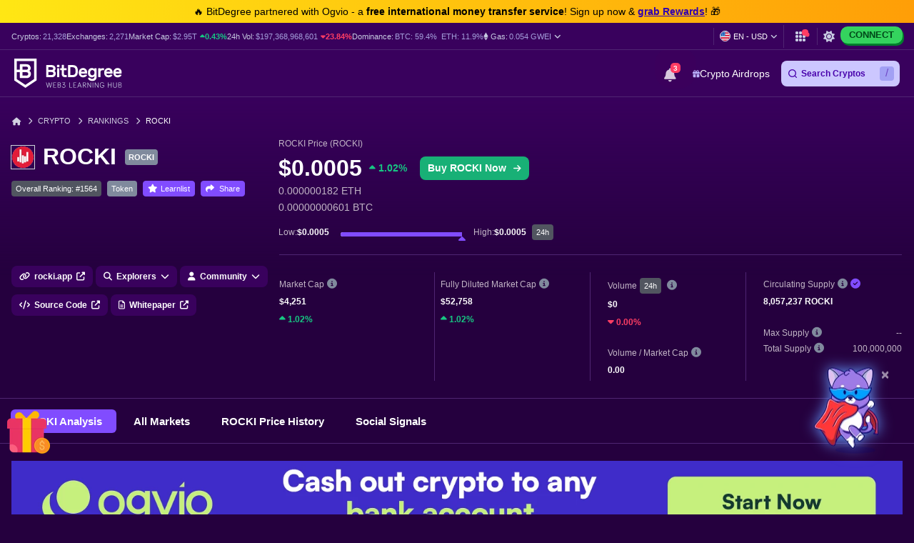

--- FILE ---
content_type: text/html; charset=UTF-8
request_url: https://www.bitdegree.org/cryptocurrency-prices/rocki-rocki-price
body_size: 44703
content:
<!DOCTYPE html>
<html lang="en-US"
      class="dark-theme">

    <head>
        <link rel="preconnect"
              href="https://assets.bitdegree.org">
        <link rel="preconnect"
              href="https://images.bitdegree.org">

        
        <script type="72d6ebc04b7c267c438721f8-text/javascript">
        document.addEventListener('DOMContentLoaded', () => {
            setTimeout(initGTM, 7000);
        });
        document.addEventListener('scroll', initGTMOnEvent);
        document.addEventListener('mousemove', initGTMOnEvent);
        document.addEventListener('touchstart', initGTMOnEvent);

        function initGTMOnEvent(event) {
            initGTM();
            event.currentTarget.removeEventListener(event.type, initGTMOnEvent);
        }

        function initGTM() {
            if (window.gtmDidInit) {
                return false;
            }
            window.gtmDidInit = true;
            const script = document.createElement('script');
            script.type = 'text/javascript';
            script.async = true;

            script.onload = () => {
                window.dataLayer = window.dataLayer || [];
                window.dataLayer.push({
                    event: 'gtm.js',
                    'gtm.start': new Date().getTime(),
                    'gtm.uniqueEventId': 0
                });
            };

            script.src = 'https://www.googletagmanager.com/gtm.js?id=GTM-KHWJ3JB';
            document.head.appendChild(script);
        }
    </script>


<meta charset="utf-8">
    <meta name="referrer"
          content="no-referrer-when-downgrade">
<meta name="viewport"
      content="width=device-width, minimum-scale=1, initial-scale=1">
<meta name="csrf-token"
      content="TXpCgJrb4KJcZHsq7PsgB4kDnszc75QLjixkNw9F">
<link rel="shortcut icon"
      href="https://www.bitdegree.org/favicon.ico"
      type="image/x-icon">
<meta name="dcterms.language"
      content="en-US" />

    <link rel="canonical"
          href="https://www.bitdegree.org/cryptocurrency-prices/rocki-rocki-price">
            <link rel="alternate"
              hreflang="x-default"
              href="https://www.bitdegree.org/cryptocurrency-prices/rocki-rocki-price">
            <link rel="alternate"
              hreflang="en-US"
              href="https://www.bitdegree.org/cryptocurrency-prices/rocki-rocki-price">
            <link rel="alternate"
              hreflang="fr"
              href="https://fr.bitdegree.org/prix-des-crypto-monnaies/rocki-rocki-prix">
            <link rel="alternate"
              hreflang="es"
              href="https://es.bitdegree.org/precios-criptomonedas/rocki-rocki-precio">
            <link rel="alternate"
              hreflang="ru"
              href="https://ru.bitdegree.org/kriptovalyutnye-tseny/rocki-rocki-tsena">
            <link rel="alternate"
              hreflang="tr"
              href="https://tr.bitdegree.org/kripto-para-fiyatlari/rocki-rocki-fiyat">
            <link rel="alternate"
              hreflang="id"
              href="https://id.bitdegree.org/harga-kripto/rocki-rocki-harga">
            <link rel="alternate"
              hreflang="pt-BR"
              href="https://br.bitdegree.org/precos-de-criptomoedas/rocki-rocki-preco">
            <link rel="alternate"
              hreflang="zh-CN"
              href="https://cn.bitdegree.org/jiamihuobi-jiage/rocki-rocki-jiage">
            <link rel="alternate"
              hreflang="vi"
              href="https://vn.bitdegree.org/gia-tien-dien-tu/rocki-rocki-gia">
    
<title>ROCKI Price Today - ROCKI Coin Price Chart &amp; Crypto Market Cap</title>
<meta name="description"
      content="Instantly check what is ROCKI price today. See ROCKI price live charts &amp; crypto market cap based on real blockchain data. Learn all ROCKI coin metrics.">

<link rel="alternate"
      type="application/rss+xml"
      title="BitDegree Crypto News"
      href="https://www.bitdegree.org/crypto/news/rss" />

<meta property="og:url"
      content="https://www.bitdegree.org/cryptocurrency-prices/rocki-rocki-price" />
<meta property="og:type"
      content="website" />
<meta property="og:site_name"
      content="BitDegree" />
<meta property="og:title"
      content="ROCKI Price Today - ROCKI Coin Price Chart &amp; Crypto Market Cap" />
<meta property="og:description"
      content="Instantly check what is ROCKI price today. See ROCKI price live charts &amp; crypto market cap based on real blockchain data. Learn all ROCKI coin metrics." />
<meta property="og:image:alt"
      content="ROCKI Price Today - ROCKI Coin Price Chart &amp; Crypto Market Cap" />
<meta property="og:logo"
      content="https://assets.bitdegree.org/assets/bitdegree-logo-dark.png" />

<meta name="twitter:card"
      content="summary_large_image">
<meta name="twitter:creator"
      content="@BitDegree">
<meta name="twitter:title"
      content="ROCKI Price Today - ROCKI Coin Price Chart &amp; Crypto Market Cap">
<meta name="twitter:description"
      content="Instantly check what is ROCKI price today. See ROCKI price live charts &amp; crypto market cap based on real blockchain data. Learn all ROCKI coin metrics.">

    <meta property="og:image"
      content="https://assets.bitdegree.org/assets/bitdegree-crypto-prices-og.jpg">
<meta name="twitter:image"
      content="https://assets.bitdegree.org/assets/bitdegree-crypto-prices-og.jpg">
<script defer src="https://kit.fontawesome.com/fee95b0709.js" crossorigin="anonymous" type="72d6ebc04b7c267c438721f8-text/javascript"></script>
<noscript>
    <link rel="stylesheet"
          href="https://kit.fontawesome.com/fee95b0709.css"
          crossorigin="anonymous">
</noscript>
<script type="application/ld+json">
                {"@context":"https:\/\/schema.org","@type":"BreadcrumbList","itemListElement":[{"@type":"ListItem","name":"Home","item":"https:\/\/www.bitdegree.org","position":1},{"@type":"ListItem","name":"Crypto","item":"https:\/\/www.bitdegree.org\/crypto","position":2},{"@type":"ListItem","name":"Rankings","item":"https:\/\/www.bitdegree.org\/cryptocurrency-prices","position":3},{"@type":"ListItem","name":"ROCKI","item":"https:\/\/www.bitdegree.org\/cryptocurrency-prices\/rocki-rocki-price","position":4}]}
            </script>
        
            
        
        
        
        
        <link rel="preload" as="style" href="https://build.bitdegree.org/build/assets/_top-menu-promotional-bar-ByQ9Mfi8.css" /><link rel="stylesheet" href="https://build.bitdegree.org/build/assets/_top-menu-promotional-bar-ByQ9Mfi8.css" data-navigate-track="reload" />                    <link rel="preload" as="style" href="https://build.bitdegree.org/build/assets/_top-menu-o4ovZQur.css" /><link rel="stylesheet" href="https://build.bitdegree.org/build/assets/_top-menu-o4ovZQur.css" data-navigate-track="reload" />            <link rel="preload" as="style" href="https://build.bitdegree.org/build/assets/_header-zzt4uL_N.css" /><link rel="stylesheet" href="https://build.bitdegree.org/build/assets/_header-zzt4uL_N.css" data-navigate-track="reload" />        
                                    <link rel="preload" as="style" href="https://build.bitdegree.org/build/assets/_crypto-coin-info-BHcdBWbt.css" /><link rel="stylesheet" href="https://build.bitdegree.org/build/assets/_crypto-coin-info-BHcdBWbt.css" data-navigate-track="reload" />                    
                    <style>
                .container.stats-section .stats-container {
                    min-height: 265px;
                }

                @media (min-width: 768px) {
                    .container.stats-section .stats-container {
                        min-height: 195px;
                    }
                }

                @media (min-width: 992px) {
                    .container.stats-section .stats-container {
                        min-height: 177px;
                    }
                }

                .container.stats-section .stats-block .stats-label {
                    min-height: 18px;
                }

                .container.stats-section .stats-block .stats-value {
                    min-height: 22px;
                }

                .container.stats-section .stats-block .stats-value-up,
                .container.stats-section .stats-block .stats-value-down {
                    display: inline-block;
                    min-height: 18px;
                }
            </style>
                    <style>
                @media (min-width: 768px) {
                    .tracker-banner {
                        padding-top: 24px;
                    }
                }

                @media (min-width: 1200px) {
                    .tracker-banner {
                        min-height: 170px;
                    }
                }

                .tracker-banner .tracker-banner__img {
                    display: block;
                    width: 100%;
                    height: auto;
                    aspect-ratio: 1940 / 180;
                }
            </style>
        
                    <link rel="preload" as="style" href="https://build.bitdegree.org/build/assets/cryptocurrencies-DOKnnr9p.css" /><link rel="stylesheet" href="https://build.bitdegree.org/build/assets/cryptocurrencies-DOKnnr9p.css" data-navigate-track="reload" />            <!-- Livewire Styles --><style >[wire\:loading][wire\:loading], [wire\:loading\.delay][wire\:loading\.delay], [wire\:loading\.inline-block][wire\:loading\.inline-block], [wire\:loading\.inline][wire\:loading\.inline], [wire\:loading\.block][wire\:loading\.block], [wire\:loading\.flex][wire\:loading\.flex], [wire\:loading\.table][wire\:loading\.table], [wire\:loading\.grid][wire\:loading\.grid], [wire\:loading\.inline-flex][wire\:loading\.inline-flex] {display: none;}[wire\:loading\.delay\.none][wire\:loading\.delay\.none], [wire\:loading\.delay\.shortest][wire\:loading\.delay\.shortest], [wire\:loading\.delay\.shorter][wire\:loading\.delay\.shorter], [wire\:loading\.delay\.short][wire\:loading\.delay\.short], [wire\:loading\.delay\.default][wire\:loading\.delay\.default], [wire\:loading\.delay\.long][wire\:loading\.delay\.long], [wire\:loading\.delay\.longer][wire\:loading\.delay\.longer], [wire\:loading\.delay\.longest][wire\:loading\.delay\.longest] {display: none;}[wire\:offline][wire\:offline] {display: none;}[wire\:dirty]:not(textarea):not(input):not(select) {display: none;}:root {--livewire-progress-bar-color: #2299dd;}[x-cloak] {display: none !important;}[wire\:cloak] {display: none !important;}</style>
</head>

    <body
          class="dark-theme lang-en-US">
                    <noscript>
        <iframe src="https://www.googletagmanager.com/ns.html?id=GTM-KHWJ3JB"
                height="0"
                width="0"
                style="display:none;visibility:hidden"></iframe>
    </noscript>

                <div id="content-mission-mount">
                            </div>
            <div id="app-mount">
                                    
                    <div id="header-navigation-top-menu-promotional-bar"
     class="top-menu-promotional-bar"
     style="min-height: 32px;">
    <div class="top-menu-promotional-bar__section">
        <div class="top-menu-promotional-bar__content"
             style="padding: 4px 0;">
            🔥 BitDegree partnered with Ogvio - a <strong>free international money transfer service</strong>! Sign up now & <a href="https://www.bitdegree.org/crypto/goon/ogvio" target="_blank" data-category="top-menu-promotional-bar" class="top-menu-promotional-bar__link" rel="nofollow noopener noindex"><strong>grab Rewards</strong></a>! 🎁
        </div>
    </div>
</div>

                    <div id="header-navigation-top-menu"
     class="top-menu">
    <div class="top-menu__wrapper ">
                    <ul class="stats">
    <li>
        Cryptos:
        <a href="https://www.bitdegree.org/cryptocurrency-prices">
            <span>21,328</span>
        </a>
    </li>
    <li>
        Exchanges:
        <a href="https://www.bitdegree.org/top-crypto-exchanges#exchanges">
            <span>2,271</span>
        </a>
    </li>
    <li>
        Market Cap:
        <a href="https://www.bitdegree.org/cryptocurrency-prices/total-crypto-market-cap-chart#market-cap-volume-chart">
            <span>$2.95T</span>
        </a>
                    <span class="stats-value-up">
                <i class="fa-solid fa-caret-up"></i>
                0.43%
            </span>
            </li>
    <li>
        24h Vol:
        <a href="https://www.bitdegree.org/cryptocurrency-prices/total-crypto-market-cap-chart#market-cap-volume-chart">
            <span>$197,368,968,601</span>
        </a>
                    <span class="stats-value-down">
                <i class="fa-solid fa-caret-down"></i>
                23.84%
            </span>
            </li>
    <li>
        Dominance:
        <a href="https://www.bitdegree.org/cryptocurrency-prices/bitcoin-btc-price">
            <span>BTC:
                59.4%</span>
        </a>
        <a class="pl-1"
           href="https://www.bitdegree.org/cryptocurrency-prices/ethereum-eth-price">
            <span>ETH:
                11.9%</span>
        </a>
    </li>
            <li>
            <base-tippy interactive
                        placement="bottom">
                <span class="tippy-info"
                      role="button"
                      aria-label="Gas price">
                    <i class="gas-icon fa-brands fa-ethereum"></i>
                    <span class="gas-title">Gas: </span>
                    <a href="https://www.bitdegree.org/cryptocurrency-prices/total-crypto-market-cap-chart#gas-prices"
                       class="gas-value">
                        <span>0.054 GWEI</span>
                    </a>
                    <i class="gas-dropdown-icon fa-solid fa-angle-down"></i>
                </span>
                <template #content>
                    <gas-price-tooltip :gas-prices="[{&quot;id&quot;:79460,&quot;slow&quot;:&quot;0.054&quot;,&quot;standard&quot;:&quot;0.054&quot;,&quot;fast&quot;:&quot;0.059&quot;,&quot;type&quot;:&quot;hourly&quot;,&quot;network&quot;:&quot;ethereum&quot;,&quot;date&quot;:&quot;2026-01-27T10:00:00.000000Z&quot;},{&quot;id&quot;:79461,&quot;slow&quot;:&quot;341.040&quot;,&quot;standard&quot;:&quot;341.040&quot;,&quot;fast&quot;:&quot;347.920&quot;,&quot;type&quot;:&quot;hourly&quot;,&quot;network&quot;:&quot;polygon&quot;,&quot;date&quot;:&quot;2026-01-27T10:00:00.000000Z&quot;}]"
                                       global-charts-route="https://www.bitdegree.org/cryptocurrency-prices/total-crypto-market-cap-chart">
                    </gas-price-tooltip>
                </template>
            </base-tippy>
        </li>
    </ul>
                <ul class="links">
                        <li class="currency-language-list-item">
                <currency-language-search :currencies="[{&quot;name&quot;:&quot;US Dollar&quot;,&quot;currency_code&quot;:&quot;USD&quot;,&quot;sign&quot;:&quot;$&quot;,&quot;logo&quot;:&quot;\/crypto-prices\/fiat-logos\/USD.svg&quot;,&quot;price&quot;:&quot;1.00&quot;},{&quot;name&quot;:&quot;Australian Dollar&quot;,&quot;currency_code&quot;:&quot;AUD&quot;,&quot;sign&quot;:&quot;$&quot;,&quot;logo&quot;:&quot;\/crypto-prices\/fiat-logos\/AUD.svg&quot;,&quot;price&quot;:&quot;1.44&quot;},{&quot;name&quot;:&quot;Brazilian Real&quot;,&quot;currency_code&quot;:&quot;BRL&quot;,&quot;sign&quot;:&quot;R$&quot;,&quot;logo&quot;:&quot;\/crypto-prices\/fiat-logos\/BRL.svg&quot;,&quot;price&quot;:&quot;5.27&quot;},{&quot;name&quot;:&quot;Canadian Dollar&quot;,&quot;currency_code&quot;:&quot;CAD&quot;,&quot;sign&quot;:&quot;$&quot;,&quot;logo&quot;:&quot;\/crypto-prices\/fiat-logos\/CAD.svg&quot;,&quot;price&quot;:&quot;1.36&quot;},{&quot;name&quot;:&quot;Swiss Franc&quot;,&quot;currency_code&quot;:&quot;CHF&quot;,&quot;sign&quot;:&quot;Fr&quot;,&quot;logo&quot;:&quot;\/crypto-prices\/fiat-logos\/CHF.svg&quot;,&quot;price&quot;:&quot;0.77&quot;},{&quot;name&quot;:&quot;Chilean Peso&quot;,&quot;currency_code&quot;:&quot;CLP&quot;,&quot;sign&quot;:&quot;$&quot;,&quot;logo&quot;:&quot;\/crypto-prices\/fiat-logos\/CLP.svg&quot;,&quot;price&quot;:&quot;858.64&quot;},{&quot;name&quot;:&quot;Chinese Yuan&quot;,&quot;currency_code&quot;:&quot;CNY&quot;,&quot;sign&quot;:&quot;\u00a5&quot;,&quot;logo&quot;:&quot;\/crypto-prices\/fiat-logos\/CNY.svg&quot;,&quot;price&quot;:&quot;6.95&quot;},{&quot;name&quot;:&quot;Czech Koruna&quot;,&quot;currency_code&quot;:&quot;CZK&quot;,&quot;sign&quot;:&quot;K\u010d&quot;,&quot;logo&quot;:&quot;\/crypto-prices\/fiat-logos\/CZK.svg&quot;,&quot;price&quot;:&quot;20.39&quot;},{&quot;name&quot;:&quot;Danish Krone&quot;,&quot;currency_code&quot;:&quot;DKK&quot;,&quot;sign&quot;:&quot;kr&quot;,&quot;logo&quot;:&quot;\/crypto-prices\/fiat-logos\/DKK.svg&quot;,&quot;price&quot;:&quot;6.28&quot;},{&quot;name&quot;:&quot;Euro&quot;,&quot;currency_code&quot;:&quot;EUR&quot;,&quot;sign&quot;:&quot;\u20ac&quot;,&quot;logo&quot;:&quot;\/crypto-prices\/fiat-logos\/EUR.svg&quot;,&quot;price&quot;:&quot;0.84&quot;},{&quot;name&quot;:&quot;Pound Sterling&quot;,&quot;currency_code&quot;:&quot;GBP&quot;,&quot;sign&quot;:&quot;\u00a3&quot;,&quot;logo&quot;:&quot;\/crypto-prices\/fiat-logos\/GBP.svg&quot;,&quot;price&quot;:&quot;0.73&quot;},{&quot;name&quot;:&quot;Hong Kong Dollar&quot;,&quot;currency_code&quot;:&quot;HKD&quot;,&quot;sign&quot;:&quot;$&quot;,&quot;logo&quot;:&quot;\/crypto-prices\/fiat-logos\/HKD.svg&quot;,&quot;price&quot;:&quot;7.77&quot;},{&quot;name&quot;:&quot;Hungarian Forint&quot;,&quot;currency_code&quot;:&quot;HUF&quot;,&quot;sign&quot;:&quot;Ft&quot;,&quot;logo&quot;:&quot;\/crypto-prices\/fiat-logos\/HUF.svg&quot;,&quot;price&quot;:&quot;320.90&quot;},{&quot;name&quot;:&quot;Indonesian Rupiah&quot;,&quot;currency_code&quot;:&quot;IDR&quot;,&quot;sign&quot;:&quot;Rp&quot;,&quot;logo&quot;:&quot;\/crypto-prices\/fiat-logos\/IDR.svg&quot;,&quot;price&quot;:&quot;16723.19&quot;},{&quot;name&quot;:&quot;Israeli New Shekel&quot;,&quot;currency_code&quot;:&quot;ILS&quot;,&quot;sign&quot;:&quot;\u20aa&quot;,&quot;logo&quot;:&quot;\/crypto-prices\/fiat-logos\/ILS.svg&quot;,&quot;price&quot;:&quot;3.13&quot;},{&quot;name&quot;:&quot;Indian Rupee&quot;,&quot;currency_code&quot;:&quot;INR&quot;,&quot;sign&quot;:&quot;\u20b9&quot;,&quot;logo&quot;:&quot;\/crypto-prices\/fiat-logos\/INR.svg&quot;,&quot;price&quot;:&quot;91.30&quot;},{&quot;name&quot;:&quot;Japanese Yen&quot;,&quot;currency_code&quot;:&quot;JPY&quot;,&quot;sign&quot;:&quot;\u00a5&quot;,&quot;logo&quot;:&quot;\/crypto-prices\/fiat-logos\/JPY.svg&quot;,&quot;price&quot;:&quot;154.26&quot;},{&quot;name&quot;:&quot;South Korean Won&quot;,&quot;currency_code&quot;:&quot;KRW&quot;,&quot;sign&quot;:&quot;\u20a9&quot;,&quot;logo&quot;:&quot;\/crypto-prices\/fiat-logos\/KRW.svg&quot;,&quot;price&quot;:&quot;1443.33&quot;},{&quot;name&quot;:&quot;Mexican Peso&quot;,&quot;currency_code&quot;:&quot;MXN&quot;,&quot;sign&quot;:&quot;$&quot;,&quot;logo&quot;:&quot;\/crypto-prices\/fiat-logos\/MXN.svg&quot;,&quot;price&quot;:&quot;17.30&quot;},{&quot;name&quot;:&quot;Malaysian Ringgit&quot;,&quot;currency_code&quot;:&quot;MYR&quot;,&quot;sign&quot;:&quot;RM&quot;,&quot;logo&quot;:&quot;\/crypto-prices\/fiat-logos\/MYR.svg&quot;,&quot;price&quot;:&quot;3.97&quot;},{&quot;name&quot;:&quot;Norwegian Krone&quot;,&quot;currency_code&quot;:&quot;NOK&quot;,&quot;sign&quot;:&quot;kr&quot;,&quot;logo&quot;:&quot;\/crypto-prices\/fiat-logos\/NOK.svg&quot;,&quot;price&quot;:&quot;9.70&quot;},{&quot;name&quot;:&quot;New Zealand Dollar&quot;,&quot;currency_code&quot;:&quot;NZD&quot;,&quot;sign&quot;:&quot;$&quot;,&quot;logo&quot;:&quot;\/crypto-prices\/fiat-logos\/NZD.svg&quot;,&quot;price&quot;:&quot;1.67&quot;},{&quot;name&quot;:&quot;Philippine Peso&quot;,&quot;currency_code&quot;:&quot;PHP&quot;,&quot;sign&quot;:&quot;\u20b1&quot;,&quot;logo&quot;:&quot;\/crypto-prices\/fiat-logos\/PHP.svg&quot;,&quot;price&quot;:&quot;58.87&quot;},{&quot;name&quot;:&quot;Pakistani Rupee&quot;,&quot;currency_code&quot;:&quot;PKR&quot;,&quot;sign&quot;:&quot;\u20a8&quot;,&quot;logo&quot;:&quot;\/crypto-prices\/fiat-logos\/PKR.svg&quot;,&quot;price&quot;:&quot;276.76&quot;},{&quot;name&quot;:&quot;Polish Z\u0142oty&quot;,&quot;currency_code&quot;:&quot;PLN&quot;,&quot;sign&quot;:&quot;z\u0142&quot;,&quot;logo&quot;:&quot;\/crypto-prices\/fiat-logos\/PLN.svg&quot;,&quot;price&quot;:&quot;3.54&quot;},{&quot;name&quot;:&quot;Russian Ruble&quot;,&quot;currency_code&quot;:&quot;RUB&quot;,&quot;sign&quot;:&quot;\u20bd&quot;,&quot;logo&quot;:&quot;\/crypto-prices\/fiat-logos\/RUB.svg&quot;,&quot;price&quot;:&quot;74.67&quot;},{&quot;name&quot;:&quot;Swedish Krona&quot;,&quot;currency_code&quot;:&quot;SEK&quot;,&quot;sign&quot;:&quot;kr&quot;,&quot;logo&quot;:&quot;\/crypto-prices\/fiat-logos\/SEK.svg&quot;,&quot;price&quot;:&quot;8.87&quot;},{&quot;name&quot;:&quot;Singapore Dollar&quot;,&quot;currency_code&quot;:&quot;SGD&quot;,&quot;sign&quot;:&quot;S$&quot;,&quot;logo&quot;:&quot;\/crypto-prices\/fiat-logos\/SGD.svg&quot;,&quot;price&quot;:&quot;1.27&quot;},{&quot;name&quot;:&quot;Thai Baht&quot;,&quot;currency_code&quot;:&quot;THB&quot;,&quot;sign&quot;:&quot;\u0e3f&quot;,&quot;logo&quot;:&quot;\/crypto-prices\/fiat-logos\/THB.svg&quot;,&quot;price&quot;:&quot;30.80&quot;},{&quot;name&quot;:&quot;Turkish Lira&quot;,&quot;currency_code&quot;:&quot;TRY&quot;,&quot;sign&quot;:&quot;\u20ba&quot;,&quot;logo&quot;:&quot;\/crypto-prices\/fiat-logos\/TRY.svg&quot;,&quot;price&quot;:&quot;43.25&quot;},{&quot;name&quot;:&quot;New Taiwan Dollar&quot;,&quot;currency_code&quot;:&quot;TWD&quot;,&quot;sign&quot;:&quot;NT$&quot;,&quot;logo&quot;:&quot;\/crypto-prices\/fiat-logos\/TWD.svg&quot;,&quot;price&quot;:&quot;31.29&quot;},{&quot;name&quot;:&quot;South African Rand&quot;,&quot;currency_code&quot;:&quot;ZAR&quot;,&quot;sign&quot;:&quot;R&quot;,&quot;logo&quot;:&quot;\/crypto-prices\/fiat-logos\/ZAR.svg&quot;,&quot;price&quot;:&quot;16.03&quot;},{&quot;name&quot;:&quot;UAE Dirham&quot;,&quot;currency_code&quot;:&quot;AED&quot;,&quot;sign&quot;:&quot;\u062f.\u0625&quot;,&quot;logo&quot;:&quot;\/crypto-prices\/fiat-logos\/AED.svg&quot;,&quot;price&quot;:&quot;3.66&quot;},{&quot;name&quot;:&quot;Bulgarian Lev&quot;,&quot;currency_code&quot;:&quot;BGN&quot;,&quot;sign&quot;:&quot;\u043b\u0432&quot;,&quot;logo&quot;:&quot;\/crypto-prices\/fiat-logos\/BGN.svg&quot;,&quot;price&quot;:&quot;1.67&quot;},{&quot;name&quot;:&quot;Croatian Kuna&quot;,&quot;currency_code&quot;:&quot;HRK&quot;,&quot;sign&quot;:&quot;kn&quot;,&quot;logo&quot;:&quot;\/crypto-prices\/fiat-logos\/HRK.svg&quot;,&quot;price&quot;:&quot;6.34&quot;},{&quot;name&quot;:&quot;Mauritian Rupee&quot;,&quot;currency_code&quot;:&quot;MUR&quot;,&quot;sign&quot;:&quot;\u20a8&quot;,&quot;logo&quot;:&quot;\/crypto-prices\/fiat-logos\/MUR.svg&quot;,&quot;price&quot;:&quot;45.76&quot;},{&quot;name&quot;:&quot;Romanian Leu&quot;,&quot;currency_code&quot;:&quot;RON&quot;,&quot;sign&quot;:&quot;lei&quot;,&quot;logo&quot;:&quot;\/crypto-prices\/fiat-logos\/RON.svg&quot;,&quot;price&quot;:&quot;4.30&quot;},{&quot;name&quot;:&quot;Icelandic Kr\u00f3na&quot;,&quot;currency_code&quot;:&quot;ISK&quot;,&quot;sign&quot;:&quot;kr&quot;,&quot;logo&quot;:&quot;\/crypto-prices\/fiat-logos\/ISK.svg&quot;,&quot;price&quot;:&quot;122.50&quot;},{&quot;name&quot;:&quot;Nigerian Naira&quot;,&quot;currency_code&quot;:&quot;NGN&quot;,&quot;sign&quot;:&quot;\u20a6&quot;,&quot;logo&quot;:&quot;\/crypto-prices\/fiat-logos\/NGN.svg&quot;,&quot;price&quot;:&quot;1406.93&quot;},{&quot;name&quot;:&quot;Colombian Peso&quot;,&quot;currency_code&quot;:&quot;COP&quot;,&quot;sign&quot;:&quot;$&quot;,&quot;logo&quot;:&quot;\/crypto-prices\/fiat-logos\/COP.svg&quot;,&quot;price&quot;:&quot;3564.30&quot;},{&quot;name&quot;:&quot;Argentine Peso&quot;,&quot;currency_code&quot;:&quot;ARS&quot;,&quot;sign&quot;:&quot;$&quot;,&quot;logo&quot;:&quot;\/crypto-prices\/fiat-logos\/ARS.svg&quot;,&quot;price&quot;:&quot;1409.86&quot;},{&quot;name&quot;:&quot;Peruvian Sol&quot;,&quot;currency_code&quot;:&quot;PEN&quot;,&quot;sign&quot;:&quot;S\/.&quot;,&quot;logo&quot;:&quot;\/crypto-prices\/fiat-logos\/PEN.svg&quot;,&quot;price&quot;:&quot;3.32&quot;},{&quot;name&quot;:&quot;Vietnamese Dong&quot;,&quot;currency_code&quot;:&quot;VND&quot;,&quot;sign&quot;:&quot;\u20ab&quot;,&quot;logo&quot;:&quot;\/crypto-prices\/fiat-logos\/VND.svg&quot;,&quot;price&quot;:&quot;26160.82&quot;},{&quot;name&quot;:&quot;Ukrainian Hryvnia&quot;,&quot;currency_code&quot;:&quot;UAH&quot;,&quot;sign&quot;:&quot;\u20b4&quot;,&quot;logo&quot;:&quot;\/crypto-prices\/fiat-logos\/UAH.svg&quot;,&quot;price&quot;:&quot;42.65&quot;},{&quot;name&quot;:&quot;Bolivian Boliviano&quot;,&quot;currency_code&quot;:&quot;BOB&quot;,&quot;sign&quot;:&quot;Bs.&quot;,&quot;logo&quot;:&quot;\/crypto-prices\/fiat-logos\/BOB.svg&quot;,&quot;price&quot;:&quot;6.83&quot;},{&quot;name&quot;:&quot;Albanian Lek&quot;,&quot;currency_code&quot;:&quot;ALL&quot;,&quot;sign&quot;:&quot;L&quot;,&quot;logo&quot;:&quot;\/crypto-prices\/fiat-logos\/ALL.svg&quot;,&quot;price&quot;:&quot;81.40&quot;},{&quot;name&quot;:&quot;Armenian Dram&quot;,&quot;currency_code&quot;:&quot;AMD&quot;,&quot;sign&quot;:&quot;\u058f&quot;,&quot;logo&quot;:&quot;\/crypto-prices\/fiat-logos\/AMD.svg&quot;,&quot;price&quot;:&quot;373.40&quot;},{&quot;name&quot;:&quot;Azerbaijani Manat&quot;,&quot;currency_code&quot;:&quot;AZN&quot;,&quot;sign&quot;:&quot;\u20bc&quot;,&quot;logo&quot;:&quot;\/crypto-prices\/fiat-logos\/AZN.svg&quot;,&quot;price&quot;:&quot;1.70&quot;},{&quot;name&quot;:&quot;Bosnia-Herzegovina Convertible Mark&quot;,&quot;currency_code&quot;:&quot;BAM&quot;,&quot;sign&quot;:&quot;KM&quot;,&quot;logo&quot;:&quot;\/crypto-prices\/fiat-logos\/BAM.svg&quot;,&quot;price&quot;:&quot;1.65&quot;},{&quot;name&quot;:&quot;Bangladeshi Taka&quot;,&quot;currency_code&quot;:&quot;BDT&quot;,&quot;sign&quot;:&quot;\u09f3&quot;,&quot;logo&quot;:&quot;\/crypto-prices\/fiat-logos\/BDT.svg&quot;,&quot;price&quot;:&quot;120.99&quot;},{&quot;name&quot;:&quot;Bahraini Dinar&quot;,&quot;currency_code&quot;:&quot;BHD&quot;,&quot;sign&quot;:&quot;.\u062f.\u0628&quot;,&quot;logo&quot;:&quot;\/crypto-prices\/fiat-logos\/BHD.svg&quot;,&quot;price&quot;:&quot;0.37&quot;},{&quot;name&quot;:&quot;Bermudan Dollar&quot;,&quot;currency_code&quot;:&quot;BMD&quot;,&quot;sign&quot;:&quot;$&quot;,&quot;logo&quot;:&quot;\/crypto-prices\/fiat-logos\/BMD.svg&quot;,&quot;price&quot;:&quot;1.00&quot;},{&quot;name&quot;:&quot;Belarusian Ruble&quot;,&quot;currency_code&quot;:&quot;BYN&quot;,&quot;sign&quot;:&quot;Br&quot;,&quot;logo&quot;:&quot;\/crypto-prices\/fiat-logos\/BYN.svg&quot;,&quot;price&quot;:&quot;2.80&quot;},{&quot;name&quot;:&quot;Costa Rican Col\u00f3n&quot;,&quot;currency_code&quot;:&quot;CRC&quot;,&quot;sign&quot;:&quot;\u20a1&quot;,&quot;logo&quot;:&quot;\/crypto-prices\/fiat-logos\/CRC.svg&quot;,&quot;price&quot;:&quot;489.53&quot;},{&quot;name&quot;:&quot;Cuban Peso&quot;,&quot;currency_code&quot;:&quot;CUP&quot;,&quot;sign&quot;:&quot;$&quot;,&quot;logo&quot;:&quot;\/crypto-prices\/fiat-logos\/CUP.svg&quot;,&quot;price&quot;:&quot;26.41&quot;},{&quot;name&quot;:&quot;Dominican Peso&quot;,&quot;currency_code&quot;:&quot;DOP&quot;,&quot;sign&quot;:&quot;$&quot;,&quot;logo&quot;:&quot;\/crypto-prices\/fiat-logos\/DOP.svg&quot;,&quot;price&quot;:&quot;62.32&quot;},{&quot;name&quot;:&quot;Algerian Dinar&quot;,&quot;currency_code&quot;:&quot;DZD&quot;,&quot;sign&quot;:&quot;\u062f.\u062c&quot;,&quot;logo&quot;:&quot;\/crypto-prices\/fiat-logos\/DZD.svg&quot;,&quot;price&quot;:&quot;129.09&quot;},{&quot;name&quot;:&quot;Egyptian Pound&quot;,&quot;currency_code&quot;:&quot;EGP&quot;,&quot;sign&quot;:&quot;\u00a3&quot;,&quot;logo&quot;:&quot;\/crypto-prices\/fiat-logos\/EGP.svg&quot;,&quot;price&quot;:&quot;46.82&quot;},{&quot;name&quot;:&quot;Georgian Lari&quot;,&quot;currency_code&quot;:&quot;GEL&quot;,&quot;sign&quot;:&quot;\u20be&quot;,&quot;logo&quot;:&quot;\/crypto-prices\/fiat-logos\/GEL.svg&quot;,&quot;price&quot;:&quot;2.68&quot;},{&quot;name&quot;:&quot;Ghanaian Cedi&quot;,&quot;currency_code&quot;:&quot;GHS&quot;,&quot;sign&quot;:&quot;\u20b5&quot;,&quot;logo&quot;:&quot;\/crypto-prices\/fiat-logos\/GHS.svg&quot;,&quot;price&quot;:&quot;10.78&quot;},{&quot;name&quot;:&quot;Guatemalan Quetzal&quot;,&quot;currency_code&quot;:&quot;GTQ&quot;,&quot;sign&quot;:&quot;Q&quot;,&quot;logo&quot;:&quot;\/crypto-prices\/fiat-logos\/GTQ.svg&quot;,&quot;price&quot;:&quot;7.59&quot;},{&quot;name&quot;:&quot;Honduran Lempira&quot;,&quot;currency_code&quot;:&quot;HNL&quot;,&quot;sign&quot;:&quot;L&quot;,&quot;logo&quot;:&quot;\/crypto-prices\/fiat-logos\/HNL.svg&quot;,&quot;price&quot;:&quot;26.09&quot;},{&quot;name&quot;:&quot;Iraqi Dinar&quot;,&quot;currency_code&quot;:&quot;IQD&quot;,&quot;sign&quot;:&quot;\u0639.\u062f&quot;,&quot;logo&quot;:&quot;\/crypto-prices\/fiat-logos\/IQD.svg&quot;,&quot;price&quot;:&quot;1295.82&quot;},{&quot;name&quot;:&quot;Iranian Rial&quot;,&quot;currency_code&quot;:&quot;IRR&quot;,&quot;sign&quot;:&quot;\ufdfc&quot;,&quot;logo&quot;:&quot;\/crypto-prices\/fiat-logos\/IRR.svg&quot;,&quot;price&quot;:&quot;41989.89&quot;},{&quot;name&quot;:&quot;Jamaican Dollar&quot;,&quot;currency_code&quot;:&quot;JMD&quot;,&quot;sign&quot;:&quot;$&quot;,&quot;logo&quot;:&quot;\/crypto-prices\/fiat-logos\/JMD.svg&quot;,&quot;price&quot;:&quot;155.70&quot;},{&quot;name&quot;:&quot;Jordanian Dinar&quot;,&quot;currency_code&quot;:&quot;JOD&quot;,&quot;sign&quot;:&quot;\u062f.\u0627&quot;,&quot;logo&quot;:&quot;\/crypto-prices\/fiat-logos\/JOD.svg&quot;,&quot;price&quot;:&quot;0.71&quot;},{&quot;name&quot;:&quot;Kenyan Shilling&quot;,&quot;currency_code&quot;:&quot;KES&quot;,&quot;sign&quot;:&quot;Sh&quot;,&quot;logo&quot;:&quot;\/crypto-prices\/fiat-logos\/KES.svg&quot;,&quot;price&quot;:&quot;127.49&quot;},{&quot;name&quot;:&quot;Kyrgystani Som&quot;,&quot;currency_code&quot;:&quot;KGS&quot;,&quot;sign&quot;:&quot;\u0441&quot;,&quot;logo&quot;:&quot;\/crypto-prices\/fiat-logos\/KGS.svg&quot;,&quot;price&quot;:&quot;87.17&quot;},{&quot;name&quot;:&quot;Cambodian Riel&quot;,&quot;currency_code&quot;:&quot;KHR&quot;,&quot;sign&quot;:&quot;\u17db&quot;,&quot;logo&quot;:&quot;\/crypto-prices\/fiat-logos\/KHR.svg&quot;,&quot;price&quot;:&quot;3980.93&quot;},{&quot;name&quot;:&quot;Kuwaiti Dinar&quot;,&quot;currency_code&quot;:&quot;KWD&quot;,&quot;sign&quot;:&quot;\u062f.\u0643&quot;,&quot;logo&quot;:&quot;\/crypto-prices\/fiat-logos\/KWD.svg&quot;,&quot;price&quot;:&quot;0.30&quot;},{&quot;name&quot;:&quot;Kazakhstani Tenge&quot;,&quot;currency_code&quot;:&quot;KZT&quot;,&quot;sign&quot;:&quot;\u20b8&quot;,&quot;logo&quot;:&quot;\/crypto-prices\/fiat-logos\/KZT.svg&quot;,&quot;price&quot;:&quot;497.93&quot;},{&quot;name&quot;:&quot;Lebanese Pound&quot;,&quot;currency_code&quot;:&quot;LBP&quot;,&quot;sign&quot;:&quot;\u0644.\u0644&quot;,&quot;logo&quot;:&quot;\/crypto-prices\/fiat-logos\/LBP.svg&quot;,&quot;price&quot;:&quot;88576.05&quot;},{&quot;name&quot;:&quot;Sri Lankan Rupee&quot;,&quot;currency_code&quot;:&quot;LKR&quot;,&quot;sign&quot;:&quot;Rs&quot;,&quot;logo&quot;:&quot;\/crypto-prices\/fiat-logos\/LKR.svg&quot;,&quot;price&quot;:&quot;306.43&quot;},{&quot;name&quot;:&quot;Moroccan Dirham&quot;,&quot;currency_code&quot;:&quot;MAD&quot;,&quot;sign&quot;:&quot;\u062f.\u0645.&quot;,&quot;logo&quot;:&quot;\/crypto-prices\/fiat-logos\/MAD.svg&quot;,&quot;price&quot;:&quot;9.06&quot;},{&quot;name&quot;:&quot;Moldovan Leu&quot;,&quot;currency_code&quot;:&quot;MDL&quot;,&quot;sign&quot;:&quot;L&quot;,&quot;logo&quot;:&quot;\/crypto-prices\/fiat-logos\/MDL.svg&quot;,&quot;price&quot;:&quot;16.83&quot;},{&quot;name&quot;:&quot;Macedonian Denar&quot;,&quot;currency_code&quot;:&quot;MKD&quot;,&quot;sign&quot;:&quot;\u0434\u0435\u043d&quot;,&quot;logo&quot;:&quot;\/crypto-prices\/fiat-logos\/MKD.svg&quot;,&quot;price&quot;:&quot;51.93&quot;},{&quot;name&quot;:&quot;Myanma Kyat&quot;,&quot;currency_code&quot;:&quot;MMK&quot;,&quot;sign&quot;:&quot;Ks&quot;,&quot;logo&quot;:&quot;\/crypto-prices\/fiat-logos\/MMK.svg&quot;,&quot;price&quot;:&quot;2092.56&quot;},{&quot;name&quot;:&quot;Mongolian Tugrik&quot;,&quot;currency_code&quot;:&quot;MNT&quot;,&quot;sign&quot;:&quot;\u20ae&quot;,&quot;logo&quot;:&quot;\/crypto-prices\/fiat-logos\/MNT.svg&quot;,&quot;price&quot;:&quot;3553.01&quot;},{&quot;name&quot;:&quot;Namibian Dollar&quot;,&quot;currency_code&quot;:&quot;NAD&quot;,&quot;sign&quot;:&quot;$&quot;,&quot;logo&quot;:&quot;\/crypto-prices\/fiat-logos\/NAD.svg&quot;,&quot;price&quot;:&quot;15.97&quot;},{&quot;name&quot;:&quot;Nicaraguan C\u00f3rdoba&quot;,&quot;currency_code&quot;:&quot;NIO&quot;,&quot;sign&quot;:&quot;C$&quot;,&quot;logo&quot;:&quot;\/crypto-prices\/fiat-logos\/NIO.svg&quot;,&quot;price&quot;:&quot;36.39&quot;},{&quot;name&quot;:&quot;Nepalese Rupee&quot;,&quot;currency_code&quot;:&quot;NPR&quot;,&quot;sign&quot;:&quot;\u20a8&quot;,&quot;logo&quot;:&quot;\/crypto-prices\/fiat-logos\/NPR.svg&quot;,&quot;price&quot;:&quot;145.27&quot;},{&quot;name&quot;:&quot;Omani Rial&quot;,&quot;currency_code&quot;:&quot;OMR&quot;,&quot;sign&quot;:&quot;\u0631.\u0639.&quot;,&quot;logo&quot;:&quot;\/crypto-prices\/fiat-logos\/OMR.svg&quot;,&quot;price&quot;:&quot;0.39&quot;},{&quot;name&quot;:&quot;Panamanian Balboa&quot;,&quot;currency_code&quot;:&quot;PAB&quot;,&quot;sign&quot;:&quot;B\/.&quot;,&quot;logo&quot;:&quot;\/crypto-prices\/fiat-logos\/PAB.svg&quot;,&quot;price&quot;:&quot;0.99&quot;},{&quot;name&quot;:&quot;Qatari Rial&quot;,&quot;currency_code&quot;:&quot;QAR&quot;,&quot;sign&quot;:&quot;\u0631.\u0642&quot;,&quot;logo&quot;:&quot;\/crypto-prices\/fiat-logos\/QAR.svg&quot;,&quot;price&quot;:&quot;3.61&quot;},{&quot;name&quot;:&quot;Serbian Dinar&quot;,&quot;currency_code&quot;:&quot;RSD&quot;,&quot;sign&quot;:&quot;\u0434\u0438\u043d.&quot;,&quot;logo&quot;:&quot;\/crypto-prices\/fiat-logos\/RSD.svg&quot;,&quot;price&quot;:&quot;98.93&quot;},{&quot;name&quot;:&quot;Saudi Riyal&quot;,&quot;currency_code&quot;:&quot;SAR&quot;,&quot;sign&quot;:&quot;\u0631.\u0633&quot;,&quot;logo&quot;:&quot;\/crypto-prices\/fiat-logos\/SAR.svg&quot;,&quot;price&quot;:&quot;3.74&quot;},{&quot;name&quot;:&quot;South Sudanese Pound&quot;,&quot;currency_code&quot;:&quot;SSP&quot;,&quot;sign&quot;:&quot;\u00a3&quot;,&quot;logo&quot;:&quot;\/crypto-prices\/fiat-logos\/SSP.svg&quot;,&quot;price&quot;:&quot;0.03&quot;},{&quot;name&quot;:&quot;Tunisian Dinar&quot;,&quot;currency_code&quot;:&quot;TND&quot;,&quot;sign&quot;:&quot;\u062f.\u062a&quot;,&quot;logo&quot;:&quot;\/crypto-prices\/fiat-logos\/TND.svg&quot;,&quot;price&quot;:&quot;2.88&quot;},{&quot;name&quot;:&quot;Trinidad and Tobago Dollar&quot;,&quot;currency_code&quot;:&quot;TTD&quot;,&quot;sign&quot;:&quot;$&quot;,&quot;logo&quot;:&quot;\/crypto-prices\/fiat-logos\/TTD.svg&quot;,&quot;price&quot;:&quot;6.72&quot;},{&quot;name&quot;:&quot;Ugandan Shilling&quot;,&quot;currency_code&quot;:&quot;UGX&quot;,&quot;sign&quot;:&quot;Sh&quot;,&quot;logo&quot;:&quot;\/crypto-prices\/fiat-logos\/UGX.svg&quot;,&quot;price&quot;:&quot;3496.38&quot;},{&quot;name&quot;:&quot;Uruguayan Peso&quot;,&quot;currency_code&quot;:&quot;UYU&quot;,&quot;sign&quot;:&quot;$&quot;,&quot;logo&quot;:&quot;\/crypto-prices\/fiat-logos\/UYU.svg&quot;,&quot;price&quot;:&quot;37.46&quot;},{&quot;name&quot;:&quot;Uzbekistan Som&quot;,&quot;currency_code&quot;:&quot;UZS&quot;,&quot;sign&quot;:&quot;so&#039;m&quot;,&quot;logo&quot;:&quot;\/crypto-prices\/fiat-logos\/UZS.svg&quot;,&quot;price&quot;:&quot;12005.17&quot;},{&quot;name&quot;:&quot;Sovereign Bolivar&quot;,&quot;currency_code&quot;:&quot;VES&quot;,&quot;sign&quot;:&quot;Bs.&quot;,&quot;logo&quot;:&quot;\/crypto-prices\/fiat-logos\/VES.svg&quot;,&quot;price&quot;:&quot;351.13&quot;}]"
                                          :current-currency="{&quot;name&quot;:&quot;US Dollar&quot;,&quot;logo&quot;:&quot;crypto-prices\/fiat-logos\/USD.svg&quot;,&quot;currency_code&quot;:&quot;USD&quot;,&quot;sign&quot;:&quot;$&quot;,&quot;price&quot;:1}"
                                          current-locale="en"
                                          :locales="{&quot;en&quot;:{&quot;name&quot;:&quot;English&quot;,&quot;host&quot;:&quot;www.bitdegree.org&quot;,&quot;code&quot;:&quot;en-US&quot;,&quot;logo&quot;:&quot;assets\/flags\/en-us.svg&quot;},&quot;br&quot;:{&quot;name&quot;:&quot;Portugu\u00eas&quot;,&quot;host&quot;:&quot;br.bitdegree.org&quot;,&quot;code&quot;:&quot;pt-BR&quot;,&quot;logo&quot;:&quot;assets\/flags\/br.svg&quot;},&quot;tr&quot;:{&quot;name&quot;:&quot;T\u00fcrk\u00e7e&quot;,&quot;host&quot;:&quot;tr.bitdegree.org&quot;,&quot;code&quot;:&quot;tr&quot;,&quot;logo&quot;:&quot;assets\/flags\/tr.svg&quot;},&quot;es&quot;:{&quot;name&quot;:&quot;Espa\u00f1ol&quot;,&quot;host&quot;:&quot;es.bitdegree.org&quot;,&quot;code&quot;:&quot;es&quot;,&quot;logo&quot;:&quot;assets\/flags\/es.svg&quot;},&quot;fr&quot;:{&quot;name&quot;:&quot;Fran\u00e7ais&quot;,&quot;host&quot;:&quot;fr.bitdegree.org&quot;,&quot;code&quot;:&quot;fr&quot;,&quot;logo&quot;:&quot;assets\/flags\/fr.svg&quot;},&quot;ru&quot;:{&quot;name&quot;:&quot;\u0420\u0443\u0441\u0441\u043a\u0438\u0439&quot;,&quot;host&quot;:&quot;ru.bitdegree.org&quot;,&quot;code&quot;:&quot;ru&quot;,&quot;logo&quot;:&quot;assets\/flags\/ru.svg&quot;},&quot;vn&quot;:{&quot;name&quot;:&quot;Ti\u1ebfng Vi\u1ec7t&quot;,&quot;host&quot;:&quot;vn.bitdegree.org&quot;,&quot;code&quot;:&quot;vi&quot;,&quot;logo&quot;:&quot;assets\/flags\/vn.svg&quot;},&quot;cn&quot;:{&quot;name&quot;:&quot;\u4e2d\u6587&quot;,&quot;host&quot;:&quot;cn.bitdegree.org&quot;,&quot;code&quot;:&quot;zh-CN&quot;,&quot;logo&quot;:&quot;assets\/flags\/cn.svg&quot;},&quot;id&quot;:{&quot;name&quot;:&quot;Bahasa Indo.&quot;,&quot;host&quot;:&quot;id.bitdegree.org&quot;,&quot;code&quot;:&quot;id&quot;,&quot;logo&quot;:&quot;assets\/flags\/id.svg&quot;},&quot;jp&quot;:{&quot;name&quot;:&quot;\u65e5\u672c\u8a9e&quot;,&quot;host&quot;:&quot;jp.bitdegree.org&quot;,&quot;code&quot;:&quot;ja-JP&quot;,&quot;logo&quot;:&quot;assets\/flags\/jp.svg&quot;}}"
                                          :current-route-urls="{&quot;en&quot;:&quot;https:\/\/www.bitdegree.org\/cryptocurrency-prices\/rocki-rocki-price&quot;,&quot;fr&quot;:&quot;https:\/\/fr.bitdegree.org\/prix-des-crypto-monnaies\/rocki-rocki-prix&quot;,&quot;es&quot;:&quot;https:\/\/es.bitdegree.org\/precios-criptomonedas\/rocki-rocki-precio&quot;,&quot;ru&quot;:&quot;https:\/\/ru.bitdegree.org\/kriptovalyutnye-tseny\/rocki-rocki-tsena&quot;,&quot;tr&quot;:&quot;https:\/\/tr.bitdegree.org\/kripto-para-fiyatlari\/rocki-rocki-fiyat&quot;,&quot;id&quot;:&quot;https:\/\/id.bitdegree.org\/harga-kripto\/rocki-rocki-harga&quot;,&quot;br&quot;:&quot;https:\/\/br.bitdegree.org\/precos-de-criptomoedas\/rocki-rocki-preco&quot;,&quot;cn&quot;:&quot;https:\/\/cn.bitdegree.org\/jiamihuobi-jiage\/rocki-rocki-jiage&quot;,&quot;vn&quot;:&quot;https:\/\/vn.bitdegree.org\/gia-tien-dien-tu\/rocki-rocki-gia&quot;}">
                </currency-language-search>
            </li>
                <li class="header-companion header-companion--hidden">
        <i class="fa-solid fa-gift"></i>
    </li>
    <li class="text-decoration-none">
        <promo-notifications :has-shadow="false"></promo-notifications>
    </li>
            <li id="theme-switcher"
            class="theme-switcher"></li>
        <li>
        <a href="https://www.bitdegree.org/connect"
           class="btn-connect">
            Connect        </a>
    </li>
</ul>

                    </div>
</div>

                    <store-menu-data :menu-data="[{&quot;children&quot;:[{&quot;type&quot;:&quot;item&quot;,&quot;badge&quot;:&quot;rewards&quot;,&quot;children&quot;:[{&quot;type&quot;:&quot;image&quot;,&quot;badge&quot;:&quot;rewards&quot;,&quot;url&quot;:&quot;https:\/\/www.bitdegree.org\/missions&quot;,&quot;title&quot;:&quot;Practice Web3 &amp; Earn Rewards&quot;,&quot;image_url&quot;:&quot;https:\/\/assets.bitdegree.org\/crypto-prices\/assets\/menu\/bdg-missions.jpg?tr=w-300&quot;,&quot;image_title&quot;:&quot;Practice Web3 &amp; Earn Rewards&quot;,&quot;button_title&quot;:&quot;Start Gaining&quot;}],&quot;child_box_type&quot;:&quot;small&quot;,&quot;title&quot;:&quot;Web3 Missions&quot;,&quot;url&quot;:&quot;https:\/\/www.bitdegree.org\/missions&quot;},{&quot;type&quot;:&quot;item&quot;,&quot;badge&quot;:&quot;free&quot;,&quot;children&quot;:[{&quot;type&quot;:&quot;image&quot;,&quot;badge&quot;:&quot;free&quot;,&quot;url&quot;:&quot;https:\/\/www.bitdegree.org\/crypto\/learn&quot;,&quot;title&quot;:&quot;Crypto Topics, Made Insanely Simple&quot;,&quot;image_url&quot;:&quot;https:\/\/assets.bitdegree.org\/crypto-prices\/assets\/menu\/crypto-101-beginner-handbook-1.jpg?tr=w-300&quot;,&quot;image_title&quot;:&quot;Practice Web3 &amp; Earn Rewards&quot;,&quot;button_title&quot;:&quot;Start Learning Crypto&quot;}],&quot;child_box_type&quot;:&quot;small&quot;,&quot;title&quot;:&quot;Crypto 101 Handbook&quot;,&quot;url&quot;:&quot;https:\/\/www.bitdegree.org\/crypto\/learn&quot;},{&quot;type&quot;:&quot;item&quot;,&quot;children&quot;:[{&quot;type&quot;:&quot;article&quot;,&quot;title&quot;:&quot;How to Withdraw Money From Binance in Pakistan&quot;,&quot;image_url&quot;:&quot;https:\/\/assets.bitdegree.org\/images\/how-to-withdraw-from-binance-in-pakistan-featured-image.jpg?tr=w-300&quot;,&quot;subtitle&quot;:&quot;Jan 22, 2026&quot;,&quot;url&quot;:&quot;https:\/\/www.bitdegree.org\/crypto\/tutorials\/how-to-withdraw-money-from-binance-in-pakistan&quot;,&quot;subtype&quot;:&quot;default&quot;},{&quot;type&quot;:&quot;article&quot;,&quot;title&quot;:&quot;How to Withdraw Money from Sweatcoin: A Full Guide&quot;,&quot;image_url&quot;:&quot;https:\/\/assets.bitdegree.org\/images\/how-to-withdraw-money-from-sweatcoin-featured-image.jpg?tr=w-300&quot;,&quot;subtitle&quot;:&quot;Dec 04, 2025&quot;,&quot;url&quot;:&quot;https:\/\/www.bitdegree.org\/crypto\/tutorials\/how-to-withdraw-money-from-sweatcoin&quot;,&quot;subtype&quot;:&quot;default&quot;},{&quot;type&quot;:&quot;article&quot;,&quot;title&quot;:&quot;Is Kraken Safe? A Thorough Analysis&quot;,&quot;image_url&quot;:&quot;https:\/\/assets.bitdegree.org\/images\/is-kraken-safe-featured-image.jpg?tr=w-300&quot;,&quot;subtitle&quot;:&quot;Sep 16, 2025&quot;,&quot;url&quot;:&quot;https:\/\/www.bitdegree.org\/crypto\/tutorials\/is-kraken-safe&quot;,&quot;subtype&quot;:&quot;default&quot;},{&quot;type&quot;:&quot;article&quot;,&quot;title&quot;:&quot;How to Buy CARDS Token: A Complete Guide to Pokemon Cards in Crypto&quot;,&quot;image_url&quot;:&quot;https:\/\/assets.bitdegree.org\/images\/how-to-buy-cards-token-featured-image.jpg?tr=w-300&quot;,&quot;subtitle&quot;:&quot;Sep 18, 2025&quot;,&quot;url&quot;:&quot;https:\/\/www.bitdegree.org\/crypto\/tutorials\/how-to-buy-cards-token&quot;,&quot;subtype&quot;:&quot;default&quot;},{&quot;type&quot;:&quot;article&quot;,&quot;title&quot;:&quot;Coinbase Wallet Taxes: How to Track and Report With Tax Tools&quot;,&quot;image_url&quot;:&quot;https:\/\/assets.bitdegree.org\/images\/coinbase-wallet-taxes-featured-image.jpg?tr=w-300&quot;,&quot;subtitle&quot;:&quot;Sep 17, 2025&quot;,&quot;url&quot;:&quot;https:\/\/www.bitdegree.org\/crypto\/tutorials\/coinbase-wallet-taxes&quot;,&quot;subtype&quot;:&quot;default&quot;},{&quot;type&quot;:&quot;button&quot;,&quot;title&quot;:&quot;Read All Tutorials&quot;,&quot;subtype&quot;:&quot;default&quot;,&quot;url&quot;:&quot;https:\/\/www.bitdegree.org\/crypto\/tutorials&quot;}],&quot;child_box_type&quot;:&quot;small&quot;,&quot;title&quot;:&quot;Crypto Tutorials&quot;,&quot;url&quot;:&quot;https:\/\/www.bitdegree.org\/crypto\/tutorials&quot;},{&quot;type&quot;:&quot;item&quot;,&quot;badge&quot;:&quot;trending&quot;,&quot;children&quot;:[{&quot;type&quot;:&quot;article&quot;,&quot;title&quot;:&quot;Coinbase VS Ogvio: Which is Better For Africa &amp; Asia in 2026?&quot;,&quot;image_url&quot;:&quot;https:\/\/assets.bitdegree.org\/youtube\/crypto-finally-explained\/coinbase-vs-ogvio-which-is-better-for-africa-asia-in-2026.jpg?tr=w-300&quot;,&quot;subtitle&quot;:&quot;Jan 23, 2026&quot;,&quot;url&quot;:&quot;https:\/\/www.bitdegree.org\/crypto\/videos?video-id=Aw-ii3x--ZY&quot;,&quot;subtype&quot;:&quot;youtube&quot;},{&quot;type&quot;:&quot;article&quot;,&quot;title&quot;:&quot;How to Send Money Abroad? Most Affordable Way Revealed (2026)&quot;,&quot;image_url&quot;:&quot;https:\/\/assets.bitdegree.org\/youtube\/crypto-finally-explained\/how-to-send-money-abroad-most-affordable-way-revealed-2026.jpg?tr=w-300&quot;,&quot;subtitle&quot;:&quot;Jan 02, 2026&quot;,&quot;url&quot;:&quot;https:\/\/www.bitdegree.org\/crypto\/videos?video-id=fYaHS12dWm0&quot;,&quot;subtype&quot;:&quot;youtube&quot;},{&quot;type&quot;:&quot;article&quot;,&quot;title&quot;:&quot;What Is a Neobank (And Should You Use It)?&quot;,&quot;image_url&quot;:&quot;https:\/\/assets.bitdegree.org\/youtube\/crypto-finally-explained\/what-is-a-neobank-and-should-you-use-it.jpg?tr=w-300&quot;,&quot;subtitle&quot;:&quot;Dec 18, 2025&quot;,&quot;url&quot;:&quot;https:\/\/www.bitdegree.org\/crypto\/videos?video-id=-sd7aFf3apM&quot;,&quot;subtype&quot;:&quot;youtube&quot;},{&quot;type&quot;:&quot;article&quot;,&quot;title&quot;:&quot;How to Transfer Money Without Fees? [Animated Tips 2025]&quot;,&quot;image_url&quot;:&quot;https:\/\/assets.bitdegree.org\/youtube\/crypto-finally-explained\/how-to-transfer-money-without-fees-animated-tips-2025.jpg?tr=w-300&quot;,&quot;subtitle&quot;:&quot;Dec 03, 2025&quot;,&quot;url&quot;:&quot;https:\/\/www.bitdegree.org\/crypto\/videos?video-id=XWsilvKKeJA&quot;,&quot;subtype&quot;:&quot;youtube&quot;},{&quot;type&quot;:&quot;button&quot;,&quot;title&quot;:&quot;Watch All Videos&quot;,&quot;subtype&quot;:&quot;default&quot;,&quot;url&quot;:&quot;https:\/\/www.bitdegree.org\/crypto\/videos&quot;}],&quot;child_box_type&quot;:&quot;small&quot;,&quot;title&quot;:&quot;Crypto Videos&quot;,&quot;url&quot;:&quot;https:\/\/www.bitdegree.org\/crypto\/videos&quot;},{&quot;type&quot;:&quot;item&quot;,&quot;children&quot;:[{&quot;type&quot;:&quot;diagram&quot;,&quot;title&quot;:&quot;What is...?&quot;,&quot;data&quot;:[{&quot;title&quot;:&quot;Beacon Chain&quot;,&quot;url&quot;:&quot;https:\/\/www.bitdegree.org\/crypto\/learn\/crypto-terms\/what-is-beacon-chain&quot;},{&quot;title&quot;:&quot;Copy Trading&quot;,&quot;url&quot;:&quot;https:\/\/www.bitdegree.org\/crypto\/learn\/crypto-terms\/what-is-copy-trading&quot;},{&quot;title&quot;:&quot;Side-Channel Attack&quot;,&quot;url&quot;:&quot;https:\/\/www.bitdegree.org\/crypto\/learn\/crypto-terms\/what-is-side-channel-attack&quot;},{&quot;title&quot;:&quot;Discord&quot;,&quot;url&quot;:&quot;https:\/\/www.bitdegree.org\/crypto\/learn\/crypto-terms\/what-is-discord&quot;},{&quot;title&quot;:&quot;Daedalus Wallet&quot;,&quot;url&quot;:&quot;https:\/\/www.bitdegree.org\/crypto\/learn\/crypto-terms\/what-is-daedalus-wallet&quot;},{&quot;title&quot;:&quot;Encryption&quot;,&quot;url&quot;:&quot;https:\/\/www.bitdegree.org\/crypto\/learn\/crypto-terms\/what-is-encryption&quot;},{&quot;title&quot;:&quot;Vladimir Club&quot;,&quot;url&quot;:&quot;https:\/\/www.bitdegree.org\/crypto\/learn\/crypto-terms\/what-is-vladimir-club&quot;},{&quot;title&quot;:&quot;Governance Token&quot;,&quot;url&quot;:&quot;https:\/\/www.bitdegree.org\/crypto\/learn\/crypto-terms\/what-is-governance-token&quot;},{&quot;title&quot;:&quot;State Channel&quot;,&quot;url&quot;:&quot;https:\/\/www.bitdegree.org\/crypto\/learn\/crypto-terms\/what-is-state-channel&quot;}]},{&quot;type&quot;:&quot;button&quot;,&quot;title&quot;:&quot;Learn All Crypto Terms&quot;,&quot;subtype&quot;:&quot;default&quot;,&quot;url&quot;:&quot;https:\/\/www.bitdegree.org\/crypto\/learn\/crypto-terms&quot;}],&quot;child_box_type&quot;:&quot;medium&quot;,&quot;title&quot;:&quot;Crypto Wiki&quot;,&quot;url&quot;:&quot;https:\/\/www.bitdegree.org\/crypto\/learn\/crypto-terms&quot;},{&quot;type&quot;:&quot;item&quot;,&quot;badge&quot;:&quot;earn&quot;,&quot;title&quot;:&quot;LearnDrops&quot;,&quot;url&quot;:&quot;https:\/\/www.bitdegree.org\/learndrops&quot;},{&quot;type&quot;:&quot;item&quot;,&quot;children&quot;:[{&quot;type&quot;:&quot;review&quot;,&quot;name&quot;:&quot;DataCamp Review&quot;,&quot;score&quot;:&quot;9.8&quot;,&quot;url&quot;:&quot;https:\/\/www.bitdegree.org\/online-learning-platforms\/datacamp-review&quot;,&quot;logo_url&quot;:&quot;https:\/\/assets.bitdegree.org\/online-learning-platforms\/storage\/media\/datacamp-logo-5f96bfc70113e.o.png?tr=w-120&quot;},{&quot;type&quot;:&quot;review&quot;,&quot;name&quot;:&quot;Udacity Review&quot;,&quot;score&quot;:&quot;9.6&quot;,&quot;url&quot;:&quot;https:\/\/www.bitdegree.org\/online-learning-platforms\/udacity-review&quot;,&quot;logo_url&quot;:&quot;https:\/\/assets.bitdegree.org\/online-learning-platforms\/storage\/optimized\/udacity-review-horizontal-logo-new.png?tr=w-120&quot;},{&quot;type&quot;:&quot;review&quot;,&quot;name&quot;:&quot;edX Review&quot;,&quot;score&quot;:&quot;9.4&quot;,&quot;url&quot;:&quot;https:\/\/www.bitdegree.org\/online-learning-platforms\/edx-review&quot;,&quot;logo_url&quot;:&quot;https:\/\/assets.bitdegree.org\/online-learning-platforms\/storage\/media\/edx-logo-60190648f3a51.o.png?tr=w-120&quot;},{&quot;type&quot;:&quot;review&quot;,&quot;name&quot;:&quot;Coursera Review&quot;,&quot;score&quot;:&quot;9.1&quot;,&quot;url&quot;:&quot;https:\/\/www.bitdegree.org\/online-learning-platforms\/coursera-review&quot;,&quot;logo_url&quot;:&quot;https:\/\/assets.bitdegree.org\/online-learning-platforms\/storage\/optimized\/coursera-review-horizontal-logo-new.png?tr=w-120&quot;},{&quot;type&quot;:&quot;review&quot;,&quot;name&quot;:&quot;Udemy Review&quot;,&quot;score&quot;:&quot;9.0&quot;,&quot;url&quot;:&quot;https:\/\/www.bitdegree.org\/online-learning-platforms\/udemy-review&quot;,&quot;logo_url&quot;:&quot;https:\/\/assets.bitdegree.org\/online-learning-platforms\/storage\/media\/udemy-logo-small.o.png?tr=w-120&quot;},{&quot;type&quot;:&quot;button&quot;,&quot;title&quot;:&quot;See All Learning Platforms&quot;,&quot;subtype&quot;:&quot;default&quot;,&quot;url&quot;:&quot;https:\/\/www.bitdegree.org\/online-learning-platforms&quot;}],&quot;child_box_type&quot;:&quot;small&quot;,&quot;title&quot;:&quot;Best Learning Platforms&quot;,&quot;url&quot;:&quot;https:\/\/www.bitdegree.org\/online-learning-platforms&quot;},{&quot;type&quot;:&quot;item&quot;,&quot;children&quot;:[{&quot;type&quot;:&quot;grid&quot;,&quot;children&quot;:[{&quot;type&quot;:&quot;compare&quot;,&quot;comparing&quot;:{&quot;reviewInternalScore&quot;:&quot;9.8&quot;,&quot;cryptoCurrencyPriceDayChange&quot;:null,&quot;name&quot;:&quot;DataCamp&quot;,&quot;logoUrl&quot;:&quot;https:\/\/assets.bitdegree.org\/online-learning-platforms\/storage\/media\/datacamp-logo-5f96bfc70113e.o.png&quot;,&quot;cryptoCurrencyPrice&quot;:null,&quot;cryptoCurrencyRanking&quot;:null},&quot;compared&quot;:{&quot;reviewInternalScore&quot;:&quot;9.6&quot;,&quot;cryptoCurrencyPriceDayChange&quot;:null,&quot;name&quot;:&quot;Udacity&quot;,&quot;logoUrl&quot;:&quot;https:\/\/assets.bitdegree.org\/online-learning-platforms\/storage\/optimized\/udacity-review-horizontal-logo-new.png&quot;,&quot;cryptoCurrencyPrice&quot;:null,&quot;cryptoCurrencyRanking&quot;:null},&quot;url&quot;:&quot;https:\/\/www.bitdegree.org\/online-learning-platforms\/comparison\/datacamp-vs-udacity&quot;},{&quot;type&quot;:&quot;compare&quot;,&quot;comparing&quot;:{&quot;reviewInternalScore&quot;:&quot;9.8&quot;,&quot;cryptoCurrencyPriceDayChange&quot;:null,&quot;name&quot;:&quot;DataCamp&quot;,&quot;logoUrl&quot;:&quot;https:\/\/assets.bitdegree.org\/online-learning-platforms\/storage\/media\/datacamp-logo-5f96bfc70113e.o.png&quot;,&quot;cryptoCurrencyPrice&quot;:null,&quot;cryptoCurrencyRanking&quot;:null},&quot;compared&quot;:{&quot;reviewInternalScore&quot;:&quot;9.4&quot;,&quot;cryptoCurrencyPriceDayChange&quot;:null,&quot;name&quot;:&quot;edX&quot;,&quot;logoUrl&quot;:&quot;https:\/\/assets.bitdegree.org\/online-learning-platforms\/storage\/media\/edx-logo-60190648f3a51.o.png&quot;,&quot;cryptoCurrencyPrice&quot;:null,&quot;cryptoCurrencyRanking&quot;:null},&quot;url&quot;:&quot;https:\/\/www.bitdegree.org\/online-learning-platforms\/comparison\/datacamp-vs-edx&quot;},{&quot;type&quot;:&quot;compare&quot;,&quot;comparing&quot;:{&quot;reviewInternalScore&quot;:&quot;9.8&quot;,&quot;cryptoCurrencyPriceDayChange&quot;:null,&quot;name&quot;:&quot;DataCamp&quot;,&quot;logoUrl&quot;:&quot;https:\/\/assets.bitdegree.org\/online-learning-platforms\/storage\/media\/datacamp-logo-5f96bfc70113e.o.png&quot;,&quot;cryptoCurrencyPrice&quot;:null,&quot;cryptoCurrencyRanking&quot;:null},&quot;compared&quot;:{&quot;reviewInternalScore&quot;:&quot;9.1&quot;,&quot;cryptoCurrencyPriceDayChange&quot;:null,&quot;name&quot;:&quot;Coursera&quot;,&quot;logoUrl&quot;:&quot;https:\/\/assets.bitdegree.org\/online-learning-platforms\/storage\/optimized\/coursera-review-horizontal-logo-new.png&quot;,&quot;cryptoCurrencyPrice&quot;:null,&quot;cryptoCurrencyRanking&quot;:null},&quot;url&quot;:&quot;https:\/\/www.bitdegree.org\/online-learning-platforms\/comparison\/coursera-vs-datacamp&quot;},{&quot;type&quot;:&quot;compare&quot;,&quot;comparing&quot;:{&quot;reviewInternalScore&quot;:&quot;9.6&quot;,&quot;cryptoCurrencyPriceDayChange&quot;:null,&quot;name&quot;:&quot;Udacity&quot;,&quot;logoUrl&quot;:&quot;https:\/\/assets.bitdegree.org\/online-learning-platforms\/storage\/optimized\/udacity-review-horizontal-logo-new.png&quot;,&quot;cryptoCurrencyPrice&quot;:null,&quot;cryptoCurrencyRanking&quot;:null},&quot;compared&quot;:{&quot;reviewInternalScore&quot;:&quot;9.4&quot;,&quot;cryptoCurrencyPriceDayChange&quot;:null,&quot;name&quot;:&quot;edX&quot;,&quot;logoUrl&quot;:&quot;https:\/\/assets.bitdegree.org\/online-learning-platforms\/storage\/media\/edx-logo-60190648f3a51.o.png&quot;,&quot;cryptoCurrencyPrice&quot;:null,&quot;cryptoCurrencyRanking&quot;:null},&quot;url&quot;:&quot;https:\/\/www.bitdegree.org\/online-learning-platforms\/comparison\/udacity-vs-edx&quot;},{&quot;type&quot;:&quot;compare&quot;,&quot;comparing&quot;:{&quot;reviewInternalScore&quot;:&quot;9.6&quot;,&quot;cryptoCurrencyPriceDayChange&quot;:null,&quot;name&quot;:&quot;Udacity&quot;,&quot;logoUrl&quot;:&quot;https:\/\/assets.bitdegree.org\/online-learning-platforms\/storage\/optimized\/udacity-review-horizontal-logo-new.png&quot;,&quot;cryptoCurrencyPrice&quot;:null,&quot;cryptoCurrencyRanking&quot;:null},&quot;compared&quot;:{&quot;reviewInternalScore&quot;:&quot;9.1&quot;,&quot;cryptoCurrencyPriceDayChange&quot;:null,&quot;name&quot;:&quot;Coursera&quot;,&quot;logoUrl&quot;:&quot;https:\/\/assets.bitdegree.org\/online-learning-platforms\/storage\/optimized\/coursera-review-horizontal-logo-new.png&quot;,&quot;cryptoCurrencyPrice&quot;:null,&quot;cryptoCurrencyRanking&quot;:null},&quot;url&quot;:&quot;https:\/\/www.bitdegree.org\/online-learning-platforms\/comparison\/coursera-vs-udacity&quot;},{&quot;type&quot;:&quot;compare&quot;,&quot;comparing&quot;:{&quot;reviewInternalScore&quot;:&quot;9.4&quot;,&quot;cryptoCurrencyPriceDayChange&quot;:null,&quot;name&quot;:&quot;edX&quot;,&quot;logoUrl&quot;:&quot;https:\/\/assets.bitdegree.org\/online-learning-platforms\/storage\/media\/edx-logo-60190648f3a51.o.png&quot;,&quot;cryptoCurrencyPrice&quot;:null,&quot;cryptoCurrencyRanking&quot;:null},&quot;compared&quot;:{&quot;reviewInternalScore&quot;:&quot;9.1&quot;,&quot;cryptoCurrencyPriceDayChange&quot;:null,&quot;name&quot;:&quot;Coursera&quot;,&quot;logoUrl&quot;:&quot;https:\/\/assets.bitdegree.org\/online-learning-platforms\/storage\/optimized\/coursera-review-horizontal-logo-new.png&quot;,&quot;cryptoCurrencyPrice&quot;:null,&quot;cryptoCurrencyRanking&quot;:null},&quot;url&quot;:&quot;https:\/\/www.bitdegree.org\/online-learning-platforms\/comparison\/coursera-vs-edx&quot;}]},{&quot;type&quot;:&quot;button&quot;,&quot;title&quot;:&quot;Compare Learning Platforms&quot;,&quot;subtype&quot;:&quot;default&quot;,&quot;url&quot;:&quot;https:\/\/www.bitdegree.org\/online-learning-platforms\/comparison&quot;}],&quot;child_box_type&quot;:&quot;medium&quot;,&quot;title&quot;:&quot;Comparisons&quot;,&quot;url&quot;:&quot;https:\/\/www.bitdegree.org\/online-learning-platforms\/comparison&quot;},{&quot;type&quot;:&quot;item&quot;,&quot;children&quot;:[{&quot;type&quot;:&quot;coupon&quot;,&quot;title&quot;:&quot;EXCLUSIVE 25% OFF&quot;,&quot;subtitle&quot;:&quot;On DataCamp Subscriptions&quot;,&quot;verified&quot;:true,&quot;url&quot;:&quot;https:\/\/www.bitdegree.org\/goon\/datacamp-exclusive-promo&quot;,&quot;logo_url&quot;:&quot;https:\/\/assets.bitdegree.org\/online-learning-platforms\/storage\/media\/datacamp-logo-5f96bfc70113e.o.png?tr=w-180&quot;,&quot;rating&quot;:&quot;5.0&quot;},{&quot;type&quot;:&quot;coupon&quot;,&quot;title&quot;:&quot;40% OFF&quot;,&quot;subtitle&quot;:&quot;On Udacity Courses&quot;,&quot;verified&quot;:true,&quot;url&quot;:&quot;https:\/\/www.bitdegree.org\/goon\/udacity-free-courses&quot;,&quot;logo_url&quot;:&quot;https:\/\/assets.bitdegree.org\/online-learning-platforms\/storage\/optimized\/udacity-review-horizontal-logo-new.png?tr=w-180&quot;,&quot;rating&quot;:&quot;4.9&quot;},{&quot;type&quot;:&quot;coupon&quot;,&quot;title&quot;:&quot;50% OFF&quot;,&quot;subtitle&quot;:&quot;Coursera New Year Sale&quot;,&quot;verified&quot;:true,&quot;url&quot;:&quot;https:\/\/www.bitdegree.org\/goon\/coursera&quot;,&quot;logo_url&quot;:&quot;https:\/\/assets.bitdegree.org\/online-learning-platforms\/storage\/optimized\/coursera-review-horizontal-logo-new.png?tr=w-180&quot;,&quot;rating&quot;:&quot;5.0&quot;},{&quot;type&quot;:&quot;coupon&quot;,&quot;title&quot;:&quot;GET 30% OFF&quot;,&quot;subtitle&quot;:&quot;On edX Programs&quot;,&quot;verified&quot;:true,&quot;url&quot;:&quot;https:\/\/www.bitdegree.org\/goon\/edx-homepage&quot;,&quot;logo_url&quot;:&quot;https:\/\/assets.bitdegree.org\/online-learning-platforms\/storage\/media\/edx-logo-60190648f3a51.o.png?tr=w-180&quot;,&quot;rating&quot;:&quot;5.0&quot;},{&quot;type&quot;:&quot;button&quot;,&quot;title&quot;:&quot;Get More Discounts&quot;,&quot;subtype&quot;:&quot;default&quot;,&quot;url&quot;:&quot;https:\/\/www.bitdegree.org\/online-learning-deals&quot;}],&quot;child_box_type&quot;:&quot;small&quot;,&quot;title&quot;:&quot;Coupons &amp; Deals&quot;,&quot;url&quot;:&quot;https:\/\/www.bitdegree.org\/online-learning-deals&quot;},{&quot;type&quot;:&quot;item&quot;,&quot;children&quot;:[{&quot;type&quot;:&quot;article&quot;,&quot;title&quot;:&quot;Best Google Analytics 4 Courses in 2026&quot;,&quot;image_url&quot;:&quot;https:\/\/assets.bitdegree.org\/images\/google-analytics-4-courses-featured.jpg?tr=w-300&quot;,&quot;subtitle&quot;:&quot;Dec 14, 2025&quot;,&quot;url&quot;:&quot;https:\/\/www.bitdegree.org\/tutorials\/google-analytics-4-courses&quot;,&quot;subtype&quot;:&quot;default&quot;},{&quot;type&quot;:&quot;article&quot;,&quot;title&quot;:&quot;Best Programming Courses for Beginners (2026 Guide)&quot;,&quot;image_url&quot;:&quot;https:\/\/assets.bitdegree.org\/images\/best-programming-courses-for-beginners-featured.jpg?tr=w-300&quot;,&quot;subtitle&quot;:&quot;Sep 09, 2025&quot;,&quot;url&quot;:&quot;https:\/\/www.bitdegree.org\/tutorials\/best-programming-courses-for-beginners&quot;,&quot;subtype&quot;:&quot;default&quot;},{&quot;type&quot;:&quot;article&quot;,&quot;title&quot;:&quot;Best Generative AI Courses&quot;,&quot;image_url&quot;:&quot;https:\/\/assets.bitdegree.org\/images\/best-generative-ai-courses-featured-image.jpg?tr=w-300&quot;,&quot;subtitle&quot;:&quot;Sep 15, 2025&quot;,&quot;url&quot;:&quot;https:\/\/www.bitdegree.org\/tutorials\/best-generative-ai-courses&quot;,&quot;subtype&quot;:&quot;default&quot;},{&quot;type&quot;:&quot;article&quot;,&quot;title&quot;:&quot;The Best Product Management Courses to Start Your PM Career&quot;,&quot;image_url&quot;:&quot;https:\/\/assets.bitdegree.org\/images\/best-product-management-courses-featured-image.jpg?tr=w-300&quot;,&quot;subtitle&quot;:&quot;Nov 26, 2025&quot;,&quot;url&quot;:&quot;https:\/\/www.bitdegree.org\/tutorials\/best-product-management-courses&quot;,&quot;subtype&quot;:&quot;default&quot;},{&quot;type&quot;:&quot;button&quot;,&quot;title&quot;:&quot;Learn to Code&quot;,&quot;subtype&quot;:&quot;code&quot;,&quot;url&quot;:&quot;https:\/\/www.bitdegree.org\/learn\/&quot;},{&quot;type&quot;:&quot;button&quot;,&quot;title&quot;:&quot;Read All Tutorials&quot;,&quot;subtype&quot;:&quot;default&quot;,&quot;url&quot;:&quot;https:\/\/www.bitdegree.org\/tutorials&quot;}],&quot;child_box_type&quot;:&quot;small&quot;,&quot;title&quot;:&quot;Other Skills&quot;,&quot;url&quot;:&quot;https:\/\/www.bitdegree.org\/tutorials&quot;},{&quot;type&quot;:&quot;heading&quot;,&quot;title&quot;:&quot;Learnoverse Courses&quot;},{&quot;type&quot;:&quot;item&quot;,&quot;children&quot;:[{&quot;type&quot;:&quot;article&quot;,&quot;title&quot;:&quot;How to write and publish ethereum tokens in solidity&quot;,&quot;image_url&quot;:&quot;https:\/\/assets.bitdegree.org\/assets\/courses\/how-to-write-and-publish-ethereum-tokens-in-solidity.jpg?tr=w-300&quot;,&quot;subtitle&quot;:&quot;Ayuba Muazu&quot;,&quot;url&quot;:&quot;https:\/\/www.bitdegree.org\/courses\/course\/how-to-write-and-publish-ethereum-tokens-in-solidity&quot;,&quot;subtype&quot;:&quot;default&quot;},{&quot;type&quot;:&quot;article&quot;,&quot;title&quot;:&quot;Cryptocurrency 101: A Simplified Guide&quot;,&quot;image_url&quot;:&quot;https:\/\/assets.bitdegree.org\/assets\/courses\/cryptocurrency-101-a-simplified-guide.jpg?tr=w-300&quot;,&quot;subtitle&quot;:&quot;Dovydas Kuprys&quot;,&quot;url&quot;:&quot;https:\/\/www.bitdegree.org\/courses\/course\/cryptocurrency-101-a-simplified-guide&quot;,&quot;subtype&quot;:&quot;default&quot;},{&quot;type&quot;:&quot;article&quot;,&quot;title&quot;:&quot;How to create smart contract to mint NFTs on polygon blockchain&quot;,&quot;image_url&quot;:&quot;https:\/\/assets.bitdegree.org\/assets\/courses\/how-to-create-smart-contract-to-mint-nfts-on-polygon-blockchain.jpg?tr=w-300&quot;,&quot;subtitle&quot;:&quot;Ayuba Muazu&quot;,&quot;url&quot;:&quot;https:\/\/www.bitdegree.org\/courses\/course\/how-to-create-smart-contract-to-mint-nfts-on-polygon-blockchain&quot;,&quot;subtype&quot;:&quot;default&quot;},{&quot;type&quot;:&quot;article&quot;,&quot;title&quot;:&quot;How to create ERC-721 Collectible Tokens&quot;,&quot;image_url&quot;:&quot;https:\/\/assets.bitdegree.org\/assets\/courses\/how-to-create-erc-721-collectible-tokens.jpg?tr=w-300&quot;,&quot;subtitle&quot;:&quot;Ayuba Muazu&quot;,&quot;url&quot;:&quot;https:\/\/www.bitdegree.org\/courses\/course\/how-to-create-erc-721-collectible-tokens&quot;,&quot;subtype&quot;:&quot;default&quot;},{&quot;type&quot;:&quot;article&quot;,&quot;title&quot;:&quot;How to create dApps on Polygon&quot;,&quot;image_url&quot;:&quot;https:\/\/assets.bitdegree.org\/assets\/courses\/how-to-create-dapps-on-polygon.jpg?tr=w-300&quot;,&quot;subtitle&quot;:&quot;Ayuba Muazu&quot;,&quot;url&quot;:&quot;https:\/\/www.bitdegree.org\/courses\/course\/how-to-create-dapps-on-polygon&quot;,&quot;subtype&quot;:&quot;default&quot;},{&quot;type&quot;:&quot;article&quot;,&quot;title&quot;:&quot;Investing in Cryptocurrencies: Fundamentals &amp; Strategies&quot;,&quot;image_url&quot;:&quot;https:\/\/assets.bitdegree.org\/assets\/courses\/everything-you-need-to-know-about-investing-in-cryptocurrencies.jpeg?tr=w-300&quot;,&quot;subtitle&quot;:&quot;BitDegree Academy&quot;,&quot;url&quot;:&quot;https:\/\/www.bitdegree.org\/courses\/course\/investing-in-cryptocurrencies-fundamentals-and-strategies&quot;,&quot;subtype&quot;:&quot;default&quot;},{&quot;type&quot;:&quot;button&quot;,&quot;title&quot;:&quot;See All Crypto Courses&quot;,&quot;subtype&quot;:&quot;default&quot;,&quot;url&quot;:&quot;https:\/\/www.bitdegree.org\/courses\/?topic=dapps&amp;topic=law-crypto&amp;topic=tokenomics&amp;\ntopic=ico&amp;topic=pro-trading&amp;topic=blockchain-advanced&amp;topic=blockchain-development&amp;topic=defi&amp;topic=gamefi&amp;topic=nft&amp;\ntopic=trading-basics&amp;topic=crypto-basics&amp;topic=blockchain-basics&quot;}],&quot;child_box_type&quot;:&quot;small&quot;,&quot;title&quot;:&quot;Crypto Courses&quot;,&quot;url&quot;:&quot;https:\/\/www.bitdegree.org\/courses\/?topic=blockchain-basics&quot;,&quot;icon&quot;:&quot;list&quot;},{&quot;type&quot;:&quot;item&quot;,&quot;title&quot;:&quot;Other Courses&quot;,&quot;url&quot;:&quot;https:\/\/www.bitdegree.org\/courses\/&quot;,&quot;icon&quot;:&quot;list&quot;}],&quot;title&quot;:&quot;Education&quot;,&quot;is_current&quot;:false,&quot;url&quot;:&quot;https:\/\/www.bitdegree.org\/missions&quot;},{&quot;children&quot;:[{&quot;type&quot;:&quot;item&quot;,&quot;badge&quot;:&quot;top&quot;,&quot;children&quot;:[{&quot;type&quot;:&quot;detail&quot;,&quot;title&quot;:&quot;Bitcoin&quot;,&quot;price&quot;:&quot;$87,807.69&quot;,&quot;price_change&quot;:0.07,&quot;url&quot;:&quot;https:\/\/www.bitdegree.org\/cryptocurrency-prices\/bitcoin-btc-price&quot;,&quot;image_url&quot;:&quot;https:\/\/assets.bitdegree.org\/crypto-prices\/coins\/bitcoin.png?tr=w-32&quot;},{&quot;type&quot;:&quot;detail&quot;,&quot;title&quot;:&quot;Ethereum&quot;,&quot;price&quot;:&quot;$2,904.79&quot;,&quot;price_change&quot;:0.57,&quot;url&quot;:&quot;https:\/\/www.bitdegree.org\/cryptocurrency-prices\/ethereum-eth-price&quot;,&quot;image_url&quot;:&quot;https:\/\/assets.bitdegree.org\/crypto-prices\/coins\/ethereum.png?tr=w-32&quot;},{&quot;type&quot;:&quot;detail&quot;,&quot;title&quot;:&quot;Tether&quot;,&quot;price&quot;:&quot;$0.9996&quot;,&quot;price_change&quot;:-0.01,&quot;url&quot;:&quot;https:\/\/www.bitdegree.org\/cryptocurrency-prices\/tether-usdt-price&quot;,&quot;image_url&quot;:&quot;https:\/\/assets.bitdegree.org\/crypto-prices\/coins\/tether.png?tr=w-32&quot;},{&quot;type&quot;:&quot;detail&quot;,&quot;title&quot;:&quot;BNB&quot;,&quot;price&quot;:&quot;$877.87&quot;,&quot;price_change&quot;:0.76,&quot;url&quot;:&quot;https:\/\/www.bitdegree.org\/cryptocurrency-prices\/bnb-bnb-price&quot;,&quot;image_url&quot;:&quot;https:\/\/assets.bitdegree.org\/crypto-prices\/coins\/bnb.png?tr=w-32&quot;},{&quot;type&quot;:&quot;detail&quot;,&quot;title&quot;:&quot;XRP&quot;,&quot;price&quot;:&quot;$1.88&quot;,&quot;price_change&quot;:-0.38,&quot;url&quot;:&quot;https:\/\/www.bitdegree.org\/cryptocurrency-prices\/xrp-xrp-price&quot;,&quot;image_url&quot;:&quot;https:\/\/assets.bitdegree.org\/crypto-prices\/coins\/xrp.png?tr=w-32&quot;},{&quot;type&quot;:&quot;detail&quot;,&quot;title&quot;:&quot;USD Coin&quot;,&quot;price&quot;:&quot;$1.00&quot;,&quot;price_change&quot;:0,&quot;url&quot;:&quot;https:\/\/www.bitdegree.org\/cryptocurrency-prices\/usd-coin-usdc-price&quot;,&quot;image_url&quot;:&quot;https:\/\/assets.bitdegree.org\/crypto-prices\/coins\/usd-coin.png?tr=w-32&quot;},{&quot;type&quot;:&quot;detail&quot;,&quot;title&quot;:&quot;Solana&quot;,&quot;price&quot;:&quot;$123.70&quot;,&quot;price_change&quot;:1.07,&quot;url&quot;:&quot;https:\/\/www.bitdegree.org\/cryptocurrency-prices\/solana-sol-price&quot;,&quot;image_url&quot;:&quot;https:\/\/assets.bitdegree.org\/crypto-prices\/coins\/solana.jpg?tr=w-32&quot;},{&quot;type&quot;:&quot;button&quot;,&quot;title&quot;:&quot;All Cryptocurrencies&quot;,&quot;subtype&quot;:&quot;default&quot;,&quot;url&quot;:&quot;https:\/\/www.bitdegree.org\/cryptocurrency-prices&quot;}],&quot;child_box_type&quot;:&quot;small&quot;,&quot;title&quot;:&quot;Rankings&quot;,&quot;url&quot;:&quot;https:\/\/www.bitdegree.org\/cryptocurrency-prices&quot;},{&quot;type&quot;:&quot;item&quot;,&quot;title&quot;:&quot;Top Gainers &amp; Losers&quot;,&quot;url&quot;:&quot;https:\/\/www.bitdegree.org\/cryptocurrency-prices\/top-crypto-gainers-today&quot;},{&quot;type&quot;:&quot;item&quot;,&quot;title&quot;:&quot;Crypto Market Overview&quot;,&quot;url&quot;:&quot;https:\/\/www.bitdegree.org\/cryptocurrency-prices\/total-crypto-market-cap-chart&quot;},{&quot;type&quot;:&quot;item&quot;,&quot;badge&quot;:&quot;trending&quot;,&quot;title&quot;:&quot;Fear And Greed Index&quot;,&quot;url&quot;:&quot;https:\/\/www.bitdegree.org\/cryptocurrency-prices\/fear-and-greed-index&quot;},{&quot;type&quot;:&quot;item&quot;,&quot;children&quot;:[{&quot;type&quot;:&quot;grid&quot;,&quot;children&quot;:[{&quot;type&quot;:&quot;buy-page&quot;,&quot;title&quot;:&quot;Bitcoin (BTC)&quot;,&quot;price&quot;:&quot;$87,807.69&quot;,&quot;change&quot;:0.07,&quot;url&quot;:&quot;https:\/\/www.bitdegree.org\/crypto\/buy-bitcoin-btc&quot;,&quot;image_url&quot;:&quot;https:\/\/assets.bitdegree.org\/crypto-prices\/coins\/bitcoin.png?tr=w-48&quot;,&quot;button_text&quot;:&quot;Buy BTC&quot;},{&quot;type&quot;:&quot;buy-page&quot;,&quot;title&quot;:&quot;Ethereum (ETH)&quot;,&quot;price&quot;:&quot;$2,904.79&quot;,&quot;change&quot;:0.57,&quot;url&quot;:&quot;https:\/\/www.bitdegree.org\/crypto\/buy-ethereum-eth&quot;,&quot;image_url&quot;:&quot;https:\/\/assets.bitdegree.org\/crypto-prices\/coins\/ethereum.png?tr=w-48&quot;,&quot;button_text&quot;:&quot;Buy ETH&quot;},{&quot;type&quot;:&quot;buy-page&quot;,&quot;title&quot;:&quot;Tether (USDT)&quot;,&quot;price&quot;:&quot;$0.9996&quot;,&quot;change&quot;:-0.01,&quot;url&quot;:&quot;https:\/\/www.bitdegree.org\/crypto\/buy-tether-usdt&quot;,&quot;image_url&quot;:&quot;https:\/\/assets.bitdegree.org\/crypto-prices\/coins\/tether.png?tr=w-48&quot;,&quot;button_text&quot;:&quot;Buy USDT&quot;},{&quot;type&quot;:&quot;buy-page&quot;,&quot;title&quot;:&quot;BNB (BNB)&quot;,&quot;price&quot;:&quot;$877.87&quot;,&quot;change&quot;:0.76,&quot;url&quot;:&quot;https:\/\/www.bitdegree.org\/crypto\/buy-binance-coin-bnb&quot;,&quot;image_url&quot;:&quot;https:\/\/assets.bitdegree.org\/crypto-prices\/coins\/bnb.png?tr=w-48&quot;,&quot;button_text&quot;:&quot;Buy BNB&quot;},{&quot;type&quot;:&quot;buy-page&quot;,&quot;title&quot;:&quot;XRP (XRP)&quot;,&quot;price&quot;:&quot;$1.88&quot;,&quot;change&quot;:-0.38,&quot;url&quot;:&quot;https:\/\/www.bitdegree.org\/crypto\/buy-ripple-xrp&quot;,&quot;image_url&quot;:&quot;https:\/\/assets.bitdegree.org\/crypto-prices\/coins\/xrp.png?tr=w-48&quot;,&quot;button_text&quot;:&quot;Buy XRP&quot;},{&quot;type&quot;:&quot;buy-page&quot;,&quot;title&quot;:&quot;USD Coin (USDC)&quot;,&quot;price&quot;:&quot;$1.00&quot;,&quot;change&quot;:0,&quot;url&quot;:&quot;https:\/\/www.bitdegree.org\/crypto\/buy-usd-coin-usdc&quot;,&quot;image_url&quot;:&quot;https:\/\/assets.bitdegree.org\/crypto-prices\/coins\/usd-coin.png?tr=w-48&quot;,&quot;button_text&quot;:&quot;Buy USDC&quot;}]}],&quot;child_box_type&quot;:&quot;large&quot;,&quot;title&quot;:&quot;Buy Cryptocurrency&quot;,&quot;url&quot;:&quot;https:\/\/www.bitdegree.org\/crypto\/goon\/kraken&quot;},{&quot;type&quot;:&quot;item&quot;,&quot;children&quot;:[{&quot;type&quot;:&quot;grid&quot;,&quot;children&quot;:[{&quot;type&quot;:&quot;compare-crypto&quot;,&quot;comparing&quot;:{&quot;reviewInternalScore&quot;:null,&quot;cryptoCurrencyPriceDayChange&quot;:&quot;0.07&quot;,&quot;name&quot;:&quot;Bitcoin&quot;,&quot;logoUrl&quot;:&quot;https:\/\/assets.bitdegree.org\/crypto-prices\/coins\/bitcoin.png&quot;,&quot;cryptoCurrencyPrice&quot;:&quot;$87,807.69&quot;,&quot;cryptoCurrencyRanking&quot;:&quot;1&quot;},&quot;compared&quot;:{&quot;reviewInternalScore&quot;:null,&quot;cryptoCurrencyPriceDayChange&quot;:&quot;0.57&quot;,&quot;name&quot;:&quot;Ethereum&quot;,&quot;logoUrl&quot;:&quot;https:\/\/assets.bitdegree.org\/crypto-prices\/coins\/ethereum.png&quot;,&quot;cryptoCurrencyPrice&quot;:&quot;$2,904.79&quot;,&quot;cryptoCurrencyRanking&quot;:&quot;2&quot;},&quot;url&quot;:&quot;https:\/\/www.bitdegree.org\/cryptocurrency-comparison\/bitcoin-vs-ethereum&quot;},{&quot;type&quot;:&quot;compare-crypto&quot;,&quot;comparing&quot;:{&quot;reviewInternalScore&quot;:null,&quot;cryptoCurrencyPriceDayChange&quot;:&quot;0.07&quot;,&quot;name&quot;:&quot;Bitcoin&quot;,&quot;logoUrl&quot;:&quot;https:\/\/assets.bitdegree.org\/crypto-prices\/coins\/bitcoin.png&quot;,&quot;cryptoCurrencyPrice&quot;:&quot;$87,807.69&quot;,&quot;cryptoCurrencyRanking&quot;:&quot;1&quot;},&quot;compared&quot;:{&quot;reviewInternalScore&quot;:null,&quot;cryptoCurrencyPriceDayChange&quot;:&quot;-0.01&quot;,&quot;name&quot;:&quot;Tether&quot;,&quot;logoUrl&quot;:&quot;https:\/\/assets.bitdegree.org\/crypto-prices\/coins\/tether.png&quot;,&quot;cryptoCurrencyPrice&quot;:&quot;$0.9996&quot;,&quot;cryptoCurrencyRanking&quot;:&quot;3&quot;},&quot;url&quot;:&quot;https:\/\/www.bitdegree.org\/cryptocurrency-comparison\/bitcoin-vs-tether&quot;},{&quot;type&quot;:&quot;compare-crypto&quot;,&quot;comparing&quot;:{&quot;reviewInternalScore&quot;:null,&quot;cryptoCurrencyPriceDayChange&quot;:&quot;0.07&quot;,&quot;name&quot;:&quot;Bitcoin&quot;,&quot;logoUrl&quot;:&quot;https:\/\/assets.bitdegree.org\/crypto-prices\/coins\/bitcoin.png&quot;,&quot;cryptoCurrencyPrice&quot;:&quot;$87,807.69&quot;,&quot;cryptoCurrencyRanking&quot;:&quot;1&quot;},&quot;compared&quot;:{&quot;reviewInternalScore&quot;:null,&quot;cryptoCurrencyPriceDayChange&quot;:&quot;0.76&quot;,&quot;name&quot;:&quot;BNB&quot;,&quot;logoUrl&quot;:&quot;https:\/\/assets.bitdegree.org\/crypto-prices\/coins\/bnb.png&quot;,&quot;cryptoCurrencyPrice&quot;:&quot;$877.87&quot;,&quot;cryptoCurrencyRanking&quot;:&quot;4&quot;},&quot;url&quot;:&quot;https:\/\/www.bitdegree.org\/cryptocurrency-comparison\/bitcoin-vs-bnb&quot;},{&quot;type&quot;:&quot;compare-crypto&quot;,&quot;comparing&quot;:{&quot;reviewInternalScore&quot;:null,&quot;cryptoCurrencyPriceDayChange&quot;:&quot;0.57&quot;,&quot;name&quot;:&quot;Ethereum&quot;,&quot;logoUrl&quot;:&quot;https:\/\/assets.bitdegree.org\/crypto-prices\/coins\/ethereum.png&quot;,&quot;cryptoCurrencyPrice&quot;:&quot;$2,904.79&quot;,&quot;cryptoCurrencyRanking&quot;:&quot;2&quot;},&quot;compared&quot;:{&quot;reviewInternalScore&quot;:null,&quot;cryptoCurrencyPriceDayChange&quot;:&quot;-0.01&quot;,&quot;name&quot;:&quot;Tether&quot;,&quot;logoUrl&quot;:&quot;https:\/\/assets.bitdegree.org\/crypto-prices\/coins\/tether.png&quot;,&quot;cryptoCurrencyPrice&quot;:&quot;$0.9996&quot;,&quot;cryptoCurrencyRanking&quot;:&quot;3&quot;},&quot;url&quot;:&quot;https:\/\/www.bitdegree.org\/cryptocurrency-comparison\/ethereum-vs-tether&quot;},{&quot;type&quot;:&quot;compare-crypto&quot;,&quot;comparing&quot;:{&quot;reviewInternalScore&quot;:null,&quot;cryptoCurrencyPriceDayChange&quot;:&quot;0.57&quot;,&quot;name&quot;:&quot;Ethereum&quot;,&quot;logoUrl&quot;:&quot;https:\/\/assets.bitdegree.org\/crypto-prices\/coins\/ethereum.png&quot;,&quot;cryptoCurrencyPrice&quot;:&quot;$2,904.79&quot;,&quot;cryptoCurrencyRanking&quot;:&quot;2&quot;},&quot;compared&quot;:{&quot;reviewInternalScore&quot;:null,&quot;cryptoCurrencyPriceDayChange&quot;:&quot;0.76&quot;,&quot;name&quot;:&quot;BNB&quot;,&quot;logoUrl&quot;:&quot;https:\/\/assets.bitdegree.org\/crypto-prices\/coins\/bnb.png&quot;,&quot;cryptoCurrencyPrice&quot;:&quot;$877.87&quot;,&quot;cryptoCurrencyRanking&quot;:&quot;4&quot;},&quot;url&quot;:&quot;https:\/\/www.bitdegree.org\/cryptocurrency-comparison\/ethereum-vs-bnb&quot;},{&quot;type&quot;:&quot;compare-crypto&quot;,&quot;comparing&quot;:{&quot;reviewInternalScore&quot;:null,&quot;cryptoCurrencyPriceDayChange&quot;:&quot;-0.01&quot;,&quot;name&quot;:&quot;Tether&quot;,&quot;logoUrl&quot;:&quot;https:\/\/assets.bitdegree.org\/crypto-prices\/coins\/tether.png&quot;,&quot;cryptoCurrencyPrice&quot;:&quot;$0.9996&quot;,&quot;cryptoCurrencyRanking&quot;:&quot;3&quot;},&quot;compared&quot;:{&quot;reviewInternalScore&quot;:null,&quot;cryptoCurrencyPriceDayChange&quot;:&quot;0.76&quot;,&quot;name&quot;:&quot;BNB&quot;,&quot;logoUrl&quot;:&quot;https:\/\/assets.bitdegree.org\/crypto-prices\/coins\/bnb.png&quot;,&quot;cryptoCurrencyPrice&quot;:&quot;$877.87&quot;,&quot;cryptoCurrencyRanking&quot;:&quot;4&quot;},&quot;url&quot;:&quot;https:\/\/www.bitdegree.org\/cryptocurrency-comparison\/tether-vs-bnb&quot;}]},{&quot;type&quot;:&quot;button&quot;,&quot;title&quot;:&quot;Compare Cryptocurrencies&quot;,&quot;subtype&quot;:&quot;default&quot;,&quot;url&quot;:&quot;https:\/\/www.bitdegree.org\/cryptocurrency-comparison&quot;}],&quot;child_box_type&quot;:&quot;large&quot;,&quot;title&quot;:&quot;Crypto Comparisons&quot;,&quot;url&quot;:&quot;https:\/\/www.bitdegree.org\/cryptocurrency-comparison&quot;},{&quot;type&quot;:&quot;item&quot;,&quot;children&quot;:[{&quot;type&quot;:&quot;article&quot;,&quot;title&quot;:&quot;Investors Ditch Crypto as $2.24 Billion Stablecoin Value Disappears&quot;,&quot;image_url&quot;:&quot;https:\/\/assets.bitdegree.org\/images\/investors-ditch-crypto-as-2-24-billion-stablecoin-value-disappears-featured-image.jpg?tr=w-300&quot;,&quot;subtitle&quot;:&quot;3 hours ago&quot;,&quot;url&quot;:&quot;https:\/\/www.bitdegree.org\/crypto\/news\/investors-ditch-crypto-as-2-24-billion-stablecoin-value-disappears&quot;,&quot;subtype&quot;:&quot;default&quot;},{&quot;type&quot;:&quot;article&quot;,&quot;title&quot;:&quot;70% of Big Investors Say Bitcoin Is Still Cheap, Coinbase Finds&quot;,&quot;image_url&quot;:&quot;https:\/\/assets.bitdegree.org\/images\/70-of-big-investors-say-bitcoin-is-still-cheap-coinbase-finds-featured-image.jpg?tr=w-300&quot;,&quot;subtitle&quot;:&quot;21 hours ago&quot;,&quot;url&quot;:&quot;https:\/\/www.bitdegree.org\/crypto\/news\/70-of-big-investors-say-bitcoin-is-still-cheap-coinbase-finds&quot;,&quot;subtype&quot;:&quot;default&quot;},{&quot;type&quot;:&quot;article&quot;,&quot;title&quot;:&quot;Changpeng Zhao Says No Comeback to Binance Despite Donald Trump Pardon&quot;,&quot;image_url&quot;:&quot;https:\/\/assets.bitdegree.org\/images\/changpeng-zhao-says-no-comeback-to-binance-despite-donald-trump-pardon-featured-image.jpg?tr=w-300&quot;,&quot;subtitle&quot;:&quot;23 hours ago&quot;,&quot;url&quot;:&quot;https:\/\/www.bitdegree.org\/crypto\/news\/changpeng-zhao-says-no-comeback-to-binance-despite-donald-trump-pardon&quot;,&quot;subtype&quot;:&quot;default&quot;},{&quot;type&quot;:&quot;article&quot;,&quot;title&quot;:&quot;AFP Protecci\u00f3n to Launch Bitcoin Option for Select Investors&quot;,&quot;image_url&quot;:&quot;https:\/\/assets.bitdegree.org\/images\/afp-proteccion-to-launch-bitcoin-option-for-select-investors-featured-image.jpg?tr=w-300&quot;,&quot;subtitle&quot;:&quot;Jan 26, 2026&quot;,&quot;url&quot;:&quot;https:\/\/www.bitdegree.org\/crypto\/news\/afp-proteccion-to-launch-bitcoin-option-for-select-investors&quot;,&quot;subtype&quot;:&quot;default&quot;},{&quot;type&quot;:&quot;button&quot;,&quot;title&quot;:&quot;Read All News&quot;,&quot;subtype&quot;:&quot;default&quot;,&quot;url&quot;:&quot;https:\/\/www.bitdegree.org\/crypto\/news&quot;}],&quot;child_box_type&quot;:&quot;small&quot;,&quot;hide&quot;:&quot;mobile&quot;,&quot;title&quot;:&quot;News&quot;,&quot;url&quot;:&quot;https:\/\/www.bitdegree.org\/crypto\/news&quot;},{&quot;type&quot;:&quot;item&quot;,&quot;children&quot;:[{&quot;type&quot;:&quot;article&quot;,&quot;title&quot;:&quot;How to Withdraw Money From Binance in Pakistan&quot;,&quot;image_url&quot;:&quot;https:\/\/assets.bitdegree.org\/images\/how-to-withdraw-from-binance-in-pakistan-featured-image.jpg?tr=w-300&quot;,&quot;subtitle&quot;:&quot;Jan 22, 2026&quot;,&quot;url&quot;:&quot;https:\/\/www.bitdegree.org\/crypto\/tutorials\/how-to-withdraw-money-from-binance-in-pakistan&quot;,&quot;subtype&quot;:&quot;default&quot;},{&quot;type&quot;:&quot;article&quot;,&quot;title&quot;:&quot;How to Withdraw Money from Sweatcoin: A Full Guide&quot;,&quot;image_url&quot;:&quot;https:\/\/assets.bitdegree.org\/images\/how-to-withdraw-money-from-sweatcoin-featured-image.jpg?tr=w-300&quot;,&quot;subtitle&quot;:&quot;Dec 04, 2025&quot;,&quot;url&quot;:&quot;https:\/\/www.bitdegree.org\/crypto\/tutorials\/how-to-withdraw-money-from-sweatcoin&quot;,&quot;subtype&quot;:&quot;default&quot;},{&quot;type&quot;:&quot;article&quot;,&quot;title&quot;:&quot;Is Kraken Safe? A Thorough Analysis&quot;,&quot;image_url&quot;:&quot;https:\/\/assets.bitdegree.org\/images\/is-kraken-safe-featured-image.jpg?tr=w-300&quot;,&quot;subtitle&quot;:&quot;Sep 16, 2025&quot;,&quot;url&quot;:&quot;https:\/\/www.bitdegree.org\/crypto\/tutorials\/is-kraken-safe&quot;,&quot;subtype&quot;:&quot;default&quot;},{&quot;type&quot;:&quot;article&quot;,&quot;title&quot;:&quot;How to Buy CARDS Token: A Complete Guide to Pokemon Cards in Crypto&quot;,&quot;image_url&quot;:&quot;https:\/\/assets.bitdegree.org\/images\/how-to-buy-cards-token-featured-image.jpg?tr=w-300&quot;,&quot;subtitle&quot;:&quot;Sep 18, 2025&quot;,&quot;url&quot;:&quot;https:\/\/www.bitdegree.org\/crypto\/tutorials\/how-to-buy-cards-token&quot;,&quot;subtype&quot;:&quot;default&quot;},{&quot;type&quot;:&quot;article&quot;,&quot;title&quot;:&quot;Coinbase Wallet Taxes: How to Track and Report With Tax Tools&quot;,&quot;image_url&quot;:&quot;https:\/\/assets.bitdegree.org\/images\/coinbase-wallet-taxes-featured-image.jpg?tr=w-300&quot;,&quot;subtitle&quot;:&quot;Sep 17, 2025&quot;,&quot;url&quot;:&quot;https:\/\/www.bitdegree.org\/crypto\/tutorials\/coinbase-wallet-taxes&quot;,&quot;subtype&quot;:&quot;default&quot;},{&quot;type&quot;:&quot;button&quot;,&quot;title&quot;:&quot;Read All Tutorials&quot;,&quot;subtype&quot;:&quot;default&quot;,&quot;url&quot;:&quot;https:\/\/www.bitdegree.org\/crypto\/tutorials&quot;}],&quot;child_box_type&quot;:&quot;small&quot;,&quot;title&quot;:&quot;Tutorials&quot;,&quot;url&quot;:&quot;https:\/\/www.bitdegree.org\/crypto\/tutorials&quot;},{&quot;type&quot;:&quot;heading&quot;,&quot;title&quot;:&quot;Special Offers&quot;},{&quot;type&quot;:&quot;item&quot;,&quot;children&quot;:[{&quot;type&quot;:&quot;coupon&quot;,&quot;title&quot;:&quot;ZERO FEES&quot;,&quot;subtitle&quot;:&quot;For Ogvio Money Transfers&quot;,&quot;verified&quot;:true,&quot;url&quot;:&quot;https:\/\/www.bitdegree.org\/crypto\/goon\/ogvio&quot;,&quot;logo_url&quot;:&quot;https:\/\/assets.bitdegree.org\/images\/ogvio-logo.png?tr=w-180&quot;,&quot;rating&quot;:&quot;5.0&quot;},{&quot;type&quot;:&quot;coupon&quot;,&quot;title&quot;:&quot;GET 25 USD IN BTC&quot;,&quot;subtitle&quot;:&quot;Kraken USA Offer&quot;,&quot;verified&quot;:true,&quot;url&quot;:&quot;https:\/\/www.bitdegree.org\/crypto\/goon\/kraken-usa-btc-campaign&quot;,&quot;logo_url&quot;:&quot;https:\/\/assets.bitdegree.org\/images\/kraken-review-horizontal-logo-v1.png?tr=w-180&quot;,&quot;rating&quot;:&quot;5.0&quot;},{&quot;type&quot;:&quot;coupon&quot;,&quot;title&quot;:&quot;UP TO $500 IN BTC&quot;,&quot;subtitle&quot;:&quot;Ledger Flex x Monopoly Bitcoin New Year Exclusive&quot;,&quot;verified&quot;:true,&quot;url&quot;:&quot;https:\/\/www.bitdegree.org\/crypto\/goon\/ledger-flex-monopoly-bitcoin-bundle&quot;,&quot;logo_url&quot;:&quot;https:\/\/assets.bitdegree.org\/images\/ledger-flex-review-horizontal-logo-v2.png?tr=w-180&quot;,&quot;rating&quot;:&quot;5.0&quot;},{&quot;type&quot;:&quot;coupon&quot;,&quot;title&quot;:&quot;10% OFF&quot;,&quot;subtitle&quot;:&quot;Trezor Safe 7, Safe 5 &amp; Safe 3 Bundles&quot;,&quot;verified&quot;:true,&quot;url&quot;:&quot;https:\/\/www.bitdegree.org\/crypto\/goon\/trezor&quot;,&quot;logo_url&quot;:&quot;https:\/\/assets.bitdegree.org\/images\/trezor-safe-7-review-horizontal-logo.png?tr=w-180&quot;,&quot;rating&quot;:&quot;5.0&quot;},{&quot;type&quot;:&quot;button&quot;,&quot;title&quot;:&quot;Get More Discounts&quot;,&quot;subtype&quot;:&quot;default&quot;,&quot;url&quot;:&quot;https:\/\/www.bitdegree.org\/crypto\/deals&quot;}],&quot;child_box_type&quot;:&quot;small&quot;,&quot;title&quot;:&quot;Coupons &amp; Deals&quot;,&quot;url&quot;:&quot;https:\/\/www.bitdegree.org\/crypto\/deals&quot;}],&quot;title&quot;:&quot;Cryptocurrencies&quot;,&quot;is_current&quot;:true,&quot;url&quot;:&quot;https:\/\/www.bitdegree.org\/cryptocurrency-prices&quot;},{&quot;children&quot;:[{&quot;type&quot;:&quot;item&quot;,&quot;children&quot;:[{&quot;type&quot;:&quot;detail&quot;,&quot;title&quot;:&quot;Kraken&quot;,&quot;price&quot;:&quot;$485,198,675.57&quot;,&quot;price_change&quot;:2.07,&quot;url&quot;:&quot;https:\/\/www.bitdegree.org\/top-crypto-exchanges\/kraken&quot;,&quot;image_url&quot;:&quot;https:\/\/assets.bitdegree.org\/crypto-prices\/exchanges\/kraken.png?tr=w-32&quot;},{&quot;type&quot;:&quot;detail&quot;,&quot;title&quot;:&quot;Bitget&quot;,&quot;price&quot;:&quot;$1,830,395,683.51&quot;,&quot;price_change&quot;:-19.71,&quot;url&quot;:&quot;https:\/\/www.bitdegree.org\/top-crypto-exchanges\/bitget&quot;,&quot;image_url&quot;:&quot;https:\/\/assets.bitdegree.org\/crypto-prices\/exchanges\/bitget.png?tr=w-32&quot;},{&quot;type&quot;:&quot;detail&quot;,&quot;title&quot;:&quot;Binance&quot;,&quot;price&quot;:&quot;$6,869,320,722.30&quot;,&quot;price_change&quot;:-12.05,&quot;url&quot;:&quot;https:\/\/www.bitdegree.org\/top-crypto-exchanges\/binance&quot;,&quot;image_url&quot;:&quot;https:\/\/assets.bitdegree.org\/crypto-prices\/exchanges\/binance.png?tr=w-32&quot;},{&quot;type&quot;:&quot;detail&quot;,&quot;title&quot;:&quot;Bybit&quot;,&quot;price&quot;:&quot;$2,485,561,790.06&quot;,&quot;price_change&quot;:-5.32,&quot;url&quot;:&quot;https:\/\/www.bitdegree.org\/top-crypto-exchanges\/bybit&quot;,&quot;image_url&quot;:&quot;https:\/\/assets.bitdegree.org\/crypto-prices\/exchanges\/bybit.png?tr=w-32&quot;},{&quot;type&quot;:&quot;detail&quot;,&quot;title&quot;:&quot;MEXC&quot;,&quot;price&quot;:&quot;$3,169,537,710.47&quot;,&quot;price_change&quot;:-19.64,&quot;url&quot;:&quot;https:\/\/www.bitdegree.org\/top-crypto-exchanges\/mxc&quot;,&quot;image_url&quot;:&quot;https:\/\/assets.bitdegree.org\/crypto-prices\/exchanges\/mxc.png?tr=w-32&quot;},{&quot;type&quot;:&quot;button&quot;,&quot;title&quot;:&quot;All Spot Exchanges&quot;,&quot;subtype&quot;:&quot;default&quot;,&quot;url&quot;:&quot;https:\/\/www.bitdegree.org\/top-crypto-exchanges?type=centralized&quot;}],&quot;child_box_type&quot;:&quot;small&quot;,&quot;title&quot;:&quot;Spot&quot;,&quot;url&quot;:&quot;https:\/\/www.bitdegree.org\/top-crypto-exchanges?type=centralized&quot;},{&quot;type&quot;:&quot;item&quot;,&quot;children&quot;:[{&quot;type&quot;:&quot;detail&quot;,&quot;title&quot;:&quot;SushiSwap&quot;,&quot;price&quot;:&quot;$1,056,595.42&quot;,&quot;price_change&quot;:-45.13,&quot;url&quot;:&quot;https:\/\/www.bitdegree.org\/top-crypto-exchanges\/sushiswap&quot;,&quot;image_url&quot;:&quot;https:\/\/assets.bitdegree.org\/crypto-prices\/exchanges\/sushiswap.png?tr=w-32&quot;},{&quot;type&quot;:&quot;detail&quot;,&quot;title&quot;:&quot;WX.Network&quot;,&quot;price&quot;:&quot;$308.12&quot;,&quot;price_change&quot;:-97.48,&quot;url&quot;:&quot;https:\/\/www.bitdegree.org\/top-crypto-exchanges\/waves-exchange&quot;,&quot;image_url&quot;:&quot;https:\/\/assets.bitdegree.org\/crypto-prices\/exchanges\/waves-exchange.png?tr=w-32&quot;},{&quot;type&quot;:&quot;detail&quot;,&quot;title&quot;:&quot;StellarTerm&quot;,&quot;price&quot;:&quot;$1,178,030.78&quot;,&quot;price_change&quot;:-18.38,&quot;url&quot;:&quot;https:\/\/www.bitdegree.org\/top-crypto-exchanges\/stellar-decentralized-exchange&quot;,&quot;image_url&quot;:&quot;https:\/\/assets.bitdegree.org\/crypto-prices\/exchanges\/stellar-decentralized-exchange.png?tr=w-32&quot;},{&quot;type&quot;:&quot;detail&quot;,&quot;title&quot;:&quot;Bancor Network&quot;,&quot;price&quot;:&quot;$55,775.37&quot;,&quot;price_change&quot;:-55.84,&quot;url&quot;:&quot;https:\/\/www.bitdegree.org\/top-crypto-exchanges\/bancor-network&quot;,&quot;image_url&quot;:&quot;https:\/\/assets.bitdegree.org\/crypto-prices\/exchanges\/bancor-network.png?tr=w-32&quot;},{&quot;type&quot;:&quot;detail&quot;,&quot;title&quot;:&quot;Tokenlon&quot;,&quot;price&quot;:&quot;$99.86&quot;,&quot;price_change&quot;:206752.39,&quot;url&quot;:&quot;https:\/\/www.bitdegree.org\/top-crypto-exchanges\/tokenlon&quot;,&quot;image_url&quot;:&quot;https:\/\/assets.bitdegree.org\/crypto-prices\/exchanges\/tokenlon.png?tr=w-32&quot;},{&quot;type&quot;:&quot;button&quot;,&quot;title&quot;:&quot;All DEX Exchanges&quot;,&quot;subtype&quot;:&quot;default&quot;,&quot;url&quot;:&quot;https:\/\/www.bitdegree.org\/top-crypto-exchanges?type=decentralized&quot;}],&quot;child_box_type&quot;:&quot;small&quot;,&quot;title&quot;:&quot;DEX&quot;,&quot;url&quot;:&quot;https:\/\/www.bitdegree.org\/top-crypto-exchanges?type=decentralized&quot;},{&quot;type&quot;:&quot;item&quot;,&quot;badge&quot;:&quot;hot&quot;,&quot;children&quot;:[{&quot;type&quot;:&quot;item&quot;,&quot;children&quot;:[{&quot;type&quot;:&quot;review&quot;,&quot;name&quot;:&quot;Kraken&quot;,&quot;score&quot;:&quot;9.8&quot;,&quot;url&quot;:&quot;https:\/\/www.bitdegree.org\/crypto\/kraken-review&quot;,&quot;logo_url&quot;:&quot;https:\/\/assets.bitdegree.org\/images\/kraken-review-horizontal-logo-v1.png?tr=w-120&quot;},{&quot;type&quot;:&quot;review&quot;,&quot;name&quot;:&quot;BYDFi&quot;,&quot;score&quot;:&quot;9.6&quot;,&quot;url&quot;:&quot;https:\/\/www.bitdegree.org\/crypto\/bydfi-review&quot;,&quot;logo_url&quot;:&quot;https:\/\/assets.bitdegree.org\/crypto\/storage\/optimized\/BYDFi logo small.png?tr=w-120&quot;},{&quot;type&quot;:&quot;review&quot;,&quot;name&quot;:&quot;Crypto.com&quot;,&quot;score&quot;:&quot;9.4&quot;,&quot;url&quot;:&quot;https:\/\/www.bitdegree.org\/crypto\/crypto-com-review&quot;,&quot;logo_url&quot;:&quot;https:\/\/assets.bitdegree.org\/crypto\/storage\/media\/crypto-com-review-logo-small.o.png?tr=w-120&quot;},{&quot;type&quot;:&quot;review&quot;,&quot;name&quot;:&quot;Coinbase&quot;,&quot;score&quot;:&quot;9.1&quot;,&quot;url&quot;:&quot;https:\/\/www.bitdegree.org\/crypto\/coinbase-review&quot;,&quot;logo_url&quot;:&quot;https:\/\/assets.bitdegree.org\/images\/coinbase-review-horizontal-logo.png?tr=w-120&quot;},{&quot;type&quot;:&quot;review&quot;,&quot;name&quot;:&quot;Gemini&quot;,&quot;score&quot;:&quot;9.0&quot;,&quot;url&quot;:&quot;https:\/\/www.bitdegree.org\/crypto\/gemini-exchange-review&quot;,&quot;logo_url&quot;:&quot;https:\/\/assets.bitdegree.org\/crypto\/storage\/media\/gemini-logo-5f0ff0fa49246.o.png?tr=w-120&quot;},{&quot;type&quot;:&quot;button&quot;,&quot;title&quot;:&quot;Browse Top Exchanges&quot;,&quot;subtype&quot;:&quot;default&quot;,&quot;url&quot;:&quot;https:\/\/www.bitdegree.org\/crypto\/best-cryptocurrency-exchange&quot;}],&quot;child_box_type&quot;:&quot;small&quot;,&quot;title&quot;:&quot;Best Crypto Exchange&quot;,&quot;url&quot;:&quot;https:\/\/www.bitdegree.org\/crypto\/best-cryptocurrency-exchange&quot;},{&quot;type&quot;:&quot;item&quot;,&quot;children&quot;:[{&quot;type&quot;:&quot;review&quot;,&quot;name&quot;:&quot;Kraken&quot;,&quot;score&quot;:&quot;9.8&quot;,&quot;url&quot;:&quot;https:\/\/www.bitdegree.org\/crypto\/kraken-review&quot;,&quot;logo_url&quot;:&quot;https:\/\/assets.bitdegree.org\/images\/kraken-review-horizontal-logo-v1.png?tr=w-120&quot;},{&quot;type&quot;:&quot;review&quot;,&quot;name&quot;:&quot;Coinbase&quot;,&quot;score&quot;:&quot;9.6&quot;,&quot;url&quot;:&quot;https:\/\/www.bitdegree.org\/crypto\/coinbase-review&quot;,&quot;logo_url&quot;:&quot;https:\/\/assets.bitdegree.org\/images\/coinbase-review-horizontal-logo.png?tr=w-120&quot;},{&quot;type&quot;:&quot;review&quot;,&quot;name&quot;:&quot;BTCC&quot;,&quot;score&quot;:&quot;9.4&quot;,&quot;url&quot;:&quot;https:\/\/www.bitdegree.org\/crypto\/btcc-review&quot;,&quot;logo_url&quot;:&quot;https:\/\/assets.bitdegree.org\/images\/btcc-review-horizontal-logo.png?tr=w-120&quot;},{&quot;type&quot;:&quot;review&quot;,&quot;name&quot;:&quot;Bitstamp&quot;,&quot;score&quot;:&quot;9.1&quot;,&quot;url&quot;:&quot;https:\/\/www.bitdegree.org\/crypto\/bitstamp-review&quot;,&quot;logo_url&quot;:&quot;https:\/\/assets.bitdegree.org\/images\/bitstamp-review-horizontal-logo-v1.png?tr=w-120&quot;},{&quot;type&quot;:&quot;review&quot;,&quot;name&quot;:&quot;HTX&quot;,&quot;score&quot;:&quot;9.0&quot;,&quot;url&quot;:&quot;https:\/\/www.bitdegree.org\/crypto\/huobi-exchange-review&quot;,&quot;logo_url&quot;:&quot;https:\/\/assets.bitdegree.org\/images\/huobi-exchange-review-horizontal-logo.png?tr=w-120&quot;},{&quot;type&quot;:&quot;button&quot;,&quot;title&quot;:&quot;Browse Top Exchanges&quot;,&quot;subtype&quot;:&quot;default&quot;,&quot;url&quot;:&quot;https:\/\/www.bitdegree.org\/crypto\/cheapest-cryptocurrency-exchange&quot;}],&quot;child_box_type&quot;:&quot;small&quot;,&quot;title&quot;:&quot;Cheapest Crypto Exchange&quot;,&quot;url&quot;:&quot;https:\/\/www.bitdegree.org\/crypto\/cheapest-cryptocurrency-exchange&quot;},{&quot;type&quot;:&quot;item&quot;,&quot;children&quot;:[{&quot;type&quot;:&quot;review&quot;,&quot;name&quot;:&quot;Kraken&quot;,&quot;score&quot;:&quot;9.8&quot;,&quot;url&quot;:&quot;https:\/\/www.bitdegree.org\/crypto\/kraken-review&quot;,&quot;logo_url&quot;:&quot;https:\/\/assets.bitdegree.org\/images\/kraken-review-horizontal-logo-v1.png?tr=w-120&quot;},{&quot;type&quot;:&quot;review&quot;,&quot;name&quot;:&quot;Coinbase&quot;,&quot;score&quot;:&quot;9.6&quot;,&quot;url&quot;:&quot;https:\/\/www.bitdegree.org\/crypto\/coinbase-review&quot;,&quot;logo_url&quot;:&quot;https:\/\/assets.bitdegree.org\/images\/coinbase-review-horizontal-logo.png?tr=w-120&quot;},{&quot;type&quot;:&quot;review&quot;,&quot;name&quot;:&quot;BYDFi&quot;,&quot;score&quot;:&quot;9.4&quot;,&quot;url&quot;:&quot;https:\/\/www.bitdegree.org\/crypto\/bydfi-review&quot;,&quot;logo_url&quot;:&quot;https:\/\/assets.bitdegree.org\/crypto\/storage\/optimized\/BYDFi logo small.png?tr=w-120&quot;},{&quot;type&quot;:&quot;review&quot;,&quot;name&quot;:&quot;CEX.IO&quot;,&quot;score&quot;:&quot;9.1&quot;,&quot;url&quot;:&quot;https:\/\/www.bitdegree.org\/crypto\/cex-io-review&quot;,&quot;logo_url&quot;:&quot;https:\/\/assets.bitdegree.org\/crypto\/storage\/media\/cex-io-logo.o.png?tr=w-120&quot;},{&quot;type&quot;:&quot;review&quot;,&quot;name&quot;:&quot;Uphold&quot;,&quot;score&quot;:&quot;9.0&quot;,&quot;url&quot;:&quot;https:\/\/www.bitdegree.org\/crypto\/uphold-review&quot;,&quot;logo_url&quot;:&quot;https:\/\/assets.bitdegree.org\/images\/uphold-review-horizontal-logo-2.png?tr=w-120&quot;},{&quot;type&quot;:&quot;button&quot;,&quot;title&quot;:&quot;Browse Top Exchanges&quot;,&quot;subtype&quot;:&quot;default&quot;,&quot;url&quot;:&quot;https:\/\/www.bitdegree.org\/crypto\/best-us-crypto-exchange&quot;}],&quot;child_box_type&quot;:&quot;small&quot;,&quot;title&quot;:&quot;Best US Crypto Exchange&quot;,&quot;url&quot;:&quot;https:\/\/www.bitdegree.org\/crypto\/best-us-crypto-exchange&quot;},{&quot;type&quot;:&quot;item&quot;,&quot;children&quot;:[{&quot;type&quot;:&quot;review&quot;,&quot;name&quot;:&quot;Kraken&quot;,&quot;score&quot;:&quot;9.8&quot;,&quot;url&quot;:&quot;https:\/\/www.bitdegree.org\/crypto\/kraken-review&quot;,&quot;logo_url&quot;:&quot;https:\/\/assets.bitdegree.org\/images\/kraken-review-horizontal-logo-v1.png?tr=w-120&quot;},{&quot;type&quot;:&quot;review&quot;,&quot;name&quot;:&quot;Coinbase&quot;,&quot;score&quot;:&quot;9.6&quot;,&quot;url&quot;:&quot;https:\/\/www.bitdegree.org\/crypto\/coinbase-review&quot;,&quot;logo_url&quot;:&quot;https:\/\/assets.bitdegree.org\/images\/coinbase-review-horizontal-logo.png?tr=w-120&quot;},{&quot;type&quot;:&quot;review&quot;,&quot;name&quot;:&quot;Gemini&quot;,&quot;score&quot;:&quot;9.4&quot;,&quot;url&quot;:&quot;https:\/\/www.bitdegree.org\/crypto\/gemini-exchange-review&quot;,&quot;logo_url&quot;:&quot;https:\/\/assets.bitdegree.org\/crypto\/storage\/media\/gemini-logo-5f0ff0fa49246.o.png?tr=w-120&quot;},{&quot;type&quot;:&quot;review&quot;,&quot;name&quot;:&quot;CEX.IO&quot;,&quot;score&quot;:&quot;9.1&quot;,&quot;url&quot;:&quot;https:\/\/www.bitdegree.org\/crypto\/cex-io-review&quot;,&quot;logo_url&quot;:&quot;https:\/\/assets.bitdegree.org\/crypto\/storage\/media\/cex-io-logo.o.png?tr=w-120&quot;},{&quot;type&quot;:&quot;review&quot;,&quot;name&quot;:&quot;Coinmama&quot;,&quot;score&quot;:&quot;9.0&quot;,&quot;url&quot;:&quot;https:\/\/www.bitdegree.org\/crypto\/coinmama-review&quot;,&quot;logo_url&quot;:&quot;https:\/\/assets.bitdegree.org\/images\/coinmama-logo.png?tr=w-120&quot;},{&quot;type&quot;:&quot;button&quot;,&quot;title&quot;:&quot;Browse Top Exchanges&quot;,&quot;subtype&quot;:&quot;default&quot;,&quot;url&quot;:&quot;https:\/\/www.bitdegree.org\/crypto\/best-bitcoin-exchange&quot;}],&quot;child_box_type&quot;:&quot;small&quot;,&quot;title&quot;:&quot;Best Bitcoin Exchange&quot;,&quot;url&quot;:&quot;https:\/\/www.bitdegree.org\/crypto\/best-bitcoin-exchange&quot;},{&quot;type&quot;:&quot;item&quot;,&quot;children&quot;:[{&quot;type&quot;:&quot;review&quot;,&quot;name&quot;:&quot;Kraken&quot;,&quot;score&quot;:&quot;9.8&quot;,&quot;url&quot;:&quot;https:\/\/www.bitdegree.org\/crypto\/kraken-review&quot;,&quot;logo_url&quot;:&quot;https:\/\/assets.bitdegree.org\/images\/kraken-review-horizontal-logo-v1.png?tr=w-120&quot;},{&quot;type&quot;:&quot;review&quot;,&quot;name&quot;:&quot;Coinbase&quot;,&quot;score&quot;:&quot;9.6&quot;,&quot;url&quot;:&quot;https:\/\/www.bitdegree.org\/crypto\/coinbase-review&quot;,&quot;logo_url&quot;:&quot;https:\/\/assets.bitdegree.org\/images\/coinbase-review-horizontal-logo.png?tr=w-120&quot;},{&quot;type&quot;:&quot;review&quot;,&quot;name&quot;:&quot;CEX.IO&quot;,&quot;score&quot;:&quot;9.4&quot;,&quot;url&quot;:&quot;https:\/\/www.bitdegree.org\/crypto\/cex-io-review&quot;,&quot;logo_url&quot;:&quot;https:\/\/assets.bitdegree.org\/crypto\/storage\/media\/cex-io-logo.o.png?tr=w-120&quot;},{&quot;type&quot;:&quot;review&quot;,&quot;name&quot;:&quot;Coinmama&quot;,&quot;score&quot;:&quot;9.1&quot;,&quot;url&quot;:&quot;https:\/\/www.bitdegree.org\/crypto\/coinmama-review&quot;,&quot;logo_url&quot;:&quot;https:\/\/assets.bitdegree.org\/images\/coinmama-logo.png?tr=w-120&quot;},{&quot;type&quot;:&quot;review&quot;,&quot;name&quot;:&quot;Gemini&quot;,&quot;score&quot;:&quot;9.0&quot;,&quot;url&quot;:&quot;https:\/\/www.bitdegree.org\/crypto\/gemini-exchange-review&quot;,&quot;logo_url&quot;:&quot;https:\/\/assets.bitdegree.org\/crypto\/storage\/media\/gemini-logo-5f0ff0fa49246.o.png?tr=w-120&quot;},{&quot;type&quot;:&quot;button&quot;,&quot;title&quot;:&quot;Browse Top Exchanges&quot;,&quot;subtype&quot;:&quot;default&quot;,&quot;url&quot;:&quot;https:\/\/www.bitdegree.org\/crypto\/best-altcoin-exchange&quot;}],&quot;child_box_type&quot;:&quot;small&quot;,&quot;title&quot;:&quot;Best Altcoin Exchange&quot;,&quot;url&quot;:&quot;https:\/\/www.bitdegree.org\/crypto\/best-altcoin-exchange&quot;},{&quot;type&quot;:&quot;item&quot;,&quot;children&quot;:[{&quot;type&quot;:&quot;review&quot;,&quot;name&quot;:&quot;Kraken&quot;,&quot;score&quot;:&quot;9.8&quot;,&quot;url&quot;:&quot;https:\/\/www.bitdegree.org\/crypto\/kraken-review&quot;,&quot;logo_url&quot;:&quot;https:\/\/assets.bitdegree.org\/images\/kraken-review-horizontal-logo-v1.png?tr=w-120&quot;},{&quot;type&quot;:&quot;review&quot;,&quot;name&quot;:&quot;Coinbase&quot;,&quot;score&quot;:&quot;9.6&quot;,&quot;url&quot;:&quot;https:\/\/www.bitdegree.org\/crypto\/coinbase-review&quot;,&quot;logo_url&quot;:&quot;https:\/\/assets.bitdegree.org\/images\/coinbase-review-horizontal-logo.png?tr=w-120&quot;},{&quot;type&quot;:&quot;review&quot;,&quot;name&quot;:&quot;Coinmama&quot;,&quot;score&quot;:&quot;9.4&quot;,&quot;url&quot;:&quot;https:\/\/www.bitdegree.org\/crypto\/coinmama-review&quot;,&quot;logo_url&quot;:&quot;https:\/\/assets.bitdegree.org\/images\/coinmama-logo.png?tr=w-120&quot;},{&quot;type&quot;:&quot;review&quot;,&quot;name&quot;:&quot;BYDFi&quot;,&quot;score&quot;:&quot;9.1&quot;,&quot;url&quot;:&quot;https:\/\/www.bitdegree.org\/crypto\/bydfi-review&quot;,&quot;logo_url&quot;:&quot;https:\/\/assets.bitdegree.org\/crypto\/storage\/optimized\/BYDFi logo small.png?tr=w-120&quot;},{&quot;type&quot;:&quot;review&quot;,&quot;name&quot;:&quot;Crypto.com&quot;,&quot;score&quot;:&quot;9.0&quot;,&quot;url&quot;:&quot;https:\/\/www.bitdegree.org\/crypto\/crypto-com-review&quot;,&quot;logo_url&quot;:&quot;https:\/\/assets.bitdegree.org\/crypto\/storage\/media\/crypto-com-review-logo-small.o.png?tr=w-120&quot;},{&quot;type&quot;:&quot;button&quot;,&quot;title&quot;:&quot;Browse Top Exchanges&quot;,&quot;subtype&quot;:&quot;default&quot;,&quot;url&quot;:&quot;https:\/\/www.bitdegree.org\/crypto\/best-cryptocurrency&quot;}],&quot;child_box_type&quot;:&quot;small&quot;,&quot;title&quot;:&quot;Best Crypto of the Year&quot;,&quot;url&quot;:&quot;https:\/\/www.bitdegree.org\/crypto\/best-cryptocurrency&quot;},{&quot;type&quot;:&quot;item&quot;,&quot;children&quot;:[{&quot;type&quot;:&quot;review&quot;,&quot;name&quot;:&quot;BitDegree&quot;,&quot;score&quot;:&quot;9.8&quot;,&quot;url&quot;:&quot;https:\/\/www.bitdegree.org\/crypto\/best-crypto-app&quot;,&quot;logo_url&quot;:&quot;https:\/\/assets.bitdegree.org\/online-learning-platforms\/storage\/media\/bitdegree-logo.o.png?tr=w-120&quot;},{&quot;type&quot;:&quot;review&quot;,&quot;name&quot;:&quot;Coinbase&quot;,&quot;score&quot;:&quot;9.6&quot;,&quot;url&quot;:&quot;https:\/\/www.bitdegree.org\/crypto\/coinbase-review&quot;,&quot;logo_url&quot;:&quot;https:\/\/assets.bitdegree.org\/images\/coinbase-review-horizontal-logo.png?tr=w-120&quot;},{&quot;type&quot;:&quot;review&quot;,&quot;name&quot;:&quot;Kraken&quot;,&quot;score&quot;:&quot;9.4&quot;,&quot;url&quot;:&quot;https:\/\/www.bitdegree.org\/crypto\/kraken-review&quot;,&quot;logo_url&quot;:&quot;https:\/\/assets.bitdegree.org\/images\/kraken-review-horizontal-logo-v1.png?tr=w-120&quot;},{&quot;type&quot;:&quot;review&quot;,&quot;name&quot;:&quot;CEX.IO&quot;,&quot;score&quot;:&quot;9.1&quot;,&quot;url&quot;:&quot;https:\/\/www.bitdegree.org\/crypto\/cex-io-review&quot;,&quot;logo_url&quot;:&quot;https:\/\/assets.bitdegree.org\/crypto\/storage\/media\/cex-io-logo.o.png?tr=w-120&quot;},{&quot;type&quot;:&quot;review&quot;,&quot;name&quot;:&quot;BYDFi&quot;,&quot;score&quot;:&quot;9.0&quot;,&quot;url&quot;:&quot;https:\/\/www.bitdegree.org\/crypto\/bydfi-review&quot;,&quot;logo_url&quot;:&quot;https:\/\/assets.bitdegree.org\/crypto\/storage\/optimized\/BYDFi logo small.png?tr=w-120&quot;},{&quot;type&quot;:&quot;button&quot;,&quot;title&quot;:&quot;Browse Top Exchanges&quot;,&quot;subtype&quot;:&quot;default&quot;,&quot;url&quot;:&quot;https:\/\/www.bitdegree.org\/crypto\/best-crypto-app&quot;}],&quot;child_box_type&quot;:&quot;small&quot;,&quot;title&quot;:&quot;Best Crypto App&quot;,&quot;url&quot;:&quot;https:\/\/www.bitdegree.org\/crypto\/best-crypto-app&quot;}],&quot;title&quot;:&quot;Top Exchanges&quot;,&quot;url&quot;:&quot;https:\/\/www.bitdegree.org\/crypto&quot;},{&quot;type&quot;:&quot;item&quot;,&quot;children&quot;:[{&quot;type&quot;:&quot;grid&quot;,&quot;children&quot;:[{&quot;type&quot;:&quot;compare&quot;,&quot;comparing&quot;:{&quot;reviewInternalScore&quot;:&quot;9.8&quot;,&quot;cryptoCurrencyPriceDayChange&quot;:null,&quot;name&quot;:&quot;Kraken&quot;,&quot;logoUrl&quot;:&quot;https:\/\/assets.bitdegree.org\/images\/kraken-review-horizontal-logo-v1.png&quot;,&quot;cryptoCurrencyPrice&quot;:null,&quot;cryptoCurrencyRanking&quot;:null},&quot;compared&quot;:{&quot;reviewInternalScore&quot;:&quot;9.6&quot;,&quot;cryptoCurrencyPriceDayChange&quot;:null,&quot;name&quot;:&quot;BYDFi&quot;,&quot;logoUrl&quot;:&quot;https:\/\/assets.bitdegree.org\/crypto\/storage\/optimized\/BYDFi logo small.png&quot;,&quot;cryptoCurrencyPrice&quot;:null,&quot;cryptoCurrencyRanking&quot;:null},&quot;url&quot;:&quot;https:\/\/www.bitdegree.org\/crypto-exchange-comparison\/kraken-vs-bydfi&quot;},{&quot;type&quot;:&quot;compare&quot;,&quot;comparing&quot;:{&quot;reviewInternalScore&quot;:&quot;9.8&quot;,&quot;cryptoCurrencyPriceDayChange&quot;:null,&quot;name&quot;:&quot;Kraken&quot;,&quot;logoUrl&quot;:&quot;https:\/\/assets.bitdegree.org\/images\/kraken-review-horizontal-logo-v1.png&quot;,&quot;cryptoCurrencyPrice&quot;:null,&quot;cryptoCurrencyRanking&quot;:null},&quot;compared&quot;:{&quot;reviewInternalScore&quot;:&quot;9.4&quot;,&quot;cryptoCurrencyPriceDayChange&quot;:null,&quot;name&quot;:&quot;Crypto.com&quot;,&quot;logoUrl&quot;:&quot;https:\/\/assets.bitdegree.org\/crypto\/storage\/media\/crypto-com-review-logo-small.o.png&quot;,&quot;cryptoCurrencyPrice&quot;:null,&quot;cryptoCurrencyRanking&quot;:null},&quot;url&quot;:&quot;https:\/\/www.bitdegree.org\/crypto-exchange-comparison\/kraken-vs-cryptocom&quot;},{&quot;type&quot;:&quot;compare&quot;,&quot;comparing&quot;:{&quot;reviewInternalScore&quot;:&quot;9.8&quot;,&quot;cryptoCurrencyPriceDayChange&quot;:null,&quot;name&quot;:&quot;Kraken&quot;,&quot;logoUrl&quot;:&quot;https:\/\/assets.bitdegree.org\/images\/kraken-review-horizontal-logo-v1.png&quot;,&quot;cryptoCurrencyPrice&quot;:null,&quot;cryptoCurrencyRanking&quot;:null},&quot;compared&quot;:{&quot;reviewInternalScore&quot;:&quot;9.1&quot;,&quot;cryptoCurrencyPriceDayChange&quot;:null,&quot;name&quot;:&quot;Coinbase&quot;,&quot;logoUrl&quot;:&quot;https:\/\/assets.bitdegree.org\/images\/coinbase-review-horizontal-logo.png&quot;,&quot;cryptoCurrencyPrice&quot;:null,&quot;cryptoCurrencyRanking&quot;:null},&quot;url&quot;:&quot;https:\/\/www.bitdegree.org\/crypto-exchange-comparison\/coinbase-vs-kraken&quot;},{&quot;type&quot;:&quot;compare&quot;,&quot;comparing&quot;:{&quot;reviewInternalScore&quot;:&quot;9.6&quot;,&quot;cryptoCurrencyPriceDayChange&quot;:null,&quot;name&quot;:&quot;BYDFi&quot;,&quot;logoUrl&quot;:&quot;https:\/\/assets.bitdegree.org\/crypto\/storage\/optimized\/BYDFi logo small.png&quot;,&quot;cryptoCurrencyPrice&quot;:null,&quot;cryptoCurrencyRanking&quot;:null},&quot;compared&quot;:{&quot;reviewInternalScore&quot;:&quot;9.4&quot;,&quot;cryptoCurrencyPriceDayChange&quot;:null,&quot;name&quot;:&quot;Crypto.com&quot;,&quot;logoUrl&quot;:&quot;https:\/\/assets.bitdegree.org\/crypto\/storage\/media\/crypto-com-review-logo-small.o.png&quot;,&quot;cryptoCurrencyPrice&quot;:null,&quot;cryptoCurrencyRanking&quot;:null},&quot;url&quot;:&quot;https:\/\/www.bitdegree.org\/crypto-exchange-comparison\/bydfi-vs-cryptocom&quot;},{&quot;type&quot;:&quot;compare&quot;,&quot;comparing&quot;:{&quot;reviewInternalScore&quot;:&quot;9.6&quot;,&quot;cryptoCurrencyPriceDayChange&quot;:null,&quot;name&quot;:&quot;BYDFi&quot;,&quot;logoUrl&quot;:&quot;https:\/\/assets.bitdegree.org\/crypto\/storage\/optimized\/BYDFi logo small.png&quot;,&quot;cryptoCurrencyPrice&quot;:null,&quot;cryptoCurrencyRanking&quot;:null},&quot;compared&quot;:{&quot;reviewInternalScore&quot;:&quot;9.1&quot;,&quot;cryptoCurrencyPriceDayChange&quot;:null,&quot;name&quot;:&quot;Coinbase&quot;,&quot;logoUrl&quot;:&quot;https:\/\/assets.bitdegree.org\/images\/coinbase-review-horizontal-logo.png&quot;,&quot;cryptoCurrencyPrice&quot;:null,&quot;cryptoCurrencyRanking&quot;:null},&quot;url&quot;:&quot;https:\/\/www.bitdegree.org\/crypto-exchange-comparison\/coinbase-vs-bydfi&quot;},{&quot;type&quot;:&quot;compare&quot;,&quot;comparing&quot;:{&quot;reviewInternalScore&quot;:&quot;9.4&quot;,&quot;cryptoCurrencyPriceDayChange&quot;:null,&quot;name&quot;:&quot;Crypto.com&quot;,&quot;logoUrl&quot;:&quot;https:\/\/assets.bitdegree.org\/crypto\/storage\/media\/crypto-com-review-logo-small.o.png&quot;,&quot;cryptoCurrencyPrice&quot;:null,&quot;cryptoCurrencyRanking&quot;:null},&quot;compared&quot;:{&quot;reviewInternalScore&quot;:&quot;9.1&quot;,&quot;cryptoCurrencyPriceDayChange&quot;:null,&quot;name&quot;:&quot;Coinbase&quot;,&quot;logoUrl&quot;:&quot;https:\/\/assets.bitdegree.org\/images\/coinbase-review-horizontal-logo.png&quot;,&quot;cryptoCurrencyPrice&quot;:null,&quot;cryptoCurrencyRanking&quot;:null},&quot;url&quot;:&quot;https:\/\/www.bitdegree.org\/crypto-exchange-comparison\/coinbase-vs-cryptocom&quot;}]},{&quot;type&quot;:&quot;button&quot;,&quot;title&quot;:&quot;Compare Crypto Exchanges&quot;,&quot;subtype&quot;:&quot;default&quot;,&quot;url&quot;:&quot;https:\/\/www.bitdegree.org\/crypto-exchange-comparison&quot;}],&quot;child_box_type&quot;:&quot;large&quot;,&quot;title&quot;:&quot;Exchange Comparisons&quot;,&quot;url&quot;:&quot;https:\/\/www.bitdegree.org\/crypto-exchange-comparison&quot;},{&quot;type&quot;:&quot;item&quot;,&quot;children&quot;:[{&quot;type&quot;:&quot;grid&quot;,&quot;children&quot;:[{&quot;type&quot;:&quot;compare&quot;,&quot;comparing&quot;:{&quot;reviewInternalScore&quot;:&quot;9.8&quot;,&quot;cryptoCurrencyPriceDayChange&quot;:null,&quot;name&quot;:&quot;Ogvio&quot;,&quot;logoUrl&quot;:&quot;https:\/\/assets.bitdegree.org\/images\/ogvio-logo-horizontal-v1.png&quot;,&quot;cryptoCurrencyPrice&quot;:null,&quot;cryptoCurrencyRanking&quot;:null},&quot;compared&quot;:{&quot;reviewInternalScore&quot;:&quot;9.6&quot;,&quot;cryptoCurrencyPriceDayChange&quot;:null,&quot;name&quot;:&quot;Wise&quot;,&quot;logoUrl&quot;:&quot;https:\/\/assets.bitdegree.org\/images\/wise-review-horizontal-logo.png&quot;,&quot;cryptoCurrencyPrice&quot;:null,&quot;cryptoCurrencyRanking&quot;:null},&quot;url&quot;:&quot;https:\/\/www.bitdegree.org\/money-transfer-service-comparison\/ogvio-vs-wise&quot;},{&quot;type&quot;:&quot;compare&quot;,&quot;comparing&quot;:{&quot;reviewInternalScore&quot;:&quot;9.8&quot;,&quot;cryptoCurrencyPriceDayChange&quot;:null,&quot;name&quot;:&quot;Ogvio&quot;,&quot;logoUrl&quot;:&quot;https:\/\/assets.bitdegree.org\/images\/ogvio-logo-horizontal-v1.png&quot;,&quot;cryptoCurrencyPrice&quot;:null,&quot;cryptoCurrencyRanking&quot;:null},&quot;compared&quot;:{&quot;reviewInternalScore&quot;:&quot;9.4&quot;,&quot;cryptoCurrencyPriceDayChange&quot;:null,&quot;name&quot;:&quot;Sendvalu&quot;,&quot;logoUrl&quot;:&quot;https:\/\/assets.bitdegree.org\/images\/sendvalu-review-horizontal-logo.png&quot;,&quot;cryptoCurrencyPrice&quot;:null,&quot;cryptoCurrencyRanking&quot;:null},&quot;url&quot;:&quot;https:\/\/www.bitdegree.org\/money-transfer-service-comparison\/ogvio-vs-sendvalu&quot;},{&quot;type&quot;:&quot;compare&quot;,&quot;comparing&quot;:{&quot;reviewInternalScore&quot;:&quot;9.8&quot;,&quot;cryptoCurrencyPriceDayChange&quot;:null,&quot;name&quot;:&quot;Ogvio&quot;,&quot;logoUrl&quot;:&quot;https:\/\/assets.bitdegree.org\/images\/ogvio-logo-horizontal-v1.png&quot;,&quot;cryptoCurrencyPrice&quot;:null,&quot;cryptoCurrencyRanking&quot;:null},&quot;compared&quot;:{&quot;reviewInternalScore&quot;:&quot;9.4&quot;,&quot;cryptoCurrencyPriceDayChange&quot;:null,&quot;name&quot;:&quot;RevoluSEND&quot;,&quot;logoUrl&quot;:&quot;https:\/\/assets.bitdegree.org\/images\/revolusend-review-horizontal-logo.png&quot;,&quot;cryptoCurrencyPrice&quot;:null,&quot;cryptoCurrencyRanking&quot;:null},&quot;url&quot;:&quot;https:\/\/www.bitdegree.org\/money-transfer-service-comparison\/ogvio-vs-revolusend&quot;},{&quot;type&quot;:&quot;compare&quot;,&quot;comparing&quot;:{&quot;reviewInternalScore&quot;:&quot;9.6&quot;,&quot;cryptoCurrencyPriceDayChange&quot;:null,&quot;name&quot;:&quot;Wise&quot;,&quot;logoUrl&quot;:&quot;https:\/\/assets.bitdegree.org\/images\/wise-review-horizontal-logo.png&quot;,&quot;cryptoCurrencyPrice&quot;:null,&quot;cryptoCurrencyRanking&quot;:null},&quot;compared&quot;:{&quot;reviewInternalScore&quot;:&quot;9.4&quot;,&quot;cryptoCurrencyPriceDayChange&quot;:null,&quot;name&quot;:&quot;Western Union&quot;,&quot;logoUrl&quot;:&quot;https:\/\/assets.bitdegree.org\/images\/western-union-review-horizontal-logo.png&quot;,&quot;cryptoCurrencyPrice&quot;:null,&quot;cryptoCurrencyRanking&quot;:null},&quot;url&quot;:&quot;https:\/\/www.bitdegree.org\/money-transfer-service-comparison\/wise-vs-western-union&quot;},{&quot;type&quot;:&quot;compare&quot;,&quot;comparing&quot;:{&quot;reviewInternalScore&quot;:&quot;9.6&quot;,&quot;cryptoCurrencyPriceDayChange&quot;:null,&quot;name&quot;:&quot;Wise&quot;,&quot;logoUrl&quot;:&quot;https:\/\/assets.bitdegree.org\/images\/wise-review-horizontal-logo.png&quot;,&quot;cryptoCurrencyPrice&quot;:null,&quot;cryptoCurrencyRanking&quot;:null},&quot;compared&quot;:{&quot;reviewInternalScore&quot;:&quot;9.4&quot;,&quot;cryptoCurrencyPriceDayChange&quot;:null,&quot;name&quot;:&quot;Instarem&quot;,&quot;logoUrl&quot;:&quot;https:\/\/assets.bitdegree.org\/images\/instarem-review-horizontal-logo-2.png&quot;,&quot;cryptoCurrencyPrice&quot;:null,&quot;cryptoCurrencyRanking&quot;:null},&quot;url&quot;:&quot;https:\/\/www.bitdegree.org\/money-transfer-service-comparison\/instarem-vs-wise&quot;},{&quot;type&quot;:&quot;compare&quot;,&quot;comparing&quot;:{&quot;reviewInternalScore&quot;:&quot;9.4&quot;,&quot;cryptoCurrencyPriceDayChange&quot;:null,&quot;name&quot;:&quot;Instarem&quot;,&quot;logoUrl&quot;:&quot;https:\/\/assets.bitdegree.org\/images\/instarem-review-horizontal-logo-2.png&quot;,&quot;cryptoCurrencyPrice&quot;:null,&quot;cryptoCurrencyRanking&quot;:null},&quot;compared&quot;:{&quot;reviewInternalScore&quot;:&quot;9.4&quot;,&quot;cryptoCurrencyPriceDayChange&quot;:null,&quot;name&quot;:&quot;RevoluSEND&quot;,&quot;logoUrl&quot;:&quot;https:\/\/assets.bitdegree.org\/images\/revolusend-review-horizontal-logo.png&quot;,&quot;cryptoCurrencyPrice&quot;:null,&quot;cryptoCurrencyRanking&quot;:null},&quot;url&quot;:&quot;https:\/\/www.bitdegree.org\/money-transfer-service-comparison\/instarem-vs-revolusend&quot;}]},{&quot;type&quot;:&quot;button&quot;,&quot;title&quot;:&quot;Compare Money Transfer Services&quot;,&quot;subtype&quot;:&quot;default&quot;,&quot;url&quot;:&quot;https:\/\/www.bitdegree.org\/money-transfer-service-comparison&quot;}],&quot;child_box_type&quot;:&quot;large&quot;,&quot;title&quot;:&quot;Money Transfer Comparisons&quot;,&quot;url&quot;:&quot;https:\/\/www.bitdegree.org\/money-transfer-service-comparison&quot;},{&quot;type&quot;:&quot;item&quot;,&quot;children&quot;:[{&quot;type&quot;:&quot;article&quot;,&quot;title&quot;:&quot;How to Withdraw Money From KuCoin in India&quot;,&quot;image_url&quot;:&quot;https:\/\/assets.bitdegree.org\/images\/how-to-withdraw-from-kucoin-in-india-featured-image.jpg?tr=w-300&quot;,&quot;subtitle&quot;:&quot;Jan 22, 2026&quot;,&quot;url&quot;:&quot;https:\/\/www.bitdegree.org\/crypto\/tutorials\/how-to-withdraw-money-from-kucoin-in-india&quot;,&quot;subtype&quot;:&quot;default&quot;},{&quot;type&quot;:&quot;article&quot;,&quot;title&quot;:&quot;How to Withdraw From KuCoin to a Nigerian Bank Account: Step-by-Step&quot;,&quot;image_url&quot;:&quot;https:\/\/assets.bitdegree.org\/images\/how-to-withdraw-from-kucoin-to-nigeria-bank-featured-image.jpg?tr=w-300&quot;,&quot;subtitle&quot;:&quot;Jan 20, 2026&quot;,&quot;url&quot;:&quot;https:\/\/www.bitdegree.org\/crypto\/tutorials\/how-to-withdraw-from-kucoin-to-nigeria-bank&quot;,&quot;subtype&quot;:&quot;default&quot;},{&quot;type&quot;:&quot;article&quot;,&quot;title&quot;:&quot;How to Withdraw Money From Binance in India: Everything You Need to Know&quot;,&quot;image_url&quot;:&quot;https:\/\/assets.bitdegree.org\/images\/how-to-withdraw-money-from-binance-in-india-featured-image.jpg?tr=w-300&quot;,&quot;subtitle&quot;:&quot;Jan 20, 2026&quot;,&quot;url&quot;:&quot;https:\/\/www.bitdegree.org\/crypto\/tutorials\/how-to-withdraw-money-from-binance-in-india&quot;,&quot;subtype&quot;:&quot;default&quot;},{&quot;type&quot;:&quot;article&quot;,&quot;title&quot;:&quot;How to Use Crypto.com Level Up Program: A Complete Guide&quot;,&quot;image_url&quot;:&quot;https:\/\/assets.bitdegree.org\/images\/how-to-use-cryptocom-level-up-program-featured-image.jpg?tr=w-300&quot;,&quot;subtitle&quot;:&quot;Jan 13, 2026&quot;,&quot;url&quot;:&quot;https:\/\/www.bitdegree.org\/crypto\/tutorials\/how-to-use-crypto-com-level-up-program&quot;,&quot;subtype&quot;:&quot;default&quot;},{&quot;type&quot;:&quot;article&quot;,&quot;title&quot;:&quot;Best Crypto to Buy on Kraken: From Bitcoin to Meme and AI Coins&quot;,&quot;image_url&quot;:&quot;https:\/\/assets.bitdegree.org\/images\/best-crypto-to-buy-on-kraken-featured.jpg?tr=w-300&quot;,&quot;subtitle&quot;:&quot;Sep 22, 2025&quot;,&quot;url&quot;:&quot;https:\/\/www.bitdegree.org\/crypto\/tutorials\/best-crypto-to-buy-on-kraken&quot;,&quot;subtype&quot;:&quot;default&quot;},{&quot;type&quot;:&quot;button&quot;,&quot;title&quot;:&quot;Read All Tutorials&quot;,&quot;subtype&quot;:&quot;default&quot;,&quot;url&quot;:&quot;https:\/\/www.bitdegree.org\/crypto\/tutorials&quot;}],&quot;child_box_type&quot;:&quot;small&quot;,&quot;title&quot;:&quot;Tutorials&quot;,&quot;url&quot;:&quot;https:\/\/www.bitdegree.org\/crypto\/tutorials&quot;},{&quot;type&quot;:&quot;item&quot;,&quot;children&quot;:[{&quot;type&quot;:&quot;article&quot;,&quot;title&quot;:&quot;Nasdaq Pushes to Scrap Limits on Bitcoin and Ethereum ETF Options&quot;,&quot;image_url&quot;:&quot;https:\/\/assets.bitdegree.org\/images\/nasdaq-pushes-to-scrap-limits-on-bitcoin-and-ethereum-etf-options-featured-image.jpg?tr=w-300&quot;,&quot;subtitle&quot;:&quot;Jan 23, 2026&quot;,&quot;url&quot;:&quot;https:\/\/www.bitdegree.org\/crypto\/news\/nasdaq-pushes-to-scrap-limits-on-bitcoin-and-ethereum-etf-options&quot;,&quot;subtype&quot;:&quot;default&quot;},{&quot;type&quot;:&quot;article&quot;,&quot;title&quot;:&quot;BitGo Prices Its IPO at $18 Ahead of NYSE Trading Debut&quot;,&quot;image_url&quot;:&quot;https:\/\/assets.bitdegree.org\/images\/bitgo-prices-its-ipo-at-18-ahead-of-nyse-trading-debut-featured-image.jpg?tr=w-300&quot;,&quot;subtitle&quot;:&quot;Jan 22, 2026&quot;,&quot;url&quot;:&quot;https:\/\/www.bitdegree.org\/crypto\/news\/bitgo-prices-its-ipo-at-18-ahead-of-nyse-trading-debut&quot;,&quot;subtype&quot;:&quot;default&quot;},{&quot;type&quot;:&quot;article&quot;,&quot;title&quot;:&quot;Trove Markets Faces Backlash After Keeping $9.4 Million From Token Sale&quot;,&quot;image_url&quot;:&quot;https:\/\/assets.bitdegree.org\/images\/trove-markets-faces-backlash-after-keeping-9-4-million-from-token-sale-featured-image.jpg?tr=w-300&quot;,&quot;subtitle&quot;:&quot;Jan 20, 2026&quot;,&quot;url&quot;:&quot;https:\/\/www.bitdegree.org\/crypto\/news\/trove-markets-faces-backlash-after-keeping-9-4-million-from-token-sale&quot;,&quot;subtype&quot;:&quot;default&quot;},{&quot;type&quot;:&quot;article&quot;,&quot;title&quot;:&quot;Paradex Faces Outage, Rolls Back Chain to Restore Operations&quot;,&quot;image_url&quot;:&quot;https:\/\/assets.bitdegree.org\/images\/paradex-faces-outage-rolls-back-chain-to-restore-operations-featured-image.jpg?tr=w-300&quot;,&quot;subtitle&quot;:&quot;Jan 19, 2026&quot;,&quot;url&quot;:&quot;https:\/\/www.bitdegree.org\/crypto\/news\/paradex-faces-outage-rolls-back-chain-to-restore-operations&quot;,&quot;subtype&quot;:&quot;default&quot;},{&quot;type&quot;:&quot;button&quot;,&quot;title&quot;:&quot;Read All News&quot;,&quot;subtype&quot;:&quot;default&quot;,&quot;url&quot;:&quot;https:\/\/www.bitdegree.org\/crypto\/news\/exchanges&quot;}],&quot;child_box_type&quot;:&quot;small&quot;,&quot;hide&quot;:&quot;mobile&quot;,&quot;title&quot;:&quot;News&quot;,&quot;url&quot;:&quot;https:\/\/www.bitdegree.org\/crypto\/news\/exchanges&quot;},{&quot;type&quot;:&quot;heading&quot;,&quot;title&quot;:&quot;Special Offers&quot;},{&quot;type&quot;:&quot;item&quot;,&quot;badge&quot;:&quot;top&quot;,&quot;children&quot;:[{&quot;type&quot;:&quot;coupon&quot;,&quot;title&quot;:&quot;ZERO FEES&quot;,&quot;subtitle&quot;:&quot;For Ogvio Money Transfers&quot;,&quot;verified&quot;:true,&quot;url&quot;:&quot;https:\/\/www.bitdegree.org\/crypto\/goon\/ogvio&quot;,&quot;logo_url&quot;:&quot;https:\/\/assets.bitdegree.org\/images\/ogvio-logo.png?tr=w-180&quot;,&quot;rating&quot;:&quot;5.0&quot;},{&quot;type&quot;:&quot;coupon&quot;,&quot;title&quot;:&quot;GET 25 USD IN BTC&quot;,&quot;subtitle&quot;:&quot;Kraken USA Offer&quot;,&quot;verified&quot;:true,&quot;url&quot;:&quot;https:\/\/www.bitdegree.org\/crypto\/goon\/kraken-usa-btc-campaign&quot;,&quot;logo_url&quot;:&quot;https:\/\/assets.bitdegree.org\/images\/kraken-review-horizontal-logo-v1.png?tr=w-180&quot;,&quot;rating&quot;:&quot;5.0&quot;},{&quot;type&quot;:&quot;coupon&quot;,&quot;title&quot;:&quot;WIN A MACBOOK PRO&quot;,&quot;subtitle&quot;:&quot;Plus Hardware Wallets From Tangem &amp; OneKey&quot;,&quot;verified&quot;:true,&quot;url&quot;:&quot;https:\/\/www.bitdegree.org\/crypto\/goon\/changelly-christmas-wheel&quot;,&quot;logo_url&quot;:&quot;https:\/\/assets.bitdegree.org\/images\/logo-new-rocket-black.png?tr=w-180&quot;,&quot;rating&quot;:&quot;5.0&quot;},{&quot;type&quot;:&quot;coupon&quot;,&quot;title&quot;:&quot;Infinite Prize Pool&quot;,&quot;subtitle&quot;:&quot;From the Biggest Crypto Brands&quot;,&quot;verified&quot;:true,&quot;url&quot;:&quot;https:\/\/www.bitdegree.org\/missions&quot;,&quot;logo_url&quot;:&quot;https:\/\/assets.bitdegree.org\/images\/bdg-coupon-logo.png?tr=w-180&quot;,&quot;rating&quot;:&quot;5.0&quot;},{&quot;type&quot;:&quot;button&quot;,&quot;title&quot;:&quot;Get More Discounts&quot;,&quot;subtype&quot;:&quot;default&quot;,&quot;url&quot;:&quot;https:\/\/www.bitdegree.org\/crypto\/deals&quot;}],&quot;child_box_type&quot;:&quot;small&quot;,&quot;title&quot;:&quot;Coupons &amp; Deals&quot;,&quot;url&quot;:&quot;https:\/\/www.bitdegree.org\/crypto\/deals&quot;}],&quot;title&quot;:&quot;Exchanges&quot;,&quot;is_current&quot;:false,&quot;url&quot;:&quot;https:\/\/www.bitdegree.org\/top-crypto-exchanges#exchanges&quot;},{&quot;children&quot;:[{&quot;type&quot;:&quot;item&quot;,&quot;badge&quot;:&quot;trending&quot;,&quot;children&quot;:[{&quot;type&quot;:&quot;item&quot;,&quot;children&quot;:[{&quot;type&quot;:&quot;review&quot;,&quot;name&quot;:&quot;Ledger Flex&quot;,&quot;score&quot;:&quot;9.8&quot;,&quot;url&quot;:&quot;https:\/\/www.bitdegree.org\/crypto\/ledger-flex-review&quot;,&quot;logo_url&quot;:&quot;https:\/\/assets.bitdegree.org\/images\/ledger-flex-review-horizontal-logo-v2.png?tr=w-120&quot;},{&quot;type&quot;:&quot;review&quot;,&quot;name&quot;:&quot;Ledger Stax&quot;,&quot;score&quot;:&quot;9.1&quot;,&quot;url&quot;:&quot;https:\/\/www.bitdegree.org\/crypto\/ledger-stax-review&quot;,&quot;logo_url&quot;:&quot;https:\/\/assets.bitdegree.org\/images\/ledger-stax-horizontal-logo-v1.png?tr=w-120&quot;},{&quot;type&quot;:&quot;review&quot;,&quot;name&quot;:&quot;Trezor Safe 7&quot;,&quot;score&quot;:&quot;9.6&quot;,&quot;url&quot;:&quot;https:\/\/www.bitdegree.org\/crypto\/trezor-safe-7-review&quot;,&quot;logo_url&quot;:&quot;https:\/\/assets.bitdegree.org\/images\/trezor-safe-7-review-horizontal-logo.png?tr=w-120&quot;},{&quot;type&quot;:&quot;review&quot;,&quot;name&quot;:&quot;Trezor Safe 5&quot;,&quot;score&quot;:&quot;9.0&quot;,&quot;url&quot;:&quot;https:\/\/www.bitdegree.org\/crypto\/trezor-safe-5-review&quot;,&quot;logo_url&quot;:&quot;https:\/\/assets.bitdegree.org\/images\/trezor-safe-5-review-logo-small.png?tr=w-120&quot;},{&quot;type&quot;:&quot;review&quot;,&quot;name&quot;:&quot;Ledger Nano X&quot;,&quot;score&quot;:&quot;8.6&quot;,&quot;url&quot;:&quot;https:\/\/www.bitdegree.org\/crypto\/ledger-nano-x-review&quot;,&quot;logo_url&quot;:&quot;https:\/\/assets.bitdegree.org\/images\/ledger-nano-x-horizontal-logo-v1.png?tr=w-120&quot;},{&quot;type&quot;:&quot;button&quot;,&quot;title&quot;:&quot;Browse Top Wallets&quot;,&quot;subtype&quot;:&quot;default&quot;,&quot;url&quot;:&quot;https:\/\/www.bitdegree.org\/crypto\/best-cryptocurrency-wallet&quot;}],&quot;child_box_type&quot;:&quot;small&quot;,&quot;title&quot;:&quot;Best Crypto Wallet&quot;,&quot;url&quot;:&quot;https:\/\/www.bitdegree.org\/crypto\/best-cryptocurrency-wallet&quot;},{&quot;type&quot;:&quot;item&quot;,&quot;title&quot;:&quot;Best Bitcoin Wallet&quot;,&quot;url&quot;:&quot;https:\/\/www.bitdegree.org\/crypto\/best-bitcoin-wallet&quot;},{&quot;type&quot;:&quot;item&quot;,&quot;title&quot;:&quot;Best Ethereum Wallet&quot;,&quot;url&quot;:&quot;https:\/\/www.bitdegree.org\/crypto\/best-ethereum-wallet&quot;},{&quot;type&quot;:&quot;item&quot;,&quot;title&quot;:&quot;Best Litecoin Wallet&quot;,&quot;url&quot;:&quot;https:\/\/www.bitdegree.org\/crypto\/best-litecoin-wallet&quot;},{&quot;type&quot;:&quot;item&quot;,&quot;title&quot;:&quot;Best Ripple Wallet&quot;,&quot;url&quot;:&quot;https:\/\/www.bitdegree.org\/crypto\/best-ripple-wallet&quot;},{&quot;type&quot;:&quot;item&quot;,&quot;title&quot;:&quot;Best IOTA Wallet&quot;,&quot;url&quot;:&quot;https:\/\/www.bitdegree.org\/crypto\/iota-wallet&quot;},{&quot;type&quot;:&quot;item&quot;,&quot;title&quot;:&quot;Best Steem Wallet&quot;,&quot;url&quot;:&quot;https:\/\/www.bitdegree.org\/crypto\/steem-wallet&quot;}],&quot;title&quot;:&quot;Top Wallets&quot;,&quot;url&quot;:&quot;https:\/\/www.bitdegree.org\/crypto\/best-cryptocurrency-wallet&quot;},{&quot;type&quot;:&quot;item&quot;,&quot;children&quot;:[{&quot;type&quot;:&quot;grid&quot;,&quot;children&quot;:[{&quot;type&quot;:&quot;compare&quot;,&quot;comparing&quot;:{&quot;reviewInternalScore&quot;:&quot;9.8&quot;,&quot;cryptoCurrencyPriceDayChange&quot;:null,&quot;name&quot;:&quot;Ledger Flex&quot;,&quot;logoUrl&quot;:&quot;https:\/\/assets.bitdegree.org\/images\/ledger-flex-review-horizontal-logo-v2.png&quot;,&quot;cryptoCurrencyPrice&quot;:null,&quot;cryptoCurrencyRanking&quot;:null},&quot;compared&quot;:{&quot;reviewInternalScore&quot;:&quot;9.6&quot;,&quot;cryptoCurrencyPriceDayChange&quot;:null,&quot;name&quot;:&quot;Trezor Safe 7&quot;,&quot;logoUrl&quot;:&quot;https:\/\/assets.bitdegree.org\/images\/trezor-safe-7-review-horizontal-logo.png&quot;,&quot;cryptoCurrencyPrice&quot;:null,&quot;cryptoCurrencyRanking&quot;:null},&quot;url&quot;:&quot;https:\/\/www.bitdegree.org\/crypto-wallet-comparison\/ledger-flex-vs-trezor-safe-7&quot;},{&quot;type&quot;:&quot;compare&quot;,&quot;comparing&quot;:{&quot;reviewInternalScore&quot;:&quot;9.8&quot;,&quot;cryptoCurrencyPriceDayChange&quot;:null,&quot;name&quot;:&quot;Ledger Flex&quot;,&quot;logoUrl&quot;:&quot;https:\/\/assets.bitdegree.org\/images\/ledger-flex-review-horizontal-logo-v2.png&quot;,&quot;cryptoCurrencyPrice&quot;:null,&quot;cryptoCurrencyRanking&quot;:null},&quot;compared&quot;:{&quot;reviewInternalScore&quot;:&quot;9.4&quot;,&quot;cryptoCurrencyPriceDayChange&quot;:null,&quot;name&quot;:&quot;Ledger Nano Gen5&quot;,&quot;logoUrl&quot;:&quot;https:\/\/assets.bitdegree.org\/images\/ledger-nano-gen5-review-logo-small-2.png&quot;,&quot;cryptoCurrencyPrice&quot;:null,&quot;cryptoCurrencyRanking&quot;:null},&quot;url&quot;:&quot;https:\/\/www.bitdegree.org\/crypto-wallet-comparison\/ledger-flex-vs-ledger-nano-gen5&quot;},{&quot;type&quot;:&quot;compare&quot;,&quot;comparing&quot;:{&quot;reviewInternalScore&quot;:&quot;9.8&quot;,&quot;cryptoCurrencyPriceDayChange&quot;:null,&quot;name&quot;:&quot;Ledger Flex&quot;,&quot;logoUrl&quot;:&quot;https:\/\/assets.bitdegree.org\/images\/ledger-flex-review-horizontal-logo-v2.png&quot;,&quot;cryptoCurrencyPrice&quot;:null,&quot;cryptoCurrencyRanking&quot;:null},&quot;compared&quot;:{&quot;reviewInternalScore&quot;:&quot;9.1&quot;,&quot;cryptoCurrencyPriceDayChange&quot;:null,&quot;name&quot;:&quot;Ledger Stax&quot;,&quot;logoUrl&quot;:&quot;https:\/\/assets.bitdegree.org\/images\/ledger-stax-horizontal-logo-v1.png&quot;,&quot;cryptoCurrencyPrice&quot;:null,&quot;cryptoCurrencyRanking&quot;:null},&quot;url&quot;:&quot;https:\/\/www.bitdegree.org\/crypto-wallet-comparison\/ledger-flex-vs-ledger-stax&quot;},{&quot;type&quot;:&quot;compare&quot;,&quot;comparing&quot;:{&quot;reviewInternalScore&quot;:&quot;9.6&quot;,&quot;cryptoCurrencyPriceDayChange&quot;:null,&quot;name&quot;:&quot;Trezor Safe 7&quot;,&quot;logoUrl&quot;:&quot;https:\/\/assets.bitdegree.org\/images\/trezor-safe-7-review-horizontal-logo.png&quot;,&quot;cryptoCurrencyPrice&quot;:null,&quot;cryptoCurrencyRanking&quot;:null},&quot;compared&quot;:{&quot;reviewInternalScore&quot;:&quot;9.4&quot;,&quot;cryptoCurrencyPriceDayChange&quot;:null,&quot;name&quot;:&quot;Ledger Nano Gen5&quot;,&quot;logoUrl&quot;:&quot;https:\/\/assets.bitdegree.org\/images\/ledger-nano-gen5-review-logo-small-2.png&quot;,&quot;cryptoCurrencyPrice&quot;:null,&quot;cryptoCurrencyRanking&quot;:null},&quot;url&quot;:&quot;https:\/\/www.bitdegree.org\/crypto-wallet-comparison\/trezor-safe-7-vs-ledger-nano-gen5&quot;},{&quot;type&quot;:&quot;compare&quot;,&quot;comparing&quot;:{&quot;reviewInternalScore&quot;:&quot;9.6&quot;,&quot;cryptoCurrencyPriceDayChange&quot;:null,&quot;name&quot;:&quot;Trezor Safe 7&quot;,&quot;logoUrl&quot;:&quot;https:\/\/assets.bitdegree.org\/images\/trezor-safe-7-review-horizontal-logo.png&quot;,&quot;cryptoCurrencyPrice&quot;:null,&quot;cryptoCurrencyRanking&quot;:null},&quot;compared&quot;:{&quot;reviewInternalScore&quot;:&quot;9.1&quot;,&quot;cryptoCurrencyPriceDayChange&quot;:null,&quot;name&quot;:&quot;Ledger Stax&quot;,&quot;logoUrl&quot;:&quot;https:\/\/assets.bitdegree.org\/images\/ledger-stax-horizontal-logo-v1.png&quot;,&quot;cryptoCurrencyPrice&quot;:null,&quot;cryptoCurrencyRanking&quot;:null},&quot;url&quot;:&quot;https:\/\/www.bitdegree.org\/crypto-wallet-comparison\/trezor-safe-7-vs-ledger-stax&quot;},{&quot;type&quot;:&quot;compare&quot;,&quot;comparing&quot;:{&quot;reviewInternalScore&quot;:&quot;9.4&quot;,&quot;cryptoCurrencyPriceDayChange&quot;:null,&quot;name&quot;:&quot;Ledger Nano Gen5&quot;,&quot;logoUrl&quot;:&quot;https:\/\/assets.bitdegree.org\/images\/ledger-nano-gen5-review-logo-small-2.png&quot;,&quot;cryptoCurrencyPrice&quot;:null,&quot;cryptoCurrencyRanking&quot;:null},&quot;compared&quot;:{&quot;reviewInternalScore&quot;:&quot;9.1&quot;,&quot;cryptoCurrencyPriceDayChange&quot;:null,&quot;name&quot;:&quot;Ledger Stax&quot;,&quot;logoUrl&quot;:&quot;https:\/\/assets.bitdegree.org\/images\/ledger-stax-horizontal-logo-v1.png&quot;,&quot;cryptoCurrencyPrice&quot;:null,&quot;cryptoCurrencyRanking&quot;:null},&quot;url&quot;:&quot;https:\/\/www.bitdegree.org\/crypto-wallet-comparison\/ledger-nano-gen5-vs-ledger-stax&quot;}]},{&quot;type&quot;:&quot;button&quot;,&quot;title&quot;:&quot;Compare Crypto Wallets&quot;,&quot;subtype&quot;:&quot;default&quot;,&quot;url&quot;:&quot;https:\/\/www.bitdegree.org\/crypto-wallet-comparison&quot;}],&quot;child_box_type&quot;:&quot;large&quot;,&quot;title&quot;:&quot;Comparisons&quot;,&quot;url&quot;:&quot;https:\/\/www.bitdegree.org\/crypto-wallet-comparison&quot;},{&quot;type&quot;:&quot;item&quot;,&quot;children&quot;:[{&quot;type&quot;:&quot;article&quot;,&quot;title&quot;:&quot;How to Withdraw From Phantom Wallet: Complete Step-by-Step Guide&quot;,&quot;image_url&quot;:&quot;https:\/\/assets.bitdegree.org\/images\/how-to-withdraw-from-phantom-wallet-homepage-image.jpg?tr=w-300&quot;,&quot;subtitle&quot;:&quot;Dec 04, 2025&quot;,&quot;url&quot;:&quot;https:\/\/www.bitdegree.org\/crypto\/tutorials\/how-to-withdraw-from-phantom-wallet&quot;,&quot;subtype&quot;:&quot;default&quot;},{&quot;type&quot;:&quot;article&quot;,&quot;title&quot;:&quot;A Full Breakdown of Ledger Live Taxes&quot;,&quot;image_url&quot;:&quot;https:\/\/assets.bitdegree.org\/images\/ledger-taxes-featured-image.jpg?tr=w-300&quot;,&quot;subtitle&quot;:&quot;Sep 22, 2025&quot;,&quot;url&quot;:&quot;https:\/\/www.bitdegree.org\/crypto\/tutorials\/ledger-live-taxes&quot;,&quot;subtype&quot;:&quot;default&quot;},{&quot;type&quot;:&quot;article&quot;,&quot;title&quot;:&quot;Ledger Alternatives Guide: Pick Safety You Can Verify&quot;,&quot;image_url&quot;:&quot;https:\/\/assets.bitdegree.org\/images\/ledger-alternatives-featured-image-(1)-v1.jpg?tr=w-300&quot;,&quot;subtitle&quot;:&quot;Aug 24, 2025&quot;,&quot;url&quot;:&quot;https:\/\/www.bitdegree.org\/crypto\/tutorials\/ledger-alternatives&quot;,&quot;subtype&quot;:&quot;default&quot;},{&quot;type&quot;:&quot;article&quot;,&quot;title&quot;:&quot;How to Use Ledger Recovery Key: A Practical Walkthrough&quot;,&quot;image_url&quot;:&quot;https:\/\/assets.bitdegree.org\/images\/how-to-use-ledger-recovery-key-featured-image.jpg?tr=w-300&quot;,&quot;subtitle&quot;:&quot;Aug 11, 2025&quot;,&quot;url&quot;:&quot;https:\/\/www.bitdegree.org\/crypto\/tutorials\/how-to-use-ledger-recovery-key&quot;,&quot;subtype&quot;:&quot;default&quot;},{&quot;type&quot;:&quot;article&quot;,&quot;title&quot;:&quot;How to Recover Ledger: Step-by-Step Solutions for Every Situation&quot;,&quot;image_url&quot;:&quot;https:\/\/assets.bitdegree.org\/images\/how-to-recover-ledger-featured-v1.jpg?tr=w-300&quot;,&quot;subtitle&quot;:&quot;May 07, 2025&quot;,&quot;url&quot;:&quot;https:\/\/www.bitdegree.org\/crypto\/tutorials\/how-to-recover-ledger&quot;,&quot;subtype&quot;:&quot;default&quot;},{&quot;type&quot;:&quot;button&quot;,&quot;title&quot;:&quot;Read All Tutorials&quot;,&quot;subtype&quot;:&quot;default&quot;,&quot;url&quot;:&quot;https:\/\/www.bitdegree.org\/crypto\/tutorials&quot;}],&quot;child_box_type&quot;:&quot;small&quot;,&quot;title&quot;:&quot;Tutorials&quot;,&quot;url&quot;:&quot;https:\/\/www.bitdegree.org\/crypto\/tutorials&quot;},{&quot;type&quot;:&quot;item&quot;,&quot;children&quot;:[{&quot;type&quot;:&quot;article&quot;,&quot;title&quot;:&quot;Ethereum Hits All-Time High With 393,000 Wallets Created in One Day&quot;,&quot;image_url&quot;:&quot;https:\/\/assets.bitdegree.org\/images\/ethereum-hits-all-time-high-with-393000-wallets-created-in-one-day-featured-image.jpg?tr=w-300&quot;,&quot;subtitle&quot;:&quot;Jan 14, 2026&quot;,&quot;url&quot;:&quot;https:\/\/www.bitdegree.org\/crypto\/news\/ethereum-hits-all-time-high-with-393000-wallets-created-in-one-day&quot;,&quot;subtype&quot;:&quot;default&quot;},{&quot;type&quot;:&quot;article&quot;,&quot;title&quot;:&quot;Zcash Builders Leave ECC, Gear Up for cashZ Wallet Release Soon&quot;,&quot;image_url&quot;:&quot;https:\/\/assets.bitdegree.org\/images\/zcash-builders-leave-ecc-gear-up-for-cashz-wallet-release-soon-featured-image.jpg?tr=w-300&quot;,&quot;subtitle&quot;:&quot;Jan 09, 2026&quot;,&quot;url&quot;:&quot;https:\/\/www.bitdegree.org\/crypto\/news\/zcash-builders-leave-ecc-gear-up-for-cashz-wallet-release-soon&quot;,&quot;subtype&quot;:&quot;default&quot;},{&quot;type&quot;:&quot;article&quot;,&quot;title&quot;:&quot;Hackers Pose as MetaMask 2FA to Steal Recovery Phrases&quot;,&quot;image_url&quot;:&quot;https:\/\/assets.bitdegree.org\/images\/hackers-pose-as-metamask-2fa-to-steal-recovery-phrases-featured-image.jpg?tr=w-300&quot;,&quot;subtitle&quot;:&quot;Jan 05, 2026&quot;,&quot;url&quot;:&quot;https:\/\/www.bitdegree.org\/crypto\/news\/hackers-pose-as-metamask-2fa-to-steal-recovery-phrases&quot;,&quot;subtype&quot;:&quot;default&quot;},{&quot;type&quot;:&quot;article&quot;,&quot;title&quot;:&quot;Trust Wallet Faces Flood of Claims After $7 Million Christmas Hack&quot;,&quot;image_url&quot;:&quot;https:\/\/assets.bitdegree.org\/images\/trust-wallet-faces-flood-of-claims-after-7-million-christmas-hack-featured-image.jpg?tr=w-300&quot;,&quot;subtitle&quot;:&quot;Dec 29, 2025&quot;,&quot;url&quot;:&quot;https:\/\/www.bitdegree.org\/crypto\/news\/trust-wallet-faces-flood-of-claims-after-7-million-christmas-hack&quot;,&quot;subtype&quot;:&quot;default&quot;},{&quot;type&quot;:&quot;button&quot;,&quot;title&quot;:&quot;Read All News&quot;,&quot;subtype&quot;:&quot;default&quot;,&quot;url&quot;:&quot;https:\/\/www.bitdegree.org\/crypto\/news\/wallets&quot;}],&quot;child_box_type&quot;:&quot;small&quot;,&quot;hide&quot;:&quot;mobile&quot;,&quot;title&quot;:&quot;News&quot;,&quot;url&quot;:&quot;https:\/\/www.bitdegree.org\/crypto\/news\/wallets&quot;},{&quot;type&quot;:&quot;heading&quot;,&quot;title&quot;:&quot;Special Offers&quot;},{&quot;type&quot;:&quot;item&quot;,&quot;badge&quot;:&quot;exclusive&quot;,&quot;children&quot;:[{&quot;type&quot;:&quot;coupon&quot;,&quot;title&quot;:&quot;UP TO $500 IN BTC&quot;,&quot;subtitle&quot;:&quot;Ledger Flex x Monopoly Bitcoin New Year Exclusive&quot;,&quot;verified&quot;:true,&quot;url&quot;:&quot;https:\/\/www.bitdegree.org\/crypto\/goon\/ledger-flex-monopoly-bitcoin-bundle&quot;,&quot;logo_url&quot;:&quot;https:\/\/assets.bitdegree.org\/images\/ledger-flex-review-horizontal-logo-v2.png?tr=w-180&quot;,&quot;rating&quot;:&quot;5.0&quot;},{&quot;type&quot;:&quot;coupon&quot;,&quot;title&quot;:&quot;10% OFF&quot;,&quot;subtitle&quot;:&quot;Trezor Safe 7, Safe 5 &amp; Safe 3 Bundles&quot;,&quot;verified&quot;:true,&quot;url&quot;:&quot;https:\/\/www.bitdegree.org\/crypto\/goon\/trezor&quot;,&quot;logo_url&quot;:&quot;https:\/\/assets.bitdegree.org\/images\/trezor-safe-7-review-horizontal-logo.png?tr=w-180&quot;,&quot;rating&quot;:&quot;5.0&quot;},{&quot;type&quot;:&quot;coupon&quot;,&quot;title&quot;:&quot;$10 IN BTC + 20% OFF&quot;,&quot;subtitle&quot;:&quot;New Year Self-Custody With Tangem&quot;,&quot;verified&quot;:true,&quot;url&quot;:&quot;https:\/\/www.bitdegree.org\/crypto\/goon\/tangem-new-year-deal&quot;,&quot;logo_url&quot;:&quot;https:\/\/assets.bitdegree.org\/images\/tangem-wallet-review-horizontal-logo.png?tr=w-180&quot;,&quot;rating&quot;:&quot;5.0&quot;},{&quot;type&quot;:&quot;button&quot;,&quot;title&quot;:&quot;Check All Crypto Deals&quot;,&quot;subtype&quot;:&quot;default&quot;,&quot;url&quot;:&quot;https:\/\/www.bitdegree.org\/crypto\/deals&quot;}],&quot;child_box_type&quot;:&quot;small&quot;,&quot;title&quot;:&quot;Coupons &amp; Deals&quot;,&quot;url&quot;:&quot;https:\/\/www.bitdegree.org\/crypto\/deals&quot;}],&quot;title&quot;:&quot;Wallets&quot;,&quot;is_current&quot;:false,&quot;url&quot;:&quot;https:\/\/www.bitdegree.org\/crypto\/best-cryptocurrency-wallet&quot;},{&quot;children&quot;:[{&quot;type&quot;:&quot;item&quot;,&quot;badge&quot;:&quot;hot&quot;,&quot;children&quot;:[{&quot;type&quot;:&quot;detail&quot;,&quot;title&quot;:&quot;Uniswap&quot;,&quot;price&quot;:&quot;6,984 users&quot;,&quot;price_change&quot;:0,&quot;url&quot;:&quot;https:\/\/www.bitdegree.org\/crypto-tracker\/top-ethereum-dapps\/uniswap-v2&quot;,&quot;image_url&quot;:&quot;https:\/\/assets.bitdegree.org\/crypto-tracker\/dapp-logos\/ethereum\/uniswap-v2-logo.png?tr=w-32&quot;},{&quot;type&quot;:&quot;detail&quot;,&quot;title&quot;:&quot;Uniswap V3&quot;,&quot;price&quot;:&quot;1,380 users&quot;,&quot;price_change&quot;:0,&quot;url&quot;:&quot;https:\/\/www.bitdegree.org\/crypto-tracker\/top-polygon-dapps\/uniswap-v3&quot;,&quot;image_url&quot;:&quot;https:\/\/assets.bitdegree.org\/crypto-tracker\/dapp-logos\/polygon\/uniswap-v3-logo.png?tr=w-32&quot;},{&quot;type&quot;:&quot;detail&quot;,&quot;title&quot;:&quot;Crazy Defense Heroes&quot;,&quot;price&quot;:&quot;1,031 users&quot;,&quot;price_change&quot;:0,&quot;url&quot;:&quot;https:\/\/www.bitdegree.org\/crypto-tracker\/top-polygon-dapps\/crazy-defense-heroes&quot;,&quot;image_url&quot;:&quot;https:\/\/assets.bitdegree.org\/crypto-tracker\/dapp-logos\/polygon\/crazy-defense-heroes-logo.png?tr=w-32&quot;},{&quot;type&quot;:&quot;detail&quot;,&quot;title&quot;:&quot;OpenOcean&quot;,&quot;price&quot;:&quot;933 users&quot;,&quot;price_change&quot;:0,&quot;url&quot;:&quot;https:\/\/www.bitdegree.org\/crypto-tracker\/top-polygon-dapps\/openocean&quot;,&quot;image_url&quot;:&quot;https:\/\/assets.bitdegree.org\/crypto-tracker\/dapp-logos\/polygon\/openocean-logo.png?tr=w-32&quot;},{&quot;type&quot;:&quot;detail&quot;,&quot;title&quot;:&quot;Venus&quot;,&quot;price&quot;:&quot;764 users&quot;,&quot;price_change&quot;:0,&quot;url&quot;:&quot;https:\/\/www.bitdegree.org\/crypto-tracker\/top-bsc-dapps\/venus&quot;,&quot;image_url&quot;:&quot;https:\/\/assets.bitdegree.org\/crypto-tracker\/dapp-logos\/binance-smart-chain\/venus-logo.png?tr=w-32&quot;},{&quot;type&quot;:&quot;button&quot;,&quot;title&quot;:&quot;See All dApps&quot;,&quot;subtype&quot;:&quot;default&quot;,&quot;url&quot;:&quot;https:\/\/www.bitdegree.org\/crypto-tracker\/top-dapps&quot;}],&quot;child_box_type&quot;:&quot;small&quot;,&quot;title&quot;:&quot;Top dApps&quot;,&quot;url&quot;:&quot;https:\/\/www.bitdegree.org\/crypto-tracker\/top-dapps&quot;},{&quot;type&quot;:&quot;item&quot;,&quot;children&quot;:[{&quot;type&quot;:&quot;detail&quot;,&quot;title&quot;:&quot;Ethereum (ETH)&quot;,&quot;price&quot;:&quot;3,091 dApps&quot;,&quot;price_change&quot;:null,&quot;url&quot;:&quot;https:\/\/www.bitdegree.org\/crypto-tracker\/top-ethereum-dapps&quot;,&quot;image_url&quot;:&quot;https:\/\/assets.bitdegree.org\/assets\/icons\/ethereum-icon.png?tr=w-32&quot;},{&quot;type&quot;:&quot;detail&quot;,&quot;title&quot;:&quot;Binance Smart Chain (BSC)&quot;,&quot;price&quot;:&quot;2,704 dApps&quot;,&quot;price_change&quot;:null,&quot;url&quot;:&quot;https:\/\/www.bitdegree.org\/crypto-tracker\/top-bsc-dapps&quot;,&quot;image_url&quot;:&quot;https:\/\/assets.bitdegree.org\/assets\/icons\/bsc-icon.png?tr=w-32&quot;},{&quot;type&quot;:&quot;detail&quot;,&quot;title&quot;:&quot;EOSIO (EOS)&quot;,&quot;price&quot;:&quot;587 dApps&quot;,&quot;price_change&quot;:null,&quot;url&quot;:&quot;https:\/\/www.bitdegree.org\/crypto-tracker\/top-eos-dapps&quot;,&quot;image_url&quot;:&quot;https:\/\/assets.bitdegree.org\/assets\/icons\/eos-icon.png?tr=w-32&quot;},{&quot;type&quot;:&quot;detail&quot;,&quot;title&quot;:&quot;Tron (TRON)&quot;,&quot;price&quot;:&quot;1,408 dApps&quot;,&quot;price_change&quot;:null,&quot;url&quot;:&quot;https:\/\/www.bitdegree.org\/crypto-tracker\/top-tron-dapps&quot;,&quot;image_url&quot;:&quot;https:\/\/assets.bitdegree.org\/assets\/icons\/tron-icon.png?tr=w-32&quot;},{&quot;type&quot;:&quot;detail&quot;,&quot;title&quot;:&quot;Polygon (Polygon)&quot;,&quot;price&quot;:&quot;751 dApps&quot;,&quot;price_change&quot;:null,&quot;url&quot;:&quot;https:\/\/www.bitdegree.org\/crypto-tracker\/top-polygon-dapps&quot;,&quot;image_url&quot;:&quot;https:\/\/assets.bitdegree.org\/assets\/icons\/polygon-icon.png?tr=w-32&quot;},{&quot;type&quot;:&quot;button&quot;,&quot;title&quot;:&quot;See All Protocols&quot;,&quot;subtype&quot;:&quot;default&quot;,&quot;url&quot;:&quot;https:\/\/www.bitdegree.org\/crypto-tracker\/top-dapps&quot;}],&quot;child_box_type&quot;:&quot;small&quot;,&quot;title&quot;:&quot;dApp Protocols&quot;,&quot;url&quot;:&quot;https:\/\/www.bitdegree.org\/crypto-tracker\/top-dapps&quot;},{&quot;type&quot;:&quot;item&quot;,&quot;children&quot;:[{&quot;type&quot;:&quot;item&quot;,&quot;title&quot;:&quot;Games&quot;,&quot;url&quot;:&quot;https:\/\/www.bitdegree.org\/crypto-tracker\/top-dapps\/games&quot;},{&quot;type&quot;:&quot;item&quot;,&quot;title&quot;:&quot;Exchanges&quot;,&quot;url&quot;:&quot;https:\/\/www.bitdegree.org\/crypto-tracker\/top-dapps\/exchanges&quot;},{&quot;type&quot;:&quot;item&quot;,&quot;title&quot;:&quot;DeFi&quot;,&quot;url&quot;:&quot;https:\/\/www.bitdegree.org\/crypto-tracker\/top-dapps\/defi&quot;},{&quot;type&quot;:&quot;item&quot;,&quot;title&quot;:&quot;Gambling&quot;,&quot;url&quot;:&quot;https:\/\/www.bitdegree.org\/crypto-tracker\/top-dapps\/gambling&quot;},{&quot;type&quot;:&quot;item&quot;,&quot;title&quot;:&quot;Marketplaces&quot;,&quot;url&quot;:&quot;https:\/\/www.bitdegree.org\/crypto-tracker\/top-dapps\/marketplaces&quot;},{&quot;type&quot;:&quot;item&quot;,&quot;title&quot;:&quot;High-risk&quot;,&quot;url&quot;:&quot;https:\/\/www.bitdegree.org\/crypto-tracker\/top-dapps\/high-risk&quot;},{&quot;type&quot;:&quot;item&quot;,&quot;title&quot;:&quot;Collectibles&quot;,&quot;url&quot;:&quot;https:\/\/www.bitdegree.org\/crypto-tracker\/top-dapps\/collectibles&quot;},{&quot;type&quot;:&quot;item&quot;,&quot;title&quot;:&quot;Social&quot;,&quot;url&quot;:&quot;https:\/\/www.bitdegree.org\/crypto-tracker\/top-dapps\/social&quot;},{&quot;type&quot;:&quot;item&quot;,&quot;title&quot;:&quot;Wallets&quot;,&quot;url&quot;:&quot;https:\/\/www.bitdegree.org\/crypto-tracker\/top-dapps\/wallets&quot;},{&quot;type&quot;:&quot;item&quot;,&quot;title&quot;:&quot;Other&quot;,&quot;url&quot;:&quot;https:\/\/www.bitdegree.org\/crypto-tracker\/top-dapps\/other&quot;},{&quot;type&quot;:&quot;button&quot;,&quot;title&quot;:&quot;See All Categories&quot;,&quot;subtype&quot;:&quot;default&quot;,&quot;url&quot;:&quot;https:\/\/www.bitdegree.org\/crypto-tracker\/top-dapps&quot;}],&quot;hide&quot;:&quot;mobile&quot;,&quot;title&quot;:&quot;dApp Categories&quot;,&quot;url&quot;:&quot;https:\/\/www.bitdegree.org\/crypto-tracker\/top-dapps&quot;},{&quot;type&quot;:&quot;item&quot;,&quot;children&quot;:[{&quot;type&quot;:&quot;item&quot;,&quot;title&quot;:&quot;Games&quot;,&quot;url&quot;:&quot;https:\/\/www.bitdegree.org\/crypto-tracker\/top-dapps\/games&quot;},{&quot;type&quot;:&quot;item&quot;,&quot;title&quot;:&quot;Exchanges&quot;,&quot;url&quot;:&quot;https:\/\/www.bitdegree.org\/crypto-tracker\/top-dapps\/exchanges&quot;},{&quot;type&quot;:&quot;item&quot;,&quot;title&quot;:&quot;DeFi&quot;,&quot;url&quot;:&quot;https:\/\/www.bitdegree.org\/crypto-tracker\/top-dapps\/defi&quot;},{&quot;type&quot;:&quot;item&quot;,&quot;title&quot;:&quot;Gambling&quot;,&quot;url&quot;:&quot;https:\/\/www.bitdegree.org\/crypto-tracker\/top-dapps\/gambling&quot;},{&quot;type&quot;:&quot;item&quot;,&quot;title&quot;:&quot;Marketplaces&quot;,&quot;url&quot;:&quot;https:\/\/www.bitdegree.org\/crypto-tracker\/top-dapps\/marketplaces&quot;},{&quot;type&quot;:&quot;item&quot;,&quot;title&quot;:&quot;High-risk&quot;,&quot;url&quot;:&quot;https:\/\/www.bitdegree.org\/crypto-tracker\/top-dapps\/high-risk&quot;},{&quot;type&quot;:&quot;item&quot;,&quot;title&quot;:&quot;Collectibles&quot;,&quot;url&quot;:&quot;https:\/\/www.bitdegree.org\/crypto-tracker\/top-dapps\/collectibles&quot;},{&quot;type&quot;:&quot;item&quot;,&quot;title&quot;:&quot;Social&quot;,&quot;url&quot;:&quot;https:\/\/www.bitdegree.org\/crypto-tracker\/top-dapps\/social&quot;},{&quot;type&quot;:&quot;item&quot;,&quot;title&quot;:&quot;Wallets&quot;,&quot;url&quot;:&quot;https:\/\/www.bitdegree.org\/crypto-tracker\/top-dapps\/wallets&quot;},{&quot;type&quot;:&quot;item&quot;,&quot;title&quot;:&quot;Other&quot;,&quot;url&quot;:&quot;https:\/\/www.bitdegree.org\/crypto-tracker\/top-dapps\/other&quot;},{&quot;type&quot;:&quot;button&quot;,&quot;title&quot;:&quot;See All Categories&quot;,&quot;subtype&quot;:&quot;default&quot;,&quot;url&quot;:&quot;https:\/\/www.bitdegree.org\/crypto-tracker\/top-dapps&quot;}],&quot;child_box_type&quot;:&quot;small&quot;,&quot;hide&quot;:&quot;desktop&quot;,&quot;title&quot;:&quot;dApp Categories&quot;,&quot;url&quot;:&quot;https:\/\/www.bitdegree.org\/crypto-tracker\/top-dapps&quot;},{&quot;type&quot;:&quot;heading&quot;,&quot;title&quot;:&quot;Expert Insights&quot;},{&quot;type&quot;:&quot;item&quot;,&quot;badge&quot;:&quot;trending&quot;,&quot;title&quot;:&quot;dApp Tracker&quot;,&quot;url&quot;:&quot;https:\/\/www.bitdegree.org\/crypto-tracker\/dapps&quot;},{&quot;type&quot;:&quot;item&quot;,&quot;children&quot;:[{&quot;type&quot;:&quot;article&quot;,&quot;title&quot;:&quot;How to Withdraw Money From CoinStats: What Actually Works&quot;,&quot;image_url&quot;:&quot;https:\/\/assets.bitdegree.org\/images\/how-to-withdraw-money-from-coinstats-featured-image-v1.jpg?tr=w-300&quot;,&quot;subtitle&quot;:&quot;Jan 14, 2026&quot;,&quot;url&quot;:&quot;https:\/\/www.bitdegree.org\/crypto\/tutorials\/how-to-withdraw-money-from-coinstats&quot;,&quot;subtype&quot;:&quot;default&quot;},{&quot;type&quot;:&quot;article&quot;,&quot;title&quot;:&quot;10 Top Ethereum Projects Transforming the Blockchain Ecosystem&quot;,&quot;image_url&quot;:&quot;https:\/\/assets.bitdegree.org\/images\/top-ethereum-projects-featured.jpg?tr=w-300&quot;,&quot;subtitle&quot;:&quot;Sep 30, 2024&quot;,&quot;url&quot;:&quot;https:\/\/www.bitdegree.org\/crypto\/tutorials\/top-ethereum-projects&quot;,&quot;subtype&quot;:&quot;default&quot;},{&quot;type&quot;:&quot;article&quot;,&quot;title&quot;:&quot;Exploring the Potential of the W-Coin Crypto Game&quot;,&quot;image_url&quot;:&quot;https:\/\/assets.bitdegree.org\/images\/w-coin-crypto--featured-image-.jpg?tr=w-300&quot;,&quot;subtitle&quot;:&quot;Oct 01, 2024&quot;,&quot;url&quot;:&quot;https:\/\/www.bitdegree.org\/crypto\/tutorials\/w-coin-crypto&quot;,&quot;subtype&quot;:&quot;default&quot;},{&quot;type&quot;:&quot;article&quot;,&quot;title&quot;:&quot;What is Hamster Kombat? A Deep Dive Into the Play-to-Earn Phenomenon&quot;,&quot;image_url&quot;:&quot;https:\/\/assets.bitdegree.org\/images\/what-is-hamster-kombat--featured-image-.jpg?tr=w-300&quot;,&quot;subtitle&quot;:&quot;Sep 24, 2024&quot;,&quot;url&quot;:&quot;https:\/\/www.bitdegree.org\/crypto\/tutorials\/what-is-hamster-kombat&quot;,&quot;subtype&quot;:&quot;default&quot;},{&quot;type&quot;:&quot;article&quot;,&quot;title&quot;:&quot;Beyond the Cloud: Navigating the Era of Decentralized File Storage&quot;,&quot;image_url&quot;:&quot;https:\/\/assets.bitdegree.org\/images\/decentralized-file-storage-featured-v1.jpeg?tr=w-300&quot;,&quot;subtitle&quot;:&quot;Oct 02, 2023&quot;,&quot;url&quot;:&quot;https:\/\/www.bitdegree.org\/crypto\/tutorials\/decentralized-file-storage&quot;,&quot;subtype&quot;:&quot;default&quot;},{&quot;type&quot;:&quot;button&quot;,&quot;title&quot;:&quot;Read All Tutorials&quot;,&quot;subtype&quot;:&quot;default&quot;,&quot;url&quot;:&quot;https:\/\/www.bitdegree.org\/crypto\/tutorials&quot;}],&quot;child_box_type&quot;:&quot;small&quot;,&quot;hide&quot;:&quot;mobile&quot;,&quot;title&quot;:&quot;Tutorials&quot;,&quot;url&quot;:&quot;https:\/\/www.bitdegree.org\/crypto\/tutorials&quot;},{&quot;type&quot;:&quot;item&quot;,&quot;children&quot;:[{&quot;type&quot;:&quot;article&quot;,&quot;title&quot;:&quot;Ethereum\u2019s Vitalik Buterin Shifts Entire Online Activity to Firefly in 2026&quot;,&quot;image_url&quot;:&quot;https:\/\/assets.bitdegree.org\/images\/ethereums-vitalik-buterin-shifts-entire-online-activity-to-firefly-in-2026-featured-image.jpg?tr=w-300&quot;,&quot;subtitle&quot;:&quot;Jan 22, 2026&quot;,&quot;url&quot;:&quot;https:\/\/www.bitdegree.org\/crypto\/news\/ethereums-vitalik-buterin-shifts-entire-online-activity-to-firefly-in-2026&quot;,&quot;subtype&quot;:&quot;default&quot;},{&quot;type&quot;:&quot;article&quot;,&quot;title&quot;:&quot;SEC Reviews Fresh Calls for DeFi and Self-Custody Clarity&quot;,&quot;image_url&quot;:&quot;https:\/\/assets.bitdegree.org\/images\/sec-reviews-fresh-calls-for-defi-and-self-custody-clarity-featured-image.jpg?tr=w-300&quot;,&quot;subtitle&quot;:&quot;Jan 21, 2026&quot;,&quot;url&quot;:&quot;https:\/\/www.bitdegree.org\/crypto\/news\/sec-reviews-fresh-calls-for-defi-and-self-custody-clarity&quot;,&quot;subtype&quot;:&quot;default&quot;},{&quot;type&quot;:&quot;article&quot;,&quot;title&quot;:&quot;Vitalik Buterin Calls for Smarter DAO Models Beyond Token Voting&quot;,&quot;image_url&quot;:&quot;https:\/\/assets.bitdegree.org\/images\/vitalik-buterin-calls-for-smarter-dao-models-beyond-token-voting-featured-image.jpg?tr=w-300&quot;,&quot;subtitle&quot;:&quot;Jan 19, 2026&quot;,&quot;url&quot;:&quot;https:\/\/www.bitdegree.org\/crypto\/news\/vitalik-buterin-calls-for-smarter-dao-models-beyond-token-voting&quot;,&quot;subtype&quot;:&quot;default&quot;},{&quot;type&quot;:&quot;article&quot;,&quot;title&quot;:&quot;Uganda Regulator Nyombi Thembo to Block Bitchat as Election Nears&quot;,&quot;image_url&quot;:&quot;https:\/\/assets.bitdegree.org\/images\/uganda-regulator-nyombi-thembo-to-block-bitchat-as-election-nears-featured-image.jpg?tr=w-300&quot;,&quot;subtitle&quot;:&quot;Jan 07, 2026&quot;,&quot;url&quot;:&quot;https:\/\/www.bitdegree.org\/crypto\/news\/uganda-regulator-nyombi-thembo-to-block-bitchat-as-election-nears&quot;,&quot;subtype&quot;:&quot;default&quot;},{&quot;type&quot;:&quot;button&quot;,&quot;title&quot;:&quot;Read All News&quot;,&quot;subtype&quot;:&quot;default&quot;,&quot;url&quot;:&quot;https:\/\/www.bitdegree.org\/crypto\/news\/dapps&quot;}],&quot;child_box_type&quot;:&quot;small&quot;,&quot;hide&quot;:&quot;mobile&quot;,&quot;title&quot;:&quot;News&quot;,&quot;url&quot;:&quot;https:\/\/www.bitdegree.org\/crypto\/news\/dapps&quot;}],&quot;title&quot;:&quot;dApps&quot;,&quot;is_current&quot;:false,&quot;url&quot;:&quot;https:\/\/www.bitdegree.org\/crypto-tracker\/dapps&quot;},{&quot;children&quot;:[{&quot;type&quot;:&quot;item&quot;,&quot;badge&quot;:&quot;trending&quot;,&quot;children&quot;:[{&quot;type&quot;:&quot;article&quot;,&quot;title&quot;:&quot;Meta Rejects Lawsuit Claim Over WhatsApp Chat Access&quot;,&quot;image_url&quot;:&quot;https:\/\/assets.bitdegree.org\/images\/meta-rejects-lawsuit-claim-over-whatsapp-chat-access-featured-image.jpg?tr=w-300&quot;,&quot;subtitle&quot;:&quot;1 hour ago&quot;,&quot;url&quot;:&quot;https:\/\/www.bitdegree.org\/crypto\/news\/meta-rejects-lawsuit-claim-over-whatsapp-chat-access&quot;,&quot;subtype&quot;:&quot;default&quot;},{&quot;type&quot;:&quot;article&quot;,&quot;title&quot;:&quot;Investors Ditch Crypto as $2.24 Billion Stablecoin Value Disappears&quot;,&quot;image_url&quot;:&quot;https:\/\/assets.bitdegree.org\/images\/investors-ditch-crypto-as-2-24-billion-stablecoin-value-disappears-featured-image.jpg?tr=w-300&quot;,&quot;subtitle&quot;:&quot;3 hours ago&quot;,&quot;url&quot;:&quot;https:\/\/www.bitdegree.org\/crypto\/news\/investors-ditch-crypto-as-2-24-billion-stablecoin-value-disappears&quot;,&quot;subtype&quot;:&quot;default&quot;},{&quot;type&quot;:&quot;article&quot;,&quot;title&quot;:&quot;Ethereum Foundation Launches $2 Million Push for Post-Quantum Safety&quot;,&quot;image_url&quot;:&quot;https:\/\/assets.bitdegree.org\/images\/ethereum-foundation-launches-2-million-push-for-post-quantum-safety-featured-image.jpg?tr=w-300&quot;,&quot;subtitle&quot;:&quot;13 hours ago&quot;,&quot;url&quot;:&quot;https:\/\/www.bitdegree.org\/crypto\/news\/ethereum-foundation-launches-2-million-push-for-post-quantum-safety&quot;,&quot;subtype&quot;:&quot;default&quot;},{&quot;type&quot;:&quot;article&quot;,&quot;title&quot;:&quot;SEC Ends Gemini and Genesis Case After Full Crypto Repayments&quot;,&quot;image_url&quot;:&quot;https:\/\/assets.bitdegree.org\/images\/sec-ends-gemini-and-genesis-case-after-full-crypto-repayments-featured-image.jpg?tr=w-300&quot;,&quot;subtitle&quot;:&quot;14 hours ago&quot;,&quot;url&quot;:&quot;https:\/\/www.bitdegree.org\/crypto\/news\/sec-ends-gemini-and-genesis-case-after-full-crypto-repayments&quot;,&quot;subtype&quot;:&quot;default&quot;},{&quot;type&quot;:&quot;article&quot;,&quot;title&quot;:&quot;Metaplanet Raises 2026 Forecast Despite $700 Million Bitcoin Hit&quot;,&quot;image_url&quot;:&quot;https:\/\/assets.bitdegree.org\/images\/metaplanet-raises-2026-forecast-despite-700-million-bitcoin-hit-featured-image.jpg?tr=w-300&quot;,&quot;subtitle&quot;:&quot;14 hours ago&quot;,&quot;url&quot;:&quot;https:\/\/www.bitdegree.org\/crypto\/news\/metaplanet-raises-2026-forecast-despite-700-million-bitcoin-hit&quot;,&quot;subtype&quot;:&quot;default&quot;},{&quot;type&quot;:&quot;button&quot;,&quot;title&quot;:&quot;All Crypto News&quot;,&quot;subtype&quot;:&quot;default&quot;,&quot;url&quot;:&quot;https:\/\/www.bitdegree.org\/crypto\/news&quot;}],&quot;child_box_type&quot;:&quot;small&quot;,&quot;title&quot;:&quot;Crypto News&quot;,&quot;url&quot;:&quot;https:\/\/www.bitdegree.org\/crypto\/news&quot;},{&quot;type&quot;:&quot;item&quot;,&quot;children&quot;:[{&quot;type&quot;:&quot;article&quot;,&quot;title&quot;:&quot;Figure Markets Launches an Event With a $25,000 USDC Prize Pool for U.S. Users&quot;,&quot;image_url&quot;:&quot;https:\/\/assets.bitdegree.org\/images\/figure-markets-launches-an-event-with-a-25000-usdc-prize-pool-for-u-s-users-featured.jpg?tr=w-300&quot;,&quot;subtitle&quot;:&quot;Jan 20, 2026&quot;,&quot;url&quot;:&quot;https:\/\/www.bitdegree.org\/crypto\/news\/figure-markets-launches-an-event-with-a-25000-usdc-prize-pool-for-u-s-users&quot;,&quot;subtype&quot;:&quot;default&quot;},{&quot;type&quot;:&quot;article&quot;,&quot;title&quot;:&quot;Ogvio Introduces Global Money Transfers With Instant Delivery and No Hidden Fees&quot;,&quot;image_url&quot;:&quot;https:\/\/assets.bitdegree.org\/images\/ogvio-introduces-global-money-transfers-with-instant-delivery-and-no-hidden-fees-featured-v1.jpg?tr=w-300&quot;,&quot;subtitle&quot;:&quot;Dec 08, 2025&quot;,&quot;url&quot;:&quot;https:\/\/www.bitdegree.org\/crypto\/news\/ogvio-introduces-global-money-transfers-with-instant-delivery-and-no-hidden-fees&quot;,&quot;subtype&quot;:&quot;default&quot;},{&quot;type&quot;:&quot;article&quot;,&quot;title&quot;:&quot;Crypto Exchanger: The Future of Digital Trading&quot;,&quot;image_url&quot;:&quot;https:\/\/assets.bitdegree.org\/images\/crypto-exchanger-the-future-of-digital-trading-featured.jpg?tr=w-300&quot;,&quot;subtitle&quot;:&quot;Dec 03, 2025&quot;,&quot;url&quot;:&quot;https:\/\/www.bitdegree.org\/crypto\/news\/crypto-exchanger-the-future-of-digital-trading&quot;,&quot;subtype&quot;:&quot;default&quot;},{&quot;type&quot;:&quot;article&quot;,&quot;title&quot;:&quot;How Tangem Pay Will Connect Cold Wallet Users to Real-World Payments&quot;,&quot;image_url&quot;:&quot;https:\/\/assets.bitdegree.org\/images\/how-tangem-pay-will-connect-cold-wallet-users-to-real-world-payments-featured-image-1.jpg?tr=w-300&quot;,&quot;subtitle&quot;:&quot;Nov 21, 2025&quot;,&quot;url&quot;:&quot;https:\/\/www.bitdegree.org\/crypto\/news\/how-tangem-pay-will-connect-cold-wallet-users-to-real-world-payments&quot;,&quot;subtype&quot;:&quot;default&quot;},{&quot;type&quot;:&quot;article&quot;,&quot;title&quot;:&quot;Changelly Celebrates Black Friday: Up to 75% Off Fees &amp; iPhone 17 Pro Giveaway&quot;,&quot;image_url&quot;:&quot;https:\/\/assets.bitdegree.org\/images\/changelly-celebrates-black-friday-up-to-75-off-fees-iphone-17-pro-giveaway-featured.jpg?tr=w-300&quot;,&quot;subtitle&quot;:&quot;Nov 14, 2025&quot;,&quot;url&quot;:&quot;https:\/\/www.bitdegree.org\/crypto\/news\/changelly-celebrates-black-friday-up-to-75-off-fees-iphone-17-pro-giveaway&quot;,&quot;subtype&quot;:&quot;default&quot;},{&quot;type&quot;:&quot;button&quot;,&quot;title&quot;:&quot;All Press Releases&quot;,&quot;subtype&quot;:&quot;default&quot;,&quot;url&quot;:&quot;https:\/\/www.bitdegree.org\/crypto\/news\/press-releases&quot;}],&quot;child_box_type&quot;:&quot;small&quot;,&quot;title&quot;:&quot;Press Releases&quot;,&quot;url&quot;:&quot;https:\/\/www.bitdegree.org\/crypto\/news\/press-releases&quot;},{&quot;type&quot;:&quot;item&quot;,&quot;badge&quot;:&quot;exclusive&quot;,&quot;children&quot;:[{&quot;type&quot;:&quot;article&quot;,&quot;title&quot;:&quot;Same goal, totally different money: stablecoins vs. CBDCs&quot;,&quot;image_url&quot;:&quot;https:\/\/assets.bitdegree.org\/images\/same-goal-totally-different-money-stablecoins-vs-cbdcs.jpg?tr=w-300&quot;,&quot;subtitle&quot;:&quot;3 hours ago&quot;,&quot;url&quot;:&quot;https:\/\/www.bitdegree.org\/crypto\/news\/same-goal-totally-different-money-stablecoins-vs-cbdcs&quot;,&quot;subtype&quot;:&quot;default&quot;},{&quot;type&quot;:&quot;article&quot;,&quot;title&quot;:&quot;Not all crypto&#039;s the same - here&#039;s how to tell them apart&quot;,&quot;image_url&quot;:&quot;https:\/\/assets.bitdegree.org\/images\/not-all-cryptos-the-same-heres-how-to-tell-them-apart.jpg?tr=w-300&quot;,&quot;subtitle&quot;:&quot;Jan 26, 2026&quot;,&quot;url&quot;:&quot;https:\/\/www.bitdegree.org\/crypto\/news\/not-all-cryptos-the-same-heres-how-to-tell-them-apart&quot;,&quot;subtype&quot;:&quot;default&quot;},{&quot;type&quot;:&quot;article&quot;,&quot;title&quot;:&quot;What Ethereum does that Bitcoin can&#039;t&quot;,&quot;image_url&quot;:&quot;https:\/\/assets.bitdegree.org\/images\/what-ethereum-does-that-bitcoin-cant.jpg?tr=w-300&quot;,&quot;subtitle&quot;:&quot;Jan 22, 2026&quot;,&quot;url&quot;:&quot;https:\/\/www.bitdegree.org\/crypto\/news\/what-ethereum-does-that-bitcoin-cant&quot;,&quot;subtype&quot;:&quot;default&quot;},{&quot;type&quot;:&quot;article&quot;,&quot;title&quot;:&quot;Wait... what is Bitcoin, really?&quot;,&quot;image_url&quot;:&quot;https:\/\/assets.bitdegree.org\/images\/wait-what-is-bitcoin-really.jpg?tr=w-300&quot;,&quot;subtitle&quot;:&quot;Jan 20, 2026&quot;,&quot;url&quot;:&quot;https:\/\/www.bitdegree.org\/crypto\/news\/wait-what-is-bitcoin-really&quot;,&quot;subtype&quot;:&quot;default&quot;},{&quot;type&quot;:&quot;article&quot;,&quot;title&quot;:&quot;Is it a coin or a token? Most people get it wrong&quot;,&quot;image_url&quot;:&quot;https:\/\/assets.bitdegree.org\/images\/is-it-a-coin-or-a-token-most-people-get-it-wrong.jpg?tr=w-300&quot;,&quot;subtitle&quot;:&quot;Jan 19, 2026&quot;,&quot;url&quot;:&quot;https:\/\/www.bitdegree.org\/crypto\/news\/is-it-a-coin-or-a-token-most-people-get-it-wrong&quot;,&quot;subtype&quot;:&quot;default&quot;},{&quot;type&quot;:&quot;button&quot;,&quot;title&quot;:&quot;Subscribe&quot;,&quot;subtype&quot;:&quot;subscribe&quot;,&quot;url&quot;:&quot;https:\/\/www.bitdegree.org\/crypto\/newsletter&quot;},{&quot;type&quot;:&quot;button&quot;,&quot;title&quot;:&quot;All Daily Squeezes&quot;,&quot;subtype&quot;:&quot;default&quot;,&quot;url&quot;:&quot;https:\/\/www.bitdegree.org\/crypto\/news\/digital-currency-news&quot;}],&quot;child_box_type&quot;:&quot;small&quot;,&quot;title&quot;:&quot;Daily Squeeze&quot;,&quot;url&quot;:&quot;https:\/\/www.bitdegree.org\/crypto\/newsletter&quot;}],&quot;title&quot;:&quot;News&quot;,&quot;is_current&quot;:false,&quot;url&quot;:&quot;https:\/\/www.bitdegree.org\/crypto\/news&quot;},{&quot;children&quot;:[{&quot;type&quot;:&quot;item&quot;,&quot;children&quot;:[{&quot;type&quot;:&quot;review&quot;,&quot;name&quot;:&quot;QuillBot&quot;,&quot;score&quot;:&quot;9.8&quot;,&quot;url&quot;:&quot;https:\/\/www.bitdegree.org\/ai\/quillbot-ai-review&quot;,&quot;logo_url&quot;:&quot;https:\/\/assets.bitdegree.org\/images\/quillbot-review-logo-small.png?tr=w-120&quot;},{&quot;type&quot;:&quot;review&quot;,&quot;name&quot;:&quot;Murf AI&quot;,&quot;score&quot;:&quot;9.6&quot;,&quot;url&quot;:&quot;https:\/\/www.bitdegree.org\/ai\/murf-ai-review&quot;,&quot;logo_url&quot;:&quot;https:\/\/assets.bitdegree.org\/images\/murf-ai-review-logo-small.png?tr=w-120&quot;},{&quot;type&quot;:&quot;review&quot;,&quot;name&quot;:&quot;Descript&quot;,&quot;score&quot;:&quot;9.4&quot;,&quot;url&quot;:&quot;https:\/\/www.bitdegree.org\/ai\/descript-review&quot;,&quot;logo_url&quot;:&quot;https:\/\/assets.bitdegree.org\/images\/descript-review-logo-horizontal-v2.png?tr=w-120&quot;},{&quot;type&quot;:&quot;review&quot;,&quot;name&quot;:&quot;Synthesia&quot;,&quot;score&quot;:&quot;9.1&quot;,&quot;url&quot;:&quot;https:\/\/www.bitdegree.org\/ai\/synthesia-review&quot;,&quot;logo_url&quot;:&quot;https:\/\/assets.bitdegree.org\/images\/synthesia-review-logo-small.png?tr=w-120&quot;},{&quot;type&quot;:&quot;review&quot;,&quot;name&quot;:&quot;Writesonic&quot;,&quot;score&quot;:&quot;9.0&quot;,&quot;url&quot;:&quot;https:\/\/www.bitdegree.org\/ai\/writesonic-review&quot;,&quot;logo_url&quot;:&quot;https:\/\/assets.bitdegree.org\/images\/writesonic-review-logo-horizontal.png?tr=w-120&quot;},{&quot;type&quot;:&quot;button&quot;,&quot;title&quot;:&quot;Browse Top AI Tools&quot;,&quot;subtype&quot;:&quot;default&quot;,&quot;url&quot;:&quot;https:\/\/www.bitdegree.org\/ai\/best-ai-tools&quot;}],&quot;child_box_type&quot;:&quot;small&quot;,&quot;title&quot;:&quot;Best AI Tools&quot;,&quot;url&quot;:&quot;https:\/\/www.bitdegree.org\/ai\/best-ai-tools&quot;},{&quot;type&quot;:&quot;item&quot;,&quot;children&quot;:[{&quot;type&quot;:&quot;review&quot;,&quot;name&quot;:&quot;Fireflies.ai&quot;,&quot;score&quot;:&quot;9.8&quot;,&quot;url&quot;:&quot;https:\/\/www.bitdegree.org\/ai\/fireflies-ai-review&quot;,&quot;logo_url&quot;:&quot;https:\/\/assets.bitdegree.org\/images\/fireflies-review-logo-small.png?tr=w-120&quot;},{&quot;type&quot;:&quot;review&quot;,&quot;name&quot;:&quot;QuillBot&quot;,&quot;score&quot;:&quot;9.6&quot;,&quot;url&quot;:&quot;https:\/\/www.bitdegree.org\/ai\/quillbot-ai-review&quot;,&quot;logo_url&quot;:&quot;https:\/\/assets.bitdegree.org\/images\/quillbot-review-logo-small.png?tr=w-120&quot;},{&quot;type&quot;:&quot;review&quot;,&quot;name&quot;:&quot;ChatGPT&quot;,&quot;score&quot;:&quot;9.4&quot;,&quot;url&quot;:&quot;https:\/\/www.bitdegree.org\/ai\/chatgpt-review&quot;,&quot;logo_url&quot;:&quot;https:\/\/assets.bitdegree.org\/images\/ghatgpt-review-logo-horizontal.png?tr=w-120&quot;},{&quot;type&quot;:&quot;review&quot;,&quot;name&quot;:&quot;StarryAI&quot;,&quot;score&quot;:&quot;9.1&quot;,&quot;url&quot;:&quot;https:\/\/www.bitdegree.org\/ai\/best-ai-apps&quot;,&quot;logo_url&quot;:&quot;https:\/\/assets.bitdegree.org\/images\/starryai-review-logo-small.png?tr=w-120&quot;},{&quot;type&quot;:&quot;review&quot;,&quot;name&quot;:&quot;Lensa&quot;,&quot;score&quot;:&quot;9.0&quot;,&quot;url&quot;:&quot;https:\/\/www.bitdegree.org\/ai\/best-ai-apps&quot;,&quot;logo_url&quot;:&quot;https:\/\/assets.bitdegree.org\/images\/lensa-review-logo-small.png?tr=w-120&quot;},{&quot;type&quot;:&quot;button&quot;,&quot;title&quot;:&quot;Browse Top AI Tools&quot;,&quot;subtype&quot;:&quot;default&quot;,&quot;url&quot;:&quot;https:\/\/www.bitdegree.org\/ai\/best-ai-apps&quot;}],&quot;child_box_type&quot;:&quot;small&quot;,&quot;title&quot;:&quot;Best AI Apps&quot;,&quot;url&quot;:&quot;https:\/\/www.bitdegree.org\/ai\/best-ai-apps&quot;},{&quot;type&quot;:&quot;item&quot;,&quot;children&quot;:[{&quot;type&quot;:&quot;review&quot;,&quot;name&quot;:&quot;Writesonic&quot;,&quot;score&quot;:&quot;9.8&quot;,&quot;url&quot;:&quot;https:\/\/www.bitdegree.org\/ai\/writesonic-review&quot;,&quot;logo_url&quot;:&quot;https:\/\/assets.bitdegree.org\/images\/writesonic-review-logo-horizontal.png?tr=w-120&quot;},{&quot;type&quot;:&quot;review&quot;,&quot;name&quot;:&quot;Jasper&quot;,&quot;score&quot;:&quot;9.6&quot;,&quot;url&quot;:&quot;https:\/\/www.bitdegree.org\/ai\/jasper-ai-review&quot;,&quot;logo_url&quot;:&quot;https:\/\/assets.bitdegree.org\/images\/jasper-ai-review-logo-horizontal.png?tr=w-120&quot;},{&quot;type&quot;:&quot;review&quot;,&quot;name&quot;:&quot;Anyword&quot;,&quot;score&quot;:&quot;9.4&quot;,&quot;url&quot;:&quot;https:\/\/www.bitdegree.org\/ai\/anyword-review&quot;,&quot;logo_url&quot;:&quot;https:\/\/assets.bitdegree.org\/images\/anyword-review-logo-small.png?tr=w-120&quot;},{&quot;type&quot;:&quot;review&quot;,&quot;name&quot;:&quot;Copy.ai&quot;,&quot;score&quot;:&quot;9.1&quot;,&quot;url&quot;:&quot;https:\/\/www.bitdegree.org\/ai\/copy-ai-review&quot;,&quot;logo_url&quot;:&quot;https:\/\/assets.bitdegree.org\/images\/copy-ai-review-logo-horizontal.png?tr=w-120&quot;},{&quot;type&quot;:&quot;review&quot;,&quot;name&quot;:&quot;Writer AI&quot;,&quot;score&quot;:&quot;9.0&quot;,&quot;url&quot;:&quot;https:\/\/www.bitdegree.org\/ai\/best-ai-writer&quot;,&quot;logo_url&quot;:&quot;https:\/\/assets.bitdegree.org\/images\/writer-ai-review-logo-small.png?tr=w-120&quot;},{&quot;type&quot;:&quot;button&quot;,&quot;title&quot;:&quot;Browse Top AI Tools&quot;,&quot;subtype&quot;:&quot;default&quot;,&quot;url&quot;:&quot;https:\/\/www.bitdegree.org\/ai\/best-ai-writer&quot;}],&quot;child_box_type&quot;:&quot;small&quot;,&quot;title&quot;:&quot;Best AI Writer&quot;,&quot;url&quot;:&quot;https:\/\/www.bitdegree.org\/ai\/best-ai-writer&quot;},{&quot;type&quot;:&quot;item&quot;,&quot;children&quot;:[{&quot;type&quot;:&quot;review&quot;,&quot;name&quot;:&quot;ChatGPT&quot;,&quot;score&quot;:&quot;9.8&quot;,&quot;url&quot;:&quot;https:\/\/www.bitdegree.org\/ai\/chatgpt-review&quot;,&quot;logo_url&quot;:&quot;https:\/\/assets.bitdegree.org\/images\/ghatgpt-review-logo-horizontal.png?tr=w-120&quot;},{&quot;type&quot;:&quot;review&quot;,&quot;name&quot;:&quot;Writesonic&quot;,&quot;score&quot;:&quot;9.6&quot;,&quot;url&quot;:&quot;https:\/\/www.bitdegree.org\/ai\/writesonic-review&quot;,&quot;logo_url&quot;:&quot;https:\/\/assets.bitdegree.org\/images\/writesonic-review-logo-horizontal.png?tr=w-120&quot;},{&quot;type&quot;:&quot;review&quot;,&quot;name&quot;:&quot;Jasper&quot;,&quot;score&quot;:&quot;9.4&quot;,&quot;url&quot;:&quot;https:\/\/www.bitdegree.org\/ai\/jasper-ai-review&quot;,&quot;logo_url&quot;:&quot;https:\/\/assets.bitdegree.org\/images\/jasper-ai-review-logo-horizontal.png?tr=w-120&quot;},{&quot;type&quot;:&quot;review&quot;,&quot;name&quot;:&quot;Character.ai&quot;,&quot;score&quot;:&quot;9.1&quot;,&quot;url&quot;:&quot;https:\/\/www.bitdegree.org\/ai\/character-ai-review&quot;,&quot;logo_url&quot;:&quot;https:\/\/assets.bitdegree.org\/images\/character-ai-review-logo-small-v1.png?tr=w-120&quot;},{&quot;type&quot;:&quot;review&quot;,&quot;name&quot;:&quot;Perplexity&quot;,&quot;score&quot;:&quot;9.0&quot;,&quot;url&quot;:&quot;https:\/\/www.bitdegree.org\/ai\/perplexity-ai-review&quot;,&quot;logo_url&quot;:&quot;https:\/\/assets.bitdegree.org\/images\/perplexity-ai-review-logo-small-v1.png?tr=w-120&quot;},{&quot;type&quot;:&quot;button&quot;,&quot;title&quot;:&quot;Browse Top AI Tools&quot;,&quot;subtype&quot;:&quot;default&quot;,&quot;url&quot;:&quot;https:\/\/www.bitdegree.org\/ai\/best-ai-chatbot&quot;}],&quot;child_box_type&quot;:&quot;small&quot;,&quot;title&quot;:&quot;Best AI Chatbot&quot;,&quot;url&quot;:&quot;https:\/\/www.bitdegree.org\/ai\/best-ai-chatbot&quot;},{&quot;type&quot;:&quot;item&quot;,&quot;children&quot;:[{&quot;type&quot;:&quot;review&quot;,&quot;name&quot;:&quot;DALL-E&quot;,&quot;score&quot;:&quot;9.8&quot;,&quot;url&quot;:&quot;https:\/\/www.bitdegree.org\/ai\/best-ai-image-generator&quot;,&quot;logo_url&quot;:&quot;https:\/\/assets.bitdegree.org\/images\/dall-e-review-logo-small.png?tr=w-120&quot;},{&quot;type&quot;:&quot;review&quot;,&quot;name&quot;:&quot;Midjourney&quot;,&quot;score&quot;:&quot;9.6&quot;,&quot;url&quot;:&quot;https:\/\/www.bitdegree.org\/ai\/midjourney-review&quot;,&quot;logo_url&quot;:&quot;https:\/\/assets.bitdegree.org\/images\/midjourney-review-logo-small.png?tr=w-120&quot;},{&quot;type&quot;:&quot;review&quot;,&quot;name&quot;:&quot;Adobe Firefly&quot;,&quot;score&quot;:&quot;9.4&quot;,&quot;url&quot;:&quot;https:\/\/www.bitdegree.org\/ai\/best-ai-image-generator&quot;,&quot;logo_url&quot;:&quot;https:\/\/assets.bitdegree.org\/images\/adobe-firefly-review-logo-small.png?tr=w-120&quot;},{&quot;type&quot;:&quot;review&quot;,&quot;name&quot;:&quot;DreamStudio&quot;,&quot;score&quot;:&quot;9.1&quot;,&quot;url&quot;:&quot;https:\/\/www.bitdegree.org\/ai\/best-ai-image-generator&quot;,&quot;logo_url&quot;:&quot;https:\/\/assets.bitdegree.org\/images\/dreamstudio-review-logo-small-v1.png?tr=w-120&quot;},{&quot;type&quot;:&quot;review&quot;,&quot;name&quot;:&quot;Getty Images AI&quot;,&quot;score&quot;:&quot;9.0&quot;,&quot;url&quot;:&quot;https:\/\/www.bitdegree.org\/ai\/best-ai-image-generator&quot;,&quot;logo_url&quot;:&quot;https:\/\/assets.bitdegree.org\/images\/getty-images-ai-logo-small.png?tr=w-120&quot;},{&quot;type&quot;:&quot;button&quot;,&quot;title&quot;:&quot;Browse Top AI Tools&quot;,&quot;subtype&quot;:&quot;default&quot;,&quot;url&quot;:&quot;https:\/\/www.bitdegree.org\/ai\/best-ai-image-generator&quot;}],&quot;child_box_type&quot;:&quot;small&quot;,&quot;title&quot;:&quot;Best AI Image Generator&quot;,&quot;url&quot;:&quot;https:\/\/www.bitdegree.org\/ai\/best-ai-image-generator&quot;},{&quot;type&quot;:&quot;item&quot;,&quot;children&quot;:[{&quot;type&quot;:&quot;review&quot;,&quot;name&quot;:&quot;Jasper&quot;,&quot;score&quot;:&quot;9.8&quot;,&quot;url&quot;:&quot;https:\/\/www.bitdegree.org\/ai\/jasper-ai-review&quot;,&quot;logo_url&quot;:&quot;https:\/\/assets.bitdegree.org\/images\/jasper-ai-review-logo-horizontal.png?tr=w-120&quot;},{&quot;type&quot;:&quot;review&quot;,&quot;name&quot;:&quot;DALL-E&quot;,&quot;score&quot;:&quot;9.6&quot;,&quot;url&quot;:&quot;https:\/\/www.bitdegree.org\/ai\/best-ai-art-generator&quot;,&quot;logo_url&quot;:&quot;https:\/\/assets.bitdegree.org\/images\/dall-e-review-logo-small.png?tr=w-120&quot;},{&quot;type&quot;:&quot;review&quot;,&quot;name&quot;:&quot;Midjourney&quot;,&quot;score&quot;:&quot;9.4&quot;,&quot;url&quot;:&quot;https:\/\/www.bitdegree.org\/ai\/midjourney-review&quot;,&quot;logo_url&quot;:&quot;https:\/\/assets.bitdegree.org\/images\/midjourney-review-logo-small.png?tr=w-120&quot;},{&quot;type&quot;:&quot;review&quot;,&quot;name&quot;:&quot;Adobe Firefly&quot;,&quot;score&quot;:&quot;9.1&quot;,&quot;url&quot;:&quot;https:\/\/www.bitdegree.org\/ai\/best-ai-art-generator&quot;,&quot;logo_url&quot;:&quot;https:\/\/assets.bitdegree.org\/images\/adobe-firefly-review-logo-small.png?tr=w-120&quot;},{&quot;type&quot;:&quot;review&quot;,&quot;name&quot;:&quot;Stable Diffusion&quot;,&quot;score&quot;:&quot;9.0&quot;,&quot;url&quot;:&quot;https:\/\/www.bitdegree.org\/ai\/best-ai-art-generator&quot;,&quot;logo_url&quot;:&quot;https:\/\/assets.bitdegree.org\/images\/stable-diffusion-review-logo-small.png?tr=w-120&quot;},{&quot;type&quot;:&quot;button&quot;,&quot;title&quot;:&quot;Browse Top AI Tools&quot;,&quot;subtype&quot;:&quot;default&quot;,&quot;url&quot;:&quot;https:\/\/www.bitdegree.org\/ai\/best-ai-art-generator&quot;}],&quot;child_box_type&quot;:&quot;small&quot;,&quot;title&quot;:&quot;Best AI Art Generator&quot;,&quot;url&quot;:&quot;https:\/\/www.bitdegree.org\/ai\/best-ai-art-generator&quot;},{&quot;type&quot;:&quot;item&quot;,&quot;children&quot;:[{&quot;type&quot;:&quot;review&quot;,&quot;name&quot;:&quot;Descript&quot;,&quot;score&quot;:&quot;9.8&quot;,&quot;url&quot;:&quot;https:\/\/www.bitdegree.org\/ai\/descript-review&quot;,&quot;logo_url&quot;:&quot;https:\/\/assets.bitdegree.org\/images\/descript-review-logo-horizontal-v2.png?tr=w-120&quot;},{&quot;type&quot;:&quot;review&quot;,&quot;name&quot;:&quot;Synthesia&quot;,&quot;score&quot;:&quot;9.6&quot;,&quot;url&quot;:&quot;https:\/\/www.bitdegree.org\/ai\/synthesia-review&quot;,&quot;logo_url&quot;:&quot;https:\/\/assets.bitdegree.org\/images\/synthesia-review-logo-small.png?tr=w-120&quot;},{&quot;type&quot;:&quot;review&quot;,&quot;name&quot;:&quot;Colossyan&quot;,&quot;score&quot;:&quot;9.4&quot;,&quot;url&quot;:&quot;https:\/\/www.bitdegree.org\/ai\/best-ai-video-generator&quot;,&quot;logo_url&quot;:&quot;https:\/\/assets.bitdegree.org\/images\/colossyan-review-logo-small.png?tr=w-120&quot;},{&quot;type&quot;:&quot;review&quot;,&quot;name&quot;:&quot;Runway&quot;,&quot;score&quot;:&quot;9.1&quot;,&quot;url&quot;:&quot;https:\/\/www.bitdegree.org\/ai\/runway-ai-review&quot;,&quot;logo_url&quot;:&quot;https:\/\/assets.bitdegree.org\/images\/runway-ai-review-logo-small.png?tr=w-120&quot;},{&quot;type&quot;:&quot;review&quot;,&quot;name&quot;:&quot;Fliki&quot;,&quot;score&quot;:&quot;9.0&quot;,&quot;url&quot;:&quot;https:\/\/www.bitdegree.org\/ai\/best-ai-video-generator&quot;,&quot;logo_url&quot;:&quot;https:\/\/assets.bitdegree.org\/images\/fliki-review-logo-small.png?tr=w-120&quot;},{&quot;type&quot;:&quot;button&quot;,&quot;title&quot;:&quot;Browse Top AI Tools&quot;,&quot;subtype&quot;:&quot;default&quot;,&quot;url&quot;:&quot;https:\/\/www.bitdegree.org\/ai\/best-ai-video-generator&quot;}],&quot;child_box_type&quot;:&quot;small&quot;,&quot;title&quot;:&quot;Best AI Video Generator&quot;,&quot;url&quot;:&quot;https:\/\/www.bitdegree.org\/ai\/best-ai-video-generator&quot;},{&quot;type&quot;:&quot;heading&quot;,&quot;title&quot;:&quot;Expert Insights&quot;},{&quot;type&quot;:&quot;item&quot;,&quot;children&quot;:[{&quot;type&quot;:&quot;coupon&quot;,&quot;title&quot;:&quot;SAVE 30%&quot;,&quot;subtitle&quot;:&quot;Writesonic Coupon for Students&quot;,&quot;verified&quot;:true,&quot;url&quot;:&quot;https:\/\/www.bitdegree.org\/ai\/goon\/writesonic&quot;,&quot;logo_url&quot;:&quot;https:\/\/assets.bitdegree.org\/images\/writesonic-review-logo-horizontal.png?tr=w-180&quot;,&quot;rating&quot;:&quot;5.0&quot;},{&quot;type&quot;:&quot;coupon&quot;,&quot;title&quot;:&quot;30% OFF&quot;,&quot;subtitle&quot;:&quot;For Teams With 51+ Members&quot;,&quot;verified&quot;:true,&quot;url&quot;:&quot;https:\/\/www.bitdegree.org\/ai\/goon\/quillbot&quot;,&quot;logo_url&quot;:&quot;https:\/\/assets.bitdegree.org\/images\/quillbot-review-logo-small.png?tr=w-180&quot;,&quot;rating&quot;:&quot;5.0&quot;},{&quot;type&quot;:&quot;coupon&quot;,&quot;title&quot;:&quot;UP TO 58% OFF&quot;,&quot;subtitle&quot;:&quot;Descript Coupon Code for Students&quot;,&quot;verified&quot;:true,&quot;url&quot;:&quot;https:\/\/www.bitdegree.org\/ai\/goon\/descript&quot;,&quot;logo_url&quot;:&quot;https:\/\/assets.bitdegree.org\/images\/descript-review-logo-horizontal-v2.png?tr=w-180&quot;,&quot;rating&quot;:&quot;5.0&quot;},{&quot;type&quot;:&quot;coupon&quot;,&quot;title&quot;:&quot;REDEEM 33% OFF&quot;,&quot;subtitle&quot;:&quot;Murf.AI Lifetime Deal&quot;,&quot;verified&quot;:true,&quot;url&quot;:&quot;https:\/\/www.bitdegree.org\/ai\/goon\/murf&quot;,&quot;logo_url&quot;:&quot;https:\/\/assets.bitdegree.org\/images\/murf-ai-review-logo-small.png?tr=w-180&quot;,&quot;rating&quot;:&quot;5.0&quot;},{&quot;type&quot;:&quot;button&quot;,&quot;title&quot;:&quot;Get More Discounts&quot;,&quot;subtype&quot;:&quot;default&quot;,&quot;url&quot;:&quot;https:\/\/www.bitdegree.org\/ai\/deals&quot;}],&quot;child_box_type&quot;:&quot;small&quot;,&quot;title&quot;:&quot;Coupons &amp; Deals&quot;,&quot;url&quot;:&quot;https:\/\/www.bitdegree.org\/ai\/deals&quot;},{&quot;type&quot;:&quot;item&quot;,&quot;children&quot;:[{&quot;type&quot;:&quot;article&quot;,&quot;title&quot;:&quot;How to Use DALL-E to Generate AI Art From Your Ideas&quot;,&quot;image_url&quot;:&quot;https:\/\/assets.bitdegree.org\/images\/how-to-use-dall-e-(1).jpg?tr=w-300&quot;,&quot;subtitle&quot;:&quot;Jun 04, 2025&quot;,&quot;url&quot;:&quot;https:\/\/www.bitdegree.org\/ai\/tutorials\/how-to-use-dall-e&quot;,&quot;subtype&quot;:&quot;default&quot;},{&quot;type&quot;:&quot;article&quot;,&quot;title&quot;:&quot;Explore AI&#039;s Impact on Jobs&quot;,&quot;image_url&quot;:&quot;https:\/\/assets.bitdegree.org\/images\/ai-impact-on-jobs-featured.jpg?tr=w-300&quot;,&quot;subtitle&quot;:&quot;Jan 07, 2025&quot;,&quot;url&quot;:&quot;https:\/\/www.bitdegree.org\/ai\/tutorials\/ai-impact-on-jobs&quot;,&quot;subtype&quot;:&quot;default&quot;},{&quot;type&quot;:&quot;article&quot;,&quot;title&quot;:&quot;How to Use ChatGPT API: Guide for Beginners and Experienced&quot;,&quot;image_url&quot;:&quot;https:\/\/assets.bitdegree.org\/images\/how-to-use-chatgpt-api-featured.jpg?tr=w-300&quot;,&quot;subtitle&quot;:&quot;Jan 03, 2025&quot;,&quot;url&quot;:&quot;https:\/\/www.bitdegree.org\/ai\/tutorials\/how-to-use-chatgpt-api&quot;,&quot;subtype&quot;:&quot;default&quot;},{&quot;type&quot;:&quot;article&quot;,&quot;title&quot;:&quot;Enhance Meetings With ChatGPT Teams Integration&quot;,&quot;image_url&quot;:&quot;https:\/\/assets.bitdegree.org\/images\/chatgpt-teams-featured.jpg?tr=w-300&quot;,&quot;subtitle&quot;:&quot;Oct 02, 2024&quot;,&quot;url&quot;:&quot;https:\/\/www.bitdegree.org\/ai\/tutorials\/chatgpt-teams&quot;,&quot;subtype&quot;:&quot;default&quot;},{&quot;type&quot;:&quot;article&quot;,&quot;title&quot;:&quot;Elevate Your Email Productivity With the ChatGPT Outlook Plugin&quot;,&quot;image_url&quot;:&quot;https:\/\/assets.bitdegree.org\/images\/chatgpt-outlook-plugin-featured.jpg?tr=w-300&quot;,&quot;subtitle&quot;:&quot;Sep 16, 2024&quot;,&quot;url&quot;:&quot;https:\/\/www.bitdegree.org\/ai\/tutorials\/chatgpt-outlook-plugin&quot;,&quot;subtype&quot;:&quot;default&quot;},{&quot;type&quot;:&quot;button&quot;,&quot;title&quot;:&quot;Read All Tutorials&quot;,&quot;subtype&quot;:&quot;default&quot;,&quot;url&quot;:&quot;https:\/\/www.bitdegree.org\/ai\/tutorials&quot;}],&quot;child_box_type&quot;:&quot;small&quot;,&quot;title&quot;:&quot;Tutorials&quot;,&quot;url&quot;:&quot;https:\/\/www.bitdegree.org\/ai\/tutorials&quot;},{&quot;type&quot;:&quot;item&quot;,&quot;badge&quot;:&quot;hot&quot;,&quot;children&quot;:[{&quot;type&quot;:&quot;article&quot;,&quot;title&quot;:&quot;UK Lawmakers Warn AI Boom Outpaces Financial Regulators&quot;,&quot;image_url&quot;:&quot;https:\/\/assets.bitdegree.org\/images\/uk-lawmakers-warn-ai-boom-outpaces-financial-regulators-featured-image.jpg?tr=w-300&quot;,&quot;subtitle&quot;:&quot;Jan 20, 2026&quot;,&quot;url&quot;:&quot;https:\/\/www.bitdegree.org\/crypto\/news\/uk-lawmakers-warn-ai-boom-outpaces-financial-regulators&quot;,&quot;subtype&quot;:&quot;default&quot;},{&quot;type&quot;:&quot;article&quot;,&quot;title&quot;:&quot;\&quot;Pay Your Own Way\&quot;, Donald Trump Warns Data-Hungry Tech Firms&quot;,&quot;image_url&quot;:&quot;https:\/\/assets.bitdegree.org\/images\/pay-your-own-way-donald-trump-warns-data-hungry-tech-firms-featured-image.jpg?tr=w-300&quot;,&quot;subtitle&quot;:&quot;Jan 13, 2026&quot;,&quot;url&quot;:&quot;https:\/\/www.bitdegree.org\/crypto\/news\/pay-your-own-way-donald-trump-warns-data-hungry-tech-firms&quot;,&quot;subtype&quot;:&quot;default&quot;},{&quot;type&quot;:&quot;article&quot;,&quot;title&quot;:&quot;Google Turns Gmail Into an AI Assistant With Gemini 3 Upgrade&quot;,&quot;image_url&quot;:&quot;https:\/\/assets.bitdegree.org\/images\/google-turns-gmail-into-an-ai-assistant-with-gemini-3-upgrade-featured-image.jpg?tr=w-300&quot;,&quot;subtitle&quot;:&quot;Jan 08, 2026&quot;,&quot;url&quot;:&quot;https:\/\/www.bitdegree.org\/crypto\/news\/google-turns-gmail-into-an-ai-assistant-with-gemini-3-upgrade&quot;,&quot;subtype&quot;:&quot;default&quot;},{&quot;type&quot;:&quot;article&quot;,&quot;title&quot;:&quot;Anthropic Targets $350 Billion Valuation Ahead of Planned 2026 IPO&quot;,&quot;image_url&quot;:&quot;https:\/\/assets.bitdegree.org\/images\/anthropic-targets-350-billion-valuation-ahead-of-planned-2026-ipo-featured-image.jpg?tr=w-300&quot;,&quot;subtitle&quot;:&quot;Jan 08, 2026&quot;,&quot;url&quot;:&quot;https:\/\/www.bitdegree.org\/crypto\/news\/anthropic-targets-350-billion-valuation-ahead-of-planned-2026-ipo&quot;,&quot;subtype&quot;:&quot;default&quot;},{&quot;type&quot;:&quot;article&quot;,&quot;title&quot;:&quot;Amazon Expands Alexa+ to the Web with New Chat Interface&quot;,&quot;image_url&quot;:&quot;https:\/\/assets.bitdegree.org\/images\/amazon-expands-alexa-to-the-web-with-new-chat-interface-featured-image.jpg?tr=w-300&quot;,&quot;subtitle&quot;:&quot;Jan 06, 2026&quot;,&quot;url&quot;:&quot;https:\/\/www.bitdegree.org\/crypto\/news\/amazon-expands-alexa-to-the-web-with-new-chat-interface&quot;,&quot;subtype&quot;:&quot;default&quot;},{&quot;type&quot;:&quot;button&quot;,&quot;title&quot;:&quot;Read All News&quot;,&quot;subtype&quot;:&quot;default&quot;,&quot;url&quot;:&quot;https:\/\/www.bitdegree.org\/crypto\/news\/ai&quot;}],&quot;child_box_type&quot;:&quot;small&quot;,&quot;title&quot;:&quot;News&quot;,&quot;url&quot;:&quot;https:\/\/www.bitdegree.org\/crypto\/news\/ai&quot;}],&quot;title&quot;:&quot;AI&quot;,&quot;is_current&quot;:false,&quot;url&quot;:&quot;https:\/\/www.bitdegree.org\/ai\/best-ai-tools&quot;},{&quot;children&quot;:[{&quot;type&quot;:&quot;item&quot;,&quot;title&quot;:&quot;Top Gainers &amp; Losers&quot;,&quot;url&quot;:&quot;https:\/\/www.bitdegree.org\/cryptocurrency-prices\/top-crypto-gainers-today&quot;},{&quot;type&quot;:&quot;item&quot;,&quot;title&quot;:&quot;Crypto Market Overview&quot;,&quot;url&quot;:&quot;https:\/\/www.bitdegree.org\/cryptocurrency-prices\/total-crypto-market-cap-chart&quot;},{&quot;type&quot;:&quot;item&quot;,&quot;title&quot;:&quot;Fear And Greed Index&quot;,&quot;url&quot;:&quot;https:\/\/www.bitdegree.org\/cryptocurrency-prices\/fear-and-greed-index&quot;},{&quot;type&quot;:&quot;item&quot;,&quot;action&quot;:&quot;newsletter_modal&quot;,&quot;badge&quot;:&quot;coming-soon&quot;,&quot;title&quot;:&quot;Analysis Reports&quot;},{&quot;type&quot;:&quot;item&quot;,&quot;action&quot;:&quot;newsletter_modal&quot;,&quot;badge&quot;:&quot;coming-soon&quot;,&quot;title&quot;:&quot;API&quot;}],&quot;hide&quot;:&quot;mobile&quot;,&quot;title&quot;:&quot;Data&quot;,&quot;is_current&quot;:false,&quot;url&quot;:&quot;https:\/\/www.bitdegree.org\/cryptocurrency-prices\/total-crypto-market-cap-chart&quot;},{&quot;title&quot;:&quot;Newsletter&quot;,&quot;is_current&quot;:false,&quot;url&quot;:&quot;https:\/\/www.bitdegree.org\/crypto\/newsletter&quot;}]"
                 :mobile-menu-footer-data="{&quot;isErrorPage&quot;:false,&quot;isLanguageDropdownDisabled&quot;:false,&quot;fiatCurrency&quot;:{&quot;name&quot;:&quot;US Dollar&quot;,&quot;logo&quot;:&quot;crypto-prices\/fiat-logos\/USD.svg&quot;,&quot;currency_code&quot;:&quot;USD&quot;,&quot;sign&quot;:&quot;$&quot;,&quot;price&quot;:1},&quot;fiatCurrencies&quot;:[{&quot;name&quot;:&quot;US Dollar&quot;,&quot;currency_code&quot;:&quot;USD&quot;,&quot;sign&quot;:&quot;$&quot;,&quot;logo&quot;:&quot;\/crypto-prices\/fiat-logos\/USD.svg&quot;,&quot;price&quot;:&quot;1.00&quot;},{&quot;name&quot;:&quot;Australian Dollar&quot;,&quot;currency_code&quot;:&quot;AUD&quot;,&quot;sign&quot;:&quot;$&quot;,&quot;logo&quot;:&quot;\/crypto-prices\/fiat-logos\/AUD.svg&quot;,&quot;price&quot;:&quot;1.44&quot;},{&quot;name&quot;:&quot;Brazilian Real&quot;,&quot;currency_code&quot;:&quot;BRL&quot;,&quot;sign&quot;:&quot;R$&quot;,&quot;logo&quot;:&quot;\/crypto-prices\/fiat-logos\/BRL.svg&quot;,&quot;price&quot;:&quot;5.27&quot;},{&quot;name&quot;:&quot;Canadian Dollar&quot;,&quot;currency_code&quot;:&quot;CAD&quot;,&quot;sign&quot;:&quot;$&quot;,&quot;logo&quot;:&quot;\/crypto-prices\/fiat-logos\/CAD.svg&quot;,&quot;price&quot;:&quot;1.36&quot;},{&quot;name&quot;:&quot;Swiss Franc&quot;,&quot;currency_code&quot;:&quot;CHF&quot;,&quot;sign&quot;:&quot;Fr&quot;,&quot;logo&quot;:&quot;\/crypto-prices\/fiat-logos\/CHF.svg&quot;,&quot;price&quot;:&quot;0.77&quot;},{&quot;name&quot;:&quot;Chilean Peso&quot;,&quot;currency_code&quot;:&quot;CLP&quot;,&quot;sign&quot;:&quot;$&quot;,&quot;logo&quot;:&quot;\/crypto-prices\/fiat-logos\/CLP.svg&quot;,&quot;price&quot;:&quot;858.64&quot;},{&quot;name&quot;:&quot;Chinese Yuan&quot;,&quot;currency_code&quot;:&quot;CNY&quot;,&quot;sign&quot;:&quot;\u00a5&quot;,&quot;logo&quot;:&quot;\/crypto-prices\/fiat-logos\/CNY.svg&quot;,&quot;price&quot;:&quot;6.95&quot;},{&quot;name&quot;:&quot;Czech Koruna&quot;,&quot;currency_code&quot;:&quot;CZK&quot;,&quot;sign&quot;:&quot;K\u010d&quot;,&quot;logo&quot;:&quot;\/crypto-prices\/fiat-logos\/CZK.svg&quot;,&quot;price&quot;:&quot;20.39&quot;},{&quot;name&quot;:&quot;Danish Krone&quot;,&quot;currency_code&quot;:&quot;DKK&quot;,&quot;sign&quot;:&quot;kr&quot;,&quot;logo&quot;:&quot;\/crypto-prices\/fiat-logos\/DKK.svg&quot;,&quot;price&quot;:&quot;6.28&quot;},{&quot;name&quot;:&quot;Euro&quot;,&quot;currency_code&quot;:&quot;EUR&quot;,&quot;sign&quot;:&quot;\u20ac&quot;,&quot;logo&quot;:&quot;\/crypto-prices\/fiat-logos\/EUR.svg&quot;,&quot;price&quot;:&quot;0.84&quot;},{&quot;name&quot;:&quot;Pound Sterling&quot;,&quot;currency_code&quot;:&quot;GBP&quot;,&quot;sign&quot;:&quot;\u00a3&quot;,&quot;logo&quot;:&quot;\/crypto-prices\/fiat-logos\/GBP.svg&quot;,&quot;price&quot;:&quot;0.73&quot;},{&quot;name&quot;:&quot;Hong Kong Dollar&quot;,&quot;currency_code&quot;:&quot;HKD&quot;,&quot;sign&quot;:&quot;$&quot;,&quot;logo&quot;:&quot;\/crypto-prices\/fiat-logos\/HKD.svg&quot;,&quot;price&quot;:&quot;7.77&quot;},{&quot;name&quot;:&quot;Hungarian Forint&quot;,&quot;currency_code&quot;:&quot;HUF&quot;,&quot;sign&quot;:&quot;Ft&quot;,&quot;logo&quot;:&quot;\/crypto-prices\/fiat-logos\/HUF.svg&quot;,&quot;price&quot;:&quot;320.90&quot;},{&quot;name&quot;:&quot;Indonesian Rupiah&quot;,&quot;currency_code&quot;:&quot;IDR&quot;,&quot;sign&quot;:&quot;Rp&quot;,&quot;logo&quot;:&quot;\/crypto-prices\/fiat-logos\/IDR.svg&quot;,&quot;price&quot;:&quot;16723.19&quot;},{&quot;name&quot;:&quot;Israeli New Shekel&quot;,&quot;currency_code&quot;:&quot;ILS&quot;,&quot;sign&quot;:&quot;\u20aa&quot;,&quot;logo&quot;:&quot;\/crypto-prices\/fiat-logos\/ILS.svg&quot;,&quot;price&quot;:&quot;3.13&quot;},{&quot;name&quot;:&quot;Indian Rupee&quot;,&quot;currency_code&quot;:&quot;INR&quot;,&quot;sign&quot;:&quot;\u20b9&quot;,&quot;logo&quot;:&quot;\/crypto-prices\/fiat-logos\/INR.svg&quot;,&quot;price&quot;:&quot;91.30&quot;},{&quot;name&quot;:&quot;Japanese Yen&quot;,&quot;currency_code&quot;:&quot;JPY&quot;,&quot;sign&quot;:&quot;\u00a5&quot;,&quot;logo&quot;:&quot;\/crypto-prices\/fiat-logos\/JPY.svg&quot;,&quot;price&quot;:&quot;154.26&quot;},{&quot;name&quot;:&quot;South Korean Won&quot;,&quot;currency_code&quot;:&quot;KRW&quot;,&quot;sign&quot;:&quot;\u20a9&quot;,&quot;logo&quot;:&quot;\/crypto-prices\/fiat-logos\/KRW.svg&quot;,&quot;price&quot;:&quot;1443.33&quot;},{&quot;name&quot;:&quot;Mexican Peso&quot;,&quot;currency_code&quot;:&quot;MXN&quot;,&quot;sign&quot;:&quot;$&quot;,&quot;logo&quot;:&quot;\/crypto-prices\/fiat-logos\/MXN.svg&quot;,&quot;price&quot;:&quot;17.30&quot;},{&quot;name&quot;:&quot;Malaysian Ringgit&quot;,&quot;currency_code&quot;:&quot;MYR&quot;,&quot;sign&quot;:&quot;RM&quot;,&quot;logo&quot;:&quot;\/crypto-prices\/fiat-logos\/MYR.svg&quot;,&quot;price&quot;:&quot;3.97&quot;},{&quot;name&quot;:&quot;Norwegian Krone&quot;,&quot;currency_code&quot;:&quot;NOK&quot;,&quot;sign&quot;:&quot;kr&quot;,&quot;logo&quot;:&quot;\/crypto-prices\/fiat-logos\/NOK.svg&quot;,&quot;price&quot;:&quot;9.70&quot;},{&quot;name&quot;:&quot;New Zealand Dollar&quot;,&quot;currency_code&quot;:&quot;NZD&quot;,&quot;sign&quot;:&quot;$&quot;,&quot;logo&quot;:&quot;\/crypto-prices\/fiat-logos\/NZD.svg&quot;,&quot;price&quot;:&quot;1.67&quot;},{&quot;name&quot;:&quot;Philippine Peso&quot;,&quot;currency_code&quot;:&quot;PHP&quot;,&quot;sign&quot;:&quot;\u20b1&quot;,&quot;logo&quot;:&quot;\/crypto-prices\/fiat-logos\/PHP.svg&quot;,&quot;price&quot;:&quot;58.87&quot;},{&quot;name&quot;:&quot;Pakistani Rupee&quot;,&quot;currency_code&quot;:&quot;PKR&quot;,&quot;sign&quot;:&quot;\u20a8&quot;,&quot;logo&quot;:&quot;\/crypto-prices\/fiat-logos\/PKR.svg&quot;,&quot;price&quot;:&quot;276.76&quot;},{&quot;name&quot;:&quot;Polish Z\u0142oty&quot;,&quot;currency_code&quot;:&quot;PLN&quot;,&quot;sign&quot;:&quot;z\u0142&quot;,&quot;logo&quot;:&quot;\/crypto-prices\/fiat-logos\/PLN.svg&quot;,&quot;price&quot;:&quot;3.54&quot;},{&quot;name&quot;:&quot;Russian Ruble&quot;,&quot;currency_code&quot;:&quot;RUB&quot;,&quot;sign&quot;:&quot;\u20bd&quot;,&quot;logo&quot;:&quot;\/crypto-prices\/fiat-logos\/RUB.svg&quot;,&quot;price&quot;:&quot;74.67&quot;},{&quot;name&quot;:&quot;Swedish Krona&quot;,&quot;currency_code&quot;:&quot;SEK&quot;,&quot;sign&quot;:&quot;kr&quot;,&quot;logo&quot;:&quot;\/crypto-prices\/fiat-logos\/SEK.svg&quot;,&quot;price&quot;:&quot;8.87&quot;},{&quot;name&quot;:&quot;Singapore Dollar&quot;,&quot;currency_code&quot;:&quot;SGD&quot;,&quot;sign&quot;:&quot;S$&quot;,&quot;logo&quot;:&quot;\/crypto-prices\/fiat-logos\/SGD.svg&quot;,&quot;price&quot;:&quot;1.27&quot;},{&quot;name&quot;:&quot;Thai Baht&quot;,&quot;currency_code&quot;:&quot;THB&quot;,&quot;sign&quot;:&quot;\u0e3f&quot;,&quot;logo&quot;:&quot;\/crypto-prices\/fiat-logos\/THB.svg&quot;,&quot;price&quot;:&quot;30.80&quot;},{&quot;name&quot;:&quot;Turkish Lira&quot;,&quot;currency_code&quot;:&quot;TRY&quot;,&quot;sign&quot;:&quot;\u20ba&quot;,&quot;logo&quot;:&quot;\/crypto-prices\/fiat-logos\/TRY.svg&quot;,&quot;price&quot;:&quot;43.25&quot;},{&quot;name&quot;:&quot;New Taiwan Dollar&quot;,&quot;currency_code&quot;:&quot;TWD&quot;,&quot;sign&quot;:&quot;NT$&quot;,&quot;logo&quot;:&quot;\/crypto-prices\/fiat-logos\/TWD.svg&quot;,&quot;price&quot;:&quot;31.29&quot;},{&quot;name&quot;:&quot;South African Rand&quot;,&quot;currency_code&quot;:&quot;ZAR&quot;,&quot;sign&quot;:&quot;R&quot;,&quot;logo&quot;:&quot;\/crypto-prices\/fiat-logos\/ZAR.svg&quot;,&quot;price&quot;:&quot;16.03&quot;},{&quot;name&quot;:&quot;UAE Dirham&quot;,&quot;currency_code&quot;:&quot;AED&quot;,&quot;sign&quot;:&quot;\u062f.\u0625&quot;,&quot;logo&quot;:&quot;\/crypto-prices\/fiat-logos\/AED.svg&quot;,&quot;price&quot;:&quot;3.66&quot;},{&quot;name&quot;:&quot;Bulgarian Lev&quot;,&quot;currency_code&quot;:&quot;BGN&quot;,&quot;sign&quot;:&quot;\u043b\u0432&quot;,&quot;logo&quot;:&quot;\/crypto-prices\/fiat-logos\/BGN.svg&quot;,&quot;price&quot;:&quot;1.67&quot;},{&quot;name&quot;:&quot;Croatian Kuna&quot;,&quot;currency_code&quot;:&quot;HRK&quot;,&quot;sign&quot;:&quot;kn&quot;,&quot;logo&quot;:&quot;\/crypto-prices\/fiat-logos\/HRK.svg&quot;,&quot;price&quot;:&quot;6.34&quot;},{&quot;name&quot;:&quot;Mauritian Rupee&quot;,&quot;currency_code&quot;:&quot;MUR&quot;,&quot;sign&quot;:&quot;\u20a8&quot;,&quot;logo&quot;:&quot;\/crypto-prices\/fiat-logos\/MUR.svg&quot;,&quot;price&quot;:&quot;45.76&quot;},{&quot;name&quot;:&quot;Romanian Leu&quot;,&quot;currency_code&quot;:&quot;RON&quot;,&quot;sign&quot;:&quot;lei&quot;,&quot;logo&quot;:&quot;\/crypto-prices\/fiat-logos\/RON.svg&quot;,&quot;price&quot;:&quot;4.30&quot;},{&quot;name&quot;:&quot;Icelandic Kr\u00f3na&quot;,&quot;currency_code&quot;:&quot;ISK&quot;,&quot;sign&quot;:&quot;kr&quot;,&quot;logo&quot;:&quot;\/crypto-prices\/fiat-logos\/ISK.svg&quot;,&quot;price&quot;:&quot;122.50&quot;},{&quot;name&quot;:&quot;Nigerian Naira&quot;,&quot;currency_code&quot;:&quot;NGN&quot;,&quot;sign&quot;:&quot;\u20a6&quot;,&quot;logo&quot;:&quot;\/crypto-prices\/fiat-logos\/NGN.svg&quot;,&quot;price&quot;:&quot;1406.93&quot;},{&quot;name&quot;:&quot;Colombian Peso&quot;,&quot;currency_code&quot;:&quot;COP&quot;,&quot;sign&quot;:&quot;$&quot;,&quot;logo&quot;:&quot;\/crypto-prices\/fiat-logos\/COP.svg&quot;,&quot;price&quot;:&quot;3564.30&quot;},{&quot;name&quot;:&quot;Argentine Peso&quot;,&quot;currency_code&quot;:&quot;ARS&quot;,&quot;sign&quot;:&quot;$&quot;,&quot;logo&quot;:&quot;\/crypto-prices\/fiat-logos\/ARS.svg&quot;,&quot;price&quot;:&quot;1409.86&quot;},{&quot;name&quot;:&quot;Peruvian Sol&quot;,&quot;currency_code&quot;:&quot;PEN&quot;,&quot;sign&quot;:&quot;S\/.&quot;,&quot;logo&quot;:&quot;\/crypto-prices\/fiat-logos\/PEN.svg&quot;,&quot;price&quot;:&quot;3.32&quot;},{&quot;name&quot;:&quot;Vietnamese Dong&quot;,&quot;currency_code&quot;:&quot;VND&quot;,&quot;sign&quot;:&quot;\u20ab&quot;,&quot;logo&quot;:&quot;\/crypto-prices\/fiat-logos\/VND.svg&quot;,&quot;price&quot;:&quot;26160.82&quot;},{&quot;name&quot;:&quot;Ukrainian Hryvnia&quot;,&quot;currency_code&quot;:&quot;UAH&quot;,&quot;sign&quot;:&quot;\u20b4&quot;,&quot;logo&quot;:&quot;\/crypto-prices\/fiat-logos\/UAH.svg&quot;,&quot;price&quot;:&quot;42.65&quot;},{&quot;name&quot;:&quot;Bolivian Boliviano&quot;,&quot;currency_code&quot;:&quot;BOB&quot;,&quot;sign&quot;:&quot;Bs.&quot;,&quot;logo&quot;:&quot;\/crypto-prices\/fiat-logos\/BOB.svg&quot;,&quot;price&quot;:&quot;6.83&quot;},{&quot;name&quot;:&quot;Albanian Lek&quot;,&quot;currency_code&quot;:&quot;ALL&quot;,&quot;sign&quot;:&quot;L&quot;,&quot;logo&quot;:&quot;\/crypto-prices\/fiat-logos\/ALL.svg&quot;,&quot;price&quot;:&quot;81.40&quot;},{&quot;name&quot;:&quot;Armenian Dram&quot;,&quot;currency_code&quot;:&quot;AMD&quot;,&quot;sign&quot;:&quot;\u058f&quot;,&quot;logo&quot;:&quot;\/crypto-prices\/fiat-logos\/AMD.svg&quot;,&quot;price&quot;:&quot;373.40&quot;},{&quot;name&quot;:&quot;Azerbaijani Manat&quot;,&quot;currency_code&quot;:&quot;AZN&quot;,&quot;sign&quot;:&quot;\u20bc&quot;,&quot;logo&quot;:&quot;\/crypto-prices\/fiat-logos\/AZN.svg&quot;,&quot;price&quot;:&quot;1.70&quot;},{&quot;name&quot;:&quot;Bosnia-Herzegovina Convertible Mark&quot;,&quot;currency_code&quot;:&quot;BAM&quot;,&quot;sign&quot;:&quot;KM&quot;,&quot;logo&quot;:&quot;\/crypto-prices\/fiat-logos\/BAM.svg&quot;,&quot;price&quot;:&quot;1.65&quot;},{&quot;name&quot;:&quot;Bangladeshi Taka&quot;,&quot;currency_code&quot;:&quot;BDT&quot;,&quot;sign&quot;:&quot;\u09f3&quot;,&quot;logo&quot;:&quot;\/crypto-prices\/fiat-logos\/BDT.svg&quot;,&quot;price&quot;:&quot;120.99&quot;},{&quot;name&quot;:&quot;Bahraini Dinar&quot;,&quot;currency_code&quot;:&quot;BHD&quot;,&quot;sign&quot;:&quot;.\u062f.\u0628&quot;,&quot;logo&quot;:&quot;\/crypto-prices\/fiat-logos\/BHD.svg&quot;,&quot;price&quot;:&quot;0.37&quot;},{&quot;name&quot;:&quot;Bermudan Dollar&quot;,&quot;currency_code&quot;:&quot;BMD&quot;,&quot;sign&quot;:&quot;$&quot;,&quot;logo&quot;:&quot;\/crypto-prices\/fiat-logos\/BMD.svg&quot;,&quot;price&quot;:&quot;1.00&quot;},{&quot;name&quot;:&quot;Belarusian Ruble&quot;,&quot;currency_code&quot;:&quot;BYN&quot;,&quot;sign&quot;:&quot;Br&quot;,&quot;logo&quot;:&quot;\/crypto-prices\/fiat-logos\/BYN.svg&quot;,&quot;price&quot;:&quot;2.80&quot;},{&quot;name&quot;:&quot;Costa Rican Col\u00f3n&quot;,&quot;currency_code&quot;:&quot;CRC&quot;,&quot;sign&quot;:&quot;\u20a1&quot;,&quot;logo&quot;:&quot;\/crypto-prices\/fiat-logos\/CRC.svg&quot;,&quot;price&quot;:&quot;489.53&quot;},{&quot;name&quot;:&quot;Cuban Peso&quot;,&quot;currency_code&quot;:&quot;CUP&quot;,&quot;sign&quot;:&quot;$&quot;,&quot;logo&quot;:&quot;\/crypto-prices\/fiat-logos\/CUP.svg&quot;,&quot;price&quot;:&quot;26.41&quot;},{&quot;name&quot;:&quot;Dominican Peso&quot;,&quot;currency_code&quot;:&quot;DOP&quot;,&quot;sign&quot;:&quot;$&quot;,&quot;logo&quot;:&quot;\/crypto-prices\/fiat-logos\/DOP.svg&quot;,&quot;price&quot;:&quot;62.32&quot;},{&quot;name&quot;:&quot;Algerian Dinar&quot;,&quot;currency_code&quot;:&quot;DZD&quot;,&quot;sign&quot;:&quot;\u062f.\u062c&quot;,&quot;logo&quot;:&quot;\/crypto-prices\/fiat-logos\/DZD.svg&quot;,&quot;price&quot;:&quot;129.09&quot;},{&quot;name&quot;:&quot;Egyptian Pound&quot;,&quot;currency_code&quot;:&quot;EGP&quot;,&quot;sign&quot;:&quot;\u00a3&quot;,&quot;logo&quot;:&quot;\/crypto-prices\/fiat-logos\/EGP.svg&quot;,&quot;price&quot;:&quot;46.82&quot;},{&quot;name&quot;:&quot;Georgian Lari&quot;,&quot;currency_code&quot;:&quot;GEL&quot;,&quot;sign&quot;:&quot;\u20be&quot;,&quot;logo&quot;:&quot;\/crypto-prices\/fiat-logos\/GEL.svg&quot;,&quot;price&quot;:&quot;2.68&quot;},{&quot;name&quot;:&quot;Ghanaian Cedi&quot;,&quot;currency_code&quot;:&quot;GHS&quot;,&quot;sign&quot;:&quot;\u20b5&quot;,&quot;logo&quot;:&quot;\/crypto-prices\/fiat-logos\/GHS.svg&quot;,&quot;price&quot;:&quot;10.78&quot;},{&quot;name&quot;:&quot;Guatemalan Quetzal&quot;,&quot;currency_code&quot;:&quot;GTQ&quot;,&quot;sign&quot;:&quot;Q&quot;,&quot;logo&quot;:&quot;\/crypto-prices\/fiat-logos\/GTQ.svg&quot;,&quot;price&quot;:&quot;7.59&quot;},{&quot;name&quot;:&quot;Honduran Lempira&quot;,&quot;currency_code&quot;:&quot;HNL&quot;,&quot;sign&quot;:&quot;L&quot;,&quot;logo&quot;:&quot;\/crypto-prices\/fiat-logos\/HNL.svg&quot;,&quot;price&quot;:&quot;26.09&quot;},{&quot;name&quot;:&quot;Iraqi Dinar&quot;,&quot;currency_code&quot;:&quot;IQD&quot;,&quot;sign&quot;:&quot;\u0639.\u062f&quot;,&quot;logo&quot;:&quot;\/crypto-prices\/fiat-logos\/IQD.svg&quot;,&quot;price&quot;:&quot;1295.82&quot;},{&quot;name&quot;:&quot;Iranian Rial&quot;,&quot;currency_code&quot;:&quot;IRR&quot;,&quot;sign&quot;:&quot;\ufdfc&quot;,&quot;logo&quot;:&quot;\/crypto-prices\/fiat-logos\/IRR.svg&quot;,&quot;price&quot;:&quot;41989.89&quot;},{&quot;name&quot;:&quot;Jamaican Dollar&quot;,&quot;currency_code&quot;:&quot;JMD&quot;,&quot;sign&quot;:&quot;$&quot;,&quot;logo&quot;:&quot;\/crypto-prices\/fiat-logos\/JMD.svg&quot;,&quot;price&quot;:&quot;155.70&quot;},{&quot;name&quot;:&quot;Jordanian Dinar&quot;,&quot;currency_code&quot;:&quot;JOD&quot;,&quot;sign&quot;:&quot;\u062f.\u0627&quot;,&quot;logo&quot;:&quot;\/crypto-prices\/fiat-logos\/JOD.svg&quot;,&quot;price&quot;:&quot;0.71&quot;},{&quot;name&quot;:&quot;Kenyan Shilling&quot;,&quot;currency_code&quot;:&quot;KES&quot;,&quot;sign&quot;:&quot;Sh&quot;,&quot;logo&quot;:&quot;\/crypto-prices\/fiat-logos\/KES.svg&quot;,&quot;price&quot;:&quot;127.49&quot;},{&quot;name&quot;:&quot;Kyrgystani Som&quot;,&quot;currency_code&quot;:&quot;KGS&quot;,&quot;sign&quot;:&quot;\u0441&quot;,&quot;logo&quot;:&quot;\/crypto-prices\/fiat-logos\/KGS.svg&quot;,&quot;price&quot;:&quot;87.17&quot;},{&quot;name&quot;:&quot;Cambodian Riel&quot;,&quot;currency_code&quot;:&quot;KHR&quot;,&quot;sign&quot;:&quot;\u17db&quot;,&quot;logo&quot;:&quot;\/crypto-prices\/fiat-logos\/KHR.svg&quot;,&quot;price&quot;:&quot;3980.93&quot;},{&quot;name&quot;:&quot;Kuwaiti Dinar&quot;,&quot;currency_code&quot;:&quot;KWD&quot;,&quot;sign&quot;:&quot;\u062f.\u0643&quot;,&quot;logo&quot;:&quot;\/crypto-prices\/fiat-logos\/KWD.svg&quot;,&quot;price&quot;:&quot;0.30&quot;},{&quot;name&quot;:&quot;Kazakhstani Tenge&quot;,&quot;currency_code&quot;:&quot;KZT&quot;,&quot;sign&quot;:&quot;\u20b8&quot;,&quot;logo&quot;:&quot;\/crypto-prices\/fiat-logos\/KZT.svg&quot;,&quot;price&quot;:&quot;497.93&quot;},{&quot;name&quot;:&quot;Lebanese Pound&quot;,&quot;currency_code&quot;:&quot;LBP&quot;,&quot;sign&quot;:&quot;\u0644.\u0644&quot;,&quot;logo&quot;:&quot;\/crypto-prices\/fiat-logos\/LBP.svg&quot;,&quot;price&quot;:&quot;88576.05&quot;},{&quot;name&quot;:&quot;Sri Lankan Rupee&quot;,&quot;currency_code&quot;:&quot;LKR&quot;,&quot;sign&quot;:&quot;Rs&quot;,&quot;logo&quot;:&quot;\/crypto-prices\/fiat-logos\/LKR.svg&quot;,&quot;price&quot;:&quot;306.43&quot;},{&quot;name&quot;:&quot;Moroccan Dirham&quot;,&quot;currency_code&quot;:&quot;MAD&quot;,&quot;sign&quot;:&quot;\u062f.\u0645.&quot;,&quot;logo&quot;:&quot;\/crypto-prices\/fiat-logos\/MAD.svg&quot;,&quot;price&quot;:&quot;9.06&quot;},{&quot;name&quot;:&quot;Moldovan Leu&quot;,&quot;currency_code&quot;:&quot;MDL&quot;,&quot;sign&quot;:&quot;L&quot;,&quot;logo&quot;:&quot;\/crypto-prices\/fiat-logos\/MDL.svg&quot;,&quot;price&quot;:&quot;16.83&quot;},{&quot;name&quot;:&quot;Macedonian Denar&quot;,&quot;currency_code&quot;:&quot;MKD&quot;,&quot;sign&quot;:&quot;\u0434\u0435\u043d&quot;,&quot;logo&quot;:&quot;\/crypto-prices\/fiat-logos\/MKD.svg&quot;,&quot;price&quot;:&quot;51.93&quot;},{&quot;name&quot;:&quot;Myanma Kyat&quot;,&quot;currency_code&quot;:&quot;MMK&quot;,&quot;sign&quot;:&quot;Ks&quot;,&quot;logo&quot;:&quot;\/crypto-prices\/fiat-logos\/MMK.svg&quot;,&quot;price&quot;:&quot;2092.56&quot;},{&quot;name&quot;:&quot;Mongolian Tugrik&quot;,&quot;currency_code&quot;:&quot;MNT&quot;,&quot;sign&quot;:&quot;\u20ae&quot;,&quot;logo&quot;:&quot;\/crypto-prices\/fiat-logos\/MNT.svg&quot;,&quot;price&quot;:&quot;3553.01&quot;},{&quot;name&quot;:&quot;Namibian Dollar&quot;,&quot;currency_code&quot;:&quot;NAD&quot;,&quot;sign&quot;:&quot;$&quot;,&quot;logo&quot;:&quot;\/crypto-prices\/fiat-logos\/NAD.svg&quot;,&quot;price&quot;:&quot;15.97&quot;},{&quot;name&quot;:&quot;Nicaraguan C\u00f3rdoba&quot;,&quot;currency_code&quot;:&quot;NIO&quot;,&quot;sign&quot;:&quot;C$&quot;,&quot;logo&quot;:&quot;\/crypto-prices\/fiat-logos\/NIO.svg&quot;,&quot;price&quot;:&quot;36.39&quot;},{&quot;name&quot;:&quot;Nepalese Rupee&quot;,&quot;currency_code&quot;:&quot;NPR&quot;,&quot;sign&quot;:&quot;\u20a8&quot;,&quot;logo&quot;:&quot;\/crypto-prices\/fiat-logos\/NPR.svg&quot;,&quot;price&quot;:&quot;145.27&quot;},{&quot;name&quot;:&quot;Omani Rial&quot;,&quot;currency_code&quot;:&quot;OMR&quot;,&quot;sign&quot;:&quot;\u0631.\u0639.&quot;,&quot;logo&quot;:&quot;\/crypto-prices\/fiat-logos\/OMR.svg&quot;,&quot;price&quot;:&quot;0.39&quot;},{&quot;name&quot;:&quot;Panamanian Balboa&quot;,&quot;currency_code&quot;:&quot;PAB&quot;,&quot;sign&quot;:&quot;B\/.&quot;,&quot;logo&quot;:&quot;\/crypto-prices\/fiat-logos\/PAB.svg&quot;,&quot;price&quot;:&quot;0.99&quot;},{&quot;name&quot;:&quot;Qatari Rial&quot;,&quot;currency_code&quot;:&quot;QAR&quot;,&quot;sign&quot;:&quot;\u0631.\u0642&quot;,&quot;logo&quot;:&quot;\/crypto-prices\/fiat-logos\/QAR.svg&quot;,&quot;price&quot;:&quot;3.61&quot;},{&quot;name&quot;:&quot;Serbian Dinar&quot;,&quot;currency_code&quot;:&quot;RSD&quot;,&quot;sign&quot;:&quot;\u0434\u0438\u043d.&quot;,&quot;logo&quot;:&quot;\/crypto-prices\/fiat-logos\/RSD.svg&quot;,&quot;price&quot;:&quot;98.93&quot;},{&quot;name&quot;:&quot;Saudi Riyal&quot;,&quot;currency_code&quot;:&quot;SAR&quot;,&quot;sign&quot;:&quot;\u0631.\u0633&quot;,&quot;logo&quot;:&quot;\/crypto-prices\/fiat-logos\/SAR.svg&quot;,&quot;price&quot;:&quot;3.74&quot;},{&quot;name&quot;:&quot;South Sudanese Pound&quot;,&quot;currency_code&quot;:&quot;SSP&quot;,&quot;sign&quot;:&quot;\u00a3&quot;,&quot;logo&quot;:&quot;\/crypto-prices\/fiat-logos\/SSP.svg&quot;,&quot;price&quot;:&quot;0.03&quot;},{&quot;name&quot;:&quot;Tunisian Dinar&quot;,&quot;currency_code&quot;:&quot;TND&quot;,&quot;sign&quot;:&quot;\u062f.\u062a&quot;,&quot;logo&quot;:&quot;\/crypto-prices\/fiat-logos\/TND.svg&quot;,&quot;price&quot;:&quot;2.88&quot;},{&quot;name&quot;:&quot;Trinidad and Tobago Dollar&quot;,&quot;currency_code&quot;:&quot;TTD&quot;,&quot;sign&quot;:&quot;$&quot;,&quot;logo&quot;:&quot;\/crypto-prices\/fiat-logos\/TTD.svg&quot;,&quot;price&quot;:&quot;6.72&quot;},{&quot;name&quot;:&quot;Ugandan Shilling&quot;,&quot;currency_code&quot;:&quot;UGX&quot;,&quot;sign&quot;:&quot;Sh&quot;,&quot;logo&quot;:&quot;\/crypto-prices\/fiat-logos\/UGX.svg&quot;,&quot;price&quot;:&quot;3496.38&quot;},{&quot;name&quot;:&quot;Uruguayan Peso&quot;,&quot;currency_code&quot;:&quot;UYU&quot;,&quot;sign&quot;:&quot;$&quot;,&quot;logo&quot;:&quot;\/crypto-prices\/fiat-logos\/UYU.svg&quot;,&quot;price&quot;:&quot;37.46&quot;},{&quot;name&quot;:&quot;Uzbekistan Som&quot;,&quot;currency_code&quot;:&quot;UZS&quot;,&quot;sign&quot;:&quot;so&#039;m&quot;,&quot;logo&quot;:&quot;\/crypto-prices\/fiat-logos\/UZS.svg&quot;,&quot;price&quot;:&quot;12005.17&quot;},{&quot;name&quot;:&quot;Sovereign Bolivar&quot;,&quot;currency_code&quot;:&quot;VES&quot;,&quot;sign&quot;:&quot;Bs.&quot;,&quot;logo&quot;:&quot;\/crypto-prices\/fiat-logos\/VES.svg&quot;,&quot;price&quot;:&quot;351.13&quot;}],&quot;locales&quot;:{&quot;en&quot;:{&quot;name&quot;:&quot;English&quot;,&quot;host&quot;:&quot;www.bitdegree.org&quot;,&quot;code&quot;:&quot;en-US&quot;,&quot;logo&quot;:&quot;assets\/flags\/en-us.svg&quot;},&quot;br&quot;:{&quot;name&quot;:&quot;Portugu\u00eas&quot;,&quot;host&quot;:&quot;br.bitdegree.org&quot;,&quot;code&quot;:&quot;pt-BR&quot;,&quot;logo&quot;:&quot;assets\/flags\/br.svg&quot;},&quot;tr&quot;:{&quot;name&quot;:&quot;T\u00fcrk\u00e7e&quot;,&quot;host&quot;:&quot;tr.bitdegree.org&quot;,&quot;code&quot;:&quot;tr&quot;,&quot;logo&quot;:&quot;assets\/flags\/tr.svg&quot;},&quot;es&quot;:{&quot;name&quot;:&quot;Espa\u00f1ol&quot;,&quot;host&quot;:&quot;es.bitdegree.org&quot;,&quot;code&quot;:&quot;es&quot;,&quot;logo&quot;:&quot;assets\/flags\/es.svg&quot;},&quot;fr&quot;:{&quot;name&quot;:&quot;Fran\u00e7ais&quot;,&quot;host&quot;:&quot;fr.bitdegree.org&quot;,&quot;code&quot;:&quot;fr&quot;,&quot;logo&quot;:&quot;assets\/flags\/fr.svg&quot;},&quot;ru&quot;:{&quot;name&quot;:&quot;\u0420\u0443\u0441\u0441\u043a\u0438\u0439&quot;,&quot;host&quot;:&quot;ru.bitdegree.org&quot;,&quot;code&quot;:&quot;ru&quot;,&quot;logo&quot;:&quot;assets\/flags\/ru.svg&quot;},&quot;vn&quot;:{&quot;name&quot;:&quot;Ti\u1ebfng Vi\u1ec7t&quot;,&quot;host&quot;:&quot;vn.bitdegree.org&quot;,&quot;code&quot;:&quot;vi&quot;,&quot;logo&quot;:&quot;assets\/flags\/vn.svg&quot;},&quot;cn&quot;:{&quot;name&quot;:&quot;\u4e2d\u6587&quot;,&quot;host&quot;:&quot;cn.bitdegree.org&quot;,&quot;code&quot;:&quot;zh-CN&quot;,&quot;logo&quot;:&quot;assets\/flags\/cn.svg&quot;},&quot;id&quot;:{&quot;name&quot;:&quot;Bahasa Indo.&quot;,&quot;host&quot;:&quot;id.bitdegree.org&quot;,&quot;code&quot;:&quot;id&quot;,&quot;logo&quot;:&quot;assets\/flags\/id.svg&quot;},&quot;jp&quot;:{&quot;name&quot;:&quot;\u65e5\u672c\u8a9e&quot;,&quot;host&quot;:&quot;jp.bitdegree.org&quot;,&quot;code&quot;:&quot;ja-JP&quot;,&quot;logo&quot;:&quot;assets\/flags\/jp.svg&quot;}},&quot;currentLocale&quot;:&quot;en&quot;,&quot;currentRouteUrls&quot;:{&quot;en&quot;:&quot;https:\/\/www.bitdegree.org\/cryptocurrency-prices\/rocki-rocki-price&quot;,&quot;fr&quot;:&quot;https:\/\/fr.bitdegree.org\/prix-des-crypto-monnaies\/rocki-rocki-prix&quot;,&quot;es&quot;:&quot;https:\/\/es.bitdegree.org\/precios-criptomonedas\/rocki-rocki-precio&quot;,&quot;ru&quot;:&quot;https:\/\/ru.bitdegree.org\/kriptovalyutnye-tseny\/rocki-rocki-tsena&quot;,&quot;tr&quot;:&quot;https:\/\/tr.bitdegree.org\/kripto-para-fiyatlari\/rocki-rocki-fiyat&quot;,&quot;id&quot;:&quot;https:\/\/id.bitdegree.org\/harga-kripto\/rocki-rocki-harga&quot;,&quot;br&quot;:&quot;https:\/\/br.bitdegree.org\/precos-de-criptomoedas\/rocki-rocki-preco&quot;,&quot;cn&quot;:&quot;https:\/\/cn.bitdegree.org\/jiamihuobi-jiage\/rocki-rocki-jiage&quot;,&quot;vn&quot;:&quot;https:\/\/vn.bitdegree.org\/gia-tien-dien-tu\/rocki-rocki-gia&quot;},&quot;isLightSwitcherEnabled&quot;:true,&quot;socialLinks&quot;:[{&quot;name&quot;:&quot;X&quot;,&quot;icon&quot;:&quot;fa-brands fa-x-twitter&quot;,&quot;action_url&quot;:&quot;https:\/\/x.com\/intent\/follow?screen_name=BitDegree&quot;,&quot;url&quot;:&quot;https:\/\/x.com\/BitDegree&quot;},{&quot;name&quot;:&quot;Discord&quot;,&quot;icon&quot;:&quot;fa-brands fa-discord&quot;,&quot;url&quot;:&quot;https:\/\/discord.com\/invite\/NXNN5tjA7g&quot;},{&quot;name&quot;:&quot;Telegram&quot;,&quot;icon&quot;:&quot;fa-kit fa-telegram&quot;,&quot;url&quot;:&quot;https:\/\/t.me\/BitDegree&quot;},{&quot;name&quot;:&quot;YouTube&quot;,&quot;icon&quot;:&quot;fa-brands fa-youtube&quot;,&quot;action_url&quot;:&quot;https:\/\/www.youtube.com\/c\/CryptoFinallyExplained?sub_confirmation=1&quot;,&quot;url&quot;:&quot;https:\/\/www.youtube.com\/c\/CryptoFinallyExplained&quot;},{&quot;name&quot;:&quot;Facebook&quot;,&quot;icon&quot;:&quot;fa-brands fa-facebook-f&quot;,&quot;url&quot;:&quot;https:\/\/www.facebook.com\/bitdegree.org&quot;},{&quot;name&quot;:&quot;Subscribe&quot;,&quot;icon&quot;:&quot;fa-solid fa-bell-ring&quot;,&quot;action&quot;:&quot;newsletter&quot;,&quot;url&quot;:&quot;das&quot;}]}"></store-menu-data>
<nav id="header-navigation-container"
     class="header">
    <div class="header__container">
        <div class="header__content">
            <div class="header__left">
                <div class="header__logo">
                    <a href="https://www.bitdegree.org"
                       data-category="logo"
                       class="header__brand">
                        <img src="https://assets.bitdegree.org/assets/bitdegree-logo-white.svg"
                             alt="Learn &amp; Earn: Play to Earn Crypto Rewards and Learn Web3!"
                             title="Learn &amp; Earn: Play to Earn Crypto Rewards and Learn Web3!"
                             fetchpriority="high"
                             width="150"
                             height="41">
                    </a>
                </div>
                <div id="nav-placeholder"
                     class="header__nav-links">
                                                                        <a href="https://www.bitdegree.org/missions"
                               class="header__link">Education</a>
                                                                                                <a href="https://www.bitdegree.org/cryptocurrency-prices"
                               class="header__link">Cryptocurrencies</a>
                                                                                                <a href="https://www.bitdegree.org/top-crypto-exchanges#exchanges"
                               class="header__link">Exchanges</a>
                                                                                                <a href="https://www.bitdegree.org/crypto/best-cryptocurrency-wallet"
                               class="header__link">Wallets</a>
                                                                                                <a href="https://www.bitdegree.org/crypto-tracker/dapps"
                               class="header__link">dApps</a>
                                                                                                <a href="https://www.bitdegree.org/crypto/news"
                               class="header__link">News</a>
                                                                                                <a href="https://www.bitdegree.org/ai/best-ai-tools"
                               class="header__link">AI</a>
                                                                                                <a href="https://www.bitdegree.org/cryptocurrency-prices/total-crypto-market-cap-chart"
                               class="header__link">Data</a>
                                                                                                <a href="https://www.bitdegree.org/crypto/newsletter"
                               class="header__link">Newsletter</a>
                                                            </div>
                <main-menu></main-menu>
            </div>
            <div class="header__right">
                <notification-bell class="header__notification"></notification-bell>
                <div class="header__nav-desktop">
                    <div class="header__nav-item">
                        <a href="https://www.bitdegree.org/leaderboard"
                           class="header__nav-link">
                            <span class="header__link-icon">
                                <i class="fa-solid fa-gift header__icon"></i>
                                Crypto Airdrops                            </span>
                        </a>
                    </div>
                </div>
                <global-search class="header__search"></global-search>
                <mobile-menu-toggle-button class="header__mobile-menu"></mobile-menu-toggle-button>
            </div>
        </div>
    </div>
</nav>

                
<main>
        <div class="cryptocurrency-page border-top page">
        <div class="coin-info">
    <div class="container px-3">
        <div
         class="
        breadcrumbs-container
        shadow-left
        shadow-right
                         pt-4         ">
        <div class="breadcrumbs">
                                                <a href="https://www.bitdegree.org"
                       aria-label="Go To Home"
                       class="breadcrumbs__item breadcrumbs__item--home">
                        <span><i class="fa-solid fa-home"></i></span>
                        <span><i class="breadcrumbs__icon fa-solid fa-chevron-right arrow"></i></span>
                    </a>
                                                                <a href="https://www.bitdegree.org/crypto"
                       class="breadcrumbs__item">
                        Crypto<span><i
                               class="breadcrumbs__icon fa-solid fa-chevron-right arrow"></i></span>
                    </a>
                                                                <a href="https://www.bitdegree.org/cryptocurrency-prices"
                       class="breadcrumbs__item">
                        Rankings<span><i
                               class="breadcrumbs__icon fa-solid fa-chevron-right arrow"></i></span>
                    </a>
                                                                <div class="breadcrumbs__item breadcrumbs__item--last">ROCKI</div>
                                    </div>
    </div>

                                <div class="d-flex flex-wrap">
            <div class="name-section">
    <div class="d-flex align-items-center name-header mb-2">
                    <img loading="lazy"
                 src="https://assets.bitdegree.org/crypto-prices/coins/rocki.png?tr=w-48"
                 width="32"
                 height="32"
                 alt="ROCKI logo"
                 title="ROCKI logo">
                <h1 class="d-flex align-items-center m-0">
            <span>ROCKI</span>
            <small class="name-symbol name-section-pill">ROCKI</small>
        </h1>
    </div>
        <div class="d-flex flex-wrap align-items-center">
        <div class="primary-pill mr-2 mt-2">
            <a href="https://www.bitdegree.org/cryptocurrency-prices">
                Overall Ranking: #1564
            </a>
        </div>
        <div class="name-pill name-section-pill mr-2 mt-2 text-capitalize">
            token        </div>
        <learn-list-button class="mt-2 mr-2"></learn-list-button>
        <share-tippy class="mt-2"
                     :asset-title="&quot;ROCKI&quot;"
                     :logo="&quot;\/crypto-prices\/coins\/rocki.png&quot;"
                     :subtitle="&quot;Current price of &lt;strong&gt;ROCKI&lt;\/strong&gt; is $0.0005&quot;"
                     :x-share-url="&quot;https:\/\/x.com\/intent\/tweet?text=Check%20out%20the%20%231564%20Cryptocurrency%20-%20ROCKI%21%20Current%20price%20of%20ROCKI%20is%20%240.0005%20https%3A%2F%2Fwww.bitdegree.org%2Fcryptocurrency-prices%2Frocki-rocki-price&quot;"
                     :facebook-share-url="&quot;https:\/\/www.facebook.com\/share.php?u=https%3A%2F%2Fwww.bitdegree.org%2Fcryptocurrency-prices%2Frocki-rocki-price&quot;"
                     :telegram-share-url="&quot;https:\/\/t.me\/share\/url?url=https%3A%2F%2Fwww.bitdegree.org%2Fcryptocurrency-prices%2Frocki-rocki-price&amp;text=Check%20out%20the%20%231564%20Cryptocurrency%20-%20ROCKI%21%20Current%20price%20of%20ROCKI%20is%20%240.0005&quot;"
                     :linked-in-share-url="&quot;https:\/\/www.linkedin.com\/sharing\/share-offsite\/?url=https%3A%2F%2Fwww.bitdegree.org%2Fcryptocurrency-prices%2Frocki-rocki-price&amp;text=Check%20out%20the%20%231564%20Cryptocurrency%20-%20ROCKI%21%20Current%20price%20of%20ROCKI%20is%20%240.0005%20https%3A%2F%2Fwww.bitdegree.org%2Fcryptocurrency-prices%2Frocki-rocki-price&quot;"
                     :share-text="&quot;Check out the #1564 Cryptocurrency - ROCKI! Current price of ROCKI is $0.0005 https:\/\/www.bitdegree.org\/cryptocurrency-prices\/rocki-rocki-price&quot;">
            <div class="share-coin"
     role="tooltip"
     aria-label="share">
    <i class="fa-solid fa-share mr-1"></i>
    share</div>

                        </share-tippy>
    </div>
</div>
            <div class="price-section">
                                                            <div class="price-heading text-left">
    ROCKI Price (ROCKI)
</div>
<div class="d-flex flex-wrap align-items-center">
    <div class="price-value mr-0">
        <span>$0.0005</span>
    </div>
            <span class="price-value-up mr-2">
            <i class="fa-solid fa-caret-up"></i>
            1.02%
        </span>
                <top-exchanges-tippy class="d-none d-679-inline-block"
                             data-category="cryptocurrency-popup-buy-button"
                             :exchanges="[{&quot;id&quot;:4,&quot;vertical&quot;:&quot;crypto&quot;,&quot;small_logo_id&quot;:39919,&quot;is_empty_review&quot;:false,&quot;provider_name&quot;:&quot;Kraken&quot;,&quot;link&quot;:&quot;https:\/\/www.bitdegree.org\/crypto\/goon\/kraken&quot;,&quot;title&quot;:&quot;Kraken Review&quot;,&quot;slug&quot;:&quot;kraken-review&quot;,&quot;status&quot;:&quot;published&quot;,&quot;exchange&quot;:{&quot;id&quot;:5,&quot;review_id&quot;:4,&quot;logo&quot;:&quot;\/crypto-prices\/exchanges\/kraken.png&quot;,&quot;slug&quot;:&quot;kraken&quot;,&quot;url&quot;:&quot;https:\/\/www.bitdegree.org\/top-crypto-exchanges\/kraken&quot;,&quot;name_with_link&quot;:&quot;&lt;a href=\&quot;https:\/\/www.bitdegree.org\/top-crypto-exchanges\/kraken\&quot;&gt;&lt;\/a&gt;&quot;},&quot;review_countries_for_request&quot;:[{&quot;id&quot;:4,&quot;country_code&quot;:null,&quot;internal_score&quot;:9.8,&quot;order&quot;:1,&quot;review_id&quot;:4,&quot;created_at&quot;:&quot;2024-12-31T15:14:28.000000Z&quot;,&quot;updated_at&quot;:&quot;2025-09-12T12:07:07.000000Z&quot;},{&quot;id&quot;:18449,&quot;country_code&quot;:&quot;US&quot;,&quot;internal_score&quot;:9.8,&quot;order&quot;:1,&quot;review_id&quot;:4,&quot;created_at&quot;:&quot;2025-03-10T15:07:22.000000Z&quot;,&quot;updated_at&quot;:&quot;2025-03-10T15:07:22.000000Z&quot;}]},{&quot;id&quot;:1563,&quot;vertical&quot;:&quot;crypto&quot;,&quot;small_logo_id&quot;:4150,&quot;is_empty_review&quot;:false,&quot;provider_name&quot;:&quot;BYDFi&quot;,&quot;link&quot;:&quot;https:\/\/www.bitdegree.org\/crypto\/goon\/bydfi&quot;,&quot;title&quot;:&quot;BYDFi Review&quot;,&quot;slug&quot;:&quot;bydfi-review&quot;,&quot;status&quot;:&quot;published&quot;,&quot;exchange&quot;:{&quot;id&quot;:1670,&quot;review_id&quot;:1563,&quot;logo&quot;:&quot;\/crypto-prices\/exchanges\/bydfi.png&quot;,&quot;slug&quot;:&quot;bydfi&quot;,&quot;url&quot;:&quot;https:\/\/www.bitdegree.org\/top-crypto-exchanges\/bydfi&quot;,&quot;name_with_link&quot;:&quot;&lt;a href=\&quot;https:\/\/www.bitdegree.org\/top-crypto-exchanges\/bydfi\&quot;&gt;&lt;\/a&gt;&quot;},&quot;review_countries_for_request&quot;:[{&quot;id&quot;:163,&quot;country_code&quot;:null,&quot;internal_score&quot;:8.3,&quot;order&quot;:9,&quot;review_id&quot;:1563,&quot;created_at&quot;:&quot;2024-12-31T15:14:28.000000Z&quot;,&quot;updated_at&quot;:&quot;2025-09-29T14:20:35.000000Z&quot;},{&quot;id&quot;:18452,&quot;country_code&quot;:&quot;US&quot;,&quot;internal_score&quot;:9.6,&quot;order&quot;:2,&quot;review_id&quot;:1563,&quot;created_at&quot;:&quot;2025-03-10T15:07:22.000000Z&quot;,&quot;updated_at&quot;:&quot;2025-10-10T07:23:37.000000Z&quot;}]},{&quot;id&quot;:310,&quot;vertical&quot;:&quot;crypto&quot;,&quot;small_logo_id&quot;:3770,&quot;is_empty_review&quot;:false,&quot;provider_name&quot;:&quot;Crypto.com&quot;,&quot;link&quot;:&quot;https:\/\/www.bitdegree.org\/crypto\/goon\/crypto-com&quot;,&quot;title&quot;:&quot;Crypto.com Review&quot;,&quot;slug&quot;:&quot;crypto-com-review&quot;,&quot;status&quot;:&quot;published&quot;,&quot;exchange&quot;:{&quot;id&quot;:895,&quot;review_id&quot;:310,&quot;logo&quot;:&quot;\/crypto-prices\/exchanges\/crypto-com-exchange.png&quot;,&quot;slug&quot;:&quot;crypto-com-exchange&quot;,&quot;url&quot;:&quot;https:\/\/www.bitdegree.org\/top-crypto-exchanges\/crypto-com-exchange&quot;,&quot;name_with_link&quot;:&quot;&lt;a href=\&quot;https:\/\/www.bitdegree.org\/top-crypto-exchanges\/crypto-com-exchange\&quot;&gt;&lt;\/a&gt;&quot;},&quot;review_countries_for_request&quot;:[{&quot;id&quot;:81,&quot;country_code&quot;:null,&quot;internal_score&quot;:7.9,&quot;order&quot;:13,&quot;review_id&quot;:310,&quot;created_at&quot;:&quot;2024-12-31T15:14:28.000000Z&quot;,&quot;updated_at&quot;:&quot;2025-10-15T07:48:24.000000Z&quot;},{&quot;id&quot;:18451,&quot;country_code&quot;:&quot;US&quot;,&quot;internal_score&quot;:9.4,&quot;order&quot;:3,&quot;review_id&quot;:310,&quot;created_at&quot;:&quot;2025-03-10T15:07:22.000000Z&quot;,&quot;updated_at&quot;:&quot;2025-10-10T07:23:37.000000Z&quot;}]}]">
            <a href="https://www.bitdegree.org/crypto/goon/kraken"
               class="btn btn-buy my-2 my-sm-0"
               target="_blank"
               data-category="cryptocurrency-buy-button"
               data-sticky-button-target-desktop
               rel="nofollow noopener noindex">
                Buy ROCKI Now                <i class="fa-solid fa-arrow-right"></i>
            </a>
        </top-exchanges-tippy>
    </div>
<div class="align-items-center">
            <p class="alternate-prices">
            0.000000182 ETH
        </p>
                <p class="alternate-prices">
            0.00000000601 BTC
        </p>
    </div>
    <div class="sticky-buy-button countdown-offset d-679-none">
        <top-exchanges-tippy class="w-100"
                             data-category="cryptocurrency-popup-buy-button-sticky"
                             :exchanges="[{&quot;id&quot;:4,&quot;vertical&quot;:&quot;crypto&quot;,&quot;small_logo_id&quot;:39919,&quot;is_empty_review&quot;:false,&quot;provider_name&quot;:&quot;Kraken&quot;,&quot;link&quot;:&quot;https:\/\/www.bitdegree.org\/crypto\/goon\/kraken&quot;,&quot;title&quot;:&quot;Kraken Review&quot;,&quot;slug&quot;:&quot;kraken-review&quot;,&quot;status&quot;:&quot;published&quot;,&quot;exchange&quot;:{&quot;id&quot;:5,&quot;review_id&quot;:4,&quot;logo&quot;:&quot;\/crypto-prices\/exchanges\/kraken.png&quot;,&quot;slug&quot;:&quot;kraken&quot;,&quot;url&quot;:&quot;https:\/\/www.bitdegree.org\/top-crypto-exchanges\/kraken&quot;,&quot;name_with_link&quot;:&quot;&lt;a href=\&quot;https:\/\/www.bitdegree.org\/top-crypto-exchanges\/kraken\&quot;&gt;&lt;\/a&gt;&quot;},&quot;review_countries_for_request&quot;:[{&quot;id&quot;:4,&quot;country_code&quot;:null,&quot;internal_score&quot;:9.8,&quot;order&quot;:1,&quot;review_id&quot;:4,&quot;created_at&quot;:&quot;2024-12-31T15:14:28.000000Z&quot;,&quot;updated_at&quot;:&quot;2025-09-12T12:07:07.000000Z&quot;},{&quot;id&quot;:18449,&quot;country_code&quot;:&quot;US&quot;,&quot;internal_score&quot;:9.8,&quot;order&quot;:1,&quot;review_id&quot;:4,&quot;created_at&quot;:&quot;2025-03-10T15:07:22.000000Z&quot;,&quot;updated_at&quot;:&quot;2025-03-10T15:07:22.000000Z&quot;}]},{&quot;id&quot;:1563,&quot;vertical&quot;:&quot;crypto&quot;,&quot;small_logo_id&quot;:4150,&quot;is_empty_review&quot;:false,&quot;provider_name&quot;:&quot;BYDFi&quot;,&quot;link&quot;:&quot;https:\/\/www.bitdegree.org\/crypto\/goon\/bydfi&quot;,&quot;title&quot;:&quot;BYDFi Review&quot;,&quot;slug&quot;:&quot;bydfi-review&quot;,&quot;status&quot;:&quot;published&quot;,&quot;exchange&quot;:{&quot;id&quot;:1670,&quot;review_id&quot;:1563,&quot;logo&quot;:&quot;\/crypto-prices\/exchanges\/bydfi.png&quot;,&quot;slug&quot;:&quot;bydfi&quot;,&quot;url&quot;:&quot;https:\/\/www.bitdegree.org\/top-crypto-exchanges\/bydfi&quot;,&quot;name_with_link&quot;:&quot;&lt;a href=\&quot;https:\/\/www.bitdegree.org\/top-crypto-exchanges\/bydfi\&quot;&gt;&lt;\/a&gt;&quot;},&quot;review_countries_for_request&quot;:[{&quot;id&quot;:163,&quot;country_code&quot;:null,&quot;internal_score&quot;:8.3,&quot;order&quot;:9,&quot;review_id&quot;:1563,&quot;created_at&quot;:&quot;2024-12-31T15:14:28.000000Z&quot;,&quot;updated_at&quot;:&quot;2025-09-29T14:20:35.000000Z&quot;},{&quot;id&quot;:18452,&quot;country_code&quot;:&quot;US&quot;,&quot;internal_score&quot;:9.6,&quot;order&quot;:2,&quot;review_id&quot;:1563,&quot;created_at&quot;:&quot;2025-03-10T15:07:22.000000Z&quot;,&quot;updated_at&quot;:&quot;2025-10-10T07:23:37.000000Z&quot;}]},{&quot;id&quot;:310,&quot;vertical&quot;:&quot;crypto&quot;,&quot;small_logo_id&quot;:3770,&quot;is_empty_review&quot;:false,&quot;provider_name&quot;:&quot;Crypto.com&quot;,&quot;link&quot;:&quot;https:\/\/www.bitdegree.org\/crypto\/goon\/crypto-com&quot;,&quot;title&quot;:&quot;Crypto.com Review&quot;,&quot;slug&quot;:&quot;crypto-com-review&quot;,&quot;status&quot;:&quot;published&quot;,&quot;exchange&quot;:{&quot;id&quot;:895,&quot;review_id&quot;:310,&quot;logo&quot;:&quot;\/crypto-prices\/exchanges\/crypto-com-exchange.png&quot;,&quot;slug&quot;:&quot;crypto-com-exchange&quot;,&quot;url&quot;:&quot;https:\/\/www.bitdegree.org\/top-crypto-exchanges\/crypto-com-exchange&quot;,&quot;name_with_link&quot;:&quot;&lt;a href=\&quot;https:\/\/www.bitdegree.org\/top-crypto-exchanges\/crypto-com-exchange\&quot;&gt;&lt;\/a&gt;&quot;},&quot;review_countries_for_request&quot;:[{&quot;id&quot;:81,&quot;country_code&quot;:null,&quot;internal_score&quot;:7.9,&quot;order&quot;:13,&quot;review_id&quot;:310,&quot;created_at&quot;:&quot;2024-12-31T15:14:28.000000Z&quot;,&quot;updated_at&quot;:&quot;2025-10-15T07:48:24.000000Z&quot;},{&quot;id&quot;:18451,&quot;country_code&quot;:&quot;US&quot;,&quot;internal_score&quot;:9.4,&quot;order&quot;:3,&quot;review_id&quot;:310,&quot;created_at&quot;:&quot;2025-03-10T15:07:22.000000Z&quot;,&quot;updated_at&quot;:&quot;2025-10-10T07:23:37.000000Z&quot;}]}]">
            <div class="btn btn-buy--big w-100"
                 data-category="cryptocurrency-buy-button-sticky">
                Buy ROCKI Now                <i class="fa-solid fa-arrow-right"></i>
            </div>
        </top-exchanges-tippy>
    </div>
<div class="slider-section d-flex align-items-center mt-2 mb-3">
            <div class="mr-3 low">
            <span>Low:</span>
            <span class="price">$0.0005</span>
        </div>
        <div class="slider">
            <span class="slider-bg w-100">
                                    <span class="slider-value"
                          style="width: 100.00%">
                    </span>
                            </span>
        </div>
        <div class="ml-3 high">
            <span>High:</span>
            <span class="price">$0.0005</span>
        </div>
        <div class="name-pill ml-2">24h</div>
    </div>
                                                </div>
            <div class="d-679-none">
                <div style="min-height: 550px;">
        <chart-wrapper :crypto-currency="{&quot;id&quot;:14380,&quot;currency_id&quot;:8105,&quot;name&quot;:&quot;ROCKI&quot;,&quot;cmc_slug&quot;:&quot;rocki&quot;,&quot;slug&quot;:&quot;rocki-rocki&quot;,&quot;logo&quot;:&quot;\/crypto-prices\/coins\/rocki.png&quot;,&quot;buy_url&quot;:null,&quot;currency_code&quot;:&quot;ROCKI&quot;,&quot;status&quot;:&quot;cmc_active&quot;,&quot;cmc_price&quot;:&quot;0.000527579699172800000000000000&quot;,&quot;price&quot;:&quot;0.000527579699172800000000000000&quot;,&quot;price_change_day&quot;:&quot;1.020000000000000000&quot;,&quot;price_change_week&quot;:&quot;-1.710000000000000000&quot;,&quot;price_change_month&quot;:null,&quot;price_low_day&quot;:&quot;0.000522249627352890000000000000&quot;,&quot;price_high_day&quot;:&quot;0.000527579699172800000000000000&quot;,&quot;price_all_time_low&quot;:&quot;0.000078711620171388000000000000&quot;,&quot;price_all_time_low_date&quot;:&quot;2025-09-22T06:00:00.000000Z&quot;,&quot;price_all_time_high&quot;:&quot;5.207178020000000000000000000000&quot;,&quot;price_all_time_high_date&quot;:&quot;2021-04-08T00:00:00.000000Z&quot;,&quot;volume&quot;:&quot;0.000000000000000000&quot;,&quot;volume_usd&quot;:&quot;0.000000000000000000&quot;,&quot;volume_change_day&quot;:&quot;0.000000000000000000&quot;,&quot;circulating_supply&quot;:8057237,&quot;self_reported_circulating_supply&quot;:null,&quot;total_supply&quot;:100000000,&quot;max_supply&quot;:null,&quot;market_cap&quot;:&quot;4250.834672624000000000&quot;,&quot;self_reported_market_cap&quot;:null,&quot;fully_diluted_market_cap&quot;:&quot;52757.969917280000000000&quot;,&quot;ranking_general&quot;:1564,&quot;audience_growth&quot;:0,&quot;trading_view_pair&quot;:&quot;MEXC:ROCKIUSDT&quot;,&quot;sparkline_generated_at&quot;:&quot;2026-01-27T05:10:05.000000Z&quot;,&quot;created_at&quot;:&quot;2022-07-13T17:42:23.000000Z&quot;,&quot;updated_at&quot;:&quot;2026-01-27T11:33:08.000000Z&quot;,&quot;content&quot;:&quot;&lt;h2&gt;What is ROCKI (ROCKI)?&lt;\/h2&gt;\r\n&lt;p&gt;Rocki is a &lt;strong&gt;music streaming platform that employs blockchain technology to provide advantages to both artists and listeners&lt;\/strong&gt;. &lt;strong&gt;It seeks to revolutionize the music industry by removing third-party intermediaries and promoting fair compensation for musicians while rewarding those who use the platform for listening to curated tracks.&amp;nbsp;&lt;\/strong&gt;&lt;\/p&gt;\r\n&lt;p&gt;Bjorn Niclas founded Rocki, a platform that issued ROCKS as its native token. Unfortunately, on July 10th, 2021, a hacker was able to steal some of these tokens. To prevent further losses, the company created a new token contract on Ethereum and rebranded it to ROCKI coin on July 22nd, 2021. This action saved all community members from losing their assets.&lt;\/p&gt;\r\n&lt;p&gt;The ROCKI crypto token is used on the platform. &lt;strong&gt;Musicians with songs on the platform get compensated for their songs with the ROCKI token.&lt;\/strong&gt; Furthermore, &lt;strong&gt;listeners are rewarded for participating in the platform by curating playlists and other activities&lt;\/strong&gt;.&lt;\/p&gt;\r\n&lt;p&gt;The live ROCKI price is displayed on the ROCKI price chart above.&lt;\/p&gt;&quot;,&quot;disclaimer&quot;:null,&quot;url&quot;:&quot;https:\/\/www.bitdegree.org\/cryptocurrency-prices\/rocki-rocki-price&quot;,&quot;crypto_currency_info&quot;:{&quot;id&quot;:14164,&quot;crypto_currency_id&quot;:14380,&quot;description&quot;:&quot;ROCKI (ROCKI) is a cryptocurrency launched in 2020and operates on the Ethereum platform. ROCKI has a current supply of 100,000,000 with 8,057,237.26 in circulation. The last known price of ROCKI is 0.02881105 USD and is up 0.56 over the last 24 hours. It is currently trading on 6 active market(s) with $48,515.85 traded over the last 24 hours. More information can be found at https:\/\/rocki.app\/.&quot;,&quot;tags&quot;:&quot;[\&quot;gaming\&quot;,\&quot;bnb-chain\&quot;]&quot;,&quot;platform&quot;:&quot;{\&quot;id\&quot;:\&quot;1027\&quot;,\&quot;name\&quot;:\&quot;Ethereum\&quot;,\&quot;slug\&quot;:\&quot;ethereum\&quot;,\&quot;symbol\&quot;:\&quot;ETH\&quot;,\&quot;token_address\&quot;:\&quot;0xff44b937788215eca197baaf9af69dbdc214aa04\&quot;}&quot;,&quot;category&quot;:&quot;token&quot;,&quot;cmc_logo&quot;:&quot;https:\/\/s2.coinmarketcap.com\/static\/img\/coins\/64x64\/8105.png&quot;,&quot;original_links&quot;:&quot;{\&quot;website\&quot;:[\&quot;https:\\\/\\\/rocki.app\\\/\&quot;],\&quot;twitter\&quot;:[\&quot;https:\\\/\\\/twitter.com\\\/RockiApp\&quot;],\&quot;message_board\&quot;:[\&quot;https:\\\/\\\/medium.com\\\/rockiapp\&quot;],\&quot;chat\&quot;:[\&quot;https:\\\/\\\/t.me\\\/Rockiapp\&quot;],\&quot;facebook\&quot;:[],\&quot;explorer\&quot;:[\&quot;https:\\\/\\\/etherscan.io\\\/address\\\/0xff44b937788215eca197baaf9af69dbdc214aa04\&quot;,\&quot;https:\\\/\\\/ethplorer.io\\\/address\\\/0x92ecE48522E1aCbcda4Aaa8C2fBF2Aa9FB15D624\&quot;,\&quot;https:\\\/\\\/bscscan.com\\\/token\\\/0xa01000c52b234a92563ba61e5649b7c76e1ba0f3\&quot;],\&quot;reddit\&quot;:[],\&quot;technical_doc\&quot;:[\&quot;https:\\\/\\\/rocki.app\\\/file\\\/rocki_whitepaper.pdf\&quot;],\&quot;source_code\&quot;:[\&quot;https:\\\/\\\/gitlab.com\\\/RockiGroup\\\/rocki-front.git\&quot;],\&quot;announcement\&quot;:[\&quot;https:\\\/\\\/www.facebook.com\\\/rockiapp\&quot;]}&quot;,&quot;links&quot;:&quot;{\&quot;website\&quot;:{\&quot;rocki.app\&quot;:\&quot;https:\\\/\\\/rocki.app\\\/\&quot;},\&quot;community\&quot;:{\&quot;x.com\&quot;:\&quot;https:\\\/\\\/x.com\\\/RockiApp\&quot;,\&quot;medium.com\&quot;:\&quot;https:\\\/\\\/medium.com\\\/rockiapp\&quot;,\&quot;telegram.org\&quot;:\&quot;https:\\\/\\\/t.me\\\/Rockiapp\&quot;},\&quot;explorer\&quot;:{\&quot;etherscan.io\&quot;:\&quot;https:\\\/\\\/etherscan.io\\\/address\\\/0xff44b937788215eca197baaf9af69dbdc214aa04\&quot;,\&quot;ethplorer.io\&quot;:\&quot;https:\\\/\\\/ethplorer.io\\\/address\\\/0x92ecE48522E1aCbcda4Aaa8C2fBF2Aa9FB15D624\&quot;,\&quot;bscscan.com\&quot;:\&quot;https:\\\/\\\/bscscan.com\\\/token\\\/0xa01000c52b234a92563ba61e5649b7c76e1ba0f3\&quot;},\&quot;technical_doc\&quot;:\&quot;https:\\\/\\\/rocki.app\\\/file\\\/rocki_whitepaper.pdf\&quot;,\&quot;source_code\&quot;:\&quot;https:\\\/\\\/gitlab.com\\\/RockiGroup\\\/rocki-front.git\&quot;}&quot;,&quot;data&quot;:&quot;{\&quot;id\&quot;:8105,\&quot;name\&quot;:\&quot;ROCKI\&quot;,\&quot;symbol\&quot;:\&quot;ROCKI\&quot;,\&quot;category\&quot;:\&quot;token\&quot;,\&quot;description\&quot;:\&quot;ROCKI (ROCKI) is a cryptocurrency launched in 2020and operates on the Ethereum platform. ROCKI has a current supply of 100,000,000 with 8,057,237.26 in circulation. The last known price of ROCKI is 0.02881105 USD and is up 0.56 over the last 24 hours. It is currently trading on 6 active market(s) with $48,515.85 traded over the last 24 hours. More information can be found at https:\\\/\\\/rocki.app\\\/.\&quot;,\&quot;slug\&quot;:\&quot;rocki\&quot;,\&quot;logo\&quot;:\&quot;https:\\\/\\\/s2.coinmarketcap.com\\\/static\\\/img\\\/coins\\\/64x64\\\/8105.png\&quot;,\&quot;subreddit\&quot;:\&quot;\&quot;,\&quot;notice\&quot;:\&quot;\&quot;,\&quot;tags\&quot;:[\&quot;gaming\&quot;,\&quot;bnb-chain\&quot;],\&quot;tag-names\&quot;:[\&quot;Gaming\&quot;,\&quot;BNB Chain\&quot;],\&quot;tag-groups\&quot;:[\&quot;INDUSTRY\&quot;,\&quot;PLATFORM\&quot;],\&quot;urls\&quot;:{\&quot;website\&quot;:[\&quot;https:\\\/\\\/rocki.app\\\/\&quot;],\&quot;twitter\&quot;:[\&quot;https:\\\/\\\/twitter.com\\\/RockiApp\&quot;],\&quot;message_board\&quot;:[\&quot;https:\\\/\\\/medium.com\\\/rockiapp\&quot;],\&quot;chat\&quot;:[\&quot;https:\\\/\\\/t.me\\\/Rockiapp\&quot;],\&quot;facebook\&quot;:[],\&quot;explorer\&quot;:[\&quot;https:\\\/\\\/etherscan.io\\\/address\\\/0xff44b937788215eca197baaf9af69dbdc214aa04\&quot;,\&quot;https:\\\/\\\/ethplorer.io\\\/address\\\/0x92ecE48522E1aCbcda4Aaa8C2fBF2Aa9FB15D624\&quot;,\&quot;https:\\\/\\\/bscscan.com\\\/token\\\/0xa01000c52b234a92563ba61e5649b7c76e1ba0f3\&quot;],\&quot;reddit\&quot;:[],\&quot;technical_doc\&quot;:[\&quot;https:\\\/\\\/rocki.app\\\/file\\\/rocki_whitepaper.pdf\&quot;],\&quot;source_code\&quot;:[\&quot;https:\\\/\\\/gitlab.com\\\/RockiGroup\\\/rocki-front.git\&quot;],\&quot;announcement\&quot;:[\&quot;https:\\\/\\\/www.facebook.com\\\/rockiapp\&quot;]},\&quot;platform\&quot;:{\&quot;id\&quot;:\&quot;1027\&quot;,\&quot;name\&quot;:\&quot;Ethereum\&quot;,\&quot;slug\&quot;:\&quot;ethereum\&quot;,\&quot;symbol\&quot;:\&quot;ETH\&quot;,\&quot;token_address\&quot;:\&quot;0xff44b937788215eca197baaf9af69dbdc214aa04\&quot;},\&quot;date_added\&quot;:\&quot;2020-12-24T00:00:00.000Z\&quot;,\&quot;twitter_username\&quot;:\&quot;RockiApp\&quot;,\&quot;is_hidden\&quot;:0,\&quot;date_launched\&quot;:\&quot;2020-12-23T00:00:00.000Z\&quot;,\&quot;contract_address\&quot;:[{\&quot;contract_address\&quot;:\&quot;0xff44b937788215eca197baaf9af69dbdc214aa04\&quot;,\&quot;platform\&quot;:{\&quot;name\&quot;:\&quot;Ethereum\&quot;,\&quot;coin\&quot;:{\&quot;id\&quot;:\&quot;1027\&quot;,\&quot;name\&quot;:\&quot;Ethereum\&quot;,\&quot;symbol\&quot;:\&quot;ETH\&quot;,\&quot;slug\&quot;:\&quot;ethereum\&quot;}}}],\&quot;self_reported_circulating_supply\&quot;:null,\&quot;self_reported_tags\&quot;:null,\&quot;self_reported_market_cap\&quot;:null}&quot;,&quot;launched_at&quot;:&quot;2020-12-23 00:00:00&quot;,&quot;created_at&quot;:&quot;2022-07-13T18:24:47.000000Z&quot;,&quot;updated_at&quot;:&quot;2023-05-18T14:34:52.000000Z&quot;},&quot;social_profile&quot;:{&quot;id&quot;:4187,&quot;profilable_type&quot;:&quot;CryptoCurrency&quot;,&quot;profilable_id&quot;:14380,&quot;twitter&quot;:&quot;{\&quot;name\&quot;:\&quot;Rocki (acquired by @CuriosDotCom)\&quot;,\&quot;username\&quot;:\&quot;@RockiApp\&quot;,\&quot;follower_count\&quot;:24968,\&quot;following_count\&quot;:889,\&quot;tweet_count\&quot;:5358,\&quot;created_at\&quot;:\&quot;2017-11-16 00:00:00\&quot;}&quot;,&quot;reddit&quot;:null,&quot;github&quot;:null,&quot;telegram&quot;:&quot;{\&quot;title\&quot;:\&quot;ROCKI\&quot;,\&quot;description\&quot;:\&quot;ROCKI is the world\\u2019s first hybrid user-centric music streaming platform and ecosystem. Powered by the ROCKS token, ROCKI rewards both the artists for having their music streamed, and also rewards the listeners for listening to curated and sponsored music\&quot;,\&quot;chat_id\&quot;:\&quot;@Rockiapp\&quot;,\&quot;member_count\&quot;:2686}&quot;,&quot;domain&quot;:&quot;{\&quot;domain_rating\&quot;:26,\&quot;ahrefs_top\&quot;:4849946,\&quot;traffic\&quot;:3.7109375e-12,\&quot;website\&quot;:\&quot;https:\\\/\\\/rocki.app\&quot;}&quot;},&quot;halving_page&quot;:null}"
                   :fiat-currency="&quot;USD&quot;">
        </chart-wrapper>
    </div>
            </div>
            <div class="links-section mt-3"
     style="min-height: 96px;">
    <ul class="content d-flex flex-wrap list-unstyled">
                    <li>
                <a class="link-button"
                   rel="nofollow noopener noindex"
                   href="https://rocki.app/"
                   target="_blank">
                    <i class="fa-solid fa-link"></i>
                    <span class="button-name">rocki.app</span>
                    <i class="fa-solid fa-up-right-from-square external-link"></i>
                </a>
            </li>
                            <li>
                                    <base-tippy :interactive="true"
                                trigger="click"
                                theme="tip-dropdown">
                        <div class="link-button"
                             role="button">
                            <i class="fa-solid fa-magnifying-glass"></i>
                            <span class="button-name">Explorers</span>
                            <i class="fa-solid fa-chevron-down"></i>
                        </div>
                        <template #content>
                            <ul class="dd-links">
                                                                    <li>
                                        <a href="https://etherscan.io/address/0xff44b937788215eca197baaf9af69dbdc214aa04"
                                           rel="nofollow noopener noindex"
                                           target="_blank">etherscan.io</a>
                                    </li>
                                                                    <li>
                                        <a href="https://ethplorer.io/address/0x92ecE48522E1aCbcda4Aaa8C2fBF2Aa9FB15D624"
                                           rel="nofollow noopener noindex"
                                           target="_blank">ethplorer.io</a>
                                    </li>
                                                                    <li>
                                        <a href="https://bscscan.com/token/0xa01000c52b234a92563ba61e5649b7c76e1ba0f3"
                                           rel="nofollow noopener noindex"
                                           target="_blank">bscscan.com</a>
                                    </li>
                                                            </ul>
                        </template>
                    </base-tippy>
                            </li>
                            <li>
                                    <base-tippy :interactive="true"
                                trigger="click"
                                theme="tip-dropdown">
                        <div class="link-button"
                             role="button">
                            <i class="fa-solid fa-user"></i>
                            <span class="button-name">Community</span>
                            <i class="fa-solid fa-chevron-down"></i>
                        </div>
                        <template #content>
                            <div id="t-2">
                                <ul class="dd-links">
                                                                            <li>
                                            <a href="https://x.com/RockiApp"
                                               rel="nofollow noopener noindex"
                                               target="_blank">x.com</a>
                                        </li>
                                                                            <li>
                                            <a href="https://medium.com/rockiapp"
                                               rel="nofollow noopener noindex"
                                               target="_blank">medium.com</a>
                                        </li>
                                                                            <li>
                                            <a href="https://t.me/Rockiapp"
                                               rel="nofollow noopener noindex"
                                               target="_blank">telegram.org</a>
                                        </li>
                                                                    </ul>
                            </div>
                        </template>
                    </base-tippy>
                            </li>
                            <li>
                <a class="link-button"
                   rel="nofollow noopener noindex"
                   href="https://gitlab.com/RockiGroup/rocki-front.git"
                   target="_blank">
                    <i class="fa-solid fa-code"></i>
                    <span class="button-name">Source Code</span>
                    <i class="fa-solid fa-up-right-from-square external-link"></i>
                </a>
            </li>
                            <li>
                <a class="link-button"
                   rel="nofollow noopener noindex"
                   href="https://rocki.app/file/rocki_whitepaper.pdf"
                   target="_blank">
                    <i class="fa-regular fa-file-lines"></i>
                    <span class="button-name">Whitepaper</span>
                    <i class="fa-solid fa-up-right-from-square external-link"></i>
                </a>
            </li>
            </ul>
</div>
                            <div class="container stats-section mb-4 px-0 px-sm-3">
    <div class="row stats-container pt-4">
        <div class="col-5 col-md-3 stats-block pt-2 px-md-0">
            <div class="inner-block">
                <div class="d-flex text-break align-items-center stats-label mb-1">
                    Market Cap                    <base-tippy interactive
                                placement="bottom">
                        <i class="fa-solid fa-circle-info tippy-info pl-1"
                           role="tooltip"
                           aria-label="Market cap"></i>
                        <template #content>
                            <div class="info">
                                <p class="m-0">Market Capitalization is the overall value of all coins/tokens that have been mined or issued until now and are in circulation (not locked). It's similar to the stock markets' Free-Float Capitalization. <br> Market Capitalization = Circulating Supply x Current Price.</p>
                                <p class="m-0 mt-2 mb-1">Market Capitalization = Circulating Supply x Current Price.</p>
                                <a href="https://www.bitdegree.org/crypto/learn/crypto-terms/what-is-market-capitalization-market-cap-mcap"
                                   target="_blank"
                                   class="learn-this-metric">Learn this metric</a>
                            </div>
                        </template>
                    </base-tippy>
                                    </div>
                                    <div class="stats-value mb-1">$4,251</div>
                    <span class="stats-value-up">
        <i class="fa-solid fa-caret-up"></i>
        1.02%
    </span>
                            </div>
        </div>
        <div
             class="col-7 col-md-3 stats-block pt-2 px-md-2 px-md-0">
            <div class="inner-block">
                <div class="d-flex text-break align-items-center stats-label mb-1">
                    Fully Diluted Market Cap                    <base-tippy interactive
                                placement="bottom">
                        <i class="fa-solid fa-circle-info tippy-info pl-1"
                           role="tooltip"
                           aria-label="Market cap"></i>
                        <template #content>
                            <div class="info">
                                <p class="m-0 mb-2">FDMC is the Market Cap if the Maximum Supply of a coin/token was entirely in circulation. <br> FDMC = Max Supply x Current Price.</p>
                                <p class="m-0 mb-2">FDMC = Max Supply x Current Price.</p>
                                <p class="m-0">Note: if Maximum Supply is not available or limitless, Total Supply is used to calculate the value. FDMC will be undefined and marked as "--" if no form of Supply is available.</p>
                                <a href="https://www.bitdegree.org/crypto/learn/crypto-terms/what-is-fully-diluted-market-cap"
                                   target="_blank"
                                   class="learn-this-metric">Learn this metric</a>
                            </div>
                        </template>
                    </base-tippy>
                </div>
                                    <div class="stats-value mb-1 text-break">
                        $52,758
                    </div>
                    <span class="stats-value-up">
        <i class="fa-solid fa-caret-up"></i>
        1.02%
    </span>
                            </div>
        </div>
        <div class="col-5 col-md-3 stats-block pt-2 pl-md-4 px-md-0">
            <div class="inner-block">
                <div class="d-flex flex-wrap align-items-center stats-label mb-1">
                    Volume                    <div class="name-pill mx-1"
                         tabindex="0">24h
                    </div>
                    <base-tippy interactive
                                placement="bottom">
                        <i class="fa-solid fa-circle-info tippy-info pl-1"
                           role="tooltip"
                           aria-label="Volume"></i>
                        <template #content>
                            <div class="info">
                                <p class="m-0 mb-1">It is a quantitative metric calculating how many individual units of specific cryptocurrency coins/tokens were traded (bought & sold) within the last 24 hours. It's a direct cryptocurrency's supply & demand indicator, and is purely related to its market price.</p>
                                <a href="https://www.bitdegree.org/crypto/learn/crypto-terms/what-is-volume"
                                   target="_blank"
                                   class="learn-this-metric">Learn this metric</a>
                            </div>
                        </template>
                    </base-tippy>
                </div>
                <div class="stats-value mb-1 text-break">
                                            $0
                                    </div>
                                    <span class="stats-value-down">
        <i class="fa-solid fa-caret-down"></i>
        0.00%
    </span>
                            </div>
            <div class="inner-block">
                <div class="mt-3 mt-md-4 d-flex align-items-center stats-label mb-1">
                    Volume / Market Cap                    <base-tippy interactive
                                placement="bottom">
                        <i class="fa-solid fa-circle-info tippy-info pl-1"
                           role="tooltip"
                           aria-label="Volume market cap ratio"></i>
                        <template #content>
                            <div class="info">
                                <p class="m-0 mb-1">The ratio of Volume and Market Capitalization values.</p>
                            </div>
                        </template>
                    </base-tippy>
                                    </div>
                <div class="stats-value mb-1">
                                            0.00
                                    </div>
            </div>
        </div>
        <div
             class="col-7 col-md-3 stats-block border-0 pt-2 pl-md-4 px-md-0">
            <div class="inner-block">
                <div class="d-flex text-break align-items-center stats-label mb-1">
                    Circulating Supply                    <base-tippy interactive
                                placement="bottom">
                        <i class="fa-solid fa-circle-info tippy-info pl-1"
                           role="tooltip"
                           aria-label="Circulating supply"></i>
                        <template #content>
                            <div class="info">
                                <p class="m-0 mb-1">Publicly circulating amount of specific cryptocurrency coins/tokens that were mined or issued to date, and are not locked/staked (are available to be traded publicly).</p>
                                <a href="https://www.bitdegree.org/crypto/learn/crypto-terms/what-is-circulating-supply"
                                   target="_blank"
                                   class="learn-this-metric">Learn this metric</a>
                            </div>
                        </template>
                    </base-tippy>
                                            <base-tippy interactive
                                    placement="bottom">
                            <i class="fa-solid fa-check-circle tippy-info verified-badge pl-1"
                               role="tooltip"
                               aria-label="Verified data"></i>
                            <template #content>
                                <div class="info">
                                    <div class="d-flex align-items-center mb-2 verified-title">
                                        <i class="fa-solid fa-check-circle pr-2 verified-badge"></i>
                                        <p class="m-0">Verified Data</p>
                                    </div>
                                    <p class="m-0 mb-2">ROCKI project's Circulating Supply has been verified and is equal to:</p>
                                    <div class="d-flex align-items-center justify-content-between">
                                        <p class="m-0 stats-value">Circulating Supply</p>
                                        <p class="m-0">8,057,237
                                            ROCKI</p>
                                    </div>
                                </div>
                            </template>
                        </base-tippy>
                                    </div>
                <div class="d-flex flex-wrap align-items-center justify-content-between mb-1">
                    <div class="stats-value">
                                                    8,057,237
                            ROCKI
                                            </div>
                                    </div>
                            </div>
            <div class="inner-block">
                <div class="mt-4">
                    <div class="d-flex flex-wrap align-items-center stats-label justify-content-between mb-1">
                        <div class="d-flex align-items-center">
                            Max Supply                            <base-tippy interactive
                                        placement="bottom">
                                <i class="fa-solid fa-circle-info tippy-info pl-1"
                                   role="tooltip"
                                   aria-label="Max supply"></i>
                                <template #content>
                                    <div class="info">
                                        <p class="m-0 mb-2">The absolute theoretical maximum number of coins/tokens that is coded and will ever exist in the cryptocurrency's lifetime. Similar to stock market's Fully Diluted Shares.</p>
                                        <p class="m-0">Note: Max Supply will be undefined and marked as "--" if project owners did not verify / provide any data.</p>
                                        <a href="https://www.bitdegree.org/crypto/learn/crypto-terms/what-is-max-supply"
                                           target="_blank"
                                           class="learn-this-metric">Learn this metric</a>
                                    </div>
                                </template>
                            </base-tippy>
                        </div>
                        <div>--
                        </div>
                    </div>
                    <div class="d-flex flex-wrap align-items-center stats-label justify-content-between mb-1">
                        <div class="d-flex align-items-center">
                            Total Supply                            <base-tippy interactive
                                        placement="bottom">
                                <i class="fa-solid fa-circle-info tippy-info pl-1"
                                   role="tooltip"
                                   aria-label="Total supply"></i>
                                <template #content>
                                    <div class="info">
                                        <p class="m-0 mb-2">The quantity of all coins/tokens that have ever been issued (even if the coins are locked), minus all coins/tokens that have been removed from circulation (burned). The Total Supply is similar to stock market's Outstanding Shares. </p>
                                        <p class="m-0 mb-2">Total Supply = All Issued Coins - Burned Coins.</p>
                                        <p class="m-0">Note: Total Supply will be undefined and marked as "--" if project owners did not verify / provide any data.</p>
                                        <a href="https://www.bitdegree.org/crypto/learn/crypto-terms/what-is-total-supply"
                                           target="_blank"
                                           class="learn-this-metric">Learn this metric</a>
                                    </div>
                                </template>
                            </base-tippy>
                        </div>
                        <div>100,000,000
                        </div>
                    </div>
                </div>
            </div>
        </div>
    </div>
</div>


                                    </div>
    </div>
    <div id="overview"
     class="static-navbar border-top border-bottom router-scroll-margin static-navbar-header-shadow--left static-navbar-header-shadow--right">
    <div class="container router py-3">
                <a class="py-2 px-3 mr-2 active"
           href="https://www.bitdegree.org/cryptocurrency-prices/rocki-rocki-price">
            ROCKI Analysis        </a>
                    <a class="py-2 px-3 mr-2"
               href="https://www.bitdegree.org/cryptocurrency-prices/rocki-rocki-price#markets-section">
                All Markets            </a>
            <a class="py-2 px-3 mr-2"
               href="https://www.bitdegree.org/cryptocurrency-prices/rocki-rocki-price#price-history">
                ROCKI Price History            </a>
                <a class="py-2 px-3 mr-2"
           href="https://www.bitdegree.org/cryptocurrency-prices/rocki-rocki-price#popularity">
            Social Signals        </a>
                    </div>
</div>

                            <div class="header-sticky-component">
        <div class="header-sticky-component__top-container">
            <div class="header-sticky-component__top container">
                <div class="header-sticky-component__info-section">
                                            <img loading="lazy"
                             class="header-sticky-component__logo"
                             width="24"
                             height="24"
                             src="https://assets.bitdegree.org/crypto-prices/coins/rocki.png?tr=w-22"
                                                          alt="ROCKI logo">
                                        <div class="header-sticky-component__text-wrapper">
                        <div class="header-sticky-component__title">
                            ROCKI
                        </div>
                        <div class="header-sticky-component__ticker">
                            ROCKI
                        </div>
                    </div>
                </div>
                                    <div class="header-sticky-component__navigation header-sticky-component__navigation--desktop">
                                                    <a href="https://www.bitdegree.org/cryptocurrency-prices/rocki-rocki-price"
   class="header-navigation-section"
   data-type="desktop"
   data-binded-section-selector="#analysis-section"
   >
    ROCKI Analysis
</a>
                                                    <a href="https://www.bitdegree.org/cryptocurrency-prices/rocki-rocki-price#markets-section"
   class="header-navigation-section"
   data-type="desktop"
   data-binded-section-selector="#markets-section"
   >
    All Markets
</a>
                                                    <a href="https://www.bitdegree.org/cryptocurrency-prices/rocki-rocki-price#price-history"
   class="header-navigation-section"
   data-type="desktop"
   data-binded-section-selector="#price-history"
   >
    ROCKI Price History
</a>
                                                    <a href="https://www.bitdegree.org/cryptocurrency-prices/rocki-rocki-price#popularity"
   class="header-navigation-section"
   data-type="desktop"
   data-binded-section-selector="#popularity"
   >
    Social Signals
</a>
                                            </div>
                                <div class="header-sticky-component__price-section">
                                            <div class="header-sticky-component__price-title">
                            Price:
                        </div>
                        <div class="header-sticky-component__numbers">
                            <div class="header-sticky-component__price">
                                <span class="header-sticky-component__price--mobile">
                                    $0.00
                                </span>
                                <span class="header-sticky-component__price--desktop">
                                    $0.0005
                                </span>
                            </div>
                            <div class="header-sticky-component__change">
                                                                                                            <span class="price-value-up">
                                            <i class="fa-solid fa-caret-up"></i>
                                            1.02%
                                        </span>
                                                                                                </div>
                        </div>
                                                                <top-exchanges-tippy :exchanges="[{&quot;id&quot;:4,&quot;vertical&quot;:&quot;crypto&quot;,&quot;small_logo_id&quot;:39919,&quot;is_empty_review&quot;:false,&quot;provider_name&quot;:&quot;Kraken&quot;,&quot;link&quot;:&quot;https:\/\/www.bitdegree.org\/crypto\/goon\/kraken&quot;,&quot;title&quot;:&quot;Kraken Review&quot;,&quot;slug&quot;:&quot;kraken-review&quot;,&quot;status&quot;:&quot;published&quot;,&quot;exchange&quot;:{&quot;id&quot;:5,&quot;review_id&quot;:4,&quot;logo&quot;:&quot;\/crypto-prices\/exchanges\/kraken.png&quot;,&quot;slug&quot;:&quot;kraken&quot;,&quot;url&quot;:&quot;https:\/\/www.bitdegree.org\/top-crypto-exchanges\/kraken&quot;,&quot;name_with_link&quot;:&quot;&lt;a href=\&quot;https:\/\/www.bitdegree.org\/top-crypto-exchanges\/kraken\&quot;&gt;&lt;\/a&gt;&quot;},&quot;review_countries_for_request&quot;:[{&quot;id&quot;:4,&quot;country_code&quot;:null,&quot;internal_score&quot;:9.8,&quot;order&quot;:1,&quot;review_id&quot;:4,&quot;created_at&quot;:&quot;2024-12-31T15:14:28.000000Z&quot;,&quot;updated_at&quot;:&quot;2025-09-12T12:07:07.000000Z&quot;},{&quot;id&quot;:18449,&quot;country_code&quot;:&quot;US&quot;,&quot;internal_score&quot;:9.8,&quot;order&quot;:1,&quot;review_id&quot;:4,&quot;created_at&quot;:&quot;2025-03-10T15:07:22.000000Z&quot;,&quot;updated_at&quot;:&quot;2025-03-10T15:07:22.000000Z&quot;}]},{&quot;id&quot;:1563,&quot;vertical&quot;:&quot;crypto&quot;,&quot;small_logo_id&quot;:4150,&quot;is_empty_review&quot;:false,&quot;provider_name&quot;:&quot;BYDFi&quot;,&quot;link&quot;:&quot;https:\/\/www.bitdegree.org\/crypto\/goon\/bydfi&quot;,&quot;title&quot;:&quot;BYDFi Review&quot;,&quot;slug&quot;:&quot;bydfi-review&quot;,&quot;status&quot;:&quot;published&quot;,&quot;exchange&quot;:{&quot;id&quot;:1670,&quot;review_id&quot;:1563,&quot;logo&quot;:&quot;\/crypto-prices\/exchanges\/bydfi.png&quot;,&quot;slug&quot;:&quot;bydfi&quot;,&quot;url&quot;:&quot;https:\/\/www.bitdegree.org\/top-crypto-exchanges\/bydfi&quot;,&quot;name_with_link&quot;:&quot;&lt;a href=\&quot;https:\/\/www.bitdegree.org\/top-crypto-exchanges\/bydfi\&quot;&gt;&lt;\/a&gt;&quot;},&quot;review_countries_for_request&quot;:[{&quot;id&quot;:163,&quot;country_code&quot;:null,&quot;internal_score&quot;:8.3,&quot;order&quot;:9,&quot;review_id&quot;:1563,&quot;created_at&quot;:&quot;2024-12-31T15:14:28.000000Z&quot;,&quot;updated_at&quot;:&quot;2025-09-29T14:20:35.000000Z&quot;},{&quot;id&quot;:18452,&quot;country_code&quot;:&quot;US&quot;,&quot;internal_score&quot;:9.6,&quot;order&quot;:2,&quot;review_id&quot;:1563,&quot;created_at&quot;:&quot;2025-03-10T15:07:22.000000Z&quot;,&quot;updated_at&quot;:&quot;2025-10-10T07:23:37.000000Z&quot;}]},{&quot;id&quot;:310,&quot;vertical&quot;:&quot;crypto&quot;,&quot;small_logo_id&quot;:3770,&quot;is_empty_review&quot;:false,&quot;provider_name&quot;:&quot;Crypto.com&quot;,&quot;link&quot;:&quot;https:\/\/www.bitdegree.org\/crypto\/goon\/crypto-com&quot;,&quot;title&quot;:&quot;Crypto.com Review&quot;,&quot;slug&quot;:&quot;crypto-com-review&quot;,&quot;status&quot;:&quot;published&quot;,&quot;exchange&quot;:{&quot;id&quot;:895,&quot;review_id&quot;:310,&quot;logo&quot;:&quot;\/crypto-prices\/exchanges\/crypto-com-exchange.png&quot;,&quot;slug&quot;:&quot;crypto-com-exchange&quot;,&quot;url&quot;:&quot;https:\/\/www.bitdegree.org\/top-crypto-exchanges\/crypto-com-exchange&quot;,&quot;name_with_link&quot;:&quot;&lt;a href=\&quot;https:\/\/www.bitdegree.org\/top-crypto-exchanges\/crypto-com-exchange\&quot;&gt;&lt;\/a&gt;&quot;},&quot;review_countries_for_request&quot;:[{&quot;id&quot;:81,&quot;country_code&quot;:null,&quot;internal_score&quot;:7.9,&quot;order&quot;:13,&quot;review_id&quot;:310,&quot;created_at&quot;:&quot;2024-12-31T15:14:28.000000Z&quot;,&quot;updated_at&quot;:&quot;2025-10-15T07:48:24.000000Z&quot;},{&quot;id&quot;:18451,&quot;country_code&quot;:&quot;US&quot;,&quot;internal_score&quot;:9.4,&quot;order&quot;:3,&quot;review_id&quot;:310,&quot;created_at&quot;:&quot;2025-03-10T15:07:22.000000Z&quot;,&quot;updated_at&quot;:&quot;2025-10-10T07:23:37.000000Z&quot;}]}]"
                                             data-category="cryptocurrency-sticky-popup-buy-button">
                                                            <a href="https://www.bitdegree.org/crypto/goon/kraken"
                                   target="_blank"
                                   rel="nofollow noopener noindex"
                                   data-category="cryptocurrency-sticky-buy-button">
                                    <button class="header-sticky-component__button btn btn-buy">
                                        Buy ROCKI Now
                                        <i class="d-none d-sm-inline-block fa-solid fa-arrow-right"></i>
                                    </button>
                                </a>
                                                    </top-exchanges-tippy>
                                    </div>
            </div>
        </div>
                    <div class="container header-sticky-component__bottom header-shadow--left header-shadow--right">
                <div class="header-sticky-component__navigation header-sticky-component__navigation--mobile">
                                            <a href="https://www.bitdegree.org/cryptocurrency-prices/rocki-rocki-price"
   class="header-navigation-section"
   data-type="mobile"
   data-binded-section-selector="#analysis-section"
   >
    ROCKI Analysis
</a>
                                            <a href="https://www.bitdegree.org/cryptocurrency-prices/rocki-rocki-price#markets-section"
   class="header-navigation-section"
   data-type="mobile"
   data-binded-section-selector="#markets-section"
   >
    All Markets
</a>
                                            <a href="https://www.bitdegree.org/cryptocurrency-prices/rocki-rocki-price#price-history"
   class="header-navigation-section"
   data-type="mobile"
   data-binded-section-selector="#price-history"
   >
    ROCKI Price History
</a>
                                            <a href="https://www.bitdegree.org/cryptocurrency-prices/rocki-rocki-price#popularity"
   class="header-navigation-section"
   data-type="mobile"
   data-binded-section-selector="#popularity"
   >
    Social Signals
</a>
                                    </div>
            </div>
            </div>

                        </div>
        <div class="tracker-banner container">
        <div class="tracker-banner__row row">
            <div class="tracker-banner__col col-md-12">
                <div class="tracker-banner__content-row row">
                    <div class="tracker-banner__image-wrapper col-md-12">
                        <a href="https://www.bitdegree.org/crypto/goon/ogvio-horizontal-banner"
                           class="tracker-banner__link"
                           target="_blank"
                           rel="nofollow noopener noindex"
                           data-category="horizontal-cryptocurrency-tracker-specific">
                            <img class="tracker-banner__img"
                                 width="1940"
                                 height="180"
                                 fetchpriority="high"
                                 style="max-width: 100%; height: auto; width: 100%;"
                                 srcset="https://assets.bitdegree.org/images/image-53.png?tr=w-500 520w,
                     https://assets.bitdegree.org/images/image-53.png?tr=w-1600 800w"
                                 src="https://assets.bitdegree.org/images/image-53.png?tr=w-1000"
                                 alt="Ogvio Horizontal Banner"
                                 title="Ogvio Horizontal Banner">
                        </a>
                    </div>
                </div>
            </div>
        </div>
    </div>

                
                        <div class="container">
            <div class="row">
                <div class="col-12 col-lg-8 pb-0 pb-lg-3">
                    <div id="analysis-section">
                        <div class="d-none d-679-block">
                            <div style="min-height: 550px;">
        <chart-wrapper :crypto-currency="{&quot;id&quot;:14380,&quot;currency_id&quot;:8105,&quot;name&quot;:&quot;ROCKI&quot;,&quot;cmc_slug&quot;:&quot;rocki&quot;,&quot;slug&quot;:&quot;rocki-rocki&quot;,&quot;logo&quot;:&quot;\/crypto-prices\/coins\/rocki.png&quot;,&quot;buy_url&quot;:null,&quot;currency_code&quot;:&quot;ROCKI&quot;,&quot;status&quot;:&quot;cmc_active&quot;,&quot;cmc_price&quot;:&quot;0.000527579699172800000000000000&quot;,&quot;price&quot;:&quot;0.000527579699172800000000000000&quot;,&quot;price_change_day&quot;:&quot;1.020000000000000000&quot;,&quot;price_change_week&quot;:&quot;-1.710000000000000000&quot;,&quot;price_change_month&quot;:null,&quot;price_low_day&quot;:&quot;0.000522249627352890000000000000&quot;,&quot;price_high_day&quot;:&quot;0.000527579699172800000000000000&quot;,&quot;price_all_time_low&quot;:&quot;0.000078711620171388000000000000&quot;,&quot;price_all_time_low_date&quot;:&quot;2025-09-22T06:00:00.000000Z&quot;,&quot;price_all_time_high&quot;:&quot;5.207178020000000000000000000000&quot;,&quot;price_all_time_high_date&quot;:&quot;2021-04-08T00:00:00.000000Z&quot;,&quot;volume&quot;:&quot;0.000000000000000000&quot;,&quot;volume_usd&quot;:&quot;0.000000000000000000&quot;,&quot;volume_change_day&quot;:&quot;0.000000000000000000&quot;,&quot;circulating_supply&quot;:8057237,&quot;self_reported_circulating_supply&quot;:null,&quot;total_supply&quot;:100000000,&quot;max_supply&quot;:null,&quot;market_cap&quot;:&quot;4250.834672624000000000&quot;,&quot;self_reported_market_cap&quot;:null,&quot;fully_diluted_market_cap&quot;:&quot;52757.969917280000000000&quot;,&quot;ranking_general&quot;:1564,&quot;audience_growth&quot;:0,&quot;trading_view_pair&quot;:&quot;MEXC:ROCKIUSDT&quot;,&quot;sparkline_generated_at&quot;:&quot;2026-01-27T05:10:05.000000Z&quot;,&quot;created_at&quot;:&quot;2022-07-13T17:42:23.000000Z&quot;,&quot;updated_at&quot;:&quot;2026-01-27T11:33:08.000000Z&quot;,&quot;content&quot;:&quot;&lt;h2&gt;What is ROCKI (ROCKI)?&lt;\/h2&gt;\r\n&lt;p&gt;Rocki is a &lt;strong&gt;music streaming platform that employs blockchain technology to provide advantages to both artists and listeners&lt;\/strong&gt;. &lt;strong&gt;It seeks to revolutionize the music industry by removing third-party intermediaries and promoting fair compensation for musicians while rewarding those who use the platform for listening to curated tracks.&amp;nbsp;&lt;\/strong&gt;&lt;\/p&gt;\r\n&lt;p&gt;Bjorn Niclas founded Rocki, a platform that issued ROCKS as its native token. Unfortunately, on July 10th, 2021, a hacker was able to steal some of these tokens. To prevent further losses, the company created a new token contract on Ethereum and rebranded it to ROCKI coin on July 22nd, 2021. This action saved all community members from losing their assets.&lt;\/p&gt;\r\n&lt;p&gt;The ROCKI crypto token is used on the platform. &lt;strong&gt;Musicians with songs on the platform get compensated for their songs with the ROCKI token.&lt;\/strong&gt; Furthermore, &lt;strong&gt;listeners are rewarded for participating in the platform by curating playlists and other activities&lt;\/strong&gt;.&lt;\/p&gt;\r\n&lt;p&gt;The live ROCKI price is displayed on the ROCKI price chart above.&lt;\/p&gt;&quot;,&quot;disclaimer&quot;:null,&quot;url&quot;:&quot;https:\/\/www.bitdegree.org\/cryptocurrency-prices\/rocki-rocki-price&quot;,&quot;crypto_currency_info&quot;:{&quot;id&quot;:14164,&quot;crypto_currency_id&quot;:14380,&quot;description&quot;:&quot;ROCKI (ROCKI) is a cryptocurrency launched in 2020and operates on the Ethereum platform. ROCKI has a current supply of 100,000,000 with 8,057,237.26 in circulation. The last known price of ROCKI is 0.02881105 USD and is up 0.56 over the last 24 hours. It is currently trading on 6 active market(s) with $48,515.85 traded over the last 24 hours. More information can be found at https:\/\/rocki.app\/.&quot;,&quot;tags&quot;:&quot;[\&quot;gaming\&quot;,\&quot;bnb-chain\&quot;]&quot;,&quot;platform&quot;:&quot;{\&quot;id\&quot;:\&quot;1027\&quot;,\&quot;name\&quot;:\&quot;Ethereum\&quot;,\&quot;slug\&quot;:\&quot;ethereum\&quot;,\&quot;symbol\&quot;:\&quot;ETH\&quot;,\&quot;token_address\&quot;:\&quot;0xff44b937788215eca197baaf9af69dbdc214aa04\&quot;}&quot;,&quot;category&quot;:&quot;token&quot;,&quot;cmc_logo&quot;:&quot;https:\/\/s2.coinmarketcap.com\/static\/img\/coins\/64x64\/8105.png&quot;,&quot;original_links&quot;:&quot;{\&quot;website\&quot;:[\&quot;https:\\\/\\\/rocki.app\\\/\&quot;],\&quot;twitter\&quot;:[\&quot;https:\\\/\\\/twitter.com\\\/RockiApp\&quot;],\&quot;message_board\&quot;:[\&quot;https:\\\/\\\/medium.com\\\/rockiapp\&quot;],\&quot;chat\&quot;:[\&quot;https:\\\/\\\/t.me\\\/Rockiapp\&quot;],\&quot;facebook\&quot;:[],\&quot;explorer\&quot;:[\&quot;https:\\\/\\\/etherscan.io\\\/address\\\/0xff44b937788215eca197baaf9af69dbdc214aa04\&quot;,\&quot;https:\\\/\\\/ethplorer.io\\\/address\\\/0x92ecE48522E1aCbcda4Aaa8C2fBF2Aa9FB15D624\&quot;,\&quot;https:\\\/\\\/bscscan.com\\\/token\\\/0xa01000c52b234a92563ba61e5649b7c76e1ba0f3\&quot;],\&quot;reddit\&quot;:[],\&quot;technical_doc\&quot;:[\&quot;https:\\\/\\\/rocki.app\\\/file\\\/rocki_whitepaper.pdf\&quot;],\&quot;source_code\&quot;:[\&quot;https:\\\/\\\/gitlab.com\\\/RockiGroup\\\/rocki-front.git\&quot;],\&quot;announcement\&quot;:[\&quot;https:\\\/\\\/www.facebook.com\\\/rockiapp\&quot;]}&quot;,&quot;links&quot;:&quot;{\&quot;website\&quot;:{\&quot;rocki.app\&quot;:\&quot;https:\\\/\\\/rocki.app\\\/\&quot;},\&quot;community\&quot;:{\&quot;x.com\&quot;:\&quot;https:\\\/\\\/x.com\\\/RockiApp\&quot;,\&quot;medium.com\&quot;:\&quot;https:\\\/\\\/medium.com\\\/rockiapp\&quot;,\&quot;telegram.org\&quot;:\&quot;https:\\\/\\\/t.me\\\/Rockiapp\&quot;},\&quot;explorer\&quot;:{\&quot;etherscan.io\&quot;:\&quot;https:\\\/\\\/etherscan.io\\\/address\\\/0xff44b937788215eca197baaf9af69dbdc214aa04\&quot;,\&quot;ethplorer.io\&quot;:\&quot;https:\\\/\\\/ethplorer.io\\\/address\\\/0x92ecE48522E1aCbcda4Aaa8C2fBF2Aa9FB15D624\&quot;,\&quot;bscscan.com\&quot;:\&quot;https:\\\/\\\/bscscan.com\\\/token\\\/0xa01000c52b234a92563ba61e5649b7c76e1ba0f3\&quot;},\&quot;technical_doc\&quot;:\&quot;https:\\\/\\\/rocki.app\\\/file\\\/rocki_whitepaper.pdf\&quot;,\&quot;source_code\&quot;:\&quot;https:\\\/\\\/gitlab.com\\\/RockiGroup\\\/rocki-front.git\&quot;}&quot;,&quot;data&quot;:&quot;{\&quot;id\&quot;:8105,\&quot;name\&quot;:\&quot;ROCKI\&quot;,\&quot;symbol\&quot;:\&quot;ROCKI\&quot;,\&quot;category\&quot;:\&quot;token\&quot;,\&quot;description\&quot;:\&quot;ROCKI (ROCKI) is a cryptocurrency launched in 2020and operates on the Ethereum platform. ROCKI has a current supply of 100,000,000 with 8,057,237.26 in circulation. The last known price of ROCKI is 0.02881105 USD and is up 0.56 over the last 24 hours. It is currently trading on 6 active market(s) with $48,515.85 traded over the last 24 hours. More information can be found at https:\\\/\\\/rocki.app\\\/.\&quot;,\&quot;slug\&quot;:\&quot;rocki\&quot;,\&quot;logo\&quot;:\&quot;https:\\\/\\\/s2.coinmarketcap.com\\\/static\\\/img\\\/coins\\\/64x64\\\/8105.png\&quot;,\&quot;subreddit\&quot;:\&quot;\&quot;,\&quot;notice\&quot;:\&quot;\&quot;,\&quot;tags\&quot;:[\&quot;gaming\&quot;,\&quot;bnb-chain\&quot;],\&quot;tag-names\&quot;:[\&quot;Gaming\&quot;,\&quot;BNB Chain\&quot;],\&quot;tag-groups\&quot;:[\&quot;INDUSTRY\&quot;,\&quot;PLATFORM\&quot;],\&quot;urls\&quot;:{\&quot;website\&quot;:[\&quot;https:\\\/\\\/rocki.app\\\/\&quot;],\&quot;twitter\&quot;:[\&quot;https:\\\/\\\/twitter.com\\\/RockiApp\&quot;],\&quot;message_board\&quot;:[\&quot;https:\\\/\\\/medium.com\\\/rockiapp\&quot;],\&quot;chat\&quot;:[\&quot;https:\\\/\\\/t.me\\\/Rockiapp\&quot;],\&quot;facebook\&quot;:[],\&quot;explorer\&quot;:[\&quot;https:\\\/\\\/etherscan.io\\\/address\\\/0xff44b937788215eca197baaf9af69dbdc214aa04\&quot;,\&quot;https:\\\/\\\/ethplorer.io\\\/address\\\/0x92ecE48522E1aCbcda4Aaa8C2fBF2Aa9FB15D624\&quot;,\&quot;https:\\\/\\\/bscscan.com\\\/token\\\/0xa01000c52b234a92563ba61e5649b7c76e1ba0f3\&quot;],\&quot;reddit\&quot;:[],\&quot;technical_doc\&quot;:[\&quot;https:\\\/\\\/rocki.app\\\/file\\\/rocki_whitepaper.pdf\&quot;],\&quot;source_code\&quot;:[\&quot;https:\\\/\\\/gitlab.com\\\/RockiGroup\\\/rocki-front.git\&quot;],\&quot;announcement\&quot;:[\&quot;https:\\\/\\\/www.facebook.com\\\/rockiapp\&quot;]},\&quot;platform\&quot;:{\&quot;id\&quot;:\&quot;1027\&quot;,\&quot;name\&quot;:\&quot;Ethereum\&quot;,\&quot;slug\&quot;:\&quot;ethereum\&quot;,\&quot;symbol\&quot;:\&quot;ETH\&quot;,\&quot;token_address\&quot;:\&quot;0xff44b937788215eca197baaf9af69dbdc214aa04\&quot;},\&quot;date_added\&quot;:\&quot;2020-12-24T00:00:00.000Z\&quot;,\&quot;twitter_username\&quot;:\&quot;RockiApp\&quot;,\&quot;is_hidden\&quot;:0,\&quot;date_launched\&quot;:\&quot;2020-12-23T00:00:00.000Z\&quot;,\&quot;contract_address\&quot;:[{\&quot;contract_address\&quot;:\&quot;0xff44b937788215eca197baaf9af69dbdc214aa04\&quot;,\&quot;platform\&quot;:{\&quot;name\&quot;:\&quot;Ethereum\&quot;,\&quot;coin\&quot;:{\&quot;id\&quot;:\&quot;1027\&quot;,\&quot;name\&quot;:\&quot;Ethereum\&quot;,\&quot;symbol\&quot;:\&quot;ETH\&quot;,\&quot;slug\&quot;:\&quot;ethereum\&quot;}}}],\&quot;self_reported_circulating_supply\&quot;:null,\&quot;self_reported_tags\&quot;:null,\&quot;self_reported_market_cap\&quot;:null}&quot;,&quot;launched_at&quot;:&quot;2020-12-23 00:00:00&quot;,&quot;created_at&quot;:&quot;2022-07-13T18:24:47.000000Z&quot;,&quot;updated_at&quot;:&quot;2023-05-18T14:34:52.000000Z&quot;},&quot;social_profile&quot;:{&quot;id&quot;:4187,&quot;profilable_type&quot;:&quot;CryptoCurrency&quot;,&quot;profilable_id&quot;:14380,&quot;twitter&quot;:&quot;{\&quot;name\&quot;:\&quot;Rocki (acquired by @CuriosDotCom)\&quot;,\&quot;username\&quot;:\&quot;@RockiApp\&quot;,\&quot;follower_count\&quot;:24968,\&quot;following_count\&quot;:889,\&quot;tweet_count\&quot;:5358,\&quot;created_at\&quot;:\&quot;2017-11-16 00:00:00\&quot;}&quot;,&quot;reddit&quot;:null,&quot;github&quot;:null,&quot;telegram&quot;:&quot;{\&quot;title\&quot;:\&quot;ROCKI\&quot;,\&quot;description\&quot;:\&quot;ROCKI is the world\\u2019s first hybrid user-centric music streaming platform and ecosystem. Powered by the ROCKS token, ROCKI rewards both the artists for having their music streamed, and also rewards the listeners for listening to curated and sponsored music\&quot;,\&quot;chat_id\&quot;:\&quot;@Rockiapp\&quot;,\&quot;member_count\&quot;:2686}&quot;,&quot;domain&quot;:&quot;{\&quot;domain_rating\&quot;:26,\&quot;ahrefs_top\&quot;:4849946,\&quot;traffic\&quot;:3.7109375e-12,\&quot;website\&quot;:\&quot;https:\\\/\\\/rocki.app\&quot;}&quot;},&quot;halving_page&quot;:null,&quot;buy_page&quot;:null}"
                   :fiat-currency="&quot;USD&quot;">
        </chart-wrapper>
    </div>
                        </div>
                        
                        <div class="row">
    <div class="col-12 col-md-12 content content-description">
                    <div class="pt-4">
                <div class="airdrop-marketing-alert article-alert-box content-alert-prize">
    <div class="alert-type content-alert-prize">
        <div>
            <p>
                Stop overpaying - start transferring money with Ogvio. <strong>Sign up, invite friends</strong> & grab <a href="https://www.bitdegree.org/crypto/goon/ogvio" target="_blank" data-category="green-cryptocurrency-tracker-specific" rel="nofollow noopener noindex"><strong>Rewards now</strong></a>! 🎁
            </p>
        </div>
    </div>
</div>

                            </div>
            <div class="d-flex justify-content-start align-items-center mb-3">
                                    <img class="asset-logo asset-logo__32 mr-2"
                         width="32"
                         height="32"
                         loading="lazy"
                         src="https://assets.bitdegree.org/crypto-prices/coins/rocki.png?tr=w-48"
                         alt="ROCKI logo"
                         title="ROCKI logo">
                                <h2 class="my-0">
                    Live ROCKI Price Analysis                </h2>
            </div>
            <p>
                The current real time ROCKI price is <strong>$0.0005</strong>, and its trading volume is <strong>$0</strong> in the last 24 hours. ROCKI price has                                    <span class="stats-value-up">grew by</span>
                    <span class="stats-value-up">
                        1.02%
                    </span>
                                in the last day, and                                    <span class="stats-value-down">decreased by</span>
                    <span class="stats-value-down">
                        1.71%
                    </span>
                                in the last 7 days. It's important to note that current ROCKI market capitalization is <strong>$4,251</strong>,                                 Talking about circulating supply, ROCKI has <strong>8,057,237</strong> coins. Currently, ROCKI rank on the market is <strong>#1564</strong>.            </p>
                            <p>
                    <strong>ROCKI</strong> price today is                                            <span class="stats-value-down">
                            99.99%
                        </span>
                        <span class="stats-value-down">below</span>
                                        all time high, and it is                                            <span class="stats-value-up">
                            570.27%
                        </span>
                        <span class="stats-value-up">above</span>
                                        all time low.                </p>
                        <p>
                All data and prices are updated in real-time. The most active and popular exchanges for buying or selling <strong>ROCKI</strong> are <strong><a target="_blank" rel="nofollow noopener noindex" href="https://www.bitdegree.org/crypto/goon/kraken">Kraken</a></strong>, <strong><a target="_blank" rel="nofollow noopener noindex" href="https://www.bitdegree.org/crypto/goon/bydfi">BYDFi</a></strong> & <strong><a target="_blank" rel="nofollow noopener noindex" href="https://www.bitdegree.org/crypto/goon/crypto-com">Crypto.com</a></strong>. Find more crypto exchange options on our <strong><a target="_blank" rel="nofollow noopener noindex" href="https://www.bitdegree.org/top-crypto-exchanges">Crypto Exchange Tracker</a></strong>. The most secure hardware wallets for keeping your cryptocurrency safe are <strong><a target="_blank" rel="nofollow noopener noindex" href="https://www.bitdegree.org/crypto/goon/ledger-nano-s-family-pack">Ledger</a></strong> and <strong><a target="_blank" rel="nofollow noopener noindex" href="https://www.bitdegree.org/crypto/goon/trezor-shop">Trezor</a></strong>.            </p>
                            <div class="content">
                <h2>What is ROCKI (ROCKI)?</h2>
<p>Rocki is a <strong>music streaming platform that employs blockchain technology to provide advantages to both artists and listeners</strong>. <strong>It seeks to revolutionize the music industry by removing third-party intermediaries and promoting fair compensation for musicians while rewarding those who use the platform for listening to curated tracks.&nbsp;</strong></p>
<p>Bjorn Niclas founded Rocki, a platform that issued ROCKS as its native token. Unfortunately, on July 10th, 2021, a hacker was able to steal some of these tokens. To prevent further losses, the company created a new token contract on Ethereum and rebranded it to ROCKI coin on July 22nd, 2021. This action saved all community members from losing their assets.</p>
<p>The ROCKI crypto token is used on the platform. <strong>Musicians with songs on the platform get compensated for their songs with the ROCKI token.</strong> Furthermore, <strong>listeners are rewarded for participating in the platform by curating playlists and other activities</strong>.</p>
<p>The live ROCKI price is displayed on the ROCKI price chart above.</p>
            </div>
                <div itemscope
             itemtype="https://schema.org/FAQPage">
            <div itemscope
                 itemprop="mainEntity"
                 itemtype="https://schema.org/Question">
                <h3 itemprop="name"
                    class="mb-2 mt-4">What's ROCKI trading volume in the last 24 hours?</h3>
                <div itemscope
                     itemprop="acceptedAnswer"
                     itemtype="https://schema.org/Answer">
                    <p itemprop="text">
                        ROCKI has a trading volume of <strong>$0</strong> in the last 24 hours.                    </p>
                </div>
            </div>

                            <div itemscope
                     itemprop="mainEntity"
                     itemtype="https://schema.org/Question">
                    <h3 itemprop="name"
                        class="mb-2 mt-4">What's ROCKI highest price ever?</h3>
                    <div itemscope
                         itemprop="acceptedAnswer"
                         itemtype="https://schema.org/Answer">
                        <p itemprop="text">
                            ROCKI has a highest price of <strong>$5.21</strong>, which was reached on <strong>Apr 08, 2021</strong>                            (4 years 9 months ago).
                        </p>
                    </div>
                </div>
            
                            <div itemscope
                     itemprop="mainEntity"
                     itemtype="https://schema.org/Question">
                    <h3 itemprop="name"
                        class="mb-2 mt-4">What's ROCKI lowest price ever?</h3>
                    <div itemscope
                         itemprop="acceptedAnswer"
                         itemtype="https://schema.org/Answer">
                        <p itemprop="text">
                            ROCKI has a lowest price of <strong>$0.0000787</strong>, which was reached on <strong>Sep 22, 2025</strong>                            (4 months 5 days ago).
                        </p>
                    </div>
                </div>
            
            <div itemscope
                 itemprop="mainEntity"
                 itemtype="https://schema.org/Question">
                <h3 itemprop="name"
                    class="mb-2 mt-4">What are the best exchanges for buying and selling ROCKI?</h3>
                <div itemscope
                     itemprop="acceptedAnswer"
                     itemtype="https://schema.org/Answer">
                    <p itemprop="text">
                        Currently, the most active and dominating exchanges for buying and selling ROCKI are <strong><a target="_blank" rel="nofollow noopener noindex" href="https://www.bitdegree.org/crypto/goon/kraken">Kraken</a></strong>, <strong><a target="_blank" rel="nofollow noopener noindex" href="https://www.bitdegree.org/crypto/goon/bydfi">BYDFi</a></strong> & <strong><a target="_blank" rel="nofollow noopener noindex" href="https://www.bitdegree.org/crypto/goon/crypto-com">Crypto.com</a></strong>.                        The most popular <strong>ROCKI</strong> trading pairs are                                                Head to the <strong><a href="https://www.bitdegree.org/crypto/deals" target="_blank">Crypto Deal Directory</a></strong> to access custom & exclusive discounts, vouchers and welcome bonuses from the most popular exchanges.                    </p>
                </div>
            </div>

            <div itemscope
                 itemprop="mainEntity"
                 itemtype="https://schema.org/Question">
                <h3 itemprop="name"
                    class="mb-2 mt-4">What are the safest hardware wallets for keeping ROCKI?</h3>
                <div itemscope
                     itemprop="acceptedAnswer"
                     itemtype="https://schema.org/Answer">
                    <p itemprop="text">
                        According to an in-depth review process and testing, <strong><a target="_blank" rel="nofollow noopener noindex" href="https://www.bitdegree.org/crypto/goon/ledger-nano-s-family-pack">Ledger</a></strong> and <strong><a target="_blank" rel="nofollow noopener noindex" href="https://www.bitdegree.org/crypto/goon/trezor-shop">Trezor</a></strong> are one of the safest and most popular hardware wallet options for keeping <strong>ROCKI</strong>. For exclusive discounts and promotions on best crypto wallets, visit <strong><a href="https://www.bitdegree.org/crypto/deals" target="_blank">Crypto Deal Directory</a></strong>.                    </p>
                </div>
            </div>
        </div>
        <h3 class="mt-4 mb-3">Pages Related to ROCKI</h3>
        <p>Read the hottest <strong><a href="https://www.bitdegree.org/crypto/news" target="_blank">Crypto News</a></strong>.</p>
        <p>Watch Animated Crypto <strong><a href="https://www.bitdegree.org/crypto/videos" target="_blank">Video Explainers</a></strong>.</p>
        <p>Learn Crypto <strong><a href="https://www.bitdegree.org/crypto/learn" target="_blank">From Scratch</a></strong>.</p>
    </div>
</div>
                        <hr class="mt-5">
                    </div>

                                            <div id="markets-section"
                             class="section-divider">
                            <div class="container">
    <div class="row">
        <div class="col-12 col-md-12 content content-description px-0">
            <div class="d-flex justify-content-start align-items-center mb-3">
                                    <img class="asset-logo asset-logo__32 mr-2"
                         width="32"
                         height="32"
                         loading="lazy"
                         src="https://assets.bitdegree.org/crypto-prices/coins/rocki.png?tr=w-48"
                         alt="ROCKI logo"
                         title="ROCKI logo">
                                <h2 class="my-0">
                    ROCKI Markets' Analysis                </h2>
            </div>

                    </div>
    </div>
</div>
                                                        <section class="markets-page mt-3">
    <div class="row justify-content-center">
        <div class="col-md-12">
            <div class="cls-guard cls-guard--markets-table">
                <div wire:snapshot="{&quot;data&quot;:{&quot;scrollTo&quot;:&quot;.livewire-table&quot;,&quot;cryptoCurrencyId&quot;:14380,&quot;currencyCode&quot;:&quot;ROCKI&quot;,&quot;name&quot;:&quot;ROCKI&quot;,&quot;page&quot;:1,&quot;search&quot;:&quot;&quot;,&quot;pagination&quot;:5,&quot;paginators&quot;:[[],{&quot;s&quot;:&quot;arr&quot;}],&quot;sortField&quot;:&quot;id&quot;,&quot;visualSortField&quot;:&quot;id&quot;,&quot;sortDirection&quot;:&quot;asc&quot;},&quot;memo&quot;:{&quot;id&quot;:&quot;5LvF09LMUeOCBdwGlCiI&quot;,&quot;name&quot;:&quot;tables.markets&quot;,&quot;path&quot;:&quot;cryptocurrency-prices\/rocki-rocki-price&quot;,&quot;method&quot;:&quot;GET&quot;,&quot;children&quot;:[],&quot;scripts&quot;:[],&quot;assets&quot;:[],&quot;lazyLoaded&quot;:false,&quot;lazyIsolated&quot;:true,&quot;errors&quot;:[],&quot;locale&quot;:&quot;en&quot;},&quot;checksum&quot;:&quot;e9a04a818214556859ec8632ea843f8b4b54b76bfc33cc4f38fce69187d272c9&quot;}" wire:effects="{&quot;url&quot;:{&quot;page&quot;:{&quot;as&quot;:null,&quot;use&quot;:&quot;replace&quot;,&quot;alwaysShow&quot;:false,&quot;except&quot;:null}}}" wire:id="5LvF09LMUeOCBdwGlCiI" x-intersect="$wire.__lazyLoad(&#039;[base64]&#039;)">
    <table class="d-none">
        <caption>ROCKI (ROCKI) Markets</caption>
        <thead>
            <tr>
                <th>#</th>
                <th>Exchange</th>
                <th>Base Currency</th>
                <th>Quote Currency</th>
                <th>Name</th>
                <th>Price</th>
                <th>Volume</th>
                <th>Volume %</th>
            </tr>
        </thead>
        <tbody>
                    </tbody>
    </table>

    <div class="row mb-3">
        <div class="col-md-9">
            <h2 class="mb-0 h2-small">ROCKI (ROCKI) Markets</h2>
        </div>
    </div>

    <div>
    <div class="table-wrp tooltip-append">
        <div>
    <div wire:loading
         class="w-100 text-center table-loader">
        <div class="wrp">
            <img width="64"
                 height="64"
                 class="highchart-loader"
                 src="https://assets.bitdegree.org/crypto-prices/assets/chart-loader.svg"
                 alt="Chart loader"/>
            <div><span>Loading...</span></div>
        </div>
    </div>
</div>
        <table class="table table-hover livewire-table markets-table w-100">
            <colgroup>
                                    <col style="width: 30px;">
                                    <col style="width: 180px;">
                                    <col style="width: 180px;">
                                    <col style="width: 180px;">
                                    <col style="width: 70px;">
                                    <col style="width: 100px;">
                                    <col style="width: 110px;">
                                    <col style="width: 100px;">
                            </colgroup>
            <thead>
                <tr>
                                            <th class="text-nowrap text-left">#</th>
                                                                <th
    class="text-nowrap sorting-cursor text-left
    ">
        <span
          >Exchange</span>
    </th>
                                            <th
    class="text-nowrap sorting-cursor text-left
    ">
        <span
          >Base Currency</span>
    </th>
                                            <th
    class="text-nowrap sorting-cursor text-left
    ">
        <span
          >Quote Currency</span>
    </th>
                                            <th
    class="text-nowrap sorting-cursor text-right
    ">
        <span
          >Name</span>
    </th>
                                            <th
    class="text-nowrap sorting-cursor text-right
    ">
        <span
          >Price</span>
    </th>
                                            <th
    class="text-nowrap sorting-cursor text-right
    ">
        <span
          >Volume</span>
    </th>
                                            <th
    class="text-nowrap sorting-cursor text-right
    ">
        <span
          >Volume %</span>
    </th>
                                    </tr>
            </thead>
            <tbody>
                <tr class="no-data-row">
    <td colspan="8">
        <div>
                            <p>
                    <span></span>
                    <span></span>
                    <span></span>
                    <span></span>
                    <span></span>
                    <span></span>
                </p>
                            <p>
                    <span></span>
                    <span></span>
                    <span></span>
                    <span></span>
                    <span></span>
                    <span></span>
                </p>
                            <p>
                    <span></span>
                    <span></span>
                    <span></span>
                    <span></span>
                    <span></span>
                    <span></span>
                </p>
                            <p>
                    <span></span>
                    <span></span>
                    <span></span>
                    <span></span>
                    <span></span>
                    <span></span>
                </p>
                            <p>
                    <span></span>
                    <span></span>
                    <span></span>
                    <span></span>
                    <span></span>
                    <span></span>
                </p>
                            <p>
                    <span></span>
                    <span></span>
                    <span></span>
                    <span></span>
                    <span></span>
                    <span></span>
                </p>
                        <div class="no-data-content w-100">
                <h2 class="mb-0"></h2>
                            </div>
        </div>
    </td>
</tr>
            </tbody>
        </table>
    </div>
</div>
</div>
            </div>
        </div>
    </div>
</section>

                        </div>

                        <hr class="mt-5">

                        <div id="price-history"
                             class="section-divider">
                            <section id="price-section"
         class="mt-0 price-history-page position-relative">
    <div class="row justify-content-center tooltip-append">
        <div class="col-12">
            <div class="d-flex justify-content-start align-items-center mb-3">
                                    <img class="asset-logo asset-logo__32 mr-2"
                         loading="lazy"
                         src="https://assets.bitdegree.org/crypto-prices/coins/rocki.png?tr=w-48"
                         width="32"
                         height="32"
                         alt="ROCKI logo"
                         title="ROCKI logo">
                                <h2 class="my-0">
                    ROCKI Price History Analysis                </h2>
            </div>
            <div class="cls-guard cls-guard--price-history-table">
                <div wire:snapshot="{&quot;data&quot;:{&quot;cryptoCurrencyId&quot;:14380,&quot;activeRange&quot;:&quot;1m&quot;,&quot;currencyCode&quot;:&quot;ROCKI&quot;,&quot;name&quot;:&quot;ROCKI&quot;,&quot;scrollTo&quot;:&quot;.price-history-table&quot;,&quot;page&quot;:1,&quot;search&quot;:&quot;&quot;,&quot;pagination&quot;:50,&quot;paginators&quot;:[[],{&quot;s&quot;:&quot;arr&quot;}],&quot;sortField&quot;:&quot;id&quot;,&quot;visualSortField&quot;:&quot;id&quot;,&quot;sortDirection&quot;:&quot;asc&quot;},&quot;memo&quot;:{&quot;id&quot;:&quot;FhWeI91s9Xxkt9JfMJHd&quot;,&quot;name&quot;:&quot;tables.price-history&quot;,&quot;path&quot;:&quot;cryptocurrency-prices\/rocki-rocki-price&quot;,&quot;method&quot;:&quot;GET&quot;,&quot;children&quot;:[],&quot;scripts&quot;:[],&quot;assets&quot;:[],&quot;lazyLoaded&quot;:false,&quot;lazyIsolated&quot;:true,&quot;errors&quot;:[],&quot;locale&quot;:&quot;en&quot;},&quot;checksum&quot;:&quot;e6cd4f726815cd34a4a6cd9657086859652b719c10f899bf7ff1d67a0e166714&quot;}" wire:effects="{&quot;url&quot;:{&quot;page&quot;:{&quot;as&quot;:null,&quot;use&quot;:&quot;replace&quot;,&quot;alwaysShow&quot;:false,&quot;except&quot;:null}}}" wire:id="FhWeI91s9Xxkt9JfMJHd" x-intersect="$wire.__lazyLoad(&#039;[base64]&#039;)">
    <table class="d-none">
        <caption>Price History for ROCKI (ROCKI)</caption>
        <thead>
            <tr>
                <th scope="col">Date</th>
                <th scope="col">Open</th>
                <th scope="col">High</th>
                <th scope="col">Low</th>
                <th scope="col">Close</th>
                <th scope="col">Volume</th>
                <th scope="col">Market Cap</th>
            </tr>
        </thead>
        <tbody>
                            <tr>
                    <td>Jan 25, 2026</td>
                    <td>$0.0005</td>
                    <td>$0.0005</td>
                    <td>$0.0005</td>
                    <td>$0.0005</td>
                    <td>$0</td>
                    <td>$4,043</td>
                </tr>
                            <tr>
                    <td>Jan 24, 2026</td>
                    <td>$0.0005</td>
                    <td>$0.0005</td>
                    <td>$0.0005</td>
                    <td>$0.0005</td>
                    <td>$0</td>
                    <td>$4,252</td>
                </tr>
                            <tr>
                    <td>Jan 23, 2026</td>
                    <td>$0.0005</td>
                    <td>$0.0005</td>
                    <td>$0.0005</td>
                    <td>$0.0005</td>
                    <td>$0</td>
                    <td>$4,252</td>
                </tr>
                            <tr>
                    <td>Jan 22, 2026</td>
                    <td>$0.0005</td>
                    <td>$0.0005</td>
                    <td>$0.0005</td>
                    <td>$0.0005</td>
                    <td>$52</td>
                    <td>$4,159</td>
                </tr>
                            <tr>
                    <td>Jan 21, 2026</td>
                    <td>$0.0005</td>
                    <td>$0.0005</td>
                    <td>$0.0005</td>
                    <td>$0.0005</td>
                    <td>$0</td>
                    <td>$4,065</td>
                </tr>
                    </tbody>
    </table>
    <div>
    <div class="table-wrp tooltip-append">
        <div>
    <div wire:loading
         class="w-100 text-center table-loader">
        <div class="wrp">
            <img width="64"
                 height="64"
                 class="highchart-loader"
                 src="https://assets.bitdegree.org/crypto-prices/assets/chart-loader.svg"
                 alt="Chart loader"/>
            <div><span>Loading...</span></div>
        </div>
    </div>
</div>
        <table class="table table-hover livewire-table markets-table w-100">
            <colgroup>
                                    <col style="width: 120px;">
                                    <col style="width: 120px;">
                                    <col style="width: 120px;">
                                    <col style="width: 120px;">
                                    <col style="width: 150px;">
                                    <col style="width: 150px;">
                                    <col style="width: 150px;">
                            </colgroup>
            <thead>
                <tr>
                                                                <th
    class="text-nowrap sorting-cursor text-left
    ">
        <span
          >Date</span>
    </th>
                                            <th
    class="text-nowrap sorting-cursor text-right
    ">
        <span
          >Open</span>
    </th>
                                            <th
    class="text-nowrap sorting-cursor text-right
    ">
        <span
          >High</span>
    </th>
                                            <th
    class="text-nowrap sorting-cursor text-right
    ">
        <span
          >Low</span>
    </th>
                                            <th
    class="text-nowrap sorting-cursor text-right
    ">
        <span
          >Close</span>
    </th>
                                            <th
    class="text-nowrap sorting-cursor text-right
    ">
        <span
          >Volume</span>
    </th>
                                            <th
    class="text-nowrap sorting-cursor text-right
    ">
        <span
          >Market Cap</span>
    </th>
                                    </tr>
            </thead>
            <tbody>
                <tr class="no-data-row">
    <td colspan="7">
        <div>
                            <p>
                    <span></span>
                    <span></span>
                    <span></span>
                    <span></span>
                    <span></span>
                    <span></span>
                </p>
                            <p>
                    <span></span>
                    <span></span>
                    <span></span>
                    <span></span>
                    <span></span>
                    <span></span>
                </p>
                            <p>
                    <span></span>
                    <span></span>
                    <span></span>
                    <span></span>
                    <span></span>
                    <span></span>
                </p>
                            <p>
                    <span></span>
                    <span></span>
                    <span></span>
                    <span></span>
                    <span></span>
                    <span></span>
                </p>
                            <p>
                    <span></span>
                    <span></span>
                    <span></span>
                    <span></span>
                    <span></span>
                    <span></span>
                </p>
                            <p>
                    <span></span>
                    <span></span>
                    <span></span>
                    <span></span>
                    <span></span>
                    <span></span>
                </p>
                        <div class="no-data-content w-100">
                <h2 class="mb-0"></h2>
                            </div>
        </div>
    </td>
</tr>
            </tbody>
        </table>
    </div>
</div>
</div>
            </div>
        </div>
                    <div id="on-this-day-fixed"
                 class="col-12 mt-4 on-this-day-abs">
                <div class="on-this-day p-4 mb-4 position-sticky">
    <h3 class="mb-1">On this day</h3>
    <h4>January 27</h4>
    <h5 class="d-flex align-items-center">
                    <img class="asset-logo asset-logo__24 mr-2"
                 width="24"
                 height="24"
                 src="https://assets.bitdegree.org/crypto-prices/coins/rocki.png?tr=w-22"
                 alt="ROCKI logo"
                 title="ROCKI logo">
                <span>ROCKI</span>
        <small class="name-symbol">ROCKI</small>
    </h5>

                        <div class="content d-flex justify-content-between">
                <div class="time today">
                    <i class="fa-regular fa-calendar-days mr-1"></i>
                    Today                </div>
                <div class="price today">
                    $0.0005
                </div>
            </div>
                            <div class="content vertical-line">
                    &#124

                                                                    <small class="stats-value-down">
                            <i class="fa-solid fa-caret-down"></i>
                            91.23%
                        </small>
                                    </div>
                                            <div class="content d-flex justify-content-between">
                <div class="time">
                    <i class="fa-regular fa-calendar-days mr-1"></i>
                    2025
                    (1 year ago)
                </div>
                <div class="price">
                    $0.0057
                </div>
            </div>
                            <div class="content vertical-line">
                    &#124

                                                                    <small class="stats-value-down">
                            <i class="fa-solid fa-caret-down"></i>
                            71.84%
                        </small>
                                    </div>
                                            <div class="content d-flex justify-content-between">
                <div class="time">
                    <i class="fa-regular fa-calendar-days mr-1"></i>
                    2024
                    (2 years ago)
                </div>
                <div class="price">
                    $0.0203
                </div>
            </div>
                            <div class="content vertical-line">
                    &#124

                                                                    <small class="stats-value-up">
                            <i class="fa-solid fa-caret-up"></i>
                            86.91%
                        </small>
                                    </div>
                                            <div class="content d-flex justify-content-between">
                <div class="time">
                    <i class="fa-regular fa-calendar-days mr-1"></i>
                    2023
                    (3 years ago)
                </div>
                <div class="price">
                    $0.0109
                </div>
            </div>
                            <div class="content vertical-line">
                    &#124

                                                                    <small class="stats-value-down">
                            <i class="fa-solid fa-caret-down"></i>
                            92.82%
                        </small>
                                    </div>
                                            <div class="content d-flex justify-content-between">
                <div class="time">
                    <i class="fa-regular fa-calendar-days mr-1"></i>
                    2022
                    (4 years ago)
                </div>
                <div class="price">
                    $0.1514
                </div>
            </div>
                            <div class="content vertical-line">
                    &#124

                                                                    <small class="stats-value-up">
                            <i class="fa-solid fa-caret-up"></i>
                            142.02%
                        </small>
                                    </div>
                                            <div class="content d-flex justify-content-between">
                <div class="time">
                    <i class="fa-regular fa-calendar-days mr-1"></i>
                    2021
                    (5 years ago)
                </div>
                <div class="price">
                    $0.0625
                </div>
            </div>
                            <div class="share-now d-flex flex-column justify-content-center align-items-center border-top mt-3 pt-3">
        <div class="mb-2">
            Share on        </div>
        <share-icons x-share-url="https://x.com/intent/tweet?text=So%20interesting%20to%20compare%20ROCKI%20prices%20on%20this%20exact%20day%20through%20the%20years.%20Do%20you%20see%20a%20pattern%3F%20https%3A%2F%2Fwww.bitdegree.org%2Fcryptocurrency-prices%2Frocki-rocki-price"
                     facebook-share-url="https://www.facebook.com/share.php?u=https%3A%2F%2Fwww.bitdegree.org%2Fcryptocurrency-prices%2Frocki-rocki-price"
                     linked-in-share-url="https://www.linkedin.com/sharing/share-offsite/?url=https%3A%2F%2Fwww.bitdegree.org%2Fcryptocurrency-prices%2Frocki-rocki-price&amp;text=So%20interesting%20to%20compare%20ROCKI%20prices%20on%20this%20exact%20day%20through%20the%20years.%20Do%20you%20see%20a%20pattern%3F%20https%3A%2F%2Fwww.bitdegree.org%2Fcryptocurrency-prices%2Frocki-rocki-price"
                     telegram-share-url="https://t.me/share/url?url=https%3A%2F%2Fwww.bitdegree.org%2Fcryptocurrency-prices%2Frocki-rocki-price&amp;text=So%20interesting%20to%20compare%20ROCKI%20prices%20on%20this%20exact%20day%20through%20the%20years.%20Do%20you%20see%20a%20pattern%3F"
                     share-text="So interesting to compare ROCKI prices on this exact day through the years. Do you see a pattern? https://www.bitdegree.org/cryptocurrency-prices/rocki-rocki-price"></share-icons>
    </div>
</div>
            </div>
            </div>
</section>

            
                                    </div>
                        <hr class="mt-5">
                    
                    <div id="popularity"
                         class="section-divider">
                        <div class="row">
    <div class="col-12 col-md-12 content">
        <div class="d-flex justify-content-start align-items-center mb-3">
                            <img class="asset-logo asset-logo__32 mr-2"
                     width="32"
                     height="32"
                     loading="lazy"
                     src="https://assets.bitdegree.org/crypto-prices/coins/rocki.png?tr=w-48"
                     alt="ROCKI logo"
                     title="ROCKI logo">
                        <h2 class="my-0">
                ROCKI Popularity Metric Analysis            </h2>
        </div>

                    <p>
                By analyzing ROCKI social media signals, you can instantly see how <strong>active, community-involved and popular</strong> the company is.                                    Looking at ROCKI X statistics, it's clear that the brand has <strong>24,968 followers</strong>, which is considered to be a quite small follower base. On the other hand, ROCKI is following 889 X accounts. It's important to note that ROCKI has posted <strong>5,358 tweets</strong> since it joined X on Nov 16, 2017, which shows the brand's <strong>level of involvement and proactiveness</strong>.                            </p>
            <p>
                                    Looking at ROCKI Telegram stats, the project has <strong>2,686 members</strong>.                                                    ROCKI currently has <strong>0 monthly organic visitors to its website</strong>, which is quite a low amount of traffic. The company's Ahrefs Rank is <strong>4,849,946</strong>, and the Website Domain Rating is <strong>26</strong> - both of these metrics are deemed as <strong>average</strong>.                            </p>
            <p>
                                                            </p>
            </div>
</div>
                        <section id="social-section"
         class="social-page">
    <div class="row justify-content-center">
        <div class="col-md-12">
                            <div class="mt-4 social-signal-chart">
                    <div class="cls-guard cls-guard--social-chart">
                        <socials-chart name="ROCKI"
                                       currency-code="ROCKI"
                                       slug="rocki-rocki"
                                       :enabled-socials="{&quot;twitter&quot;:{&quot;link&quot;:&quot;https:\/\/x.com\/RockiApp&quot;,&quot;name&quot;:&quot;@RockiApp&quot;},&quot;telegram&quot;:{&quot;link&quot;:&quot;https:\/\/t.me\/Rockiapp&quot;,&quot;name&quot;:&quot;@Rockiapp&quot;},&quot;domain&quot;:{&quot;link&quot;:&quot;https:\/\/rocki.app\/&quot;,&quot;name&quot;:&quot;rocki.app&quot;}}"></socials-chart>
                    </div>
                </div>
                    </div>
    </div>
    <div class="row px-0 px-md-2 ">
    <div
         class="col-12 col-md-6 py-2 px-sm-2  ">
                    <div class="socials-card card-shadow h-100">
    <div class="wrp d-flex flex-column p-3">
        <div class="d-flex">
            <div class="mr-2">
                <i class="fa-brands fa-x-twitter"></i>
            </div>
            <div class="inner-block">
                <div class="mb-2 d-flex justify-content-between align-items-center flex-wrap">
                    <div class="d-flex align-items-center pr-2 text-nowrap">
                        <span>X Stats</span>
                        <base-tippy interactive
                                    placement="bottom">
                            <i class="fa-solid fa-circle-info pl-1"
                               role="tooltip"
                               aria-label="X stats"></i>
                            <template #content>
                                <div class="info">
                                    <p class="m-0">
                                        These are the project's quantitative metrics of its official X account that can be used to trace regular or artificial Social activity & growth within the project.                                    </p>
                                </div>
                            </template>
                        </base-tippy>
                    </div>
                                                                <a class="link"
                           rel="noopener nofollow noindex"
                           target="_blank"
                           href="https://x.com/RockiApp">Visit X</a>
                                    </div>
            </div>
        </div>
                    <div class="d-flex justify-content-center align-items-center mt-auto mb-auto mb-2">
                                    <div class="pr-5">
                        <p class="mb-0 subtitle text-left main-subtitle"><strong>Followers</strong></p>
                                                    <base-tippy placement="bottom">
                                <p class="mb-0 stat text-left main-stat"
                                   aria-label="X followers">
                                    24.96K
                                </p>
                                <template #content>
                                    <div class="info w-100">
                                        <p class="m-0">
                                            Followers:
                                            24,968
                                        </p>
                                    </div>
                                </template>
                            </base-tippy>
                                                                            <p class="subtitle mt-1"><span class="stats-value-down">
        <i class="fa-solid fa-caret-down"></i>
        0.09%
    </span>
</p>
                                                                            <div class="text-left description">
                                <span>Joined at Nov 16, 2017</span>
                            </div>
                                            </div>
                                <div class="d-flex flex-column">
                                            <div class="pr-3 mb-2">
                            <p class="mb-1 subtitle text-left"><strong>Following</strong></p>
                            <p class="mb-0 stat text-left">
                                889</p>
                                                            <p class="subtitle ml-1"><span class="stats-value-down">
        <i class="fa-solid fa-caret-down"></i>
        0.00%
    </span>
</p>
                                                    </div>
                                                                <div>
                            <p class="mb-1 subtitle text-left"><strong>Posts count</strong></p>
                            <p class="mb-0 stat text-left">5,358
                            </p>
                                                            <p class="subtitle ml-1"><span class="stats-value-down">
        <i class="fa-solid fa-caret-down"></i>
        0.00%
    </span>
</p>
                                                    </div>
                                    </div>
            </div>
                    </div>
</div>
            </div>
    <div
         class="col-12 col-md-6 py-2 px-sm-2  ">
                    <div class="socials-card card-shadow p-3 h-100">
    <div class="d-flex flex-column justify-content-between">
        <div class="wrp d-flex flex-column">
            <div class="d-flex">
                <div class="mr-2">
                    <img width="20"
                         height="20"
                         loading="lazy"
                         src="https://assets.bitdegree.org/assets/socials/reddit.svg"
                         alt="ROCKI reddit">
                </div>
                <div class="inner-block">
                    <div class="mb-2 d-flex justify-content-between align-items-center">
                        <div class="d-flex align-items-center pr-2 text-nowrap">
                            <span>Reddit Stats</span>
                            <base-tippy placement="bottom">
                                <i class="fa-solid fa-circle-info pl-1"
                                   role="tooltip"
                                   aria-label="Reddit stats"></i>
                                <template #content>
                                    <div class="info">
                                        <p class="m-0">These are the project's quantitative metrics of its official Reddit account that can be used to trace regular or artificial Social activity & growth within the project.</p>
                                    </div>
                                </template>
                            </base-tippy>
                        </div>
                    </div>
                </div>
            </div>
            <div class="d-flex justify-content-center mt-auto mb-auto align-items-center mb-2">
                <div class="pr-5">
                    <p class="mb-0 subtitle text-left main-subtitle"><strong>Subscribers</strong></p>
                    <p class="mb-0 stat text-left main-stat">-</p>
                </div>
                <div class="d-flex flex-column">
                    <div class="pr-3 mb-3">
                        <p class="mb-1 subtitle text-left"><strong>Subreddit type</strong></p>
                        <p class="mb-0 stat text-left">-</p>
                    </div>
                    <div>
                        <p class="mb-1 subtitle text-left"><strong>Moderators</strong></p>
                        <p class="mb-0 stat text-left">-</p>
                    </div>
                </div>
            </div>
            <div class="pr-3 d-flex h-100 align-items-center">
                <p class="mb-0 mt-2 untracked-title text-center">
                    Currently, official <strong>ROCKI (ROCKI)</strong> Reddit Stats account doesn't exist or wasn't submitted.     &#128262;
<a href="https://www.bitdegree.org/advertise#contact-us"
   target="_blank">
    Submit Now</a>
                </p>
            </div>
        </div>
    </div>
</div>
            </div>
    <div
         class="col-12 col-md-6 py-2 px-sm-2  ">
                    <div class="socials-card card-shadow h-100">
    <div class="wrp d-flex flex-column p-3">
        <div class="d-flex">
            <div class="mr-2">
                <img width="20"
                     height="20"
                     loading="lazy"
                     src="https://assets.bitdegree.org/assets/socials/telegram.svg"
                     alt="ROCKI telegram">
            </div>
            <div class="inner-block">
                <div class="mb-2 d-flex justify-content-between align-items-center flex-wrap">
                    <div class="d-flex align-items-center pr-2 text-nowrap">
                        <span>Telegram Stats</span>
                        <base-tippy interactive
                                    placement="bottom">
                            <i class="fa-solid fa-circle-info pl-1"
                               role="tooltip"
                               aria-label="Telegram stats"></i>
                            <template #content>
                                <div class="info">
                                    <p class="m-0">
                                        These are the project's quantitative metrics of its official Telegram account that can be used to trace regular or artificial Social activity & growth within the project.                                    </p>
                                </div>
                            </template>
                        </base-tippy>
                    </div>
                                                                <a class="link"
                           rel="noopener nofollow noindex"
                           target="_blank"
                           href="https://t.me/Rockiapp">Visit Telegram</a>
                                    </div>
            </div>
        </div>
                    <div class="d-flex justify-content-center align-items-center mt-auto mb-auto mb-2">
                                    <div class="pr-5">
                        <p class="mb-0 subtitle text-left main-subtitle"><strong>Members</strong></p>
                                                    <base-tippy interactive
                                        placement="bottom">
                                <p class="mb-0 stat text-left main-stat"
                                   role="tooltip"
                                   aria-label="Telegram stats">
                                    2.68K
                                </p>
                                <template #content>
                                    <div class="info w-100">
                                        <p class="m-0">
                                            Members:
                                            2,686
                                        </p>
                                    </div>
                                </template>
                            </base-tippy>
                                                                            <p class="subtitle"><span class="stats-value-down">
        <i class="fa-solid fa-caret-down"></i>
        0.37%
    </span>
</p>
                                            </div>
                                                    <div class="pr-3">
                        <p class="mb-2 subtitle text-left"><strong>Title</strong></p>
                        <p class="mb-0 stat text-left">ROCKI</p>
                    </div>
                            </div>
                    </div>
</div>
            </div>
    <div
         class="col-12 col-md-6 py-2 px-sm-2  ">
                    <div class="socials-card card-shadow p-3 h-100">
    <div class="wrp d-flex flex-column">
        <div class="d-flex">
            <div class="mr-2">
                <img width="20"
                     height="20"
                     loading="lazy"
                     src="https://assets.bitdegree.org/assets/socials/cursor.svg"
                     title="ROCKI traffic"
                     alt="ROCKI traffic">
            </div>
            <div class="inner-block">
                <div class="mb-2 d-flex justify-content-between align-items-center flex-wrap">
                    <div class="d-flex align-items-center">
                        <span>Website Traffic</span>
                        <base-tippy interactive
                                    placement="bottom">
                            <i class="fa-solid fa-circle-info pl-1"
                               role="tooltip"
                               aria-label="Website traffic stats"></i>
                            <template #content>
                                <div class="info">
                                    <p class="m-0">
                                        These are the project website's metrics based on Ahrefs Rank. They're used to trace website activity & growth within the project. DR (Domain Rating) metric is a sign of the project's website reputability that is ranked from 0 to 100 (the higher the rank, the better reputability). Organic Traffic - is a metric of how many monthly users visit the project's website via search engines. All these metrics are used for determining active or passive projects despite the artificial hype.                                    </p>
                                </div>
                            </template>
                        </base-tippy>
                    </div>
                                            <a class="link"
                           rel="noopener nofollow noindex"
                           target="_blank"
                           href="https://rocki.app">
                            Visit Website                        </a>
                                    </div>
            </div>
        </div>
                    <div class="d-flex justify-content-center align-items-center mt-auto mb-auto mb-2">
                                    <div class="pr-5">
                        <p class="mb-0 subtitle text-left main-subtitle"><strong>Website Rating (DR)</strong>
                        </p>
                        <p class="mb-0 stat text-left">
                            <span class="main-stat">26</span>
                            <span>/ 100</span></p>
                                                    <p class="subtitle">
                                <span class="stats-value-down">
        <i class="fa-solid fa-caret-down"></i>
        0.00%
    </span>
                            </p>
                                            </div>
                                <div class="d-flex flex-column">
                                            <div class="pr-3 mb-2">
                            <p class="mb-1 subtitle text-left"><strong>Ahrefs Rank</strong></p>
                            <p class="mb-0 stat text-left">4,849,946</p>
                                                            <p class="subtitle">
                                    <span class="stats-value-down">
        <i class="fa-solid fa-caret-down"></i>
        0.64%
    </span>
                                </p>
                                                    </div>
                                                                <div class="pr-3">
                            <p class="mb-1 subtitle text-left"><strong>Organic Traffic (mo.)</strong></p>
                            <p class="mb-0 stat text-left">0</p>
                                                    </div>
                                    </div>
            </div>
                    </div>
</div>
            </div>
    <div
         class="col-12 col-md-6 py-2 px-sm-2  ">
                    <div class="socials-card card-shadow p-3">
            <div class="wrp d-flex flex-column">
            <div class="d-flex">
                <div class="mr-2">
                    <img loading="lazy"
                         src="https://assets.bitdegree.org/assets/socials/github.svg"
                         alt="ROCKI github"
                         title="ROCKI github">
                </div>
                <div class="inner-block">
                    <div class="mb-2 d-flex justify-content-between align-items-center">
                        <div class="d-flex align-items-center">
                        <span>
                                                            GitHub Organization                                                    </span>
                            <base-tippy placement="bottom">
                                <i class="fa-solid fa-circle-info pl-1"
                                   role="tooltip"
                                   aria-label="Github organization"></i>
                                <template #content>
                                    <div class="info">
                                        <p class="m-0">
                                            These are the project's quantitative metrics of its Organizational GitHub Public account that can be used to trace regular or artificial development activity & growth within the project.                                        </p>
                                    </div>
                                </template>
                            </base-tippy>
                        </div>
                    </div>
                </div>
            </div>
            <div class="d-flex justify-content-center align-items-center mt-auto mb-auto mb-2">
                <div class="pr-4">
                    <p class="mb-0 subtitle text-left main-subtitle"><strong>Public repos</strong>
                    </p>
                    <p class="mb-0 stat text-left main-stat">-</p>
                </div>
                <div>
                    <p class="mb-2 subtitle text-left"><strong>Type</strong></p>
                    <p class="mb-0 stat text-left">-</p>
                </div>
            </div>
        </div>
        <div class="d-flex mb-2">
        <div>
            <p class="mb-0 mt-2 untracked-title text-center">
                                    Currently, official <strong>ROCKI (ROCKI)</strong> GitHub Organization account doesn't exist or wasn't submitted.     &#128262;
<a href="https://www.bitdegree.org/advertise#contact-us"
   target="_blank">
    Submit Now</a>
                            </p>
        </div>
    </div>
</div>
            </div>
    <div
         class="col-12 col-md-6 py-2 px-sm-2  ">
                    <div class="socials-card card-shadow p-3">
            <div class="wrp d-flex flex-column">
            <div class="d-flex">
                <div class="mr-2">
                    <img width="20"
                         height="20"
                         loading="lazy"
                         src="https://assets.bitdegree.org/assets/socials/github.svg"
                         alt="ROCKI github">
                </div>
                <div class="inner-block">
                    <div class="mb-2 d-flex justify-content-between align-items-center flex-wrap">
                        <div class="d-flex align-items-center pr-2 text-nowrap">
                            <span>GitHub Public Repository</span>
                            <base-tippy placement="bottom">
                                <i class="fa-solid fa-circle-info pl-1"
                                   role="tooltip"
                                   aria-label="Github public repository stats"></i>
                                <template #content>
                                    <div class="info">
                                        <p class="m-0">
                                            These are the project's quantitative metrics of its official GitHub Public Repositories that can be used to trace regular or artificial development activity, growth & popularity of the project.                                        </p>
                                    </div>
                                </template>
                            </base-tippy>
                        </div>
                    </div>
                </div>
            </div>
            <div class="d-flex mt-auto mb-auto justify-content-center align-items-center mb-2">
                <div class="pr-5">
                    <p class="mb-0 subtitle text-left main-subtitle"><strong>Stars</strong></p>
                    <p class="mb-0 stat text-left main-stat">-</p>
                </div>
                <div class="d-flex align-items-center">
                    <div class="d-flex flex-column">
                        <div class="pr-3 mb-2">
                            <p class="mb-1 subtitle text-left"><strong>Watchers</strong></p>
                            <p class="mb-0 stat text-left">-</p>
                        </div>
                        <div class="pr-3">
                            <p class="mb-1 subtitle text-left"><strong>Forks</strong></p>
                            <p class="mb-0 stat text-left">-</p>
                        </div>
                    </div>
                    <div class="pr-3">
                        <p class="mb-0 subtitle text-left"><strong>Language</strong></p>
                        <p class="mb-0 stat text-left">-</p>
                    </div>
                </div>
            </div>
        </div>
        <div class="d-flex mb-2">
        <div>
            <p class="mb-0 mt-2 untracked-title text-center">
                                    Currently, official <strong>ROCKI (ROCKI)</strong> GitHub Public Repository doesn't exist or wasn't submitted.     &#128262;
<a href="https://www.bitdegree.org/advertise#contact-us"
   target="_blank">
    Submit Now</a>
                            </p>
        </div>
    </div>
</div>
            </div>
</div>
    <div class="row justify-content-start mb-4">
                    <div class="col-12 col-md-6 social-placeholder">
    <h3 class="mt-4 h3-small">
        <span>ROCKI</span>
                    hot topics            </h3>
    <div class="social-embed social-embed-not-found">
                    <div class="social-embed-not-found__item">
                <div class="social-embed-not-found__profile">
                </div>
                <div class="social-embed-not-found__content">
                    <div class="social-embed-not-found__header"></div>
                    <div class="social-embed-not-found__body"></div>
                    <div class="social-embed-not-found__footer">
                        <div class="social-embed-not-found__pill"></div>
                        <div class="social-embed-not-found__pill"></div>
                    </div>
                </div>
            </div>
                    <div class="social-embed-not-found__item">
                <div class="social-embed-not-found__profile">
                </div>
                <div class="social-embed-not-found__content">
                    <div class="social-embed-not-found__header"></div>
                    <div class="social-embed-not-found__body"></div>
                    <div class="social-embed-not-found__footer">
                        <div class="social-embed-not-found__pill"></div>
                        <div class="social-embed-not-found__pill"></div>
                    </div>
                </div>
            </div>
                    <div class="social-embed-not-found__item">
                <div class="social-embed-not-found__profile">
                </div>
                <div class="social-embed-not-found__content">
                    <div class="social-embed-not-found__header"></div>
                    <div class="social-embed-not-found__body"></div>
                    <div class="social-embed-not-found__footer">
                        <div class="social-embed-not-found__pill"></div>
                        <div class="social-embed-not-found__pill"></div>
                    </div>
                </div>
            </div>
                    <div class="social-embed-not-found__item">
                <div class="social-embed-not-found__profile">
                </div>
                <div class="social-embed-not-found__content">
                    <div class="social-embed-not-found__header"></div>
                    <div class="social-embed-not-found__body"></div>
                    <div class="social-embed-not-found__footer">
                        <div class="social-embed-not-found__pill"></div>
                        <div class="social-embed-not-found__pill"></div>
                    </div>
                </div>
            </div>
                <h2 class="social-embed-not-found__title">
            Currently, official <strong>ROCKI</strong> Reddit account doesn't exist or wasn't submitted.     &#128262;
<a href="https://www.bitdegree.org/advertise#contact-us"
   target="_blank">
    Submit Now</a>
        </h2>
    </div>
</div>
        
                    <div class="col-12 col-md-6">
    <h3 class="mt-4 h3-small">
        <a href="https://x.com/RockiApp"
           rel="noopener nofollow noindex"
           target="_blank">
            @RockiApp
        </a>
        posts    </h3>
    <iframe class="twitter-timeline"
            scrolling="yes"
            frameborder="0"
            allowtransparency="true"
            allowfullscreen="true"
            title="@RockiApp X Timeline"
            data-theme="dark"
            loading="lazy"
            src="https://syndication.x.com/srv/timeline-profile/screen-name/RockiApp?theme=dark">
    </iframe>
</div>
            </div>
</section>
                    </div>
                </div>
                                    <div class="d-none d-lg-block col-12 col-lg-4 pl-3 pl-sm-0 mb-4">
                        <div class="overview-sidebar-container pt-md-2 converter-section">
        <div class="mt-2 mt-md-4"
             style="min-height: 375px;">
            <converter :crypto-currency="{&quot;currency_code&quot;:&quot;ROCKI&quot;,&quot;name&quot;:&quot;ROCKI&quot;,&quot;logo&quot;:&quot;\/crypto-prices\/coins\/rocki.png&quot;,&quot;price&quot;:&quot;0.000527579699172800000000000000&quot;,&quot;buyUrl&quot;:null}"
                       :fiat-currency="{&quot;name&quot;:&quot;US Dollar&quot;,&quot;logo&quot;:&quot;crypto-prices\/fiat-logos\/USD.svg&quot;,&quot;currency_code&quot;:&quot;USD&quot;,&quot;sign&quot;:&quot;$&quot;,&quot;price&quot;:1}"
                       :fiat-currencies="[{&quot;name&quot;:&quot;US Dollar&quot;,&quot;currency_code&quot;:&quot;USD&quot;,&quot;sign&quot;:&quot;$&quot;,&quot;logo&quot;:&quot;\/crypto-prices\/fiat-logos\/USD.svg&quot;,&quot;price&quot;:&quot;1.00&quot;},{&quot;name&quot;:&quot;Australian Dollar&quot;,&quot;currency_code&quot;:&quot;AUD&quot;,&quot;sign&quot;:&quot;$&quot;,&quot;logo&quot;:&quot;\/crypto-prices\/fiat-logos\/AUD.svg&quot;,&quot;price&quot;:&quot;1.44&quot;},{&quot;name&quot;:&quot;Brazilian Real&quot;,&quot;currency_code&quot;:&quot;BRL&quot;,&quot;sign&quot;:&quot;R$&quot;,&quot;logo&quot;:&quot;\/crypto-prices\/fiat-logos\/BRL.svg&quot;,&quot;price&quot;:&quot;5.27&quot;},{&quot;name&quot;:&quot;Canadian Dollar&quot;,&quot;currency_code&quot;:&quot;CAD&quot;,&quot;sign&quot;:&quot;$&quot;,&quot;logo&quot;:&quot;\/crypto-prices\/fiat-logos\/CAD.svg&quot;,&quot;price&quot;:&quot;1.36&quot;},{&quot;name&quot;:&quot;Swiss Franc&quot;,&quot;currency_code&quot;:&quot;CHF&quot;,&quot;sign&quot;:&quot;Fr&quot;,&quot;logo&quot;:&quot;\/crypto-prices\/fiat-logos\/CHF.svg&quot;,&quot;price&quot;:&quot;0.77&quot;},{&quot;name&quot;:&quot;Chilean Peso&quot;,&quot;currency_code&quot;:&quot;CLP&quot;,&quot;sign&quot;:&quot;$&quot;,&quot;logo&quot;:&quot;\/crypto-prices\/fiat-logos\/CLP.svg&quot;,&quot;price&quot;:&quot;858.64&quot;},{&quot;name&quot;:&quot;Chinese Yuan&quot;,&quot;currency_code&quot;:&quot;CNY&quot;,&quot;sign&quot;:&quot;\u00a5&quot;,&quot;logo&quot;:&quot;\/crypto-prices\/fiat-logos\/CNY.svg&quot;,&quot;price&quot;:&quot;6.95&quot;},{&quot;name&quot;:&quot;Czech Koruna&quot;,&quot;currency_code&quot;:&quot;CZK&quot;,&quot;sign&quot;:&quot;K\u010d&quot;,&quot;logo&quot;:&quot;\/crypto-prices\/fiat-logos\/CZK.svg&quot;,&quot;price&quot;:&quot;20.39&quot;},{&quot;name&quot;:&quot;Danish Krone&quot;,&quot;currency_code&quot;:&quot;DKK&quot;,&quot;sign&quot;:&quot;kr&quot;,&quot;logo&quot;:&quot;\/crypto-prices\/fiat-logos\/DKK.svg&quot;,&quot;price&quot;:&quot;6.28&quot;},{&quot;name&quot;:&quot;Euro&quot;,&quot;currency_code&quot;:&quot;EUR&quot;,&quot;sign&quot;:&quot;\u20ac&quot;,&quot;logo&quot;:&quot;\/crypto-prices\/fiat-logos\/EUR.svg&quot;,&quot;price&quot;:&quot;0.84&quot;},{&quot;name&quot;:&quot;Pound Sterling&quot;,&quot;currency_code&quot;:&quot;GBP&quot;,&quot;sign&quot;:&quot;\u00a3&quot;,&quot;logo&quot;:&quot;\/crypto-prices\/fiat-logos\/GBP.svg&quot;,&quot;price&quot;:&quot;0.73&quot;},{&quot;name&quot;:&quot;Hong Kong Dollar&quot;,&quot;currency_code&quot;:&quot;HKD&quot;,&quot;sign&quot;:&quot;$&quot;,&quot;logo&quot;:&quot;\/crypto-prices\/fiat-logos\/HKD.svg&quot;,&quot;price&quot;:&quot;7.77&quot;},{&quot;name&quot;:&quot;Hungarian Forint&quot;,&quot;currency_code&quot;:&quot;HUF&quot;,&quot;sign&quot;:&quot;Ft&quot;,&quot;logo&quot;:&quot;\/crypto-prices\/fiat-logos\/HUF.svg&quot;,&quot;price&quot;:&quot;320.90&quot;},{&quot;name&quot;:&quot;Indonesian Rupiah&quot;,&quot;currency_code&quot;:&quot;IDR&quot;,&quot;sign&quot;:&quot;Rp&quot;,&quot;logo&quot;:&quot;\/crypto-prices\/fiat-logos\/IDR.svg&quot;,&quot;price&quot;:&quot;16723.19&quot;},{&quot;name&quot;:&quot;Israeli New Shekel&quot;,&quot;currency_code&quot;:&quot;ILS&quot;,&quot;sign&quot;:&quot;\u20aa&quot;,&quot;logo&quot;:&quot;\/crypto-prices\/fiat-logos\/ILS.svg&quot;,&quot;price&quot;:&quot;3.13&quot;},{&quot;name&quot;:&quot;Indian Rupee&quot;,&quot;currency_code&quot;:&quot;INR&quot;,&quot;sign&quot;:&quot;\u20b9&quot;,&quot;logo&quot;:&quot;\/crypto-prices\/fiat-logos\/INR.svg&quot;,&quot;price&quot;:&quot;91.30&quot;},{&quot;name&quot;:&quot;Japanese Yen&quot;,&quot;currency_code&quot;:&quot;JPY&quot;,&quot;sign&quot;:&quot;\u00a5&quot;,&quot;logo&quot;:&quot;\/crypto-prices\/fiat-logos\/JPY.svg&quot;,&quot;price&quot;:&quot;154.26&quot;},{&quot;name&quot;:&quot;South Korean Won&quot;,&quot;currency_code&quot;:&quot;KRW&quot;,&quot;sign&quot;:&quot;\u20a9&quot;,&quot;logo&quot;:&quot;\/crypto-prices\/fiat-logos\/KRW.svg&quot;,&quot;price&quot;:&quot;1443.33&quot;},{&quot;name&quot;:&quot;Mexican Peso&quot;,&quot;currency_code&quot;:&quot;MXN&quot;,&quot;sign&quot;:&quot;$&quot;,&quot;logo&quot;:&quot;\/crypto-prices\/fiat-logos\/MXN.svg&quot;,&quot;price&quot;:&quot;17.30&quot;},{&quot;name&quot;:&quot;Malaysian Ringgit&quot;,&quot;currency_code&quot;:&quot;MYR&quot;,&quot;sign&quot;:&quot;RM&quot;,&quot;logo&quot;:&quot;\/crypto-prices\/fiat-logos\/MYR.svg&quot;,&quot;price&quot;:&quot;3.97&quot;},{&quot;name&quot;:&quot;Norwegian Krone&quot;,&quot;currency_code&quot;:&quot;NOK&quot;,&quot;sign&quot;:&quot;kr&quot;,&quot;logo&quot;:&quot;\/crypto-prices\/fiat-logos\/NOK.svg&quot;,&quot;price&quot;:&quot;9.70&quot;},{&quot;name&quot;:&quot;New Zealand Dollar&quot;,&quot;currency_code&quot;:&quot;NZD&quot;,&quot;sign&quot;:&quot;$&quot;,&quot;logo&quot;:&quot;\/crypto-prices\/fiat-logos\/NZD.svg&quot;,&quot;price&quot;:&quot;1.67&quot;},{&quot;name&quot;:&quot;Philippine Peso&quot;,&quot;currency_code&quot;:&quot;PHP&quot;,&quot;sign&quot;:&quot;\u20b1&quot;,&quot;logo&quot;:&quot;\/crypto-prices\/fiat-logos\/PHP.svg&quot;,&quot;price&quot;:&quot;58.87&quot;},{&quot;name&quot;:&quot;Pakistani Rupee&quot;,&quot;currency_code&quot;:&quot;PKR&quot;,&quot;sign&quot;:&quot;\u20a8&quot;,&quot;logo&quot;:&quot;\/crypto-prices\/fiat-logos\/PKR.svg&quot;,&quot;price&quot;:&quot;276.76&quot;},{&quot;name&quot;:&quot;Polish Z\u0142oty&quot;,&quot;currency_code&quot;:&quot;PLN&quot;,&quot;sign&quot;:&quot;z\u0142&quot;,&quot;logo&quot;:&quot;\/crypto-prices\/fiat-logos\/PLN.svg&quot;,&quot;price&quot;:&quot;3.54&quot;},{&quot;name&quot;:&quot;Russian Ruble&quot;,&quot;currency_code&quot;:&quot;RUB&quot;,&quot;sign&quot;:&quot;\u20bd&quot;,&quot;logo&quot;:&quot;\/crypto-prices\/fiat-logos\/RUB.svg&quot;,&quot;price&quot;:&quot;74.67&quot;},{&quot;name&quot;:&quot;Swedish Krona&quot;,&quot;currency_code&quot;:&quot;SEK&quot;,&quot;sign&quot;:&quot;kr&quot;,&quot;logo&quot;:&quot;\/crypto-prices\/fiat-logos\/SEK.svg&quot;,&quot;price&quot;:&quot;8.87&quot;},{&quot;name&quot;:&quot;Singapore Dollar&quot;,&quot;currency_code&quot;:&quot;SGD&quot;,&quot;sign&quot;:&quot;S$&quot;,&quot;logo&quot;:&quot;\/crypto-prices\/fiat-logos\/SGD.svg&quot;,&quot;price&quot;:&quot;1.27&quot;},{&quot;name&quot;:&quot;Thai Baht&quot;,&quot;currency_code&quot;:&quot;THB&quot;,&quot;sign&quot;:&quot;\u0e3f&quot;,&quot;logo&quot;:&quot;\/crypto-prices\/fiat-logos\/THB.svg&quot;,&quot;price&quot;:&quot;30.80&quot;},{&quot;name&quot;:&quot;Turkish Lira&quot;,&quot;currency_code&quot;:&quot;TRY&quot;,&quot;sign&quot;:&quot;\u20ba&quot;,&quot;logo&quot;:&quot;\/crypto-prices\/fiat-logos\/TRY.svg&quot;,&quot;price&quot;:&quot;43.25&quot;},{&quot;name&quot;:&quot;New Taiwan Dollar&quot;,&quot;currency_code&quot;:&quot;TWD&quot;,&quot;sign&quot;:&quot;NT$&quot;,&quot;logo&quot;:&quot;\/crypto-prices\/fiat-logos\/TWD.svg&quot;,&quot;price&quot;:&quot;31.29&quot;},{&quot;name&quot;:&quot;South African Rand&quot;,&quot;currency_code&quot;:&quot;ZAR&quot;,&quot;sign&quot;:&quot;R&quot;,&quot;logo&quot;:&quot;\/crypto-prices\/fiat-logos\/ZAR.svg&quot;,&quot;price&quot;:&quot;16.03&quot;},{&quot;name&quot;:&quot;UAE Dirham&quot;,&quot;currency_code&quot;:&quot;AED&quot;,&quot;sign&quot;:&quot;\u062f.\u0625&quot;,&quot;logo&quot;:&quot;\/crypto-prices\/fiat-logos\/AED.svg&quot;,&quot;price&quot;:&quot;3.66&quot;},{&quot;name&quot;:&quot;Bulgarian Lev&quot;,&quot;currency_code&quot;:&quot;BGN&quot;,&quot;sign&quot;:&quot;\u043b\u0432&quot;,&quot;logo&quot;:&quot;\/crypto-prices\/fiat-logos\/BGN.svg&quot;,&quot;price&quot;:&quot;1.67&quot;},{&quot;name&quot;:&quot;Croatian Kuna&quot;,&quot;currency_code&quot;:&quot;HRK&quot;,&quot;sign&quot;:&quot;kn&quot;,&quot;logo&quot;:&quot;\/crypto-prices\/fiat-logos\/HRK.svg&quot;,&quot;price&quot;:&quot;6.34&quot;},{&quot;name&quot;:&quot;Mauritian Rupee&quot;,&quot;currency_code&quot;:&quot;MUR&quot;,&quot;sign&quot;:&quot;\u20a8&quot;,&quot;logo&quot;:&quot;\/crypto-prices\/fiat-logos\/MUR.svg&quot;,&quot;price&quot;:&quot;45.76&quot;},{&quot;name&quot;:&quot;Romanian Leu&quot;,&quot;currency_code&quot;:&quot;RON&quot;,&quot;sign&quot;:&quot;lei&quot;,&quot;logo&quot;:&quot;\/crypto-prices\/fiat-logos\/RON.svg&quot;,&quot;price&quot;:&quot;4.30&quot;},{&quot;name&quot;:&quot;Icelandic Kr\u00f3na&quot;,&quot;currency_code&quot;:&quot;ISK&quot;,&quot;sign&quot;:&quot;kr&quot;,&quot;logo&quot;:&quot;\/crypto-prices\/fiat-logos\/ISK.svg&quot;,&quot;price&quot;:&quot;122.50&quot;},{&quot;name&quot;:&quot;Nigerian Naira&quot;,&quot;currency_code&quot;:&quot;NGN&quot;,&quot;sign&quot;:&quot;\u20a6&quot;,&quot;logo&quot;:&quot;\/crypto-prices\/fiat-logos\/NGN.svg&quot;,&quot;price&quot;:&quot;1406.93&quot;},{&quot;name&quot;:&quot;Colombian Peso&quot;,&quot;currency_code&quot;:&quot;COP&quot;,&quot;sign&quot;:&quot;$&quot;,&quot;logo&quot;:&quot;\/crypto-prices\/fiat-logos\/COP.svg&quot;,&quot;price&quot;:&quot;3564.30&quot;},{&quot;name&quot;:&quot;Argentine Peso&quot;,&quot;currency_code&quot;:&quot;ARS&quot;,&quot;sign&quot;:&quot;$&quot;,&quot;logo&quot;:&quot;\/crypto-prices\/fiat-logos\/ARS.svg&quot;,&quot;price&quot;:&quot;1409.86&quot;},{&quot;name&quot;:&quot;Peruvian Sol&quot;,&quot;currency_code&quot;:&quot;PEN&quot;,&quot;sign&quot;:&quot;S\/.&quot;,&quot;logo&quot;:&quot;\/crypto-prices\/fiat-logos\/PEN.svg&quot;,&quot;price&quot;:&quot;3.32&quot;},{&quot;name&quot;:&quot;Vietnamese Dong&quot;,&quot;currency_code&quot;:&quot;VND&quot;,&quot;sign&quot;:&quot;\u20ab&quot;,&quot;logo&quot;:&quot;\/crypto-prices\/fiat-logos\/VND.svg&quot;,&quot;price&quot;:&quot;26160.82&quot;},{&quot;name&quot;:&quot;Ukrainian Hryvnia&quot;,&quot;currency_code&quot;:&quot;UAH&quot;,&quot;sign&quot;:&quot;\u20b4&quot;,&quot;logo&quot;:&quot;\/crypto-prices\/fiat-logos\/UAH.svg&quot;,&quot;price&quot;:&quot;42.65&quot;},{&quot;name&quot;:&quot;Bolivian Boliviano&quot;,&quot;currency_code&quot;:&quot;BOB&quot;,&quot;sign&quot;:&quot;Bs.&quot;,&quot;logo&quot;:&quot;\/crypto-prices\/fiat-logos\/BOB.svg&quot;,&quot;price&quot;:&quot;6.83&quot;},{&quot;name&quot;:&quot;Albanian Lek&quot;,&quot;currency_code&quot;:&quot;ALL&quot;,&quot;sign&quot;:&quot;L&quot;,&quot;logo&quot;:&quot;\/crypto-prices\/fiat-logos\/ALL.svg&quot;,&quot;price&quot;:&quot;81.40&quot;},{&quot;name&quot;:&quot;Armenian Dram&quot;,&quot;currency_code&quot;:&quot;AMD&quot;,&quot;sign&quot;:&quot;\u058f&quot;,&quot;logo&quot;:&quot;\/crypto-prices\/fiat-logos\/AMD.svg&quot;,&quot;price&quot;:&quot;373.40&quot;},{&quot;name&quot;:&quot;Azerbaijani Manat&quot;,&quot;currency_code&quot;:&quot;AZN&quot;,&quot;sign&quot;:&quot;\u20bc&quot;,&quot;logo&quot;:&quot;\/crypto-prices\/fiat-logos\/AZN.svg&quot;,&quot;price&quot;:&quot;1.70&quot;},{&quot;name&quot;:&quot;Bosnia-Herzegovina Convertible Mark&quot;,&quot;currency_code&quot;:&quot;BAM&quot;,&quot;sign&quot;:&quot;KM&quot;,&quot;logo&quot;:&quot;\/crypto-prices\/fiat-logos\/BAM.svg&quot;,&quot;price&quot;:&quot;1.65&quot;},{&quot;name&quot;:&quot;Bangladeshi Taka&quot;,&quot;currency_code&quot;:&quot;BDT&quot;,&quot;sign&quot;:&quot;\u09f3&quot;,&quot;logo&quot;:&quot;\/crypto-prices\/fiat-logos\/BDT.svg&quot;,&quot;price&quot;:&quot;120.99&quot;},{&quot;name&quot;:&quot;Bahraini Dinar&quot;,&quot;currency_code&quot;:&quot;BHD&quot;,&quot;sign&quot;:&quot;.\u062f.\u0628&quot;,&quot;logo&quot;:&quot;\/crypto-prices\/fiat-logos\/BHD.svg&quot;,&quot;price&quot;:&quot;0.37&quot;},{&quot;name&quot;:&quot;Bermudan Dollar&quot;,&quot;currency_code&quot;:&quot;BMD&quot;,&quot;sign&quot;:&quot;$&quot;,&quot;logo&quot;:&quot;\/crypto-prices\/fiat-logos\/BMD.svg&quot;,&quot;price&quot;:&quot;1.00&quot;},{&quot;name&quot;:&quot;Belarusian Ruble&quot;,&quot;currency_code&quot;:&quot;BYN&quot;,&quot;sign&quot;:&quot;Br&quot;,&quot;logo&quot;:&quot;\/crypto-prices\/fiat-logos\/BYN.svg&quot;,&quot;price&quot;:&quot;2.80&quot;},{&quot;name&quot;:&quot;Costa Rican Col\u00f3n&quot;,&quot;currency_code&quot;:&quot;CRC&quot;,&quot;sign&quot;:&quot;\u20a1&quot;,&quot;logo&quot;:&quot;\/crypto-prices\/fiat-logos\/CRC.svg&quot;,&quot;price&quot;:&quot;489.53&quot;},{&quot;name&quot;:&quot;Cuban Peso&quot;,&quot;currency_code&quot;:&quot;CUP&quot;,&quot;sign&quot;:&quot;$&quot;,&quot;logo&quot;:&quot;\/crypto-prices\/fiat-logos\/CUP.svg&quot;,&quot;price&quot;:&quot;26.41&quot;},{&quot;name&quot;:&quot;Dominican Peso&quot;,&quot;currency_code&quot;:&quot;DOP&quot;,&quot;sign&quot;:&quot;$&quot;,&quot;logo&quot;:&quot;\/crypto-prices\/fiat-logos\/DOP.svg&quot;,&quot;price&quot;:&quot;62.32&quot;},{&quot;name&quot;:&quot;Algerian Dinar&quot;,&quot;currency_code&quot;:&quot;DZD&quot;,&quot;sign&quot;:&quot;\u062f.\u062c&quot;,&quot;logo&quot;:&quot;\/crypto-prices\/fiat-logos\/DZD.svg&quot;,&quot;price&quot;:&quot;129.09&quot;},{&quot;name&quot;:&quot;Egyptian Pound&quot;,&quot;currency_code&quot;:&quot;EGP&quot;,&quot;sign&quot;:&quot;\u00a3&quot;,&quot;logo&quot;:&quot;\/crypto-prices\/fiat-logos\/EGP.svg&quot;,&quot;price&quot;:&quot;46.82&quot;},{&quot;name&quot;:&quot;Georgian Lari&quot;,&quot;currency_code&quot;:&quot;GEL&quot;,&quot;sign&quot;:&quot;\u20be&quot;,&quot;logo&quot;:&quot;\/crypto-prices\/fiat-logos\/GEL.svg&quot;,&quot;price&quot;:&quot;2.68&quot;},{&quot;name&quot;:&quot;Ghanaian Cedi&quot;,&quot;currency_code&quot;:&quot;GHS&quot;,&quot;sign&quot;:&quot;\u20b5&quot;,&quot;logo&quot;:&quot;\/crypto-prices\/fiat-logos\/GHS.svg&quot;,&quot;price&quot;:&quot;10.78&quot;},{&quot;name&quot;:&quot;Guatemalan Quetzal&quot;,&quot;currency_code&quot;:&quot;GTQ&quot;,&quot;sign&quot;:&quot;Q&quot;,&quot;logo&quot;:&quot;\/crypto-prices\/fiat-logos\/GTQ.svg&quot;,&quot;price&quot;:&quot;7.59&quot;},{&quot;name&quot;:&quot;Honduran Lempira&quot;,&quot;currency_code&quot;:&quot;HNL&quot;,&quot;sign&quot;:&quot;L&quot;,&quot;logo&quot;:&quot;\/crypto-prices\/fiat-logos\/HNL.svg&quot;,&quot;price&quot;:&quot;26.09&quot;},{&quot;name&quot;:&quot;Iraqi Dinar&quot;,&quot;currency_code&quot;:&quot;IQD&quot;,&quot;sign&quot;:&quot;\u0639.\u062f&quot;,&quot;logo&quot;:&quot;\/crypto-prices\/fiat-logos\/IQD.svg&quot;,&quot;price&quot;:&quot;1295.82&quot;},{&quot;name&quot;:&quot;Iranian Rial&quot;,&quot;currency_code&quot;:&quot;IRR&quot;,&quot;sign&quot;:&quot;\ufdfc&quot;,&quot;logo&quot;:&quot;\/crypto-prices\/fiat-logos\/IRR.svg&quot;,&quot;price&quot;:&quot;41989.89&quot;},{&quot;name&quot;:&quot;Jamaican Dollar&quot;,&quot;currency_code&quot;:&quot;JMD&quot;,&quot;sign&quot;:&quot;$&quot;,&quot;logo&quot;:&quot;\/crypto-prices\/fiat-logos\/JMD.svg&quot;,&quot;price&quot;:&quot;155.70&quot;},{&quot;name&quot;:&quot;Jordanian Dinar&quot;,&quot;currency_code&quot;:&quot;JOD&quot;,&quot;sign&quot;:&quot;\u062f.\u0627&quot;,&quot;logo&quot;:&quot;\/crypto-prices\/fiat-logos\/JOD.svg&quot;,&quot;price&quot;:&quot;0.71&quot;},{&quot;name&quot;:&quot;Kenyan Shilling&quot;,&quot;currency_code&quot;:&quot;KES&quot;,&quot;sign&quot;:&quot;Sh&quot;,&quot;logo&quot;:&quot;\/crypto-prices\/fiat-logos\/KES.svg&quot;,&quot;price&quot;:&quot;127.49&quot;},{&quot;name&quot;:&quot;Kyrgystani Som&quot;,&quot;currency_code&quot;:&quot;KGS&quot;,&quot;sign&quot;:&quot;\u0441&quot;,&quot;logo&quot;:&quot;\/crypto-prices\/fiat-logos\/KGS.svg&quot;,&quot;price&quot;:&quot;87.17&quot;},{&quot;name&quot;:&quot;Cambodian Riel&quot;,&quot;currency_code&quot;:&quot;KHR&quot;,&quot;sign&quot;:&quot;\u17db&quot;,&quot;logo&quot;:&quot;\/crypto-prices\/fiat-logos\/KHR.svg&quot;,&quot;price&quot;:&quot;3980.93&quot;},{&quot;name&quot;:&quot;Kuwaiti Dinar&quot;,&quot;currency_code&quot;:&quot;KWD&quot;,&quot;sign&quot;:&quot;\u062f.\u0643&quot;,&quot;logo&quot;:&quot;\/crypto-prices\/fiat-logos\/KWD.svg&quot;,&quot;price&quot;:&quot;0.30&quot;},{&quot;name&quot;:&quot;Kazakhstani Tenge&quot;,&quot;currency_code&quot;:&quot;KZT&quot;,&quot;sign&quot;:&quot;\u20b8&quot;,&quot;logo&quot;:&quot;\/crypto-prices\/fiat-logos\/KZT.svg&quot;,&quot;price&quot;:&quot;497.93&quot;},{&quot;name&quot;:&quot;Lebanese Pound&quot;,&quot;currency_code&quot;:&quot;LBP&quot;,&quot;sign&quot;:&quot;\u0644.\u0644&quot;,&quot;logo&quot;:&quot;\/crypto-prices\/fiat-logos\/LBP.svg&quot;,&quot;price&quot;:&quot;88576.05&quot;},{&quot;name&quot;:&quot;Sri Lankan Rupee&quot;,&quot;currency_code&quot;:&quot;LKR&quot;,&quot;sign&quot;:&quot;Rs&quot;,&quot;logo&quot;:&quot;\/crypto-prices\/fiat-logos\/LKR.svg&quot;,&quot;price&quot;:&quot;306.43&quot;},{&quot;name&quot;:&quot;Moroccan Dirham&quot;,&quot;currency_code&quot;:&quot;MAD&quot;,&quot;sign&quot;:&quot;\u062f.\u0645.&quot;,&quot;logo&quot;:&quot;\/crypto-prices\/fiat-logos\/MAD.svg&quot;,&quot;price&quot;:&quot;9.06&quot;},{&quot;name&quot;:&quot;Moldovan Leu&quot;,&quot;currency_code&quot;:&quot;MDL&quot;,&quot;sign&quot;:&quot;L&quot;,&quot;logo&quot;:&quot;\/crypto-prices\/fiat-logos\/MDL.svg&quot;,&quot;price&quot;:&quot;16.83&quot;},{&quot;name&quot;:&quot;Macedonian Denar&quot;,&quot;currency_code&quot;:&quot;MKD&quot;,&quot;sign&quot;:&quot;\u0434\u0435\u043d&quot;,&quot;logo&quot;:&quot;\/crypto-prices\/fiat-logos\/MKD.svg&quot;,&quot;price&quot;:&quot;51.93&quot;},{&quot;name&quot;:&quot;Myanma Kyat&quot;,&quot;currency_code&quot;:&quot;MMK&quot;,&quot;sign&quot;:&quot;Ks&quot;,&quot;logo&quot;:&quot;\/crypto-prices\/fiat-logos\/MMK.svg&quot;,&quot;price&quot;:&quot;2092.56&quot;},{&quot;name&quot;:&quot;Mongolian Tugrik&quot;,&quot;currency_code&quot;:&quot;MNT&quot;,&quot;sign&quot;:&quot;\u20ae&quot;,&quot;logo&quot;:&quot;\/crypto-prices\/fiat-logos\/MNT.svg&quot;,&quot;price&quot;:&quot;3553.01&quot;},{&quot;name&quot;:&quot;Namibian Dollar&quot;,&quot;currency_code&quot;:&quot;NAD&quot;,&quot;sign&quot;:&quot;$&quot;,&quot;logo&quot;:&quot;\/crypto-prices\/fiat-logos\/NAD.svg&quot;,&quot;price&quot;:&quot;15.97&quot;},{&quot;name&quot;:&quot;Nicaraguan C\u00f3rdoba&quot;,&quot;currency_code&quot;:&quot;NIO&quot;,&quot;sign&quot;:&quot;C$&quot;,&quot;logo&quot;:&quot;\/crypto-prices\/fiat-logos\/NIO.svg&quot;,&quot;price&quot;:&quot;36.39&quot;},{&quot;name&quot;:&quot;Nepalese Rupee&quot;,&quot;currency_code&quot;:&quot;NPR&quot;,&quot;sign&quot;:&quot;\u20a8&quot;,&quot;logo&quot;:&quot;\/crypto-prices\/fiat-logos\/NPR.svg&quot;,&quot;price&quot;:&quot;145.27&quot;},{&quot;name&quot;:&quot;Omani Rial&quot;,&quot;currency_code&quot;:&quot;OMR&quot;,&quot;sign&quot;:&quot;\u0631.\u0639.&quot;,&quot;logo&quot;:&quot;\/crypto-prices\/fiat-logos\/OMR.svg&quot;,&quot;price&quot;:&quot;0.39&quot;},{&quot;name&quot;:&quot;Panamanian Balboa&quot;,&quot;currency_code&quot;:&quot;PAB&quot;,&quot;sign&quot;:&quot;B\/.&quot;,&quot;logo&quot;:&quot;\/crypto-prices\/fiat-logos\/PAB.svg&quot;,&quot;price&quot;:&quot;0.99&quot;},{&quot;name&quot;:&quot;Qatari Rial&quot;,&quot;currency_code&quot;:&quot;QAR&quot;,&quot;sign&quot;:&quot;\u0631.\u0642&quot;,&quot;logo&quot;:&quot;\/crypto-prices\/fiat-logos\/QAR.svg&quot;,&quot;price&quot;:&quot;3.61&quot;},{&quot;name&quot;:&quot;Serbian Dinar&quot;,&quot;currency_code&quot;:&quot;RSD&quot;,&quot;sign&quot;:&quot;\u0434\u0438\u043d.&quot;,&quot;logo&quot;:&quot;\/crypto-prices\/fiat-logos\/RSD.svg&quot;,&quot;price&quot;:&quot;98.93&quot;},{&quot;name&quot;:&quot;Saudi Riyal&quot;,&quot;currency_code&quot;:&quot;SAR&quot;,&quot;sign&quot;:&quot;\u0631.\u0633&quot;,&quot;logo&quot;:&quot;\/crypto-prices\/fiat-logos\/SAR.svg&quot;,&quot;price&quot;:&quot;3.74&quot;},{&quot;name&quot;:&quot;South Sudanese Pound&quot;,&quot;currency_code&quot;:&quot;SSP&quot;,&quot;sign&quot;:&quot;\u00a3&quot;,&quot;logo&quot;:&quot;\/crypto-prices\/fiat-logos\/SSP.svg&quot;,&quot;price&quot;:&quot;0.03&quot;},{&quot;name&quot;:&quot;Tunisian Dinar&quot;,&quot;currency_code&quot;:&quot;TND&quot;,&quot;sign&quot;:&quot;\u062f.\u062a&quot;,&quot;logo&quot;:&quot;\/crypto-prices\/fiat-logos\/TND.svg&quot;,&quot;price&quot;:&quot;2.88&quot;},{&quot;name&quot;:&quot;Trinidad and Tobago Dollar&quot;,&quot;currency_code&quot;:&quot;TTD&quot;,&quot;sign&quot;:&quot;$&quot;,&quot;logo&quot;:&quot;\/crypto-prices\/fiat-logos\/TTD.svg&quot;,&quot;price&quot;:&quot;6.72&quot;},{&quot;name&quot;:&quot;Ugandan Shilling&quot;,&quot;currency_code&quot;:&quot;UGX&quot;,&quot;sign&quot;:&quot;Sh&quot;,&quot;logo&quot;:&quot;\/crypto-prices\/fiat-logos\/UGX.svg&quot;,&quot;price&quot;:&quot;3496.38&quot;},{&quot;name&quot;:&quot;Uruguayan Peso&quot;,&quot;currency_code&quot;:&quot;UYU&quot;,&quot;sign&quot;:&quot;$&quot;,&quot;logo&quot;:&quot;\/crypto-prices\/fiat-logos\/UYU.svg&quot;,&quot;price&quot;:&quot;37.46&quot;},{&quot;name&quot;:&quot;Uzbekistan Som&quot;,&quot;currency_code&quot;:&quot;UZS&quot;,&quot;sign&quot;:&quot;so&#039;m&quot;,&quot;logo&quot;:&quot;\/crypto-prices\/fiat-logos\/UZS.svg&quot;,&quot;price&quot;:&quot;12005.17&quot;},{&quot;name&quot;:&quot;Sovereign Bolivar&quot;,&quot;currency_code&quot;:&quot;VES&quot;,&quot;sign&quot;:&quot;Bs.&quot;,&quot;logo&quot;:&quot;\/crypto-prices\/fiat-logos\/VES.svg&quot;,&quot;price&quot;:&quot;351.13&quot;}]"
                       exchange-name=Kraken
                       exchange-logo="https://assets.bitdegree.org/images/kraken-review-horizontal-logo-v1.png"
                       exchange-score=9.8
                       exchange-link=https://www.bitdegree.org/crypto/goon/kraken
                       :exchanges="[{&quot;id&quot;:4,&quot;vertical&quot;:&quot;crypto&quot;,&quot;small_logo_id&quot;:39919,&quot;is_empty_review&quot;:false,&quot;provider_name&quot;:&quot;Kraken&quot;,&quot;link&quot;:&quot;https:\/\/www.bitdegree.org\/crypto\/goon\/kraken&quot;,&quot;title&quot;:&quot;Kraken Review&quot;,&quot;slug&quot;:&quot;kraken-review&quot;,&quot;status&quot;:&quot;published&quot;,&quot;exchange&quot;:{&quot;id&quot;:5,&quot;review_id&quot;:4,&quot;logo&quot;:&quot;\/crypto-prices\/exchanges\/kraken.png&quot;,&quot;slug&quot;:&quot;kraken&quot;,&quot;url&quot;:&quot;https:\/\/www.bitdegree.org\/top-crypto-exchanges\/kraken&quot;,&quot;name_with_link&quot;:&quot;&lt;a href=\&quot;https:\/\/www.bitdegree.org\/top-crypto-exchanges\/kraken\&quot;&gt;&lt;\/a&gt;&quot;},&quot;review_countries_for_request&quot;:[{&quot;id&quot;:4,&quot;country_code&quot;:null,&quot;internal_score&quot;:9.8,&quot;order&quot;:1,&quot;review_id&quot;:4,&quot;created_at&quot;:&quot;2024-12-31T15:14:28.000000Z&quot;,&quot;updated_at&quot;:&quot;2025-09-12T12:07:07.000000Z&quot;},{&quot;id&quot;:18449,&quot;country_code&quot;:&quot;US&quot;,&quot;internal_score&quot;:9.8,&quot;order&quot;:1,&quot;review_id&quot;:4,&quot;created_at&quot;:&quot;2025-03-10T15:07:22.000000Z&quot;,&quot;updated_at&quot;:&quot;2025-03-10T15:07:22.000000Z&quot;}]},{&quot;id&quot;:1563,&quot;vertical&quot;:&quot;crypto&quot;,&quot;small_logo_id&quot;:4150,&quot;is_empty_review&quot;:false,&quot;provider_name&quot;:&quot;BYDFi&quot;,&quot;link&quot;:&quot;https:\/\/www.bitdegree.org\/crypto\/goon\/bydfi&quot;,&quot;title&quot;:&quot;BYDFi Review&quot;,&quot;slug&quot;:&quot;bydfi-review&quot;,&quot;status&quot;:&quot;published&quot;,&quot;exchange&quot;:{&quot;id&quot;:1670,&quot;review_id&quot;:1563,&quot;logo&quot;:&quot;\/crypto-prices\/exchanges\/bydfi.png&quot;,&quot;slug&quot;:&quot;bydfi&quot;,&quot;url&quot;:&quot;https:\/\/www.bitdegree.org\/top-crypto-exchanges\/bydfi&quot;,&quot;name_with_link&quot;:&quot;&lt;a href=\&quot;https:\/\/www.bitdegree.org\/top-crypto-exchanges\/bydfi\&quot;&gt;&lt;\/a&gt;&quot;},&quot;review_countries_for_request&quot;:[{&quot;id&quot;:163,&quot;country_code&quot;:null,&quot;internal_score&quot;:8.3,&quot;order&quot;:9,&quot;review_id&quot;:1563,&quot;created_at&quot;:&quot;2024-12-31T15:14:28.000000Z&quot;,&quot;updated_at&quot;:&quot;2025-09-29T14:20:35.000000Z&quot;},{&quot;id&quot;:18452,&quot;country_code&quot;:&quot;US&quot;,&quot;internal_score&quot;:9.6,&quot;order&quot;:2,&quot;review_id&quot;:1563,&quot;created_at&quot;:&quot;2025-03-10T15:07:22.000000Z&quot;,&quot;updated_at&quot;:&quot;2025-10-10T07:23:37.000000Z&quot;}]},{&quot;id&quot;:310,&quot;vertical&quot;:&quot;crypto&quot;,&quot;small_logo_id&quot;:3770,&quot;is_empty_review&quot;:false,&quot;provider_name&quot;:&quot;Crypto.com&quot;,&quot;link&quot;:&quot;https:\/\/www.bitdegree.org\/crypto\/goon\/crypto-com&quot;,&quot;title&quot;:&quot;Crypto.com Review&quot;,&quot;slug&quot;:&quot;crypto-com-review&quot;,&quot;status&quot;:&quot;published&quot;,&quot;exchange&quot;:{&quot;id&quot;:895,&quot;review_id&quot;:310,&quot;logo&quot;:&quot;\/crypto-prices\/exchanges\/crypto-com-exchange.png&quot;,&quot;slug&quot;:&quot;crypto-com-exchange&quot;,&quot;url&quot;:&quot;https:\/\/www.bitdegree.org\/top-crypto-exchanges\/crypto-com-exchange&quot;,&quot;name_with_link&quot;:&quot;&lt;a href=\&quot;https:\/\/www.bitdegree.org\/top-crypto-exchanges\/crypto-com-exchange\&quot;&gt;&lt;\/a&gt;&quot;},&quot;review_countries_for_request&quot;:[{&quot;id&quot;:81,&quot;country_code&quot;:null,&quot;internal_score&quot;:7.9,&quot;order&quot;:13,&quot;review_id&quot;:310,&quot;created_at&quot;:&quot;2024-12-31T15:14:28.000000Z&quot;,&quot;updated_at&quot;:&quot;2025-10-15T07:48:24.000000Z&quot;},{&quot;id&quot;:18451,&quot;country_code&quot;:&quot;US&quot;,&quot;internal_score&quot;:9.4,&quot;order&quot;:3,&quot;review_id&quot;:310,&quot;created_at&quot;:&quot;2025-03-10T15:07:22.000000Z&quot;,&quot;updated_at&quot;:&quot;2025-10-10T07:23:37.000000Z&quot;}]}]">
            </converter>
        </div>
    </div>
<div class="overall-stats card-shadow mt-4 pb-3">
    <div class="my-0 stats-block border-0">
        <div class="overall-stats__row">
            <div>
                <span>ROCKI Price</span>
                <base-tippy interactive
                            placement="bottom">
                    <i class="fa-solid fa-circle-info tippy-info pl-1"
                       role="tooltip"
                       aria-label="Price"></i>
                    <template #content>
                        <div class="info">
                            <p class="m-0">Current market Price of a specific cryptocurrency.</p>
                            <a href="https://www.bitdegree.org/crypto/learn/crypto-terms/what-is-ask-price"
                               target="_blank"
                               class="learn-this-metric">Learn this metric</a>
                        </div>
                    </template>
                </base-tippy>
            </div>
            <div class="text-right">
                <span class="stats-value">
                                            $0.0005
                                    </span>
            </div>
        </div>
        <div class="overall-stats__row">
            <div>
                Price Change <span class="name-pill">24h</span>
                <base-tippy interactive
                            placement="bottom">
                    <i class="fa-solid fa-circle-info tippy-info pl-1"
                       role="tooltip"
                       aria-label="24h change"></i>
                    <template #content>
                        <div class="info">
                            <p class="m-0">The cryptocurrency's market Price changes in percent within the last 24 hours (1 day).</p>
                            <a href="https://www.bitdegree.org/crypto/learn/crypto-terms/what-is-24hr"
                               target="_blank"
                               class="learn-this-metric">Learn this metric</a>
                        </div>
                    </template>
                </base-tippy>
            </div>
            <div class="text-right">
                                                            <div class="stats-value">
                            $0.00000538
                        </div>
                        <span class="stats-value-up">
                            <i class="fa-solid fa-caret-up"></i>
                            1.02%
                        </span>
                                                </div>
        </div>
                    <div class="overall-stats__row">
                <div>
                    24h Low / 24h High                </div>
                <div class="text-right">
                    <div class="stats-value">
                        $0.0005 /
                    </div>
                    <span class="stats-value">
                        $0.0005
                    </span>
                </div>
            </div>
                            <div class="overall-stats__row">
                <div>
                    All Time High                    <base-tippy interactive
                                placement="bottom">
                        <i class="fa-solid fa-circle-info tippy-info pl-1"
                           role="tooltip"
                           aria-label="All time high"></i>
                        <template #content>
                            <div class="info">
                                <p class="m-0">The highest historical cryptocurrency value.</p>
                                <a href="https://www.bitdegree.org/crypto/learn/crypto-terms/what-is-all-time-high-ath"
                                   target="_blank"
                                   class="learn-this-metric">Learn this metric</a>
                            </div>
                        </template>
                    </base-tippy>
                    <div class="subtitle">
                        Apr 08, 2021
                        (4 years 9 months ago)
                    </div>
                </div>
                <div class="text-right">
                    <div class="stats-value">
                        $5.21
                    </div>
                    <span class="stats-value-down">
        <i class="fa-solid fa-caret-down"></i>
        99.99%
    </span>
                </div>
            </div>
                            <div class="overall-stats__row">
                <div>
                    All Time Low                    <base-tippy interactive
                                placement="bottom">
                        <i class="fa-solid fa-circle-info tippy-info pl-1"
                           role="tooltip"
                           aria-label="All time low"></i>
                        <template #content>
                            <div class="info">
                                <p class="m-0">The lowest historical cryptocurrency value.</p>
                                <a href="https://www.bitdegree.org/crypto/learn/crypto-terms/what-is-all-time-low-atl"
                                   target="_blank"
                                   class="learn-this-metric">Learn this metric</a>
                            </div>
                        </template>
                    </base-tippy>
                    <div class="subtitle">
                        Sep 22, 2025
                        (4 months 5 days ago)
                    </div>
                </div>
                <div class="text-right">
                    <div class="stats-value">
                        $0.0000787
                    </div>
                    <span class="stats-value-up">
        <i class="fa-solid fa-caret-up"></i>
        570.27%
    </span>
                </div>
            </div>
                <div class="overall-stats__row">
            <div>
                Trading Volume <span class="name-pill">24h</span>
                <base-tippy interactive
                            placement="bottom">
                    <i class="fa-solid fa-circle-info tippy-info pl-1"
                       role="tooltip"
                       aria-label="Volume"></i>
                    <template #content>
                        <div class="info">
                            <p class="m-0 mb-1">It is a quantitative metric calculating how many individual units of specific cryptocurrency coins/tokens were traded (bought & sold) within the last 24 hours. It's a direct cryptocurrency's supply & demand indicator, and is purely related to its market price.</p>
                            <a href="https://www.bitdegree.org/crypto/learn/crypto-terms/what-is-volume"
                               target="_blank"
                               class="learn-this-metric">Learn this metric</a>
                        </div>
                    </template>
                </base-tippy>
            </div>
            <div class="text-right">
                <div class="stats-value">
                                            $0
                                    </div>
                                    <span class="stats-value-down">
        <i class="fa-solid fa-caret-down"></i>
        0.00%
    </span>
                            </div>
        </div>
        <div class="overall-stats__row">
            <div>
                Volume / Market Cap                <base-tippy interactive
                            placement="bottom">
                    <i class="fa-solid fa-circle-info tippy-info pl-1"
                       role="tooltip"
                       aria-label="Volume market cap ratio"></i>
                    <template #content>
                        <div class="info">
                            <p class="m-0 mb-1">The ratio of Volume and Market Capitalization values.</p>
                        </div>
                    </template>
                </base-tippy>
            </div>
            <div class="text-right">
                <span class="stats-value">
                                            0.00
                                    </span>
                            </div>
        </div>
        <div class="overall-stats__row">
            <div>
                Market Dominance                <base-tippy interactive
                            placement="bottom">
                    <i class="fa-solid fa-circle-info tippy-info pl-1"
                       role="tooltip"
                       aria-label="Market dominance"></i>
                    <template #content>
                        <div class="info">
                            <p class="m-0 mb-1">The current cryptocurrency Market Capitalization Dominance among all other cryptocurrencies in the market.</p>
                            <a href="https://www.bitdegree.org/crypto/learn/crypto-terms/what-is-dominance"
                               target="_blank"
                               class="learn-this-metric">Learn this metric</a>
                        </div>
                    </template>
                </base-tippy>
            </div>
            <div class="text-right">
                <span class="stats-value">
                                            0.00%
                                    </span>
                            </div>
        </div>
        <div class="overall-stats__row">
            <div>
                Market Rank            </div>
            <div class="text-right">
                <span class="stats-value">
                    #1564
                </span>
            </div>
        </div>
        <div class="overall-stats__row">
            <div>
                Market Cap                <base-tippy interactive
                            placement="bottom">
                    <i class="fa-solid fa-circle-info tippy-info pl-1"
                       role="tooltip"
                       aria-label="Market cap"></i>
                    <template #content>
                        <div class="info">
                            <p class="m-0">Market Capitalization is the overall value of all coins/tokens that have been mined or issued until now and are in circulation (not locked). It's similar to the stock markets' Free-Float Capitalization. <br> Market Capitalization = Circulating Supply x Current Price.</p>
                            <p class="m-0 mt-2 mb-1">Market Capitalization = Circulating Supply x Current Price.</p>
                            <a href="https://www.bitdegree.org/crypto/learn/crypto-terms/what-is-market-capitalization-market-cap-mcap"
                               target="_blank"
                               class="learn-this-metric">Learn this metric</a>
                        </div>
                    </template>
                </base-tippy>
            </div>
            <div class="text-right">
                                    <div class="stats-value">
                        $4,251
                    </div>
                    <span class="stats-value-up">
        <i class="fa-solid fa-caret-up"></i>
        1.02%
    </span>
                                            </div>
        </div>
        <div class="overall-stats__row">
            <div>
                Fully Diluted Market Cap                <base-tippy interactive
                            placement="bottom">
                    <i class="fa-solid fa-circle-info tippy-info pl-1"
                       role="tooltip"
                       aria-label="Market cap"></i>
                    <template #content>
                        <div class="info">
                            <p class="m-0 mb-2">FDMC is the Market Cap if the Maximum Supply of a coin/token was entirely in circulation. <br> FDMC = Max Supply x Current Price.</p>
                            <p class="m-0 mb-2">FDMC = Max Supply x Current Price.</p>
                            <p class="m-0">Note: if Maximum Supply is not available or limitless, Total Supply is used to calculate the value. FDMC will be undefined and marked as "--" if no form of Supply is available.</p>
                            <a href="https://www.bitdegree.org/crypto/learn/crypto-terms/what-is-fully-diluted-market-cap"
                               target="_blank"
                               class="learn-this-metric">Learn this metric</a>
                        </div>
                    </template>
                </base-tippy>
            </div>
            <div class="text-right">
                                    <div class="stats-value">
                        $52,758
                    </div>
                    <span class="stats-value-up">
        <i class="fa-solid fa-caret-up"></i>
        1.02%
    </span>
                                            </div>
        </div>
    </div>
</div>

                                    </div>
                            </div>
        </div>

        <hr class="mt-0">

        <div class="container mt-5">
    <div class="row">
        <div class="col-12">
            <h2 class="mb-3 mt-4">Cryptocurrencies similar to ROCKI</h2>
        </div>
    </div>
    <div class="similar-cryptocurrencies-section similar-cryptocurrencies-section--multi">
                    <a class="similar-cryptocurrency similar-cryptocurrency--regular"
   href="https://www.bitdegree.org/cryptocurrency-prices/blank-wallet-blank-price">
    <div class="similar-cryptocurrency__top-section">
        <div class="similar-cryptocurrency__brand-section">
                            <div>
                    <img class="similar-cryptocurrency__logo asset-logo asset-logo__32"
                         width="32"
                         height="32"
                         loading="lazy"
                         src="https://assets.bitdegree.org/crypto-prices/coins/blank-wallet.png?tr=w-30"
                         alt="BlockWallet logo"
                         title="BlockWallet logo">
                </div>
                        <div class="similar-cryptocurrency__name-section">
                <div class="similar-cryptocurrency__name name">BlockWallet</div>
                <div class="similar-cryptocurrency__name similar-cryptocurrency__name--symbol name name-symbol">
                    BLANK
                </div>
            </div>
        </div>
        <div class="similar-cryptocurrency__price similar-cryptocurrency__price--spacing price">
            $0.0002
        </div>
                    <span class="price-value-down">
                <i class="fa-solid fa-caret-down"></i>
                6.85%
            </span>
            </div>
    <div class="similar-cryptocurrency__bottom-section">
                    <div>
                <img class="sparkline-down"
                     loading="lazy"
                     width="100%"
                     height="100%"
                     src="https://assets.bitdegree.org/crypto-prices/coins/sparklines/1859.png?1769490606"
                     alt="BlockWallet 7 days price chart"
                     title="BlockWallet 7 days price chart">
            </div>
                <div class="similar-cryptocurrency__bottom-separator">
            <button class="similar-cryptocurrency__button">Analyze</button>
        </div>
    </div>
</a>
                    <a class="similar-cryptocurrency similar-cryptocurrency--regular"
   href="https://www.bitdegree.org/cryptocurrency-prices/electric-vehicle-zone-evz-price">
    <div class="similar-cryptocurrency__top-section">
        <div class="similar-cryptocurrency__brand-section">
                            <div>
                    <img class="similar-cryptocurrency__logo asset-logo asset-logo__32"
                         width="32"
                         height="32"
                         loading="lazy"
                         src="https://assets.bitdegree.org/crypto-prices/coins/electric-vehicle-zone.png?tr=w-30"
                         alt="Electric Vehicle Zone logo"
                         title="Electric Vehicle Zone logo">
                </div>
                        <div class="similar-cryptocurrency__name-section">
                <div class="similar-cryptocurrency__name name">Electric Vehicle Zone</div>
                <div class="similar-cryptocurrency__name similar-cryptocurrency__name--symbol name name-symbol">
                    EVZ
                </div>
            </div>
        </div>
        <div class="similar-cryptocurrency__price similar-cryptocurrency__price--spacing price">
            $0.00000167
        </div>
                    <span class="price-value-down">
                <i class="fa-solid fa-caret-down"></i>
                99.70%
            </span>
            </div>
    <div class="similar-cryptocurrency__bottom-section">
                    <div>
                <img class="sparkline-down"
                     loading="lazy"
                     width="100%"
                     height="100%"
                     src="https://assets.bitdegree.org/crypto-prices/coins/sparklines/12422.png?1769490606"
                     alt="Electric Vehicle Zone 7 days price chart"
                     title="Electric Vehicle Zone 7 days price chart">
            </div>
                <div class="similar-cryptocurrency__bottom-separator">
            <button class="similar-cryptocurrency__button">Analyze</button>
        </div>
    </div>
</a>
                    <a class="similar-cryptocurrency similar-cryptocurrency--regular"
   href="https://www.bitdegree.org/cryptocurrency-prices/tokenbox-tbx-price">
    <div class="similar-cryptocurrency__top-section">
        <div class="similar-cryptocurrency__brand-section">
                            <div>
                    <img class="similar-cryptocurrency__logo asset-logo asset-logo__32"
                         width="32"
                         height="32"
                         loading="lazy"
                         src="https://assets.bitdegree.org/crypto-prices/coins/tokenbox.png?tr=w-30"
                         alt="Tokenbox logo"
                         title="Tokenbox logo">
                </div>
                        <div class="similar-cryptocurrency__name-section">
                <div class="similar-cryptocurrency__name name">Tokenbox</div>
                <div class="similar-cryptocurrency__name similar-cryptocurrency__name--symbol name name-symbol">
                    TBX
                </div>
            </div>
        </div>
        <div class="similar-cryptocurrency__price similar-cryptocurrency__price--spacing price">
            $0.0004
        </div>
                    <span class="price-value-down">
                <i class="fa-solid fa-caret-down"></i>
                72.04%
            </span>
            </div>
    <div class="similar-cryptocurrency__bottom-section">
                    <div>
                <img class="sparkline-down"
                     loading="lazy"
                     width="100%"
                     height="100%"
                     src="https://assets.bitdegree.org/crypto-prices/coins/sparklines/12215.png?1769490306"
                     alt="Tokenbox 7 days price chart"
                     title="Tokenbox 7 days price chart">
            </div>
                <div class="similar-cryptocurrency__bottom-separator">
            <button class="similar-cryptocurrency__button">Analyze</button>
        </div>
    </div>
</a>
                    <a class="similar-cryptocurrency similar-cryptocurrency--regular"
   href="https://www.bitdegree.org/cryptocurrency-prices/kampay-kampay-price">
    <div class="similar-cryptocurrency__top-section">
        <div class="similar-cryptocurrency__brand-section">
                            <div>
                    <img class="similar-cryptocurrency__logo asset-logo asset-logo__32"
                         width="32"
                         height="32"
                         loading="lazy"
                         src="https://assets.bitdegree.org/crypto-prices/coins/kampay.png?tr=w-30"
                         alt="KamPay logo"
                         title="KamPay logo">
                </div>
                        <div class="similar-cryptocurrency__name-section">
                <div class="similar-cryptocurrency__name name">KamPay</div>
                <div class="similar-cryptocurrency__name similar-cryptocurrency__name--symbol name name-symbol">
                    KAMPAY
                </div>
            </div>
        </div>
        <div class="similar-cryptocurrency__price similar-cryptocurrency__price--spacing price">
            $0.0000101
        </div>
                    <span class="price-value-down">
                <i class="fa-solid fa-caret-down"></i>
                0.00%
            </span>
            </div>
    <div class="similar-cryptocurrency__bottom-section">
                    <div>
                <img class="sparkline-down"
                     loading="lazy"
                     width="100%"
                     height="100%"
                     src="https://assets.bitdegree.org/crypto-prices/coins/sparklines/13648.png?1769490306"
                     alt="KamPay 7 days price chart"
                     title="KamPay 7 days price chart">
            </div>
                <div class="similar-cryptocurrency__bottom-separator">
            <button class="similar-cryptocurrency__button">Analyze</button>
        </div>
    </div>
</a>
                    <a class="similar-cryptocurrency similar-cryptocurrency--regular"
   href="https://www.bitdegree.org/cryptocurrency-prices/wagyuswap-wag-price">
    <div class="similar-cryptocurrency__top-section">
        <div class="similar-cryptocurrency__brand-section">
                            <div>
                    <img class="similar-cryptocurrency__logo asset-logo asset-logo__32"
                         width="32"
                         height="32"
                         loading="lazy"
                         src="https://assets.bitdegree.org/crypto-prices/coins/wagyuswap.png?tr=w-30"
                         alt="WagyuSwap logo"
                         title="WagyuSwap logo">
                </div>
                        <div class="similar-cryptocurrency__name-section">
                <div class="similar-cryptocurrency__name name">WagyuSwap</div>
                <div class="similar-cryptocurrency__name similar-cryptocurrency__name--symbol name name-symbol">
                    WAG
                </div>
            </div>
        </div>
        <div class="similar-cryptocurrency__price similar-cryptocurrency__price--spacing price">
            $0.0000751
        </div>
                    <span class="price-value-down">
                <i class="fa-solid fa-caret-down"></i>
                13.36%
            </span>
            </div>
    <div class="similar-cryptocurrency__bottom-section">
                    <div>
                <img class="sparkline-down"
                     loading="lazy"
                     width="100%"
                     height="100%"
                     src="https://assets.bitdegree.org/crypto-prices/coins/sparklines/1170.png?1769490605"
                     alt="WagyuSwap 7 days price chart"
                     title="WagyuSwap 7 days price chart">
            </div>
                <div class="similar-cryptocurrency__bottom-separator">
            <button class="similar-cryptocurrency__button">Analyze</button>
        </div>
    </div>
</a>
                    <a class="similar-cryptocurrency similar-cryptocurrency--regular"
   href="https://www.bitdegree.org/cryptocurrency-prices/pacoca-pacoca-price">
    <div class="similar-cryptocurrency__top-section">
        <div class="similar-cryptocurrency__brand-section">
                            <div>
                    <img class="similar-cryptocurrency__logo asset-logo asset-logo__32"
                         width="32"
                         height="32"
                         loading="lazy"
                         src="https://assets.bitdegree.org/crypto-prices/coins/pacoca.png?tr=w-30"
                         alt="Pacoca logo"
                         title="Pacoca logo">
                </div>
                        <div class="similar-cryptocurrency__name-section">
                <div class="similar-cryptocurrency__name name">Pacoca</div>
                <div class="similar-cryptocurrency__name similar-cryptocurrency__name--symbol name name-symbol">
                    PACOCA
                </div>
            </div>
        </div>
        <div class="similar-cryptocurrency__price similar-cryptocurrency__price--spacing price">
            $0.0000116
        </div>
                    <span class="price-value-down">
                <i class="fa-solid fa-caret-down"></i>
                3.53%
            </span>
            </div>
    <div class="similar-cryptocurrency__bottom-section">
                    <div>
                <img class="sparkline-down"
                     loading="lazy"
                     width="100%"
                     height="100%"
                     src="https://assets.bitdegree.org/crypto-prices/coins/sparklines/19046.png?1769490605"
                     alt="Pacoca 7 days price chart"
                     title="Pacoca 7 days price chart">
            </div>
                <div class="similar-cryptocurrency__bottom-separator">
            <button class="similar-cryptocurrency__button">Analyze</button>
        </div>
    </div>
</a>
            </div>
    <div class="my-5 text-center">
        <a class="button button__big button--purple"
           href="https://www.bitdegree.org/cryptocurrency-prices">
            See All Cryptocurrencies        </a>
    </div>
</div>
    </div>
</main>

<section id="subscriber-newsletter"
             class="subscribe-section border-top subscribe-section--border-top">
        <div class="subscribe-section__row row">
            <div class="subscribe-section__col col-12">
                <subscribe-newsletter-footer-form></subscribe-newsletter-footer-form>
            </div>
        </div>
    </section>

                <footer class="footer">
    <div class="footer-links">
        <div class="footer-subscribe  footer-subscribe--mobile ">
        <div class="footer-subscribe__title">Subscribe to Crypto Newsletter</div>
    <newsletter-input :source="'newsletter_footer'"
                      :is-footer="true"></newsletter-input>
</div>
        <div class="footer-sections">
                <div class="footer-section">
                            <div class="
        collapse-component
        collapse-container
        collapse-variant--footer
         collapse--force-open                      "
     >
    <div
         class="
            collapse-component-header
            collapse-container__header
                      ">
        <div class="collapse-container__title"
                             >
            Education
            </div>
            <i class="fa-solid fa-angle-down collapse-container__arrow"></i>
    </div>
    <div class="collapse-component-content collapse-container__content"
         >
        <div class="collapse-container__content-inner"
             >
                            <ul>
                                                    <li>
                                                                    <a href="https://www.bitdegree.org/missions"
                                                                              data-category="footer">Learn &amp; Earn</a>
                                                            </li>
                                                    <li>
                                                                    <a href="https://www.bitdegree.org/crypto/learn"
                                                                              data-category="footer">Crypto 101</a>
                                                            </li>
                                                    <li>
                                                                    <a href="https://www.bitdegree.org/crypto/newsletter"
                                                                              data-category="footer">Crypto Newsletter</a>
                                                            </li>
                                                    <li>
                                                                    <a href="https://www.bitdegree.org/crypto/tutorials"
                                                                              data-category="footer">Crypto Guides</a>
                                                            </li>
                                                    <li>
                                                                    <a href="https://www.bitdegree.org/crypto/news"
                                                                              data-category="footer">Crypto News</a>
                                                            </li>
                                                    <li>
                                                                    <a href="https://www.bitdegree.org/crypto/videos"
                                                                              data-category="footer">Crypto Videos</a>
                                                            </li>
                                                    <li>
                                                                    <a href="https://www.bitdegree.org/crypto/deals"
                                                                              data-category="footer">Crypto Deals</a>
                                                            </li>
                                                    <li>
                                                                    <a href="https://www.bitdegree.org/crypto/app"
                                                                              data-category="footer">Play to Earn App</a>
                                                            </li>
                                            </ul>
                    </div>
    </div>
</div>

                                                    <div class="
        collapse-component
        collapse-container
        collapse-variant--footer
         collapse--force-open                      "
     >
    <div
         class="
            collapse-component-header
            collapse-container__header
                      ">
        <div class="collapse-container__title"
                             >
            Research & Analysis
            </div>
            <i class="fa-solid fa-angle-down collapse-container__arrow"></i>
    </div>
    <div class="collapse-component-content collapse-container__content"
         >
        <div class="collapse-container__content-inner"
             >
                            <ul>
                                                    <li>
                                                                    <a href="https://www.bitdegree.org/crypto/best-cryptocurrency-exchange"
                                                                              data-category="footer">Best Crypto Exchanges</a>
                                                            </li>
                                                    <li>
                                                                    <a href="https://www.bitdegree.org/crypto-exchange-comparison"
                                                                              data-category="footer">Exchange Comparisons</a>
                                                            </li>
                                                    <li>
                                                                    <a href="https://www.bitdegree.org/crypto/best-cryptocurrency-wallet"
                                                                              data-category="footer">Best Crypto Wallets</a>
                                                            </li>
                                                    <li>
                                                                    <a href="https://www.bitdegree.org/ai/best-ai-tools"
                                                                              data-category="footer">Best AI Tools</a>
                                                            </li>
                                                    <li>
                                                                    <a href="https://www.bitdegree.org/cryptocurrency-prices"
                                                                              data-category="footer">Crypto Prices</a>
                                                            </li>
                                                    <li>
                                                                    <a href="https://www.bitdegree.org/crypto-tracker/dapps"
                                                                              data-category="footer">dApp &amp; NFT Tracker</a>
                                                            </li>
                                            </ul>
                    </div>
    </div>
</div>

                        </div>
            <div class="footer-section">
                            <div class="
        collapse-component
        collapse-container
        collapse-variant--footer
         collapse--force-open                      "
     >
    <div
         class="
            collapse-component-header
            collapse-container__header
                      ">
        <div class="collapse-container__title"
                             >
            Top Crypto
            </div>
            <i class="fa-solid fa-angle-down collapse-container__arrow"></i>
    </div>
    <div class="collapse-component-content collapse-container__content"
         >
        <div class="collapse-container__content-inner"
             >
                            <ul>
                                                    <li>
                                                                    <a href="https://www.bitdegree.org/cryptocurrency-prices/bitcoin-btc-price">
                                        <div class="element">
                                            <img class="asset-logo asset-logo__18"
                                                 width="18"
                                                 height="18"
                                                 loading="lazy"
                                                 src="https://assets.bitdegree.org/crypto-prices/coins/bitcoin.png?tr=w-16"
                                                 alt="Bitcoin (BTC) logo"
                                                 title="Bitcoin (BTC) logo">
                                            <div class="name">
                                                Bitcoin (BTC)
                                            </div>
                                        </div>
                                    </a>
                                                            </li>
                                                    <li>
                                                                    <a href="https://www.bitdegree.org/cryptocurrency-prices/ethereum-eth-price">
                                        <div class="element">
                                            <img class="asset-logo asset-logo__18"
                                                 width="18"
                                                 height="18"
                                                 loading="lazy"
                                                 src="https://assets.bitdegree.org/crypto-prices/coins/ethereum.png?tr=w-16"
                                                 alt="Ethereum (ETH) logo"
                                                 title="Ethereum (ETH) logo">
                                            <div class="name">
                                                Ethereum (ETH)
                                            </div>
                                        </div>
                                    </a>
                                                            </li>
                                                    <li>
                                                                    <a href="https://www.bitdegree.org/cryptocurrency-prices/tether-usdt-price">
                                        <div class="element">
                                            <img class="asset-logo asset-logo__18"
                                                 width="18"
                                                 height="18"
                                                 loading="lazy"
                                                 src="https://assets.bitdegree.org/crypto-prices/coins/tether.png?tr=w-16"
                                                 alt="Tether (USDT) logo"
                                                 title="Tether (USDT) logo">
                                            <div class="name">
                                                Tether (USDT)
                                            </div>
                                        </div>
                                    </a>
                                                            </li>
                                                    <li>
                                                                    <a href="https://www.bitdegree.org/cryptocurrency-prices/bnb-bnb-price">
                                        <div class="element">
                                            <img class="asset-logo asset-logo__18"
                                                 width="18"
                                                 height="18"
                                                 loading="lazy"
                                                 src="https://assets.bitdegree.org/crypto-prices/coins/bnb.png?tr=w-16"
                                                 alt="BNB (BNB) logo"
                                                 title="BNB (BNB) logo">
                                            <div class="name">
                                                BNB (BNB)
                                            </div>
                                        </div>
                                    </a>
                                                            </li>
                                                    <li>
                                                                    <a href="https://www.bitdegree.org/cryptocurrency-prices/xrp-xrp-price">
                                        <div class="element">
                                            <img class="asset-logo asset-logo__18"
                                                 width="18"
                                                 height="18"
                                                 loading="lazy"
                                                 src="https://assets.bitdegree.org/crypto-prices/coins/xrp.png?tr=w-16"
                                                 alt="XRP (XRP) logo"
                                                 title="XRP (XRP) logo">
                                            <div class="name">
                                                XRP (XRP)
                                            </div>
                                        </div>
                                    </a>
                                                            </li>
                                            </ul>
                    </div>
    </div>
</div>

                                <div class="
        collapse-component
        collapse-container
        collapse-variant--footer
         collapse--force-open                      "
     >
    <div
         class="
            collapse-component-header
            collapse-container__header
                      ">
        <div class="collapse-container__title"
                             >
            Top Crypto Exchanges
            </div>
            <i class="fa-solid fa-angle-down collapse-container__arrow"></i>
    </div>
    <div class="collapse-component-content collapse-container__content"
         >
        <div class="collapse-container__content-inner"
             >
                            <ul>
                                                    <li>
                                                                    <a href="https://www.bitdegree.org/top-crypto-exchanges/kraken">
                                        <div class="element">
                                            <img class="asset-logo asset-logo__18"
                                                 width="18"
                                                 height="18"
                                                 loading="lazy"
                                                 src="https://assets.bitdegree.org/crypto-prices/exchanges/kraken.png?tr=w-16"
                                                 alt="Kraken logo"
                                                 title="Kraken logo">
                                            <div class="name">
                                                Kraken
                                            </div>
                                        </div>
                                    </a>
                                                            </li>
                                                    <li>
                                                                    <a href="https://www.bitdegree.org/top-crypto-exchanges/bitget">
                                        <div class="element">
                                            <img class="asset-logo asset-logo__18"
                                                 width="18"
                                                 height="18"
                                                 loading="lazy"
                                                 src="https://assets.bitdegree.org/crypto-prices/exchanges/bitget.png?tr=w-16"
                                                 alt="Bitget logo"
                                                 title="Bitget logo">
                                            <div class="name">
                                                Bitget
                                            </div>
                                        </div>
                                    </a>
                                                            </li>
                                                    <li>
                                                                    <a href="https://www.bitdegree.org/top-crypto-exchanges/binance">
                                        <div class="element">
                                            <img class="asset-logo asset-logo__18"
                                                 width="18"
                                                 height="18"
                                                 loading="lazy"
                                                 src="https://assets.bitdegree.org/crypto-prices/exchanges/binance.png?tr=w-16"
                                                 alt="Binance logo"
                                                 title="Binance logo">
                                            <div class="name">
                                                Binance
                                            </div>
                                        </div>
                                    </a>
                                                            </li>
                                                    <li>
                                                                    <a href="https://www.bitdegree.org/top-crypto-exchanges/bybit">
                                        <div class="element">
                                            <img class="asset-logo asset-logo__18"
                                                 width="18"
                                                 height="18"
                                                 loading="lazy"
                                                 src="https://assets.bitdegree.org/crypto-prices/exchanges/bybit.png?tr=w-16"
                                                 alt="Bybit logo"
                                                 title="Bybit logo">
                                            <div class="name">
                                                Bybit
                                            </div>
                                        </div>
                                    </a>
                                                            </li>
                                                    <li>
                                                                    <a href="https://www.bitdegree.org/top-crypto-exchanges/mxc">
                                        <div class="element">
                                            <img class="asset-logo asset-logo__18"
                                                 width="18"
                                                 height="18"
                                                 loading="lazy"
                                                 src="https://assets.bitdegree.org/crypto-prices/exchanges/mxc.png?tr=w-16"
                                                 alt="MEXC logo"
                                                 title="MEXC logo">
                                            <div class="name">
                                                MEXC
                                            </div>
                                        </div>
                                    </a>
                                                            </li>
                                            </ul>
                    </div>
    </div>
</div>

                                <div class="
        collapse-component
        collapse-container
        collapse-variant--footer
         collapse--force-open                      "
     >
    <div
         class="
            collapse-component-header
            collapse-container__header
                      ">
        <div class="collapse-container__title"
                             >
            Top Crypto Wallets
            </div>
            <i class="fa-solid fa-angle-down collapse-container__arrow"></i>
    </div>
    <div class="collapse-component-content collapse-container__content"
         >
        <div class="collapse-container__content-inner"
             >
                            <ul>
                                                    <li>
                                                                    <a href="https://www.bitdegree.org/crypto/ledger-flex-review"
                                                                              data-category="footer">Ledger Flex Review</a>
                                                            </li>
                                                    <li>
                                                                    <a href="https://www.bitdegree.org/crypto/trezor-safe-7-review"
                                                                              data-category="footer">Trezor Safe 7 Review</a>
                                                            </li>
                                                    <li>
                                                                    <a href="https://www.bitdegree.org/crypto/ledger-nano-gen5-review"
                                                                              data-category="footer">Ledger Nano Gen5 Review</a>
                                                            </li>
                                            </ul>
                    </div>
    </div>
</div>

                        </div>
            <div class="footer-section">
                            <div class="
        collapse-component
        collapse-container
        collapse-variant--footer
         collapse--force-open                      "
     >
    <div
         class="
            collapse-component-header
            collapse-container__header
                      ">
        <div class="collapse-container__title"
                             >
            Top Reviews
            </div>
            <i class="fa-solid fa-angle-down collapse-container__arrow"></i>
    </div>
    <div class="collapse-component-content collapse-container__content"
         >
        <div class="collapse-container__content-inner"
             >
                            <ul>
                                                    <li>
                                                                    <a href="https://www.bitdegree.org/crypto/kraken-review"
                                                                              data-category="footer">Kraken Review</a>
                                                            </li>
                                                    <li>
                                                                    <a href="https://www.bitdegree.org/crypto/bydfi-review"
                                                                              data-category="footer">BYDFi Review</a>
                                                            </li>
                                                    <li>
                                                                    <a href="https://www.bitdegree.org/crypto/crypto-com-review"
                                                                              data-category="footer">Crypto.com Review</a>
                                                            </li>
                                                    <li>
                                                                    <a href="https://www.bitdegree.org/crypto/coinbase-review"
                                                                              data-category="footer">Coinbase Review</a>
                                                            </li>
                                                    <li>
                                                                    <a href="https://www.bitdegree.org/crypto/gemini-exchange-review"
                                                                              data-category="footer">Gemini Exchange Review</a>
                                                            </li>
                                            </ul>
                    </div>
    </div>
</div>

                                <div class="
        collapse-component
        collapse-container
        collapse-variant--footer
         collapse--force-open                      "
     >
    <div
         class="
            collapse-component-header
            collapse-container__header
                      ">
        <div class="collapse-container__title"
                             >
            The company
            </div>
            <i class="fa-solid fa-angle-down collapse-container__arrow"></i>
    </div>
    <div class="collapse-component-content collapse-container__content"
         >
        <div class="collapse-container__content-inner"
             >
                            <ul>
                                                    <li>
                                                                    <a href="https://www.bitdegree.org/about-us"
                                                                              data-category="footer">About BitDegree</a>
                                                            </li>
                                                    <li>
                                                                    <a href="https://www.bitdegree.org/about-us/analysts"
                                                                              data-category="footer">BitDegree Experts</a>
                                                            </li>
                                                    <li>
                                                                    <a href="https://www.bitdegree.org/about-us/review-process"
                                                                              data-category="footer">Our Analysis Methodology</a>
                                                            </li>
                                                    <li>
                                                                    <a href="https://www.bitdegree.org/about-us/eu-projects"
                                                                              data-category="footer">EU Research Projects</a>
                                                            </li>
                                                    <li>
                                                                    <a href="https://www.bitdegree.org/friends"
                                                                              data-category="footer">Referral Program</a>
                                                            </li>
                                                    <li>
                                                                    <a href="https://www.bitdegree.org/advertise"
                                                                              data-category="footer">Advertise on BitDegree</a>
                                                            </li>
                                                    <li>
                                                                    <a href="https://www.bitdegree.org/sponsors"
                                        rel="noindex nofollow"                                        data-category="footer">BitDegree Sponsors</a>
                                                            </li>
                                                    <li>
                                                                    <a href="https://jp.bitdegree.org"
                                                                              data-category="footer">BitDegree Japan</a>
                                                            </li>
                                                    <li>
                                                                    <a href="https://www.bitdegree.org/hiring"
                                                                              data-category="footer">Hiring</a>
                                                            </li>
                                                    <li>
                                                                    <a href="https://www.bitdegree.org/contact"
                                                                              data-category="footer">Contact</a>
                                                            </li>
                                            </ul>
                    </div>
    </div>
</div>

                        </div>
    </div>
        <div class="footer-multi-col">
            <div class="footer-subscribe ">
        <div class="footer-subscribe__title">Subscribe to Crypto Newsletter</div>
    <newsletter-input :source="'newsletter_footer'"
                      :is-footer="true"></newsletter-input>
</div>
                        <span class="footer-multi-col__title">BitDegree App</span>
            <div class="footer-multi-col-app">
                <a class="footer-multi-col-app__img-wrapper"
                   href="https://www.bitdegree.org/crypto/app/get/android"
                   target="_blank"
                   rel="nofollow noopener noindex">
                    <img loading="lazy"
                         width="100%"
                         height="100%"
                         src="https://assets.bitdegree.org/assets/missions/homepage/get-on-playstore.svg"
                         alt="Download on the Play Store"
                         title="Download on the Play Store">
                </a>
                <a class="footer-multi-col-app__img-wrapper"
                   href="https://www.bitdegree.org/crypto/app/get/ios"
                   target="_blank"
                   rel="nofollow noopener noindex">
                    <img loading="lazy"
                         width="100%"
                         height="100%"
                         src="https://assets.bitdegree.org/assets/missions/homepage/get-on-istore.svg"
                         alt="Download on the App Store"
                         title="Download on the App Store">
                </a>
            </div>
            <div class="footer-multi-col-icons">
                                    <a class="footer-multi-col-icons__icon"
                       href="https://x.com/intent/follow?screen_name=BitDegree"
                       rel="nofollow noopener noindex"
                       target="_blank"
                       aria-label="X">
                                                    <i class="fa-brands fa-x-twitter"></i>
                                            </a>
                                    <a class="footer-multi-col-icons__icon"
                       href="https://discord.com/invite/NXNN5tjA7g"
                       rel="nofollow noopener noindex"
                       target="_blank"
                       aria-label="Discord">
                                                    <i class="fa-brands fa-discord"></i>
                                            </a>
                                    <a class="footer-multi-col-icons__icon"
                       href="https://t.me/BitDegree"
                       rel="nofollow noopener noindex"
                       target="_blank"
                       aria-label="Telegram">
                                                    <i class="fa-kit fa-telegram"></i>
                                            </a>
                                    <a class="footer-multi-col-icons__icon"
                       href="https://www.youtube.com/c/CryptoFinallyExplained?sub_confirmation=1"
                       rel="nofollow noopener noindex"
                       target="_blank"
                       aria-label="YouTube">
                                                    <i class="fa-brands fa-youtube"></i>
                                            </a>
                                    <a class="footer-multi-col-icons__icon"
                       href="https://www.facebook.com/bitdegree.org"
                       rel="nofollow noopener noindex"
                       target="_blank"
                       aria-label="Facebook">
                                                    <i class="fa-brands fa-facebook-f"></i>
                                            </a>
                                    <a class="footer-multi-col-icons__icon"
                       href="https://www.linkedin.com/company/bitdegree"
                       rel="nofollow noopener noindex"
                       target="_blank"
                       aria-label="LinkedIn">
                                                    <i class="fa-brands fa-linkedin-in"></i>
                                            </a>
                                    <a class="footer-multi-col-icons__icon"
                       href="https://blog.bitdegree.org"
                       rel="nofollow noopener noindex"
                       target="_blank"
                       aria-label="Medium">
                                                    <i class="fa-brands fa-medium-m"></i>
                                            </a>
                                    <a class="footer-multi-col-icons__icon"
                       href="https://www.instagram.com/bitdegree/"
                       rel="nofollow noopener noindex"
                       target="_blank"
                       aria-label="Instagram">
                                                    <i class="fa-brands fa-instagram"></i>
                                            </a>
                                    <a class="footer-multi-col-icons__icon"
                       href="https://www.reddit.com/r/bitdegree"
                       rel="nofollow noopener noindex"
                       target="_blank"
                       aria-label="Reddit">
                                                    <i class="fa-brands fa-reddit-alien"></i>
                                            </a>
                                    <a class="footer-multi-col-icons__icon"
                       href="https://github.com/bitdegree"
                       rel="nofollow noopener noindex"
                       target="_blank"
                       aria-label="GitHub">
                                                    <i class="fa-brands fa-github"></i>
                                            </a>
                            </div>
            <div class="footer-multi-col__text">
                                <p>BitDegree aims to uncover, simplify &amp; share Web3 &amp; cryptocurrency education with the masses. Join millions, easily discover and understand cryptocurrencies, price charts, top crypto exchanges &amp; wallets in one place.</p>
            </div>
            <div class="footer-multi-col-logos">
                <a href="https://www.bitdegree.org/about-us/eu-projects"
                   rel="nofollow"
                   aria-label="About EU Projects at ESFIVP">
                    <img class="footer-multi-col-logos__logo"
                         loading="lazy"
                         src="https://assets.bitdegree.org/assets/esfivp.png"
                         alt="About EU Projects at ESFIVP"
                         width="150"
                         height="50">
                </a>
                <a href="https://blog.bitdegree.org/receiving-a-prestigious-united-nations-world-summit-award-for-innovation-in-learning-education-18fa5f251bf"
                   target="_blank"
                   rel="nofollow noopener noindex"
                   aria-label="Read about the United Nations World Summit Award for Innovation in Learning and Education on BitDegree">
                    <img class="footer-multi-col-logos__logo"
                         loading="lazy"
                         src="https://assets.bitdegree.org/assets/wsa-png.png"
                         alt="Logo of the United Nations World Summit Award"
                         width="120"
                         height="46">
                </a>
            </div>
        </div>
    </div>
    <div class="branding">
        <div class="branding__col-wrapper">
            <div class="branding__col branding__col--logo">
                <a href="https://www.bitdegree.org"
                   aria-label="BitDegree logo">
                    <img class="branding__logo"
                         loading="lazy"
                         src="https://assets.bitdegree.org/assets/bitdegree-logo-white.svg"
                         width="120"
                         height="33"
                         alt="Learn &amp; Earn: Play to Earn Crypto Rewards and Learn Web3!"
                         title="Learn &amp; Earn: Play to Earn Crypto Rewards and Learn Web3!">
                </a>
            </div>
            <div class="branding__col branding__col--copyright">
                <p class="branding__copyright">
                    © BitDegree.org - An Independent Educational Initiative of Bringing Web3 Knowledge to The Masses |
                    <a href="/cdn-cgi/l/email-protection#e38b868f8f8ca3818a97878684918686cd8c9184" rel="nofollow noindex">
                        <strong>
                            <span class="__cf_email__" data-cfemail="c8a0ada4a4a788aaa1bcacadafbaadade6a7baaf">[email&#160;protected]</span>
                        </strong>
                    </a>
                </p>
            </div>
        </div>
        <div class="branding__disclosure">
            <p class="branding__price-disclosure">We strive to present all the information & pricing as accurately as possible, but we cannot ensure that the data is always up to date. Additional terms may apply to free offers. <br><strong>Disclosure:</strong> To ensure our site's review data always stays free & running up to date, sometimes we might receive a small commission if the reader purchases through our site links, at zero additional cost.<br></p>
                            <p class="branding__price-disclosure">The content published on this website is not aimed to give any kind of financial, investment, trading, or any other form of advice. BitDegree.org does not endorse or suggest you to buy, sell or hold any kind of cryptocurrency. Before making financial investment decisions, do consult your financial advisor.</p>
                    </div>
    </div>
    <div class="policy-links-section">
        <a href="https://www.bitdegree.org/crypto/sitemap"
           class="policy-link">Sitemap</a>
        <a href="https://www.bitdegree.org/policies"
           class="policy-link">Legal & Privacy</a>
        <a href="https://www.bitdegree.org/cookie-policy"
           class="policy-link">Cookie Policy</a>
        <a href="https://www.bitdegree.org/disclosure"
           class="policy-link">Advertiser Disclosure</a>
    </div>
</footer>

                
                                            <marketing-campaign-components :resource-alias="'CryptoCurrency'"
                               :resource-slug="'rocki-rocki'"
                               :route-name="'cryptocurrency-overview'"></marketing-campaign-components>
                        <div class="sticky-bubble-wrp">
    <div id="offer-bubble"
         class="sticky-bubble">
        <div class="brand-deal">
            <img loading="lazy"
                 src="https://assets.bitdegree.org/assets/gift-icon.png?tr=w-60,h-60,q-100"
                 width="60"
                 height="60"
                 alt="binance"
                 title="binance">
        </div>
    </div>
</div>

<div id="offer-popup"
     class="offer-popup-wrp">
    <div class="offer-popup">
        <div class="widget-coupon coupon-wrapper">
    <div class="row coupon-card">
        <div class="close-button-wrapper col-12">
            <div id="close-coupon"
                 role="button"
                 class="close">
                &times;
            </div>
        </div>
        <div class="coupon-card-logo-container col-12">
            <div class="coupon-badges">
                <img loading="lazy"
                     decoding="async"
                     src="https://assets.bitdegree.org/images/ogvio-logo.png"
                     class="provider-big-logo"
                     title="binance-logo"
                     alt="binance-logo">
            </div>
            <div class="coupon-verified-wrapper coupon-badges">
                <span class="badge-verified">
                    <i class="fa-solid fa-shield-halved"></i>
                    Verified                </span>
            </div>
        </div>
        <div class="col-12">
            <div class="coupon-content">
                <h2>ZERO FEES</h2>
                <h5>For Ogvio Money Transfers</h5>
            </div>
            <div class="coupon-stats">
                <div class="coupon-rating">
                    <span class="rating-text">Rating</span>
                    <div class="rating-score-wrapper">
                        <span class="rating-score h4">
                            5.0
                        </span>
                        <div
     class="ratings
            
            
            ratings--small-2
            ">
    <div class="empty-stars"></div>
    <div class="full-stars"
         style="width:100%"></div>
</div>

                                    </div>
                </div>
            </div>
            <div class="get-coupon-code">
                <a class="btn btn-primary btn-coupon-code"
                   data-category="coupon-visit-site"
                   href="https://www.bitdegree.org/crypto/goon/ogvio"
                   target="_blank"
                   rel="nofollow noopener noindex">Get deal                </a>
            </div>
                    </div>
    </div>
</div>

                    </div>
</div>

                                                <companion-bubble
                      missions-url="https://www.bitdegree.org/missions"></companion-bubble>
                    
                                    
                                    <div id="scroll-wrp"
     class="scroll-wrp">
    <div id="scroll-btn"
         class="scroll-btn">
        <span>
            <i class="fa-solid fa-angle-up"></i>
        </span>
    </div>
</div>
                            </div>
                        <link rel="preload" as="style" href="https://build.bitdegree.org/build/assets/_breadcrumbs-B9E1oXnO.css" /><link rel="stylesheet" href="https://build.bitdegree.org/build/assets/_breadcrumbs-B9E1oXnO.css" data-navigate-track="reload" />                    <link rel="preload" as="style" href="https://build.bitdegree.org/build/assets/_static-navbar-DWsYOWVN.css" /><link rel="stylesheet" href="https://build.bitdegree.org/build/assets/_static-navbar-DWsYOWVN.css" data-navigate-track="reload" />                    <link rel="preload" as="style" href="https://build.bitdegree.org/build/assets/_sticky-header-BVB-amNk.css" /><link rel="stylesheet" href="https://build.bitdegree.org/build/assets/_sticky-header-BVB-amNk.css" data-navigate-track="reload" />                    <link rel="preload" as="style" href="https://build.bitdegree.org/build/assets/_airdrop-marketing-alert-DwLZ7rpb.css" /><link rel="stylesheet" href="https://build.bitdegree.org/build/assets/_airdrop-marketing-alert-DwLZ7rpb.css" data-navigate-track="reload" />                    <link rel="preload" as="style" href="https://build.bitdegree.org/build/assets/_sticky-deal-bubble-BKnfgKc5.css" /><link rel="stylesheet" href="https://build.bitdegree.org/build/assets/_sticky-deal-bubble-BKnfgKc5.css" data-navigate-track="reload" />                    <link rel="preload" as="style" href="https://build.bitdegree.org/build/assets/_share-button-BuVfH25q.css" /><link rel="stylesheet" href="https://build.bitdegree.org/build/assets/_share-button-BuVfH25q.css" data-navigate-track="reload" />                    <link rel="preload" as="style" href="https://build.bitdegree.org/build/assets/_top-menu-o4ovZQur.css" /><link rel="stylesheet" href="https://build.bitdegree.org/build/assets/_top-menu-o4ovZQur.css" data-navigate-track="reload" />                    <link rel="preload" as="style" href="https://build.bitdegree.org/build/assets/_header-zzt4uL_N.css" /><link rel="stylesheet" href="https://build.bitdegree.org/build/assets/_header-zzt4uL_N.css" data-navigate-track="reload" />                    <link rel="preload" as="style" href="https://build.bitdegree.org/build/assets/_subscribe-newsletter-section-DWNI0KuT.css" /><link rel="stylesheet" href="https://build.bitdegree.org/build/assets/_subscribe-newsletter-section-DWNI0KuT.css" data-navigate-track="reload" />                    <link rel="preload" as="style" href="https://build.bitdegree.org/build/assets/_footer-gb-T5daK.css" /><link rel="stylesheet" href="https://build.bitdegree.org/build/assets/_footer-gb-T5daK.css" data-navigate-track="reload" />                    <link rel="preload" as="style" href="https://build.bitdegree.org/build/assets/_coupon-qgAoFIGx.css" /><link rel="stylesheet" href="https://build.bitdegree.org/build/assets/_coupon-qgAoFIGx.css" data-navigate-track="reload" />                    <link rel="preload" as="style" href="https://build.bitdegree.org/build/assets/_airdrop-marketing-tracker-banner-C7gZThND.css" /><link rel="stylesheet" href="https://build.bitdegree.org/build/assets/_airdrop-marketing-tracker-banner-C7gZThND.css" data-navigate-track="reload" />                    <link rel="preload" as="style" href="https://build.bitdegree.org/build/assets/_on-this-day-k8X9E8a9.css" /><link rel="stylesheet" href="https://build.bitdegree.org/build/assets/_on-this-day-k8X9E8a9.css" data-navigate-track="reload" />                    <link rel="preload" as="style" href="https://build.bitdegree.org/build/assets/_overall-stats-S0Vw181I.css" /><link rel="stylesheet" href="https://build.bitdegree.org/build/assets/_overall-stats-S0Vw181I.css" data-navigate-track="reload" />                    <link rel="preload" as="style" href="https://build.bitdegree.org/build/assets/_links-BQLcNGNk.css" /><link rel="stylesheet" href="https://build.bitdegree.org/build/assets/_links-BQLcNGNk.css" data-navigate-track="reload" />                    <link rel="preload" as="style" href="https://build.bitdegree.org/build/assets/_star-rating-CAxayhdt.css" /><link rel="stylesheet" href="https://build.bitdegree.org/build/assets/_star-rating-CAxayhdt.css" data-navigate-track="reload" />                    <link rel="preload" as="style" href="https://build.bitdegree.org/build/assets/collapse-CqMr5ejy.css" /><link rel="stylesheet" href="https://build.bitdegree.org/build/assets/collapse-CqMr5ejy.css" data-navigate-track="reload" />                    
            <link rel="modulepreload" as="script" href="https://build.bitdegree.org/build/assets/bdRefDecorator-B5EzUrmP.js" /><link rel="modulepreload" as="script" href="https://build.bitdegree.org/build/assets/deviceUtils-DD-hs9LL.js" /><link rel="modulepreload" as="script" href="https://build.bitdegree.org/build/assets/types-DEERdw1I.js" /><script data-cfasync="false" src="/cdn-cgi/scripts/5c5dd728/cloudflare-static/email-decode.min.js"></script><script type="72d6ebc04b7c267c438721f8-module" src="https://build.bitdegree.org/build/assets/bdRefDecorator-B5EzUrmP.js" data-navigate-track="reload"></script>
            <link rel="preload" as="style" href="https://build.bitdegree.org/build/assets/theme-sugar-BqOntGea.css" /><link rel="modulepreload" as="script" href="https://build.bitdegree.org/build/assets/cryptocurrency-overview-RwRRJDNt.js" /><link rel="modulepreload" as="script" href="https://build.bitdegree.org/build/assets/preload-helper-CYTXxatM.js" /><link rel="modulepreload" as="script" href="https://build.bitdegree.org/build/assets/vue.esm-bundler-DTVxV2Zn.js" /><link rel="modulepreload" as="script" href="https://build.bitdegree.org/build/assets/index-DRBSsHiH.js" /><link rel="modulepreload" as="script" href="https://build.bitdegree.org/build/assets/global-CTPf0HU8.js" /><link rel="modulepreload" as="script" href="https://build.bitdegree.org/build/assets/types-DEERdw1I.js" /><link rel="modulepreload" as="script" href="https://build.bitdegree.org/build/assets/_commonjsHelpers-BDO9g-1T.js" /><link rel="modulepreload" as="script" href="https://build.bitdegree.org/build/assets/vue.esm-bundler-DPEnOeto.js" /><link rel="modulepreload" as="script" href="https://build.bitdegree.org/build/assets/pinia-n9svlUt5.js" /><link rel="modulepreload" as="script" href="https://build.bitdegree.org/build/assets/bootstrap-DPGw60uZ.js" /><link rel="modulepreload" as="script" href="https://build.bitdegree.org/build/assets/index-DZvCe4Ie.js" /><link rel="modulepreload" as="script" href="https://build.bitdegree.org/build/assets/switchTheme-BkSDgdc1.js" /><link rel="modulepreload" as="script" href="https://build.bitdegree.org/build/assets/cookieHelpers-CPRkT_MK.js" /><link rel="modulepreload" as="script" href="https://build.bitdegree.org/build/assets/environment-DjMbID8W.js" /><link rel="modulepreload" as="script" href="https://build.bitdegree.org/build/assets/setDynamicVH-B9BGQM4-.js" /><link rel="modulepreload" as="script" href="https://build.bitdegree.org/build/assets/deviceUtils-DD-hs9LL.js" /><link rel="stylesheet" href="https://build.bitdegree.org/build/assets/theme-sugar-BqOntGea.css" data-navigate-track="reload" /><script type="72d6ebc04b7c267c438721f8-module" src="https://build.bitdegree.org/build/assets/cryptocurrency-overview-RwRRJDNt.js" data-navigate-track="reload"></script>

<script type="72d6ebc04b7c267c438721f8-text/javascript">
    window.locale = 'en';
    window.staticRouteUrls = {"livewire.update":"https:\/\/www.bitdegree.org\/livewire\/update","index":"https:\/\/www.bitdegree.org","bitdegree-reviews":"https:\/\/www.bitdegree.org\/bitdegree-reviews","affiliate-landing":"https:\/\/www.bitdegree.org\/make-money-online","policies":"https:\/\/www.bitdegree.org\/policies","cookie-policy":"https:\/\/www.bitdegree.org\/cookie-policy","privacy-policy":"https:\/\/www.bitdegree.org\/privacy-policy","refund-policy":"https:\/\/www.bitdegree.org\/refund-policy","terms-of-service":"https:\/\/www.bitdegree.org\/terms-of-service","payment-policy":"https:\/\/www.bitdegree.org\/payment-policy","affiliate-agreement":"https:\/\/www.bitdegree.org\/affiliate-agreement","faq":"https:\/\/www.bitdegree.org\/faq","sponsors":"https:\/\/www.bitdegree.org\/sponsors","fact-checked":"https:\/\/www.bitdegree.org\/fact-checked","contact":"https:\/\/www.bitdegree.org\/contact","disclosure":"https:\/\/www.bitdegree.org\/disclosure","edu.free-certifications-online":"https:\/\/www.bitdegree.org\/free-certifications-online","about-us":"https:\/\/www.bitdegree.org\/about-us","review-process":"https:\/\/www.bitdegree.org\/about-us\/review-process","eu-projects":"https:\/\/www.bitdegree.org\/about-us\/eu-projects","bitdegree-analysts":"https:\/\/www.bitdegree.org\/about-us\/analysts","hiring":"https:\/\/www.bitdegree.org\/hiring","edu.index":"https:\/\/www.bitdegree.org\/online-learning-platforms","edu.review-process":"https:\/\/www.bitdegree.org\/online-learning-platforms\/mooc-review-process","edu.resources":"https:\/\/www.bitdegree.org\/online-learning-platforms\/learning-websites","edu.online-learning-platform.compare-index":"https:\/\/www.bitdegree.org\/online-learning-platforms\/comparison","edu.holiday-index":"https:\/\/www.bitdegree.org\/online-learning-platforms\/holiday-sales","edu.coupons-index":"https:\/\/www.bitdegree.org\/online-learning-deals","extra-bybit-page":"https:\/\/www.bitdegree.org\/extra\/bybit-deal","airdrops-index":"https:\/\/www.bitdegree.org\/learndrops","crypto.exchange.compare-index":"https:\/\/www.bitdegree.org\/crypto-exchange-comparison","crypto.wallet.compare-index":"https:\/\/www.bitdegree.org\/crypto-wallet-comparison","money-transfer.money-transfer-service.compare-index":"https:\/\/www.bitdegree.org\/money-transfer-service-comparison","robots":"https:\/\/www.bitdegree.org\/robots.txt","advertise":"https:\/\/www.bitdegree.org\/advertise","advertise.order-completed":"https:\/\/www.bitdegree.org\/advertise\/order-completed","advertise.order-submitted":"https:\/\/www.bitdegree.org\/advertise\/order-submitted","advertise.order-failed":"https:\/\/www.bitdegree.org\/advertise\/order-failed","advertise.editorial-review-form":"https:\/\/www.bitdegree.org\/advertise\/editorial-review","advertise.press-release-form":"https:\/\/www.bitdegree.org\/advertise\/press-release","advertise.sponsor-list-form":"https:\/\/www.bitdegree.org\/advertise\/sponsor-list","advertise.dapp-boost-up-form":"https:\/\/www.bitdegree.org\/advertise\/dapp-boost-up","advertise.technical-tutorial-form":"https:\/\/www.bitdegree.org\/advertise\/technical-tutorial","process.payment":"https:\/\/www.bitdegree.org\/advertise\/process-payment","paypal.simple.return":"https:\/\/www.bitdegree.org\/advertise\/paypal-simple-payment-return","paypal.subscription.return":"https:\/\/www.bitdegree.org\/advertise\/paypal-subscribe-return","crypto.cryptocurrency.compare-index":"https:\/\/www.bitdegree.org\/cryptocurrency-comparison","crypto.index":"https:\/\/www.bitdegree.org\/crypto","crypto.sitemap":"https:\/\/www.bitdegree.org\/crypto\/sitemap","crypto.mobile-app.index":"https:\/\/www.bitdegree.org\/crypto\/app","crypto.mobile-app.redirect":"https:\/\/www.bitdegree.org\/crypto\/app\/get","crypto.mobile-app.android-redirect":"https:\/\/www.bitdegree.org\/crypto\/app\/get\/android","crypto.mobile-app.ios-redirect":"https:\/\/www.bitdegree.org\/crypto\/app\/get\/ios","newsletter":"https:\/\/www.bitdegree.org\/crypto\/newsletter","videos":"https:\/\/www.bitdegree.org\/crypto\/videos","trading-view-chart":"https:\/\/www.bitdegree.org\/crypto\/trading-view-chart","crypto-compare-widget":"https:\/\/www.bitdegree.org\/crypto\/crypto-compare-widget","leave-review":"https:\/\/www.bitdegree.org\/crypto\/leave-review","crypto.tutorials-index":"https:\/\/www.bitdegree.org\/crypto\/tutorials","crypto.coupons-index":"https:\/\/www.bitdegree.org\/crypto\/deals","crypto.holiday-index":"https:\/\/www.bitdegree.org\/crypto\/holiday-sales","news":"https:\/\/www.bitdegree.org\/crypto\/news","news-rss":"https:\/\/www.bitdegree.org\/crypto\/news\/rss","crypto-book":"https:\/\/www.bitdegree.org\/crypto\/learn","leave-crypto-book-review":"https:\/\/www.bitdegree.org\/crypto\/learn\/leave-crypto-book-review","crypto-book-glossary":"https:\/\/www.bitdegree.org\/crypto\/learn\/crypto-terms","cryptocurrencies-index":"https:\/\/www.bitdegree.org\/cryptocurrency-prices","cryptocurrencies-sitemap":"https:\/\/www.bitdegree.org\/cryptocurrency-prices\/sitemap","spotlight":"https:\/\/www.bitdegree.org\/cryptocurrency-prices\/top-crypto-gainers-today","global-charts":"https:\/\/www.bitdegree.org\/cryptocurrency-prices\/total-crypto-market-cap-chart","fear-and-greed-index":"https:\/\/www.bitdegree.org\/cryptocurrency-prices\/fear-and-greed-index","exchanges-index":"https:\/\/www.bitdegree.org\/top-crypto-exchanges","exchanges-sitemap":"https:\/\/www.bitdegree.org\/top-crypto-exchanges\/sitemap","top-defi-coins":"https:\/\/www.bitdegree.org\/crypto-tracker\/top-defi-coins","dapps-index":"https:\/\/www.bitdegree.org\/crypto-tracker\/dapps","dapps-sitemap":"https:\/\/www.bitdegree.org\/crypto-tracker\/dapps\/sitemap","dapp-rankings":"https:\/\/www.bitdegree.org\/crypto-tracker\/top-dapps","nft-collection-rankings":"https:\/\/www.bitdegree.org\/crypto-tracker\/nft-collections","nft-collections-sitemap":"https:\/\/www.bitdegree.org\/crypto-tracker\/nft-collections\/sitemap","nft-collection-sales":"https:\/\/www.bitdegree.org\/crypto-tracker\/nft-collection-sales","edu.tutorials-index":"https:\/\/www.bitdegree.org\/tutorials","ai.tutorials-index":"https:\/\/www.bitdegree.org\/ai\/tutorials","ai.coupons-index":"https:\/\/www.bitdegree.org\/ai\/deals","money-transfer.tutorials-index":"https:\/\/www.bitdegree.org\/money-transfer\/tutorials","social-account-callback-result":"https:\/\/www.bitdegree.org\/social-account\/callback-result","redirect-to-mission":"https:\/\/www.bitdegree.org\/mission","login":"https:\/\/www.bitdegree.org\/connect","signed.authenticate":"https:\/\/www.bitdegree.org\/signed\/authenticate"};
    window.currency = {"name":"US Dollar","logo":"crypto-prices\/fiat-logos\/USD.svg","currency_code":"USD","sign":"$","price":1};
    window.vulprSid = "fd9b278b-e92f-4d40-83a8-e4171e3ce704";
</script>

    <script fetchpriority="low" src="https://images.bitdegree.org/translations/en.a5c3f0f39.js" type="72d6ebc04b7c267c438721f8-text/javascript"></script>


    <link rel="modulepreload" as="script" href="https://build.bitdegree.org/build/assets/scrollToTop-CAvZ8H56.js" /><link rel="modulepreload" as="script" href="https://build.bitdegree.org/build/assets/index-DsTZk4m1.js" /><link rel="modulepreload" as="script" href="https://build.bitdegree.org/build/assets/types-DEERdw1I.js" /><link rel="modulepreload" as="script" href="https://build.bitdegree.org/build/assets/vue.esm-bundler-DTVxV2Zn.js" /><script type="72d6ebc04b7c267c438721f8-module" src="https://build.bitdegree.org/build/assets/scrollToTop-CAvZ8H56.js" data-navigate-track="reload"></script>






    <link rel="modulepreload" as="script" href="https://build.bitdegree.org/build/assets/headerScroll-DxTIZWsn.js" /><link rel="modulepreload" as="script" href="https://build.bitdegree.org/build/assets/index-DsTZk4m1.js" /><link rel="modulepreload" as="script" href="https://build.bitdegree.org/build/assets/types-DEERdw1I.js" /><link rel="modulepreload" as="script" href="https://build.bitdegree.org/build/assets/vue.esm-bundler-DTVxV2Zn.js" /><script type="72d6ebc04b7c267c438721f8-module" src="https://build.bitdegree.org/build/assets/headerScroll-DxTIZWsn.js" data-navigate-track="reload"></script>






<link rel="modulepreload" as="script" href="https://build.bitdegree.org/build/assets/scrollToHash-CdSiOAMg.js" /><link rel="modulepreload" as="script" href="https://build.bitdegree.org/build/assets/scrollHelper-CPKe0IQh.js" /><link rel="modulepreload" as="script" href="https://build.bitdegree.org/build/assets/types-DEERdw1I.js" /><link rel="modulepreload" as="script" href="https://build.bitdegree.org/build/assets/pinia-n9svlUt5.js" /><link rel="modulepreload" as="script" href="https://build.bitdegree.org/build/assets/vue.esm-bundler-DTVxV2Zn.js" /><link rel="modulepreload" as="script" href="https://build.bitdegree.org/build/assets/api-CWyEagpD.js" /><link rel="modulepreload" as="script" href="https://build.bitdegree.org/build/assets/BaseRepository-BfczTXcd.js" /><link rel="modulepreload" as="script" href="https://build.bitdegree.org/build/assets/index-DZvCe4Ie.js" /><link rel="modulepreload" as="script" href="https://build.bitdegree.org/build/assets/httpStatus-BYBnw6Ow.js" /><link rel="modulepreload" as="script" href="https://build.bitdegree.org/build/assets/getTrans-eQvsAzwJ.js" /><link rel="modulepreload" as="script" href="https://build.bitdegree.org/build/assets/toastHelpers-CNgb_VEe.js" /><link rel="modulepreload" as="script" href="https://build.bitdegree.org/build/assets/index-DRBSsHiH.js" /><link rel="modulepreload" as="script" href="https://build.bitdegree.org/build/assets/_commonjsHelpers-BDO9g-1T.js" /><link rel="modulepreload" as="script" href="https://build.bitdegree.org/build/assets/vue.esm-bundler-DPEnOeto.js" /><script type="72d6ebc04b7c267c438721f8-module" src="https://build.bitdegree.org/build/assets/scrollToHash-CdSiOAMg.js" data-navigate-track="reload"></script><link rel="modulepreload" as="script" href="https://build.bitdegree.org/build/assets/vulprScript-DYeTE-Ng.js" /><link rel="modulepreload" as="script" href="https://build.bitdegree.org/build/assets/index-DsTZk4m1.js" /><link rel="modulepreload" as="script" href="https://build.bitdegree.org/build/assets/cookieHelpers-CPRkT_MK.js" /><link rel="modulepreload" as="script" href="https://build.bitdegree.org/build/assets/api-nxNvXwgF.js" /><link rel="modulepreload" as="script" href="https://build.bitdegree.org/build/assets/types-DEERdw1I.js" /><link rel="modulepreload" as="script" href="https://build.bitdegree.org/build/assets/identifierService-xUDq_eZf.js" /><link rel="modulepreload" as="script" href="https://build.bitdegree.org/build/assets/vue.esm-bundler-DTVxV2Zn.js" /><link rel="modulepreload" as="script" href="https://build.bitdegree.org/build/assets/environment-DjMbID8W.js" /><script type="72d6ebc04b7c267c438721f8-module" src="https://build.bitdegree.org/build/assets/vulprScript-DYeTE-Ng.js" data-navigate-track="reload"></script>
            <link rel="modulepreload" as="script" href="https://build.bitdegree.org/build/assets/breadcrumbs-CbtiCJFo.js" /><link rel="modulepreload" as="script" href="https://build.bitdegree.org/build/assets/index-DsTZk4m1.js" /><link rel="modulepreload" as="script" href="https://build.bitdegree.org/build/assets/horizontalShadowManager-CYDBC0Td.js" /><link rel="modulepreload" as="script" href="https://build.bitdegree.org/build/assets/types-DEERdw1I.js" /><link rel="modulepreload" as="script" href="https://build.bitdegree.org/build/assets/vue.esm-bundler-DTVxV2Zn.js" /><script type="72d6ebc04b7c267c438721f8-module" src="https://build.bitdegree.org/build/assets/breadcrumbs-CbtiCJFo.js" data-navigate-track="reload"></script>                    <link rel="modulepreload" as="script" href="https://build.bitdegree.org/build/assets/static-navbar-C5UCN5Q8.js" /><link rel="modulepreload" as="script" href="https://build.bitdegree.org/build/assets/index-DsTZk4m1.js" /><link rel="modulepreload" as="script" href="https://build.bitdegree.org/build/assets/horizontalShadowManager-CYDBC0Td.js" /><link rel="modulepreload" as="script" href="https://build.bitdegree.org/build/assets/types-DEERdw1I.js" /><link rel="modulepreload" as="script" href="https://build.bitdegree.org/build/assets/vue.esm-bundler-DTVxV2Zn.js" /><script type="72d6ebc04b7c267c438721f8-module" src="https://build.bitdegree.org/build/assets/static-navbar-C5UCN5Q8.js" data-navigate-track="reload"></script>                    <link rel="modulepreload" as="script" href="https://build.bitdegree.org/build/assets/stickyHeader-aXxotP1f.js" /><link rel="modulepreload" as="script" href="https://build.bitdegree.org/build/assets/index-DsTZk4m1.js" /><link rel="modulepreload" as="script" href="https://build.bitdegree.org/build/assets/horizontalShadowManager-CYDBC0Td.js" /><link rel="modulepreload" as="script" href="https://build.bitdegree.org/build/assets/types-DEERdw1I.js" /><link rel="modulepreload" as="script" href="https://build.bitdegree.org/build/assets/vue.esm-bundler-DTVxV2Zn.js" /><script type="72d6ebc04b7c267c438721f8-module" src="https://build.bitdegree.org/build/assets/stickyHeader-aXxotP1f.js" data-navigate-track="reload"></script>                    <link rel="modulepreload" as="script" href="https://build.bitdegree.org/build/assets/toggleCoupon-Ddm0SlYY.js" /><link rel="modulepreload" as="script" href="https://build.bitdegree.org/build/assets/index-DsTZk4m1.js" /><link rel="modulepreload" as="script" href="https://build.bitdegree.org/build/assets/types-DEERdw1I.js" /><link rel="modulepreload" as="script" href="https://build.bitdegree.org/build/assets/vue.esm-bundler-DTVxV2Zn.js" /><script type="72d6ebc04b7c267c438721f8-module" src="https://build.bitdegree.org/build/assets/toggleCoupon-Ddm0SlYY.js" data-navigate-track="reload"></script>            <link rel="preload" as="style" href="https://build.bitdegree.org/build/assets/useTippyPopup-W6C0fNiw.css" /><link rel="preload" as="style" href="https://build.bitdegree.org/build/assets/TopExchangesTippy-CbzbY0Yd.css" /><link rel="modulepreload" as="script" href="https://build.bitdegree.org/build/assets/livewireTooltips-D-w-Y2IR.js" /><link rel="modulepreload" as="script" href="https://build.bitdegree.org/build/assets/vue.esm-bundler-DTVxV2Zn.js" /><link rel="modulepreload" as="script" href="https://build.bitdegree.org/build/assets/useTippyPopup-_8g74Ey-.js" /><link rel="modulepreload" as="script" href="https://build.bitdegree.org/build/assets/TopExchangesTippy.vue_vue_type_script_setup_true_lang-BkQBjR-9.js" /><link rel="modulepreload" as="script" href="https://build.bitdegree.org/build/assets/types-DEERdw1I.js" /><link rel="modulepreload" as="script" href="https://build.bitdegree.org/build/assets/vue-tippy.esm-browser-C62uG6wG.js" /><link rel="modulepreload" as="script" href="https://build.bitdegree.org/build/assets/_plugin-vue_export-helper-1Fh_g1AI.js" /><link rel="modulepreload" as="script" href="https://build.bitdegree.org/build/assets/tippyManager-DrhePvIB.js" /><link rel="modulepreload" as="script" href="https://build.bitdegree.org/build/assets/Translate.vue_vue_type_script_setup_true_lang-BE2pdIfx.js" /><link rel="modulepreload" as="script" href="https://build.bitdegree.org/build/assets/getTrans-eQvsAzwJ.js" /><link rel="modulepreload" as="script" href="https://build.bitdegree.org/build/assets/helpers-DKaJVX_e.js" /><link rel="modulepreload" as="script" href="https://build.bitdegree.org/build/assets/environment-DjMbID8W.js" /><link rel="stylesheet" href="https://build.bitdegree.org/build/assets/useTippyPopup-W6C0fNiw.css" data-navigate-track="reload" /><link rel="stylesheet" href="https://build.bitdegree.org/build/assets/TopExchangesTippy-CbzbY0Yd.css" data-navigate-track="reload" /><script type="72d6ebc04b7c267c438721f8-module" src="https://build.bitdegree.org/build/assets/livewireTooltips-D-w-Y2IR.js" data-navigate-track="reload"></script>            <link rel="preload" as="style" href="https://build.bitdegree.org/build/assets/useTippyPopup-W6C0fNiw.css" /><link rel="preload" as="style" href="https://build.bitdegree.org/build/assets/TopExchangesTippy-CbzbY0Yd.css" /><link rel="modulepreload" as="script" href="https://build.bitdegree.org/build/assets/livewireTooltips-D-w-Y2IR.js" /><link rel="modulepreload" as="script" href="https://build.bitdegree.org/build/assets/vue.esm-bundler-DTVxV2Zn.js" /><link rel="modulepreload" as="script" href="https://build.bitdegree.org/build/assets/useTippyPopup-_8g74Ey-.js" /><link rel="modulepreload" as="script" href="https://build.bitdegree.org/build/assets/TopExchangesTippy.vue_vue_type_script_setup_true_lang-BkQBjR-9.js" /><link rel="modulepreload" as="script" href="https://build.bitdegree.org/build/assets/types-DEERdw1I.js" /><link rel="modulepreload" as="script" href="https://build.bitdegree.org/build/assets/vue-tippy.esm-browser-C62uG6wG.js" /><link rel="modulepreload" as="script" href="https://build.bitdegree.org/build/assets/_plugin-vue_export-helper-1Fh_g1AI.js" /><link rel="modulepreload" as="script" href="https://build.bitdegree.org/build/assets/tippyManager-DrhePvIB.js" /><link rel="modulepreload" as="script" href="https://build.bitdegree.org/build/assets/Translate.vue_vue_type_script_setup_true_lang-BE2pdIfx.js" /><link rel="modulepreload" as="script" href="https://build.bitdegree.org/build/assets/getTrans-eQvsAzwJ.js" /><link rel="modulepreload" as="script" href="https://build.bitdegree.org/build/assets/helpers-DKaJVX_e.js" /><link rel="modulepreload" as="script" href="https://build.bitdegree.org/build/assets/environment-DjMbID8W.js" /><link rel="stylesheet" href="https://build.bitdegree.org/build/assets/useTippyPopup-W6C0fNiw.css" data-navigate-track="reload" /><link rel="stylesheet" href="https://build.bitdegree.org/build/assets/TopExchangesTippy-CbzbY0Yd.css" data-navigate-track="reload" /><script type="72d6ebc04b7c267c438721f8-module" src="https://build.bitdegree.org/build/assets/livewireTooltips-D-w-Y2IR.js" data-navigate-track="reload"></script>                    <link rel="modulepreload" as="script" href="https://build.bitdegree.org/build/assets/collapseToggle-Bn_w0ShL.js" /><link rel="modulepreload" as="script" href="https://build.bitdegree.org/build/assets/index-DsTZk4m1.js" /><link rel="modulepreload" as="script" href="https://build.bitdegree.org/build/assets/isHtmlElement-CchsZp0O.js" /><link rel="modulepreload" as="script" href="https://build.bitdegree.org/build/assets/types-DEERdw1I.js" /><link rel="modulepreload" as="script" href="https://build.bitdegree.org/build/assets/vue.esm-bundler-DTVxV2Zn.js" /><script type="72d6ebc04b7c267c438721f8-module" src="https://build.bitdegree.org/build/assets/collapseToggle-Bn_w0ShL.js" data-navigate-track="reload"></script>                    <script src="https://www.bitdegree.org/vendor/livewire/livewire.min.js?id=df3a17f2" data-csrf="TXpCgJrb4KJcZHsq7PsgB4kDnszc75QLjixkNw9F" data-update-uri="/livewire/update" data-navigate-once="true" type="72d6ebc04b7c267c438721f8-text/javascript"></script>
<script src="/cdn-cgi/scripts/7d0fa10a/cloudflare-static/rocket-loader.min.js" data-cf-settings="72d6ebc04b7c267c438721f8-|49" defer></script></body>

</html>


--- FILE ---
content_type: text/html
request_url: https://images.bitdegree.org/translations/en.a5c3f0f39.js
body_size: 89308
content:
window.translations = {"achievements":{"missionsCompleted1Title":"Mission Solver x1","missionsCompleted1Description":"Fully completed 1 Mission by completing Rounds","missionsCompleted5Title":"Mission Solver x5","missionsCompleted5Description":"Fully completed 5 Missions by completing Rounds","missionsCompleted25Title":"Mission Solver x25","missionsCompleted25Description":"Fully completed 25 Missions by completing Rounds","degreeReached10Title":"Degree Achiever x10","degreeReached10Description":"Reached 10 Degree by gaining Bits","degreeReached50Title":"Degree Achiever x50","degreeReached50Description":"Reached 50 Degrees by gaining Bits. ","degreeReached250Title":"Degree Achiever x250","degreeReached250Description":"Reached 250 Degrees by gaining Bits. ","bitsCollected1000Title":"Bits Seeker x1000","bitsCollected1000Description":"Collected 1,000 or more Bits by solving Missions","bitsCollected5000Title":"Bits Seeker x5,000","bitsCollected5000Description":"Collected 5,000 or more Bits by solving Missions","bitsCollected15000Title":"Bits Seeker x15,000","bitsCollected15000Description":"Collected 15,000 or more Bits by solving Missions","friendsInvited1Title":"Friend Collector x1","friendsInvited1Description":"Invited 1 friend to solve Missions","friendsInvited5Title":"Friend Collector x5","friendsInvited5Description":"Invited 5 friends to solve Missions","friendsInvited25Title":"Friend Collector x25","friendsInvited25Description":"Invited 25 friends to solve Missions","luckyDrawWinnerTitle":"Lucky Draw Winner","luckyDrawWinnerDescription":"Won Lucky Draw prizes by completing Missions","nftHodler1Title":"NFT Hodler x1","nftHodler1Description":"Hodling 1 NFT in the wallet","nftHodler5Title":"NFT Hodler x5","nftHodler5Description":"Hodling 5 or more NFTs in the wallet","nftHodler25Title":"NFT Hodler x25","nftHodler25Description":"Hodling 25 or more NFTs in the wallet","starterExamCompletedTitle":"Web3 Starter","starterExamCompletedDescription":"Fully completed the Web3 Exam: Starter level","explorerExamCompletedTitle":"Web3 Explorer","explorerExamCompletedDescription":"Fully completed the Web3 Exam: Explorer level","evangelistExamCompletedTitle":"Web3 Evangelist","evangelistExamCompletedDescription":"Fully completed the Web3 Exam: Evangelist level","rookieExamCompletedTitle":"Web3 Rookie","rookieExamCompletedDescription":"Fully completed the Web3 Exam: Rookie level"},"airdrop-marketing":{"topMenuPromotionalBarText":"BitDegree partnered with Ogvio - a <strong>free international money transfer service<\/strong>! Sign up now & <a href=\":link\" target=\"_blank\" data-category=\":datacategory\" class=\":classname\" rel=\"nofollow noopener noindex\"><strong>grab Rewards<\/strong><\/a>","tableRowText":"Cash Out Crypto to Any Bank Account With Ogvio. Best Rates. Instant Transfers.","tableRowCta":"Start Now","infoText":"Cash Out Crypto to Any Bank Account With Ogvio. Best Rates. Instant Transfers.","infoCta":"Start Now","alertText":"Stop overpaying - start transferring money with Ogvio. <strong>Sign up, invite friends<\/strong> & grab <a href=\":link\" target=\"_blank\" data-category=\":datacategory\" rel=\"nofollow noopener noindex\"><strong>Rewards now<\/strong><\/a>"},"airdrops":{"learnAndEarn":"Learn & Earn","cryptoRewards":"Crypto Rewards","heroDescription":"Get free crypto rewards by learning about fascinating crypto projects in a fun, beneficial way","getStarted":"Get Started","seeStats":"See :ticker Stats","howDoesItWork":"How Can I Earn?","watchVideos":"Watch Videos","howDoesItWorkCard1Title":"1. Explore Missions","howDoesItWorkCard1Text":"Discover exciting Missions & learn about leading Web3 projects.","howDoesItWorkCard2Title":"2. Ace Micro Tasks","howDoesItWorkCard2Text":"Solve easy tasks & answer questions. More correct answers - more rewards!","howDoesItWorkCard3Title":"3. Get Rewards","howDoesItWorkCard3Text":"Win Lucky Draws, receive free crypto rewards & claim your Bits.","whatCryptoToEarnSubtitle":"BitDegree has partnered with dozens of established Web3 projects to help you learn about the world of blockchain in a very rewarding, easy way. <strong>Pick what you want to learn & earn today!<\/strong>","watchLesson":"Watch Lesson","lesson":"Lesson","lessonPlaylist":"Lesson Playlist:","subscribeSectionTitle":"Never miss upcoming LearnDrops","subscribeSectionSubtitle":"Subscribe to our newsletter to get your Daily Squeeze of crypto insights, and notifications about new LearnDrop launches.","subscribeSectionButton":"Get Notified","allLearndrops":"All LearnDrops","seeAllLearndrops":"See All LearnDrop Courses","learnCourse":"Learn :course","previousPartnersHeading":"BitDegree Has Launched Campaigns for the Most Promising Crypto Projects","contactTitle":"Want to Add Your Project Here?","contactSubtitle":"See your project listed among the most influential crypto names. Contact us & we will help you reach new, educated crypto audiences!","contactButton":"Get in Touch","completeQuestForReward":"Complete this quest to get rewarded","learn":"Learn","visit":"Visit","similarLearndrops":"Similar LearnDrops","endedLearndropTitle":"This course's Learn & Earn campaign has ended. Subscribe now  to our newsletter & never miss upcoming LearnDrops!","endedLearndropButton":"Get Notified","status":"Status:","endsIn":"Ends in :days days","active":"Active","ended":"Ended","previous":"Previous","next":"Next","seeOthers":"See Others","hideOthers":"Hide Others","seeRewards":"See Rewards","startGaining":"Start Gaining","reward":"reward","rewards":"rewards"},"auth":{"failed":"These credentials do not match our records.","password":"Password","throttle":"Too many login attempts. Please try again in :seconds seconds.","wrongCredentials":"Email or password is incorrect","connect":"Connect","joinTheWeb3Revolution":"Join the Web3 revolution","withMetamaskWallet":"with metamask wallet","withOtherWallets":"with other wallets","signUp":"Sign Up","email":"Email","emailAddress":"Email address","or":"OR","forgotPassword":"Forgot password?","termOfServices":"Terms of Service","policiesText":"By continuing, you agree to the","policies":"Privacy Policy","whatIsAWallet":"What is a Wallet","withCoinbaseWallet":"with coinbase wallet","newPassword":"New password","confirmPassword":"Confirm password","withSaakuruWallet":"with saakuru wallet","web3AuthErrorMessage1":"To continue, open the Metamask extension and complete required actions.","web3AuthErrorMessage2":"Wallet connection rejected. Please sign the message in your wallet to continue.","web3AuthErrorMessage3":"Wallet connection rejected. Please connect a wallet to continue.","back":"Back"},"buy-pages":{"buyPagesTitle":"Buy :name With a Credit Card (:currency_code)","buyPagesSubtitle":"Use any debit or credit card to safely & instantly buy :name and skip complicated payments","introTitle":"Instant confirmation. Payouts on avg in 24h. <br> None to minimal registration & KYC Verification.","introSubtitle":"Buying :name with credit card instantly is the most simple and effective way to purchase new generation alternative assets.","introImageSubtitle1":"73% of millionaires have already invested in cryptocurrencies or will invest in them before the year :year, and :currency_code may be among them.","introImageSubtitle2":"Based on a Devere Group poll","stepsTitle":"How to Buy <span class=\"emph\">:name (:currency_code) Instantly<\/span> in a Few Simple Steps","stepsSubtitle":"It only takes a few easy steps to buy :name with credit card instantly. Speed matters - get instant confirmation, minimal registration & KYC verification!","steps1Title":"Click the Buy Now button","steps1Description":"Figuring out how to buy :currency_code with a debit card is easy. Besides, the buying process itself is fast and risk-free. The first thing you need to do is click the \"Buy :name Now\" button featured below. Once you do that, you will be safely taken to the checkout page.","steps2Title":"Fill in the fields","steps2Description":"Firstly, select the cryptocurrency you want to purchase (since you're searching for how to buy :name, select :currency_code). Then, select the fiat currency you'll be paying in. Lastly, specify the amount of crypto you want to buy and fill in your :name wallet address.","steps3Title":"Proceed to checkout","steps3Description":"Go to the checkout & fill in your billing details - make sure it's done correctly.  A tip to keep in mind on how to buy :name - always double-check your info. Now, note that you can buy :currency_code with VISA or Mastercard. The card payment is processed with zero fraud risk.","steps4Title":"Receive your :name","steps4Description":"That's it, these are all the things you need to know about how to buy :currency_code. Once you complete the steps mentioned above, you just need to wait for :name to appear in your crypto wallet. Just remember - filling in your crypto wallet address correctly is very important!","reasonsTitle1":"What Are the Benefits","reasonsTitle2":"of Buying <span class=\"emph\">:name (:currency_code)?<\/span>","reasonsSubtitle":"Whether it's seeking independence of your assets, exiting the governmental economy, or wanting to invest in this very promising phenomenon, purchasing :name (:currency_code) is taking a step into the future.","statsTitle":"Hardware Wallets - The Safest Place to Keep Your :name?","statsSubtitle":"Buying :currency_code with a credit card, debit card or VISA is not enough - you have to find a secure place to store it & protect your :name from hackers. That's where the most secure hardware crypto wallets come into play.","stats1Subtitle":"That's how much the hardware wallet market value is expected to grow comparing the years of 2019 and 2025. This increasing interest is due to the <strong>safety of hardware wallets<\/strong> - since the hardware wallet is a tangible, physical product, the only one who will have access to your private keys is you, meaning there is little to <strong>no chance of being hacked<\/strong>. So after you Buy :name (:currency_code) with a card, be sure to choose the <strong><a href=\":link\" target=\"_blank\">most secure hardware wallet<\/a><\/strong> for it.","stats2Subtitle":"That's the expected <strong>hardware wallet market value<\/strong> by the year 2025. One of the reasons why hardware wallets are popular among crypto enthusiasts is the <strong>Pin encryption<\/strong>, meaning that only you know your private keys. If there are multiple forced attempts to enter the Pin code incorrectly, usually the hardware wallet self-destructs. By doing so, all the private & public keys on your device are erased to <strong>protect your funds<\/strong>.","stats3Subtitle":"Of the surveyed crypto holders store their cryptocurrency in hardware wallets. No matter if you choose to purchase :name (:currency_code) or any other cryptocurrency, the good news about hardware wallets is that you can securely <strong>store multiple cryptos at once<\/strong>. It's only logical, since cryptocurrencies are completely digital, it does not take up any space in your offline wallet. Before choosing the best, take a look at the <strong><a href=\":link\" target=\"_blank\">top-rated hardware wallets of :year<\/a><\/strong>.","benefitsTitle":"What to Do After You Buy :currency_code?","benefitsSubtitle":"The greatest thing about buying :name is that you can do all sorts of different things with it, all depending on the goals you want to achieve.","benefits1Title":"Trade it","benefits1Subtitle":"Once you buy :name (:currency_code) with a credit card, the most common thing to do is trade your :name on a cryptocurrency exchange. Depending on the exchange you register on, you can usually choose between hundreds of different cryptocurrencies for trading. In order to have the best experience, it's really important to choose the most suitable crypto exchange for you - take a look at which crypto exchanges are rated as the <a href=\":link\">best in the game.<\/a>","benefits2Title":"Store it","benefits2Subtitle":"If you buy :currency_code with a thought of holding it in hopes of increased value, a <a href=\":link\">highly-secure wallet<\/a> is a must. There are three main types of cryptocurrency wallets: paper, software & hardware. Hardware wallets are the most recommended out of the bunch, because they offer high-security & anonymity levels, and you can store multiple cryptocurrencies at once. The safest hardware wallets can be found in this expert-made list.","benefits3Title":"Spend it","benefits3Subtitle":"Since the cryptocurrency phenomena is gaining momentum and its fanbase is growing rapidly, it's no wonder that more & more retailers are integrating crypto as a payment method. So, if you choose to buy :name with a debit or credit card, keep in mind that you can now spend it with a lot of online stores and vendors. The biggest pros of paying with crypto are simplicity of the transactions & <strong>high levels of anonymity.<\/strong>","benefits4Title":"Send it","benefits4Subtitle":"Another thing you can do after you buy :name is send it to your peers or basically to anyone who has a :name address. You can do it via many top-rated cryptocurrency exchanges like <a href=\":link1\" target=\"_blank\" rel=\"nofollow noindex noopener\">:name1<\/a>, <a href=\":link2\" target=\"_blank\" rel=\"nofollow noindex noopener\">:name2<\/a> & <a href=\":link3\" target=\"_blank\" rel=\"nofollow noindex noopener\">:name3<\/a>. The greatest advantage of sending :currency_code from your :name address to another one is how <strong>easy and fast it is.<\/strong> Whether the recipient is located across the world or near you, the process is secure & effortless. ","benefits5Title":"Sell it","benefits5Subtitle":"If you bought your :name & now you think that the time has come to cash out, there are multiple ways to do that. One of the most popular ways of selling your crypto is <strong>exchanging it for gift cards & discounts<\/strong> of various vendors. You can also sell your :currency_code & get cash directly to your door, or receive your chosen currency to your bank account. Whichever method you choose, be sure you're using reputable vendors.","benefits6Title":"Learn it","benefits6Subtitle":"If you want to be fully immersed in the crypto world, buying :name (:currency_code) is not enough. There are hundreds of different cryptocurrencies, exchanges, crypto wallets and other crypto-related products or services that you might want to learn about, but there's simply not enough time. Luckily, <a href=\":link\">here you'll be able to find<\/a> all the expert-gathered information needed for your successful crypto journey, everything in one place.","verified":"100% Security & Zero Fraud Risk - Use Any Debit or Credit Card","ctaBottomTitle":"Buy :name With a Credit Card, Debit Card or VISA Instantly","ctaBottomSubtitle":"Skip complicated payment processes and become a part of cutting-edge technology!","introTitle1":"What is :name?","introTitle2":"Brief :name Analysis","introTitle3":"Why Do People Buy :name & Other Altcoins?","introSubtitle2":"Based on the technical :name analysis & evaluation, the current market rank of :currency_code is #:rank, while the coin's market cap is :marketCap. In comparison, the Bitcoin market cap is as high as :btcMarketCap! According to our research, the total circulating supply of :name is :circulatingSupply :currency_code coins, while Bitcoin has a total current supply of :btcCirculatingSupply BTC coins.","introSubtitle2WithoutFirst":"Based on the technical :name analysis & evaluation, the current market rank of :currency_code is #:rank, while the coin's market cap is :marketCap.","introSubtitle3":"First of all, altcoins are usually very volatile - this means that their price fluctuates quite heavily, and it is possible to make a good profit while trading them. Also, by buying an altcoin, you support the technology and the project behind it.","reasonTitle1":"Private, Anonymous Transactions","reasonTitle2":"Alternative Investment Option","reasonTitle3":"Securely Pay for Goods & Services","reasonTitle4":"Take Your Finances into Your Own Hands","reasonSubtitle1":"If you buy :name (:currency_code) from another person, your <strong>transaction will be private and anonymous<\/strong>, which means nobody will possess your personal information. This is one of the main benefits that cryptocurrency brings to the table. There are no middlemen involved, so you can be <strong>as discreet as you would like to be<\/strong>.","reasonSubtitle2":"Many people who buy :name actually do so in order to store the altcoin in their wallet for a very long period of time, hoping that the <strong>:name price increases exponentially<\/strong> with time. More and more reliable sources come out and state that, if you buy :currency_code or any other altcoin as an investment, it's as <strong>legitimate<\/strong> as if you were to invest in traditional assets.","reasonSubtitle3":"One of the biggest reasons why people buy :name (:currency_code) with a credit or debit card is to later use the transaction will be private and anonymous altcoin to <strong>pay for some specific goods or services<\/strong>. Whether it be paying for groceries or for some crypto-specific services, as time goes on, cryptocurrencies are definitely becoming a <strong>very widely-adopted, secure payment solution<\/strong>!","reasonSubtitle4":"Many people who choose to buy :currency_code with credit card instantly are going to keep the altcoin in their <strong>usually-hardware wallet<\/strong>. This way, the asset belongs to them, and them alone - since the altcoins aren't being kept in some bank or other centralized institution, there's no <strong>risk of them being lost<\/strong> due to a sudden bankruptcy or a financial crisis.","ctaMiddleTitle":"Perks of Buying :name With Fiat","ctaMiddleSubtitle":"If you want to buy :name, one of the best ways to do so is with fiat money, meaning with a credit or debit card. When you buy cryptocurrency with fiat money, the process is going to be much faster and - more importantly - simpler than doing so with another cryptocurrency. You don't need to already own crypto, the buying process is very easy, it usually requires minimal KYC verification. By buying your :name with a credit card, you will receive instant confirmation & lightning fast payouts.","bannerCta":"BUY :name NOW","banner1Cta":"BUY :name","middleBannerCta":"BUY :name (:currency_code)","bottomBannerCta":"BUY :currency_code NOW","reasonsExtraTitle":"What Can :name & Similar Altcoins Be Used For?","reasonsExtraSubtitle":"Whether you buy :name with a credit card, debit card or visa, there are a few different things that altcoins can be used for. Some altcoins can be staked - this way you \"put your crypto assets to work\", and accumulate an interest throughout time. Naturally, you could just buy :name (:currency_code) and keep it in your secure wallet, hoping that the price will increase.","or":"OR","buyPagesAlternative":"Choose to buy alternative crypto: ","officialWebsite":"Official Website","buyWith":"Buy :name with :brand","storeIn":"Store :name in :brand","typeSelectCrypto":"Type or select alternative crypto...","seeAllStats":"See all :currency_code stats","seeAllCoupons":"See all coupons","buy":"Buy :currency_code","similarBuyPagesTitle":"Check the Stats of Other Trending Cryptocurrency","similarBuyPagesSubtitle":"Quickly compare the current price statistics & graph trends of the most popular cryptos!"},"charts":{"chartTitle":":name (:currency_code1) to :currency_code2 Chart","downloadPngImage":"Download PNG Image","downloadJpegImage":"Download JPEG Image","all":"all"},"coupons":{"totalOffers":"Total Offers","rating":"Rating","seeDeals":"See Deals","getLimitedDeals":"Get Limited Deals","awardTitle":"Crypto Deals Site","seeAllDeals":"Show All Deals","usersSaved":"Users Already Saved","verifiedDeals":"100% Verified Crypto Deals","benefitsTitle":"Different Types of Crypto Deals","benefitsSubtitle":"There are so many different crypto deals, so which one should you choose? Picking the most worthy deal is not always easy, after all, all of them seem to be really attractive. However, to guide you throughout this process, I would like to introduce you to different types of crypto promo codes that you might find on our site. After all, when you know your options, it's easier to make a decision. ","benefit1Title":"Signup Bonus","benefit2Title":"Discounts for Wallets","benefit3Title":"Refer a Friend - Get a Bonus","benefit4Title":"Special Holiday Offers","benefit1Desc":"What if I tell you that there's an easy way to get free cryptocurrencies? Even though it's hard to believe, some reliable crypto exchange platforms, such as KuCoin, Binance, Kraken, and others, offer coupons that provide you with $10, $20, or even $50 in BTC with signup and purchase of a certain amount of cryptocurrencies. Such crypto deals tend to be limited, so do not let them slip through your fingers!","benefit2Desc":"It's crucial to keep your cryptocurrencies in secure storage. Even though there are multiple online wallets that you can use for free, you should get a hardware wallet if you take your security seriously. It's not a secret that the most secure hardware wallets, such as Ledger Nano S ar Trezor Model T, can be relatively expensive, however, you can take advantage of exceptional crypto deals and spare your money.","benefit3Desc":"Multiple cryptocurrency exchanges have referral programs that allow you to earn a bonus every time someone successfully registers using your link. Start by finding the needed platform, visit their referral program, copy the cryptocurrency referral link and send it to your friends. Once your friends start trading, you will get a bonus! That's a super simple way to get free $.","benefit4Desc":"It's pretty obvious that the best crypto deals can be found during special occasions, such as Black Friday and Cyber Monday sales. Needless to say, you can find not only flat and percentage-based discounts but also decreased transaction fees, free wallets, additional bonuses, and even more. Find the most attractive crypto promo codes and get yourself a once-in-a-lifetime deal.","verified":"Verified","staffPick":"Staff Pick","couponRating":"Rating","seeAllProviderCoupons":"See all Provider Coupons","getDeal":"Get deal","visitProviderSite":"Visit Provider Site","expirationDate":"Expiration date","couponsLeftCount":"Only :count Left","peopleUsed":"People Used","redeemDeal":"REDEEM DEAL","goAndShopWithDiscount":"Go & shop with this discount!","discountActivated":"Your Discount is <span>activated!<\/span>","couponExpiredBut":"This coupon is expired, but may still work","widgetTitle1":"Latest Deal Active Right Now","widgetTitle2":"Latest :name Coupon Found","widgetTitle3":"Here is The Best :name Offer I Found","widgetTitle4":":name Deal Active Right Now","noCouponsTitle":":name Referral Codes","noCouponsSubtitle":"Hunting down :name referral codes & valuable deals can be extremely fun and rewarding. Currently, :name does not offer any referral links, codes or discounts, so we recommend checking out alternative brands that offer big savings!","customBenefitsTitle":"Hundreds of Best Crypto Deals & Coupons","customBenefitsSubtitle":"It's not easy finding a good crypto discount or coupon code that actually works. But we have done all the work for you. Our team is constantly scanning the web & partnering with the biggest brands to provide the most valuable crypto deals, ranging from holiday sales to limited edition, exclusive crypto coupon codes. Just pick your way of saving!","homeBannerTitle":"Best Crypto Deals :year","homeBannerSubtitle":"Looking for the best crypto deals? You already found them! Check out all the available Bitcoin promo codes, cryptocurrency referral links, signup bonuses, percentage-based discounts, and so much more.","exclusiveTitle":"Exceptional Crypto Deals","exclusiveSubtitle":"It's not always easy to find actually working crypto deals, especially when it comes to free Bitcoin promo codes. However, to make sure that you find everything you're looking for in one place, our dedicated team is regularly searching the Internet and manually selects the most attractive offers that you can instantly find on our site.","latestTitle":"Newest Crypto Deals","latestSubtitle":"If you've already managed to find yourself the best cryptocurrency exchange and the most reliable hardware wallet, all there's left is to choose from the list of available crypto deals and enjoy the biggest savings!","top3CouponsTitle":"TOP3 Most Popular Coupon Codes","top3CouponsTitleAlternative":"TOP3 Most Popular Alternative Coupons","top3WalletsCouponsTitle":"TOP3 Most Popular Crypto Wallets","top3WalletsCouponsTitleAlternative":"TOP3 Most Popular Alternative Crypto Wallets","coupons":"Coupons","allProviderCoupons":"All :name Coupons","discount":"Discount","description":"Description","lastTested":"Last Tested","expires":"Expires","off":"OFF","averageSavings":"Average Savings","bestDiscount":"Best Discount","couponCodes":"Coupon Codes","todayOffers":"Today's :name Top Offers","ratingBannerTitle":"Verified Crypto Deals","ratingBannerSubtitle":"Looking for working crypto deals can be really time-consuming. Even though there are many different coupon sites out there, it's not easy to find the ones that offer valid deals. Since we all know the struggle, our team decided to focus on finding the most recent and still working crypto promo codes. Since our AI program eliminates all the expired offers, you can choose from the list of the provided deals and be sure that they're working. Do not miss out on the most attractive offers, such as free Bitcoin promo codes and percentage-based discounts, and choose the most tempting deal for yourself right now!","seeAllCoupons":"See All Coupons of Best Exchanges","seeAllCouponsWallets":"See All Coupons of Best Wallets","recentlyAddedTitleWithName":"Recently Added :name Discount Codes & Deals","recentlyAddedTitle":"Recently Added Discount Codes & Deals","recentlyAddedSubtitleWithName":"Browse the most popular collection of :name coupon codes & find the best discounts. Here's a log of the latest offers:","recentlyAddedSubtitle":"Browse the most popular collection of coupon codes & find the best discounts. Here's a log of the latest offers:","expiredTitleWithName":"Expired :name Coupons","expiredSubtitleWithName":"Here's the log of our detected expired :name coupon codes.","promoCouponTitle":"Alternative Deals for the Most Popular Crypto Brands","promoCouponSubtitle":"Here's the most trending deals with the highest user satisfaction rate.","checkOtherCoupons":"Get Better Alternative Deals","singlePromoCouponTitle":"Best-Rated Alternative Deal of the Day","singlePromoCouponSubtitle":"Check out today's top crypto deal that everyone's talking about!"},"crypto-book":{"title":"Crypto Topics, Made Insanely Simple","subtitle1":"Crypto 101 Beginner Handbook by BitDegree","subtitle2":"Learn everything you'll ever need to know about crypto.","subtitle3":"From beginner to mastery.","cryptoHandbookTitle":"The Most Relevant Crypto Topics Only, Simplified to the Max","cryptoHandbookSubtitle":"When learning crypto, there's a lot of false crypto-related info out there. Crypto 101 Handbook eliminates the irrelevant background noise <br\/> and only covers what's truly important for a crypto beginner.","cryptoHandbookTitle1":"Key Topics Only","cryptoHandbookTitle2":"Explained, Simply","cryptoHandbookTitle3":"Expert-Made","cryptoHandbookDescription1":"Learn crypto hassle-free. Avoid any unnecessary noise that's not relevant for crypto beginners. Only the topics that are actually vital for a crypto enthusiast are covered, eliminating all the common crypto gibberish. Each Crypto 101 Handbook section is crafted to level-up crypto beginners to mastery.","cryptoHandbookDescription2":"Find each individual crypto-related topic explained in a simple, beginner-approachable manner. Whether you want to learn crypto basics, or the intricacies of DeFi 2.0, all topics feature everyday examples, stories & visual analogies. Concepts made approachable to beginners & experts, alike.","cryptoHandbookDescription3":"All crypto chapters are analyzed and written by cryptocurrency experts who have spent time researching & practicing. Avoid hearsay & learn crypto by studying the expert-designed and tailored Crypto 101 Handbook. All sections are independently-checked and peer-reviewed keeping the basics in mind.","cryptoGlossaryTitle":"Every Crypto Term Finally Explained.<br\/>Simply Explained.","cryptoGlossarySubtitle":"Complicated crypto jargon turned into crystal clear explanations. Learn all crypto terms in the most beginner-friendly language.","cryptoGlossaryTitle1":"All Crypto Terms","cryptoGlossaryTitle2":"Beginner-Friendly","cryptoGlossaryTitle3":"Professional-Made","cryptoGlossaryDescription1":"Find almost 1,000 crypto terms to know, and explore the growing world of crypto terminology. Slang, jargon, industry-specific memes - all of the most common terms and rarest phrases presented and explained, in The #1 Largest Crypto Glossary. Understand all the terms you ever wanted to learn!","cryptoGlossaryDescription2":"You're not alone in this crypto beginners' world. The cryptocurrency glossary can help you find your footing in the industry, and start figuring out even the most difficult crypto terms, without any issues! It's a one-of-a-kind fun tool to learn about crypto, for beginners.","cryptoGlossaryDescription3":"All terms were written-about and described by crypto professionals. Experts concentrate on making crypto terminology approachable and understandable to beginners and industry newcomers. Most slang terms contain elaborations that will help you learn crypto faster!","twitterShareText":"One more cryptocurrency term I learned today. Quite an effective resource. Highly recommended! #learncrypto #crypto","sectionsTitle":"The Most Popular Crypto 101 Handbook Sections","sectionsSubtitle":"The top crypto basics to get simple answers to any crypto questions.","chapter":"Chapter","chapterId":"Chapter :id:","chapterIdWithTitle":"Chapter :id:<br> :title","userReviewsTitle":"What Crypto 101 Learners Have to Say","userReviewsSubtitle":"Check other readers' opinions on what makes Crypto 101 Handbook standout.","glossarySearchTitle":"Crypto 101 Handbook's Glossary","glossarySearchSubtitle":"The superior catalog of the all known cryptocurrency terms to understand before you invest.","chapters":"Chapters","sections":"Sections","cryptoTerms":"Crypto Terms","readHours":"Read Hours","all":"All","cryptoCovered":"Crypto Covered","newbie":"Newbie","ultraFriendly":"Ultra-Friendly","easilyExplained":"Easily Explained","largestCryptoTermsGlossary":"The #1 Largest Crypto Term Glossary","free":"Free","comingSoon":"coming soon","updated":"updated","new":"new","startLearning":"Start Learning","videoTitle":"Video Explainer: :title","videoSubtitle":"Reading is not your thing? Watch the \":title\" video explainer","videoCategory":"Video Explainer","leaveHonestFeedback":"Leave your honest feedback!","leaveYourFeedback":"Leave your feedback","userReviewDisclosure":"Leave your genuine opinion & help thousands of people learn crypto easily. All feedback, either positive or negative, are accepted as long as they're honest. We do not publish biased opinions or spam. So if you want to share your experience, opinion or give advice - the scene is yours!","handbookCoverPage":"Handbook Cover Page","handbook":"Handbook","allCryptoTerms":"All Crypto Terms","allTerms":"All Terms","terms":"Terms","cryptoTermsChapterName":"Crypto Terms:","numbers":"Numbers","letter":"Letter","meaning":"Meaning:","watchVideo":"Watch Video","minute":"minute","minutes":"minutes","easy":"easy","medium":"medium","hard":"hard","sectionFirstParagraph":"Let's find out :keyword meaning, definition in crypto, :title, and all other detailed facts.","prev":"Prev","prevSection":"Prev Section","next":"Next","nextSection":"Next Section","cryptoTermsSearchPlaceholder":"Search terms here...","cryptoTermsNoResults":"No crypto terms found.","whatIs":"What is","allCryptoFrom":"All Crypto From","scratch":"Scratch!","crypto101Handbook":"Crypto 101 Handbook","keywordDefinition":"Let's find out :keyword meaning, definition in crypto, :title, and all other detailed facts.","interestingFact":"Interesting Fact:"},"cryptocurrencies":{"explorers":"Explorers","community":"Community","sourceCode":"Source Code","whitePaper":"Whitepaper","overallRanking":"Overall Ranking:","price":"Price","low":"Low","high":"High","analysis":":currency_code Analysis","allMarkets":"All Markets","markets":"Markets","priceHistory":":currency_code Price History","halvingCountdown":":currency_code Halving Countdown","buy":"Buy","priceStatistics":"Price Statistics","priceChange":"Price Change","tradingVolume":"Trading Volume","volume":"Volume","vol24h":"Vol 24h","candlestick":"Candlestick","marketCap":"Market Cap","marketDominance":"Market Dominance","marketRank":"Market Rank","fullyDilutedMarketCap":"Fully Diluted Market Cap","allTimeHigh":"All Time High","allTimeLow":"All Time Low","circulatingSupply":"Circulating Supply","maxSupply":"Max Supply","totalSupply":"Total Supply","status":"Status","cryptoCurrencyDataIsUntracked":":name Cryptocurrency data is untracked","markedAsUntracked":":name (:currency_code) cryptocurrency is marked as 'Untracked' because of inactivity or insufficient amount of data.","cryptoCurrencyInactive":":name Cryptocurrency data is inactive","markedAsInactive":":name (:currency_code) cryptocurrency is marked as 'Inactive' because of inactivity or insufficient amount of data.","owner":"Owner?","ownerOf":"Owner of this cryptocurrency?","activateData":"Activate Data!","topCryptoGainers":"Top Crypto Gainers","topCryptoLosers":"Top Crypto Losers","topTrendingCrypto":"Top Trending Crypto","mostTraded":"Most Traded","mostTradedCrypto":"Most Traded Crypto","biggestVolumeIncrease":"Biggest Volume Increase","mostSociallyActive":"Most Socially Active","activityCenter":"Activity Center","seeMore":"See more","seeMoreLosers":"See More Losers","seeMoreGainers":"See More Gainers","pricesByMarketCap":"Cryptocurrency Prices Today by Market Cap","learnMore":"Learn More","readLess":"Read Less","verifiedData":"Verified Data","unverifiedData":"Unverified Data","loading":"Loading...","allAssets":"All Assets","gainers":"Gainers","losers":"Losers","search":"Search for cryptocurrencies...","noCryptocurrenciesFound":"No cryptocurrencies found. Try another search query.","noMarketsFound":":name markets are not provided because of exchange inactivity","noMarketsFound1":":name (:currency_code) markets are not provided because of :currency_code inactivity","noExchangesFound":"No exchanges found. Try another search query.","noPriceHistoryFound":":name (:currency_code) price history is not provided because of :currency_code inactivity","searchForMarkets":"Search for :name markets...","updated":"Updated","recently":"Recently","priceExcluded":"* This pair's Price is Excluded in the overall Base cryptocurrency value (Price) calculations.","volumeExcluded":"** This pair's Volume is Excluded in the overall Base cryptocurrency Volume calculations.","outlierDetected":"*** This pair's Price & Volume are Excluded in the overall Base cryptocurrency metric calculations because of the outlier data.","and":"and","more":"more","inactiveChartText":"Unfortunately, seems like there is no data available for :name because of coin inactivity.","priceHistoryFor":"Price History for :name (:currency_code)","tableName":"Name","volume24":"Volume (24h)","7days":"7 Days","baseCurrency":"Base Currency","quoteCurrency":"Quote Currency","volumePercent":"Volume %","date":"Date","open":"Open","close":"Close","increased":"increased","decreased":"decreased","grew":"grew","increase":"increase","decrease":"decrease","risen":"risen","plummeted":"plummeted","escalated":"escalated","declined":"declined","growth":"growth","drop":"drop","grown":"grown","by":"by","above":"above","below":"below","on":"on","buyButton":"Buy :currency_code Now","buyBtn":"Buy :currency_code","marketCapitalization":"Today's cryptocurrency global market capitalization is <strong>:market_cap<\/strong>, which","inTheLastHours":"in the last 24 hours.","tradingVolumeOfMarket":"The trading volume of the crypto market over the last day is <strong>:volume<\/strong>, with a","headerText1":"Bitcoin's (BTC) current price is <strong>:btcPrice<\/strong>, with a dominance of <strong class=\"bold-accent\">:btcDominance%<\/strong>. The current price of Ethereum (ETH) is <strong>:ethPrice<\/strong>. Talking about dominance, Ethereum has a dominance rate of <strong class=\"bold-accent\">:ethDominance%<\/strong>. You can buy BTC & ETH with the current best price rate on the most popular crypto exchanges like","liveAnalysis":"Live :currency_code Price Analysis","contentText1":"The current real time :name price is <strong>:price<\/strong>, and its trading volume is <strong>:volume<\/strong> in the last 24 hours. :currency_code price has","lastDay":"in the last day, and","contentText2":"in the last 7 days. It's important to note that current :name market capitalization is <strong>:market_cap<\/strong>, ","contentText3":"and the maximum supply is <strong>:max_supply :currency_code<\/strong> coins.","contentText4":"Talking about circulating supply, :currency_code has <strong>:supply<\/strong> coins. Currently, :name rank on the market is <strong>#:ranking<\/strong>.","contentText5":"<strong>:name<\/strong> price today is","contentText6":"all time high, and it is","contentText7":"all time low.","contentText8":"All data and prices are updated in real-time. The most active and popular exchanges for buying or selling <strong>:currency_code<\/strong> are <strong><a target=\"_blank\" rel=\"nofollow noopener noindex\" href=\":link1\">:name1<\/a><\/strong>, <strong><a target=\"_blank\" rel=\"nofollow noopener noindex\" href=\":link2\">:name2<\/a><\/strong> & <strong><a target=\"_blank\" rel=\"nofollow noopener noindex\" href=\":link3\">:name3<\/a><\/strong>. Find more crypto exchange options on our <strong><a target=\"_blank\" rel=\"nofollow noopener noindex\" href=\":link4\">Crypto Exchange Tracker<\/a><\/strong>. The most secure hardware wallets for keeping your cryptocurrency safe are <strong><a target=\"_blank\" rel=\"nofollow noopener noindex\" href=\":link5\">Ledger<\/a><\/strong> and <strong><a target=\"_blank\" rel=\"nofollow noopener noindex\" href=\":link6\">Trezor<\/a><\/strong>.","contentQuestion1":"What's :name trading volume in the last 24 hours?","contentText9":":currency_code has a trading volume of <strong>:volume<\/strong> in the last 24 hours.","contentQuestion2":"What's :name highest price ever?","contentText10":":currency_code has a highest price of <strong>:price<\/strong>, which was reached on <strong>:high<\/strong>","contentQuestion3":"What's :name lowest price ever?","contentText11":":currency_code has a lowest price of <strong>:price<\/strong>, which was reached on <strong>:date<\/strong>","contentQuestion4":"What are the best exchanges for buying and selling :currency_code?","contentText12":"Currently, the most active and dominating exchanges for buying and selling :name are <strong><a target=\"_blank\" rel=\"nofollow noopener noindex\" href=\":link1\">:name1<\/a><\/strong>, <strong><a target=\"_blank\" rel=\"nofollow noopener noindex\" href=\":link2\">:name2<\/a><\/strong> & <strong><a target=\"_blank\" rel=\"nofollow noopener noindex\" href=\":link3\">:name3<\/a><\/strong>.","contentText13":"The most popular <strong>:name<\/strong> trading pairs are","contentText14":"Head to the <strong><a href=\":link\" target=\"_blank\">Crypto Deal Directory<\/a><\/strong> to access custom & exclusive discounts, vouchers and welcome bonuses from the most popular exchanges.","contentQuestion5":"What are the safest hardware wallets for keeping :currency_code?","contentText15":"According to an in-depth review process and testing, <strong><a target=\"_blank\" rel=\"nofollow noopener noindex\" href=\":link1\">Ledger<\/a><\/strong> and <strong><a target=\"_blank\" rel=\"nofollow noopener noindex\" href=\":link2\">Trezor<\/a><\/strong> are one of the safest and most popular hardware wallet options for keeping <strong>:name<\/strong>. For exclusive discounts and promotions on best crypto wallets, visit <strong><a href=\":link3\" target=\"_blank\">Crypto Deal Directory<\/a><\/strong>.","relatedPages":"Pages Related to :name","similarCryptocurrencies":"Cryptocurrencies similar to :name","readHottestCryptoNews":"Read the hottest <strong><a href=\":link\" target=\"_blank\">Crypto News<\/a><\/strong>.","watchAnimatedVideos":"Watch Animated Crypto <strong><a href=\":link\" target=\"_blank\">Video Explainers<\/a><\/strong>.","learnCrypto":"Learn Crypto <strong><a href=\":link\" target=\"_blank\">From Scratch<\/a><\/strong>.","priceHistoryTitle":":name Price History Analysis","priceHistoryContent1":"Analyzing :name price history chart helps to understand the cryptocurrency's <strong>potential and determine upcoming trends<\/strong>. First, let's compare :currency_code starting price of the first (:firstDate) and last (:lastDate) day of the :period period. It's evident that on :firstDate the <strong>Open price of :name was :firstPrice<\/strong>, whereas on :lastDate the :currency_code Open price was <strong>:lastPrice<\/strong>, which shows a clear price <strong class=\"stats-value-:direction\">:change of :changePercentage<\/strong>.","priceHistoryContent2":"Looking at the timeframe of :period and comparing :name High prices of :firstDate and :lastDate, the first and last days of the chosen period, it's evident that the :currency_code <strong>High Price <span class=\"stats-value-:direction1\">has :change1 by :changePercentage1<\/span><\/strong>. :firstDate had the highest price of <strong>:firstPrice1<\/strong>, and :lastDate the highest price was <strong>:lastPrice1<\/strong>. Talking about :name lowest prices, :firstDate had the <strong>lowest price of :firstPrice2<\/strong>, whereas :firstDate had the lowest price of <strong>:lastPrice2<\/strong>. After comparing the first and the last days' lowest :currency_code prices, it's clear that it <strong class=\"stats-value-:direction2\">:change2 by :changePercentage2<\/strong>.","priceHistoryContent3":"The comparison of :name Close price on :firstDate (:firstPrice) vs :lastDate (:lastPrice) reveals that the <strong>closing price<\/strong> of :currency_code has <strong class=\"stats-value-:direction1\">:change1 by :changePercentage1<\/strong>. Looking at the value of :name <strong>traded volume<\/strong>, we can see that on the first day of the :period period, <strong>:firstVolume<\/strong> worth of :currency_code were traded. Compared to the last day's volume (:lastVolume), there's a <strong class=\"stats-value-:direction2\">clear :changePercentage2 :change2<\/strong>.","priceHistoryContent4":"Finally, the comparison of :name <strong>Market Cap<\/strong> shows that during the :period timeframe, it has <strong class=\"stats-value-:direction\">:change by :changePercentage<\/strong>, starting from <strong>:firstMarketCap<\/strong> and ending at <strong>:lastMarketCap<\/strong> Market Cap.","marketsTitle":":name Markets' Analysis","marketsContent1":"The in-depth analysis of <strong>:name Markets<\/strong> shows that the top exchanges are <strong>:topExchanges<\/strong>. It's clear that the most popular trading pairs currently are <strong>:topPairs<\/strong>. Looking at the combined <strong>Volume<\/strong> of these Top :topPairsCount :currency_code pairs, it's evident that they have an overall market dominance of <strong>:topPairsPercentage<\/strong>, which makes up a worth of <strong>:topPairsVolume<\/strong>.","marketsContent2":"Currently, the Number 1 :name trading pair is <strong>:pair<\/strong>, with the current price of :price & a volume of :volume with a dominance :percentage rate.","overallAnalysisTitle":"We are educating millions of learners with <span>:number+<\/span> crypto courses, blockchain projects, and real-time crypto price tracking of various coins and tokens","overallAnalysisSubtitle":"As the leading gamified learning crypto education platform globally, we focus on providing you with tracking information and in-depth crypto market analysis on the largest number of digital assets, live cryptocurrency prices, and other metrics. With the help of our Crypto Price Tracker, you can learn and earn crypto by tracking and analyzing the data of over :number+ different crypto projects, as well as live and historical crypto prices of coins & tokens behind them.","overallAnalysisStatTitle1":"Crypto Tracked","overallAnalysisStatTitle2":"Crypto Courses","overallAnalysisStatTitle3":"Monthly Users","stepsTitle":"Track Live Crypto Prices of Your Favorite Coins. Compare Their Performance. Learn and EARN.","stepsSubtitle":"Don't leave everything to chance - join over 2 MILLION crypto enthusiasts exploring and tracking their favorite cryptocurrency prices live, crack the code behind crypto market prediction techniques, and learn & earn!","step1Title":"Learn Crypto, the Right Way","step1Subtitle":"Learning about cryptocurrencies is a unique experience that requires a hands-on approach - something that is often missed with traditional learning models. BitDegree houses a vast number of crypto courses and educational material - all of this theory, combined with cryptocurrency price charts in the Crypto Price Tracker, allows you to learn about crypto assets, the right way. Study the fundamentals of crypto market predictions and access live cryptocurrency prices & other metrics - all at the same time!","step2Title":"Track the Performance of Crypto Assets","step2Subtitle":"Utilizing state-of-the-art data tracking technologies, we aim to provide users with the latest information about the performance of their favorite cryptos. We know that being able to track cryptocurrency prices live, in combination with historical crypto prices and general performance, are key factors in becoming successful in crypto. With the help of our Crypto Price Tracker, you'll be able to Learn and Earn, and stay up-to-date with the latest events on the market, participate in exclusive airdrops, quizzes, and more!","step3Title":"Participate in Rewarding Competitions","step3Subtitle":"The concept of 'Learn to Earn' has never been this simple to access! As you track current crypto prices and other metrics in our cryptocurrency price charts, you'll have the opportunity to participate in daily tasks, competitions, and quizzes. The more active you are on the tracker, the better your odds will be of winning exclusive airdrops, crypto prizes, and more. Here at BitDegree, we believe that gamified learning is the way to go - our cryptocurrency tracker is just one part of learning crypto.","step4Title":"Set Custom Notifications & Alerts","step4Subtitle":"Everyone's crypto journey is different. In order to help you develop a unique experience as you learn crypto, track coins & tokens, and climb up the leaderboards, you are now able to set custom notifications and live crypto price change alerts. No need to worry about missing out on the most important market events and changes in crypto prices today. With the custom event notifier system, you'll be able to learn and earn, and stay up-to-date, at all times, even without constantly checking cryptocurrency price charts.","stepsButtonText":"Learn Crypto Now","seeAllCryptocurrencies":"See All Cryptocurrencies","analyze":"Analyze","onThisDay":"On this day","today":"Today","shareOn":"Share on","onThisDayShareText":"So interesting to compare :name prices on this exact day through the years. Do you see a pattern?","learnlist":"Learnlist","shareSubtitle":"Current price of <strong>:name<\/strong> is :price","shareText":"Check out the #:rank Cryptocurrency - :name! Current price of :currency_code is :price","volumeByExchangeAndQuote":":name (:currency_code) Volume By Exchange And Quote Currency","totalVolume":"Total Volume","other":"Other","converterTitle":":currency_code1 to :currency_code2 Converter & Calculator","seeFullMarketOverview":"See full Crypto Market Overview","coin":"coin","token":"token","logo":"Logo","newsSummary1":":name news is making waves with the latest events of <a href=\":link\"><strong>\":title\"<\/strong><\/a>.","newsSummary2":"Another important hot news topic around :name cryptocurrency is <a href=\":link\"><strong>\":title\"<\/strong><\/a>.","swapCurrencies":"Swap Currencies","goToHome":"Go To Home","getDeal":"Get Deal","startGaining":"Start Gaining","readNow":"Read Now","sell":"Sell","buyOrSellPage":"Buy\/Sell :currency_code"},"cryptocurrency-compare":{"choice1":"1st Cryptocurrency","choice2":"2nd Cryptocurrency","typePlaceholder":"Type or select crypto...","tradingStatsTitle":"Trading Stats","mainSpecsTitle":"Main Specs","companyInfoTitle":"Company's Info","socialMediaInfoTitle":"Community Info","ticker":"Ticker","tickerTooltip":"Ticker","ranking":"Overall Ranking","rankingTooltip":"Cryptocurrency ranking based on the coin’s market cap value.","type":"Type","typeTooltip":"Whether the asset is considered a coin or a token.","currentPrice":"Current Price","currentPriceTooltip":"Current market price of a specific cryptocurrency.","monthChangePrice":"30-Day Price Change","monthChangePriceTooltip":"The crypto price’s change (increase or decrease) comparing today with 30 days ago.","investChangeMonth":"$1,000 Invested a Month Ago Value Today","investChangeMonthTooltip":"The amount of money you would get today if you had invested $1,000 in this cryptocurrency a month ago.","investChangeYear":"$1,000 Invested a Year Ago Value Today","investChangeYearTooltip":"The amount of money you would get today if you had invested $1,000 in this cryptocurrency a year ago.","investChange2Years":"$1,000 Invested Two Years Ago Value Today","investChange2YearsTooltip":"The amount of money you would get today if you had invested $1,000 in this cryptocurrency two years ago.","3YearsChange":"Previous 3 Years Price Change","3YearsChangeTooltip":"The price change tendency of a specific cryptocurrency in the last 3 years.","shortDescription":"Quick Fact","shortDescriptionTooltip":"A short interesting fact about a specific cryptocurrency.","mostPopularTradingPairs":"Most Popular Trading Pairs","mostPopularTradingPairsTooltip":"The currencies most frequently traded against a specific cryptocurrency on crypto exchanges, indicating high trading volume and liquidity between those assets.","cryptoCategory":"Crypto Category","cryptoCategoryTooltip":"The category under which a specific cryptocurrency falls, based on its utility purposes.","whereToBuy":"Best Exchanges To Buy","whereToBuyTooltip":"Top3 highest-rated crypto exchanges to buy\/sell\/trade a specific cryptocurrency.","blockchain":"Blockchain","blockchainTooltip":"The blockchain on which a specific cryptocurrency is built.","tokenStandard":"Token Standard","tokenStandardTooltip":"The token standard used for a specific cryptocurrency, setting the rules for transactions, creation and interactions.","whereToStore":"Best Wallets to Store","whereToStoreTooltip":"Top3 highest-rated crypto wallets to safely store a specific cryptocurrency.","cryptoType":"Crypto Type","cryptoTypeTooltip":"The classification of a token based on its function or characteristics.","algorithm":"Consensus Algorithm","algorithmTooltip":"The method used by crypto’s blockchain networks to agree on the validity of transactions.","latestCoupons":"Latest Coupons","latestCouponsTooltip":"Most popular hand-picked deals & coupons.","foundedIn":"Founded In","foundedInTooltip":"The year when the cryptocurrency was established.","founders":"Founded By","foundersTooltip":"Who founded the cryptocurrency.","headquarters":"Headquarters","headquartersTooltip":"The location where the cryptocurrency exchange company is based.","twitterFollowers":"X Followers","twitterFollowersTooltip":"The amount of followers on the cryptocurrency’s official X account.","telegramSubscribers":"Telegram Subscribers","telegramSubscribersTooltip":"The amount of subscribers on the cryptocurrency’s official Telegram account.","redditSubscribers":"Reddit Subscribers","redditSubscribersTooltip":"The amount of subscribers on the cryptocurrency’s official subreddit.","relatedNews":"Related News","relatedNewsTooltip":"News related to a specific cryptocurrency.","cryptoCurrencyNews":":name News","latestNews":"Latest News","latestNewsTooltip":"Top 3 latest news related to a specific cryptocurrency.","converter":"Converter","converterTooltip":"A tool to see how a specific cryptocurrency converts to another currency.","officialWebsite":"Official Website","officialWebsiteTooltip":"The URL to cryptocurrency’s official website.","topProvidersLink":"Compare Top-rated Cryptocurrencies in Detail","compareOtherProviders":"Compare Other Cryptocurrencies","checkOfficialWebsite":"Check Official Website","seeAnalysis":"See Full :currency_code Analysis","compareTitle":"Cryptocurrency Comparison Tool","compareSubtitle":"Compare crypto side by side with this Cryptocurrency Comparison Tool - find the ones that are best suited for your portfolio!","topProvidersTitle":"Best-Performing Cryptocurrency Comparison Chart","topProvidersSubtitle":"Selecting the right crypto asset can turn an ordinary portfolio into a market standout. How to choose, though? Skip the guesswork and dive straight into the best-performing cryptocurrency comparison chart below that puts two top heavyweights next to one another. Instantly compare their prices, live & historical performance, and investment potential!","comparisonTextArea1":"Most Noteworthy Crypto Comparison Aspects","comparisonTextArea2":"With thousands of new coins and tokens flooding the market every day, it’s easy to drown in hype and headlines. This Crypto Comparison Tool will help you compare crypto assets side by side quickly based on the most important aspects. A single glance at live crypto comparison charts will reveal which projects truly deliver and which are just talk.","comparisonTextArea6":"Price Performance","comparisonTextArea5":"Our cryptocurrency comparison chart displays <strong>live prices, percentage changes for various time frames, ATH, ATL, and a sparkline of past activity<\/strong>. Put two coins next to each other, and you can see at a glance which way they’re heading and how they have grown over time – no extra tabs needed to compare crypto momentum.","comparisonTextArea9":"Market Cap & Supply","comparisonTextArea8":"Price alone can fool you. The tool lists <strong>circulating and total supply beside current and fully diluted caps<\/strong>, letting you compare crypto market caps in seconds. Seeing these figures together makes it clear whether a coin is scarce, still releasing tokens, or already near its maximum size.","comparisonTextArea12":"Trading Volume","comparisonTextArea11":"Use the Crypto Comparison Tool before trading to check <strong>24-hour volume, top trading pairs, and market dominance share<\/strong>, so you can assess how easily you can buy or sell. When you compare crypto this way, you’ll spot coins that move billions daily versus those that struggle for steady bids.","comparisonTextArea15":"Utility & Adoption","comparisonTextArea14":"Real use keeps value alive so it’s crucial to analyze each coin’s <strong>purpose, consensus method, and supported networks<\/strong>, so you can judge whether it powers apps, payments, or just promises. Tokens with minimal real-world utility usually lose traction and price resilience, making them far less promising than truly functional projects.","comparisonTextArea18":"Social Activity","comparisonTextArea17":"A vibrant user base often fuels growth. Side-by-side figures for <strong>X followers, Telegram members, and Reddit subscribers<\/strong> reveal which projects draw the most eyes and developer chatter. By adding these counts to your crypto comparison, you can weigh market buzz and support momentum alongside hard metrics like price and market cap.","comparisonTextArea21":"Where to Buy & Store","comparisonTextArea20":"Finding the right place to buy and secure an asset is part of the decision. Our comparisons provide <a href=\":link1\"><strong>top marketplaces<\/strong><\/a> <strong>alongside<\/strong> <a href=\":link2\"><strong>storage recommendations<\/strong><\/a>, streamlining your research. Making a swift crypto fees comparison across trading venues can help you pick the platform and wallet combo that fits your budget the best.","comparePageTitle":":text Crypto Comparison","comparePageSubtitle":"Ready to compare :text? Check out this expert-curated Crypto Comparison Tool to reveal the better-performing crypto!","seeFullComparison":"See Full Comparison","comparisonInBrief":":text - Briefly Compare Crypto","compareProviders1":"To showcase the :text1 comparison as precisely as possible, we've organized our data-driven findings into four clear categories. For a quick snapshot of the core metrics, see the cryptocurrency comparison chart below with a side-by-side view of :text2.","compareProviders2":"Comparing the ranking, it's evident that <strong>:comparingProvider is in the lead with an overall ranking of #:comparingProviderRanking<\/strong>, while :comparedProvider follows at #:comparedProviderRanking. When it comes to the price, <strong>:comparingProviderByPrice currently trades above :comparedProviderByPrice<\/strong>, underscoring its larger market valuation. As for the 30-day price change, :comparingProvider <span class=\":comparingProviderPriceChangeClass\">moved :comparingProviderPriceChange%<\/span>, while :comparedProvider <span class=\":comparedProviderPriceChangeClass\">registered :comparedProviderPriceChange%<\/span>.","compareProviders3":"To give your analysis a firmer footing, we've set :comparingProvider VS :comparedProvider against the highest-ranking crypto overall – <strong>:topForcedProvider<\/strong>. With a current price of :topProviderPrice and a 30-day <span class=\":topProviderPriceChangeClass\">change of :topProviderPriceChange%<\/span>, <strong>it sets a clear benchmark for performance and adoption<\/strong>. For a detailed, metric-by-metric view of how :versusTitle stack up, check the comprehensive crypto comparison below.","completeExaminationTitle":"A Detailed Crypto Comparison of :text","completeExaminationSubtitle":"Unpack every vital stat with this extensive :text comparison chart. From the key metrics to utility and social activity data, compare crypto charts and market caps in a single view to settle your coin-selection debate.","compareAnalysis1":":text Comparison Result Analysis","compareAnalysis2":"Market cap is the usual starting point when you compare crypto assets. :comparingProvider leads with a valuation of <strong>:comparingProviderMarketCap<\/strong>, surpassing :comparedProvider at <strong>:comparedProviderMarketCap<\/strong>; this edge signifies a broader presence in the overall crypto economy. Supply tells the next part of the story: <strong>:comparingProvider has :comparingProviderCirculatingSupply :comparingProviderCurrencyCode in circulation<\/strong> out of :comparingProviderTotalSupply :comparingProviderCurrencyCode, whereas <strong>:comparedProvider has :comparedProviderCirculatingSupply :comparedProviderCurrencyCode<\/strong> out of :comparedProviderTotalSupply :comparedProviderCurrencyCode – figures that hint at future inflation pressure or scarcity potential.","compareAnalysis3":"Furthermore, a 24-hour turnover of <strong>:comparingProviderVolumeIn24h places :comparingProvider ahead of :comparedProvider<\/strong> at :comparedProviderVolumeIn24h, typically translating to tighter spreads and smoother trade execution. The larger dominance share, at :comparingProviderMarketDominance for :comparingProviderInMarketDominance, confirms <strong>broader market influence<\/strong> even when volumes fluctuate.","compareAnalysis4":"Community reach matters, too. :comparingProvider has :comparingProviderXFollowers X followers, while :comparedProvider records :comparedProviderXFollowers followers. The asset with the bigger crowd – <strong>:comparingProvider<\/strong> – might benefit from greater visibility and faster feedback loops, which could attract developers and, over time, increase liquidity.","compareAnalysis5":"Functionality-wise, :comparingProvider sits in the :comparingProviderCoinCategory niche on the following blockchains: <strong>:comparingProviderBlockchain<\/strong>. It trades most actively on <a href=\":comparingProviderTopExchangeLink\" target=\"_blank\" rel=\"nofollow noopener noindex\"><strong>:comparingProviderTopExchange<\/strong><\/a>, and is typically stored in <a href=\":comparingProviderTopWalletLink\" target=\"_blank\" rel=\"nofollow noopener noindex\"><strong>:comparingProviderRecommendedWallet<\/strong><\/a>. Moreover, :comparedProvider serves the :comparedProviderCoinCategory sector across the following networks: <strong>:comparedProviderBlockchain<\/strong>. It has peak liquidity on <a href=\":comparedProviderTopExchangeLink\" target=\"_blank\" rel=\"nofollow noopener noindex\"><strong>:comparedProviderTopExchange<\/strong><\/a> and preferred custody in <a href=\":comparedProviderTopRecommendedWalletLink\" target=\"_blank\" rel=\"nofollow noopener noindex\"><strong>:comparedProviderTopRecommendedWallet<\/strong><\/a>. Together, these metrics outline not just size and activity but also ecosystem fit, helping you align each coin with your strategy and risk tolerance.","comparisonSummary":"Summary","comparisonSummaryText1":"This thorough :versusTitle comparison places <strong>:comparingProvider ahead on most evaluative points<\/strong>, signaling greater market strength today.","comparisonSummaryText2":"When stacked against the market heavyweight <strong>:highestRankingCryptoOverall<\/strong>, however, both assets trail its superior dominance, long-term outlook, and overall adoption, underscoring the wider institutional confidence the leader has already secured.","compareProcessTitle":"How Is This :text Comparison Created?","processTitle1":"We Collect","processDesc1":"The figures in this :text cryptocurrency comparison come from <strong>audited exchange APIs, blockchain explorers, and verified social media counts<\/strong>. Pulling only trusted, time-stamped data ensures that every market cap, volume digit, or follower number you read is rooted in fact, not rumor.","processTitle2":"We Examine","processDesc2":"<strong>Our analysts run the raw feeds through data-science filters<\/strong> – removing duplicates, flagging anomalies, and cross-checking outliers against multiple sources. Price history, supply stats, and community metrics all pass the same scrutiny, weeding out hype and unverified claims before anything reaches the chart.","processTitle3":"We Score","processDesc3":"To make the :text crypto comparison easy to digest, <strong>each core metric is turned into a clear score or percentile bar<\/strong> and compared side by side. Whether it’s market dominance, volume, or social traction, the visual grading lets you weigh strengths and weaknesses at a glance without needing to find each number yourself.","processTitle4":"You Choose","processDesc4":"Once the facts are compiled, scored, and displayed, the decision is yours. <strong>Browse the comprehensive :text comparison chart<\/strong>, align the insights with your risk profile and investment horizon, and pick the asset (or mix of assets) that best matches your goals. Just never invest more than you can afford to lose!"},"cryptocurrency-prices":{"topLearnMissions":"Top Learn & Earn Missions","seeAllMissions":"See All Missions...","learnoverseTitle":"#1 Crypto Educator","learnoverseSubtitle":"Build crypto skills with courses, data, crypto market analysis, certificates, and degrees from leading blockchain companies","learnoverseButton":"Start Web3 Missions","learnAndEarnButton":"Start Learning Now!","free":"free","wantMoreTitle":"Want More?","wantMoreMissionSubtitle":"Access all top-rated missions","wantMoreNewsSubtitle":"Read all world-changing crypto news","startGainingNow":"Start Gaining Now!","new":"New","bits":"Bits","nowPlaying":"Now Playing"},"dapps":{"dappsHomeBannerTitle":"DISCOVER DAPPS","dappsHomeBannerSubtitle":"Explore, Analyze & Track All Blockchain dApps, DeFis & NFTs at Light Speed","dappsHomeBannerButton":"BROWSE ALL DAPPS","showAllDapps":"Show All DAPPs","showAllRecommendedDapps":"Show All Recommended DAPPs","showMostPopularNfts":"Show Most Popular NFT Collections","showAllDefiDapps":"Show All DeFi DAPPs","dappPageRankings":"In :item","general":"General","openDapp":"Open dApp","detectedSocialProfiles":":name Social Profiles:","analysisTitle":":name dApp Analysis","analysisTitleWithSymbol":":name (:currency_code) dApp Analysis","analysisSubtitle":"Get the most important :name dApp metrics at your fingertips - analyze the in-depth charts below, evaluate dApp's activity in different time periods & make fast, accurate decisions!","dappDevelopmentEventAnalysis":"DAPP Development Event Analysis","dapp":"dApp","nfts":"NFTs","defi":"DeFi","games":"Games","gambling":"Gambling","exchanges":"Exchanges","ethereum":"Ethereum","bsc":"Binance Smart Chain","eos":"EOS","tron":"Tron","polygon":"Polygon","wax":"Wax","crypto":"Crypto","asSeenOnWithName":"Best Crypto Exchange Reviews seen on :name","recommendedDappsTitle":"We make less-known dApps famous by bringing light on future superstars","recommendedDappsSubtitle":"Data-based decisions are smart decisions. Analyze insightful decentralized application (dApp), DeFi & NFT metrics and take educated, successful actions.","topDefiTitle":"Trust real data, not empty words. <br>Track DeFi growth & development signals now.","topDefiSubtitle":"Get powerful insights backed by blockchain data algorithms. Use statistical analysis & historical data of blockchain networks to track DeFis. Learn how to use it for your highest rewards.","reasonsTitle1":"Data-based decisions are smart decisions. Get facts, <span class=\"emph\">take actions.<\/span>","reasonsSubtitle":"Take advantage of the #1 source of blockchain-related data. Get dApp development & growth signals in seconds. Use our insights & data analysis results to make informed decisions.","stepsTitle":"Uncover dApps. Track. <br>Get Signals. Act.","stepsSubtitle":"1M+ crypto pros & enthusiasts rely on our expert-based dApp statistical analysis daily. Become one of them - easily track any dApp, get signals & make successful decisions right on time with no crypto wallet attachment required.","step1Title":"Uncover 1000s of dApps","step1Subtitle":"BitDegree is the gateway to successful <strong>dApp tracking & managing<\/strong> for many. By utilizing the top crypto protocols & data mining methods, we gather info about all the most popular, freshly created, high-potential or even high-risk decentralized apps. You don't need any other source to make your strategies work. With the dApp Tracker, BitDegree educates millions towards making the most <strong>rewarding decisions<\/strong>.","step2Title":"Track & Handle All NFTs","step2Subtitle":"All NFTs are under radar in one place. Easily access the <strong>#1 NFT database<\/strong> from the most popular NFT marketplaces. Get detailed NFT analysis and historical metrics, uncover the <strong>undiscovered gold-mine NFTs<\/strong>, without losing any time visiting every NFT marketplace one by one. Stack NFTs in your tracking portfolio, set activity and price events, get notified first and make the most successful decisions.","step3Subtitle":"In the world of dApps, it's all about the right timing and data accuracy. Adopting dApp Tracker brings you the most <strong>comprehensive historical & current metrics<\/strong> with the opportunity to know about the biggest-potential dApps before anyone else. Access real-time data, check expert insights on any selected dApp & be <strong>ahead of the NFT game at all times.<\/strong>","step3Title":"Get Fresh & Historical Data","step4Title":"Set Events & Get Notified","step4Subtitle":"Set your dApp tracking experience according to your own <strong>personal needs<\/strong>. There's more to the BitDegree dApp Tracker than just insightful data - you can now take custom actions based on the goals you want to achieve. Set your conditional events, track your favourite dApps, NFTs or DeFis and <strong>get notified about the most important activities<\/strong> & the newly launched, highly potential blockchain projects before anyone else.","statsTitle":"BitDegree dApp Tracker - The Ultimate dApp Database","statsSubtitle":"BitDegree dApp Tracker is the platform aimed to provide every aspect you need to consider about dApps, NFTs & DeFis, before taking any actions. It has become the main hub of data discovery for millions of dApp users & blockchain enthusiasts.","statsDescription1":"Over <strong>8000 dApps are currently tracked & analyzed<\/strong> by BDG dApp Tracker. All the decentralized applications can be filtered by the most popular categories: <strong>games, DeFi, gambling, exchanges, collectibles, marketplaces, social, high-risk<\/strong> & other dApps. Browse new, most popular & trending dApps - get all the in-depth analysis data for your instant actions.","statsDescription2":"5 major blockchain protocols are currently utilized, with even more coming soon, for bringing you the newest dApps. Protocols reflect the blockchain network on which the dApp was created. Most popular protocols tracked are <strong>ETH, EOS, TRON, BSC & Polygon<\/strong>. You can easily filter thousands of dApps depending on the <strong>protocol your strategy relies on.<\/strong>","statsDescription3":"NFTs, or non-fungible tokens, are not exchangeable digital art items that are taking the world by a storm. BitDegree dApp Tracker lets you <strong>discover, track & monitor millions of NFTs<\/strong> from most marketplaces simply in one place. Easily <strong>manage NFTs, set tracking events & receive notifications<\/strong> to have an advantage and to act first.","middleBannerCta":"Check Top NFT Wallets","bottomBannerTitle":"Discover, Track & Personally Manage dApps, NFTs & DeFis","bottomBannerSubtitle":"Data will tell you the truth - make educated decisions & become a success story","benefitsTitle":"Access the Most Powerful dApp Tracker Tools","benefitsSubtitle":"Trust data, not empty words. Utilize all the Crypto Tracker tools & discover the next big dApp hit.","benefitsTitle1":"Smart Filtering","benefitsSubtitle1":"Filter out thousands of dApps by protocol they are created on, their type or any of performance metrics. By using BitDegree's dApp Tracker, you can easily uncover the most important real-time data, like which rising-star dApp have the best performance results or which NFTs are currently trending. The in-depth insights and historical data will help you categorize & list the highest-potential dApps in just seconds.","benefitsTitle2":"Expert-level Data Analysis","benefitsSubtitle2":"Real fact-based data reveals what loudly claimed slogans cannot. We use data analysis methods to gather real-time statistics like dApp coin price, volume of funds transferred, number of interacting user wallets, total balance of assets related to dApp smart contracts and amount of transactions made. With the dApp Tracker, you can access NFT collections, track sales & analyze booming marketplaces.","benefitsTitle3":"Personal Watchlist","benefitsSubtitle3":"The probability that you're missing out on some amazing future-superstar dApp that is about to blow the crypto world is tremendous. We make sure that these kinds of dApps won't go unnoticed. All you need to do is collect your favourite dApps & NFTs based on statistical analysis, and add them to your watchlist. There, you'll be able to track their every move. This will ensure you're making the right decisions at the right time.","benefitsTitle4":"Conditional Events & Signals","benefitsSubtitle4":"By adding your favourite dApps & NFTs to your personal watchlist, you'll be able to set conditional events and triggers based on real-time conditions, like price drops or gains, balance fluctuations, etc. Events will trigger signals that you will immediately get as notifications in your personal dashboard. Live data signals are very important for anyone wanting to make the right moves at the right time, and always be ahead of others.","benefitsTitle5":"In-demand Airdrops","benefitsSubtitle5":"You have an unique opportunity to become an early adopter of the most trending blockchain projects & tokens. A lot of growing crypto brands use Airdrops to build awareness among the blockchain community, so naturally they turn to us - #1 crypto tracker with one of the biggest global crypto audiences. Here, you may actually receive free tokens from high-potential blockchain projects, which may have immense value in the future.","benefitsTitle6":"Data-driven Decisions","benefitsSubtitle6":"Since you have all the right data at your fingertips, choosing a dApp that's most worthy of your contribution is a no-brainer. We give power to the new, highly potential dApps, so that our huge base of crypto decision-makers can discover fresh opportunities. Millions of crypto enthusiasts use our insights & factual data to accurately evaluate each dApp or NFT, starting from their value to their social signals & development.","middleBannerTitle":"What's the Safest Place to Keep Your NFTs?","middleBannerText":"When you have your own NFTs, naturally, you want it to be as secure as possible, especially since it's a digital asset. In order to store your NFTs safely, no ordinary crypto wallet will do. You need the highest level of security & reliability, and hardware crypto wallets offer just that. We have analyzed dozens of wallets & came up with the definitive list of the most reliable crypto wallets out there. Check it out & secure your valuable NFTs in seconds!","verifiedText":"21M+ dApps, DeFis & NFT assets tracked daily","reasonsSmallTitle1":"In-depth Data Analytics","reasonsText1":"Get heaps of useful dApp data in one place - track real-time fluctuations in balance, volume, users, transactions, and more. Quickly filter out data by the time period you want to analyze & get clear graphic chart visualisations of the most vital metrics. Use highly influential, easily-accessible data for your own crypto achievements.","reasonsSmallTitle2":"Crypto Portfolio","reasonsText2":"BitDegree dApp Tracker lets you personalize the whole crypto analysis process - you can choose which dApps & NFT projects you want to stack & track in your Crypto Portfolio. By putting dApps on your watchlist, you are enabled to set conditional events & get real-time signals that will help you decide how and when to make successful actions.","dappsHomeRecommendedTitle":"Recommended dApps","dappsHomeRecommendedSubtitle":"Expert-chosen dApps, most worthy of your attention today","dappsPageRecommendedTitle":"Recommended dApps","dappsPageRecommendedSubtitle":"Expert-chosen dApps, most worthy of your attention today","dappsHomePopularNftsTitle":"Most Popular NFT Collections","dappsHomePopularNftsSubtitle":"NFT Collections that have the highest potential right now","dappsHomeTopDefiTitle":"TOP5 DeFi dApps","dappsHomeTopDefiSubtitle":"Top-performing DeFis with the most users","dappsHomeNewTitle":"Newest dApps","dappsHomeNewSubtitle":"Browse freshly added dApp newcomers","statsTitle1":"8,000+","statsTitle2":"5x Protocols","statsTitle3":"All-in-One","defaultDappsRankingsTitle":"Explore Top dApps","defaultDappsRankingsSubtitle":"Access & track industry's top dApps, find the best-performing options, and act quick!","defaultDappsRankingsName":"All Categories","defaultDappsRankingsMetaTitle":"Reveal & Track Fact-Checked Data on the Top dApps Instantly","defaultDappsRankingsMetaDescription":"Instantly reveal all of the top dApps. Trace promising top dApps, sort through fact-checked metrics, and find the most successful picks!","ethereumDappsRankingsTitle":"Discover Top Ethereum dApps","ethereumDappsRankingsSubtitle":"Find, analyze, and track the most promising Ethereum dApps - accomplish your success by doing so!","bscDappsRankingsTitle":"Analyze Top Binance Smart Chain dApps","bscDappsRankingsSubtitle":"Find the top Binance Smart Chain dApps, track their progress, and catch the best-performers early!","tronDappsRankingsTitle":"Track Top Tron dApps","tronDappsRankingsSubtitle":"The next top Tron dApps can still be undiscovered. Check dApp Tracker, and find the hidden gems before anyone else!","polygonDappsRankingsTitle":"Trace & Analyze Top Polygon dApps","polygonDappsRankingsSubtitle":"Build your crypto portfolio for all of the top Polygon dApps, and find promising projects early!","eosDappsRankingsTitle":"Explore Top EOS dApps","eosDappsRankingsSubtitle":"Browse through the potential EOS dApps, track all favorites, set up notifications, and make smart decisions.","dappsRankingsButton":"DISCOVER DAPPS","stable":"stable","gaining":"gaining","losing":"losing","drop":"drop","spike":"spike","change":"change","bearish":"bearish","bullish":"bullish","decreased":"decreased","increased":"increased","beenStable":"been stable","holding":"holding","decrease":"decrease","increase":"increase","growth":"growth","loss":"loss","stability":"stability","rise":"rise","steady":"steady","growing":"growing","plummeting":"plummeting","increasing":"increasing","decreasing":"decreasing","dipping":"dipping","dip":"dip","rising":"rising","grown":"grown","beenSteady":"been steady","changing":"changing","dapps":"dApps","protocols":"Protocols","monthlyUsers":"Monthly Users","dappTechnicalAnalysis":":name dApp Technical Analysis","nftAnalysisText1":"The <strong>:name<\/strong> NFT data chart shows that this <strong>:protocol protocol-<\/strong>deployed dApp made <strong>:sales sales<\/strong> in the last 30D. The NFT had <strong>:users users<\/strong> & a <strong>Volume of :volume<\/strong>, and was <strong>:change1<\/strong> in growth with a <strong class=\"stats-value-:direction\">:percentageChange :change2<\/strong> in Volume for the last 30 days.","nftAnalysisText2":":name NFT dApp is overall <strong>:change1<\/strong> in Sales and has <strong>:change2<\/strong> in comparison to the previous 7-day period. It is now ranked <strong>#:generalRanking<\/strong> in General BDG dApp Tracker category, and also <strong>#:protocolRanking<\/strong> in :protocol category. <strong>:name<\/strong> NFT is steadily <strong>:change3 popularity<\/strong> among users with a <strong class=\"stats-value-:direction\">:percentageChange :change4<\/strong> of users for the same 7-day period.","nftAnalysisText3":"You can use these metrics to decide whether :name is a <strong>high-potential NFT<\/strong>, if it's gaining popularity & trending, and if it's actually <strong>worth your contribution<\/strong>.","defiAnalysisText1":"Looking at the <strong>:name<\/strong> token in the period of 30 days, it's evident that the <strong>:token price<\/strong>, standing at <strong>$:price<\/strong>, has <strong>:change1<\/strong> compared to the previous period. The Market Cap is <strong>:marketCap<\/strong> with a <strong class=\"stats-value-:direction\">:percentageChange%<\/strong> change, which, in comparison, signals <strong>:change2<\/strong> of the token's <strong>general market value<\/strong>.","defiAnalysisText2":"The <strong>Current TVL<\/strong> metric in the 7-day period shows that <strong>:token token<\/strong> has <strong>:tvl<\/strong> stacked & locked in its smart contracts, with a <strong class=\"stats-value-:direction1\">:percentageChange1% :change1<\/strong>. Finally, :name token's <strong>CAP\/TVL Ratio<\/strong> is showing <strong class=\"stats-value-:direction2\">:change2 with a :percentageChange2%<\/strong> fluctuation, and it signals whether the token is going to be a <strong>rewarding long term asset<\/strong> or not.","defiAnalysisText3":"All these metrics give you informative signals on <strong>how valuable<\/strong> the <strong>:name & the :token token<\/strong> actually is, and how it performs in the current market.","devEventsAnalysis":"Take a look at the :name dApp development event graph below to evaluate the dApp's longevity & amount of improvements made on :name. Filter this chart by different time periods, see how development efforts fluctuate & get clear signals whether this dApp is worth your attention or not.","dappTechnicalAnalysisText1":"<strong>:name<\/strong> dApp is a crypto asset from the <strong>:category<\/strong> category built on the <strong>:protocol<\/strong> protocol. Now it's <strong>ranked as #:generalRanking<\/strong> in general dApp rankings according to the user count, and <strong>#:categoryRanking<\/strong> in the <strong>:category<\/strong> category, which gives you a good idea of how <strong>:name<\/strong> dApp performs among its competitors.","dappTechnicalAnalysisText2":"By analyzing :name dApp data in the last 30-day window, it's evident that the dApp's <strong>Balance<\/strong> is <strong>:balance<\/strong>, and the <strong>Volume<\/strong> is <strong>:change1<\/strong> with <strong>:volume<\/strong>. <strong>:name<\/strong> has generated <strong>:transactions Transactions<\/strong> with a <strong class=\"stats-value-:direction1\">:percentageChange1% :change2<\/strong> in the 30-day period. Clearly, the <strong>Volume<\/strong> has been <strong class=\"stats-value-:direction2\">:change3 by :percentageChange2%<\/strong> in comparison to the previous 7-day period. The data of the last 7 days show that the :name <strong>user base<\/strong> is <strong>:users<\/strong> & has been <strong class=\"stats-value-:direction3\">:change4 by :percentageChange3%<\/strong>.","dappTechnicalAnalysisText3":"We also recommend taking a look at the <strong>:name Activity Overview<\/strong> & Balance of Smart Contracts graphs to see how these important metrics <strong>fluctuate<\/strong> & change over time.","allRankingsContentTitle":"We are collecting & analyzing data from <span>:dapps<\/span> dApps on <span>:protocols<\/span> blockchain protocols","allRankingsContentText":"As the #1 crypto Edu-tech platform, we scan various blockchain protocols to give you the biggest selection of dApps & NFTs. Currently, you can monitor :dapps dApps from :protocols blockchains. Get early access to newest & trending dApps and NFTs. Use the Crypto Tracker Portfolio to ensure you're tracking the right dApps at the right time.","ethereumRankingsContentTitle":"We are collecting & analyzing data from <span class=\"text-primary\">:dapps<\/span> dApps on the Ethereum blockchain","ethereumRankingsContentText":"Here you can easily track & analyze thousands of Top Ethereum :category dApps. Ethereum is the most actively utilized blockchain & the second cryptocurrency by market capitalization after Bitcoin. BitDegree dApp Tracker enables you to get the freshest info about the most popular or newly launched Top Ethereum :category dApps and discover the next gold-mine Ethereum application.","eosRankingsContentTitle":"We are gathering & evaluating metrics from <span class=\"text-primary\">:dapps<\/span> dApps on the EOS protocol","eosRankingsContentText":"Here you can discover all Top EOS :category dApps. EOS protocol is based on the EOS cryptocurrency, is open-source & widely used by the blockchain community. EOS claims to eliminate the transaction fees & is favoured by developers and businesses from all over the world. Utilize the EOS network to your advantage - stack high-potential EOS dApps in your Crypto Tracker Portfolio & know what actions you need to take for success.","tronRankingsContentTitle":"<span class=\"text-primary\">:dapps<\/span> dApps on the TRON blockchain are collected & monitored daily by <span class=\"text-primary\">:users<\/span> users","tronRankingsContentText":"Discover, track & evaluate Top Tron :category dApps with the Crypto Tracker. Tron is the fastest growing public chain with around 50 million accounts. You can choose the most promising Top Tron dApps, compare their metrics with others, and make the most rewarding decisions today.","bscRankingsContentTitle":"Crypto Tracker collects & evaluates vital metrics from <span class=\"text-primary\">:dapps<\/span> dApps on the Binance Smart Chain network","bscRankingsContentText":"BSC is a relatively new blockchain developed by one of the most popular crypto exchanges - Binance. Here, all Top Binance Smart Chain :category dApps are gathered in one convenient place for you. Easily analyze real-time & historical Top Binance Smart Chain :category dApps metrics, and base your opinion on factual data, not empty marketing claims.","polygonRankingsContentTitle":"Use Crypto Tracker to analyze & evaluate <span class=\"text-primary\">:dapps<\/span> dApps on the Polygon blockchain","polygonRankingsContentText":"Easily trace & evaluate Top Polygon :category dApps with the Crypto Tracker. Polygon is a protocol that builds blockchain networks that are compatible with Ethereum. Its main aim is to bring scalability to Ethereum & decentralized applications. Simply analyze the comprehensive Top Polygon :category dApps & discover the next rising-star dApp!","dappRankingsAnalysisTitle":"Analysis of The Top dApps","dappRankingsAnalysisTitleWithProtocol":"Analysis of The Top :protocol dApps","dappRankingsAnalysisTitleWithCategory":"Analysis of The Top :category dApps","dappRankingsAnalysisTitleWithProtocolAndCategory":"Analysis of The Top :protocol :category dApps","dappRankingsAnalysisText1WithoutCategory":"<strong>Top :protocol dApps<\/strong> ranked by <strong>Users<\/strong> in the last 24 hours, reveal that <strong>:users1Name<\/strong> takes the top spot with a <strong>:users1<\/strong> user base that has been <strong class=\"stats-value-:direction1\">:users1Change by :users1PercentageChange%<\/strong>. <strong>:users2Name<\/strong> has the second biggest user count - <strong>:users2<\/strong> users with a <strong class=\"stats-value-:direction2\">:users2Change of :users2PercentageChange%<\/strong>. In the third spot is <strong>:users3Name<\/strong> with <strong>:users3<\/strong> users.","dappRankingsAnalysisText1":"<strong>Top :protocol dApps<\/strong> in the <strong>:category<\/strong> category, ranked by <strong>Users<\/strong> in the last 24 hours, reveal that <strong>:users1Name<\/strong> takes the top spot with a <strong>:users1<\/strong> user base that has been <strong class=\"stats-value-:direction1\">:users1Change by :users1PercentageChange%<\/strong>. <strong>:users2Name<\/strong> has the second biggest user count - <strong>:users2<\/strong> users with a <strong class=\"stats-value-:direction2\">:users2Change of :users2PercentageChange%<\/strong>. In the third spot is <strong>:users3Name<\/strong> with <strong>:users3<\/strong> users.","dappRankingsAnalysisText2":"Filtering Top :protocol :category dApps by <strong>Balance<\/strong> reveals that in the last 7-day period, <strong>:balance1Name<\/strong> had the highest value of assets - <strong>:balance1<\/strong>. According to the data crawled, the second biggest Balance is held by <strong>:balance2Name<\/strong> with <strong>:balance2<\/strong>, and the third one is <strong>:balance3Name<\/strong> with the Balance of <strong>:balance3<\/strong>.","dappRankingsAnalysisText3":"After filtering Top :protocol dApps in the :category category by <strong>Volume<\/strong>, <strong>:volume1Name<\/strong> is clearly <strong>:volume1Change1<\/strong> with a <strong class=\"stats-value-:direction1\">:volume1PercentageChange% :volume1Change2<\/strong> & takes the first place with the Volume of <strong>:volume1<\/strong> in the last 30 days. <strong>:volume2Name<\/strong> has a Volume of <strong>:volume2<\/strong>, and is second with a <strong class=\"stats-value-:direction2\">:volume2PercentageChange% :volume2Change<\/strong>. In the 30-day time window, the third spot is taken by <strong>:volume3Name<\/strong> with a <strong>:volume3Change :volume3<\/strong> Volume.","searchPlaceholder":"Search for dApps...","noSearchResults":"No dApps found. Try a different search query.","shareSubtitle":"Current rank of <strong>:name<\/strong> is #:rank","shareText":"Check out the #:rank dApp - :name on :protocol"},"exchange-compare":{"companyInfoTitle":"Company's info","statsTitle":"Stats","featuresTitle":"Features","prosAndConsTitle":"Pros & Cons","pricingTitle":"Pricing","paymentMethodsTitle":"Payment Methods","security":"Security","securityTooltip":"Level of security & safety offered by a certain cryptocurrency exchange.","activeUsers":"Active Users","activeUsersTooltip":"The total number of current users in each cryptocurrency exchange platform.","operatingCountries":"Operating Countries","operatingCountriesTooltip":"The countries in which the cryptocurrency exchange is available for operation.","acceptableCryptoCurrencies":"Acceptable Crypto Currencies","acceptableCryptoCurrenciesTooltip":"Amount of cryptocurrencies that are accepted in a certain cryptocurrency exchange.","fiatCurrencyTrading":"Fiat Currency Trading","fiatCurrencyTradingTooltip":"What kind of fiat currencies are accepted in a certain cryptocurrency exchange.","analyticalTools":"Analytical Tools","analyticalToolsTooltip":"Whether or not the cryptocurrency exchange has integrated tools to help you analyze your performance.","mobileApp":"Mobile App","mobileAppTooltip":"Whether or not the cryptocurrency exchange has a functioning mobile app.","socialTrading":"Social Trading","socialTradingTooltip":"Whether or not the cryptocurrency exchange offers an opportunity for investors to observe the trading behavior of their peers.","copyTrading":"Copy Trading","copyTradingTooltip":"Whether or not the cryptocurrency exchange allows you to directly copy the positions taken by another trader and connect a part of your portfolio with theirs.","additionalFeatures":"Additional Features","additionalFeaturesTooltip":"What kind of unique additional features are offered by a certain cryptocurrency exchange.","anonymity":"Anonymity","anonymityTooltip":"Whether or not the cryptocurrency exchange allows their users to remain anonymous.","tradingAmount":"Maximum Trading Amount (Daily)","tradingAmountTooltip":"The biggest amount that a certain cryptocurrency exchange allows to be fluctuated in one trading session.","withdrawalFees":"Withdrawal Fees","withdrawalFeesTooltip":"The fee that you'll have to pay to a certain exchange for withdrawing your earnings from your account.","tradingFees":"Trading Fees","tradingFeesTooltip":"The fee that you'll have to pay to a certain exchange for each trade that you perform on the platform.","mastercard":"MasterCard","mastercardTooltip":"Whether or not the cryptocurrency exchange accepts payments via MasterCard.","wireTransfer":"Wire Transfer","wireTransferTooltip":"Whether or not the cryptocurrency exchange accepts payments via bank wire transfer.","card":"Card","cardTooltip":"Whether or not the cryptocurrency exchange accepts payments via debit or credit card.","fullCompanyName":"Full Company Name","fullCompanyNameTooltip":"Full legal business name of the cryptocurrency exchange.","headquarters":"Headquarters","headquartersTooltip":"The location where the cryptocurrency exchange company is based.","yearOfOrigin":"Year of Origin","yearOfOriginTooltip":"The year when the cryptocurrency exchange was established.","overallScore":"Overall Score","overallScoreTooltip":"Main score based on expert evaluations & real user reviews.","bestFor":"Best For","bestForTooltip":"For which purpose or what kind of people is the crypto exchange most useful.","easeOfUse":"Ease of Use","easeOfUseTooltip":"How easy & intuitive it is to use a certain crypto exchange.","verdict":"Verdict","verdictTooltip":"Final crypto exchange evaluation conclusion based on research, expert opinions & user feedback.","latestCoupons":"Latest Coupons","latestCouponsTooltip":"Most popular hand-picked deals & coupons.","pros":"Pros","prosTooltip":"The main advantages of a certain crypto exchange.","cons":"Cons","consTooltip":"The main disadvantages of a certain crypto exchange.","valueForMoney":"Value For Money","valueForMoneyTooltip":"Score based on the quality & advantages you get for a certain price.","customerSupport":"Customer Support","customerSupportTooltip":"Score based on genuine user reviews & opinions about the crypto exchange.","mostPositiveComment":"Most Positive Comment","mostPositiveCommentTooltip":"Positive real user opinion about the cryptocurrency exchange.","availableInYourCountry":"Supported in :country","availableInYourCountryTooltip":"Whether or not the cryptocurrency exchange is supported & active in the country you're currently in.","compareTitle":"Cryptocurrency Exchange Comparison: In-depth Wiki","compareSubtitle":"Can't decide which cryptocurrency exchange is the best for you? Use this Cryptocurrency Exchange Comparison Tool to reveal the best of the best!","comparePageTitle":":text Cryptocurrency Exchange Comparison","comparePageSubtitle":"Want to instantly compare :text & see which cryptocurrency exchange takes the top spot? Take advantage of this comprehensive Cryptocurrency Exchange Comparison Tool and see which brand wins!","compareProcessTitle":"How Is This :text Comparison Created?","processTitle1":"We Collect","processTitle2":"We Examine","processTitle3":"We Score","processTitle4":"You Choose","processDesc1":"The data represented in this :text crypto exchange comparison is fact-based & collected from trusted, verified sources only. In this way we make sure that the reader's decision is measured & based on real facts.","processDesc2":"To filter out the gathered data, our researchers examine & analyze it by using data science methods. Whether it's user feedback, service features or pricing, everything passes through our strict review process in order to filter out false info & advertising claims.","processDesc3":"In order for this :text cryptocurrency exchange comparison to help you easily decide which brand is the best, each feature is represented with a score, a grading system or in any other commonly understandable format. ","processDesc4":"When the gathered data is aggregated, analyzed & put into a comprehensive chart, it's your time to browse it and choose the best cryptocurrency exchange according to your preferences. But always make sure to know your crypto goals first!","comparisonInBrief":":text - Comparison at a Glance","compareProviders1":"To represent the data of <strong>:versusTitle comparison<\/strong> as accurately as possible, we have divided our thorough fact-based analysis results into 8 different categories. For an instant :versusTitle main metric comparison at a glance, take a look at the <strong>general overview table below.<\/strong>","compareProviders2":":versusTitle cryptocurrency exchange overall score comparison reveals that <strong>:comparingProviderOverall has a higher overall score<\/strong> of :comparingProviderScoreOverall, while :comparedProviderOverall gathered an overall score of :comparedProviderScoreOverall. If we look at the <strong>ease of use<\/strong>, it's clear that in this :versusTitle comparison, <strong>:comparingProvider has better & smoother user experience<\/strong> than :comparedProvider.","compareProviders3":"To make your decision even more fact-based, we have compared :versusTitle with the <strong>best-rated crypto exchange platform - :provider.<\/strong> It's clear that :provider has the <strong>highest overall score of :providerScore,<\/strong> which means that it outranks your chosen brands & is considered to be one of the <strong>best cryptocurrency exchange providers overall.<\/strong> For an even more in-depth :versusTitle comparison, browse the comprehensive feature analysis chart below.","completeExaminationTitle":":text In-depth Feature Breakdown Comparison","completeExaminationSubtitle":"Analyze all the most important metrics of your chosen cryptocurrency exchange brands & compare the fact-checked data side by side with his extensive :text comparison chart. Simply browse the information below & get answers to all of your crypto exchange questions!","comparisonTextArea1":"Most Important Features of Cryptocurrency Exchange Comparison","comparisonTextArea2":"The market of cryptocurrency exchanges is very saturated, so it's quite easy to get lost among all the providers & their services. Some exchanges try to catch the user's attention by loud claims, which are not always true. That's why, by comparing cryptocurrency exchanges, we want to separate the truth from false information. With this comparison tool you'll be able to uncover true facts & choose the best exchange for your cryptocurrency.","comparisonTextArea3":"Cryptocurrency Exchange Comparison","comparisonTextArea4":"Crypto Exchange Security Comparison","comparisonTextArea5":"It comes as no surprise that security is at the top of the most important cryptocurrency exchange features. It's very important for the customers to know their investments are safe with the chosen cryptocurrency exchange. That's why we always evaluate safety and security features for each exchange, and present the results in our cryptocurrency exchange comparisons.","comparisonTextArea6":"Security","comparisonTextArea7":"Crypto Exchange Fees Comparison","comparisonTextArea8":"Before choosing the best exchange, it's vital to do a cryptocurrency exchange fees comparison first, as different companies tend to have different pricing models. Some request you to pay trading fees, others want percentage fees or simply have paid extra features. Either way, we have all of that covered in our crypto exchange comparison charts.","comparisonTextArea9":"Fees","comparisonTextArea10":"Crypto Exchange Ease of Use Comparison","comparisonTextArea11":"Crypto exchanges that have intuitive & easy to use interfaces are a great find, especially for those who are new to exchanging crypto and might easily get lost. Having positive, relaxed feelings while using any kind of platform, especially one that relates to investments, is vital. We always analyze just how easy it is to use crypto exchanges in our crypto exchange comparison.","comparisonTextArea12":"Ease of Use","comparisonTextArea13":"Crypto Exchange Customer Support Comparison","comparisonTextArea14":"Nobody wants to encounter problems while using cryptocurrency exchanges. And even if they do, it's reassuring to know that someone will be there to help you solve any issues, problems or questions you may have. So when you compare cryptocurrency exchanges, be sure to take the quality of customer support into account, as it says a lot about the exchange itself.","comparisonTextArea15":"Customer Support","comparisonTextArea16":"Crypto Exchange Supported Coins Comparison","comparisonTextArea17":"Whether you're a mainstream coin enthusiast or a fan of more niche ones, knowing what kind of cryptocurrencies are supported by certain exchanges is significant before choosing one. You can easily find the list of supported coins for each crypto exchange in our cryptocurrency exchange comparison charts. Just compare and choose the best!","comparisonTextArea18":"Supported Coins","comparisonTextArea19":"Crypto Exchange Payment Methods Comparison","comparisonTextArea20":"It's important to note that not all crypto exchanges have the same payment options. Some offer only bank wire transfers, others accept Visa or Mastercard, while others only accept crypto. Whatever the case might be, it's important to figure out your preferred way of paying. When you know your options, look for crypto exchanges that can offer you just that.","comparisonTextArea21":"Payment Methods","compareAnalysis1":":versusTitle Comparison Result Analysis","compareAnalysis2":"<strong>Value for money<\/strong> is one of the most important metrics that one should take into account while comparing cryptocurrency exchanges, as it shows whether the brand offers acceptable quality compared to the price. In this case, <strong>:comparingProvider has a higher value for money score than :comparedProvider.<\/strong>","compareAnalysis3":"It's also very useful to look at the number of active users. Clearly, if comparing :versusTitle, the <strong>bigger active user base is gathered by :comparingProvider<\/strong> with around :comparingProviderActiveUsers users. Whereas :comparedProvider has around :comparedProviderActiveUsers active users.","compareAnalysis4":"If we look at the cryptocurrencies that are accepted by these exchanges, we can see that <strong>:comparingProvider has a higher number of acceptable crypto<\/strong> than :comparedProvider.","compareAnalysis5":"It's also important to do a thorough cryptocurrency exchange fee comparison. Analysing this metric in this :versusTitle comparison, it's clear that <strong>:comparingProvider has the lowest trading fee percentage<\/strong> of :comparingProviderFee, while the second place goes to :comparedProvider with a fee of :comparedProviderFee.","compareAnalysis6":"If comparing only :versusTitle, :comparedProvider may seem like the winner, but if these brands are measured against all the cryptocurrency exchanges in the industry, <strong>that's not the case.<\/strong> That's why you can clearly analyze how these two brands compare to the <strong>best-rated crypto exchange - :comparingProvider.<\/strong> It's evident that :comparingProvider wins this :versusTitle & <strong>can offer you better quality features.<\/strong>","compareCryptoExchangesSideBySide":"Compare Crypto Exchanges Side by Side With Others","didYouKnow":"Did you know?","compareSuggestionSubtitleReview":"All Crypto Exchanges may look similar to you but they're <u>NOT all the same!<\/u>","compareSuggestionButtonReview":"Yes! Show me the Comparison Chart","compareSuggestionSubtitleTutorial":"Ever wondered which crypto exchanges are the best for your trading goals?","compareSuggestionButtonTutorial":"See & compare TOP crypto exchanges side by side","seeTop10Brands":"See TOP10 Brands","checkOfficialWebsite":"Check Official Website","expertComment":"Expert Comment","expertCommentTooltip":"Unbiased opinion of an expert reviewer.","readMore":"read more","quotesTitle":"Quotes about the crypto exchange","seeFullComparison":"See Full Comparison","compareNow":"Compare Now","choice1":"1st Crypto Exchange","choice2":"2nd Crypto Exchange","typePlaceholder":"Type or select exchange...","comparePlaceholder":"Start typing or select...","vs":"vs","of":"of","readFullReview":"Read Full :provider Review","comparisonSummary":"Comparison Summary","comparisonSummaryText1":"The :versusTitle online crypto exchange comparison tool revealed that :comparingProvider has better features & higher in-depth evaluation scores than :comparedProvider.","comparisonSummaryText2":"But when comparing these brands to the whole crypto exchange market, :provider takes the lead as the best-rated online crypto exchange among its competitors and is a more suited choice for you.","compare":"Compare","topProvidersTitle":"Best-evaluated Cryptocurrency Exchange Comparison","topProvidersSubtitle":"Eliminate all the unnecessary steps & instantly compare best cryptocurrency exchanges side by side. Base your decision on factual information & unbiased research. Whether it's cryptocurrency exchange fees comparison or different feature evaluation, find everything you need to know here.","topProvidersLink":"Compare Top-rated Crypto Exchanges in Detail","summary":"Summary","bestUserReviews":"Best User Reviews of Compared Crypto Exchanges","user":"User","readAllProviderUserReviews":"Read All :name User Reviews","compareOtherProviders":"Compare Other Crypto Exchanges","veryLow":"Very Low","veryHigh":"Very High","winner":"#1 - Winner","bestChoice1":"Best Overall","bestChoice2":"Best Value","bestChoice3":"Editor's Pick","vsBlockVsSign":"vs","logo":"Logo"},"exchanges":{"cryptocurrencies":"Cryptocurrencies","deals":"Deals","allMarkets":"All Markets","markets":"Markets","analysis":"Analysis","fiatSupported":"Fiat supported","exchange":"Exchange","exchangeReview":":name Review","overallRanking":"Overall Ranking:","rankedIn":"Ranked in :type:","launched":"Launched","blog":"blog","chat":"chat","fees":"fees","github":"github","exchangeScore":"Exchange Score","active":"Active","inactive":"Inactive","untracked":"Untracked","searchForExchanges":"Search for :filter exchanges...","all":"All","centralized":"Centralized","decentralized":"Decentralized","centralizedInShort":"CEX","decentralizedInShort":"DEX","exchangeDataIsUntracked":":name Exchange data is untracked","owner":"Owner?","ownerOf":"Owner of this exchange?","activateData":"Activate Data!","inactiveExchange":":name exchange is marked as 'Inactive' because of inactivity or insufficient amount of data.","topExchanges":"Top Cryptocurrency Exchanges","topSpotExchanges":"Top Cryptocurrency Spot Exchanges","topDexExchanges":"Top Cryptocurrency DEX Exchanges","globalVolume":"Global crypto volume today is <strong>:volume<\/strong>, measuring across all tracked <strong>:exchangesCount crypto exchanges<\/strong>.","comparedToPreviousDay":"compared to the previous day.","increased":"increased","decreased":"decreased","by":"by","itHas":"It has","contentText1":":name is a :type exchange that ranks <strong>#:rank<\/strong> on BitDegree Exchange Tracker. :name has a trading volume of <strong>:volume<\/strong> in the last","24h":"24 hours","visitSite":"Visit Site","visitExchange":"Visit :name","similarExchanges":"Exchanges similar to :name","title":":name Exchange Overview","contentText2":"and <strong>:volume<\/strong> in the last 7 days.","contentText3":":name currently has <strong>:coins<\/strong> cryptocurrencies, <strong>:fiats<\/strong> fiat currencies and <strong>:markets<\/strong> markets (cryptocurrency trading pairs).","contentText4":"The most popular trading pair on :name is <strong><a href=\":link\" target=\"_blank\" rel=\"nofollow noopener noindex\">:display_name<\/a><\/strong>.","contentText5":"Read the full expert review of :name reported here: <strong><a target=\"_blank\" href=\":link\">:name Review<\/a><\/strong>.","contentText6":"Compare <strong>:name<\/strong> side-by-side with other exchanges here: <strong><a target=\"_blank\" href=\":link\">Exchange Comparison Tool<\/a><\/strong>.","marketsTitle":":name Markets' Analysis","marketsContent1":"Analysis of <strong>:name Markets<\/strong> reveals that the Top pairs traded on the exchange are <strong>:topPairs<\/strong>. The total sum of combined volumes show that the <strong>market dominance<\/strong> of the Top:topPairsCount pairs on :name exchange is <strong>:topPairsPercentage<\/strong>. In monetary value, it's currently worth <strong>:topPairsVolume<\/strong>.","marketsContent2":"If we look at the chart, it's clear that the most dominant trading pair on :name is <strong>:pair<\/strong>, which has a price of :price, volume of :volume & a dominance rate of <strong>:percentage<\/strong>.","overallAnalysisTitle":"Analyze the most important data metrics from over <span>:number+<\/span> different cryptocurrency exchanges","overallAnalysisSubtitle":"With BitDegree being the leading gamified crypto learning & EduTech project, we strive to provide users with the most important and real-world-applicable information about the top crypto exchanges by volume in the industry. Using our Cryptocurrency Exchange Tracker, you will be able to analyze <strong>:number+<\/strong> different crypto exchange platforms.","overallAnalysisStatTitle2":"Crypto Courses","overallAnalysisStatTitle3":"Monthly Users","stepsTitle":"Find Top Crypto Exchanges. Track Their Performance Metrics. Trade Crypto SMART.","stepsSubtitle":"Over two million crypto newbies and professionals have access to our cutting-edge Top Crypto Exchange Tracker. Join the ranks of professional traders & enthusiasts, enter unique competitions, and start tracking the most important metrics of your favorite exchanges today.","step1Title":"Access Hundreds of Exchanges","step1Subtitle":"The number of top cryptocurrency exchanges is vast, and it's seemingly growing every single day. Learning about crypto involves being able to track crypto exchanges by volume and other metrics, as well as compare & contrast them with one another. BitDegree has become a trusted source of gamified crypto learning for many - with hundreds of tracked exchanges, finding and analyzing even the most-niche platforms has never been easier!","step2Title":"Find, Track, and Analyze Top Crypto Exchanges","step2Subtitle":"Part of the key to crypto success lies in being able to analyze important data regarding the top cryptocurrency exchanges, such as their volumes, supported assets, and other performance metrics. Our Cryptocurrency Exchange Tracker provides users with relevant and in-depth information on the top crypto exchanges on the market. This includes both the most-popular centralized platforms, as well as the decentralized exchanges, too.","step3Title":"Learn, Play, and Earn","step3Subtitle":"Learning about the performance of the top crypto exchanges by volume, you will also have the opportunity to participate in daily tasks & various competitions, thus climbing up the leaderboard and increasing your score. This will allow you to get an edge on exclusive crypto airdrops and various rewards. 'Learn & Earn' is a concept we strongly believe in - the BitDegree Cryptocurrency Exchange Tracker is just one of the examples for this!","step4Title":"Set Up Notifications and Custom Alerts","step4Subtitle":"With crypto being such an everchanging space, not everyone has the opportunity to spend a lot of time analyzing top crypto exchanges and looking into all of the latest updates. The Exchange Tracker offers a solution - custom notifications for specified events or changes in specific metrics of a set exchange platform. This makes analyzing cryptocurrency exchanges and participating in exclusive competitions a much smoother experience.","stepsButtonText":"Learn Crypto Now","seeAllExchanges":"See All Exchanges","analyze":"Analyze","shareSubtitle":"Current volume of <strong>:name<\/strong> is :volume","shareText":"Check out the #:rank Exchange - :name! Current volume of :name is :volume","volumeByBaseAndQuote":":name Volume By Base And Quote Currency","volumeChart":":name Volume Chart in :fiatCurrency","statistics":":name Statistics","volumeWithName":":name Volume","volumeInBtc":"Volume in BTC","volumeChange":"Volume Change","inactiveChartText":"Unfortunately, seems like there is no data available for :name because of exchange inactivity.","newsSummary1":":name news is currently trending on the hot topic of <a href=\":link\"><strong>\":title\"<\/strong><\/a>.","newsSummary2":":name also made a mark in another news-worthy story - <a href=\":link\"><strong>\":title\"<\/strong><\/a>.","specialDealsFound":"Special Deals Found","buyOn":"Buy on"},"fact-checked":{"title":"Fact-checking Standards","text1":"To ensure the highest level of accuracy & most up-to-date information, BitDegree.org is regularly audited & fact-checked by following strict editorial guidelines & <a href=\":link\">review methodology.<\/a>","text2":"Carefully selected industry experts contribute their real-life experience & expertise to BitDegree's content. Our extensive <a href=\":link\">Web3 Expert Network<\/a> is compiled of professionals from leading companies, research organizations and academia.","text3":"All the content on BitDegree.org meets these criteria:","text4":"Only authoritative sources like academic associations or journals are used for research references while creating the content.","text5":"The real context behind every covered topic must always be revealed to the reader.","text6":"If there's a disagreement of interest behind a referenced study, the reader must always be informed.","text7":"Feel free to <a href=\":link\" target=\"_blank\">contact us<\/a> if you believe that content is outdated, incomplete, or questionable."},"fear-greed-index":{"mainTitle":"Crypto Fear and Greed Index","mainSubtitle":"The crypto markets are well-known for being highly volatile at all times. The consistent stream of <a href=\":link\"><strong>news<\/strong><\/a>, new developments, and changing perspectives make this industry hard to keep track of by yourself. For this reason, <strong>it is important to consult various different charts and analytic sources, such as the BitDegree Crypto Fear and Greed Index<\/strong>. Let's take a deep dive into this type of informational tool, and examine some factors to keep in mind.","gaugeChartTitle":"Fear & Greed Index Chart","gaugeChartSubtitle":"What emotion is driving the market now?","historicalValuesTitle":"Fear & Greed Index Daily Values","historicalValuesSubtitle":"See what sentiments were driving the crypto market on select dates in the past.","now":"Now","oneDayAgo":"Yesterday","extreme-fear":"Extreme Fear","fear":"Fear","neutral":"Neutral","greed":"Greed","extreme-greed":"Extreme Greed","lineChartTitle":"Fear & Greed Index Historical Performance","lineChartSubtitle":"Historical sentiments of the Bitcoin, Ethereum & all other cryptocurrency markets, in the context of fear and greed.","lineChartTooltip":"Fear & Greed Index","shareTextTitle":"Spread the word - share the sentiment!","shareText":"Today's BitDegree #FearAndGreed Index explains a lot… I'm really feeling this sentiment in the #crypto market!","embedButtonText":"Embed This Chart","infoBoxText":"The fear and greed index chart offers a generalized view of the current market sentiments, as well as those present on specific days in the past. Used together with other trading tools, the index can help you develop a better understanding of the market's sentiments, as well as the general mood that currently dominates the space. Also, you may see if certain events affect the emotions of the market in any way.","embedTitle":"Want to embed this Fear & Greed Index in your website?","embedSubtitle":"Easily embed or share the BitDegree Crypto Fear and Greed Index with just a single click of a button. You can pick a fixed date or a daily self-updating chart, depending on your personal preferences. You may also embed the index via HTML code or an image.","embedCurrentItem":"Embed Daily Self-Updating Chart","embedSingleItem":"Embed Fixed Date Chart","embedErrorText":"Select the correct date!","embedSuccessHtml":"HTML code successfully copied to clipboard!","embedSuccessUrl":"Image URL successfully copied to clipboard!","contentTitle1":"Crypto Fear and Greed Index","contentTitle2":"What is a Fear and Greed Index?","contentText2-1":"If you frequent popular cryptocurrency exchange platforms, such as <a href=\":link1\" target=\"_blank\" rel=\"nofollow noopener noindex\">:name1<\/a>, <a href=\":link2\" target=\"_blank\" rel=\"nofollow noopener noindex\">:name2<\/a> or <a href=\":link3\" target=\"_blank\" rel=\"nofollow noopener noindex\">:name3<\/a>, a fear and greed index might sound like a familiar concept. It's a specialized type of chart that is designed to capture the actions and emotions that are currently driving a market. This is typically displayed in the form of a half-wheel and an arrow with one side denoting whether the market seems to be motivated by fear, and another denoting whether it is motivated by greed. Both traditional, as well as crypto fear and greed indexes are very common tools for analysing the respective markets.","contentText2-2":"A crypto fear and greed index is not like other charts or graphs that you typically see on an exchange. It does not measure the price of an <a href=\":link\">asset<\/a>, or amounts being bought or sold, but rather, it captures a live sentiment in the crypto space, measuring <strong>how people are behaving and currently feeling about the industry.<\/strong>","contentText2-3":"If people are worried about the future of the crypto market, predicting <a href=\":link\">bearish market movements<\/a>, then the index will point toward <strong>fear<\/strong>. However, if people anticipate greater increases in price and have strong positivity regarding the market, then the index will point toward <strong>greed<\/strong>. If it is in the middle, then it could indicate neutral thoughts or confusion among traders.","contentText2-4":"This metric might feel infantile or a little strange, but it can really help <strong>contextualize the types of behaviors being exhibited in the industry<\/strong>. It can also help to give an indication as to whether you, as a trader, should be worried or not.","contentText2-5":"Some people use crypto fear and greed indices as a way of comparing their own beliefs against the beliefs of the trading community, and then further use it as a way of making informed decisions of their own. Remember, while they might not seem it, <strong>the financial markets are influenced by emotion<\/strong>, and so, the emotions of the people involved should be listened to, as they can impact the performance of an asset.","contentText2-6":"There is no concrete or fully established way to utilize a crypto fear and greed index, as people <strong>integrate them into their plans in different ways<\/strong>. Some follow the live crypto sentiment and act as if everybody else is doing the same, whereas others try to go in the opposite direction. Warren Buffett, a trading veteran and <strong>prominent figure in the fear and greed discourse<\/strong>, famously said that people should \"be fearful when others are greedy and greedy when others are fearful\", suggesting a type of backward reading of the index.","contentText2-7":"In truth, this type of metric is <strong>highly interpretable<\/strong>, so there are no hard rules on how to use it. However, this does not make it any less or more important than other types of technical analysis, as they help capture the social temperature of the crypto trading landscape, and especially the <a href=\":link\">Bitcoin<\/a> sentiment, as the markets often follow Bitcoin's movements.","contentTitle3":"Origins of the Fear and Greed Index","contentText3-1":"The fear and greed index chart has a complex and somewhat unclear history. The CNNMoney index was the first of its kind - it was created in 2012, and designed specifically to measure these two sentiments on the traditional markets. However, the idea of using these metrics existed long before then.","contentText3-2":"The notion of fear and greed being the main drivers of the market can be dated back to the 1930s, to the highly influential <strong>British economist and philosopher John Maynard Keynes<\/strong>. It could be argued that Keynes is one of the most significant Western economists in recent history, second possibly to Adam Smith, the father of Economics as we know it today.","contentText3-3":"Keynes presented the idea that traders and consumers make their decisions based on certain emotive factors within them, which he called animal spirits. According to Keynes, animal spirits are the <strong>spontaneous impulses that drive people to act<\/strong> rather than to wait and calculate the expected outcomes of their actions. Sometimes, these impulses are optimistic and hopeful, leading people to invest, consume, and take risks.","contentText3-4":"Other times, these impulses are pessimistic and fearful, leading people to save, hoard, and avoid risks.<strong> In this sense, fear and greed are two opposite reactions to the same animal spirit that influences people's expectations and confidence about the future<\/strong>. When people are confident and expect positive outcomes, they tend to be greedy and seek more profits or benefits. When people are uncertain and expect negative outcomes, they tend to be fearful and seek more security or protection.","contentText3-5":"While this idea may sound mystical, it is essentially just <strong>a set of principles in behavioral psychology, dressed up in metaphors to help the concept sink in<\/strong>. The idea caught on over time, to the point where fear and greed became major talking points in trading spaces.","contentText3-6":"In more recent times, one of the main proponents of this idea, Warren Buffett, helped to propel it to the mainstream by <strong>discussing it throughout the last two decades<\/strong>, helping it to gain traction, which is what likely influenced CNNMoney to turn the concept into a real tool. And in even more recent times, a crypto fear and greed index has been created, <strong>designed to capture live crypto sentiment.<\/strong>","contentText3SmallTitle1":"What is Fear?","contentText3-7":"To understand how crypto fear and greed indices work, we need to define what exactly fear and greed mean. Let's start with fear. This is the <strong>emotion that arises when traders worry about the future of the market<\/strong>. It is the concern and discomfort that they have for the current state of the market.","contentText3-8":"This feeling can arise from a myriad of factors. It could be due to regulatory anxieties, bad press, or <a href=\":link\">technical analysis signs <\/a>that indicate poor performance. This can manifest in traders making fewer risky bets, or even in traders following the market movements of others around them, <strong>defaulting to herd mentality<\/strong> due to fear that they cannot trust their own deductive and analytic skills.","contentText3-9":"For our BitDegree crypto fear and greed index, whenever the number drops below <strong>50<\/strong>, we have entered a <strong>fearful market sentiment<\/strong>. And anything below <strong>20<\/strong> indicates <strong>extreme fear<\/strong>.","contentText3SmallTitle2":"What is Greed?","contentText3-10":"Opposite to fear is <strong>greed<\/strong>, which is the emotive response that occurs when traders are, not only confident, but <strong>ecstatic about the market<\/strong>. This leads them to make risker bets, hold onto their assets for longer than usual, and act as if each day will bring greater gains and profits than the day before. For our BitDegree crypto fear and greed index, any number above <strong>50<\/strong> will indicate some level of <strong>overall greed<\/strong> in the market, and anything above <strong>80<\/strong> will indicate <strong>extreme greed<\/strong>.","contentTitle4":"How is the Whole Index Calculated?","contentText4-1":"The BitDegree crypto fear and greed index is structurally similar to the CNNMoney fear and greed index, meaning it takes in very similar types of information and provides similar outputs, but with a focus on the <strong>live crypto and Bitcoin sentiment<\/strong>, rather than on the traditional markets. The information used will be applied in a way that allows for the most <strong>accurate and meaningful results<\/strong> possible. The aim of the index is to give our user base a leg up in the trading sphere and provide them with useful insights.","contentText4SmallTitle1":"Traditional VS Crypto Indices","contentText4-2":"There are major differences between how traditional fear and greed index charts function, compared to crypto fear and greed indices. Of course, the greatest of which is that they will be looking at different markets, and so they will produce different outputs. <strong>While there is some symmetry between the crypto and traditional markets, there are some extremely important times when they diverge in significant ways<\/strong>.","contentText4-3":"An example of this is at the start of the COVID pandemic . The traditional markets were filled with fear as highly established sectors struggled to survive, whilst <strong>the crypto markets were marked with a sense of greed<\/strong> which caused the rates of various digital assets to soar.","contentText4-4":"Another difference between these two indices is with the traders themselves. Again, while there is a <strong>major overlap between those who trade crypto and those who trade traditional assets<\/strong>, there is also a wide range of people who stick to one lane . The starkest difference you will see is that the crypto markets are typically filled with retail traders who might not have a formal education in finance , as opposed to their traditional counterparts.","contentText4-5":"This is important because a lack of professional education in finance or economics means that many crypto traders will not know how to read technical analysis or have the guidance or experience to know how to effectively navigate difficult situations . This can lead to a lack of consensus as to how they should act. This can then further lead to erratic results, and could mean a more <strong>volatile movement within the crypto fear and greed index chart<\/strong>.","contentText4-6":"Traditional investors, however, will know the ins and outs of their trade, and will have <strong>some education and background<\/strong> to help navigate uncertain and complicated times on the trading floor. This means that they will likely act collectively with <strong>more consensus and direction<\/strong>. That is not to say they will all follow the same patterns, but rather that being able to read and interpret market data better will give them all informed insights that retail crypto traders might not have.","contentText4-7":"Overall, this equates to <strong>different live sentiments in both crypto and traditional markets<\/strong> that will often diverge, and the crypto and Bitcoin fear and greed index will likely show signs of volatility more regularly than other indices. This is not a good or a bad thing, but rather, just <strong>reflective of the natures of these two separate markets<\/strong> and the emotions of the people who make them up.","contentTableTitle1":"Index Name","contentTableTitle2":"Index Refresh Frequency","contentTableTitle3":"Index Appearance and Aesthetics","contentTableTitle4":"Market Sentiment Calculation","contentTableTitle5":"Website Embed Capability?","contentTableTitle6":"Unique Features","contentTableRow1Text1":"BitDegree Fear and Greed Index","contentTableRow1Text2":"Daily","contentTableRow1Text3":"A semi-circle wheel with a green, orange, and red gradient displaying sentiment","contentTableRow1Text4":"Market volatility, market momentum, social media, BTC dominance","contentTableRow1Text5":"Yes","contentTableRow1Text6":"The platform can also be used to access BitDegree's Social Signals for each coin and token listed; easy to embed on different platforms; downloadable as an image; historical values","contentTableRow2Text1":"X Bitcoin Index","contentTableRow2Text2":"Multiple times a day, albeit inconsistently","contentTableRow2Text3":"Tweets showing an image of the index (a semi-circle gauge)","contentTableRow2Text4":"Market volatility, market momentum, social media, BTC dominance, Google trends, and surveys (currently paused)","contentTableRow2Text5":"Yes, via including the tweet on a website","contentTableRow2Text6":"A carbon copy of the Alternative.me index, but with comments under each change to the sentiment on X (offering user feedback)","contentTableRow3Text1":"Cryptochart.tech fear and greed index","contentTableRow3Text2":"Every 24 hours","contentTableRow3Text3":"A semi-circle gauge with different colors for each section","contentTableRow3Text4":"Not disclosed","contentTableRow3Text5":"No","contentTableRow3Text6":"Shows a historical chart below for easy access","contentTableRow4Text1":"BTCtools.io Index","contentTableRow4Text2":"Every 8 hours","contentTableRow4Text3":"A bar with different colors for different sections","contentTableRow4Text4":"Volume, open interest, search trends, social media","contentTableRow4Text5":"No","contentTableRow4Text6":"Using search trends from Bing, not just Google","contentTableRow5Text1":"Alpha Data Analytics Index","contentTableRow5Text2":"Every hour","contentTableRow5Text3":"Two separate gauges showing sentiment and awareness","contentTableRow5Text4":"Social media and news outlets","contentTableRow5Text5":"No","contentTableRow5Text6":"Uses AI to calculate its results","contentTableRow6Text1":"Milkroad index","contentTableRow6Text2":"Every day","contentTableRow6Text3":"A bar with a gradient","contentTableRow6Text4":"Not specified","contentTableRow6Text5":"No","contentTableRow6Text6":"Displayed on every news article on their website","contentTableRow7Text1":"Alternative.me Index","contentTableRow7Text2":"Every 12 hours","contentTableRow7Text3":"A semi-circle color-coded gauge","contentTableRow7Text4":"Market volatility, market momentum, social media, BTC dominance, Google trends, and surveys (currently paused)","contentTableRow7Text5":"Yes","contentTableRow7Text6":"First of its kind in the crypto markets, and so its creators have more experience maintaining it","contentTableRow8Text1":"CoinStats Index","contentTableRow8Text2":"Every 12 hours","contentTableRow8Text3":"A semi-circle with separate colors for separate sections","contentTableRow8Text4":"Volatility, market volume, surveys, dominance, social media trends","contentTableRow8Text5":"Yes","contentTableRow8Text6":"Has a dropdown that allows you to check fear and greed for a wide range of cryptocurrencies (intriguingly, this includes stablecoins)","contentTableRow9Text1":"Look Into Bitcoin Index","contentTableRow9Text2":"Daily","contentTableRow9Text3":"A minimalistic bar with color-coding","contentTableRow9Text4":"Volatility, market volume, surveys, dominance, trends social media","contentTableRow9Text5":"Yes","contentTableRow9Text6":"Has a historical chart you can zoom into","contentText4SmallTitle2":"BitDegree Fear and Greed Index","contentText4-8":"This is a color-coded <strong>fear and greed index<\/strong> which also comes with <strong>historical data<\/strong> to show how the index has changed over a large period of time. This is extremely helpful for people who want to <strong>see how market sentiment at the moment compares to just a few weeks or months ago<\/strong>.","contentText4-9":"The index can be downloaded as an image, or embedded into a social media channel. This is just one of many tools BitDegree offers to help find market sentiment.","contentText4SmallTitle3":"X Bitcoin Index","contentText4-10":"When crypto traders think of fear and greed, this X index is likely to be the one that pops into their mind. While it is not the first of its kind, it is arguably <strong>the first to gain prominence in the market<\/strong>, which is a testament to how important social media is for the crypto space.","contentText4-11":"Interestingly, it is essentially just screenshots from the Alternative.me fear and greed index, with the added perk of having X comments\/replies under each image, allowing people to have discussions about changes and behavior.","contentText4SmallTitle4":"Cryptochart.tech Index","contentText4-12":"This is a cryptocurrency index that focuses on <strong>capturing the market sentiment for large cryptocurrencies such as <\/strong><a href=\":link1\"><strong>Bitcoin<\/strong><\/a><strong> and <\/strong><a href=\":link2\"><strong>Ethereum<\/strong><\/a>, with daily updates. Its evaluation criteria are not disclosed, however.","contentText4SmallTitle5":"BTCtools.io Index","contentText4-13":"This fear and greed crypto index uses market data relating to <strong>volume and open interest<\/strong>, as well as social media data from <strong>Reddit and X<\/strong> and search data from <strong>Bing and Google<\/strong>. This is a good tool for people who want a larger range of social and user-data, rather than just economic data.","contentText4SmallTitle6":"Alpha Data Analytics Index","contentText4-14":"Unlike others on this list, this crypto fear and greed index has <strong>two indicators<\/strong>, one for <strong>market awareness<\/strong> and one for <strong>market sentiment<\/strong>. The sentiment indicator is essentially the same as any fear and greed index; however, the awareness meter can help to give additional info to traders, as it is a measure of media publications that have taken an interest in cryptocurrency at a certain time.","contentText4SmallTitle7":"Milkroad Index","contentText4-15":"Milkroad's index is a <strong>simple scale<\/strong> that gives details on what the market sentiment is like. It is visible in practically all of Milkroad's news articles.","contentText4SmallTitle8":"Alternative.me Index","contentText4-16":"While the CNNMoney fear and greed index is the first of its kind for the traditional markets, the Alternative.me index is the <strong>original crypto-specific chart<\/strong>. It is many people's first port of call for figuring out the market sentiment. It takes a wide range of data inputs such as market volatility, market momentum, social media, BTC dominance, Google trends, and surveys, although surveys are currently paused.","contentText4SmallTitle9":"CoinStats Index","contentText4-17":"Unlike many of the other indices in this list, the CoinStats chart allows you to <strong>see fear and greed metrics for a range of smaller altcoins<\/strong>, as well as behemoths such as Bitcoin and Ethereum. For example, you can see info on <a href=\":link1\" target=\"_blank\" rel=\"nofollow noopener noindex\">Binance's BNB<\/a> and <a href=\":link2\" target=\"_blank\" rel=\"nofollow noopener noindex\">KuCoin's KCS<\/a> tokens. This is useful for people who are looking to make a big investment in a coin that is not a market leader.","contentText4SmallTitle10":"Look Into Bitcoin Index","contentText4-18":"This is a very simple index that offers an idea of market sentiment specific to Bitcoin. It takes its data from Bitcoin volatility, momentum and volume, Bitcoin dominance, social media, and Google trends.","contentText4SmallTitle11":"Why Do Some Indices Yield Wildly Different Results?","contentText4-19":"If all fear and greed crypto indices measure the same two ideas, then why do some of them produce different results? The simple answer is that they are all fed slightly different data, and they all weigh that data in different ways. For instance, some indices such as the CNNMoney fear and greed index chart focus exclusively on financial data.","contentText4-20":"However, others like the Alternative.me crypto fear and greed index also use surveys, social media, and search engine trends. <strong>This highlights how different indices conceptualize and aim to prove fear and greed in a variety of ways<\/strong>. It means that traders need to either decide on which index makes the most sense to them , or they can <strong>cross-reference across a range<\/strong> so they can make their own decisions.","contentText4SmallTitle12":"Limitations of the Fear and Greed Index","contentText4-21":"Crypto fear and greed indices such as BitDegree's are great for gathering some semblance of <strong>live crypto and Bitcoin sentiment<\/strong>. They give good insights into how the market is behaving and how people feel within the market. Many indexes, however, are not without their faults, limitations, and complexities that can make them tough to use.","contentText4-22":"For starters, the biggest limitation of crypto fear and greed indexes is that they have <strong>definitive blindspots<\/strong>. Any indices that do not use social media or survey data will be unable to pick up on the true intentions of traders, as they will only rely upon the hard financial data. This can lead to strange measurements as financial movements will not always give a full picture, and it can be <strong>hard to analyze the actions of traders without further context<\/strong>.","contentText4-23":"This is because fear and greed can manifest in ways that might make one seem like the other. For instance, somebody may be fearful of the markets, but even more fearful of their own poor financial situation, leading them to nonetheless invest in said market. This could be interpreted as greed, when it is realistically desperation. Any index without social input will also be unable to pick up on gambling habits , which will also look like greed, when it is actually a sign of a serious issue.","contentText4-24":"That being said, social media and survey data can also be misleading, as they can <strong>pick up the sentiments of people who do not actually trade<\/strong>, and are rather speculators. This can be problematic because having an inward experience of being an actual trader will yield different emotive and logical responses than simply looking on the sidelines and making assumptions about the future.","contentText4-25":"A final major limitation is with the two metrics that any index, including crypto fear and greed indices, use. The idea that fear and greed are two opposites in the financial world is not <strong>founded on any hard evidence<\/strong>, but is rather a product of economics-based behavioral psychology. People outside of the trading world rarely think of these as being opposed to each other.","contentTitle5":"Alternatives to the Fear \/ Greed Index","contentText5-1":"A crypto fear and greed index is only one metric that can be used to measure crypto and Bitcoin sentiment. There is a range of other tools that can be used. One method is via BitDegree's social signals tab, displayed on every coin and token listed on the application. These tell you what type of social media and website attention and traffic each cryptocurrency is receiving.","contentText5-2":"This means that <strong>BitDegree's social signals help to provide a clearer picture of what type of interest and excitement different cryptocurrencies are receiving<\/strong>. Paired with its crypto fear and greed index, this can be a great way of determining which coins and tokens are worth monitoring and potentially investing in.","contentText5-3":"Another interesting measurement of market sentiment is to use the <a href=\":link\">Bitcoin dominance percentage<\/a>. This is a measure of how dominant Bitcoin is compared to the total market capitalization of all cryptocurrencies. It is calculated by dividing the market cap of Bitcoin by the total market cap of all cryptocurrencies and multiplying it by 100. It can be used as a way of seeing whether it is worth investing in Bitcoin or, instead, in altcoins.","contentText5-4":"For many years, there has been anticipation of a mythological <a href=\":link\">flippening<\/a>, where Ethereum overtakes Bitcoin and becomes the dominant cryptocurrency in the market. You might think this would be easiest seen by monitoring ETH's price and market cap, but realistically, such activity could also occur through a <strong>lowering of Bitcoin's price and market cap<\/strong>, making the BTC dominance percentage uniquely useful at detecting this. Finding this figure is easy as it is displayed at the top of the BitDegree website.","contentText5-5":"Moving to the traditional markets, the Chicago Board Options Exchange's CBOE Volatility Index, also known as the VIX index , can be used as an alternative to the fear and greed index. This chart <strong>measures market expectations of near-term price changes of the S&P 500 index<\/strong>. The VIX Index is infamously nicknamed the \"fear index\" due to its tendency to rise when stocks fall, and lower when stocks rise.","contentText5-6":"This means that a high VIX suggests a market sentiment of uncertainty. This nickname began around the late 90s and early 2000s, when the VIX index displayed record highs during the Asian financial crisis of 1997, the dot-com bubble bursting , and 9\/11. Since then, <strong>traders have used it as a fear measurement<\/strong>. However, bear in mind that it does not measure greed in any way.","contentTitle6":"Future of the Fear and Greed Index","contentText6-1":"The crypto fear and greed index is a relatively new tool, and so it is fair to assume that it will experience some changes to its composition and usage. For starters, the way data is calculated may alter, <strong>possibly being influenced by emerging AI analytic tools on the market<\/strong>. This could offer wildly different results than currently, although this is not confirmed, and it might not make too much alteration.","contentText6-2":"Another change that might occur is that crypto fear and greed indices may show indicators for whether <a href=\":link\">whales<\/a> or institutional investors are moving the market, as opposed to retail traders. While this distinction is less meaningful in the traditional markets, the crypto markets have always had a <strong>strong reliance on and involvement from individuals who enter the market<\/strong>, due to the anti-corporate streak running through it.","contentText6-3":"This type of a distinction could be useful as institutional investors are sure to think differently than retail traders due to their educational background, the number of funds they move, and their intentions. Such a metric could help <strong>add clarity to traders<\/strong> and give them much-needed insights into the way the market is functioning.","contentText6-4":"In a similar vein, an indicator showing whether financial activity is happening more on decentralized exchanges or <a href=\":link1\">centralized ones<\/a>, such as <a href=\":link2\" target=\"_blank\" rel=\"nofollow noopener noindex\">:name2<\/a> and <a href=\":link3\" target=\"_blank\" rel=\"nofollow noopener noindex\">:name3<\/a>, could be useful. While both sectors are deeply important, a higher reliance on decentralized exchanges could suggest more adoption of <a href=\":link4\">blockchain ecosystems<\/a>, and could also be a sign of whether there will be congestion and high transaction fees.","contentText6-5":"This type of knowledge could additionally be used to measure whether there is fear towards centralized companies and corporations, as well. With some established crypto institutions falling apart, this type of indicator could be good for <strong>letting traders know whether they should be working with centralized platforms<\/strong> or whether decentralized networks are smarter to use.","contentTitle7":"Final Words","contentText7":"Crypto fear and greed indices are extremely useful for <strong>capturing live market sentiment<\/strong>, making them a must-have tool for any trader. There is a range of these charts available online, including <strong>BitDegree's own crypto fear and greed index<\/strong>. These are great to consult before engaging in any form of crypto trading, and so they should definitely be kept in mind when working with the markets.","tradeNow":"Trade Now","daysAgo":":count Days Ago","copyHtml":"Copy HTML","copyImage":"Copy Image"},"general":{"availability":"Availability","review":"Review","close":"Close","ourScore":"Our Score","reviews":"Reviews","userReviews":"User Reviews","visitSite":"Visit site","readReview":"Read review","providerReview":":provider Review","readReviewWithName":"Read :name review...","visitSiteWithText":"Visit :text","orReadReview":"...or read our :name review","references":"Scientific References","pros":"Pros","cons":"Cons","bankTransfer":"Bank Transfer","visaMastercard":"Visa\/Mastercard","availableCrypto":"Available Crypto","fees":"Fees","transferSpeed":"Transfer Speed","supportedCountries":"Supported Countries","type":"Type","hardwareWallet":"Hardware Wallet Compatibility","security":"Security","fiatSupport":"Fiat Support","cryptoSupport":"Crypto Support","supportedCrypto":"Supported Crypto","royalties":"Royalties","freeToPlay":"Free to Play","fiatPayments":"Fiat Payments","nativeCrypto":"Native Crypto","mainCategory":"BEST CRYPTO EXCHANGES","browseTop10":"BROWSE 10 BEST CRYPTO EXCHANGES","topReviews":"Top Reviews","couponsAndDeals":"Coupons & Deals","yourName":"Your name","title":"Your review title","email":"Email","selectProvider":"Select provider","priceValue":"Price value","price":"Price","page":"Page","easeOfUse":"Ease of Use","experience":"Experience","features":"Features","usability":"Usability","safety":"Safety","support":"Support","overallRating":"Overall rating","lastUpdated":"Last Updated: ","by":"By","cookieBar":"We use cookies to personalize content provided by analytic &amp; advertisement partners to offer you the best service experience.","readMore":"Read more","provider":"Provider","userRating":"User Rating","score":"Score","tutorials":"Tutorials","tutorialsSubtitle":"Find all the answers to your burning crypto questions in one place. Learn about different cryptocurrencies, wallets and coins & reach your crypto goals in no time!","showAll":"Show all","contents":"Table of Contents","evaluation":"Evaluation","recentUserReviews":"Recent User Reviews","recentUserReviewsWithText":"Recent :text User Reviews","advertiserDisclosure":"<b>Disclosure:<\/b> To keep our site running & free of charge, we may sometimes receive a small commission if a reader decides to purchase services via some links on site, at no extra cost.","stars":"stars","mostPopular":"Most Popular","editorsChoice":"Editor's Choice","factChecked":"Fact Checked","mainFeatures":"Main Features","exchangesListTableHeading":"Choose only the safest top-rated crypto exchanges and securely buy & trade cryptocurrency on approved crypto exchange platforms. Here I have collected the most worthy ones according to our expert's research, just take a look below.","coinsListTableHeading":"Looking for the most secure place to buy BTC? I have collected the best-rated crypto exchanges that were approved as the safest platforms for buying BTC below, so take a look.","walletsListTableHeading":"Choose only the safest top-rated crypto wallets and securely store your cryptocurrency. Here I have collected the most worthy ones according to our expert's research, just take a look below.","contributedBy":"Contributed by:","aboutExperts":"About Article's Experts & Analysts","allContributors":"See Our Experts","behindContentPiece":"Behind every content piece, there is an Expert.","learnAboutContributors":"Learn About Our Expert Contributors & Analysts","readFullBio":"Read Full Bio...","sendReviewSuccessMessage":"Your review has been sent to our team!","sendFeedbackSuccessMessage":"Your feedback has been sent to our team!","leaveHonestReview":"Leave your honest review","leaveHonestReviewWithReview":"Leave your honest :title review","leaveReviewAlert":"Leave your genuine opinion & help thousands of people to choose the best crypto exchange. All reviews, either positive or negative, are accepted as long as they're honest. We do not publish biased reviews or spam. So if you want to share your experience, opinion or give advice - the scene is yours!","leaveWalletReviewAlert":"Leave your genuine opinion & help thousands of people to choose the best crypto wallet. All reviews, either positive or negative, are accepted as long as they're honest. We do not publish biased reviews or spam. So if you want to share your experience, opinion or give advice - the scene is yours!","leaveFeedbackAlert":"Leave your genuine opinion & help thousands of people to choose the best crypto exchange. All feedback, either positive or negative, are accepted as long as they're honest. We do not publish biased feedback or spam. So if you want to share your experience, opinion or give advice - the scene is yours!","on":"ON","off":"OFF","sendReview":"Send review","yourReview":"Your review (max. 1000 characters)","leaveYourReview":"Leave your review","leaveHonestFeedback":"Leave your honest feedback","yourFeedback":"Your feedback","leaveYourFeedback":"Leave your feedback","writtenBy":"Written by","estReadingTime":"Est. reading time","rewards":"Rewards","retry":"Retry","share":"share","shareTitle":"Share it with your friends","backToApp":"Back to app","featureVariety":"Feature Variety","pricing":"Pricing"},"halving":{"halvingTitle":":name Halving Countdown","halvingSubtitle":"Time remaining until :name block rewards will be cut in half:","blocksLeft":"Blocks Left","currentBlock":"Current Block","halvingAt":"Halving At","shareTitle":"Share this significant event with your friends:","shareText":"Okay, so it turns out that :name halving is sooner than I thought!","marketCap":"Market Cap","circulatingSupply":"Circulating Supply","hashRate":"Hash Rate","maxSupply":"Max Supply","currentBlockReward":"Current Block Reward","blockRewardAfterHalving":"Block Reward After Halving","miningDifficulty":"Mining Difficulty","halving":"Halving","estDate":"Est. Halving Date","block":"Block","blockReward":"Block Reward","startOfYear":":currency_code at Start of Year","totalMined":"Total :currency_code Mined","estimatedDate":"The reward is estimated to decrease on:","otherHalvingDates":"Other Halving Dates","seeHalvingDate":"See Halving Date"},"header":{"ai":"AI","cryptos":"Cryptos","24Volume":"24h Vol","dominance":"Dominance","gas":"Gas","GWEI":"GWEI","gwei":"Gwei","slow":"Slow","standard":"Standard","fast":"Fast","poweredBy":"Powered by","comingSoon":"Coming Soon","notifyMe":"Notify Me!","visitNow":"Visit Now","soon":"soon","free":"Free","advertise":"Advertise","connect":"Connect","login":"Log In","signUp":"Sign Up","here":"here","learnlist":"Learnlist","learnListTitle":"My Learnlist: Coming Soon!","learnListSubtitle":"Learn by real-life examples: Select, Track & Understand any cryptos with the unique Learnlist feature!","education":"Education","cryptocurrencies":"Cryptocurrencies","exchanges":"Exchanges","wallets":"Wallets","dapps":"dApps","nftCollections":"NFTs","nft":"NFT","news":"News","calendars":"Calendars","data":"Data","crypto101Handbook":"Crypto 101 Handbook","crypto101HandbookTitle":"Crypto Topics, Made Insanely Simple","crypto101HandbookButton":"Start Learning Crypto","cryptoWiki":"Crypto Wiki","cryptoVideos":"Crypto Videos","cryptoTutorials":"Crypto Tutorials","bestLearningPlatforms":"Best Learning Platforms","learndrops":"LearnDrops","learnoverseCourses":"Learnoverse Courses","courses":"Courses","bestByPlatform":"Best By Platform","bestByUniversity":"Best By University","cryptoCourses":"Crypto Courses","otherCourses":"Other Courses","otherSkills":"Other Skills","whatIs":"What is...?","portfolioTracker":"Portfolio Tracker","buyCryptocurrency":"Buy Cryptocurrency","allCryptocurrencies":"All Cryptocurrencies","seeAllDapps":"See All dApps","seeAllProtocols":"See All Protocols","seeAllCategories":"See All Categories","watchAllVideos":"Watch All Videos","learnAllCryptoTerms":"Learn All Crypto Terms","seeAllOtherSkills":"See All Other Skills","learnToCode":"Learn to Code","seeAllLearningPlatforms":"See All Learning Platforms","seeAllCryptoCourses":"See All Crypto Courses","allSpotExchanges":"All Spot Exchanges","allDexExchanges":"All DEX Exchanges","browseTopAiTools":"Browse Top AI Tools","browseTopExchanges":"Browse Top Exchanges","browseTopWallets":"Browse Top Wallets","compareCryptoExchanges":"Compare Crypto Exchanges","compareMoneyTransferComparisons":"Compare Money Transfer Services","compareCryptoCurrencies":"Compare Cryptocurrencies","compareCryptoWallets":"Compare Crypto Wallets","compareLearningPlatforms":"Compare Learning Platforms","checkAllCryptoDeals":"Check All Crypto Deals","buy":"Buy","users":"users","rankings":"Rankings","topGainersAndLosers":"Top Gainers & Losers","cryptoMarketOverview":"Crypto Market Overview","topExchanges":"Top Exchanges","spot":"Spot","dex":"DEX","topWallets":"Top Wallets","comparisons":"Comparisons","exchangeComparisons":"Exchange Comparisons","moneyTransferComparisons":"Money Transfer Comparisons","cryptoComparisons":"Crypto Comparisons","topDapps":"Top dApps","dappProtocols":"dApp Protocols","dappCategories":"dApp Categories","dappTracker":"dApp Tracker","topNftCollections":"Top NFT Collections","seeTopNftCollections":"See Top NFT Collections","topNftSales":"Top NFT Sales","nftMarketplaceRank":"NFT Marketplace Rank","analysisReports":"Analysis Reports","couponsAndDeals":"Coupons & Deals","getMoreDiscounts":"Get More Discounts","tutorials":"Tutorials","readAllTutorials":"Read All Tutorials","cryptoNews":"Crypto News","allCryptoNews":"All Crypto News","readAllNews":"Read All News","pressReleases":"Press Releases","allPressReleases":"All Press Releases","allDailySqueezes":"All Daily Squeezes","trending":"Trending","top":"Top","hot":"Hot","exclusive":"Exclusive","new":"New","earn":"Earn!","expertInsights":"Expert Insights","specialOffers":"Special Offers","search":"Search","searchPlaceholder":"Search :name","searchNoResults":"No results found. Try a different search query.","fearAndGreedIndex":"Fear And Greed Index","fiatCurrency":"Fiat Currency","language":"Language","newsletter":"Newsletter","notifications":"Notifications","notificationTooltipTitle2":"Sign Up & Grab Rewards","notificationTooltipDescription2":"Join Ogvio & send money for free!","connectMainButton":"Connect to gain","close":"Close","rewards":"Rewards","web3Missions":"Web3 Missions","web3MissionsTitle":"Practice Web3 & Earn Rewards","web3MissionsButton":"Start Gaining","missions":"Missions","guilds":"Guilds","friends":"Friends","airdrops":"Airdrops","wallet":"Wallet","createMission":"Create Mission","web3":"Web3","api":"API","promoNotificationTitle1":"Claim Free NFT Certificate","promoNotificationTitle2":"Most Secure Wallets To Start With","promoNotificationTitle4":"Swap & Cash Out Crypto Anywhere","promoNotificationSubtitle1":"Complete the official BitDegree Web3 Exam & get rewarded!","promoNotificationSubtitle2":"Check the analysis report on Top-rated Crypto Wallets that are safest for your funds.","promoNotificationSubtitle3":"Get huge savings on the biggest crypto brands with custom discounts & deals.","promoNotificationSubtitle4":"Sign up to Ogvio & get FREE transfers!","vs":"vs","cryptoAirdrops":"Crypto Airdrops","bonus":"Bonus","cryptoHub":"Crypto Hub","promoNotificationTitle3":"Exclusive Crypto Deal List of 2025","notificationTooltipTitle1":"Withdraw Crypto to Fiat Anywhere","notificationTooltipDescription1":"Sign up to Ogvio & get the best rates now!","notificationTooltipTitle3":"Grab Binance $600 Bonus","notificationTooltipDescription3":"Claim your $600 Welcome Voucher for completing simple tasks on Binance."},"meta":{"homeMetaTitle":"Learn & Earn: Play to Earn Crypto Rewards and Learn Web3!","homeMetaDescription":"The ultimate Learn & Earn crypto platform to gain real-world skills & earn crypto rewards, the fun way. Start the play-to-earn game now!","cryptoCurrencyPricesMetaTitle":"Track Cryptocurrency Prices Live & Get Crypto Market Analysis","cryptoCurrencyPricesMetaDescription":"Check real-time & historical cryptocurrency prices instantly. Use the crypto price tracker & get the most in-depth crypto market analysis!","cryptoCurrencyMetaTitle":":name Price Today - :currency_code Coin Price Chart & Crypto Market Cap","cryptoCurrencyMetaDescription":"Instantly check what is :name price today. See :currency_code price live charts & crypto market cap based on real blockchain data. Learn all :currency_code coin metrics.","cryptoCurrencyMarketsMetaTitle":"Where to Buy :name: Best :name Markets & :currency_code Pairs","cryptoCurrencyMarketsMetaDescription":"Find out where to buy :name by discovering best crypto exchanges. Check all detailed data about :currency_code trading pairs & learn about :name markets.","cryptoCurrencyPriceHistoryMetaTitle":":name Price History Chart - All :currency_code Historical Data","cryptoCurrencyPriceHistoryMetaDescription":"Check full :name price history chart, analyze all :currency_code historical data & easily learn to make smart decisions based on price metrics.","cryptoCurrencySocialSignalsMetaTitle":"Analyze :currency_code Popularity: :name Reddit, X & GitHub","cryptoCurrencySocialSignalsMetaDescription":":name Reddit, X & Github fully analyzed: learn :currency_code popularity signals & track :name social mass-adoption growth in crypto markets.","exchangesHomeMetaTitle":"Analyze All Top Crypto Exchanges Ranked by Volume & Metrics","exchangesHomeMetaDescription":"Up to date list of all top crypto exchanges ranked by volume, prices & the most important cryptocurrency metrics. Top crypto exchanges at a glance.","exchangeMetaTitle":":name Trading Volume, Rankings, Markets & Other Data","exchangeMetaDescription":"Explore :name: access 24h trade volume, history, markets & listed coins. View charts, rankings, social metrics, stats & liquidity.","defaultMetaTitle":"#1 Crypto Learning Hub: Base Your Actions on Real Data","defaultMetaDescription":"Track & analyze the most important cryptocurrency & crypto exchange metrics. Make informed and fact-based decisions.","cryptocurrenciesSitemapMetaTitle":"All Cryptocurrencies - Sitemap - List :page","cryptocurrenciesSitemapMetaDescription":"See full sitemap (List :page) of all cryptocurrencies available on the market and metrics tracked.","exchangesSitemapMetaTitle":"All Crypto Exchanges - Sitemap - List :page","exchangesSitemapMetaDescription":"The full sitemap of cryptocurrency exchanges - List :page - see the complete list of all crypto exchanges.","dappsSitemapMetaTitle":"All dApps - Sitemap - List :page","dappsSitemapMetaDescription":"The full sitemap of dApps - List :page - see the complete list of all dApps.","nftCollectionsSitemapMetaTitle":"All NFT Collections - Sitemap - List :page","nftCollectionsSitemapMetaDescription":"The full sitemap of NFT collections - List :page - see the complete list of all NFT collections.","spotlightMetaTitle":"Top Crypto Gainers & Losers Today: Check Top Trending Crypto","spotlightMetaDescription":"Wondering who are the Top Crypto Gainers today? Check to reveal top crypto movers, losers, most trending crypto & real-time analysis.","reviewsTitle":"BitDegree Reviews: Honest Feedback from Users & Experts","reviewsDescription":"BitDegree reviews by experts & users. Read 100% verified BitDegree reviews & ratings to learn why it's one of the best places to learn Web3.","affiliateLandingTitle":"Make Money Online: How To Earn Money Online With Affiliate Marketing","affiliateLandingDescription":"Wish to make money online? Find out how to earn money online with affiliate marketing & expand your possibilities. Learn to make money online easily!","affiliateLandingKeywords":"make money online, affiliate marketing, affiliate programs, earn money online, easy ways to make money, easy money, how to earn money online, best affiliate programs, how to earn money, how to make easy money, ways to earn money online, easy way to make money","policiesTitle":"BitDegree Terms and Policies","policiesDescription":"Learn more about our terms & policies to have the best experience while learning at BitDegree - first blockchain based online education platform.","policiesKeywords":"bitdegree policies, policies, terms & policies, terms and policies, terms and services","cookiePolicyTitle":"Cookie Policy: Get Familiar with BitDegree Cookie Policy","cookiePolicyDescription":"Read BitDegree Cookie Policy to understand what type of cookies we use and what are the purposes for using those cookies.","cookiePolicyKeywords":"bitdegree cookie policy, cookie policy, cookies, cookie use","affiliateAgreementTitle":"Get Familiar with BitDegree Affiliate Program Agreement","affiliateAgreementDescription":"Get acquainted with BitDegree Affiliate Program Agreement that contains important information about your legal rights & remedies as an affiliate.","affiliateAgreementKeywords":"affiliate agreement, bitdegree affiliate agreement, affiliate program agreement,  bitdegree affiliate program","faqTitle":"BitDegree FAQ: Missions, Tokens, Updates & More","faqDescription":"BitDegree FAQ: frequently asked questions about Missions, tokens, and more. Visit our FAQ page & find all the important info about us.","aboutTitle":"About BitDegree: Transforming The World Of Online Learning Platforms","aboutDescription":"About BitDegree - best of online learning platforms. Learn how it's changing the way online learning platforms work by offering the best online classes.","aboutKeywords":"online learning platforms, best online course platforms, online learning sites, best online classes, about bitdegree, what is bitdegree, story of bitdegree, bitdegree story","contactUsMetaTitle":"Contact Us - Best Crypto Exchange Reviews","contactUsMetaDesc":"Interested to know more about our best crypto exchange reviews? We would be more than happy to receive your questions, offers or suggestions!","contactUsMetaKeywords":"contact us, contact :name , best crypto exchanges","advertiserDisclosureMetaTitle":"Advertising Disclosure - Best Crypto Exchange Reviews","advertiserDisclosureMetaDesc":"Get familiar with our funding model by reading our Advertising Disclosure & learn how we gather funds for creating the best crypto exchange reviews.","advertiserDisclosureMetaKeywords":"advertiser disclosure, best crypto exchanges disclosure","paymentPolicyTitle":"Payment Policy","paymentPolicyDescription":"The policies and conditions of BitDegree instructor payments. This is an addendum to the BitDegree Terms of Service.","paymentPolicyKeywords":"bitdegree payment policy, payment policy, terms of payment, instructor payment","tosTitle":"Terms of Services: Get Familiar with BitDegree Terms of Services","tosDescription":"BitDegree Terms of Service that apply to the use of the platform and to all connected services offered by BitDegree.","tosKeywords":"terms of service, bitdegree terms of service, tos, terms, conditions, terms and conditions","privacyPolicyTitle":"Privacy Policy: Get Familiar with BitDegree Privacy Policy","privacyPolicyDescription":"BitDegree privacy policy that specifies the data collected by the company & explains the ways it is processed.","privacyPolicyKeywords":"bitdegree privacy policy, bitdegree privacy, privacy policy, privacy","refundPolicyTitle":"Get Familiar with BitDegree Money Back Guarantee & Refund Policy","refundPolicyDescription":"Get acquainted with BitDegree refund policy to learn more about our 14-day money back guarantee & how you can use it to get a refund for purchased courses.","refundPolicyKeywords":"bitdegree money back guarantee, bitdegree refunds, money back guarantee, refund policy","hiringMetaTitle":"Web3 Career Opportunities at BitDegree - Land a Crypto Job!","hiringMetaDescription":"BitDegree is hiring! Explore Web3 career opportunities and bring your skills to the next level. Revolutionize the future by landing a crypto job at BitDegree!","euProjectTitle":"EU-Funded BitDegree Projects: R&D Collaborations With Academia","euProjectDescription":"To boost the effectiveness of online education, BitDegree joins forces with educational scientists and pursues innovative R&D projects funded by the EU.","euProjectKeywords":"online education, elearning, educational research, learning motivation, gamification","reviewProcessMetaTitle":"Our Thorough 5-Step Crypto Review Methodology","reviewProcessMetaDesc":"We follow strict 5-step crypto review methodology that allows us to make  reliable crypto exchange reviews. See all # crypto review process steps inside!","reviewProcessMetaKeywords":"crypto review, crypto exchange reviews, crypto exchanges review","sponsorsPageMetaTitle":"Become a Sponsor & Pledge Support for the Crypto Community","sponsorsPageMetaDesc":"Get listed among greatest crypto brands as BitDegree Sponsor & crypto edtech supporter. Donate a small amount & appear in the Sponsor List.","factCheckedMetaTitle":"Content Fact-Checking Criteria & Guidelines","factCheckedMetaDesc":"Get acquainted with our content fact-checking criteria & guidelines that enable us to meet the highest editorial standards of research and analysis.","dappsHomeMetaTitle":"DApp Crypto Tracker: Uncover Ranked List of Top dApps & NFTs","dappsHomeMetaDescription":"Uncover a ranked list of top dApps, DeFis & NFTs with dApp Crypto Tracker. Build a successful crypto portfolio, track & get instant signals.","nftRankingMetaTitle":"Uncover All NFT :protocol Collections, and Track the Top Ones","nftRankingMetaDescription":"Use the Crypto Tracker tool to find and analyze all NFT :protocol collections. Check the metrics, evaluate, and make the right decisions!","nftSalesMetaTitle":"Uncover and Examine the Data Behind the Largest NFT Sales","nftSalesMetaDescription":"Use the Crypto Tracker tool to view the biggest NFT sales ever made. Research market trends, and set goals to lead you to success!","dappPageMetaTitle":":name dApp: Expert Insights & Technical Analysis","dappPageMetaDescription":":name dApp: :subtitle See full analysis!","nftPageMetaTitle":":name NFT: Expert Insights & Technical Analysis","nftPageMetaDescription":":name NFT: :subtitle See full analysis!","allDappsRankingsMetaDescription":"Instantly reveal all of the top dApps. Trace promising top dApps, sort through fact-checked metrics, and find the most successful picks!","ethereumDappsRankingsMetaTitle":"Find and Track the Top Promising Ethereum dApps Right Now!","ethereumDappsRankingsMetaDescription":"Check the Ethereum Crypto Portfolio Tracker and track the progress of the top Ethereum dApps in real time. Uncover the next super-star dApp!","bscDappsRankingsMetaTitle":"Uncover and Track the Top Binance Smart Chain dApps","bscDappsRankingsMetaDescription":"Trace the top Binance Smart Chain dApps with the help of the Crypto Portfolio Tracker. Set events and be the first one!","tronDappsRankingsMetaTitle":"Analyze & Predict the Top Tron dApps First","tronDappsRankingsMetaDescription":"Searching for the top Tron dApps? Explore all of the rising Tron dApps in real time, with the help of Crypto Portfolio Tracker tool!","polygonDappsRankingsMetaTitle":"Track & Get Valuable Signals for the Top-Rated Polygon dApps","polygonDappsRankingsMetaDescription":"Filter your metric, and track all top Polygon dApps with the highest potential. Never miss out on an up-and-coming dApp project again!","eosDappsRankingsMetaTitle":"Analyze & Track All of Potential Top EOS dApps","eosDappsRankingsMetaDescription":"Looking for easy ways to track the top EOS dApps? Use the Crypto Portfolio Tracker, set your metrics & find the most valuable project first!","topDefiCoinsMetaTitle":"Top DeFi Coins: Main Criteria & List of 5 Best DeFi Coins","topDefiCoinsMetaDescription":"Check the list of the top DeFi coins for :year & beyond. Best DeFi cryptocurrencies and projects to keep an eye on, all in one place!","fearAndGreedMetaTitle":"Live Crypto Fear and Greed Index (Updated: :date)","fearAndGreedMetaDescription":"Crypto Fear and Greed Index chart by BitDegree - easily overview the historical Bitcoin, Ethereum & other crypto markets' sentiments live!","airdropsMetaTitle":"Learn & Earn Crypto: Watch Short Courses & Get Free Rewards","airdropsMetaDescription":"Earn free crypto rewards while learning about blockchain projects. Learn and earn by watching short Web3 courses and be rewarded now!","airdropsCourseMetaTitle":":title | :reward","globalChartsMetaTitle":"Total Crypto Market Cap Chart: Get Full Crypto Market Overview","globalChartsMetaDescription":"Check total crypto market cap chart, dominance chart & analyze trading volume by exchanges. Get insights from the crypto market overview.","buyPageMetaTitle":"Buy :name with Credit or Debit Card | Buy :currency_code Instantly","buyPageMetaDescription":"Buy :name with credit or debit card in the most secure & easiest way. Learn how to buy :currency_code instantly with quick verification & payment.","videosMetaTitle":"Crypto Videos: Learn Cryptocurrencies from Scratch with Ease","videosMetaDescription":"Crypto videos that demystify & explain the most popular blockchain & cryptocurrency topics by using simple & easy to understand examples.","advertiseMetaTitle":"Advertise with BitDegree & Reach The Biggest Crypto Audience","advertiseMetaDesc":"Advertise & promote crypto projects, IDOs, NFTs successfully to BitDegree's most targeted crypto audience. Launch PRs, crypto ads & more!","advertiseOrderCompleteMetaTitle":"Thank you, your credit purchase is complete!","advertiseOrderCompleteMetaDesc":"Thank you for ordering, your credits are on their way to your email!","advertiseOrderSubmittedMetaTitle":"Your order is successfully submitted","advertiseOrderSubmittedMetaDesc":"Your order is successfully submitted, check further details in your email.","advertiseOrderFailedMetaTitle":"Your Credit Purchase Failed - Please Try Again","advertiseOrderFailedMetaDesc":"Your credit purchase did not process successfully. Please make sure your purchase details are correct and try again.","sponsorListAdvertiseMetaTitle":"Fill in Details & Become a Sponsor","sponsorListAdvertiseMetaDesc":"Submit required information to become an official BitDegree Sponsor - get your link & name included in the Sponsor List among Top brands.","dappBoostUpAdvertiseMetaTitle":"Submit Details & Boost Your dApp's Placement","dappBoostUpAdvertiseMetaDesc":"Fill in required information to boost your dApp's placement above all top competitors. Maximize dApp's visibility & build authority.","pressReleaseAdvertiseMetaTitle":"Submit Your Press Release & Launch it on the News Thread","pressReleaseAdvertiseMetaDesc":"Fill in required Press Release details & publish your important message on BitDegree's News Thread for thousands to see.","editorialReviewAdvertiseMetaTitle":"Fill in Editorial Review Details & Get Analyzed by Experts","editorialReviewAdvertiseMetaDesc":"Submit required details, get an Editorial Review of your brand written by crypto analysts & published among greatest crypto brands.","technicalTutorialAdvertiseMetaTitle":"Fill in Technical Tutorial Details & Get Analyzed by Experts","technicalTutorialAdvertiseMetaDesc":"Submit required details, get a Technical Tutorial written on your preferred topic & published for millions of crypto enthusiasts.","newsMetaTitle":"Crypto News Alerts: Bitcoin, Ethereum & Cryptocurrency News","newsMetaDesc":"Track the most important crypto news alerts & trading signals. Get the most recent cryptocurrency news about Bitcoin, Ethereum & Altcoins.","analystsPageMetaTitle":"The BitDegree Expert Contributors & Analyst Department Team","analystsPageMetaDesc":"The Expert Contributors with the BitDegree Analyst Department Team ensure impeccable content Quality, Reliability & Trustworthiness.","analystPageMetaTitle":":name, :title | BitDegree Analysts","analystPageMetaDesc":":name, :title: :text","cryptoHomeMetaTitle":"Best Crypto Exchange Reviews :year - Find Top Crypto Exchanges","cryptoHomeMetaDesc":"Wondering what is the best crypto exchange to use? Explore our in-depth crypto exchange reviews & discover top crypto exchanges in the market.","cryptoHomeMetaKeywords":"best crypto exchange, crypto exchange reviews, top crypto exchanges, top cryptocurrency exchanges, crypto exchange rankings","cryptoSitemapMetaTitle":"Crypto Sitemap: Navigate All Categories Easily","cryptoSitemapMetaDesc":"BitDegree's crypto sitemap offers easy navigation to our crypto content.","couponsAiMetaTitle":"Best AI Tools Deals :year - Get Your Coupons & Promo Codes","couponsAiMetaDesc":"Looking for the best AI tools deals? Find exclusive coupons, discount codes, and promo offers on top AI software and tools - all in one place to save big!","couponsMetaTitle":"Best Crypto Deals of :year - Get Your Bitcoin Promo Code","couponsMetaDesc":"Looking for the best crypto deals out there? Hand-picked Bitcoin promo codes, cryptocurrency referral links & other crypto deals - all in one place!","couponsMetaKeywords":"crypto deals, bitcoin promo code, cryptocurrency referral links, free bitcoin promo code, crypto promo codes","tutorialMetaTitle":"In-Depth Crypto Guides, How-To Tutorials & More (:year)","tutorialMetaDesc":"Explore an extensive list of crypto guides, trading tutorials, how-to articles & much more! Learn crypto in no time with our in-depth crypto guides.","tutorialMetaKeywords":"crypto guides, learn crypto","aiTutorialMetaTitle":"Best AI Tutorials & Guides on Artificial Intelligence (:year)","aiTutorialMetaDesc":"Check out AI tutorials & guides created from practical knowledge. Learn artificial intelligence by exploring the most in-depth AI tutorials!","moneyTransferTutorialMetaTitle":"Money Transfer Guides: Read Tutorials & Insider Tips (:year)","moneyTransferTutorialMetaDesc":"Explore detailed money transfer guides, tutorials and insider tips to send money smarter, faster, and safer every time.","exchangeComparePageMetaTitle":":comparingProvider vs :comparedProvider: Features, Fees & More (:year)","exchangeComparePageMetaDescription":"Compare :comparingProvider vs :comparedProvider side-by-side to learn which crypto exchange is a better choice in regards to their fees & features.","exchangeCompareMetaTitle":"Cryptocurrency Exchange Comparison Tool & Chart (:year)","exchangeCompareMetaDescription":"Cryptocurrency exchange comparison made easy. Compare 20+ crypto exchanges side-by-side with our ultimate cryptocurrency exchange comparison tool.","walletCompareMetaTitle":"Crypto Wallet Comparison Tool & Charts (:year)","walletCompareMetaDescription":"Ultimate Crypto Wallet Comparison Tool: check the fact-based crypto wallet comparison data side by side & choose the most secure cryptocurrency wallet.","walletComparePageMetaTitle":":comparingProvider vs :comparedProvider: Price, Security & Features (:year)","walletComparePageMetaDescription":"Compare :comparingProvider vs :comparedProvider: with our Crypto Wallet Comparison Tool. Check :comparingProvider vs :comparedProvider comparison charts & choose the best.","cryptocurrencyCompareMetaTitle":"Expert Cryptocurrency Comparison Tool: Compare Crypto Now","cryptocurrencyCompareMetaDescription":"Easily compare crypto side-by-side with the ultimate cryptocurrency comparison tool. Level-up your portfolio with the best-performing coins!","cryptoCurrencyComparePageMetaTitle":":comparingProvider vs :comparedProvider: Compare Market Cap, Fees & Value (:year)","cryptoCurrencyComparePageMetaDescription":"Compare :comparingProvider vs :comparedProvider market cap, fees & features in seconds. Use :comparingProviderCode vs :comparedProviderCode comparison tool to find out which coin has potential!","moneyTransferServiceCompareMetaTitle":"Money Transfer Service Comparison: Find the Best Rates","moneyTransferServiceCompareMetaDescription":"Find the cheapest and fastest overseas money transfer providers in seconds using this Money Transfer Services Comparison Tool!","moneyTransferServiceComparePageMetaTitle":":comparingProvider vs :comparedProvider: Which is Best in 2025?","moneyTransferServiceComparePageMetaDescription":"Get :comparedProvider vs :comparingProvider comparison in seconds. Find out :comparedProvider vs :comparingProvider differences, fees, and much more!","cryptoBookMetaTitle":"Crypto 101 Handbook: #1 Beginner Manual To Learn Crypto","cryptoBookMetaDesc":"Learn crypto from scratch, at your own pace, with the Crypto 101 Handbook. The #1 beginner manual to learn blockchain & crypto basics.","cryptoTermsMetaTitle":"Crypto Terms Easily Explained | The Largest Crypto Glossary","cryptoTermsMetaDesc":"All crypto terms explained from scratch. Learn cryptocurrency terms in The Largest Crypto Glossary & rise up from beginner to master level.","glossaryMetaTitle":":title Definition & Meaning | Crypto Wiki","glossaryMetaDesc":":keyword meaning: :keyword - :definition","learningPlatformHomeMetaTitle":"Best Online Learning Platforms :year: MOOC Reviews & Ratings","learningPlatformHomeMetaDesc":"Looking for online learning platforms? Explore our up-to-date MOOC reviews & easily choose from the best online learning platforms out there. ","learningPlatformHomeMetaKeywords":"online learning platforms, best online learning platforms, online course platforms, best online learning sites, best moocs, mooc reviews","learningPlatformResourcesMetaTitle":"Full List of Online Learning Websites & MOOC Reviews","learningPlatformResourcesMetaDesc":"Browse our full list of online learning websites & find all MOOC reviews in one place. Discover all about the best learning websites inside.","learningPlatformResourcesMetaKeywords":"learning websites, online learning platforms, list of online learning platforms","learningPlatformReviewProcessMetaTitle":"MOOC Review Process - How We Test & Rate Learning Platforms","learningPlatformReviewProcessMetaDesc":"Our MOOC reviews are based on a strict 5-step MOOC review process that allows us to accurately analyze & rate all online learning platforms.","learningPlatformReviewProcessMetaKeywords":"mooc reviews, mooc review, elearning reviews","learningPlatformCouponsMetaTitle":"Online Learning Deals :year - Valid Coupons for Online Courses","learningPlatformCouponsMetaDesc":"Discover best online learning deals & save with coupons for online courses. Choose from the full list of various online learning deals inside.","learningPlatformCouponsMetaKeywords":"online learning deals, online courses coupons, coupons for online courses, online course deals","learningPlatformTutorialMetaTitle":"Learn Online: Career Guides & Online Learning Tutorials","learningPlatformTutorialMetaDesc":"Explore hundreds of online learning tutorials & career guides. Learn data science, AI, programming & more - advance your real-world skills!","learningPlatformTutorialMetaKeywords":"Explore dozens of online learning tutorials, computer science articles, and career guides. Advance your learning with the help of instructive articles!","freeCertificationsOnlineMetaTitle":"Get Free Certifications Online: Free Online Courses With Certificates","freeCertificationsOnlineMetaDesc":"Looking for free certifications online? Take free online courses with certificates, show your free certifications online &amp; prove your learning abilities!","learningPlatformComparePageMetaTitle":":comparingProvider vs :comparedProvider - Complete Comparison (:year)","learningPlatformComparePageMetaDescription":"We made this :comparingProvider vs :comparedProvider comparison to help you choose. Learn which online course platform is best for your needs inside.","learningPlatformCompareMetaTitle":"Online Learning Platforms Comparison Tool & Chart (:year)","learningPlatformCompareMetaDesc":"Try our free online learning platforms comparison tool & easily compare online courses side-by-side. Online learning platforms comparison made easy!","authMetaTitle":"Safely Connect Your Preferred Crypto Wallet & Start Gaining!","authMetaDescription":"Login & authenticate yourself on BitDegree Web3 Missions by connecting your crypto wallet. Complete Missions & start gaining rewards!","missionBladeMetaTitle":"Complete Exciting Web3 Missions & Gain Special Rewards!","missionBladeMetaDescription":"Successfully complete BitDegree Web3 Missions & easily learn Web3 by doing. Compete with fellow gainers & unlock special crypto prizes!","missionsMetaTitle":"BitDegree Missions - Learn Web3, Complete Rounds & Earn Rewards","missionsMetaDescription":"Learn Web3 by doing: embark on the BitDegree adventure of completing Web3 Missions, gaining Bits, and earning special crypto rewards!","missionMetaTitle":":title - :guild","missionMetaDescription":":subtitle: Discover :title","guildMetaTitle":"Join the :title Guild: Win Rewards & Airdrops","guildMetaDescription":"Get :title airdrops now! :description","guildMetaDescriptionDefault":"Ace the :title Guild Missions to win. Join the :title fanbase, earn awesome Rewards & Web3 Airdrops!","missionMetaDescription2":"Explore :guild Guild Mission: :title. Gain expertise & collect rewards!","missionNotFoundMetaTitle":"BitDegree Web3 Missions: Gamified Learning With Epic Rewards","missionNotFoundMetaDescription":"Complete exciting Web3 Missions & immerse in gamified learning. Collect rewards, unlock achievements and join the biggest Web3 fanbases!","leaderboardMetaTitle":"Join the Season 9 Crypto Airdrop & Share the $20,000 Prize","leaderboardMetaDescription":"The Season 9 Crypto Airdrop is now open. Complete Missions, refer friends, collect Bits & get a stake of the $20,000 crypto Prize Pool!","guildsMetaTitle":"Join Your Favorite Communities: Get Airdrops & Crypto Rewards","guildsMetaDescription":"Claim your spot in exclusive crypto airdrops & get rewards from Top brands. Join Guilds - become a part of the most influential communities!","studioMetaTitle":"Guilds Studio: Manage Guilds, Edit Missions & Track Stats","studioMetaDescription":"Create, edit, and manage your Guilds & Missions easily with Guilds Studio. Get all the stats and learn how to engage your community better!","settingsMetaTitle":"BitDegree Web3 Missions Settings: Manage Your Profile Details","settingsMetaDescription":"Easily adjust & manage your personal details on the BitDegree Web3 Missions settings page.","nft-certificate-verificationMetaTitle":"NFT Certificate Verification: Check Certificate's Validity","nft-certificate-verificationMetaDescription":"Use BitDegree NFT Certificate Verification Tool to quickly check your NFT Certificate's authenticity!","walletMetaTitle":"Track Your Earnings & Rewards","walletMetaDescription":"Check all your BitDegree earnings, rewards and achievements in one place. Complete Missions & maximize your gains!","engageMetaTitle":"Create Guilds & Engage Communities With the Mission Builder","engageMetaDescription":"Take your community out of the dark. Grow, engage & reward your fanbase by accessing the BitDegree Mission Builder.","friendsMetaTitle":"Invite Friends and Earn Rewards – Start Referring Today","friendsMetaDescription":"Invite your friends to join BitDegree and earn rewards for every referral. Start sharing and unlock bonuses when your friends sign up!","mobileAppMetaTitle":"BitDegree Crypto Earning App: Play to Earn Rewards","mobileAppMetaDescription":"Download the ultimate BitDegree crypto earning app. Play to earn free crypto rewards, ace missions & learn Web3!","newsletterMetaTitle":"Daily Squeeze: Crypto Newsletter Packed With Juiciest News","newsletterMetaDescription":"Join 120,000+ subscribers to get smarter in crypto! Daily Squeeze crypto newsletter brings the juiciest 3 min crypto news & insider facts.","cryptoCurrencyNewsMetaTitle":"Breaking :name News Today & Latest :currency_code Crypto Updates","cryptoCurrencyNewsMetaDescription":"The latest :name news today from trusted crypto insiders. Stay up to date on :currency_code price news and updates, verified by experts.","exchangeNewsMetaTitle":"24\/7 :name Exchange Insights & Latest :name News Today","exchangeNewsMetaDescription":"Real-time breaking :name news, expert insights, and latest updates. Become an insider on the most trending :name news today.","bonusMetaTitle":"Quick Tasks for Extra Bits – Start Earning Now","bonusMetaDescription":"Complete simple tasks in seconds and claim extra Bits instantly. Fast, easy, and rewarding – start stacking your Bits now!"},"money-transfer-service-compare":{"overallScore":"Overall Score","overallScoreTooltip":"Main score based on expert evaluations & real user reviews.","pros":"Pros","prosTooltip":"The main advantages of a certain money transfer service.","cons":"Cons","consTooltip":"The main disadvantages of a certain money transfer service.","easeOfUse":"Ease of Use","easeOfUseTooltip":"How easy & intuitive it is to use a certain money transfer service.","valueForMoney":"Value For Money","valueForMoneyTooltip":"Score that represents the ratio of the quality & advantages you get for a certain price.","verdict":"Verdict","verdictTooltip":"Final money transfer service evaluation conclusion based on research, expert opinions & user feedback.","companyInfoTitle":"Company's info","foundedIn":"Founded In","foundedInTooltip":"The year the money transfer service was officially established and started functioning.","founders":"Founders","foundersTooltip":"The person or people who have created the money transfer service.","headquarters":"Headquarters","headquartersTooltip":"The location where the money transfer service is based.","licensing":"Licensing","licensingTooltip":"Government-issued permits authorizing money transfer service providers to operate in specific jurisdictions.","coverageTitle":"Coverage","supportedCountries":"Supported Countries","supportedCountriesTooltip":"The countries in which the money transfer service is available.","supportedLanguages":"Supported Languages","supportedLanguagesTooltip":"Languages that the money transfer service provider's website is translated into.","pricingTitle":"Pricing","transactionFees":"Transaction Fees","transactionFeesTooltip":"The fees that users pay when transferring funds to \/ from a money transfer service platform.","depositFees":"Deposit Fees","depositFeesTooltip":"The fees that users pay when depositing money on the money transfer service platform.","withdrawalFees":"Withdrawal Fees","withdrawalFeesTooltip":"The fees that users pay when taking out their money from the money transfer service platform.","otherFees":"Other Fees","otherFeesTooltip":" Fees that are not from withdrawing, depositing, or transferring money, such as conversion fees, subscriptions, and inactivity fees on the money transfer service platform.","cardMaintenanceFees":"Card Maintenance Fees","cardMaintenanceFeesTooltip":"The fees that users pay for having a card issued by the money transfer service provider.","feeTransparency":"Fee Transparency","feeTransparencyTooltip":"How clearly the money transfer service provider displays its fees.","pricingModel":"Pricing Model","pricingModelTooltip":"The method money transfer service providers use to determine and present the pricing of their services.","markup":"Markup","markupTooltip":"The hidden margin added on top of the real mid-market exchange rate.","limitsTitle":"Limits","minimumDeposit":"Minimum Deposit","minimumDepositTooltip":"The lowest amount of money you can deposit in the money transfer service platform.","minimumWithdrawal":"Minimum Withdrawal","minimumWithdrawalTooltip":"The lowest amount of money you can take out from the money transfer service platform.","minimumTransfer":"Minimum Transfer","minimumTransferTooltip":" The lowest amount of money you can transfer using the money transfer service platform.","transferLimits":"Transfer Limits","transferLimitsTooltip":"The biggest amount of money you can transfer at once using the money transfer service.","withdrawalLimits":"Withdrawal limits","withdrawalLimitsTooltip":"The biggest amount of money you can take out\/withdraw from the money transfer service to your other bank account \/ wallet.","movementTitle":"Asset Movement","fundingMethods":"Funding Methods","fundingMethodsTooltip":"The options users have to deposit money into their accounts on the money transfer service platform.","deliveryMethods":"Delivery Methods","deliveryMethodsTooltip":"How the recipient receives a transfer from the money transfer service: bank account deposit, cash pickup, mobile wallet, etc.","supportedNetworks":"Supported Networks","supportedNetworksTooltip":"The blockchains the money transfer service provider supports for sending, receiving, or holding crypto.","transactionSpeed":"Transaction Speed","transactionSpeedTooltip":"The time interval in which the money transfer service provider platform processes your transactions.","accountsTitle":"Accounts","businessAccount":"Business Account","businessAccountTooltip":"Whether or not the money transfer service provider offers business accounts and associated features.","virtualIBANs":"Virtual IBANs","virtualIBANsTooltip":"Whether or not the money transfer service provider offers unique account numbers that act as routing references to a single, master bank account.","cardType":"Physical \/ Virtual Card","cardTypeTooltip":"Whether or not the money transfer service provider offers the option to acquire and use a virtual or physical debit \/ credit card.","onboardingTime":"Onboarding Time","onboardingTimeTooltip":"How long it takes for a user to create an account on the money transfer service platform.","bulkPayments":"Bulk Payments","bulkPaymentsTooltip":"Whether or not the money transfer service provider platform allows making multiple payments at the same time.","scheduledPayments":"Scheduled Payments","scheduledPaymentsTooltip":"Whether or not the money transfer service provider platform allows you to schedule your payments for the future.","assetsTitle":"Assets","supportedFiatCurrencies":"Supported Fiat Currencies","supportedFiatCurrenciesTooltip":"The number of fiat currencies that are supported by the money transfer service platform.","supportedCryptocurrencies":"Supported Cryptocurrencies","supportedCryptocurrenciesTooltip":"The number of cryptocurrencies that are supported by the money transfer service platform.","interestInvestmentSavingsOptions":"Interest \/ Investment \/ Savings Options","interestInvestmentSavingsOptionsTooltip":"The interest, investment, or savings options that the money transfer service platform offers.","securityTitle":"Security","kyc":"KYC","kycTooltip":"What kind of information does the money transfer platform ask from the user before allowing them to use its services.","fraudAmlPrevention":"Fraud\/AML Prevention","fraudAmlPreventionTooltip":"Measures that the money transfer service employs to detect and prevent fraud and money laundering activities.","accountProtection":"Account Protection","accountProtectionTooltip":"The proactive measures that the money transfer service provider takes to ensure the safety of your account.","userExperienceTitle":"User Experience","mobileApp":"Mobile App","mobileAppTooltip":"Whether or not the money transfer service platform is available as a mobile app; the operating systems on which the app is available.","appUx":"App UX","appUxTooltip":"How easy is it to use the money transfer service provider platform.","customerSupport":"Customer Support","customerSupportTooltip":"The customer support options offered by the money transfer service provider.","analyticsAndReporting":"Analytics & Reporting","analyticsAndReportingTooltip":"The tools that the money transfer service platform has for analyzing your financial data.","extrasTitle":"Extras","extraFeatures":"Extra Features","extraFeaturesTooltip":"What kind of unique additional features are offered by the money transfer service provider platform.","checkOfficialWebsite":"Check Official Website","compareOtherProviders":"Compare Other Money Transfer Services","beginnerFriendly":"Beginner-friendly","intermediate":"Intermediate","expert":"Expert","veryQuick":"Very Quick","average":"Average","long":"Long","slow":"Slow","instant":"Instant","compareTitle":"International Money Transfer Service Comparison","compareSubtitle":"Find the cheapest, fastest, and most reliable providers in seconds using this Money Transfer Services Comparison Tool!","choice1":"1st Money Transfer Service","choice2":"2nd Money Transfer Service","topProvidersTitle":"Top International Money Transfer Service Comparison Table","topProvidersSubtitle":"Choosing the right money transfer service can save you a lot of money on remittances. Where to start? Check out the money transfer services comparison table below – it lines up the top providers side by side so you can instantly compare their fees, funding methods, focuses, and overall scores!","topProvidersLink":"Compare Top-rated Money Transfer Services in Detail","comparisonTextArea1":"Most Important Money Transfer Service Comparison Aspects","comparisonTextArea2":"Too many options and hidden markups make sending money confusing. This International Money Transfer Comparison Tool puts leading services side by side, allowing you to compare the aspects that matter most in one place, including fees, transfer speed, country coverage, and others. Use it for a quick overseas money transfer comparison or a more in-depth analysis.","comparisonTextArea5":"Fees & Exchange Rate Markup","comparisonTextArea6":"When transferring money, you'll notice that the \"you send\" and \"recipient gets\" fields don't match. That's because you'll usually have to pay <strong>fees and the exchange rate markup<\/strong>. The latter is what many (but not all) services add <strong>on top of the mid-market rate<\/strong>. Use our tool to run an international money transfer fees & rates comparison to <strong>find the best ones<\/strong>.","comparisonTextArea8":"Security & Regulatory Compliance","comparisonTextArea9":"Whenever money is involved, <strong>security is one of the top priorities<\/strong>. So, always check licensing and regulatory compliance, KYC procedures, account protection, fraud\/AML prevention, and customer support options. Our money transfer service comparisons highlight the regulatory status and security features of each <a href=\":link\">international money transfer platform<\/a>.","comparisonTextArea11":"Transfer Limits","comparisonTextArea12":"Not all money transfer services fit the same needs – some are only good for small remittances, while others can be used for large transfers. That's because each platform has <strong>different withdrawal, deposit, and transfer limits<\/strong> based on various factors (countries, currencies, etc.), all of which you can find on our International Money Transfer Comparison Tool.","comparisonTextArea14":"Payment & Delivery Methods","comparisonTextArea15":"When making an <strong>overseas money transfer comparison<\/strong>, you must check what payment and delivery options are available. Some only support online methods, such as <strong>account-to-account transfers<\/strong>, while others offer <strong>cash pickup, direct bank transfers<\/strong>, and, in some cases, even <strong>home delivery<\/strong>. Keep in mind that payment and delivery methods often do not match.","comparisonTextArea17":"Supported Countries & Currencies","comparisonTextArea18":"Remittance comparison cannot be done without considering supported countries and currencies. On some platforms, the available <strong>sending and receiving countries differ<\/strong> (e.g., you may be able to send money from the USA to Nigeria, but not the other way around). As for currencies, some services <strong>deal not only with fiat, but also with cryptocurrencies<\/strong>.","comparisonTextArea20":"Transfer Speed","comparisonTextArea21":"Transfer speed affects convenience and cost when making a <a href=\":link\">money transfer app<\/a> comparison. It usually ranges <strong>from instant to 1-3 business days<\/strong>, but with some payment methods, it could even take <strong>up to 7 days<\/strong>. Use our Money Transfer Comparison Tool to find the fastest route. By the way, note that with some money transfer providers, faster speed comes at <strong>an extra cost<\/strong>.","comparePageTitle":":text Comparison","comparePageSubtitle":"Looking for :text differences? Compare which one offers cheaper, faster, and more user-friendly services with this Money Transfer Service Comparison Tool!","seeFullComparison":"See Full Comparison","comparisonInBrief":":text Comparison At a Glance","compareProviders1":"We've divided the key information you need to know when comparing :versusTitle into several aspects: <strong>pros & cons, coverage, pricing, limits, supported asset management, accounts and their onboarding, security, user experience and the company's info<\/strong>. However, if you want a quick side-by-side :versusTitle comparison to see which one is rated better, check out the table below.","compareProviders2":"With an overall score of :comparingScore, <strong>:comparingProvider clearly comes out on top<\/strong>. :comparedProvider, by comparison, holds a rating of :comparedScore. As for the service quality and advantages you get considering the platform’s costs, <strong>:comparingProvider outperforms :comparedProvider as well, offering better value for money<\/strong>.","compareProviders3":"To give you a broader view of the money transfer service market, <strong>we've also put :comparedProvider and :comparingProvider next to <a href=\":link\">:topProviderName<\/a>, which has the highest overall score<\/strong>. You'll see how all three compare throughout this page.","completeExaminationTitle":"A Detailed Comparison of :versusTitle","completeExaminationSubtitle":"Find out which provider offers the fastest, cheapest, and simplest ways to send money with this elaborate :versusTitle international transfer comparison table. From supported delivery methods and fees to any extra features, you'll see it all in one place.","compareAnalysis1":":versusTitle Comparison Result Analysis","compareAnalysis2":"It's clear there are both :versusTitle differences and similarities. Let's go over some of the key aspects and see which is more suited for your remittance needs.","compareAnalysisTitle1":"Supported Countries & Currencies","compareAnalysis4":"Speaking of worldwide reach, <strong>:comparingProvider is supported in :comparingProviderSupportedCountries<\/strong>, while :comparedProvider is supported in :comparedProviderSupportedCountries.","compareAnalysis5":"As for fiat currency support, <strong>:comparingProvider can be used to transfer :comparingProviderSupportedFiatCurrencies<\/strong>. In the meantime, :comparedProvider supports :comparedProviderSupportedFiatCurrencies. Keep in mind that <strong>some money transfer services also support crypto<\/strong> – check out the table above to see which ones are available on :comparingProvider and :comparedProvider (if any).","comparisonSummary":"Summary","compareAnalysisAlertBox1-1":"Considering the overall reach, :comparingProvider offers broader country support than :comparedProvider.","compareAnalysisAlertBox1-1Same":"Considering the overall reach, :comparingProvider and :comparedProvider are available in a similar number of countries.","compareAnalysisAlertBox1-2":"When it comes to fiat you can transfer, :comparingProvider is a clear winner with :comparingProviderSupportedCurrencies.","compareAnalysisAlertBox1-2Same":"When it comes to fiat you can transfer, while the exact assets might differ, the range of supported currencies on :comparedProvider and :comparingProvider is the same.","compareAnalysisTitle2":"Fees","compareAnalysis6":"When it comes to the pricing structure, <strong>:comparingProvider uses the :comparingProviderPricingModel pricing model<\/strong> with :comparingProviderTransactionFees transaction fees.","compareAnalysis7":"<strong>:comparedProvider, on the other hand, bases its pricing on the :comparedProviderPricingModel model<\/strong>, and has :comparedProviderTransactionFees transaction fees.","compareAnalysis8":"Check :versusTitle fees comparison of <strong>deposits, withdrawals and any other priced actions<\/strong> in the table above. You can also see if these platforms apply an exchange rate markup.","compareAnalysisAlertBox2":":comparingProvider uses the :comparingProviderPricingModel pricing model, while :comparedProvider bases its pricing on the :comparedProviderPricingModel model. :comparingProvider has :comparingProviderTransactionFees transaction fees & :comparedProvider has :comparedProviderTransactionFees transaction fees.","compareAnalysisTitle3":"Transfer Speeds","compareAnalysis9":"<strong>:comparingProvider is known to offer :comparingProviderTransferSpeed transaction speed<\/strong>. It may sometimes vary <strong>depending on the delivery method<\/strong>, though – :comparingProvider supports :comparingProviderDeliveryMethods.","compareAnalysis10":":comparedProvider supports :comparedProviderDeliveryMethods as delivery methods and offers :comparedProviderTransferSpeed transaction speed.","compareAnalysisAlertBox3-1":":comparingProvider is generally faster than :comparedProvider.","compareAnalysisAlertBox3-1Same":":comparingProvider and :comparedProvider generally offer the same transfer speed,","compareAnalysisAlertBox3-2":"though it can sometimes depend on your chosen transfer method and the countries you send from\/to.","compareAnalysisTitle4":"Limits & Funding Methods","compareAnalysis11":":comparingProvider can be funded via <strong>:comparingProviderFundingMethods<\/strong>, and it limits its transfers in the following way - <strong>:comparingProviderTransferLimits<\/strong>.","compareAnalysis12":":comparedProvider puts limits on transactions as follows – <strong>:comparedProviderTransferLimits<\/strong>. Considering available funding methods, you can deposit money to :comparedProvider via <strong>:comparingProviderFundingMethods<\/strong>.","compareAnalysis13":"By the way, many (but not all) providers set <strong>minimum deposit, withdrawal, and transfer amounts<\/strong>, which you can check in the :versusTitle comparison table above.","compareAnalysisAlertBox4":"Regardless of how similar or different :comparingProvider and :comparedProvider seem, always check your account for actual limits because some platforms tie them to your verification level and country.","comparisonText":"This thorough :versusTitle comparison puts :comparingProvider ahead based on several factors. <strong>However, if we compare either with :topProvider, it outperforms both<\/strong>, having an overall score of :topProviderScore. It provides the highest value for money considering its low-to-no costs, ease of use, worldwide support, and transaction speed. That's why it ranks as <a href=\":link\">the top money transfer service provider<\/a>.","compareProcessTitle":"How Is This :versusTitle Comparison Created?","processTitle1":"We Collect","processDesc1":"All information in this :versusTitle comparison comes from <strong>official provider pages, their fee schedules, verified payout samples, and personal testing<\/strong>. We check each country\/currency coverage, fees, funding & payout methods, limits, and much more. You can be sure that all the collected information is accurate and up to date.","processTitle2":"We Examine","processDesc2":"<strong>Our experts double- and triple-check every data entry<\/strong> in the provider pages and trusted sources. We convert different fee formats into one standard layout, bring all info to the same baseline, and ensure you get all the essential details. The result is clean, comparable information you see in our Money Transfer Services Comparison Tool.","processTitle3":"We Rate","processDesc3":"We rate each provider to make choosing between :versusTitle for travel or remittances simple. Our score blends fees, markup presence, transfer speed, coverage, limits, security, and other factors. <strong>Each provider gets a clear score and a short verdict<\/strong> so you can quickly see which is cheapest, fastest, or best for specific use cases.","processTitle4":"You Choose","processDesc4":"Then, it's your call. After we compile the data and rate each provider, you can <strong>go over the quick and detailed :versusTitle comparison tables<\/strong> to place each provider's fees, coverage, delivery methods or any other aspects that matter to you side-by-side. This way, you can <strong>pick the <a href=\":link\">best money transfer service<\/a> for your needs<\/strong>.","countries":"countries","currencies":"currencies","compareAnalysis6Same":"When it comes to the pricing structure, <strong>:comparingProvider uses the :comparingProviderPricingModel pricing model<\/strong> with :comparingProviderTransactionFees transaction fees. <strong>:comparedProvider also uses the same model<\/strong> and has :comparedProviderTransactionFees transaction fees.","compareAnalysis7Same":"Check :versusTitle fees comparison of <strong>deposits, withdrawals and any other priced actions<\/strong> in the table above. You can also see if these platforms apply an exchange rate markup.","compareAnalysisAlertBox2Same":"Both :comparingProvider and :comparedProvider use the :comparingProviderPricingModel pricing model. :comparingProvider has :comparingProviderTransactionFees transaction fees & :comparedProvider has :comparedProviderTransactionFees transaction fees.","variable":"variable","no":"no","typePlaceholder":"Type or select money transfer service...","verdictAtAGlance":"Verdict at a Glance:","bestChoice1":"Best Overall","bestChoice2":"Best Value","bestChoice3":"Editor's Pick","vsBlockVsSign":"vs","compareSideBySide":"Compare Money Transfer Services Side-by-Side With Others","didYouKnow":"Did you know?","compareSuggestionSubtitleReview":"All Money Transfer Services may look similar to you, but they're <u>NOT all the same!<\/u>","compareSuggestionButtonReview":"Yes! Show me the Comparison Chart"},"news":{"readMore":"Read more about this topic...","contacts":"Contacts","socialLinks":"Social Links","website":"Website","latestCryptocurrencyTitle":"Latest :name News Today","latestCryptocurrencyDescription":"Real-time insights on the latest :currency_code news, price updates, and the biggest crypto market moves. Stay in the loop on the hottest :name news today and make informed decisions.","latestExchangeTitle":"Latest :name News","latestExchangeDescription":"Be among the first to know the latest :name news, updates, and industry-shaping moves. Get expert analysis and insights on everything :name.","crypto":"Crypto","titleWithPagination":"Page :page of","trendingCryptoNews":"Trending Crypto News","latestCryptoNewsAndVideos":"Latest Crypto News & Videos","relatedArticles":"The Most Liked Crypto News Findings","relatedArticlesSubtitle":"Looking for more latest crypto news on related topic? We have gathered similar news articles for you to spare your time. Take a look!","latestNews":"Latest Crypto-Related News","cryptoNewsReleasesTitle":"Crypto News Releases","cryptoNewsReleasesSubtitle":"The newest official Crypto Press Releases, distributed directly from world-changing companies. Get in the loop with crypto, blockchain projects, NFTs, FintTech, and other trending topics instantly.","latestTutorials":"Latest Crypto-Related Tutorials","pressReleaseDisclaimer":"This is a third party-distributed Press Release, BitDegree is not responsible for any content or related materials, the advertising, promotion, accuracy, quality, products or services on this page. Before making any decisions or taking any actions, readers are advised to do their own research, first. BitDegree is not liable nor responsible for any direct or indirect loss or damage related directly or indirectly to the use of any products, services or content in the Press Release.","seeMorePressReleases":"See More Press Releases","pressReleasesCtaBottomTitle":"Submit a Crypto Press Release & Scale Your Audience Reach","pressReleasesCtaBottomSubtitle":"Make your crypto project well known to the new audience by spreading your press release.","pressReleasesCtaBottomButton":"Submit A Press Release","seeMoreArticles":"See More Articles","advertiseOnBitDegree":"Advertise on BitDegree","loadMore":"Load More Articles","loading":"Loading...","estimatedReadingTime":"Est. reading time","news":"News","digital-currency-news":"Daily Squeeze","cryptoCurrencyNewsNotFound":"Stay tuned & keep your eyes peeled for the hottest :name (:code) news - more is on the way!","exchangeNewsNotFound":"The latest :name news are coming soon - stay alert & don't miss out the biggest :name events!","followUsText":"BITDEGREE IN YOUR SOCIAL FEED","followOur":"Follow our","subscribeOn":"Join us on","enjoyedArticle":"Enjoyed this article?","shareWithFriends":"Share it with your friends!","joinUsOn":"Join us on :platform","shareOnTwitter":"Share on X","shareOnTelegram":"Share on Telegram","shareOnFacebook":"Share on Facebook","shareOnLinkedin":"Share on LinkedIn","shareOnReddit":"Share on Reddit","copyUrl":"Copy URL to clipboard"},"quests-dashboard":{"missionsMainTitle":"Ace Missions. Collect Rewards.","missionsMainSubtitle":"Ace quick missions & <strong>earn crypto rewards<\/strong> while gaining real-world Web3 skills","otherMissions":"Other Missions","new":"New","newExclamatory":"new!","hot":"Hot","prizePoolMarqueeTitle":"Prize Pool & Media Partners","seePrizePool":"See Prize Pool","close":"Close","nowPlaying":"Now Playing","worth500k":"$500K worth","haventUnlockedYet":"You haven't unlocked this Mission yet.","thisMissionIsCompleted":"This Mission is completed!","missionLocked":"Mission Locked","mission":"Mission","question":"Question","round":"Round","locked":"Locked","exam":"Exam","reach":"Reach","toUnlockReward":"to Unlock Reward!","maxBitReward":"Max BIT Reward","luckyDrawReward":"Lucky draw reward","moreRewards":{"single":"reward","plural":"rewards"},"seeRewards":"See Rewards","winnerSlots":"Winner Slots","unlimited":"Unlimited","connectToGain":"Connect to Gain","retryExam":"Retry Exam","replayMission":"Replay Mission","continueExam":"Continue Exam","continueGaining":"Continue gaining","startExam":"Start Exam","startGaining":"Start gaining","totalReward":"Total reward","bits":"Bits","luckyDraw":"Lucky draw","ended":"Ended","youNeedToCompletePreviousMission":"You need to complete \":previousMission\" Mission to gain rewards on this one.","youNeedToCompletePreviousRound":"You need to complete the previous Round to gain rewards on this one.","goToPreviousMission":"Go to previous mission","missionIsLocked":"Mission is locked","roundIsLocked":"Round is locked","completeConnectingWithMetamask":"Complete Connecting With Metamask","clickMetamaskWallet":"Click the button below to continue connecting with Metamask Wallet.","completeConnection":"Complete Connection","completeConnectingWithCoinbase":"Complete Connecting With Coinbase Wallet","clickCoinbaseWallet":"Click the button below to continue connecting with Coinbase Wallet.","myGuilds":"my guilds","rewardStatus":"Reward Status: Your Wallet is Not Connected for the Lucky Draw!","connectWalletToJoin":"Connect a Wallet to Join.","notifications":"Notifications","streak":"Streak","settings":"Settings","inviteFriend":"Invite to Earn","inviteToEarnRewards":"Invite to Earn Rewards","inviteToEarnBits":"Invite to Earn Bits","logOut":"Log out","avatarImg":"Avatar image","degree":"Degree","allMissions":"All Missions","leaderboard":"Leaderboard","leaders":"Leaders","airdrops":"Airdrops","wallet":"Wallet","createMission":"Create Mission","cryptoHub":"Crypto Hub","create":"Create","connect":"Connect","streaks":"Streaks","aheadUntilNextReward":"ahead until special bonus!","earnMoreBy":"Earn more Bits by keeping it up","completingAtLeast":"Completing at least 1 round per day grows your Streak and earns you a Reward. Keeping your Streak continued for 7 days earns you a special Bonus! Skipping a day zeroes your Streak.","connectToStreak":"Connect to Streak","shareItOn":"Share it on:","shareItNowOn":"Share it NOW on:","friends":"Friends","congrats":"Congrats!","collectMore":"Collect More","claimNow":"Claim now","earnMore":"Earn More","justGainedFirstAmount":"You've just gained the first :amount :currencyS for joining BitDegree Web3 Missions!","startTheJourney":"Start The Journey!","continue":"Continue","connectWallet":"Connect Wallet","keepGaining":"Keep Gaining","enterValidEmail":"Enter a valid email address","continueWithEmail":"Continue with Email","resetPassword":"Reset Password","connectWithCoinbaseWallet":"Connect With Coinbase Wallet","connectWithCoinbaseWalletSubtitle":"Make sure you have the Coinbase Wallet app on your device.","connectWithCoinbaseWalletTitle2":"Having Trouble Connecting?","connectWithCoinbaseWalletSubtitle2":"Make sure that you have Coinbase Wallet on your device & click the 'Retry Connection' button.","continueConnection":"Continue connection","retryConnection":"Retry connection","dontHaveCoinbase":"Don't have Coinbase Wallet? <strong>Download Now<\/strong>","connectWithMetamaskWalletTitle":"Connect With Metamask Wallet","connectWithMetamaskWalletSubtitle":"Make sure you have the Metamask Wallet app on your device.","connectWithMetamaskWalletTitle2":"Having Trouble Connecting?","connectWithMetamaskWalletSubtitle2":"Make sure that you have Metamask on your device & click the \"Retry Connection\" button.","dontHaveMetamask":"Don't have Metamask? <strong>Download Now<\/strong>","whatIsAWallet":"What is a Wallet","gatewayWeb3":"A Gateway to Secure Web3","gatewayWeb3Subtitle":"A wallet is where you securely store digital assets. You can also use it to login and authenticate yourself on BitDegree.","receiveRewards":"Receive &amp; Transact Rewards","receiveRewardsSubtitle":"Web3 wallets are essential to receive or send crypto & NFTs. Also, they're used to get special BitDegree rewards.","getAWallet":"Get a Wallet","learnMore":"Learn more","coinbaseWallet":"Coinbase Wallet","coinbaseWalletSubtitle":"Recommended #1 beginner-friendly wallet","get":"Get","ledgerSubtitle":"Most secure hardware wallet in the market","safepalSubtitle":"Universal, all-in-one crypto wallet","metamaskSubtitle":"Popular browser-based crypto wallet","emailAddress":"Email address","feedbackModalTitle":"How can we improve?","submitWithSpeaker":"Submit","charCount":"Chars count: :count \/ 500","verifyYourEmail":"Verify your email","typeVerification":"Type in verification code","typeVerificationSubtitle":"Verification code has been sent to your email address. Enter it below.","verificationCode":"Verification Code","resendIn":"Resend in: :secondss","verifyIn":"Verify in :secondss","resendVerification":"Resend verification code","sending":"Sending","verify":"Verify","alreadyVerified":"Email is already verified","submit":"Submit","turnOnOff":"Turn :onOff in-game sounds","leaveYourFeedback":"Leave your feedback","youreOnActiveMission":"You're on active Mission right now:","backToMission":"Back to mission","ownYourGuild":"Own Your Guild.","engageYourCommunity":"Engage Your Community.","usedByWorldsTopCompanies":"Used by world's top companies","leaderboardSubtitle":"All-time Biggest Gainers with the highest scores. See how you compare!","walletSubtitle":"All your achievements, rewards and earnings","noHeartsWait":"You have no hearts. Each heart recovers every 5 hours.","allHearts":"Awesome, you have all 5 hearts.","heartCount":"You have :count out of 5 hearts. Each heart recovers every 5 hours.","copiedSuccessfully":"Copied successfully!","copyFailed":"Copy failed!","yourWallet":"Your wallet:","yourPrimaryWallet":"Your primary wallet:","dayStreak":"day streak","completeRoundsAndBits":"Complete rounds & gain Bits. The more rounds you successfully complete, the bigger your Bit reward will be.","youDegreeIsKey":"Your Degree is your key to the Lucky Draw rewards & other special prizes. The more Bits you gain, the faster your Degree grows.","invitedFriends":"Invited Friends","inviteFriendsTooltip1":"Level 1: the number of your invited direct referrals. For each you'll get 400-800 Bits.","inviteFriendsTooltip2":"Level 2: the number of referrals that your direct referrals have invited. For each you'll get 200 Bits.","missionsAndExams":"Missions & Exams","nftCertificates":"NFT Certificates","findAllMissions":"Find all your Mission & Exam achievements here. Let's see it fill up!","web3Exams":"Web3 Exams","noExamsCompleted":"You haven't completed any Exams yet.","exams":"Exams","completedMissions":"Completed Missions","noMissionsCompleted":"You haven't completed any Missions yet.","badges":"Badges","yourBadges":"Your Badges","allBadgesSubtitle":"All your awesome Badges are displayed here. Something to brag about!","noBadgesYet":"You haven't unlocked any Badges yet.","yourNftCertificates":"Your NFT Certificates","allNftCertificates":"Your NFT Certificate Wall of Fame. Showcase your achievements proudly!","noNftCertificatesYet":"You haven't received any NFT Certificates yet.","nftCertificateSuggestion":"Want to get your own NFT certificate?","letsFixThat":"Let's fix that!","binanceSmartChain":"Chain: Binance Smart Chain","pleaseWaitMinting":"Please wait, minting","connectToMint":"CONNECT TO MINT","mintNft":"MINT NFT","scored":"SCORED:","scoreGroup":"Score group","successfullyMintedNft":"You've successfully minted your NFT Certificate!","shareYourNft":"Share Your NFT","showOffNft":"Show off your awesome NFT Certificate here:","shareCertificate":"SHARE CERTIFICATE","shareIt":"SHARE IT","viewYourNft":"View Your NFT","back":"BACK","inviteYourFriends":"Invite Your Friends","earnBits":"Earn :number BITS","earnBitsSubtitle":"For you & :number BITS for your friend","earnBitsText":"Unlock rewards for you & your friends. Keep inviting referrals & get Bits for each invited friend + monthly bonuses on top!","unableToCopy":"Unable to copy link","inviteLinkCopied":"Friend Invite link copied!","comingSoon":"Coming Soon","settingsSubtitle":"Manage & adjust your profile settings","yourWallets":"Your Wallets","noWalletConnected":"You haven't connected your wallets yet. Connect below to receive awesome rewards & airdrops!","primaryWallet":"Primary wallet","connectedWallet":"Connected wallet","yourConnectedWallets":"Your connected wallets","yourConnectedTwitterAccounts":"Your connected X (Twitter) accounts","yourConnectedDiscordAccounts":"Your connected Discord accounts","twitterAccount":"X (Twitter) account","discordAccount":"Discord account","primary":"Primary","connected":"Connected","connectYourWallets":"Connect Your Wallets","connectNewWallet":"Connect New Wallet","connectNewOgvioAccount":"Change Ogvio Account","connectNewPrimary":"Connect New Primary","connectNewAccount":"Connect New Account","makePrimary":"Make Primary","unableToCopyWalletAddress":"Unable to copy wallet address","connectedSocialProfiles":"Connected Social Profiles","connectTwitter":"Connect X","connectDiscord":"Connect Discord","verifyYourEmailToUnlock":"Verify your email to unlock extra features","addEmailAddressToUnlock":"Add email address to unlock extra features","verified":"Verified","notVerified":"Not verified","addYourPassword":"Add your password","addYourPasswordAtAnyTime":"Add your password at any time","changeYourPassword":"Change your password","changeYourPasswordAtAnyTime":"Change your password at any time","inGameSounds":"In-game sounds","turnOnOrOffGameSounds":"Turn on or turn off game sounds","toggle":"Toggle","dangerZone":"Danger Zone","deactivateAccount":"Deactivate Account","deactivateAccountIsIrreversible":"Deactivate account and remove attached wallet addresses. This action is irreversible.","passwordChangeModalTitle":"Change your password","addPassword":"Add Password","currentPassword":"Current password","newPassword":"New password","confirmPassword":"Confirm password","passwordsDoNotMatch":"Passwords do not match.","changePassword":"Change Password","password":"Password","deactivateAccountModalTitle":"Are you sure you want to deactivate your account?","deactivateAccountModalSubtitle":"Careful! This action is irreversible.","deactivate":"Deactivate","determinedToABetterScore":"Determined to score a better result? Go ahead!","retakingExamResets":"Have in mind that retaking the Exam resets this Exam's already collected Bits & Badges.","cancel":"Cancel","yourEmailIsNotVerified":"Your Email is Not Verified","toContinueCollectingAwesomePrizes":"To continue collecting awesome prizes & gaining knowledge, you need to verify your email address.","verifyEmail":"Verify Email","missionLuckyDrawWinners":"Mission Lucky Draw Winners","winnersWallOfFame":"Wall of Fame of the Biggest Gainers... yet!","loadMore":"Load More","hideWallets":"Hide Wallets","hideSocialProfiles":"Hide Social Profiles","anotherMissionRunning":"Another Mission is Already Running","youreOnAnotherActiveMission":"You're on another active Mission's Round right now.<br class=\"d-none d-md-block\"> How do you want to proceed?","quitActiveRound":"Quit Active round","continueActiveRound":"Continue active round","earnMoreByKeepingUp":"Earn more Bits by keeping it up","startStreak":"START STREAK","youOwn":"You own","completeMissionToRecover":"Complete Mission to Recover","eachBreakProtects":"Each Break protects your Streak from resetting for up to 3 days. Save your Breaks for emergency days or recover it by completing a Mission.","bitsTarget":"Target: :count Bits","next":"Next","luckyDrawsIn":"Lucky draws in","winners":"winners","finishTheEntireMission":"Finish the entire Mission, and get into the Lucky Draw! Increase your Degree by collecting Bits, the higher your Degree - the more chances you have to get a slot to win! The reward will be allocated among all slot winners during a randomized Lucky Draw, which happens as soon as the time runs out.","rounds":"Rounds","maxPartReward":"Max Reward: :reward Bits","maximumRewardYouCanGain":"The maximum reward you can gain by completing all rounds in this part of the mission.","reward":"Reward","following":"Following","follow":"Follow","unfollow":"Unfollow","gainersPlaying":"Gainers Playing","skills":"Skills","part":"Part","nftCertificateVerification":"NFT Certificate Verification","verifyYourNftCertificate":"Verify Your NFT Certificate","checkTheAuthenticity":"Check the authenticity of your NFT Certificate. Enter the crypto wallet address & get all Certificate information!","thisAddressIsVerified":"This address is verified. See the list of issued Certificates below.","thisWalletDoesNotOwn":"This wallet address does not own any BitDegree NFT Certificates.","enterValidWallet":"Please enter a valid wallet address.","notFoundTitle":"Whoops, you seem to be lost!","notFoundSubtitle":"The page you're looking for got lost in cyberspace. Check the URL again, or get back to exploring!","exploreAllMissions":"Explore All Missions","roundBlockInfo1":":reward out of Max :max Bits collected","roundBlockInfo2":" + :bonus Bits Bonus for Perfect Round","fullyCompletedBonusTitle":"Fully completed :examMission bonus","bitsAmount":"+:bitsAmount Bits","missionExamDescription":":examMission description","hideFullDescription":"Hide full description","showFullDescription":"Show full description","streakCount":"Streak Count","shareTippyShareText":"This has to be the easiest way I've found to learn crypto & earn actual rewards. I'm already on Streak","nftCertificateShareTippyShareText":"Awesome, just completed the Official Web3 Exam & minted my free NFT Certificate. Pretty happy with my score!","inviteFriendsShareTippyShareText":"This has to be the easiest way I've found to earn actual rewards by playing, completing tasks & learning!","certificateSectionShareTippyShareText":"Great, just checked this wallet address and the NFT Certificate looks legit!","streakReachedShareTippyShareText":"I've found the easiest way to learn about crypto and earn real rewards! Already on Streak :streakDay and counting 🏅","streakRewardReachedShareTippyShareText":"Just earned some bonus Bits! 💰 Can't wait to unlock even bigger rewards! 🚀","streakMainRewardReachedShareTippyShareText":"7-day streak complete! 🔥 Earned my bonus Bits, and more rewards are on the way if I keep going 💪","degreeReachedShareTippyShareText":"This has to be the easiest way I've found to learn crypto & earn actual rewards. I'm already on :degree Degree! 🚀","examCompletedShareTippyShareText":"Awesome, I've just scored :score\/100 on the BitDegree Web3 Exam! This has to be the easiest way to learn crypto & earn actual rewards 🚀","missionCompletedShareTippyShareText":"Awesome, I've just completed a :title Mission on the BitDegree Web3 Missions! 🚀","failedRoundCancel":"Failed to cancel round.","failedFetchUserData":"Failed to fetch active user round data..","missionRetry":"Mission Retry","completedRound":"Completed Round","recapRound":"Recap Round","questRound":"Quest Round","socialRound":"Social Round","onChainRound":"On-chain Round","onPlatformRound":"On-platform Round","prize":"Prize","nftMintedSuccessfully":"NFT minted successfully","nftCertificate":"NFT certificate","yourHeartsHaveRecovered":"Your hearts have recovered","emptyHeart":"Empty heart","fullHeart":"Full heart","goToMissions":"Go To Missions","verifiedMission":"Verified mission","gainerPlaying":"Gainer Playing","luckyKey":"Lucky key","joinGuildAndMultiply":"Join Guilds & multiply your Bit rewards","walletInBnbTestnet":"Wallet in BNB Smart Chain testnet","missionCompleted":"Mission Completed","officialWeb3Exam":"Official Web3 Exam","exitMission":"Exit mission","missionReward":"Mission Reward","off":"off","on":"on","exploreMissions":"Explore Missions","improveWeb3Skills":"Improve your Web3 skills by completing Missions the fun way. Anytime. Anywhere.","keepTheStreakUp":"Keep The Streak Up","practicingRoundsDaily":"By practicing Rounds daily, build strong habits and get the maximum Bits.","gainRealRewards":"Gain Real Rewards","collectBitsAndBoost":"Collect Bits, boost your Degree and gain actual rewards!","notificationTitle1":"You Just Got 50 Bits!","notificationSubtitle1":"Awesome! Start the first Mission & collect more rewards.","notificationTitle2":"Claim NFT Certificate","notificationSubtitle2":"Finish the Official Web3 Exam & mint your free NFT.","beginnerFriendlyWallet":"#1 recommended beginner-friendly wallet with top-tier security","getWallet":"Get Wallet","recommended":"Recommended","alreadyHaveCoinbase":"Already have a coinbase wallet?","connectWithCoinbase":"Connect with Coinbase","dontHaveAWallet":"Don't have a wallet yet?","getCoinbaseWallet":"Get Coinbase Wallet","trustedByUsers":"Trusted by 10M+ users","recommendedWallet":"Recommended Wallet of 2025","enterWalletAddress":"Enter wallet address","email":"Email","enterEmailHere":"Enter email here","enterYourEmail":"Enter your email","waitToResend":"s. wait to resend","sendResetLink":"send reset link","streakTooltip":"Streak tooltip","streakBreakTooltip":"Streak break tooltip","nftTooltip":"Nft tooltip","countdownTooltip":"Countdown tooltip","streakReached":"Streak reached","breakUsed":"Break used","rewardDay":"Reward day","xday":"x:days-day","beginner":"Beginner","intermediate":"Intermediate","advanced":"Advanced","streakDataToast":"You don't have a profile ID to get streak data","shareTextNotAvailableToast":"Share text is not available.","shareTextCopiedSuccessfullyToast":"Share text copied successfully!","shareUnableToCopyToast":"Unable to copy share text.","unexpectedErrorToast":"An unexpected error occurred","somethingWentWrongToast":"Something went wrong","successToast":"Success","feedbackPlaceholder":"Found a bug or have suggestions? Leave your feedback!","heartRecoveryTitle":{"single":"Awesome, you have recovered :number heart. Keep on gaining maximum rewards!","plural":"Awesome, you have recovered :number hearts. Keep on gaining maximum rewards!"},"streakBreak":{"single":"Streak Break","plural":"Streak Breaks"},"degreeStatusLineTitle":{"single":":amountForNext Bit left to reach the :nextDegree","plural":":amountForNext Bits left to reach the :nextDegree"},"addToLinkedIn":"Add to LinkedIn","activeInvitedFriendTooltip1":"1. If you refer a friend who stays active (verifies their email and completes at least 3 rounds), you and your friend both get 400 Bits each.","activeInvitedFriendTooltip2":"2. After your referred friend completes the 1st Mission, you will get an extra 800 Bits.","activeInvitedFriendTooltip3":"3. On top, you'll get 200 Bits for each active new friend your referred friend invites.","activeInvitedFriendTooltip4":"4. Also, each month, all your new referred friends are counted, and based on the referral Tier reached, you'll get an extra monthly bonus.","mintingHasBegun":"It could take up to 24 hours. Once it's done, your NFT will show up here.","ntfMintingActivated":"NFT Minting Activated","nftMintingError":"The NFT minting process has successfully started. It may take up to 24 hours. Your NFT will appear here automatically, after this process is finished.","unexpectedError":"An unexpected error occurred. Please try again later.","bitdegreeMission":"BitDegree Missions - Learn Web3, Complete Rounds & Earn Rewards","learnWeb3":"Learn Web3 by doing: embark on the BitDegree adventure of completing Web3 Missions, gaining Bits, and earning special crypto rewards!","badgeShareText":"Awesome, I've just unlocked :title badge on the BitDegree Web3 Missions! 🚀","startRound":"Start Round","startMission":"Start Mission","changeYourEmail":"Change your email","changeAndVerifyYourEmail":"Change & verify your email","addEmailAddress":"Add email address","enterValidEmailAddress":"Enter a valid email address","walletConnectedSuccessfully":"Wallet connected successfully!","walletConnectedSuccessfullyImage":"Wallet connected successfully image","backToApp":"Back to App","chain":"Chain","followers":"Followers","missions":"Missions","missionsCompleted":"Missions Completed","noMissionsFound":"No Missions found","titleGuild":":title Guild","guild":"Guild","userSocialConnected":"Your new social account connected successfully.","ogvioAccountConnected":"Your Ogvio account connected successfully.","tryAgain":"Try Again","socialAccountErrorModalDuplicateTitle":"This social account is already connected by another user","socialAccountErrorModalDuplicateSuspendedDescription":"Please try using another social account","socialAccountErrorModalSuspendedTitle":"Your social account seems to be suspended","socialAccountErrorModalGenericTitle":"Oops, something went wrong","socialAccountErrorModalGenericDescription":"Please try again","completed":"Completed","editGuild":"Edit Guild","edit":"Edit","noGuildMissionsOwner":"Your Guild doesn't have any Missions yet 😕 Boost your community by creating one!","noGuildMissionsUser":"This Guild doesn't have any Missions yet 😕","createFirstMission":"Create First Mission","seeOtherGuilds":"See Other Guilds","editMission":"Edit mission","howToWithdraw":"How to Withdraw?","howToWithdrawTip":"<strong>Tip:<\/strong> Inviting friends is the fastest way to skyrocket your Bits.","report":"Report","reporting":{"reportTitle":"Report the :name","reportReasonTitle":"Select a reason for reporting this :name","reasons":{"select":"Select a reason","scam":"Scam","misinformation":"Misinformation","technical_issue":"Technical Issue","phishing":"Phishing Attempt","copyright":"Violates Copyright Rules","abusive":"Abusive or Disturbing Content","other":"Other"},"additionalComments":"Additional comments","additionalCommentsPlaceholder":"Add more details about the issue","reportSuccess":"Thank you! Your report has been submitted.","reportButton":"Submit issue"},"verifiedGuildInfo":"The badge proves this Guild is official, verified & operated by the project's owner.","verifiedGuildInfoOwner":"Congrats! Your Guild is Verified, giving you access to custom rewards, better visibility, and premium features.","activatePerks":"To verify your own Guild & show the community you're the real deal, <a href=\":formLink\" target=\"_blank\" rel=\"nofollow noopener noindex\">fill out this form<\/a>!","unverifiedGuildInfo":"This Guild is not verified, do your own research!","verifyYourGuild":"<br>Guild Owner?<br> Get your Guild verified! Unlock better visibility with special features, maximize your reach. <br><a href=\":formLink\" target=\"_blank\" rel=\"nofollow noopener noindex\">Fill out this form<\/a> to get the verification.","guilds":{"menuTitle":"Guilds","title":"Great Guilds. Exciting Missions.","subtitle":"Together with the fanbase, crack all Missions of your favourite brands to boost your knowledge & earn awesome rewards!","myGuilds":"My Guilds","followedGuilds":"Followed Guilds","unfollowedGuilds":"Guilds to Follow","createNewGuild":"Create New Guild","exploreGuilds":"Explore Guilds","exploreOtherGuilds":"Explore other Guilds","guildsWeFound":"Great Guilds we've found","guildsNotFound":"No Guilds found","searchGuilds":"Search Guilds","searchedGuildsNotFound":"We couldn't find any Guilds. Modify your search to find what you're looking for.","followedGuildsNotFound":"We couldn't find any followed Guilds. Dive in to begin your adventure!","loading":"Loading...","mission_plural":{"single":"Mission","plural":"Missions"},"unfollowGuild":"Unfollow :title?","stopFollowing":"You'll no longer receive updates and could potentially miss out on Guild rewards.","followMoreGuilds":"Follow more Guilds","popularGuildsToFollow":"Popular Guilds to Follow","beforeYouStart":"Before you start, follow at least :number popular Guilds!","followtAtLeast":"Follow :number more","letsGo":"Let's Go"},"guilds-studio":{"title":"Guilds Studio","subtitle":"Edit, manage & optimize your Guilds and Missions for better performance"},"prizePool":"Prize pool","friendsSubtitle":"Invite friends: you and your friends will receive bonuses","friendsTableTitle":"Connect to Track Achievements","friendsTableSubtitle":"Check your personal referral performance stats!","downloadWinners":"Download Winners","noWinners":"No winners found","downloadWinnerListSuccess":"Winner list downloaded","downloadWinnerListError":"Error downloading winner list","date":"Date","filters":{"selectGuildFilter":"Select Guild Filter","selectRewardFilter":"Select Reward Type","selectProgressFilter":"Select Progress","searchMissions":"Search Missions","filterMissions":"Filter Missions","filterGuilds":"Filter Guilds","rewardType":"Reward type","applyFilter":"Apply Filter","clearAll":"Clear all"},"readTheRules":"Read the rules","noExtraRulesApplied":"No extra rules applied.","restart":"Restart","continueInApp":"Continue in app","continueInBrowser":"Continue in browser","bitDegreeForAndroid":"BitDegree for Android","bitDegreeForIos":"BitDegree for iOS","later":"Later","startNow":"Start Now","startNextLuckyDraw":"Start next Lucky Draw?","launchAnotherPrizeRoundFor":"Launch another prize round for","inviteFriends":{"Tier":"Tier","currentTier":"Current Tier:","currentBonus":"Current Bonus:","bonus":"Bonus:","monthlyBonus":"Monthly Bonus","inviteAFriend":"Invite a Friend","inviteFriendMission":"Invite Friends to Play Missions","inviteOgvioKycTransact":"Invite 3 Friends to Ogvio to Pass KYC & Transact $30","inviteOgvioKycTransactSubtitle":"for you and 0% fees on the next Ogvio transfer for each friend.","inviteOgvioKyc":"Invite Friends to Ogvio to Pass KYC","inviteOgvioKycSubtitle":"on the next Ogvio transfer for you.","inviteOgvioSignUp":"Invite Friends to Ogvio to Verify Account","inviteOgvioSignUpSubtitle":"for you.","ogvioModalTitle":"EARN CASH & BITS","ogvioModalSubtitle":"PLUS ZERO FEES FOR YOU & YOUR FRIEND","ogvioShareText":"Found a legit way to earn dollars and save on money transfers. Sign up to Ogvio with my link to pay zero fees on your next transfer!","inviteMore":"Invite More","inviteMoreFriends":"Invite :count More Friends","inviteMoreFriendsToReachTierBonus":"Invite more friends to reach Tier :number Bonus","forYouAndEachYourInvitedFriend":"for you and :number Bits for each of your invited friends.","monthlyBonusForYou":"monthly bonus for you as an extra reward.","getBitsReward":"Get :bits BITS Reward","tierTarget":"Tier :tier Target: :friends Friends","totalBitsEarned":"Total Bits Earned","bitsEarned":"BITS Earned","levelFriends":"Level :level Friends","earnedThisMonth":"Earned This Month","invitedThisMonth":"Invited This Month","totalBitsEarnedInfo":"The total amount of Bits you earned from your referred level 1 and level 2 friends.","levelOneFriendsInfo":"The number of your invited direct referrals. For each you'll get 400-800 Bits.","levelTwoFriendsInfo":"The number of referrals that your direct referrals have invited. For each you'll get 200 Bits.","friendsInvited":":number Friends invited","yourMonthlyBonusTier":"Your Monthly Bonus Tier","inviteFriendToGetRewarded":"Invite friends and get rewarded. Plus, the more friends you refer, the bigger additional bonuses you'll get every month!","inviteFriendToGetRewardedTooltip":"You earn from every friend you refer, and for every user your friend refers. Additionally, at the end of every month your referrals are counted and you get an extra bonus reward, depending on which monthly tier you reached!","completeToEarn":"Complete to Earn","thisTierIsCurrentlyLocked":"Tier :number is currently locked for you. Refer more friends to unlock it & get +:bonus Bits Tier bonus!","month":"Month","current":"Current"},"studio":{"studioLocked":"Studio Locked","locked":"Locked","completeYourProfileToUnlockThisFeature":"Complete Your Profile to Unlock This Feature","createYourOwnMissions":"Create Your Own Missions","engageRealUsers":"Engage real users, turn them into fans & build active communities. Promote yourself the gamified way!","completeToUnlock":"Complete to unlock:","unlockThisFeature":"Unlock this feature","collectBits":"Collect 2,000 BITS","finishCreatorMission":"Finish the BitDegree Creators' Mission","complete":"Complete","guildsFeatureUnlocked":"Guilds Feature Unlocked!","guildsFeatureUnlockedInfo":"Congrats, you just unleashed the full potential of community engagement!","connectWalletInfo":"Connect your wallet to unlock full Mission creation access","collectBitsInfo":"Gather 2,000 Bits to unlock full Mission creation access","finishCreatorMissionInfo":"Complete a Mission to unlock full Mission creation access","videoTitle":"Create your own Missions. Reward your community.","thisStepIsCompleted":"This step is completed!","featureLockedTooltip":"This feature is locked. Complete the steps above to unlock it!","startBuilding":"Start Building","areYouSure":"Are you sure?","guildWillBeDeleted":"This Guild will be deleted immediately. You can't undo this action.","edit":"Edit","delete":"Delete"},"airdrop":{"airdropTitle":"Airdrop Season :number is Now Open!","airdropSubtitle":"Collect as many Bits as possible during the season to guarantee your stake of the $:prize Airdrop pool!","airdropEndedTitle":"Airdrop Season :number Has Ended!","airdropEndedSubtitle":"Stay tuned for the upcoming Airdrops and campaigns!","leaderInProgressRankings":"Season :number Airdrop Leader Rankings","leaderInProgressRankingsSubtitle":"Top leaders sharing the biggest stake of the Airdrop pool in Season :number","leaderRankingsInfo":"Check how you compare to the Top20 leaders of the Season :number Airdrop. The higher your Bits amount is, the bigger stake of the Prize Pool you will receive.","leaderRankings":"Airdrop Season :number Hall of Fame","leaderRankingsSubtitle":"Top :totalPlayers Winners of BitDegree's Season :number Airdrop","started":"Started!","ended":"Ended","seasonNumber":"Season :number","airdropPrizePool":"Airdrop Prize Pool","earnMoreBitsNow":"Earn More Bits Now","connectToJoin":"Connect To Join","seasonEnded":"Season :number Ended","comingSoon":"Coming Soon!","you":"You","gainers":"Gainers","seasonBits":"Your Bits collected in Season :number. Complete Missions & refer friends to gain more and increase your stake of the Prize Pool!","untilSeason":"Until Season :number final prize","airdropSponsors":"Airdrop sponsors","enterOgvioEmail":"Enter Ogvio account email"},"restrictions":{"rewardEligibility":"Reward Eligibility:","rewardEligibleInAllCountries":"Participants from all countries are eligible for Mission rewards.","rewardOnlyEligibleInTheseCountries":"Only participants from these countries are eligible for Mission rewards:","rewardNotEligibleInTheseCountries":"Participants from these countries are not eligible for Mission rewards:"},"free":"Free!","missionCost":"Mission cost:","luckyDrawEndDate":"Lucky draw end date:","airdropDetails":"Airdrop Details","checkAirdrop":"Check Airdrop","maliciousAccountsWarning":"To keep things fair, any malicious, bot, or Sybil accounts will be disqualified from the Season :number Airdrop and removed from the prize pool.","maliciousAccountsWarning1":"IMPORTANT: To be eligible for the Airdrop, you need to prepare:","setupMissionRounds":"Set Up Mission Rounds","noRoundsTitle":"Awesome, your Mission is almost ready!","noRoundsSubtitle":"But it's still empty - now it's time to set up Mission rounds. Create micro tasks for your community!","joinNow":"Join now","answerFunQuestionsOrDoSimpleTasks":"Answer fun questions or do simple tasks to earn rewards from the <strong>$:number<\/strong> BitDegree prize pool.","freeAirdropSeasonIsLive":"Free Airdrop Season :number is LIVE","participateNow":"Participate Now","playOnYourSmartphone":"Play on your Smartphone","scanToDownload":"Scan to Download","or":"or","remindMeLater":"Remind me later","learnHowItWorks":"Learn how it works","bonus":{"menuTitle":"Bonus","title":"Earn Extra Bits","subtitle":"Get bonus Bits easily by finishing super quick tasks!","subtitleTooltip":"Complete easy tasks below and claim your bonus Bits immediately.","alreadyCompleted":"You've already completed this task!"},"neverMissYourRewards":"Never miss your rewards!","turnNotificationsOn":"Turn notifications on to get updates about your rewards, airdrops and prizes.","subscribe":"Subscribe","account":"Account","haveYouPrepared":"Have you prepared","accountsForReceivingAirdrop":"accounts for receiving the Airdrop?","phoneNumber":"Phone number","enterPhoneNumber":"Enter your phone number","fullPostalAddress":"Full postal address","enterFullPostalAddressHere":"Enter your full postal address","fullName":"Full name","enterFullName":"Enter your full name","tangibleRewardModalSubtitle":"You've successfully cracked this Mission, and as a result, you've won :reward","tangibleRewardExpired":"Tangible reward expired","tangibleRewardClaimed":"Tangible reward claimed","extensionConnected":"Extension Connected — Just One Step to Start Earning!","openTheBitDegreeExtension":"Open the BitDegree extension now to activate mining and start earning instantly.","thankYouYourInformationSubmitted":"Thank you! Your information has been submitted.","enterNow":"Enter now","youAlreadyHaveEmailAndPassword":"You Already Have an Email and Password Set Up","useYourExistingPassword":"Use your existing email and password in the mobile app. Can’t remember your password? You can change it below.","createOgvioAccount":"Create :ogvio Account","connectOgvioAccount":"Connect :ogvio Account","updateOgvioAccount":"Update :ogvio Account","connectOgvioWallet":"Connect Ogvio Wallet","inOrderToReceiveSeasonAirdrop":"In order to receive Season :season Airdrop you need to add your :ogvio - it will be used for Airdrop distribution.","makeSureToEnterCorrectOgvio":"Make sure you enter the correct :ogvio to be able to receive the Airdrop.","greatJobYouAreAllSetForTheAirdrop":"Great job! You are all set for the Airdrop!","dontHaveOgvioAccount":"Don't have an :ogvio Account? Create Now!"},"quests-game":{"verify":"Verify","addPassword":"Add password","back":"Back","continue":"Continue","correct":"Correct","incorrect":"Incorrect","wrong":"Wrong","openMysteryRevealInside":"Open the Mystery :displayedText! and reveal what's inside!","receivedMystery":"You Received <span class=\"achievements-count\">x:achievementsLength<\/span> Mystery :displayedText!","earnedBadge":"You Earned the :achievementTitle Badge!","keepItUp":":achievementDescription Keep it up!","degreeReached":":degreeWithSuffix Degree Reached!","degreeUnlocked":"Degree unlocked","hotInHere":"It's getting hot in here! Don't stop now - higher Degree means greater chances to win epic Lucky Draw prizes.","completedExamCongrats":"Congrats on Completing The Web3 Exam!","completedExam":"Web3 Exam Completed!","failedExam":"Web3 Exam Failed!","scoredExam":"You Scored (:examTitle):","collectedBits":"Collected: :totalBitsCollected Bits","participatingInDraw":"You're now participating in the Lucky Draw to win <span class=\"font-weight-bold\">$500k-worth<\/span> prizes!","scoreBetter":"Determined to Score Better? Go Ahead!","heartMistake":"Every mistake takes 1 heart away!","heartOnRoll":"You're on a roll. Now, I want you to stay focused to keep all your hearts safe. No hearts - reduced Bits. Hearts refill automatically with time.","missionCompleted":"Mission Completed!","effortsPayingOff":"Your efforts are paying off - you deserve a big bonus.","keepUpGoodPace":"Keep up the good pace - there's still so much more to explore!","yourNftUnlocked":"Your NFT Certificate is Unlocked!","nftUnlocked":"NFT Certificate is Unlocked!","nftMinting":"Awesome, your NFT Certificate of Completion is ready for minting!","perfectRound":"Perfect Round!","acedRound":"You've aced this round with 100% perfect accuracy!","bitsEarned":"Bits Earned!","bitsEarnedCount":"Bits Earned: :bitCount","repetitionIsKey":"Repetition is the Key to Success!","speed":"Speed","accuracy":"Accuracy","doubleStreakBreaks":"x2 Streak Breaks Unlocked!","streakBreaksRecovered":"Streak Breaks Recovered!","streakBreakUnlocked":"Streak Breaks Unlocked","streakProtection":"Each Streak Break protects your Streak for up to 3 days from skipping playing. Be sure to use them for emergencies only!","streakBreaksRecoveredSubtitle":"Awesome, your Streak Breaks are fully recovered, but don't waste it - keeping your Streak up increases Bits!","streakRecoveredShareTippyShareText":"Awesome, I've just recovered all Streak Breaks on the BitDegree Web3 Missions! 🚀","dayStreak":"day streak!","daysInRow":"Days in a row towards your special bonus","reward":"reward","streakInformation":"Playing daily boosts your streak and rewards. Stay consistent, and you'll earn an extra bonus every 7 days. Just remember: skipping a day resets your streak!","streakRewardUnlocked":"Special streak bonus earned!","streakReward":"Streak reward","streakReached":"Streak reached","effortsPayingOffKeepUpGoodPace":"Amazing job! You've hit a :streakDay-day streak and earned your special bonus. Keep up the great work — more rewards are waiting!","timeIsUp":"Your Time is Up!","allBitsLost":"All Bits earned on this Round are lost. No time to waste,<br>just stay focused & give it another try!","questionsToSolve":"Here are your<br> questions to solve.","next":"NEXT","find":"FIND","nextLowercase":"Next","forCorrectAnswers":"...and for correct answers<br> you'll collect Bits & grow<br> your Degree!","gotIt":"Got it","answersToQuestion":"Here you'll find<br> answers to those<br>questions...","areYouLeaving":"Are you leaving?","allBitsLostOnLeave":"Your all gained <span class=\"font-weight-bold\">BITS<\/span> in this Round will be forever lost!","leave":"Leave","noteBlockchain":"Note: Only your latest blockchain actions are tracked!","noteSocial":"Note: Only your latest social actions are tracked!","noteSocialTwitter":"Note: Only your latest social actions are tracked!<br>Make sure your account is public.","learnHow":"Learn How","leaveUsFeedback":"Leave us feedback","turnOffGameSounds":"Turn off in-game sounds","turnOnGameSounds":"Turn on in-game sounds","backToStartPage":"Back to Round's Starting Page","alreadyOnStartPage":"You're already on a Round's Starting Page","degree":"Degree","round":"ROUND","roundCompleted":"Round completed","retryExam":"retry exam","unlockNftGift":"Unlock NFT gift","unlockNft":"Unlock NFT","mintAndReveal":"Mint & Reveal For Free","somethingIsntWorking":"Whoops, something isn't working!","unexpectedTechnicalIssue1":"An unexpected technical issue appeared - try again later or","unexpectedTechnicalIssue2":" drop us a message","keepGaining":"Keep Gaining","question":"QUESTION","search":"SEARCH","onStartingRoundPage":"You already are on<br> the round start page","backToPage":"BACK TO PAGE","sound":"SOUND","report":"REPORT","selectAnswer":"Please, select the answer!","correctAnswer":"Correct Answer","taskCompleted":"Task Completed","actionsNotCompleted":"Round actions are not completed yet!","completeActions":"Please complete actions needed to continue.","areYouReady":"Are you ready?","streakCount":"Streak Count","heartsIntroduction":"Hearts introduction","timeout":"Timeout","rewardLost":"Reward lost","typeHere":"Type here","visitSite":"Visit Site","searchTheAnswer":"SEARCH THE ANSWER","streakTooltip":"streak tooltip","videoThumbnail":"Video Thumbnail","playThumbnail":"Play Button","youtubePlayer":"YouTube player","404":"404 - something isn't working","bitdegreeLogo":"BitDegree logo","currentBits":"Bits: :currentBits","tooltip":"tooltip","motivationChar":"motivation char","sponsoredBy":"SPONSORED BY","sponsoredByFull":"Sponsored by: :roundSponsorName","preRoundMotivationChar":"Pre-round motivation char","expandSidebar":"Expand sidebar","shrinkSidebar":"Shrink sidebar","missionHasBeenCompleted":"This Mission has been completed, closed or the time ran out. Please start this Mission again to continue.","tooManyAttempts":"Hold your horses, cowboy - too many attempts!","unexpectedError":"Unexpected error occurred","received":":displayedText received","completeAction":"Complete action","connectWallet":"Connect Wallet","hideSearchBar":"Hide search bar","searchForAnswer":"Search for the answer","startRound":"Start Round","awesome":"Awesome","openChest":"Open Chest!","notSelected":"Not Selected","invalidEmail":"Email is invalid.","chest":"Chest","chests":"Chests","speedy":"Speedy","average":"Average","slow":"Slow","perfect":"Perfect","amazing":"Amazing","prettyGood":"Pretty Good","greatlyDone":"Greatly Done","goodJob":"Good Job","needToImprove":"Need to Improve","collectRewards":"Collect Rewards!","solveMicroTasks":"Solve Micro Tasks","forCorrectAnswer":"...and for correct answers you'll collect Bits & grow your Degree!","tryAgain":"Try Again","letsGo":"Let's Go!","startNextMission":"Start Next Mission!","startNext":"Start Next","subtitleWowSharp":"Wow, your mind is so sharp!","subtitleExcellentJob":"Excellent job, sky's the limit!","subtitleCrushingIt":"You're crushing it!","subtitleInspiringFocus":"Your focus is inspiring!","subtitleSurprisedMe":"Gotta admit - you've surprised me!","subtitleMoonAiming":"You're aiming for the moon, huh?","subtitleLeaveSomeBits":"Wow, leave some Bits for the rest of us!","subtitleOnARoll":"You're on a roll - don't stop!","subtitleMasterLevel":"That's some master-level performance!","subtitleNobodyCanStop":"Nobody can stop you now!","subtitleStaySharp":"Stay sharp, you'll get the next one!","subtitleDontRush":"Don't rush - Rome wasn't built in a day!","subtitleJustFocus":"Just focus & keep going!","subtitleNoWorries":"No worries, you'll get this!","subtitlePayAttention":"Just pay attention - you can do it!","subtitleMistakeCostsHeart":"Oh no! 1 mistake costs you 1 heart.","subtitleDontLoseFocus":"Don't lose your focus to maintain hearts!","subtitleStaySharpEyesOnPrize":"Stay sharp & keep your eyes on the prize!","subtitleAvoidMistakes":"Avoid mistakes & keep your hearts secured!","subtitleOutOfHearts":"You're out of hearts!","subtitleLostAllHearts":"You lost all hearts!","subtitleAllHeartsLost":"All hearts are lost!","subtitleMistakeRewind":"Let's get back to your missed answers, shall we?","subtitleMissionSuggestion":"Here's more Missions we think you'll love","titleMistakeRewind":"MISTAKE REWIND!","title3InARow":"3 IN A ROW!","title5InARow":"5 IN A ROW!","title3WrongInARow":"3 WRONG IN A ROW!","titleHeartLost":"HEART LOST!","titleNoHeartsLeft":"NO HEARTS LEFT!","titleMissionSuggestion":"Don't stop now! You're on a roll!","exploreOtherMissions":"Explore other Missions","otherMissions":"Other Missions","waitToCheck":":secondsS. Wait to check","waitToVerify":":secondsS. Wait to verify","watchVideo":"Watch Video","check":"Check","increased":"increased","decreased":"decreased","twitterAppBrowserModalSubtitle":"Choose either to continue in X (Twitter) app or in browser.","continueInApp":"Continue in app","dontHaveAppContinueBrowser":"Don't have the app? <strong>Continue in browser<\/strong>","learnHowLinkTooltipText":"Get some knowledge and tips on how to complete this round!","readContentFirst":"Read content first","socialConnectSuccess":"Account connected successfully!","connected":"Connected:","connectSocialAccount":"Connect social account","connectOgvioAccount":"Connect OGVIO account","mandatoryVisitSiteTitle":"Before continuing, take a look at the material!","upNextIn":"Up next in","holdOn":"Hold On!","waitASec":"Wait a Sec!","doYouWantToSkip":"Do you want to skip this task?","doYouWantToSkipAndLose":"Do you really want to skip this task and lose <strong>:number Bits?<\/strong> 😔","iWantBits":"I want :number Bits","completeTask":"Complete task","skipAnyways":"Skip anyways","later":"Later","congratsItsYours":"Congrats, It's Yours!","enjoyAndKeepEarning":"It was so easy, right? Enjoy your :number Bits and keep earning more rewards!","inviteYourFriendsNow":"Invite your friends NOW on:","pressToPlay":"Press to play","missionOrRoundIsLocked":"Mission or round is locked"},"route":{"bitdegree-reviews":"bitdegree-reviews","review-process":"review-process","sponsors":"sponsors","fact-checked":"fact-checked","hiring":"hiring","about-us":"about-us","affiliate-landing":"make-money-online","cookie-policy":"cookie-policy","privacy-policy":"privacy-policy","refund-policy":"refund-policy","terms-of-service":"terms-of-service","payment-policy":"payment-policy","affiliate-agreement":"affiliate-agreement","policies":"policies","faq":"faq","eu-projects":"eu-projects","contact":"contact","disclosure":"disclosure","cryptocurrency-prices":"cryptocurrency-prices","price":"price","top-crypto-exchanges":"top-crypto-exchanges","top-crypto-gainers-today":"top-crypto-gainers-today","global-charts":"total-crypto-market-cap-chart","extra":"extra","halving":"halving","sitemap":"sitemap","page":"page","crypto-tracker":"crypto-tracker","top-defi-coins":"top-defi-coins","top-dapps":"top-dapps","top":"top","nft-collections":"nft-collections","nft-collection-sales":"nft-collection-sales","fear-and-greed-index":"fear-and-greed-index","buy":"buy","videos":"videos","news":"news","bitdegree-analysts":"analysts","crypto":"crypto","tutorials":"tutorials","coupons":"deals","holiday-page":"holiday-sales","wallet-comparison":"crypto-wallet-comparison","money-transfer-service-comparison":"money-transfer-service-comparison","learn":"learn","crypto-terms":"crypto-terms","online-learning-platforms":"online-learning-platforms","free-certifications-online":"free-certifications-online","learning-platforms-review-process":"mooc-review-process","learning-platforms-resources":"learning-websites","learning-platforms-coupons":"online-learning-deals","learning-platforms-holiday-sales":"holiday-sales","learning-platforms-comparison":"comparison","exchange-comparison":"crypto-exchange-comparison","vs":"vs","ai":"ai","newsletter":"newsletter","cryptocurrency-comparison":"cryptocurrency-comparison","money-transfer":"money-transfer"},"socials":{"socialSignalsAndTrafficTrackerWithName":":name Social Signals & Traffic Tracker","socialSignalsAndTrafficTrackerWithNameAndSymbol":":name (:currency_code) Social Signals & Traffic Tracker","socialSignals":"Social Signals","telegram":"Telegram Stats","twitter":"X Stats","reddit":"Reddit Stats","githubOrganization":"GitHub Organization","githubPublicRepository":"GitHub Public Repository","websiteTraffic":"Website Traffic","website":"Website","followers":"Followers","following":"Following","joinedAt":"Joined at :time","createdAt":"Created at :time","dataNotAvailable":"Currently, official <strong>:name (:currency_code)<\/strong> :social account doesn't exist or wasn't submitted.","exchangeDataNotAvailable":"Currently, official <strong>:name<\/strong> :social account doesn't exist or wasn't submitted.","githubPublicRepositoryDataNotAvailable":"Currently, official <strong>:name (:currency_code)<\/strong> :social doesn't exist or wasn't submitted.","githubPublicRepositoryExchangeDataNotAvailable":"Currently, official <strong>:name<\/strong> :social doesn't exist or wasn't submitted.","submitNow":"Submit Now","subscribers":"Subscribers","subredditType":"Subreddit type","moderators":"Moderators","title":"Title","members":"Members","publicRepos":"Public repos","type":"Type","stars":"Stars","watchers":"Watchers","forks":"Forks","language":"Language","websiteRating":"Website Rating (DR)","ahrefsRank":"Ahrefs Rank","organicTraffic":"Organic Traffic (mo.)","hotTopics":"hot topics","postedBy":"Posted by","socialTitle":":name Popularity Metric Analysis","content1":"By analyzing :name social media signals, you can instantly see how <strong>active, community-involved and popular<\/strong> the company is.","content2":"Looking at :name X statistics, it's clear that the brand has <strong>:followers followers<\/strong>, which is considered to be a quite :metricRating follower base. On the other hand, :name is following :following X accounts. It's important to note that :name has posted <strong>:tweets tweets<\/strong> since it joined X on :created_at, which shows the brand's <strong>level of involvement and proactiveness<\/strong>.","content3":"Looking at :name Telegram stats, the project has <strong>:members members<\/strong>.","content4":":name currently has <strong>:organicTraffic monthly organic visitors to its website<\/strong>, which is quite a :metricRating1 amount of traffic. The company's Ahrefs Rank is <strong>:ahrefsRank<\/strong>, and the Website Domain Rating is <strong>:domainRating<\/strong> - both of these metrics are deemed as <strong>:metricRating2<\/strong>.","content5":":name has joined Reddit on :joinDate. Since then, the brand has generated <strong>:subscribers subscribers<\/strong>, which is a :metricRating fan base.","content6":":name GitHub activity began on :createdDate, until now it has <strong>:publicRepos public repositories<\/strong>.","content7":"Its core repository has <strong>:watchers watchers, :stars stars & :forks forks<\/strong>.","small":"small","average":"average","huge":"huge","low":"low","good":"good","veryGood":"very good","medium":"medium","significant":"significant","normalSized":"normal-sized","major":"major","seeSocialGraphs":"See Social Graphs","visitWithName":"Visit :name","visit":"Visit","seeFullReport":"See Full Report","shareTitle":"Your friends might need this tool. Share it!","shareOnTwitter":"Share On X","shareOnFacebook":"Share On Facebook","shareOnLinkedin":"Share On LinkedIn","shareOnTelegram":"Share On Telegram","public":"public","private":"private","restricted":"restricted","joinWithName":"Visit :name","visitWebsite":"Visit Website","visitOther":"Visit Other","sendEmail":"Send Email","posts":"posts","tweetCount":"Posts count","copyShareText":"Copy share text","copyShareLink":"Copy share link"},"subscribe":{"newsletter":"Newsletter","title":"Subscribe to the <span>Early Bird<\/span> List!","subtitle":"Be the first in row to <strong>get this feature<\/strong> and the latest updates.","buttonText":"Subscribe","subtitleSection":"Be the first in row to access <strong>exclusive features<\/strong> & unlock restricted perks.","newsletterTitle":"Get Daily Crypto Insights That Finally Click","newsletterSubtitle":"Join 120,000+ Daily Squeeze subscribers and get our 5 min newsletter with the juicy insights, and tips to spice up your investment game daily.","newsletterButtonText":"Squeeze Me In","newsletterMissionTitle":"Your Daily Squeeze: <span style=\"white-space: nowrap\"> 5-minute <\/span> crypto insights","newsletterCompanion":"Join 70k+ subscribers & get your Daily Squeeze of what actually matters in crypto.","privacyPolicyText":" We respect your privacy & never send spam.","thankYouTitle":"You are subscribed to get notified after new features are unlocked.","thankYouSubtitle":"Thank you for subscribing!","newsletterThankYouTitle":"Thanks! You're in for a juicy crypto treat","newsletterThankYouSubtitle":"New to BitDegree? Check your inbox to confirm your subscription. Otherwise, sit tight - fresh content is headed your way.","inputTitle":"Email:","inputPlaceholder":"Enter email here","privacyPolicy":"Privacy policy:","buttonTextRedeem":"Redeem Now","subscribeIconText":"Subscribe","subscribeFearAndGreedIndexText":"Want your Daily Squeeze of the Fear and Greed Index delivered straight to your inbox? Join our <a href=\":link\"><strong>newsletter<\/strong><\/a>.","subscribeGlobalChartsText":"Want to get your Daily Squeeze of crypto updates straight to your inbox and stay in the loop? Join our <a href=\":link\"><strong>newsletter<\/strong><\/a>.","newsletterArticleTitle":"Thirsty for the Hottest Crypto News in Your Inbox?","newsletterArticleSubtitle":"Get crypto-smart in just 3 mins a day with our newsletter! Join 120,000+ subscribers & get a juicy Daily Squeeze of the hottest, jargon-free news and insights straight to your inbox."},"time":{"days":"Days","hours":"Hours","minutes":"Minutes","seconds":"Seconds","twentyFourHours":"24H","oneDay":"1D","sevenDays":"7D","oneWeek":"1W","thirtyDays":"30D","oneMonth":"1M","ninetyDays":"90D","threeMonths":"3M","sixMonths":"6M","oneYear":"1Y","ytd":"YTD","log":"log","min":"Min","sec":"Sec"},"tools":{"all":"All","activity":"Activity","allProtocols":"All Protocols","activityOverview":":name Activity Overview","balance":"Balance","balanceInUsd":" Balance in USD","balanceOf":"Balance of :name DAPP Smart Contract","category":"Category","currentTvl":"Current TVL","capTvlRatio":"Cap\/TVL Ratio","devEvents":"Development Events","defiStatsAndAnalysis":":name DeFi Statistics & Analysis","defiStatsTitle":":name DeFi TVL & Market Cap Overview","dappMainStatsTitle":":name Smart Contract Statistics","from":"From","highRisk":"High-Risk","marketCap":"Market Cap","nftSales":"NFT Sales","nftAssetName":"NFT Asset Name","nftCollection":"NFT Collection","nftCollections":"NFT Collections","nftMarketPlaces":"NFT Marketplaces","nftStatistics":":name NFT Statistics","nftMarketOverview":":name NFT Market Overview","protocol":"Protocol","price":":currency_code Price","sales":"Sales","saleDate":"Sale Date","showAllSales":"Show All Sales","showAllMarketplaces":"Show All Marketplaces","showAllCollections":"Show All Collections","sortByDate":"Sort by Date","sortByUsers":"Sort by Users","sortByValue":"Sort by Value","sortBySales":"Sort by Sales","sortByVolume":"Sort by Volume","sortByBalance":"Sort by Balance","to":"To","totalSales":"Total Sales","transactions":"Transactions","tvl":"Total Value Locked (TVL)","tokenBalanceInUsd":"Token Balance in USD","totalBalanceInUsd":"Total Balance in USD","totalSalesVolumeUsd":"Total Sales Volume in USD","users":"Users","value":"Value","volume":"Volume","uniqueActiveUsers":"Unique Active Users"},"tooltips":{"priceTooltip":"Current market Price of a specific cryptocurrency.","marketCapTooltip":"Market Capitalization is the overall value of all coins\/tokens that have been mined or issued until now and are in circulation (not locked). It's similar to the stock markets' Free-Float Capitalization. <br> Market Capitalization = Circulating Supply x Current Price.","marketCapTooltip1":"Market Capitalization = Circulating Supply x Current Price.","fdMarketCapTooltip":"FDMC is the Market Cap if the Maximum Supply of a coin\/token was entirely in circulation. <br> FDMC = Max Supply x Current Price.","fdMarketCapTooltip1":"FDMC = Max Supply x Current Price.","fdMarketCapTooltip2":"Note: if Maximum Supply is not available or limitless, Total Supply is used to calculate the value. FDMC will be undefined and marked as \"--\" if no form of Supply is available.","volumeTooltip":"It is a quantitative metric calculating how many individual units of specific cryptocurrency coins\/tokens were traded (bought & sold) within the last 24 hours. It's a direct cryptocurrency's supply & demand indicator, and is purely related to its market price.","volumeMarketCapRatioTooltip":"The ratio of Volume and Market Capitalization values.","circulatingSupplyTooltip":"Publicly circulating amount of specific cryptocurrency coins\/tokens that were mined or issued to date, and are not locked\/staked (are available to be traded publicly).","verifiedTooltip":":name project's Circulating Supply has been verified and is equal to:","unverifiedTooltip":":name project's :metric has not been verified. However, according to the :name self-reported data :metric is equal to:","maxSupplyTooltip":"The absolute theoretical maximum number of coins\/tokens that is coded and will ever exist in the cryptocurrency's lifetime. Similar to stock market's Fully Diluted Shares.","maxSupplyTooltip1":"Note: Max Supply will be undefined and marked as \"--\" if project owners did not verify \/ provide any data.","totalSupplyTooltip":"The quantity of all coins\/tokens that have ever been issued (even if the coins are locked), minus all coins\/tokens that have been removed from circulation (burned). The Total Supply is similar to stock market's Outstanding Shares. ","totalSupplyTooltip1":"Total Supply = All Issued Coins - Burned Coins.","totalSupplyTooltip2":"Note: Total Supply will be undefined and marked as \"--\" if project owners did not verify \/ provide any data.","allTimeHighTooltip":"The highest historical cryptocurrency value.","allTimeLowTooltip":"The lowest historical cryptocurrency value.","marketDominanceTooltip":"The current cryptocurrency Market Capitalization Dominance among all other cryptocurrencies in the market.","exchangeMarketDominanceTooltip":"The current exchange Volume Dominance among all other exchanges in the market.","24hChangeTooltip":"The cryptocurrency's market Price changes in percent within the last 24 hours (1 day).","7dChangeTooltip":"The cryptocurrency's market Price changes in percent within the last 168 hours (7 days).","weekChartTooltip":"Market Price chart of a specific cryptocurrency within the last 168 hours (7 days).","baseCurrencyTooltip":"The currency's name that represents how many Quote Currencies are needed to receive 1 Base Currency.","quoteCurrencyTooltip":"The reference currency name that is always used to visualize the price of the Base Currency.","cryptocurrencyPairNameTooltip":"The ticker name of the Base and Quote currencys' pair.","cryptocurrencyPairPriceTooltip":"Current market Price of a Base cryptocurrency in a Fiat currency form.","cryptocurrencyPairVolumeTooltip":"It is a quantitative metric calculating how many individual units of specific cryptocurrency coin\/token pairs were traded (bought & sold) within the last 24 hours and what is their monetary value. It's a direct cryptocurrency pair's supply & demand indicator and is purely related to its market price.","cryptocurrencyVolumePercentTooltip":"The Volume dominance of the cryptocurrency pair listed on a specific exchange among all other cryptocurrency pairs that include the same Base coin\/token within the whole market. It is described in percentage.","cryptocurrencyUpdatedTooltip":"Cryptocurrency Pair data updated.","exchangeNameTooltip":"The brand name of the crypto exchange.","exchangeScoreTooltip":"The trust score metric of crypto exchange is calculated according to Web Traffic, Volume, Average Liquidity, and general Confidence values that are illustrating the accuracy and trustworthiness of the volumes provided by the crypto exchange. All these factors are weighted, and an Exchange score from 0-10 is given.","exchangeVolumeTooltip":"It is a quantitative metric calculating how many cryptocurrency coins\/tokens were traded (bought & sold) within the last 24 hours on this specific crypto exchange. It's a direct supply & demand indicator of the exchange.","marketVolumeTooltip":"It is a quantitative metric calculating how many cryptocurrency coins\/tokens were traded (bought & sold) within the last 24 hours on the market. It's a direct supply & demand indicator of the market.","exchangeVolumeChange24Tooltip":"It is a quantitative metric in percentage describing how many cryptocurrency coins\/tokens were traded (bought & sold) within the last 24 hours on this specific crypto exchange, compared to the previous 24 hours.","exchangeVolumeInBtcTooltip":"It is a quantitative metric calculating how many cryptocurrency coins\/tokens were traded (bought & sold) within the last 24 hours on this specific crypto exchange, and is valued in Bitcoin. It's a direct supply & demand indicator of the exchange.","exchangeMarketRankTooltip":"It's an overall rank of the specific exchange compared to all other crypto exchanges in the market.","marketsTooltip":"The total number of different crypto pairs that's available to be traded on this specific exchange.","cryptocurrenciesTooltip":"The total number of coins\/tokens available to be traded.","cryptocurrenciesOnExchangeTooltip":"The total number of coins\/tokens available to be traded on this specific exchange.","fiatCurrenciesTooltip":"The types of government-issued currencies (like USD, EUR) that are supported on this specific exchange.","exchangeVolumeChartTooltip":"Volume chart of a specific crypto exchange within the last 168 hours (7 days).","openTooltip":"The starting price of the day for the specific coin\/token.","highTooltip":"The highest price of the day for the specific coin\/token.","lowTooltip":"The lowest price of the day for the specific coin\/token.","closeTooltip":"The last price of the day for the specific coin\/token.","priceHistoryVolumeTooltip":"It is a quantitative metric calculating how many individual units of specific cryptocurrency coins\/tokens were traded (bought & sold) within that day. It's a direct cryptocurrency's supply & demand indicator and is purely related to its market price.","exchangesTooltip":"The total number of exchanges that are forming the cryptocurrency market. This metric includes centralized (CEX) & decentralized (DEX) exchange metrics that may have an active or inactive status at the current moment.","exchangeTooltip":"The brand name of the crypto exchange and its type (CEX - centralized, DEX - decentralized).","learnThisMetric":"Learn this metric","topCryptoGainers1":"Cryptocurrencies with the biggest price increase in the last 24 hours.","topCryptoGainers2":"Note: cryptocurrencies with a Volume of $50k or more & a Verified Market Cap are included only.","topCryptoLosers1":"Cryptocurrencies with the biggest price decrease in the last 24 hours.","topCryptoLosers2":"Note: cryptocurrencies with a Volume of $50k or more & a Verified Market Cap are included only.","topTrendingCrypto1":"Cryptocurrencies with the highest amount of visits in the last 24 hours.","topTrendingCrypto2":"Note: cryptocurrencies with a Volume of $50k or more & a Verified Market Cap are included only.","mostTradedCrypto1":"Cryptocurrencies with the biggest trading volume on the market.","mostTradedCrypto2":"Note: cryptocurrencies with a Verified Market Cap are included only.","biggestVolumeIncrease1":"Cryptocurrencies with the biggest trading volume increase in the last 24 hours.","biggestVolumeIncrease2":"Note: cryptocurrencies with a Volume of $50k or more & a Verified Market Cap are included only.","mostSociallyActive1":"Cryptocurrencies with the most active social media channels in the last 7 days.","mostSociallyActive2":"Note: cryptocurrencies with a Verified Market Cap are included only.","mostSociallyActiveRankingFormula":"Ranking Formula:","mostSociallyActiveText1":"X Followers increase: 5% weight in the overall score (>= 50k)","mostSociallyActiveText2":"Reddit Subscribers increase: 90% weight in the overall score (>= 30k)","mostSociallyActiveText3":"Telegram Followers increase: 5% weight in the overall score (>= 10k)","githubOrganization":"These are the project's quantitative metrics of its Organizational GitHub Public account that can be used to trace regular or artificial development activity & growth within the project.","githubPublicRepositoryStats":"These are the project's quantitative metrics of its official GitHub Public Repositories that can be used to trace regular or artificial development activity, growth & popularity of the project.","telegramStats":"These are the project's quantitative metrics of its official Telegram account that can be used to trace regular or artificial Social activity & growth within the project.","twitterStats":"These are the project's quantitative metrics of its official X account that can be used to trace regular or artificial Social activity & growth within the project.","redditStats":"These are the project's quantitative metrics of its official Reddit account that can be used to trace regular or artificial Social activity & growth within the project.","websiteTraffic":"These are the project website's metrics based on Ahrefs Rank. They're used to trace website activity & growth within the project. DR (Domain Rating) metric is a sign of the project's website reputability that is ranked from 0 to 100 (the higher the rank, the better reputability). Organic Traffic - is a metric of how many monthly users visit the project's website via search engines. All these metrics are used for determining active or passive projects despite the artificial hype.","categoryTooltip":"dApps classification based on its characteristics & purpose.","protocolTooltip":"Type of Blockchain environment used to deploy & run this project.","dappBalanceTooltip":"Total value of current assets in the dApp's smart contracts.","dappUsersTooltip":"Amount of unique crypto wallet addresses that are interacting with the dApp.","dappTransactionsTooltip":"Total amount of purchasing actions made to the dApp's smart contracts.","dappVolumeTooltip":"Amount of incoming value to dApp's smart contracts from trades taking place.","defiPriceTooltip":"Value of the dApp's token in a certain period.","defiMarketCapTooltip":"Total dollar value of all the coins circulating on the market.","defiTvlTooltip":"Total amount of assets that are currently staked in a specific protocol.","defiMarketCapTvlRatioTooltip":"Market Cap & Current TVL ratio that shows dApp's liquidity.","nftSaleValueTooltip":"Total monetary value of the sold NFT asset in ETH & USD.","nftSaleDateTooltip":"Date when the NFT transaction occurred.","nftSellerTooltip":"Crypto wallet address of the NFT seller.","nftBuyerTooltip":"Crypto wallet address of the NFT buyer.","nftSalesTooltip":"Total amount of unique transactions made in a certain NFT collection.","nftUsersTooltip":"Amount of unique crypto wallet addresses that are interacting with the NFT.","nftVolumeTooltip":"Amount of incoming value to NFT's smart contracts from transactions taking place.","activityTooltip":"Historical data changes of users in a 30-day period.","fearAndGreedChartTooltip":"It's a daily-refreshing visual indicator of the general market sentiments, segmented into five different sections, all representing different levels of fear & greed. It's a trading tool used to contextualize the sentiments that the market may develop in reaction to different events.","historicalValuesTooltip":"It's a graph showcasing the historical performance of the fear & greed index, on select dates in the past, where values 0-50 represent ranging levels of fear, and values 50-100 represent ranging levels of greed.","fearAndGreedOverTime":"It is a visual display of the different levels of fear and greed that the market was experiencing at specific times in the past, and in the context of a prolonged timeframe.","fearAndGreedEmbed":"It's a hassle-free method of embedding the crypto fear & greed index on your platform or social media account. Choose between a set-date index and a daily self-updating one, and copy-paste the HTML code or image.","specialDeals":"Carefully selected, exclusive discounts, bonuses & deals on Top exchanges, gathered to help you save more.","review":"In-depth, fact-based analysis of the most important aspects, pros & cons of crypto exchanges. Researched, scored and published by our expert team.","website":"Head to the crypto exchange's website to access deals, get more information, create an account and test it out!"},"validation":{"accepted":"The :attribute must be accepted.","accepted_if":"The :attribute must be accepted when :other is :value.","active_url":"The :attribute must be a valid URL.","after":"The :attribute must be a date after :date.","after_or_equal":"The :attribute must be a date after or equal to :date.","alpha":"The :attribute must only contain letters.","alpha_dash":"The :attribute must only contain letters, numbers, dashes, and underscores.","alpha_num":"The :attribute must only contain letters and numbers.","any_of":"The :attribute field is invalid.","array":"The :attribute must be an array.","ascii":"The :attribute must only contain single-byte alphanumeric characters and symbols.","before":"The :attribute must be a date before :date.","before_or_equal":"The :attribute must be a date before or equal to :date.","between":{"array":"The :attribute must have between :min and :max items.","file":"The :attribute must be between :min and :max kilobytes.","numeric":"The :attribute must be between :min and :max.","string":"The :attribute must be between :min and :max characters."},"boolean":"The :attribute must be true or false.","can":"The :attribute contains an unauthorized value.","confirmed":"The :attribute confirmation does not match.","contains":"The :attribute field is missing a required value.","current_password":"The password is incorrect.","date":"The :attribute must be a valid date.","date_equals":"The :attribute must be a date equal to :date.","date_format":":attribute: The :attribute must match the format :format.","decimal":"The :attribute must have :decimal decimal places.","declined":"The :attribute must be declined.","declined_if":"The :attribute must be declined when :other is :value.","different":"The :attribute and :other must be different.","digits":"The :attribute must be :digits digits.","digits_between":"The :attribute must be between :min and :max digits.","dimensions":"The :attribute has invalid image dimensions.","distinct":"The :attribute has a duplicate value.","doesnt_contain":"The :attribute field must not contain any of the following: :values.","doesnt_end_with":"The :attribute must not end with one of the following: :values.","doesnt_start_with":"The :attribute must not start with one of the following: :values.","email":"The :attribute must be a valid email address.","ends_with":"The :attribute must end with one of the following: :values.","enum":"The selected :attribute is invalid.","exists":"The selected :attribute is invalid.","extensions":"The :attribute must have one of the following extensions: :values.","file":"The :attribute must be a file.","filled":"The :attribute must have a value.","gt":{"array":"The :attribute must have more than :value items.","file":"The :attribute must be greater than :value kilobytes.","numeric":"The :attribute must be greater than :value.","string":"The :attribute must be greater than :value characters."},"gte":{"array":"The :attribute must have :value items or more.","file":"The :attribute must be greater than or equal to :value kilobytes.","numeric":"The :attribute must be greater than or equal to :value.","string":"The :attribute must be greater than or equal to :value characters."},"hex_color":"The :attribute must be a valid hexadecimal color.","image":"The :attribute must be an image.","in":"The selected :attribute is invalid.","in_array":"The :attribute must exist in :other.","in_array_keys":"The :attribute field must contain at least one of the following keys: :values.","integer":"The :attribute must be an integer.","ip":"The :attribute must be a valid IP address.","ipv4":"The :attribute must be a valid IPv4 address.","ipv6":"The :attribute must be a valid IPv6 address.","json":"The :attribute must be a valid JSON string.","list":"The :attribute field must be a list.","lowercase":"The :attribute must be lowercase.","lt":{"array":"The :attribute must have less than :value items.","file":"The :attribute must be less than :value kilobytes.","numeric":"The :attribute must be less than :value.","string":"The :attribute must be less than :value characters."},"lte":{"array":"The :attribute must not have more than :value items.","file":"The :attribute must be less than or equal to :value kilobytes.","numeric":"The :attribute must be less than or equal to :value.","string":"The :attribute must be less than or equal to :value characters."},"mac_address":"The :attribute must be a valid MAC address.","max":{"array":"The :attribute must not have more than :max items.","file":"The :attribute must not be greater than :max kilobytes.","numeric":"The :attribute must not be greater than :max.","string":"The :attribute must not be greater than :max characters."},"max_digits":"The :attribute must not have more than :max digits.","mimes":"The :attribute must be a file of type: :values.","mimetypes":"The :attribute must be a file of type: :values.","min":{"array":"The :attribute must have at least :min items.","file":"The :attribute must be at least :min kilobytes.","numeric":"The :attribute must be at least :min.","string":"The :attribute must be at least :min characters."},"min_digits":"The :attribute must have at least :min digits.","missing":"The :attribute must be missing.","missing_if":"The :attribute must be missing when :other is :value.","missing_unless":"The :attribute must be missing unless :other is :value.","missing_with":"The :attribute must be missing when :values is present.","missing_with_all":"The :attribute must be missing when :values are present.","multiple_of":"The :attribute must be a multiple of :value.","not_in":"The selected :attribute is invalid.","not_regex":"The :attribute format is invalid.","numeric":"The :attribute must be a number.","password":{"letters":"The :attribute must contain at least one letter.","mixed":"The :attribute must contain at least one uppercase and one lowercase letter.","numbers":"The :attribute must contain at least one number.","symbols":"The :attribute must contain at least one symbol.","uncompromised":"The given :attribute has appeared in a data leak. Please choose a different :attribute.","uppercase":"The :attribute must contain at least one uppercase letter.","lowercase":"The :attribute must contain at least one lowercase letter.","special-character":"The :attribute must contain at least one special character."},"present":"The :attribute must be present.","present_if":"The :attribute must be present when :other is :value.","present_unless":"The :attribute must be present unless :other is :value.","present_with":"The :attribute must be present when :values is present.","present_with_all":"The :attribute must be present when :values are present.","prohibited":"The :attribute is prohibited.","prohibited_if":"The :attribute is prohibited when :other is :value.","prohibited_if_accepted":"The :attribute field is prohibited when :other is accepted.","prohibited_if_declined":"The :attribute field is prohibited when :other is declined.","prohibited_unless":"The :attribute is prohibited unless :other is in :values.","prohibits":"The :attribute prohibits :other from being present.","regex":"The :attribute format is invalid.","required":"The :attribute is required.","required_array_keys":"The :attribute must contain entries for: :values.","required_if":"The :attribute is required when :other is :value.","required_if_accepted":"The :attribute is required when :other is accepted.","required_if_declined":"The :attribute field is required when :other is declined.","required_unless":"The :attribute is required unless :other is in :values.","required_with":"The :attribute is required when :values is present.","required_with_all":"The :attribute is required when :values are present.","required_without":"The :attribute is required when :values is not present.","required_without_all":"The :attribute is required when none of :values are present.","same":"The :attribute must match :other.","size":{"array":"The :attribute must contain :size items.","file":"The :attribute must be :size kilobytes.","numeric":"The :attribute must be :size.","string":"The :attribute must be :size characters."},"starts_with":"The :attribute must start with one of the following: :values.","string":"The :attribute must be a string.","timezone":"The :attribute must be a valid timezone.","unique":"The :attribute has already been taken.","uploaded":"The :attribute failed to upload.","uppercase":"The :attribute must be uppercase.","url":"The :attribute must be a valid URL.","ulid":"The :attribute must be a valid ULID.","uuid":"The :attribute must be a valid UUID.","custom":{"attribute-name":{"rule-name":"custom-message"},"email":{"email":"Enter a valid email address","required":"Email address is required","max":"Email address is too long","unique":"This email address is already in use"},"password":{"min":"Minimal password length is 8 characters","required":"Password must be provided"},"password_confirmation":{"min":"Minimal password length is 8 characters"},"slug":{"regex":"The :attribute must contain only lowercase letters, numbers, and hyphens"},"user_id":{"exists":"The user_id does not exist in authors table"},"rating-1":{"required_unless":"The price value rating is required."},"rating-2":{"required_unless":"The ease of use rating is required."},"rating-3":{"required_unless":"The experience rating is required."},"rating-4":{"required_unless":"The features rating is required."},"rating-5":{"required_unless":"The safety rating is required."}},"attributes":[],"date_past":"The :attribute cannot be in the past","not_empty":"This field cannot be empty.","recaptcha_submit_not_allowed":"Submission is not allowed.","emailRequired":"Email address is required","passwordRequired":"Password is required","enterValidEmail":"Enter a valid email address","gatewayTimeout":"The request timed out. Please try again later.","wrongContentRelationType":"The type :type is not a valid content type.","contentRelationNotExist":"Not every :type exist.","textIsTooLong":"Text is too long.","sanitized_input":"The :attribute contains illegal characters or code.","sanitized_min_length":"The :attribute must contain at least :min characters.","sanitized_max_length":"The :attribute must not exceed :max characters.","array_values_unique":"The :attribute contain duplicate values.","builder":{"option_titles_unique":"The question cannot have multiple identical answer options","unavailable_social_task_type":"The task is not available for the chosen social network.","min_one_selected_option":"The question must have at least one correct option.","one_selected_option":"Select one correct answer.","same_quest_round_type":"The round type cannot be changed.","valid_post_id_url":"The :attribute must be a valid URL containing a post ID.","bit_reward_between":"The reward amount must be a number between :min and :max.","winner_slots_required":"The winner slots is required.","valid_discord_invite_url":"The Discord invite URL is invalid."},"max_date_range":"The :attribute must not be later than :years years from today.","deep_link_or_url":"The :attribute must be a valid deeplink or URL.","no_contained_url":"This field must not contain any URLs.","invalid_html":"This field contains invalid HTML.","not_matching_html":"The HTML tags of this field does not match the original text.","quest_season":{"incorrect_binance_user_id":"The Binance ID is not valid.","incorrect_coinbase_wallet":"The Coinbase Wallet Address is not valid."},"restrictions":{"unique_restriction_country_iso_codes":"Restricted countries must be unique.","single_allow_restriction":"Only one restriction can be set to allow.","single_restriction_type_allowed":"Only one restriction type is allowed.","alternate_campaign_required":"The alternate marketing campaign ID must be set when the restriction type is 'restrict'.","alternate_campaign_prohibited":"The alternate marketing campaign is not allowed when the restriction type is 'allow'."},"newsletter":{"subscription_required":"You must be subscribed to the newsletter to complete this task.","streak_count_required":"You need a streak of at least :count to complete this task."}},"videos":{"latestVideosAndNews":"Latest Crypto Videos & News","videoModalYtText1":"Subscribe","videoModalYtText2":"On Youtube","videoModalFooterText1":"Understand crypto with ease","videoModalFooterText2":"New explainer videos every week!","seeMoreVideos":"See More Videos","seeMoreNews":"See More News","search":"Search","searchHere":"Search for crypto videos here...","searchResults":"Search results for: :query","noSearchResults":"No search results for: :query","trendingCryptoVideos":"Trending Crypto Videos","latestVideos":"Latest Crypto Videos","latestVideosWithPagination":"Page :page of Latest Crypto-Related Videos","video":"Video","cryptoVideos":"Crypto Videos","didYouKnow":"Did you know?","didYouKnowTitle":"Want to get smarter & wealthier with crypto?","didYouKnowSubTitle":"Subscribe - We publish new crypto explainer videos every week!","loadMore":"Load More Videos","loading":"Loading...","earnAndGain":"Want to earn Rewards & gain real Web3 skills?","aceMission":"Ace exciting Missions, collect Bits & win huge Airdrop Prizes!","startGaining":"Start gaining"},"wallet-compare":{"companyInfoTitle":"Company's info","securityTitle":"Security","softwareFeaturesTitle":"Software Features","connectivityTitle":"Connectivity","prosAndConsTitle":"Pros & Cons","pricingTitle":"Pricing","paymentMethodsTitle":"Payment Methods","supportedCryptoTitle":"Supported Crypto","walletType":"Wallet Type","walletTypeTooltip":"Whether the crypto wallet is hardware, software, desktop or paper type.","securityLevel":"Security Level","securityLevelTooltip":"Overall level of security & safety of your assets offered by a certain crypto wallet.","2fa":"2FA Two-factor Authentication","2faTooltip":"Whether the crypto wallet requires two-factor authentication as an extra layer of security when completing an action.","multiSignature":"Multi-signature","multiSignatureTooltip":"Whether the crypto wallet requires multiple keys to authorize a transaction as an extra layer of security.","pinCode":"Pin Code","pinCodeTooltip":"Whether the crypto wallet requires a Pin code as an extra layer of security when completing an action.","anonymityLevel":"Anonymity Level","anonymityLevelTooltip":"The general anonymity level of your data.","backupType":"Backup Type","backupTypeTooltip":"What kind of methods of recovering your cryptocurrency assets in case you lose your wallet or forget your primary password does the wallet offer.","privateKeyOwner":"Private Key Owner","privateKeyOwnerTooltip":"Who owns your private keys.","fullWalletControl":"Full Wallet Control","fullWalletControlTooltip":"The level of control you have on the crypto wallet.","numberOfSupportedCrypto":"Number of Supported Coins","numberOfSupportedCryptoTooltip":"The number of coins the crypto wallet supports. Coins are assets that have their own chain.","numberOfSupportedTokens":"Number of Supported Tokens","numberOfSupportedTokensTooltip":"The number of tokens the crypto wallet supports. Tokens are assets built on another chain.","erc20Support":"ERC20 Support","erc20SupportTooltip":"Whether or not the wallet can store, send, and receive ERC20 tokens.","compatibilityWith":"Compatibility With Wallets\/Exchanges","compatibilityWithTooltip":"Whether or not the crypto wallet is compatible with other wallets and exchanges.","legacyAddresses":"Legacy Addresses","legacyAddressesTooltip":"Whether or not the crypto wallet supports the original BTC addresses that start with \"1\".","segwit":"SegWit","segwitTooltip":"Whether or not the crypto wallet supports newer BTC addresses that came to be due to a soft fork. These addresses start with \"3\".","bech32":"Bech32","bech32Tooltip":"Whether or not the crypto wallet supports BTC SegWit addresses. These addresses start with \"bc1\".","walletSoftware":"Wallet Software","walletSoftwareTooltip":"Supported operating systems for downloading the wallet's software.","softwareFunctions":"Software Functions","softwareFunctionsTooltip":"What kind of actions you can carry out using the wallet's software.","transactionFeeControl":"Transaction Fee Control","transactionFeeControlTooltip":"Whether or not the users can control the transaction fees according to their personal needs.","extraFeatures":"Extra Features","extraFeaturesTooltip":"What kind of additional features does each crypto wallet offer.","transparency":"Transparency","transparencyTooltip":"Is the crypto wallet open source or closed source.","walletConnectivity":"Wallet Connectivity","walletConnectivityTooltip":"What kind of connectivity methods are used for each wallet's management.","walletControl":"Wallet Control","walletControlTooltip":"Through which mediums can you manage & control your crypto wallet.","moneyBackGuarantee":"Money Back Guarantee","moneyBackGuaranteeTooltip":"Whether or not (and for how long) the crypto wallet offers a time period in which you can return the wallet free of cost.","basePrice":"Base Price","basePriceTooltip":"The lowest cost of each brand's product. These are regular prices without discounts.","serviceFees":"Service Fees","serviceFeesTooltip":"What kind of additional fees you may have to pay for extra services.","paypal":"PayPal","paypalTooltip":"Whether or not the cryptocurrency wallet accepts payments via PayPal.","cryptoCurrency":"Cryptocurrency","cryptoCurrencyTooltip":"Whether or not the cryptocurrency wallet accepts cryptocurrency payments.","wireTransfer":"Wire Transfer","wireTransferTooltip":"Whether or not the cryptocurrency wallet accepts payments via bank wire transfer.","creditCard":"Credit\/Debit Card","creditCardTooltip":"Whether or not the cryptocurrency wallet accepts payments via debit or credit card.","fullCompanyName":"Full Company Name","fullCompanyNameTooltip":"Full legal business name of the cryptocurrency wallet.","headquarters":"Based in","headquartersTooltip":"The location where the cryptocurrency wallet company is based.","yearOfOrigin":"Year of Origin","yearOfOriginTooltip":"The year when the crypto wallet was established.","overallScore":"Overall Score","overallScoreTooltip":"Main score based on expert evaluations & real user reviews.","bestFor":"Best For","bestForTooltip":"For which purpose or for what kind of people is the cryptocurrency wallet best for.","easeOfUse":"Ease of Use","easeOfUseTooltip":"How easy & intuitive it is to use a certain crypto wallet.","verdict":"Verdict","verdictTooltip":"Final crypto wallet evaluation conclusion based on research, expert opinions & user feedback.","latestCoupons":"Latest Coupons","latestCouponsTooltip":"Most popular hand-picked deals & coupons.","pros":"Pros","prosTooltip":"The main advantages of a certain cryptocurrency wallet.","cons":"Cons","consTooltip":"The main disadvantages of a certain cryptocurrency wallet.","valueForMoney":"Value For Money","valueForMoneyTooltip":"Score that represents the ratio of the quality & advantages you get for a certain price.","customerSupport":"Customer Support","customerSupportTooltip":"How helpful and responsive is each cryptocurrency wallet's customer support.","mostPositiveComment":"Most Positive Comment","mostPositiveCommentTooltip":"Positive real user opinion about the cryptocurrency wallet.","compareTitle":"Crypto Wallet Comparison Wiki","compareSubtitle":"Use the in-depth Crypto Wallet Comparison Tool for detailed cryptocurrency wallet comparison. Check the fact-based data to choose the most secure, best-rated crypto wallet.","comparePageTitle":":text Crypto Wallet Comparison","comparePageSubtitle":"Compare :text & find out which is the safest option for storing your crypto. Check the expert-gathered crypto wallet data side by side and make an informed decision.","compareProcessTitle":"The Process Behind :text Comparison","processTitle1":"We Gather","processTitle2":"We Measure","processTitle3":"We Score","processTitle4":"You Pick","processDesc1":"To make this :text comparison as accurate and fact-based as possible, we collect all the data from verified sources only. We gather opinions & real-life experiences from real users, as well as measure and test out various aspects ourselves.","processDesc2":"To make sense of the gathered :text comparison data, our experts analyze & aggregate it using data structuring methods. Whether it's security aspects or software features, the information is filtered out to remove any untruthful or biased claims.","processDesc3":"To make the gathered & measured data more understandable and useful, each aspect is evaluated with a clear score, scale, or a short verdict. In this :text comparison, our goal is to help you choose the best just by glancing at the charts.","processDesc4":"Our goal is to provide you with the clearest, factual & useful data out there. After we compare :text head-to-head, it's up to you to decide which cryptocurrency wallet is the best for your needs. Take your time & choose wisely!","comparisonInBrief":":text - Crypto Wallet Comparison Overview","compareProviders1":"After performing an in-depth analysis of :versusTitle crypto wallets & their features, we have grouped the represented data into 9 different sections to help you process the information easier & quicker. If you want to get a brief understanding of :versusTitle comparison results, take a glance at the short table below.","compareProviders2":"By comparing :versusTitle overall scores, we clearly see that :comparingProviderOverall has the higher overall score of :comparingProviderScoreOverall. :comparedProviderOverall, on the other hand, has scored :comparedProviderScoreOverall final points.","compareProviders2Alternative":"By comparing :versusTitle overall scores, we clearly see that both have scored :score final points.","compareProviders3":"To help you quickly decide which crypto wallet is the best, we have also compared :versusTitle with the top-rated & most popular crypto wallet brand - :provider. According to our analysis, :provider has the highest overall score out of all crypto wallet brands & is considered to be one of the most trusted wallets out there with the overall score of :providerScore. For a more detailed :versusTitle analysis, take a look at the in-depth comparison chart below.","completeExaminationTitle":":text Crypto Wallet Comparison Data","completeExaminationSubtitle":"Compare :text side by side by checking this comprehensive cryptocurrency wallet comparison data chart. Measure the most important wallet metrics against each other & see who wins as the better crypto wallet!","comparisonTextArea1":"Most Significant Crypto Wallet Comparison Aspects","comparisonTextArea2":"There are a lot of things to consider while searching for the best cryptocurrency wallet. Since the main crypto wallet function is to securely store your cryptocurrency, it has to be trustworthy and offer high-quality features. Here are the main aspects you should look into while comparing crypto wallets.","comparisonTextArea3":"Cryptocurrency Wallet Comparison","comparisonTextArea4":"Crypto Wallet Security Comparison","comparisonTextArea5":"Since the cryptocurrency wallet is a place where you store & protect your crypto assets, it comes as no surprise that security is the most important factor you should consider while comparing crypto wallets. In our crypto wallet comparison charts, we always review brands' security features like 2FA, pin codes, multi-signatures, back-up type, anonymity level and others.","comparisonTextArea6":"Security","comparisonTextArea7":"Crypto Wallet Type Comparison","comparisonTextArea8":"Cryptocurrency wallets come in different types, like hardware, software, or paper. These types determine different features, level of security, price, and ease of use. That's why it's important for you to know what you'll receive with the different types of cryptocurrency wallets so you wouldn't get any surprises. You can find out the types of each brand in our crypto wallet comparisons.","comparisonTextArea9":"Type","comparisonTextArea10":"Crypto Wallet Pricing Comparison","comparisonTextArea11":"In the cryptocurrency wallet world, pricing often reflects the security level & extra features you'll get with the product. Naturally, <strong><a href=\":link\">hardware wallets<\/a><\/strong> will seem the priciest, but also they're one of the most secure options for storing your crypto, offering great additional features. While some software wallets may even be free, that usually means fewer extra security elements & a simpler structure.","comparisonTextArea12":"Pricing","comparisonTextArea13":"Crypto Wallet Ease of Use Comparison","comparisonTextArea14":"Naturally, when talking about money-related processes, you would want everything to be understandable, easy & safe. The same goes for crypto wallets - it's great when a wallet can offer you top-tier security packed with a fluid user interface and easy-to-understand processes. With this cryptocurrency wallet comparison tool, you can find expert evaluations of each brand's ease of use factor.","comparisonTextArea15":"Ease of Use","comparisonTextArea16":"Crypto Wallet Customer Support Comparison","comparisonTextArea17":"It's vital for crypto wallet brands to have great customer support, fast issue resolution, and helpful guidance for beginners. Especially since, by choosing a certain cryptocurrency wallet provider, you're putting the security of your assets in the brand's hands. So while you're doing crypto wallet comparisons, be sure to always consider the evaluation of their customer support.","comparisonTextArea18":"Customer Support","comparisonTextArea19":"Crypto Wallet Supported Coins Comparison","comparisonTextArea20":"If you want to hold more than one cryptocurrency, it's obviously more convenient to store it in one wallet than in multiple different ones. That's why it's important to find out how many and which crypto each wallet supports, as the number really varies depending on the brand. You can find the exact number of supported coins in our cryptocurrency wallet comparison charts.","comparisonTextArea21":"Supported Coins","compareAnalysis1":":versusTitle Technical Comparison Results","compareAnalysis2":"The Value for Money score is one of the most important factors you should consider, as it can tell you whether the crypto wallet comes with the best quality and price ratio, or if the brand lacks in one of these aspects. While comparing :versusTitle, we can see that :comparingProvider has a higher Value for Money score compared to :comparedProvider.","compareAnalysis3":"Another highly important aspect is the Security Level - it can tell you how safe your crypto assets will be if stored in a certain wallet. After doing :versusTitle comparison, it's evident that :comparingProvider has somewhat better security features than :comparedProvider.","compareAnalysis4":"The Number of Supported Crypto section can tell you just how many & which cryptocurrencies you can conveniently hold in a single cryptocurrency wallet at the same time. After comparing :versusTitle, it's clear that :comparingProvider has the higher number of supported crypto with :comparingProviderSupportedCrypto cryptocurrencies available, while :comparedProvider supports :comparedProviderSupportedCrypto different cryptocurrencies.","compareAnalysis5":"It's also really important to evaluate a wallet's customer support, as you might have some important questions or even issues that will need to be resolved right away. According to our :versusTitle comparison research & gathered data, the better customer support is presented by :comparingProvider, which offers fast & sincere help when their customers need it.","compareAnalysis6":"Keep in mind that here, we are only comparing :versusTitle, but that doesn't mean that these brands are the best in the game. Even though :comparedProvider wins this comparison, if put against all the cryptocurrency wallet brands, :comparingProvider is the clear winner. That's why, in the comparison charts, you can see how :comparingProvider compares against your chosen brands. It's evident that :comparingProvider offers features that are above the industry standards, and is the top-rated & most popular crypto wallet on the market today.","compareCryptoWalletsSideBySide":"Compare Crypto Wallets Side by Side With Others","compareWalletSuggestionSubtitleReview":"All Crypto Wallets may look similar to you but they're <u>NOT all the same!<\/u>","walletCompareSuggestionSubtitleTutorial":"Ever wondered which crypto wallets are the most secure for your crypto assets?","walletCompareSuggestionButtonTutorial":"See & compare TOP crypto wallets side by side","didYouKnow":"Did you know?","compareSuggestionSubtitleReview":"All Crypto wallets may look similar to you but they're <u>NOT all the same!<\/u>","compareSuggestionButtonReview":"Yes! Show me the Comparison Chart","compareSuggestionSubtitleTutorial":"Have you ever wondered which crypto wallets are the best for your trading goals?","seeTop10Brands":"See TOP10 Brands","checkOfficialWebsite":"Check Official Website","expertComment":"Expert Comment","expertCommentTooltip":"Unbiased opinion of an expert reviewer.","readMore":"read more","quotesTitle":"Quotes about the crypto wallet","seeFullComparison":"See Full Comparison","compareNow":"Compare Now","choice1":"1st Crypto Wallet","choice2":"2nd Crypto Wallet","typePlaceholder":"Type or select wallet...","comparePlaceholder":"Start typing or select...","vs":"vs","wallet":"wallet","of":"of","readFullReview":"Read Full :provider Review","comparisonSummary":"Comparison Summary","comparisonSummaryText1":"The :versusTitle online crypto wallet comparison tool revealed that :comparingProvider has better features & higher in-depth evaluation scores than :comparedProvider.","comparisonSummaryText2":"But when comparing these brands to the whole crypto wallet market, :provider takes the lead as the best-rated online crypto wallet among its competitors and is a more suited choice for you.","compare":"Compare","topProvidersTitle":"Top-rated Crypto Wallet Comparison Chart","topProvidersSubtitle":"Choosing the right cryptocurrency wallet is a vital step towards securing your crypto. In order to not get lost in all the different types of cryptocurrency wallets, it's best to have all the brands & their specifications in one convenient place. Take a glance at this side-by-side comparison of the best cryptocurrency wallets on the market & see which suits your needs best!","topProvidersLink":"Compare Top-rated Crypto Wallets in Detail","summary":"Summary","bestUserReviews":"Best User Reviews of Compared Crypto Wallets","readAllProviderUserReviews":"Read All :name User Reviews","compareOtherProviders":"Compare Other Crypto Wallets","veryLow":"Very Low","veryHigh":"Very High","yes":"Yes","partial":"Partial","no":"No","seeFullList":"See Full List","winner":"#1 - Winner","bestChoice1":"Best Overall","bestChoice2":"Best Value","bestChoice3":"Editor's Pick","vsBlockVsSign":"vs"}};


--- FILE ---
content_type: text/css
request_url: https://build.bitdegree.org/build/assets/_crypto-coin-info-BHcdBWbt.css
body_size: 1534
content:
.breadcrumbs-container{position:relative}.breadcrumbs-container .pt-2{padding-top:8px}.breadcrumbs-container .pt-4{padding-top:24px}.breadcrumbs-container.fading-text-right{background-clip:text;mask-image:linear-gradient(to right,#000 70%,transparent);mask-repeat:no-repeat}.breadcrumbs-container.fading-text-left .breadcrumbs{background-clip:text;mask-image:linear-gradient(to left,#000 70%,transparent);mask-repeat:no-repeat}.breadcrumbs{-ms-overflow-style:none;scrollbar-width:none}@supports selector(::-webkit-scrollbar){.breadcrumbs::-webkit-scrollbar{display:none}}.breadcrumbs{display:flex;overflow:scroll;align-items:center;white-space:nowrap}.breadcrumbs__item{color:#d2d0e2;font-size:11px;font-weight:500;text-transform:uppercase;transition:color .2s ease-in-out;white-space:nowrap}.breadcrumbs__item:not(:first-child){padding-left:8px}.breadcrumbs__item:not(.breadcrumbs__item--last):hover{text-decoration:underline}.breadcrumbs__item--last{color:#000}.breadcrumbs__item--home{display:flex;align-items:center}.breadcrumbs__item--home:hover{color:#fff;text-decoration:none!important}.breadcrumbs__item--home .fa-home{font-size:11px}.breadcrumbs__item--home span:first-child{min-width:13px;justify-content:center}.breadcrumbs__item span{display:inline-flex;min-width:16px;align-items:center;justify-content:flex-end}.breadcrumbs__icon{color:#d2d0e2;font-size:10px}.name-section{flex:0 0 30%;padding-top:8px;padding-right:24px;padding-bottom:8px}.name-symbol{padding:2px 5px;border-radius:4px;margin-right:6px;margin-left:12px;background-color:#eff2f5;color:#58667e;font-size:11px;font-weight:600;line-height:18px}.disclaimer{margin-bottom:20px;color:gray!important;font-size:13px;line-height:17px}.pill-section{display:flex;max-width:350px;flex-wrap:wrap;align-items:center;margin-bottom:8px}.name-header{margin:16px 0}.name-header img{border:1px solid #fff;border-radius:100%;aspect-ratio:1;background-color:#fff;outline:1px solid #ced4da;margin-right:12px}body.dark-theme .name-header img{border-color:#2c004b;background-color:#dbd0f1}.name-header h1{font-size:32px;font-weight:700}.name-header h1 span{word-break:break-word}.name-header .btn-buy{padding:5px 10px;border-radius:8px;background-color:#ff3d64;color:#fff;font-size:14px;font-weight:500}.name-header .btn-buy i{padding-left:3px;font-size:12px}.name-header .btn-buy:focus{box-shadow:none}.name-header .btn-buy:hover{background-color:#de0150}.name-pill,.primary-pill{padding:2px 6px;border-radius:4px;background-color:#808a9d;font-size:11px;font-weight:400}.name-pill a,.primary-pill a{color:#fff}.name-pill a:hover,.primary-pill a:hover{color:#fff;text-decoration:underline}.name-pill{background-color:#eff2f5;color:#58667e}.price-section{flex:0 0 70%;margin-top:14px}.untracked-title{color:#000;font-size:24px;font-weight:700;line-height:34px}.untracked-subtitle{color:#58667e;font-size:14px;font-weight:600}.coin-info .price-heading{display:flex;align-items:center;margin-bottom:4px;color:#58667e;font-size:12px;font-weight:500;line-height:18px}.coin-info .price-heading i{color:#808a9d;font-size:14px}.coin-info a.price-value:hover{color:#000;opacity:.8}.coin-info .price-value{margin-right:16px;color:#000;font-size:32px;font-weight:700;line-height:42px}.coin-info .price-value-up,.coin-info .price-value-down{padding:5px 10px;border-radius:8px;color:#17c783;font-size:14px;font-weight:600;white-space:nowrap}.coin-info .price-value-down{color:#ff3d64}.coin-info .alternate-prices{margin-bottom:0;color:#58667e;font-size:14px;font-weight:400}.coin-info .slider-section .low,.coin-info .slider-section .high{color:#58667e;font-size:12px;font-weight:400;line-height:18px}.coin-info .slider-section .low .price,.coin-info .slider-section .high .price{color:#000;font-weight:600;line-height:22px}.coin-info .slider-section .dropdown:after{position:relative;bottom:1px;margin-left:2px;content:"";font-family:"Font Awesome 6 Pro";font-size:8px;font-weight:600}.coin-info .slider-section .slider{width:100%;max-width:170px}.coin-info .slider-section .slider .slider-bg{position:relative;display:inline-block;height:6px;border-radius:4px;background:#eff2f5;line-height:5}.coin-info .slider-section .slider .slider-bg .slider-value{position:absolute;top:0;left:0;display:inherit;width:0;height:100%;border-radius:inherit;background-color:#814cff;border-bottom-right-radius:0;border-top-right-radius:0;color:#814cff;transition:width 3s ease-in-out 0s}.coin-info .slider-section .slider .slider-bg .slider-value:after{position:absolute;top:0;right:0;color:#814cff;content:"";font-family:"Font Awesome 6 Pro";font-size:16px;font-weight:600;transform:translate(5px,-37%)}.coin-info .links-section{flex:0 0 30%}.coin-info .links-section .external-link{color:#808a9d}.coin-info .links ul li{margin:0}.coin-info .link-button{display:flex;align-items:center;padding:6px 11px;border-radius:8px;margin:0 4px 4px 0;background-color:#eff2f5;color:#000;font-size:12px;font-weight:600;line-height:18px}.coin-info .link-button:hover{background-color:#808a9d;color:#fff;cursor:pointer;transition:background-color .3s}.coin-info .link-button:hover .external-link{color:#fff}.coin-info .link-button .button-name{margin:0 6px}.coin-info .stats-section{flex:0 0 70%}@media (min-width: 679px){.d-679-none{display:none!important}}.d-none.d-679-block{display:none!important}@media (min-width: 679px){.d-none.d-679-block{display:block!important}}.d-none.d-679-inline-block{display:none!important}@media (min-width: 679px){.d-none.d-679-inline-block{display:inline-block!important}}.sticky-buy-button{position:fixed;z-index:1000;right:0;bottom:0;left:0;width:100%;padding:12px 16px;background-color:#fff;box-shadow:0 -2px 10px #0000001a;opacity:1;pointer-events:auto;transform:translateY(0);transition:opacity .3s ease,transform .3s ease}@media (min-width: 679px){.sticky-buy-button{display:none!important}}.sticky-buy-button .btn{margin:0}.dark-theme .sticky-buy-button{background-color:#25003e;box-shadow:0 -2px 10px #0000004d}@media (min-width: 679px){.dark-theme .sticky-buy-button{display:none!important}}


--- FILE ---
content_type: text/css
request_url: https://build.bitdegree.org/build/assets/_sticky-deal-bubble-BKnfgKc5.css
body_size: 733
content:
.sticky-bubble-wrp{position:fixed;z-index:2000;height:100%}.sticky-bubble-wrp .sticky-bubble{position:fixed;bottom:75px;left:0;padding:10px;animation:moving-offer 2s ease-in-out infinite alternate;cursor:pointer;transition:.3s}.sticky-bubble-wrp .sticky-bubble:hover{transform:scale(1.1)}.sticky-bubble-wrp .brand-deal{position:relative}@media (max-width: 1239px){.sticky-bubble-wrp{display:none!important}}@keyframes moving-offer{0%{transform:translateZ(0) rotate(0)}50%{transform:translate3d(0,5px,0) rotate(3deg)}to{transform:translateZ(0) rotate(0)}}.offer-popup-wrp{position:fixed;z-index:2000;display:none;height:100%;pointer-events:none;transition:.5s}.offer-popup-wrp .offer-popup{position:fixed;z-index:2000;bottom:73px;left:0;display:flex;max-width:350px;margin:8px}.offer-popup-wrp .offer-popup .coupon-rating span{margin-right:6px}.offer-popup-wrp.active{display:block;pointer-events:all}


--- FILE ---
content_type: text/css
request_url: https://build.bitdegree.org/build/assets/_on-this-day-k8X9E8a9.css
body_size: 304
content:
.on-this-day{z-index:1;top:86px;border:1px solid #f8fafd;border-radius:16px;background-color:#f8fafd}.on-this-day small{margin-left:12px;color:#58667e;font-size:15px;font-weight:500;line-height:18px}.on-this-day h4{color:#606484;font-size:13px;line-height:1.1}.on-this-day .content{font-size:14px;line-height:1.8em}.on-this-day .vertical-line{transform:translate(4px)}.on-this-day .time{color:#606484;font-weight:500}.on-this-day .price{color:#000;font-size:16px;font-weight:700}.on-this-day .price.today{font-size:20px}.on-this-day .share-now{font-size:13px;font-weight:500}.on-this-day .share-now .social-icons i{color:#fff;font-size:16px}.on-this-day .share-now .i-background{display:flex;width:40px;height:40px;align-items:center;justify-content:center;border:1px solid #f8fafd;border-radius:50px;text-align:center}.on-this-day .share-now .i-background:nth-child(1){background-color:#000}.on-this-day .share-now .i-background:nth-child(2){background-color:#0876e9}.on-this-day .share-now .i-background:nth-child(3){background-color:#34ace0}.on-this-day .share-now .i-background:hover{cursor:pointer;opacity:.9}.on-this-day .stats-value-up,.on-this-day .stats-value-down{float:right;font-size:12px}@media (min-width: 992px){.on-this-day-abs{position:absolute!important;top:0;right:auto;left:100%;width:355px;margin-top:0!important}}@media (min-width: 1200px){.on-this-day-abs{right:auto;left:100%;width:440px}}@media (min-width: 1440px){.on-this-day-abs{right:auto;left:100%;width:495px}}


--- FILE ---
content_type: text/javascript
request_url: https://build.bitdegree.org/build/assets/index-DZvCe4Ie.js
body_size: 22531
content:
import"./types-DEERdw1I.js";try{let r=typeof window<"u"?window:typeof global<"u"?global:typeof globalThis<"u"?globalThis:typeof self<"u"?self:{},n=new r.Error().stack;n&&(r._sentryDebugIds=r._sentryDebugIds||{},r._sentryDebugIds[n]="7d23c66a-a91a-42ea-9a86-e00b9c7c2997",r._sentryDebugIdIdentifier="sentry-dbid-7d23c66a-a91a-42ea-9a86-e00b9c7c2997")}catch{}function Bt(r,n){return function(){return r.apply(n,arguments)}}const{toString:er}=Object.prototype,{getPrototypeOf:Ge}=Object,{iterator:Oe,toStringTag:At}=Symbol,Ce=(r=>n=>{const o=er.call(n);return r[o]||(r[o]=o.slice(8,-1).toLowerCase())})(Object.create(null)),J=r=>(r=r.toLowerCase(),n=>Ce(n)===r),Ne=r=>n=>typeof n===r,{isArray:ae}=Array,ue=Ne("undefined");function me(r){return r!==null&&!ue(r)&&r.constructor!==null&&!ue(r.constructor)&&$(r.constructor.isBuffer)&&r.constructor.isBuffer(r)}const Rt=J("ArrayBuffer");function tr(r){let n;return typeof ArrayBuffer<"u"&&ArrayBuffer.isView?n=ArrayBuffer.isView(r):n=r&&r.buffer&&Rt(r.buffer),n}const rr=Ne("string"),$=Ne("function"),St=Ne("number"),we=r=>r!==null&&typeof r=="object",nr=r=>r===!0||r===!1,Fe=r=>{if(Ce(r)!=="object")return!1;const n=Ge(r);return(n===null||n===Object.prototype||Object.getPrototypeOf(n)===null)&&!(At in r)&&!(Oe in r)},ir=r=>{if(!we(r)||me(r))return!1;try{return Object.keys(r).length===0&&Object.getPrototypeOf(r)===Object.prototype}catch{return!1}},or=J("Date"),sr=J("File"),ur=J("Blob"),ar=J("FileList"),cr=r=>we(r)&&$(r.pipe),lr=r=>{let n;return r&&(typeof FormData=="function"&&r instanceof FormData||$(r.append)&&((n=Ce(r))==="formdata"||n==="object"&&$(r.toString)&&r.toString()==="[object FormData]"))},fr=J("URLSearchParams"),[hr,pr,dr,yr]=["ReadableStream","Request","Response","Headers"].map(J),mr=r=>r.trim?r.trim():r.replace(/^[\s\uFEFF\xA0]+|[\s\uFEFF\xA0]+$/g,"");function Ee(r,n,{allOwnKeys:o=!1}={}){if(r===null||typeof r>"u")return;let s,a;if(typeof r!="object"&&(r=[r]),ae(r))for(s=0,a=r.length;s<a;s++)n.call(null,r[s],s,r);else{if(me(r))return;const h=o?Object.getOwnPropertyNames(r):Object.keys(r),l=h.length;let c;for(s=0;s<l;s++)c=h[s],n.call(null,r[c],c,r)}}function Ft(r,n){if(me(r))return null;n=n.toLowerCase();const o=Object.keys(r);let s=o.length,a;for(;s-- >0;)if(a=o[s],n===a.toLowerCase())return a;return null}const ee=typeof globalThis<"u"?globalThis:typeof self<"u"?self:typeof window<"u"?window:global,Tt=r=>!ue(r)&&r!==ee;function ze(){const{caseless:r,skipUndefined:n}=Tt(this)&&this||{},o={},s=(a,h)=>{const l=r&&Ft(o,h)||h;Fe(o[l])&&Fe(a)?o[l]=ze(o[l],a):Fe(a)?o[l]=ze({},a):ae(a)?o[l]=a.slice():(!n||!ue(a))&&(o[l]=a)};for(let a=0,h=arguments.length;a<h;a++)arguments[a]&&Ee(arguments[a],s);return o}const wr=(r,n,o,{allOwnKeys:s}={})=>(Ee(n,(a,h)=>{o&&$(a)?r[h]=Bt(a,o):r[h]=a},{allOwnKeys:s}),r),Er=r=>(r.charCodeAt(0)===65279&&(r=r.slice(1)),r),gr=(r,n,o,s)=>{r.prototype=Object.create(n.prototype,s),r.prototype.constructor=r,Object.defineProperty(r,"super",{value:n.prototype}),o&&Object.assign(r.prototype,o)},xr=(r,n,o,s)=>{let a,h,l;const c={};if(n=n||{},r==null)return n;do{for(a=Object.getOwnPropertyNames(r),h=a.length;h-- >0;)l=a[h],(!s||s(l,r,n))&&!c[l]&&(n[l]=r[l],c[l]=!0);r=o!==!1&&Ge(r)}while(r&&(!o||o(r,n))&&r!==Object.prototype);return n},br=(r,n,o)=>{r=String(r),(o===void 0||o>r.length)&&(o=r.length),o-=n.length;const s=r.indexOf(n,o);return s!==-1&&s===o},Br=r=>{if(!r)return null;if(ae(r))return r;let n=r.length;if(!St(n))return null;const o=new Array(n);for(;n-- >0;)o[n]=r[n];return o},Ar=(r=>n=>r&&n instanceof r)(typeof Uint8Array<"u"&&Ge(Uint8Array)),Rr=(r,n)=>{const s=(r&&r[Oe]).call(r);let a;for(;(a=s.next())&&!a.done;){const h=a.value;n.call(r,h[0],h[1])}},Sr=(r,n)=>{let o;const s=[];for(;(o=r.exec(n))!==null;)s.push(o);return s},Fr=J("HTMLFormElement"),Tr=r=>r.toLowerCase().replace(/[-_\s]([a-z\d])(\w*)/g,function(o,s,a){return s.toUpperCase()+a}),nt=(({hasOwnProperty:r})=>(n,o)=>r.call(n,o))(Object.prototype),Ir=J("RegExp"),It=(r,n)=>{const o=Object.getOwnPropertyDescriptors(r),s={};Ee(o,(a,h)=>{let l;(l=n(a,h,r))!==!1&&(s[h]=l||a)}),Object.defineProperties(r,s)},Ur=r=>{It(r,(n,o)=>{if($(r)&&["arguments","caller","callee"].indexOf(o)!==-1)return!1;const s=r[o];if($(s)){if(n.enumerable=!1,"writable"in n){n.writable=!1;return}n.set||(n.set=()=>{throw Error("Can not rewrite read-only method '"+o+"'")})}})},Or=(r,n)=>{const o={},s=a=>{a.forEach(h=>{o[h]=!0})};return ae(r)?s(r):s(String(r).split(n)),o},Cr=()=>{},Nr=(r,n)=>r!=null&&Number.isFinite(r=+r)?r:n;function _r(r){return!!(r&&$(r.append)&&r[At]==="FormData"&&r[Oe])}const Pr=r=>{const n=new Array(10),o=(s,a)=>{if(we(s)){if(n.indexOf(s)>=0)return;if(me(s))return s;if(!("toJSON"in s)){n[a]=s;const h=ae(s)?[]:{};return Ee(s,(l,c)=>{const g=o(l,a+1);!ue(g)&&(h[c]=g)}),n[a]=void 0,h}}return s};return o(r,0)},Lr=J("AsyncFunction"),Dr=r=>r&&(we(r)||$(r))&&$(r.then)&&$(r.catch),Ut=((r,n)=>r?setImmediate:n?((o,s)=>(ee.addEventListener("message",({source:a,data:h})=>{a===ee&&h===o&&s.length&&s.shift()()},!1),a=>{s.push(a),ee.postMessage(o,"*")}))(`axios@${Math.random()}`,[]):o=>setTimeout(o))(typeof setImmediate=="function",$(ee.postMessage)),kr=typeof queueMicrotask<"u"?queueMicrotask.bind(ee):typeof process<"u"&&process.nextTick||Ut,Mr=r=>r!=null&&$(r[Oe]),d={isArray:ae,isArrayBuffer:Rt,isBuffer:me,isFormData:lr,isArrayBufferView:tr,isString:rr,isNumber:St,isBoolean:nr,isObject:we,isPlainObject:Fe,isEmptyObject:ir,isReadableStream:hr,isRequest:pr,isResponse:dr,isHeaders:yr,isUndefined:ue,isDate:or,isFile:sr,isBlob:ur,isRegExp:Ir,isFunction:$,isStream:cr,isURLSearchParams:fr,isTypedArray:Ar,isFileList:ar,forEach:Ee,merge:ze,extend:wr,trim:mr,stripBOM:Er,inherits:gr,toFlatObject:xr,kindOf:Ce,kindOfTest:J,endsWith:br,toArray:Br,forEachEntry:Rr,matchAll:Sr,isHTMLForm:Fr,hasOwnProperty:nt,hasOwnProp:nt,reduceDescriptors:It,freezeMethods:Ur,toObjectSet:Or,toCamelCase:Tr,noop:Cr,toFiniteNumber:Nr,findKey:Ft,global:ee,isContextDefined:Tt,isSpecCompliantForm:_r,toJSONObject:Pr,isAsyncFn:Lr,isThenable:Dr,setImmediate:Ut,asap:kr,isIterable:Mr};var je={},de={},it;function jr(){if(it)return de;it=1,de.byteLength=c,de.toByteArray=E,de.fromByteArray=S;for(var r=[],n=[],o=typeof Uint8Array<"u"?Uint8Array:Array,s="ABCDEFGHIJKLMNOPQRSTUVWXYZabcdefghijklmnopqrstuvwxyz0123456789+/",a=0,h=s.length;a<h;++a)r[a]=s[a],n[s.charCodeAt(a)]=a;n[45]=62,n[95]=63;function l(A){var y=A.length;if(y%4>0)throw new Error("Invalid string. Length must be a multiple of 4");var b=A.indexOf("=");b===-1&&(b=y);var x=b===y?0:4-b%4;return[b,x]}function c(A){var y=l(A),b=y[0],x=y[1];return(b+x)*3/4-x}function g(A,y,b){return(y+b)*3/4-b}function E(A){var y,b=l(A),x=b[0],T=b[1],U=new o(g(A,x,T)),I=0,P=T>0?x-4:x,O;for(O=0;O<P;O+=4)y=n[A.charCodeAt(O)]<<18|n[A.charCodeAt(O+1)]<<12|n[A.charCodeAt(O+2)]<<6|n[A.charCodeAt(O+3)],U[I++]=y>>16&255,U[I++]=y>>8&255,U[I++]=y&255;return T===2&&(y=n[A.charCodeAt(O)]<<2|n[A.charCodeAt(O+1)]>>4,U[I++]=y&255),T===1&&(y=n[A.charCodeAt(O)]<<10|n[A.charCodeAt(O+1)]<<4|n[A.charCodeAt(O+2)]>>2,U[I++]=y>>8&255,U[I++]=y&255),U}function w(A){return r[A>>18&63]+r[A>>12&63]+r[A>>6&63]+r[A&63]}function B(A,y,b){for(var x,T=[],U=y;U<b;U+=3)x=(A[U]<<16&16711680)+(A[U+1]<<8&65280)+(A[U+2]&255),T.push(w(x));return T.join("")}function S(A){for(var y,b=A.length,x=b%3,T=[],U=16383,I=0,P=b-x;I<P;I+=U)T.push(B(A,I,I+U>P?P:I+U));return x===1?(y=A[b-1],T.push(r[y>>2]+r[y<<4&63]+"==")):x===2&&(y=(A[b-2]<<8)+A[b-1],T.push(r[y>>10]+r[y>>4&63]+r[y<<2&63]+"=")),T.join("")}return de}var Re={};/*! ieee754. BSD-3-Clause License. Feross Aboukhadijeh <https://feross.org/opensource> */var ot;function qr(){return ot||(ot=1,Re.read=function(r,n,o,s,a){var h,l,c=a*8-s-1,g=(1<<c)-1,E=g>>1,w=-7,B=o?a-1:0,S=o?-1:1,A=r[n+B];for(B+=S,h=A&(1<<-w)-1,A>>=-w,w+=c;w>0;h=h*256+r[n+B],B+=S,w-=8);for(l=h&(1<<-w)-1,h>>=-w,w+=s;w>0;l=l*256+r[n+B],B+=S,w-=8);if(h===0)h=1-E;else{if(h===g)return l?NaN:(A?-1:1)*(1/0);l=l+Math.pow(2,s),h=h-E}return(A?-1:1)*l*Math.pow(2,h-s)},Re.write=function(r,n,o,s,a,h){var l,c,g,E=h*8-a-1,w=(1<<E)-1,B=w>>1,S=a===23?Math.pow(2,-24)-Math.pow(2,-77):0,A=s?0:h-1,y=s?1:-1,b=n<0||n===0&&1/n<0?1:0;for(n=Math.abs(n),isNaN(n)||n===1/0?(c=isNaN(n)?1:0,l=w):(l=Math.floor(Math.log(n)/Math.LN2),n*(g=Math.pow(2,-l))<1&&(l--,g*=2),l+B>=1?n+=S/g:n+=S*Math.pow(2,1-B),n*g>=2&&(l++,g/=2),l+B>=w?(c=0,l=w):l+B>=1?(c=(n*g-1)*Math.pow(2,a),l=l+B):(c=n*Math.pow(2,B-1)*Math.pow(2,a),l=0));a>=8;r[o+A]=c&255,A+=y,c/=256,a-=8);for(l=l<<a|c,E+=a;E>0;r[o+A]=l&255,A+=y,l/=256,E-=8);r[o+A-y]|=b*128}),Re}/*!
 * The buffer module from node.js, for the browser.
 *
 * @author   Feross Aboukhadijeh <https://feross.org>
 * @license  MIT
 */var st;function $r(){return st||(st=1,function(r){const n=jr(),o=qr(),s=typeof Symbol=="function"&&typeof Symbol.for=="function"?Symbol.for("nodejs.util.inspect.custom"):null;r.Buffer=c,r.SlowBuffer=U,r.INSPECT_MAX_BYTES=50;const a=2147483647;r.kMaxLength=a,c.TYPED_ARRAY_SUPPORT=h(),!c.TYPED_ARRAY_SUPPORT&&typeof console<"u"&&typeof console.error=="function"&&console.error("This browser lacks typed array (Uint8Array) support which is required by `buffer` v5.x. Use `buffer` v4.x if you require old browser support.");function h(){try{const i=new Uint8Array(1),e={foo:function(){return 42}};return Object.setPrototypeOf(e,Uint8Array.prototype),Object.setPrototypeOf(i,e),i.foo()===42}catch{return!1}}Object.defineProperty(c.prototype,"parent",{enumerable:!0,get:function(){if(c.isBuffer(this))return this.buffer}}),Object.defineProperty(c.prototype,"offset",{enumerable:!0,get:function(){if(c.isBuffer(this))return this.byteOffset}});function l(i){if(i>a)throw new RangeError('The value "'+i+'" is invalid for option "size"');const e=new Uint8Array(i);return Object.setPrototypeOf(e,c.prototype),e}function c(i,e,t){if(typeof i=="number"){if(typeof e=="string")throw new TypeError('The "string" argument must be of type string. Received type number');return B(i)}return g(i,e,t)}c.poolSize=8192;function g(i,e,t){if(typeof i=="string")return S(i,e);if(ArrayBuffer.isView(i))return y(i);if(i==null)throw new TypeError("The first argument must be one of type string, Buffer, ArrayBuffer, Array, or Array-like Object. Received type "+typeof i);if(G(i,ArrayBuffer)||i&&G(i.buffer,ArrayBuffer)||typeof SharedArrayBuffer<"u"&&(G(i,SharedArrayBuffer)||i&&G(i.buffer,SharedArrayBuffer)))return b(i,e,t);if(typeof i=="number")throw new TypeError('The "value" argument must not be of type number. Received type number');const u=i.valueOf&&i.valueOf();if(u!=null&&u!==i)return c.from(u,e,t);const f=x(i);if(f)return f;if(typeof Symbol<"u"&&Symbol.toPrimitive!=null&&typeof i[Symbol.toPrimitive]=="function")return c.from(i[Symbol.toPrimitive]("string"),e,t);throw new TypeError("The first argument must be one of type string, Buffer, ArrayBuffer, Array, or Array-like Object. Received type "+typeof i)}c.from=function(i,e,t){return g(i,e,t)},Object.setPrototypeOf(c.prototype,Uint8Array.prototype),Object.setPrototypeOf(c,Uint8Array);function E(i){if(typeof i!="number")throw new TypeError('"size" argument must be of type number');if(i<0)throw new RangeError('The value "'+i+'" is invalid for option "size"')}function w(i,e,t){return E(i),i<=0?l(i):e!==void 0?typeof t=="string"?l(i).fill(e,t):l(i).fill(e):l(i)}c.alloc=function(i,e,t){return w(i,e,t)};function B(i){return E(i),l(i<0?0:T(i)|0)}c.allocUnsafe=function(i){return B(i)},c.allocUnsafeSlow=function(i){return B(i)};function S(i,e){if((typeof e!="string"||e==="")&&(e="utf8"),!c.isEncoding(e))throw new TypeError("Unknown encoding: "+e);const t=I(i,e)|0;let u=l(t);const f=u.write(i,e);return f!==t&&(u=u.slice(0,f)),u}function A(i){const e=i.length<0?0:T(i.length)|0,t=l(e);for(let u=0;u<e;u+=1)t[u]=i[u]&255;return t}function y(i){if(G(i,Uint8Array)){const e=new Uint8Array(i);return b(e.buffer,e.byteOffset,e.byteLength)}return A(i)}function b(i,e,t){if(e<0||i.byteLength<e)throw new RangeError('"offset" is outside of buffer bounds');if(i.byteLength<e+(t||0))throw new RangeError('"length" is outside of buffer bounds');let u;return e===void 0&&t===void 0?u=new Uint8Array(i):t===void 0?u=new Uint8Array(i,e):u=new Uint8Array(i,e,t),Object.setPrototypeOf(u,c.prototype),u}function x(i){if(c.isBuffer(i)){const e=T(i.length)|0,t=l(e);return t.length===0||i.copy(t,0,0,e),t}if(i.length!==void 0)return typeof i.length!="number"||Me(i.length)?l(0):A(i);if(i.type==="Buffer"&&Array.isArray(i.data))return A(i.data)}function T(i){if(i>=a)throw new RangeError("Attempt to allocate Buffer larger than maximum size: 0x"+a.toString(16)+" bytes");return i|0}function U(i){return+i!=i&&(i=0),c.alloc(+i)}c.isBuffer=function(e){return e!=null&&e._isBuffer===!0&&e!==c.prototype},c.compare=function(e,t){if(G(e,Uint8Array)&&(e=c.from(e,e.offset,e.byteLength)),G(t,Uint8Array)&&(t=c.from(t,t.offset,t.byteLength)),!c.isBuffer(e)||!c.isBuffer(t))throw new TypeError('The "buf1", "buf2" arguments must be one of type Buffer or Uint8Array');if(e===t)return 0;let u=e.length,f=t.length;for(let p=0,m=Math.min(u,f);p<m;++p)if(e[p]!==t[p]){u=e[p],f=t[p];break}return u<f?-1:f<u?1:0},c.isEncoding=function(e){switch(String(e).toLowerCase()){case"hex":case"utf8":case"utf-8":case"ascii":case"latin1":case"binary":case"base64":case"ucs2":case"ucs-2":case"utf16le":case"utf-16le":return!0;default:return!1}},c.concat=function(e,t){if(!Array.isArray(e))throw new TypeError('"list" argument must be an Array of Buffers');if(e.length===0)return c.alloc(0);let u;if(t===void 0)for(t=0,u=0;u<e.length;++u)t+=e[u].length;const f=c.allocUnsafe(t);let p=0;for(u=0;u<e.length;++u){let m=e[u];if(G(m,Uint8Array))p+m.length>f.length?(c.isBuffer(m)||(m=c.from(m)),m.copy(f,p)):Uint8Array.prototype.set.call(f,m,p);else if(c.isBuffer(m))m.copy(f,p);else throw new TypeError('"list" argument must be an Array of Buffers');p+=m.length}return f};function I(i,e){if(c.isBuffer(i))return i.length;if(ArrayBuffer.isView(i)||G(i,ArrayBuffer))return i.byteLength;if(typeof i!="string")throw new TypeError('The "string" argument must be one of type string, Buffer, or ArrayBuffer. Received type '+typeof i);const t=i.length,u=arguments.length>2&&arguments[2]===!0;if(!u&&t===0)return 0;let f=!1;for(;;)switch(e){case"ascii":case"latin1":case"binary":return t;case"utf8":case"utf-8":return ke(i).length;case"ucs2":case"ucs-2":case"utf16le":case"utf-16le":return t*2;case"hex":return t>>>1;case"base64":return rt(i).length;default:if(f)return u?-1:ke(i).length;e=(""+e).toLowerCase(),f=!0}}c.byteLength=I;function P(i,e,t){let u=!1;if((e===void 0||e<0)&&(e=0),e>this.length||((t===void 0||t>this.length)&&(t=this.length),t<=0)||(t>>>=0,e>>>=0,t<=e))return"";for(i||(i="utf8");;)switch(i){case"hex":return Le(this,e,t);case"utf8":case"utf-8":return fe(this,e,t);case"ascii":return W(this,e,t);case"latin1":case"binary":return Be(this,e,t);case"base64":return Y(this,e,t);case"ucs2":case"ucs-2":case"utf16le":case"utf-16le":return K(this,e,t);default:if(u)throw new TypeError("Unknown encoding: "+i);i=(i+"").toLowerCase(),u=!0}}c.prototype._isBuffer=!0;function O(i,e,t){const u=i[e];i[e]=i[t],i[t]=u}c.prototype.swap16=function(){const e=this.length;if(e%2!==0)throw new RangeError("Buffer size must be a multiple of 16-bits");for(let t=0;t<e;t+=2)O(this,t,t+1);return this},c.prototype.swap32=function(){const e=this.length;if(e%4!==0)throw new RangeError("Buffer size must be a multiple of 32-bits");for(let t=0;t<e;t+=4)O(this,t,t+3),O(this,t+1,t+2);return this},c.prototype.swap64=function(){const e=this.length;if(e%8!==0)throw new RangeError("Buffer size must be a multiple of 64-bits");for(let t=0;t<e;t+=8)O(this,t,t+7),O(this,t+1,t+6),O(this,t+2,t+5),O(this,t+3,t+4);return this},c.prototype.toString=function(){const e=this.length;return e===0?"":arguments.length===0?fe(this,0,e):P.apply(this,arguments)},c.prototype.toLocaleString=c.prototype.toString,c.prototype.equals=function(e){if(!c.isBuffer(e))throw new TypeError("Argument must be a Buffer");return this===e?!0:c.compare(this,e)===0},c.prototype.inspect=function(){let e="";const t=r.INSPECT_MAX_BYTES;return e=this.toString("hex",0,t).replace(/(.{2})/g,"$1 ").trim(),this.length>t&&(e+=" ... "),"<Buffer "+e+">"},s&&(c.prototype[s]=c.prototype.inspect),c.prototype.compare=function(e,t,u,f,p){if(G(e,Uint8Array)&&(e=c.from(e,e.offset,e.byteLength)),!c.isBuffer(e))throw new TypeError('The "target" argument must be one of type Buffer or Uint8Array. Received type '+typeof e);if(t===void 0&&(t=0),u===void 0&&(u=e?e.length:0),f===void 0&&(f=0),p===void 0&&(p=this.length),t<0||u>e.length||f<0||p>this.length)throw new RangeError("out of range index");if(f>=p&&t>=u)return 0;if(f>=p)return-1;if(t>=u)return 1;if(t>>>=0,u>>>=0,f>>>=0,p>>>=0,this===e)return 0;let m=p-f,F=u-t;const L=Math.min(m,F),_=this.slice(f,p),D=e.slice(t,u);for(let C=0;C<L;++C)if(_[C]!==D[C]){m=_[C],F=D[C];break}return m<F?-1:F<m?1:0};function V(i,e,t,u,f){if(i.length===0)return-1;if(typeof t=="string"?(u=t,t=0):t>2147483647?t=2147483647:t<-2147483648&&(t=-2147483648),t=+t,Me(t)&&(t=f?0:i.length-1),t<0&&(t=i.length+t),t>=i.length){if(f)return-1;t=i.length-1}else if(t<0)if(f)t=0;else return-1;if(typeof e=="string"&&(e=c.from(e,u)),c.isBuffer(e))return e.length===0?-1:q(i,e,t,u,f);if(typeof e=="number")return e=e&255,typeof Uint8Array.prototype.indexOf=="function"?f?Uint8Array.prototype.indexOf.call(i,e,t):Uint8Array.prototype.lastIndexOf.call(i,e,t):q(i,[e],t,u,f);throw new TypeError("val must be string, number or Buffer")}function q(i,e,t,u,f){let p=1,m=i.length,F=e.length;if(u!==void 0&&(u=String(u).toLowerCase(),u==="ucs2"||u==="ucs-2"||u==="utf16le"||u==="utf-16le")){if(i.length<2||e.length<2)return-1;p=2,m/=2,F/=2,t/=2}function L(D,C){return p===1?D[C]:D.readUInt16BE(C*p)}let _;if(f){let D=-1;for(_=t;_<m;_++)if(L(i,_)===L(e,D===-1?0:_-D)){if(D===-1&&(D=_),_-D+1===F)return D*p}else D!==-1&&(_-=_-D),D=-1}else for(t+F>m&&(t=m-F),_=t;_>=0;_--){let D=!0;for(let C=0;C<F;C++)if(L(i,_+C)!==L(e,C)){D=!1;break}if(D)return _}return-1}c.prototype.includes=function(e,t,u){return this.indexOf(e,t,u)!==-1},c.prototype.indexOf=function(e,t,u){return V(this,e,t,u,!0)},c.prototype.lastIndexOf=function(e,t,u){return V(this,e,t,u,!1)};function le(i,e,t,u){t=Number(t)||0;const f=i.length-t;u?(u=Number(u),u>f&&(u=f)):u=f;const p=e.length;u>p/2&&(u=p/2);let m;for(m=0;m<u;++m){const F=parseInt(e.substr(m*2,2),16);if(Me(F))return m;i[t+m]=F}return m}function ne(i,e,t,u){return Ae(ke(e,i.length-t),i,t,u)}function xe(i,e,t,u){return Ae(Yt(e),i,t,u)}function ie(i,e,t,u){return Ae(rt(e),i,t,u)}function Q(i,e,t,u){return Ae(Zt(e,i.length-t),i,t,u)}c.prototype.write=function(e,t,u,f){if(t===void 0)f="utf8",u=this.length,t=0;else if(u===void 0&&typeof t=="string")f=t,u=this.length,t=0;else if(isFinite(t))t=t>>>0,isFinite(u)?(u=u>>>0,f===void 0&&(f="utf8")):(f=u,u=void 0);else throw new Error("Buffer.write(string, encoding, offset[, length]) is no longer supported");const p=this.length-t;if((u===void 0||u>p)&&(u=p),e.length>0&&(u<0||t<0)||t>this.length)throw new RangeError("Attempt to write outside buffer bounds");f||(f="utf8");let m=!1;for(;;)switch(f){case"hex":return le(this,e,t,u);case"utf8":case"utf-8":return ne(this,e,t,u);case"ascii":case"latin1":case"binary":return xe(this,e,t,u);case"base64":return ie(this,e,t,u);case"ucs2":case"ucs-2":case"utf16le":case"utf-16le":return Q(this,e,t,u);default:if(m)throw new TypeError("Unknown encoding: "+f);f=(""+f).toLowerCase(),m=!0}},c.prototype.toJSON=function(){return{type:"Buffer",data:Array.prototype.slice.call(this._arr||this,0)}};function Y(i,e,t){return e===0&&t===i.length?n.fromByteArray(i):n.fromByteArray(i.slice(e,t))}function fe(i,e,t){t=Math.min(i.length,t);const u=[];let f=e;for(;f<t;){const p=i[f];let m=null,F=p>239?4:p>223?3:p>191?2:1;if(f+F<=t){let L,_,D,C;switch(F){case 1:p<128&&(m=p);break;case 2:L=i[f+1],(L&192)===128&&(C=(p&31)<<6|L&63,C>127&&(m=C));break;case 3:L=i[f+1],_=i[f+2],(L&192)===128&&(_&192)===128&&(C=(p&15)<<12|(L&63)<<6|_&63,C>2047&&(C<55296||C>57343)&&(m=C));break;case 4:L=i[f+1],_=i[f+2],D=i[f+3],(L&192)===128&&(_&192)===128&&(D&192)===128&&(C=(p&15)<<18|(L&63)<<12|(_&63)<<6|D&63,C>65535&&C<1114112&&(m=C))}}m===null?(m=65533,F=1):m>65535&&(m-=65536,u.push(m>>>10&1023|55296),m=56320|m&1023),u.push(m),f+=F}return be(u)}const z=4096;function be(i){const e=i.length;if(e<=z)return String.fromCharCode.apply(String,i);let t="",u=0;for(;u<e;)t+=String.fromCharCode.apply(String,i.slice(u,u+=z));return t}function W(i,e,t){let u="";t=Math.min(i.length,t);for(let f=e;f<t;++f)u+=String.fromCharCode(i[f]&127);return u}function Be(i,e,t){let u="";t=Math.min(i.length,t);for(let f=e;f<t;++f)u+=String.fromCharCode(i[f]);return u}function Le(i,e,t){const u=i.length;(!e||e<0)&&(e=0),(!t||t<0||t>u)&&(t=u);let f="";for(let p=e;p<t;++p)f+=Qt[i[p]];return f}function K(i,e,t){const u=i.slice(e,t);let f="";for(let p=0;p<u.length-1;p+=2)f+=String.fromCharCode(u[p]+u[p+1]*256);return f}c.prototype.slice=function(e,t){const u=this.length;e=~~e,t=t===void 0?u:~~t,e<0?(e+=u,e<0&&(e=0)):e>u&&(e=u),t<0?(t+=u,t<0&&(t=0)):t>u&&(t=u),t<e&&(t=e);const f=this.subarray(e,t);return Object.setPrototypeOf(f,c.prototype),f};function N(i,e,t){if(i%1!==0||i<0)throw new RangeError("offset is not uint");if(i+e>t)throw new RangeError("Trying to access beyond buffer length")}c.prototype.readUintLE=c.prototype.readUIntLE=function(e,t,u){e=e>>>0,t=t>>>0,u||N(e,t,this.length);let f=this[e],p=1,m=0;for(;++m<t&&(p*=256);)f+=this[e+m]*p;return f},c.prototype.readUintBE=c.prototype.readUIntBE=function(e,t,u){e=e>>>0,t=t>>>0,u||N(e,t,this.length);let f=this[e+--t],p=1;for(;t>0&&(p*=256);)f+=this[e+--t]*p;return f},c.prototype.readUint8=c.prototype.readUInt8=function(e,t){return e=e>>>0,t||N(e,1,this.length),this[e]},c.prototype.readUint16LE=c.prototype.readUInt16LE=function(e,t){return e=e>>>0,t||N(e,2,this.length),this[e]|this[e+1]<<8},c.prototype.readUint16BE=c.prototype.readUInt16BE=function(e,t){return e=e>>>0,t||N(e,2,this.length),this[e]<<8|this[e+1]},c.prototype.readUint32LE=c.prototype.readUInt32LE=function(e,t){return e=e>>>0,t||N(e,4,this.length),(this[e]|this[e+1]<<8|this[e+2]<<16)+this[e+3]*16777216},c.prototype.readUint32BE=c.prototype.readUInt32BE=function(e,t){return e=e>>>0,t||N(e,4,this.length),this[e]*16777216+(this[e+1]<<16|this[e+2]<<8|this[e+3])},c.prototype.readBigUInt64LE=Z(function(e){e=e>>>0,se(e,"offset");const t=this[e],u=this[e+7];(t===void 0||u===void 0)&&pe(e,this.length-8);const f=t+this[++e]*2**8+this[++e]*2**16+this[++e]*2**24,p=this[++e]+this[++e]*2**8+this[++e]*2**16+u*2**24;return BigInt(f)+(BigInt(p)<<BigInt(32))}),c.prototype.readBigUInt64BE=Z(function(e){e=e>>>0,se(e,"offset");const t=this[e],u=this[e+7];(t===void 0||u===void 0)&&pe(e,this.length-8);const f=t*2**24+this[++e]*2**16+this[++e]*2**8+this[++e],p=this[++e]*2**24+this[++e]*2**16+this[++e]*2**8+u;return(BigInt(f)<<BigInt(32))+BigInt(p)}),c.prototype.readIntLE=function(e,t,u){e=e>>>0,t=t>>>0,u||N(e,t,this.length);let f=this[e],p=1,m=0;for(;++m<t&&(p*=256);)f+=this[e+m]*p;return p*=128,f>=p&&(f-=Math.pow(2,8*t)),f},c.prototype.readIntBE=function(e,t,u){e=e>>>0,t=t>>>0,u||N(e,t,this.length);let f=t,p=1,m=this[e+--f];for(;f>0&&(p*=256);)m+=this[e+--f]*p;return p*=128,m>=p&&(m-=Math.pow(2,8*t)),m},c.prototype.readInt8=function(e,t){return e=e>>>0,t||N(e,1,this.length),this[e]&128?(255-this[e]+1)*-1:this[e]},c.prototype.readInt16LE=function(e,t){e=e>>>0,t||N(e,2,this.length);const u=this[e]|this[e+1]<<8;return u&32768?u|4294901760:u},c.prototype.readInt16BE=function(e,t){e=e>>>0,t||N(e,2,this.length);const u=this[e+1]|this[e]<<8;return u&32768?u|4294901760:u},c.prototype.readInt32LE=function(e,t){return e=e>>>0,t||N(e,4,this.length),this[e]|this[e+1]<<8|this[e+2]<<16|this[e+3]<<24},c.prototype.readInt32BE=function(e,t){return e=e>>>0,t||N(e,4,this.length),this[e]<<24|this[e+1]<<16|this[e+2]<<8|this[e+3]},c.prototype.readBigInt64LE=Z(function(e){e=e>>>0,se(e,"offset");const t=this[e],u=this[e+7];(t===void 0||u===void 0)&&pe(e,this.length-8);const f=this[e+4]+this[e+5]*2**8+this[e+6]*2**16+(u<<24);return(BigInt(f)<<BigInt(32))+BigInt(t+this[++e]*2**8+this[++e]*2**16+this[++e]*2**24)}),c.prototype.readBigInt64BE=Z(function(e){e=e>>>0,se(e,"offset");const t=this[e],u=this[e+7];(t===void 0||u===void 0)&&pe(e,this.length-8);const f=(t<<24)+this[++e]*2**16+this[++e]*2**8+this[++e];return(BigInt(f)<<BigInt(32))+BigInt(this[++e]*2**24+this[++e]*2**16+this[++e]*2**8+u)}),c.prototype.readFloatLE=function(e,t){return e=e>>>0,t||N(e,4,this.length),o.read(this,e,!0,23,4)},c.prototype.readFloatBE=function(e,t){return e=e>>>0,t||N(e,4,this.length),o.read(this,e,!1,23,4)},c.prototype.readDoubleLE=function(e,t){return e=e>>>0,t||N(e,8,this.length),o.read(this,e,!0,52,8)},c.prototype.readDoubleBE=function(e,t){return e=e>>>0,t||N(e,8,this.length),o.read(this,e,!1,52,8)};function M(i,e,t,u,f,p){if(!c.isBuffer(i))throw new TypeError('"buffer" argument must be a Buffer instance');if(e>f||e<p)throw new RangeError('"value" argument is out of bounds');if(t+u>i.length)throw new RangeError("Index out of range")}c.prototype.writeUintLE=c.prototype.writeUIntLE=function(e,t,u,f){if(e=+e,t=t>>>0,u=u>>>0,!f){const F=Math.pow(2,8*u)-1;M(this,e,t,u,F,0)}let p=1,m=0;for(this[t]=e&255;++m<u&&(p*=256);)this[t+m]=e/p&255;return t+u},c.prototype.writeUintBE=c.prototype.writeUIntBE=function(e,t,u,f){if(e=+e,t=t>>>0,u=u>>>0,!f){const F=Math.pow(2,8*u)-1;M(this,e,t,u,F,0)}let p=u-1,m=1;for(this[t+p]=e&255;--p>=0&&(m*=256);)this[t+p]=e/m&255;return t+u},c.prototype.writeUint8=c.prototype.writeUInt8=function(e,t,u){return e=+e,t=t>>>0,u||M(this,e,t,1,255,0),this[t]=e&255,t+1},c.prototype.writeUint16LE=c.prototype.writeUInt16LE=function(e,t,u){return e=+e,t=t>>>0,u||M(this,e,t,2,65535,0),this[t]=e&255,this[t+1]=e>>>8,t+2},c.prototype.writeUint16BE=c.prototype.writeUInt16BE=function(e,t,u){return e=+e,t=t>>>0,u||M(this,e,t,2,65535,0),this[t]=e>>>8,this[t+1]=e&255,t+2},c.prototype.writeUint32LE=c.prototype.writeUInt32LE=function(e,t,u){return e=+e,t=t>>>0,u||M(this,e,t,4,4294967295,0),this[t+3]=e>>>24,this[t+2]=e>>>16,this[t+1]=e>>>8,this[t]=e&255,t+4},c.prototype.writeUint32BE=c.prototype.writeUInt32BE=function(e,t,u){return e=+e,t=t>>>0,u||M(this,e,t,4,4294967295,0),this[t]=e>>>24,this[t+1]=e>>>16,this[t+2]=e>>>8,this[t+3]=e&255,t+4};function v(i,e,t,u,f){tt(e,u,f,i,t,7);let p=Number(e&BigInt(4294967295));i[t++]=p,p=p>>8,i[t++]=p,p=p>>8,i[t++]=p,p=p>>8,i[t++]=p;let m=Number(e>>BigInt(32)&BigInt(4294967295));return i[t++]=m,m=m>>8,i[t++]=m,m=m>>8,i[t++]=m,m=m>>8,i[t++]=m,t}function he(i,e,t,u,f){tt(e,u,f,i,t,7);let p=Number(e&BigInt(4294967295));i[t+7]=p,p=p>>8,i[t+6]=p,p=p>>8,i[t+5]=p,p=p>>8,i[t+4]=p;let m=Number(e>>BigInt(32)&BigInt(4294967295));return i[t+3]=m,m=m>>8,i[t+2]=m,m=m>>8,i[t+1]=m,m=m>>8,i[t]=m,t+8}c.prototype.writeBigUInt64LE=Z(function(e,t=0){return v(this,e,t,BigInt(0),BigInt("0xffffffffffffffff"))}),c.prototype.writeBigUInt64BE=Z(function(e,t=0){return he(this,e,t,BigInt(0),BigInt("0xffffffffffffffff"))}),c.prototype.writeIntLE=function(e,t,u,f){if(e=+e,t=t>>>0,!f){const L=Math.pow(2,8*u-1);M(this,e,t,u,L-1,-L)}let p=0,m=1,F=0;for(this[t]=e&255;++p<u&&(m*=256);)e<0&&F===0&&this[t+p-1]!==0&&(F=1),this[t+p]=(e/m>>0)-F&255;return t+u},c.prototype.writeIntBE=function(e,t,u,f){if(e=+e,t=t>>>0,!f){const L=Math.pow(2,8*u-1);M(this,e,t,u,L-1,-L)}let p=u-1,m=1,F=0;for(this[t+p]=e&255;--p>=0&&(m*=256);)e<0&&F===0&&this[t+p+1]!==0&&(F=1),this[t+p]=(e/m>>0)-F&255;return t+u},c.prototype.writeInt8=function(e,t,u){return e=+e,t=t>>>0,u||M(this,e,t,1,127,-128),e<0&&(e=255+e+1),this[t]=e&255,t+1},c.prototype.writeInt16LE=function(e,t,u){return e=+e,t=t>>>0,u||M(this,e,t,2,32767,-32768),this[t]=e&255,this[t+1]=e>>>8,t+2},c.prototype.writeInt16BE=function(e,t,u){return e=+e,t=t>>>0,u||M(this,e,t,2,32767,-32768),this[t]=e>>>8,this[t+1]=e&255,t+2},c.prototype.writeInt32LE=function(e,t,u){return e=+e,t=t>>>0,u||M(this,e,t,4,2147483647,-2147483648),this[t]=e&255,this[t+1]=e>>>8,this[t+2]=e>>>16,this[t+3]=e>>>24,t+4},c.prototype.writeInt32BE=function(e,t,u){return e=+e,t=t>>>0,u||M(this,e,t,4,2147483647,-2147483648),e<0&&(e=4294967295+e+1),this[t]=e>>>24,this[t+1]=e>>>16,this[t+2]=e>>>8,this[t+3]=e&255,t+4},c.prototype.writeBigInt64LE=Z(function(e,t=0){return v(this,e,t,-BigInt("0x8000000000000000"),BigInt("0x7fffffffffffffff"))}),c.prototype.writeBigInt64BE=Z(function(e,t=0){return he(this,e,t,-BigInt("0x8000000000000000"),BigInt("0x7fffffffffffffff"))});function Ze(i,e,t,u,f,p){if(t+u>i.length)throw new RangeError("Index out of range");if(t<0)throw new RangeError("Index out of range")}function Qe(i,e,t,u,f){return e=+e,t=t>>>0,f||Ze(i,e,t,4),o.write(i,e,t,u,23,4),t+4}c.prototype.writeFloatLE=function(e,t,u){return Qe(this,e,t,!0,u)},c.prototype.writeFloatBE=function(e,t,u){return Qe(this,e,t,!1,u)};function ve(i,e,t,u,f){return e=+e,t=t>>>0,f||Ze(i,e,t,8),o.write(i,e,t,u,52,8),t+8}c.prototype.writeDoubleLE=function(e,t,u){return ve(this,e,t,!0,u)},c.prototype.writeDoubleBE=function(e,t,u){return ve(this,e,t,!1,u)},c.prototype.copy=function(e,t,u,f){if(!c.isBuffer(e))throw new TypeError("argument should be a Buffer");if(u||(u=0),!f&&f!==0&&(f=this.length),t>=e.length&&(t=e.length),t||(t=0),f>0&&f<u&&(f=u),f===u||e.length===0||this.length===0)return 0;if(t<0)throw new RangeError("targetStart out of bounds");if(u<0||u>=this.length)throw new RangeError("Index out of range");if(f<0)throw new RangeError("sourceEnd out of bounds");f>this.length&&(f=this.length),e.length-t<f-u&&(f=e.length-t+u);const p=f-u;return this===e&&typeof Uint8Array.prototype.copyWithin=="function"?this.copyWithin(t,u,f):Uint8Array.prototype.set.call(e,this.subarray(u,f),t),p},c.prototype.fill=function(e,t,u,f){if(typeof e=="string"){if(typeof t=="string"?(f=t,t=0,u=this.length):typeof u=="string"&&(f=u,u=this.length),f!==void 0&&typeof f!="string")throw new TypeError("encoding must be a string");if(typeof f=="string"&&!c.isEncoding(f))throw new TypeError("Unknown encoding: "+f);if(e.length===1){const m=e.charCodeAt(0);(f==="utf8"&&m<128||f==="latin1")&&(e=m)}}else typeof e=="number"?e=e&255:typeof e=="boolean"&&(e=Number(e));if(t<0||this.length<t||this.length<u)throw new RangeError("Out of range index");if(u<=t)return this;t=t>>>0,u=u===void 0?this.length:u>>>0,e||(e=0);let p;if(typeof e=="number")for(p=t;p<u;++p)this[p]=e;else{const m=c.isBuffer(e)?e:c.from(e,f),F=m.length;if(F===0)throw new TypeError('The value "'+e+'" is invalid for argument "value"');for(p=0;p<u-t;++p)this[p+t]=m[p%F]}return this};const oe={};function De(i,e,t){oe[i]=class extends t{constructor(){super(),Object.defineProperty(this,"message",{value:e.apply(this,arguments),writable:!0,configurable:!0}),this.name=`${this.name} [${i}]`,this.stack,delete this.name}get code(){return i}set code(f){Object.defineProperty(this,"code",{configurable:!0,enumerable:!0,value:f,writable:!0})}toString(){return`${this.name} [${i}]: ${this.message}`}}}De("ERR_BUFFER_OUT_OF_BOUNDS",function(i){return i?`${i} is outside of buffer bounds`:"Attempt to access memory outside buffer bounds"},RangeError),De("ERR_INVALID_ARG_TYPE",function(i,e){return`The "${i}" argument must be of type number. Received type ${typeof e}`},TypeError),De("ERR_OUT_OF_RANGE",function(i,e,t){let u=`The value of "${i}" is out of range.`,f=t;return Number.isInteger(t)&&Math.abs(t)>2**32?f=et(String(t)):typeof t=="bigint"&&(f=String(t),(t>BigInt(2)**BigInt(32)||t<-(BigInt(2)**BigInt(32)))&&(f=et(f)),f+="n"),u+=` It must be ${e}. Received ${f}`,u},RangeError);function et(i){let e="",t=i.length;const u=i[0]==="-"?1:0;for(;t>=u+4;t-=3)e=`_${i.slice(t-3,t)}${e}`;return`${i.slice(0,t)}${e}`}function Kt(i,e,t){se(e,"offset"),(i[e]===void 0||i[e+t]===void 0)&&pe(e,i.length-(t+1))}function tt(i,e,t,u,f,p){if(i>t||i<e){const m=typeof e=="bigint"?"n":"";let F;throw e===0||e===BigInt(0)?F=`>= 0${m} and < 2${m} ** ${(p+1)*8}${m}`:F=`>= -(2${m} ** ${(p+1)*8-1}${m}) and < 2 ** ${(p+1)*8-1}${m}`,new oe.ERR_OUT_OF_RANGE("value",F,i)}Kt(u,f,p)}function se(i,e){if(typeof i!="number")throw new oe.ERR_INVALID_ARG_TYPE(e,"number",i)}function pe(i,e,t){throw Math.floor(i)!==i?(se(i,t),new oe.ERR_OUT_OF_RANGE("offset","an integer",i)):e<0?new oe.ERR_BUFFER_OUT_OF_BOUNDS:new oe.ERR_OUT_OF_RANGE("offset",`>= 0 and <= ${e}`,i)}const Gt=/[^+/0-9A-Za-z-_]/g;function Xt(i){if(i=i.split("=")[0],i=i.trim().replace(Gt,""),i.length<2)return"";for(;i.length%4!==0;)i=i+"=";return i}function ke(i,e){e=e||1/0;let t;const u=i.length;let f=null;const p=[];for(let m=0;m<u;++m){if(t=i.charCodeAt(m),t>55295&&t<57344){if(!f){if(t>56319){(e-=3)>-1&&p.push(239,191,189);continue}else if(m+1===u){(e-=3)>-1&&p.push(239,191,189);continue}f=t;continue}if(t<56320){(e-=3)>-1&&p.push(239,191,189),f=t;continue}t=(f-55296<<10|t-56320)+65536}else f&&(e-=3)>-1&&p.push(239,191,189);if(f=null,t<128){if((e-=1)<0)break;p.push(t)}else if(t<2048){if((e-=2)<0)break;p.push(t>>6|192,t&63|128)}else if(t<65536){if((e-=3)<0)break;p.push(t>>12|224,t>>6&63|128,t&63|128)}else if(t<1114112){if((e-=4)<0)break;p.push(t>>18|240,t>>12&63|128,t>>6&63|128,t&63|128)}else throw new Error("Invalid code point")}return p}function Yt(i){const e=[];for(let t=0;t<i.length;++t)e.push(i.charCodeAt(t)&255);return e}function Zt(i,e){let t,u,f;const p=[];for(let m=0;m<i.length&&!((e-=2)<0);++m)t=i.charCodeAt(m),u=t>>8,f=t%256,p.push(f),p.push(u);return p}function rt(i){return n.toByteArray(Xt(i))}function Ae(i,e,t,u){let f;for(f=0;f<u&&!(f+t>=e.length||f>=i.length);++f)e[f+t]=i[f];return f}function G(i,e){return i instanceof e||i!=null&&i.constructor!=null&&i.constructor.name!=null&&i.constructor.name===e.name}function Me(i){return i!==i}const Qt=function(){const i="0123456789abcdef",e=new Array(256);for(let t=0;t<16;++t){const u=t*16;for(let f=0;f<16;++f)e[u+f]=i[t]+i[f]}return e}();function Z(i){return typeof BigInt>"u"?vt:i}function vt(){throw new Error("BigInt not supported")}}(je)),je}var Hr=$r();function R(r,n,o,s,a){Error.call(this),Error.captureStackTrace?Error.captureStackTrace(this,this.constructor):this.stack=new Error().stack,this.message=r,this.name="AxiosError",n&&(this.code=n),o&&(this.config=o),s&&(this.request=s),a&&(this.response=a,this.status=a.status?a.status:null)}d.inherits(R,Error,{toJSON:function(){return{message:this.message,name:this.name,description:this.description,number:this.number,fileName:this.fileName,lineNumber:this.lineNumber,columnNumber:this.columnNumber,stack:this.stack,config:d.toJSONObject(this.config),code:this.code,status:this.status}}});const Ot=R.prototype,Ct={};["ERR_BAD_OPTION_VALUE","ERR_BAD_OPTION","ECONNABORTED","ETIMEDOUT","ERR_NETWORK","ERR_FR_TOO_MANY_REDIRECTS","ERR_DEPRECATED","ERR_BAD_RESPONSE","ERR_BAD_REQUEST","ERR_CANCELED","ERR_NOT_SUPPORT","ERR_INVALID_URL"].forEach(r=>{Ct[r]={value:r}});Object.defineProperties(R,Ct);Object.defineProperty(Ot,"isAxiosError",{value:!0});R.from=(r,n,o,s,a,h)=>{const l=Object.create(Ot);d.toFlatObject(r,l,function(w){return w!==Error.prototype},E=>E!=="isAxiosError");const c=r&&r.message?r.message:"Error",g=n==null&&r?r.code:n;return R.call(l,c,g,o,s,a),r&&l.cause==null&&Object.defineProperty(l,"cause",{value:r,configurable:!0}),l.name=r&&r.name||"Error",h&&Object.assign(l,h),l};const zr=null;function Je(r){return d.isPlainObject(r)||d.isArray(r)}function Nt(r){return d.endsWith(r,"[]")?r.slice(0,-2):r}function ut(r,n,o){return r?r.concat(n).map(function(a,h){return a=Nt(a),!o&&h?"["+a+"]":a}).join(o?".":""):n}function Jr(r){return d.isArray(r)&&!r.some(Je)}const Vr=d.toFlatObject(d,{},null,function(n){return/^is[A-Z]/.test(n)});function _e(r,n,o){if(!d.isObject(r))throw new TypeError("target must be an object");n=n||new FormData,o=d.toFlatObject(o,{metaTokens:!0,dots:!1,indexes:!1},!1,function(b,x){return!d.isUndefined(x[b])});const s=o.metaTokens,a=o.visitor||w,h=o.dots,l=o.indexes,g=(o.Blob||typeof Blob<"u"&&Blob)&&d.isSpecCompliantForm(n);if(!d.isFunction(a))throw new TypeError("visitor must be a function");function E(y){if(y===null)return"";if(d.isDate(y))return y.toISOString();if(d.isBoolean(y))return y.toString();if(!g&&d.isBlob(y))throw new R("Blob is not supported. Use a Buffer instead.");return d.isArrayBuffer(y)||d.isTypedArray(y)?g&&typeof Blob=="function"?new Blob([y]):Hr.Buffer.from(y):y}function w(y,b,x){let T=y;if(y&&!x&&typeof y=="object"){if(d.endsWith(b,"{}"))b=s?b:b.slice(0,-2),y=JSON.stringify(y);else if(d.isArray(y)&&Jr(y)||(d.isFileList(y)||d.endsWith(b,"[]"))&&(T=d.toArray(y)))return b=Nt(b),T.forEach(function(I,P){!(d.isUndefined(I)||I===null)&&n.append(l===!0?ut([b],P,h):l===null?b:b+"[]",E(I))}),!1}return Je(y)?!0:(n.append(ut(x,b,h),E(y)),!1)}const B=[],S=Object.assign(Vr,{defaultVisitor:w,convertValue:E,isVisitable:Je});function A(y,b){if(!d.isUndefined(y)){if(B.indexOf(y)!==-1)throw Error("Circular reference detected in "+b.join("."));B.push(y),d.forEach(y,function(T,U){(!(d.isUndefined(T)||T===null)&&a.call(n,T,d.isString(U)?U.trim():U,b,S))===!0&&A(T,b?b.concat(U):[U])}),B.pop()}}if(!d.isObject(r))throw new TypeError("data must be an object");return A(r),n}function at(r){const n={"!":"%21","'":"%27","(":"%28",")":"%29","~":"%7E","%20":"+","%00":"\0"};return encodeURIComponent(r).replace(/[!'()~]|%20|%00/g,function(s){return n[s]})}function Xe(r,n){this._pairs=[],r&&_e(r,this,n)}const _t=Xe.prototype;_t.append=function(n,o){this._pairs.push([n,o])};_t.toString=function(n){const o=n?function(s){return n.call(this,s,at)}:at;return this._pairs.map(function(a){return o(a[0])+"="+o(a[1])},"").join("&")};function Wr(r){return encodeURIComponent(r).replace(/%3A/gi,":").replace(/%24/g,"$").replace(/%2C/gi,",").replace(/%20/g,"+")}function Pt(r,n,o){if(!n)return r;const s=o&&o.encode||Wr;d.isFunction(o)&&(o={serialize:o});const a=o&&o.serialize;let h;if(a?h=a(n,o):h=d.isURLSearchParams(n)?n.toString():new Xe(n,o).toString(s),h){const l=r.indexOf("#");l!==-1&&(r=r.slice(0,l)),r+=(r.indexOf("?")===-1?"?":"&")+h}return r}class ct{constructor(){this.handlers=[]}use(n,o,s){return this.handlers.push({fulfilled:n,rejected:o,synchronous:s?s.synchronous:!1,runWhen:s?s.runWhen:null}),this.handlers.length-1}eject(n){this.handlers[n]&&(this.handlers[n]=null)}clear(){this.handlers&&(this.handlers=[])}forEach(n){d.forEach(this.handlers,function(s){s!==null&&n(s)})}}const Lt={silentJSONParsing:!0,forcedJSONParsing:!0,clarifyTimeoutError:!1},Kr=typeof URLSearchParams<"u"?URLSearchParams:Xe,Gr=typeof FormData<"u"?FormData:null,Xr=typeof Blob<"u"?Blob:null,Yr={isBrowser:!0,classes:{URLSearchParams:Kr,FormData:Gr,Blob:Xr},protocols:["http","https","file","blob","url","data"]},Ye=typeof window<"u"&&typeof document<"u",Ve=typeof navigator=="object"&&navigator||void 0,Zr=Ye&&(!Ve||["ReactNative","NativeScript","NS"].indexOf(Ve.product)<0),Qr=typeof WorkerGlobalScope<"u"&&self instanceof WorkerGlobalScope&&typeof self.importScripts=="function",vr=Ye&&window.location.href||"http://localhost",en=Object.freeze(Object.defineProperty({__proto__:null,hasBrowserEnv:Ye,hasStandardBrowserEnv:Zr,hasStandardBrowserWebWorkerEnv:Qr,navigator:Ve,origin:vr},Symbol.toStringTag,{value:"Module"})),j={...en,...Yr};function tn(r,n){return _e(r,new j.classes.URLSearchParams,{visitor:function(o,s,a,h){return j.isNode&&d.isBuffer(o)?(this.append(s,o.toString("base64")),!1):h.defaultVisitor.apply(this,arguments)},...n})}function rn(r){return d.matchAll(/\w+|\[(\w*)]/g,r).map(n=>n[0]==="[]"?"":n[1]||n[0])}function nn(r){const n={},o=Object.keys(r);let s;const a=o.length;let h;for(s=0;s<a;s++)h=o[s],n[h]=r[h];return n}function Dt(r){function n(o,s,a,h){let l=o[h++];if(l==="__proto__")return!0;const c=Number.isFinite(+l),g=h>=o.length;return l=!l&&d.isArray(a)?a.length:l,g?(d.hasOwnProp(a,l)?a[l]=[a[l],s]:a[l]=s,!c):((!a[l]||!d.isObject(a[l]))&&(a[l]=[]),n(o,s,a[l],h)&&d.isArray(a[l])&&(a[l]=nn(a[l])),!c)}if(d.isFormData(r)&&d.isFunction(r.entries)){const o={};return d.forEachEntry(r,(s,a)=>{n(rn(s),a,o,0)}),o}return null}function on(r,n,o){if(d.isString(r))try{return(n||JSON.parse)(r),d.trim(r)}catch(s){if(s.name!=="SyntaxError")throw s}return(o||JSON.stringify)(r)}const ge={transitional:Lt,adapter:["xhr","http","fetch"],transformRequest:[function(n,o){const s=o.getContentType()||"",a=s.indexOf("application/json")>-1,h=d.isObject(n);if(h&&d.isHTMLForm(n)&&(n=new FormData(n)),d.isFormData(n))return a?JSON.stringify(Dt(n)):n;if(d.isArrayBuffer(n)||d.isBuffer(n)||d.isStream(n)||d.isFile(n)||d.isBlob(n)||d.isReadableStream(n))return n;if(d.isArrayBufferView(n))return n.buffer;if(d.isURLSearchParams(n))return o.setContentType("application/x-www-form-urlencoded;charset=utf-8",!1),n.toString();let c;if(h){if(s.indexOf("application/x-www-form-urlencoded")>-1)return tn(n,this.formSerializer).toString();if((c=d.isFileList(n))||s.indexOf("multipart/form-data")>-1){const g=this.env&&this.env.FormData;return _e(c?{"files[]":n}:n,g&&new g,this.formSerializer)}}return h||a?(o.setContentType("application/json",!1),on(n)):n}],transformResponse:[function(n){const o=this.transitional||ge.transitional,s=o&&o.forcedJSONParsing,a=this.responseType==="json";if(d.isResponse(n)||d.isReadableStream(n))return n;if(n&&d.isString(n)&&(s&&!this.responseType||a)){const l=!(o&&o.silentJSONParsing)&&a;try{return JSON.parse(n,this.parseReviver)}catch(c){if(l)throw c.name==="SyntaxError"?R.from(c,R.ERR_BAD_RESPONSE,this,null,this.response):c}}return n}],timeout:0,xsrfCookieName:"XSRF-TOKEN",xsrfHeaderName:"X-XSRF-TOKEN",maxContentLength:-1,maxBodyLength:-1,env:{FormData:j.classes.FormData,Blob:j.classes.Blob},validateStatus:function(n){return n>=200&&n<300},headers:{common:{Accept:"application/json, text/plain, */*","Content-Type":void 0}}};d.forEach(["delete","get","head","post","put","patch"],r=>{ge.headers[r]={}});const sn=d.toObjectSet(["age","authorization","content-length","content-type","etag","expires","from","host","if-modified-since","if-unmodified-since","last-modified","location","max-forwards","proxy-authorization","referer","retry-after","user-agent"]),un=r=>{const n={};let o,s,a;return r&&r.split(`
`).forEach(function(l){a=l.indexOf(":"),o=l.substring(0,a).trim().toLowerCase(),s=l.substring(a+1).trim(),!(!o||n[o]&&sn[o])&&(o==="set-cookie"?n[o]?n[o].push(s):n[o]=[s]:n[o]=n[o]?n[o]+", "+s:s)}),n},lt=Symbol("internals");function ye(r){return r&&String(r).trim().toLowerCase()}function Te(r){return r===!1||r==null?r:d.isArray(r)?r.map(Te):String(r)}function an(r){const n=Object.create(null),o=/([^\s,;=]+)\s*(?:=\s*([^,;]+))?/g;let s;for(;s=o.exec(r);)n[s[1]]=s[2];return n}const cn=r=>/^[-_a-zA-Z0-9^`|~,!#$%&'*+.]+$/.test(r.trim());function qe(r,n,o,s,a){if(d.isFunction(s))return s.call(this,n,o);if(a&&(n=o),!!d.isString(n)){if(d.isString(s))return n.indexOf(s)!==-1;if(d.isRegExp(s))return s.test(n)}}function ln(r){return r.trim().toLowerCase().replace(/([a-z\d])(\w*)/g,(n,o,s)=>o.toUpperCase()+s)}function fn(r,n){const o=d.toCamelCase(" "+n);["get","set","has"].forEach(s=>{Object.defineProperty(r,s+o,{value:function(a,h,l){return this[s].call(this,n,a,h,l)},configurable:!0})})}let H=class{constructor(n){n&&this.set(n)}set(n,o,s){const a=this;function h(c,g,E){const w=ye(g);if(!w)throw new Error("header name must be a non-empty string");const B=d.findKey(a,w);(!B||a[B]===void 0||E===!0||E===void 0&&a[B]!==!1)&&(a[B||g]=Te(c))}const l=(c,g)=>d.forEach(c,(E,w)=>h(E,w,g));if(d.isPlainObject(n)||n instanceof this.constructor)l(n,o);else if(d.isString(n)&&(n=n.trim())&&!cn(n))l(un(n),o);else if(d.isObject(n)&&d.isIterable(n)){let c={},g,E;for(const w of n){if(!d.isArray(w))throw TypeError("Object iterator must return a key-value pair");c[E=w[0]]=(g=c[E])?d.isArray(g)?[...g,w[1]]:[g,w[1]]:w[1]}l(c,o)}else n!=null&&h(o,n,s);return this}get(n,o){if(n=ye(n),n){const s=d.findKey(this,n);if(s){const a=this[s];if(!o)return a;if(o===!0)return an(a);if(d.isFunction(o))return o.call(this,a,s);if(d.isRegExp(o))return o.exec(a);throw new TypeError("parser must be boolean|regexp|function")}}}has(n,o){if(n=ye(n),n){const s=d.findKey(this,n);return!!(s&&this[s]!==void 0&&(!o||qe(this,this[s],s,o)))}return!1}delete(n,o){const s=this;let a=!1;function h(l){if(l=ye(l),l){const c=d.findKey(s,l);c&&(!o||qe(s,s[c],c,o))&&(delete s[c],a=!0)}}return d.isArray(n)?n.forEach(h):h(n),a}clear(n){const o=Object.keys(this);let s=o.length,a=!1;for(;s--;){const h=o[s];(!n||qe(this,this[h],h,n,!0))&&(delete this[h],a=!0)}return a}normalize(n){const o=this,s={};return d.forEach(this,(a,h)=>{const l=d.findKey(s,h);if(l){o[l]=Te(a),delete o[h];return}const c=n?ln(h):String(h).trim();c!==h&&delete o[h],o[c]=Te(a),s[c]=!0}),this}concat(...n){return this.constructor.concat(this,...n)}toJSON(n){const o=Object.create(null);return d.forEach(this,(s,a)=>{s!=null&&s!==!1&&(o[a]=n&&d.isArray(s)?s.join(", "):s)}),o}[Symbol.iterator](){return Object.entries(this.toJSON())[Symbol.iterator]()}toString(){return Object.entries(this.toJSON()).map(([n,o])=>n+": "+o).join(`
`)}getSetCookie(){return this.get("set-cookie")||[]}get[Symbol.toStringTag](){return"AxiosHeaders"}static from(n){return n instanceof this?n:new this(n)}static concat(n,...o){const s=new this(n);return o.forEach(a=>s.set(a)),s}static accessor(n){const s=(this[lt]=this[lt]={accessors:{}}).accessors,a=this.prototype;function h(l){const c=ye(l);s[c]||(fn(a,l),s[c]=!0)}return d.isArray(n)?n.forEach(h):h(n),this}};H.accessor(["Content-Type","Content-Length","Accept","Accept-Encoding","User-Agent","Authorization"]);d.reduceDescriptors(H.prototype,({value:r},n)=>{let o=n[0].toUpperCase()+n.slice(1);return{get:()=>r,set(s){this[o]=s}}});d.freezeMethods(H);function $e(r,n){const o=this||ge,s=n||o,a=H.from(s.headers);let h=s.data;return d.forEach(r,function(c){h=c.call(o,h,a.normalize(),n?n.status:void 0)}),a.normalize(),h}function kt(r){return!!(r&&r.__CANCEL__)}function ce(r,n,o){R.call(this,r??"canceled",R.ERR_CANCELED,n,o),this.name="CanceledError"}d.inherits(ce,R,{__CANCEL__:!0});function Mt(r,n,o){const s=o.config.validateStatus;!o.status||!s||s(o.status)?r(o):n(new R("Request failed with status code "+o.status,[R.ERR_BAD_REQUEST,R.ERR_BAD_RESPONSE][Math.floor(o.status/100)-4],o.config,o.request,o))}function hn(r){const n=/^([-+\w]{1,25})(:?\/\/|:)/.exec(r);return n&&n[1]||""}function pn(r,n){r=r||10;const o=new Array(r),s=new Array(r);let a=0,h=0,l;return n=n!==void 0?n:1e3,function(g){const E=Date.now(),w=s[h];l||(l=E),o[a]=g,s[a]=E;let B=h,S=0;for(;B!==a;)S+=o[B++],B=B%r;if(a=(a+1)%r,a===h&&(h=(h+1)%r),E-l<n)return;const A=w&&E-w;return A?Math.round(S*1e3/A):void 0}}function dn(r,n){let o=0,s=1e3/n,a,h;const l=(E,w=Date.now())=>{o=w,a=null,h&&(clearTimeout(h),h=null),r(...E)};return[(...E)=>{const w=Date.now(),B=w-o;B>=s?l(E,w):(a=E,h||(h=setTimeout(()=>{h=null,l(a)},s-B)))},()=>a&&l(a)]}const Ue=(r,n,o=3)=>{let s=0;const a=pn(50,250);return dn(h=>{const l=h.loaded,c=h.lengthComputable?h.total:void 0,g=l-s,E=a(g),w=l<=c;s=l;const B={loaded:l,total:c,progress:c?l/c:void 0,bytes:g,rate:E||void 0,estimated:E&&c&&w?(c-l)/E:void 0,event:h,lengthComputable:c!=null,[n?"download":"upload"]:!0};r(B)},o)},ft=(r,n)=>{const o=r!=null;return[s=>n[0]({lengthComputable:o,total:r,loaded:s}),n[1]]},ht=r=>(...n)=>d.asap(()=>r(...n)),yn=j.hasStandardBrowserEnv?((r,n)=>o=>(o=new URL(o,j.origin),r.protocol===o.protocol&&r.host===o.host&&(n||r.port===o.port)))(new URL(j.origin),j.navigator&&/(msie|trident)/i.test(j.navigator.userAgent)):()=>!0,mn=j.hasStandardBrowserEnv?{write(r,n,o,s,a,h){const l=[r+"="+encodeURIComponent(n)];d.isNumber(o)&&l.push("expires="+new Date(o).toGMTString()),d.isString(s)&&l.push("path="+s),d.isString(a)&&l.push("domain="+a),h===!0&&l.push("secure"),document.cookie=l.join("; ")},read(r){const n=document.cookie.match(new RegExp("(^|;\\s*)("+r+")=([^;]*)"));return n?decodeURIComponent(n[3]):null},remove(r){this.write(r,"",Date.now()-864e5)}}:{write(){},read(){return null},remove(){}};function wn(r){return/^([a-z][a-z\d+\-.]*:)?\/\//i.test(r)}function En(r,n){return n?r.replace(/\/?\/$/,"")+"/"+n.replace(/^\/+/,""):r}function jt(r,n,o){let s=!wn(n);return r&&(s||o==!1)?En(r,n):n}const pt=r=>r instanceof H?{...r}:r;function re(r,n){n=n||{};const o={};function s(E,w,B,S){return d.isPlainObject(E)&&d.isPlainObject(w)?d.merge.call({caseless:S},E,w):d.isPlainObject(w)?d.merge({},w):d.isArray(w)?w.slice():w}function a(E,w,B,S){if(d.isUndefined(w)){if(!d.isUndefined(E))return s(void 0,E,B,S)}else return s(E,w,B,S)}function h(E,w){if(!d.isUndefined(w))return s(void 0,w)}function l(E,w){if(d.isUndefined(w)){if(!d.isUndefined(E))return s(void 0,E)}else return s(void 0,w)}function c(E,w,B){if(B in n)return s(E,w);if(B in r)return s(void 0,E)}const g={url:h,method:h,data:h,baseURL:l,transformRequest:l,transformResponse:l,paramsSerializer:l,timeout:l,timeoutMessage:l,withCredentials:l,withXSRFToken:l,adapter:l,responseType:l,xsrfCookieName:l,xsrfHeaderName:l,onUploadProgress:l,onDownloadProgress:l,decompress:l,maxContentLength:l,maxBodyLength:l,beforeRedirect:l,transport:l,httpAgent:l,httpsAgent:l,cancelToken:l,socketPath:l,responseEncoding:l,validateStatus:c,headers:(E,w,B)=>a(pt(E),pt(w),B,!0)};return d.forEach(Object.keys({...r,...n}),function(w){const B=g[w]||a,S=B(r[w],n[w],w);d.isUndefined(S)&&B!==c||(o[w]=S)}),o}const qt=r=>{const n=re({},r);let{data:o,withXSRFToken:s,xsrfHeaderName:a,xsrfCookieName:h,headers:l,auth:c}=n;if(n.headers=l=H.from(l),n.url=Pt(jt(n.baseURL,n.url,n.allowAbsoluteUrls),r.params,r.paramsSerializer),c&&l.set("Authorization","Basic "+btoa((c.username||"")+":"+(c.password?unescape(encodeURIComponent(c.password)):""))),d.isFormData(o)){if(j.hasStandardBrowserEnv||j.hasStandardBrowserWebWorkerEnv)l.setContentType(void 0);else if(d.isFunction(o.getHeaders)){const g=o.getHeaders(),E=["content-type","content-length"];Object.entries(g).forEach(([w,B])=>{E.includes(w.toLowerCase())&&l.set(w,B)})}}if(j.hasStandardBrowserEnv&&(s&&d.isFunction(s)&&(s=s(n)),s||s!==!1&&yn(n.url))){const g=a&&h&&mn.read(h);g&&l.set(a,g)}return n},gn=typeof XMLHttpRequest<"u",xn=gn&&function(r){return new Promise(function(o,s){const a=qt(r);let h=a.data;const l=H.from(a.headers).normalize();let{responseType:c,onUploadProgress:g,onDownloadProgress:E}=a,w,B,S,A,y;function b(){A&&A(),y&&y(),a.cancelToken&&a.cancelToken.unsubscribe(w),a.signal&&a.signal.removeEventListener("abort",w)}let x=new XMLHttpRequest;x.open(a.method.toUpperCase(),a.url,!0),x.timeout=a.timeout;function T(){if(!x)return;const I=H.from("getAllResponseHeaders"in x&&x.getAllResponseHeaders()),O={data:!c||c==="text"||c==="json"?x.responseText:x.response,status:x.status,statusText:x.statusText,headers:I,config:r,request:x};Mt(function(q){o(q),b()},function(q){s(q),b()},O),x=null}"onloadend"in x?x.onloadend=T:x.onreadystatechange=function(){!x||x.readyState!==4||x.status===0&&!(x.responseURL&&x.responseURL.indexOf("file:")===0)||setTimeout(T)},x.onabort=function(){x&&(s(new R("Request aborted",R.ECONNABORTED,r,x)),x=null)},x.onerror=function(P){const O=P&&P.message?P.message:"Network Error",V=new R(O,R.ERR_NETWORK,r,x);V.event=P||null,s(V),x=null},x.ontimeout=function(){let P=a.timeout?"timeout of "+a.timeout+"ms exceeded":"timeout exceeded";const O=a.transitional||Lt;a.timeoutErrorMessage&&(P=a.timeoutErrorMessage),s(new R(P,O.clarifyTimeoutError?R.ETIMEDOUT:R.ECONNABORTED,r,x)),x=null},h===void 0&&l.setContentType(null),"setRequestHeader"in x&&d.forEach(l.toJSON(),function(P,O){x.setRequestHeader(O,P)}),d.isUndefined(a.withCredentials)||(x.withCredentials=!!a.withCredentials),c&&c!=="json"&&(x.responseType=a.responseType),E&&([S,y]=Ue(E,!0),x.addEventListener("progress",S)),g&&x.upload&&([B,A]=Ue(g),x.upload.addEventListener("progress",B),x.upload.addEventListener("loadend",A)),(a.cancelToken||a.signal)&&(w=I=>{x&&(s(!I||I.type?new ce(null,r,x):I),x.abort(),x=null)},a.cancelToken&&a.cancelToken.subscribe(w),a.signal&&(a.signal.aborted?w():a.signal.addEventListener("abort",w)));const U=hn(a.url);if(U&&j.protocols.indexOf(U)===-1){s(new R("Unsupported protocol "+U+":",R.ERR_BAD_REQUEST,r));return}x.send(h||null)})},bn=(r,n)=>{const{length:o}=r=r?r.filter(Boolean):[];if(n||o){let s=new AbortController,a;const h=function(E){if(!a){a=!0,c();const w=E instanceof Error?E:this.reason;s.abort(w instanceof R?w:new ce(w instanceof Error?w.message:w))}};let l=n&&setTimeout(()=>{l=null,h(new R(`timeout ${n} of ms exceeded`,R.ETIMEDOUT))},n);const c=()=>{r&&(l&&clearTimeout(l),l=null,r.forEach(E=>{E.unsubscribe?E.unsubscribe(h):E.removeEventListener("abort",h)}),r=null)};r.forEach(E=>E.addEventListener("abort",h));const{signal:g}=s;return g.unsubscribe=()=>d.asap(c),g}},Bn=function*(r,n){let o=r.byteLength;if(o<n){yield r;return}let s=0,a;for(;s<o;)a=s+n,yield r.slice(s,a),s=a},An=async function*(r,n){for await(const o of Rn(r))yield*Bn(o,n)},Rn=async function*(r){if(r[Symbol.asyncIterator]){yield*r;return}const n=r.getReader();try{for(;;){const{done:o,value:s}=await n.read();if(o)break;yield s}}finally{await n.cancel()}},dt=(r,n,o,s)=>{const a=An(r,n);let h=0,l,c=g=>{l||(l=!0,s&&s(g))};return new ReadableStream({async pull(g){try{const{done:E,value:w}=await a.next();if(E){c(),g.close();return}let B=w.byteLength;if(o){let S=h+=B;o(S)}g.enqueue(new Uint8Array(w))}catch(E){throw c(E),E}},cancel(g){return c(g),a.return()}},{highWaterMark:2})},yt=64*1024,{isFunction:Se}=d,$t=(({fetch:r,Request:n,Response:o})=>({fetch:r,Request:n,Response:o}))(d.global),{ReadableStream:mt,TextEncoder:wt}=d.global,Et=(r,...n)=>{try{return!!r(...n)}catch{return!1}},Sn=r=>{const{fetch:n,Request:o,Response:s}=Object.assign({},$t,r),a=Se(n),h=Se(o),l=Se(s);if(!a)return!1;const c=a&&Se(mt),g=a&&(typeof wt=="function"?(y=>b=>y.encode(b))(new wt):async y=>new Uint8Array(await new o(y).arrayBuffer())),E=h&&c&&Et(()=>{let y=!1;const b=new o(j.origin,{body:new mt,method:"POST",get duplex(){return y=!0,"half"}}).headers.has("Content-Type");return y&&!b}),w=l&&c&&Et(()=>d.isReadableStream(new s("").body)),B={stream:w&&(y=>y.body)};a&&["text","arrayBuffer","blob","formData","stream"].forEach(y=>{!B[y]&&(B[y]=(b,x)=>{let T=b&&b[y];if(T)return T.call(b);throw new R(`Response type '${y}' is not supported`,R.ERR_NOT_SUPPORT,x)})});const S=async y=>{if(y==null)return 0;if(d.isBlob(y))return y.size;if(d.isSpecCompliantForm(y))return(await new o(j.origin,{method:"POST",body:y}).arrayBuffer()).byteLength;if(d.isArrayBufferView(y)||d.isArrayBuffer(y))return y.byteLength;if(d.isURLSearchParams(y)&&(y=y+""),d.isString(y))return(await g(y)).byteLength},A=async(y,b)=>{const x=d.toFiniteNumber(y.getContentLength());return x??S(b)};return async y=>{let{url:b,method:x,data:T,signal:U,cancelToken:I,timeout:P,onDownloadProgress:O,onUploadProgress:V,responseType:q,headers:le,withCredentials:ne="same-origin",fetchOptions:xe}=qt(y);q=q?(q+"").toLowerCase():"text";let ie=bn([U,I&&I.toAbortSignal()],P),Q=null;const Y=ie&&ie.unsubscribe&&(()=>{ie.unsubscribe()});let fe;try{if(V&&E&&x!=="get"&&x!=="head"&&(fe=await A(le,T))!==0){let K=new o(b,{method:"POST",body:T,duplex:"half"}),N;if(d.isFormData(T)&&(N=K.headers.get("content-type"))&&le.setContentType(N),K.body){const[M,v]=ft(fe,Ue(ht(V)));T=dt(K.body,yt,M,v)}}d.isString(ne)||(ne=ne?"include":"omit");const z=h&&"credentials"in o.prototype,be={...xe,signal:ie,method:x.toUpperCase(),headers:le.normalize().toJSON(),body:T,duplex:"half",credentials:z?ne:void 0};Q=h&&new o(b,be);let W=await(h?n(Q,xe):n(b,be));const Be=w&&(q==="stream"||q==="response");if(w&&(O||Be&&Y)){const K={};["status","statusText","headers"].forEach(he=>{K[he]=W[he]});const N=d.toFiniteNumber(W.headers.get("content-length")),[M,v]=O&&ft(N,Ue(ht(O),!0))||[];W=new s(dt(W.body,yt,M,()=>{v&&v(),Y&&Y()}),K)}q=q||"text";let Le=await B[d.findKey(B,q)||"text"](W,y);return!Be&&Y&&Y(),await new Promise((K,N)=>{Mt(K,N,{data:Le,headers:H.from(W.headers),status:W.status,statusText:W.statusText,config:y,request:Q})})}catch(z){throw Y&&Y(),z&&z.name==="TypeError"&&/Load failed|fetch/i.test(z.message)?Object.assign(new R("Network Error",R.ERR_NETWORK,y,Q),{cause:z.cause||z}):R.from(z,z&&z.code,y,Q)}}},Fn=new Map,Ht=r=>{let n=d.merge.call({skipUndefined:!0},$t,r?r.env:null);const{fetch:o,Request:s,Response:a}=n,h=[s,a,o];let l=h.length,c=l,g,E,w=Fn;for(;c--;)g=h[c],E=w.get(g),E===void 0&&w.set(g,E=c?new Map:Sn(n)),w=E;return E};Ht();const We={http:zr,xhr:xn,fetch:{get:Ht}};d.forEach(We,(r,n)=>{if(r){try{Object.defineProperty(r,"name",{value:n})}catch{}Object.defineProperty(r,"adapterName",{value:n})}});const gt=r=>`- ${r}`,Tn=r=>d.isFunction(r)||r===null||r===!1,zt={getAdapter:(r,n)=>{r=d.isArray(r)?r:[r];const{length:o}=r;let s,a;const h={};for(let l=0;l<o;l++){s=r[l];let c;if(a=s,!Tn(s)&&(a=We[(c=String(s)).toLowerCase()],a===void 0))throw new R(`Unknown adapter '${c}'`);if(a&&(d.isFunction(a)||(a=a.get(n))))break;h[c||"#"+l]=a}if(!a){const l=Object.entries(h).map(([g,E])=>`adapter ${g} `+(E===!1?"is not supported by the environment":"is not available in the build"));let c=o?l.length>1?`since :
`+l.map(gt).join(`
`):" "+gt(l[0]):"as no adapter specified";throw new R("There is no suitable adapter to dispatch the request "+c,"ERR_NOT_SUPPORT")}return a},adapters:We};function He(r){if(r.cancelToken&&r.cancelToken.throwIfRequested(),r.signal&&r.signal.aborted)throw new ce(null,r)}function xt(r){return He(r),r.headers=H.from(r.headers),r.data=$e.call(r,r.transformRequest),["post","put","patch"].indexOf(r.method)!==-1&&r.headers.setContentType("application/x-www-form-urlencoded",!1),zt.getAdapter(r.adapter||ge.adapter,r)(r).then(function(s){return He(r),s.data=$e.call(r,r.transformResponse,s),s.headers=H.from(s.headers),s},function(s){return kt(s)||(He(r),s&&s.response&&(s.response.data=$e.call(r,r.transformResponse,s.response),s.response.headers=H.from(s.response.headers))),Promise.reject(s)})}const Jt="1.12.0",Pe={};["object","boolean","number","function","string","symbol"].forEach((r,n)=>{Pe[r]=function(s){return typeof s===r||"a"+(n<1?"n ":" ")+r}});const bt={};Pe.transitional=function(n,o,s){function a(h,l){return"[Axios v"+Jt+"] Transitional option '"+h+"'"+l+(s?". "+s:"")}return(h,l,c)=>{if(n===!1)throw new R(a(l," has been removed"+(o?" in "+o:"")),R.ERR_DEPRECATED);return o&&!bt[l]&&(bt[l]=!0,console.warn(a(l," has been deprecated since v"+o+" and will be removed in the near future"))),n?n(h,l,c):!0}};Pe.spelling=function(n){return(o,s)=>(console.warn(`${s} is likely a misspelling of ${n}`),!0)};function In(r,n,o){if(typeof r!="object")throw new R("options must be an object",R.ERR_BAD_OPTION_VALUE);const s=Object.keys(r);let a=s.length;for(;a-- >0;){const h=s[a],l=n[h];if(l){const c=r[h],g=c===void 0||l(c,h,r);if(g!==!0)throw new R("option "+h+" must be "+g,R.ERR_BAD_OPTION_VALUE);continue}if(o!==!0)throw new R("Unknown option "+h,R.ERR_BAD_OPTION)}}const Ie={assertOptions:In,validators:Pe},X=Ie.validators;let te=class{constructor(n){this.defaults=n||{},this.interceptors={request:new ct,response:new ct}}async request(n,o){try{return await this._request(n,o)}catch(s){if(s instanceof Error){let a={};Error.captureStackTrace?Error.captureStackTrace(a):a=new Error;const h=a.stack?a.stack.replace(/^.+\n/,""):"";try{s.stack?h&&!String(s.stack).endsWith(h.replace(/^.+\n.+\n/,""))&&(s.stack+=`
`+h):s.stack=h}catch{}}throw s}}_request(n,o){typeof n=="string"?(o=o||{},o.url=n):o=n||{},o=re(this.defaults,o);const{transitional:s,paramsSerializer:a,headers:h}=o;s!==void 0&&Ie.assertOptions(s,{silentJSONParsing:X.transitional(X.boolean),forcedJSONParsing:X.transitional(X.boolean),clarifyTimeoutError:X.transitional(X.boolean)},!1),a!=null&&(d.isFunction(a)?o.paramsSerializer={serialize:a}:Ie.assertOptions(a,{encode:X.function,serialize:X.function},!0)),o.allowAbsoluteUrls!==void 0||(this.defaults.allowAbsoluteUrls!==void 0?o.allowAbsoluteUrls=this.defaults.allowAbsoluteUrls:o.allowAbsoluteUrls=!0),Ie.assertOptions(o,{baseUrl:X.spelling("baseURL"),withXsrfToken:X.spelling("withXSRFToken")},!0),o.method=(o.method||this.defaults.method||"get").toLowerCase();let l=h&&d.merge(h.common,h[o.method]);h&&d.forEach(["delete","get","head","post","put","patch","common"],y=>{delete h[y]}),o.headers=H.concat(l,h);const c=[];let g=!0;this.interceptors.request.forEach(function(b){typeof b.runWhen=="function"&&b.runWhen(o)===!1||(g=g&&b.synchronous,c.unshift(b.fulfilled,b.rejected))});const E=[];this.interceptors.response.forEach(function(b){E.push(b.fulfilled,b.rejected)});let w,B=0,S;if(!g){const y=[xt.bind(this),void 0];for(y.unshift(...c),y.push(...E),S=y.length,w=Promise.resolve(o);B<S;)w=w.then(y[B++],y[B++]);return w}S=c.length;let A=o;for(B=0;B<S;){const y=c[B++],b=c[B++];try{A=y(A)}catch(x){b.call(this,x);break}}try{w=xt.call(this,A)}catch(y){return Promise.reject(y)}for(B=0,S=E.length;B<S;)w=w.then(E[B++],E[B++]);return w}getUri(n){n=re(this.defaults,n);const o=jt(n.baseURL,n.url,n.allowAbsoluteUrls);return Pt(o,n.params,n.paramsSerializer)}};d.forEach(["delete","get","head","options"],function(n){te.prototype[n]=function(o,s){return this.request(re(s||{},{method:n,url:o,data:(s||{}).data}))}});d.forEach(["post","put","patch"],function(n){function o(s){return function(h,l,c){return this.request(re(c||{},{method:n,headers:s?{"Content-Type":"multipart/form-data"}:{},url:h,data:l}))}}te.prototype[n]=o(),te.prototype[n+"Form"]=o(!0)});let Un=class Vt{constructor(n){if(typeof n!="function")throw new TypeError("executor must be a function.");let o;this.promise=new Promise(function(h){o=h});const s=this;this.promise.then(a=>{if(!s._listeners)return;let h=s._listeners.length;for(;h-- >0;)s._listeners[h](a);s._listeners=null}),this.promise.then=a=>{let h;const l=new Promise(c=>{s.subscribe(c),h=c}).then(a);return l.cancel=function(){s.unsubscribe(h)},l},n(function(h,l,c){s.reason||(s.reason=new ce(h,l,c),o(s.reason))})}throwIfRequested(){if(this.reason)throw this.reason}subscribe(n){if(this.reason){n(this.reason);return}this._listeners?this._listeners.push(n):this._listeners=[n]}unsubscribe(n){if(!this._listeners)return;const o=this._listeners.indexOf(n);o!==-1&&this._listeners.splice(o,1)}toAbortSignal(){const n=new AbortController,o=s=>{n.abort(s)};return this.subscribe(o),n.signal.unsubscribe=()=>this.unsubscribe(o),n.signal}static source(){let n;return{token:new Vt(function(a){n=a}),cancel:n}}};function On(r){return function(o){return r.apply(null,o)}}function Cn(r){return d.isObject(r)&&r.isAxiosError===!0}const Ke={Continue:100,SwitchingProtocols:101,Processing:102,EarlyHints:103,Ok:200,Created:201,Accepted:202,NonAuthoritativeInformation:203,NoContent:204,ResetContent:205,PartialContent:206,MultiStatus:207,AlreadyReported:208,ImUsed:226,MultipleChoices:300,MovedPermanently:301,Found:302,SeeOther:303,NotModified:304,UseProxy:305,Unused:306,TemporaryRedirect:307,PermanentRedirect:308,BadRequest:400,Unauthorized:401,PaymentRequired:402,Forbidden:403,NotFound:404,MethodNotAllowed:405,NotAcceptable:406,ProxyAuthenticationRequired:407,RequestTimeout:408,Conflict:409,Gone:410,LengthRequired:411,PreconditionFailed:412,PayloadTooLarge:413,UriTooLong:414,UnsupportedMediaType:415,RangeNotSatisfiable:416,ExpectationFailed:417,ImATeapot:418,MisdirectedRequest:421,UnprocessableEntity:422,Locked:423,FailedDependency:424,TooEarly:425,UpgradeRequired:426,PreconditionRequired:428,TooManyRequests:429,RequestHeaderFieldsTooLarge:431,UnavailableForLegalReasons:451,InternalServerError:500,NotImplemented:501,BadGateway:502,ServiceUnavailable:503,GatewayTimeout:504,HttpVersionNotSupported:505,VariantAlsoNegotiates:506,InsufficientStorage:507,LoopDetected:508,NotExtended:510,NetworkAuthenticationRequired:511};Object.entries(Ke).forEach(([r,n])=>{Ke[n]=r});function Wt(r){const n=new te(r),o=Bt(te.prototype.request,n);return d.extend(o,te.prototype,n,{allOwnKeys:!0}),d.extend(o,n,null,{allOwnKeys:!0}),o.create=function(a){return Wt(re(r,a))},o}const k=Wt(ge);k.Axios=te;k.CanceledError=ce;k.CancelToken=Un;k.isCancel=kt;k.VERSION=Jt;k.toFormData=_e;k.AxiosError=R;k.Cancel=k.CanceledError;k.all=function(n){return Promise.all(n)};k.spread=On;k.isAxiosError=Cn;k.mergeConfig=re;k.AxiosHeaders=H;k.formToJSON=r=>Dt(d.isHTMLForm(r)?new FormData(r):r);k.getAdapter=zt.getAdapter;k.HttpStatusCode=Ke;k.default=k;const{Axios:Dn,AxiosError:kn,CanceledError:Mn,isCancel:jn,CancelToken:qn,VERSION:$n,all:Hn,Cancel:zn,isAxiosError:Jn,spread:Vn,toFormData:Wn,AxiosHeaders:Kn,HttpStatusCode:Gn,formToJSON:Xn,getAdapter:Yn,mergeConfig:Zn}=k;export{k as a,Hr as b,$r as r};
//# sourceMappingURL=index-DZvCe4Ie.js.map


--- FILE ---
content_type: text/javascript
request_url: https://build.bitdegree.org/build/assets/setDynamicVH-B9BGQM4-.js
body_size: 428
content:
import{i as t}from"./deviceUtils-DD-hs9LL.js";import"./types-DEERdw1I.js";try{let e=typeof window<"u"?window:typeof global<"u"?global:typeof globalThis<"u"?globalThis:typeof self<"u"?self:{},d=new e.Error().stack;d&&(e._sentryDebugIds=e._sentryDebugIds||{},e._sentryDebugIds[d]="e41f5dd5-30df-4a87-99db-ac9b3c87bb56",e._sentryDebugIdIdentifier="sentry-dbid-e41f5dd5-30df-4a87-99db-ac9b3c87bb56")}catch{}function n(){const e=window.innerHeight*.01;document.documentElement.style.setProperty("--vh",`${e}px`)}t()&&(window.addEventListener("resize",n),n());
//# sourceMappingURL=setDynamicVH-B9BGQM4-.js.map


--- FILE ---
content_type: text/javascript
request_url: https://build.bitdegree.org/build/assets/toggleCoupon-Ddm0SlYY.js
body_size: 597
content:
import{u as n}from"./index-DsTZk4m1.js";import"./types-DEERdw1I.js";import"./vue.esm-bundler-DTVxV2Zn.js";try{let e=typeof window<"u"?window:typeof global<"u"?global:typeof globalThis<"u"?globalThis:typeof self<"u"?self:{},t=new e.Error().stack;t&&(e._sentryDebugIds=e._sentryDebugIds||{},e._sentryDebugIds[t]="b2ace16c-76a0-4864-9ccf-fdf17434a2f5",e._sentryDebugIdIdentifier="sentry-dbid-b2ace16c-76a0-4864-9ccf-fdf17434a2f5")}catch{}const d=()=>{const e=document.getElementById("close-coupon"),t=document.getElementById("offer-popup"),o=document.getElementById("offer-bubble");function f(){t.classList.add("active")}function c(){t.classList.remove("active")}n(o,"click",f),n(e,"click",c)};n(document,"DOMContentLoaded",d);
//# sourceMappingURL=toggleCoupon-Ddm0SlYY.js.map


--- FILE ---
content_type: text/javascript
request_url: https://build.bitdegree.org/build/assets/toggleCoupon-Ddm0SlYY.js
body_size: 605
content:
import{u as n}from"./index-DsTZk4m1.js";import"./types-DEERdw1I.js";import"./vue.esm-bundler-DTVxV2Zn.js";try{let e=typeof window<"u"?window:typeof global<"u"?global:typeof globalThis<"u"?globalThis:typeof self<"u"?self:{},t=new e.Error().stack;t&&(e._sentryDebugIds=e._sentryDebugIds||{},e._sentryDebugIds[t]="b2ace16c-76a0-4864-9ccf-fdf17434a2f5",e._sentryDebugIdIdentifier="sentry-dbid-b2ace16c-76a0-4864-9ccf-fdf17434a2f5")}catch{}const d=()=>{const e=document.getElementById("close-coupon"),t=document.getElementById("offer-popup"),o=document.getElementById("offer-bubble");function f(){t.classList.add("active")}function c(){t.classList.remove("active")}n(o,"click",f),n(e,"click",c)};n(document,"DOMContentLoaded",d);
//# sourceMappingURL=toggleCoupon-Ddm0SlYY.js.map


--- FILE ---
content_type: text/javascript
request_url: https://build.bitdegree.org/build/assets/SocialsChart-BwQMshuT.js
body_size: 4013
content:
import{h as k,H as m,s as I,e as S}from"./exporting-CrqA9P1X.js";import{a as O}from"./index-DZvCe4Ie.js";import{t as w}from"./vue-tippy.esm-browser-C62uG6wG.js";import{b as T}from"./helpers-DKaJVX_e.js";import{g as o}from"./getTrans-eQvsAzwJ.js";import{C as L}from"./assets-B5bcYfGb.js";import{D as b,A as r,B as c,I as a,V as p,R as y,_ as u,L as x,S as v,N as f,M as A}from"./vue.esm-bundler-DTVxV2Zn.js";import{_ as R}from"./_plugin-vue_export-helper-1Fh_g1AI.js";import"./types-DEERdw1I.js";import"./vue.esm-bundler-DPEnOeto.js";import"./_commonjsHelpers-BDO9g-1T.js";import"./environment-DjMbID8W.js";try{let e=typeof window<"u"?window:typeof global<"u"?global:typeof globalThis<"u"?globalThis:typeof self<"u"?self:{},t=new e.Error().stack;t&&(e._sentryDebugIds=e._sentryDebugIds||{},e._sentryDebugIds[t]="4aa9b5a1-3edc-417b-813a-7049c35c8140",e._sentryDebugIdIdentifier="sentry-dbid-4aa9b5a1-3edc-417b-813a-7049c35c8140")}catch{}I(m);S(m);const W={name:"SocialsChart",components:{highcharts:k.Chart},props:{name:{type:String,required:!0,default:""},currencyCode:{type:String,required:!1,default:""},slug:{type:String,required:!1,default:""},enabledSocials:{type:Object,required:!0}},data(){return{selectedSocial:null,isFirstLoad:!0,hideExport:!1,hcInstance:null,range:null,selectedTabIndex:null,selectedRangeIndex:null,tabs:[],rangeSelector:{"1m":o("time.oneMonth","1m"),"3m":o("time.threeMonths","3m"),"6m":o("time.sixMonths","6m"),"1y":o("time.oneYear","1y"),ytd:o("time.ytd","ytd"),all:o("charts.all")},isLogarithmic:!1,chartOptions:{chart:{height:485,zoomType:"x",animation:{duration:1e3},marginRight:0,marginBottom:10,events:{load(){const e=this.chartWidth-120,t=this.chartHeight*.65-34,s=window.innerHeight-180,i=window.innerWidth-130;this.renderer.image("https://assets.bitdegree.org/crypto-prices/assets/bitdegree-watermark.png",e,t,120,34).add().addClass("not-fullscreen"),this.renderer.image("https://assets.bitdegree.org/crypto-prices/assets/bitdegree-watermark.png",i,s,120,34).add().addClass("fullscreen")}}},accessibility:{enabled:!1},credits:{enabled:!1},time:{useUTC:!0},rangeSelector:{enabled:!1},animation:!0,xAxis:{crosshair:{label:{type:"datetime",enabled:!0,format:"{value:%m/%d/%Y %I:%M %p}",backgroundColor:"#666666"}},type:"datetime",dateTimeLabelFormats:{day:"%e",hour:"%I:%M %p"}},tooltip:{followTouchMove:!0,followPointer:!0,borderColor:"none",backgroundColor:"white",borderRadius:"8",shadow:!1,shared:!0,split:!1,useHTML:!0,positioner(e,t,s){let i=s.plotX+this.chart.plotLeft+20,n=s.plotY-60-this.chart.plotTop+t;return s.plotX+e+20>this.chart.plotWidth&&(i=s.plotX+this.chart.plotLeft-e-20),s.plotY-t-this.chart.plotTop>this.chart.plotTop&&(n=s.plotY-100+this.chart.plotTop-20),{x:i,y:n}},formatter(){const e=m.dateFormat("%m/%d/%Y",this.points[0].x),t=(this.points[0]!==void 0?this.points[0].y:0).toLocaleString("en-US");if(this.points[2]){const s=(this.points[1]!==void 0?this.points[1].y:0).toLocaleString("en-US"),i=(this.points[2]!==void 0?this.points[2].y:0).toLocaleString("en-US");return`<div class="floating-tooltip p-2"><div class="d-flex align-items-center mb-2"><span class="primary">${e}</span></div><div class="d-flex align-items-center"><span style="color: ${this.points[0].color}" class="indicator">●</span><span class="sub">${this.points[0].series.name}: &nbsp</span><span class="number">${t}</span></div><div class="d-flex align-items-center"><span style="color: #9884fc" class="indicator">●</span><span class="sub">${this.points[1].series.name}: &nbsp</span><span class="number">${s}</span></div><div class="d-flex align-items-center"><span style="color: #ffcd00" class="indicator">●</span><span class="sub">${this.points[2].series.name}: &nbsp</span><span class="number">${i}</span></div></div>`}if(this.points[1]){const s=(this.points[1]!==void 0?this.points[1].y:0).toLocaleString("en-US");return`<div class="floating-tooltip p-2"><div class="d-flex align-items-center mb-2"><span class="primary">${e}</span></div><div class="d-flex align-items-center"><span style="color: ${this.points[0].color}" class="indicator">●</span><span class="sub">${this.points[0].series.name}: &nbsp</span><span class="number">${t}</span></div><div class="d-flex align-items-center"><span style="color: #9884fc" class="indicator">●</span><span class="sub">${this.points[1].series.name}: &nbsp</span><span class="number">${s}</span></div></div>`}return`<div class="floating-tooltip p-2"><div class="d-flex align-items-center mb-2"><span class="primary">${e}</span></div><div class="d-flex align-items-center"><span style="color: ${this.points[0].color}" class="indicator">●</span><span class="sub">${this.points[0].series.name}: &nbsp</span><span class="number">${t}</span></div></div>`}},yAxis:[{opposite:!1,labels:{enabled:!1},crosshair:{dashStyle:"dot",width:1,color:"grey",snap:!1,label:{enabled:!1,useHTML:!0}},lineColor:"#e6e6e6",lineWidth:1},{opposite:!1,labels:{enabled:!1},lineColor:"#e6e6e6",lineWidth:1},{labels:{enabled:!1},opposite:!1}],navigation:{menuItemHoverStyle:{background:"#f8fafd",color:"#000000"},contextMenuStyle:{border:"none"},buttonOptions:{height:25,y:0}},navigator:{enabled:!1},responsive:{rules:[{chartOptions:{chart:{marginRight:0},tooltip:{followPointer:!1,positioner(e,t,s){const i=this.chart.plotLeft;let n=s.plotY-this.chart.plotTop;return s.plotY-t-this.chart.plotTop>this.chart.plotTop&&(n=s.plotY-100+this.chart.plotTop-20),{x:i,y:n}}}},condition:{maxWidth:540}}]},exporting:{enabled:!1},legend:{enabled:!0,layout:"horizontal",align:"center",verticalAlign:"bottom",x:0,y:-35,floating:!0},series:[{type:"line",data:[],yAxis:0,threshold:null,lineWidth:3,dataGrouping:{enabled:!1},color:"#17c783",states:{inactive:{opacity:1},hover:{halo:null,lineWidthPlus:0}}},{type:"line",data:[],yAxis:1,threshold:null,lineWidth:3,dataGrouping:{enabled:!1},lineColor:"#9884fc",color:"#9884fc",fillColor:{linearGradient:{x1:0,y1:0,x2:0,y2:1},stops:[[0,"rgba(152,132,252, 0.4)"],[1,"rgba(152,132,252, 0)"]]},states:{inactive:{opacity:1},hover:{halo:null,lineWidthPlus:0}}},{type:"line",data:[],yAxis:2,threshold:null,lineWidth:3,dataGrouping:{enabled:!1},lineColor:"#ffcd00",color:"#ffcd00",states:{inactive:{opacity:1},hover:{halo:null,lineWidthPlus:0}}}]}}},mounted(){m.removeEvent(m.Chart,"beforeShowResetZoom"),this.hcInstance=this.$refs.socialsChart,this.addChartWatermark(this.hcInstance.chart),Object.keys(this.enabledSocials).forEach((e,t)=>{e==="github"?this.tabs[t]={title:e.charAt(0).toUpperCase()+e.slice(1,3)+e.charAt(3).toUpperCase()+e.slice(4)}:e==="twitter"?this.tabs[t]={title:"X"}:e==="domain"?this.tabs[t]={title:o("socials.website")}:this.tabs[t]={title:e.charAt(0).toUpperCase()+e.slice(1)}}),this.selectedSocial=Object.values(this.enabledSocials)[0],this.selectTab(0,!1),this.selectRange(5),this.createTippy("socials-export")},methods:{changeRange(e,t){this.hcInstance.chart.showLoading(`<img class="highchart-loader" src="${L}"/>`);const s=this.currencyCode?"cryptocurrencies":"exchanges";O.get(`/api/${s}/social-chart/${t}?period=${e}&social=${Object.keys(this.enabledSocials)[this.selectedTabIndex]}`).then(i=>{this.chartOptions.series[0].data=i.data[0].data,this.chartOptions.series[0].name=o(`socials.${i.data[0].name}`),this.chartOptions.yAxis[1].visible=!1,this.chartOptions.series[1].showInLegend=!1,this.chartOptions.series[1].visible=!1,this.chartOptions.yAxis[1].reversed=!1,this.chartOptions.yAxis[2].visible=!1,this.chartOptions.series[2].showInLegend=!1,this.chartOptions.series[2].visible=!1,i.data[1]&&(this.chartOptions.series[1].data=i.data[1].data,this.chartOptions.series[1].name=o(`socials.${i.data[1].name}`),this.chartOptions.yAxis[1].visible=!0,this.chartOptions.series[1].showInLegend=!0,this.chartOptions.series[1].visible=!0),Object.keys(this.enabledSocials)[this.selectedTabIndex]==="domain"&&(this.chartOptions.yAxis[1].reversed=!0),i.data[2]&&(this.chartOptions.series[2].data=i.data[2].data,this.chartOptions.series[2].name=o(`socials.${i.data[2].name}`),this.chartOptions.yAxis[2].visible=!0,this.chartOptions.series[2].showInLegend=!0,this.chartOptions.series[2].visible=!0)}).finally(()=>{this.range=e,this.hcInstance.chart.hideLoading()})},selectTab(e,t=!0){if(this.selectedTabIndex!==e){if(this.selectedTabIndex=e,this.selectRange(this.selectedRangeIndex,t),this.tabs.forEach((s,i)=>{s.isActive=i===e}),this.isFirstLoad===!0){this.isFirstLoad=!1;return}this.selectedSocial=Object.values(this.enabledSocials)[this.selectedTabIndex],this.changeRange(Object.keys(this.rangeSelector)[this.selectedRangeIndex],this.slug)}},selectRange(e){this.selectedRangeIndex!==e&&(this.selectedRangeIndex=e,this.changeRange(Object.keys(this.rangeSelector)[this.selectedRangeIndex],this.slug)),this.hideExport=this.selectedRangeIndex===5},chartExportOptions(){return{chart:{events:{load(){this.renderer.image("https://assets.bitdegree.org/crypto-prices/assets/bitdegree-watermark.png",1070,410,120,34).add()}}},navigator:{enabled:!1},scrollbar:{enabled:!1}}},exportImage(e,t){const s=`${this.tabs[this.selectedTabIndex].title}_${this.name}_${this.range.toUpperCase()}_chart`;this.hcInstance.chart.exportChart({type:t,filename:s,sourceWidth:1200,sourceHeight:600},this.chartExportOptions())},toggleFs(){this.hcInstance.chart.fullscreen.toggle()},toggleLogAxis(){this.toggleLogAxes(this.isLogarithmic),this.isLogarithmic=!this.isLogarithmic},toggleLogAxes(e){this.hcInstance.chart.update({yAxis:[{type:e?"liner":"logarithmic"},{type:e?"liner":"logarithmic"},{type:e?"liner":"logarithmic"}]})},createTippy(e){const t=document.getElementById(e);t&&(t.style.display="block",w(`#export-menu-tippy-${e}`,{theme:"tip-dropdown",content:t,placement:"bottom",animation:"fade",interactive:!0,trigger:"click",aria:null}))},addChartWatermark:T}},$={class:"position-relative container px-0 mt-1"},j={class:"d-flex justify-content-between align-items-center mb-0 mb-xl-2"},F={key:0,class:"mb-2 mb-lg-0 h3-small"},E={key:1,class:"mb-2 mb-lg-0 h3-small"},Y={class:"d-flex"},H=a("i",{class:"fa-solid fa-expand"},null,-1),M=[H],U={key:0,id:"export-menu-tippy-socials-export",class:"export-menu",role:"tooltip","aria-label":"Export menu"},D=a("i",{class:"fa-solid fa-share"},null,-1),N=[D],B={class:"d-flex selectors justify-content-between align-items-center flex-wrap"},P={class:"d-flex tabs flex-column align-items-start"},V=["onClick"],X={key:0,class:"mt-2 mb-1 visit-social"},G=["href"],q={class:"range-selector d-flex flex-row align-items-center"},z=["onClick"],J={class:"text-uppercase"},Z=a("span",{class:"log-view"},"LOG",-1),K=[Z],Q={id:"socials-export"};function ee(e,t,s,i,n,d){const g=b("translate"),_=b("highcharts");return c(),r("div",$,[a("div",j,[s.currencyCode?(c(),r("h3",F,[p(g,{"translation-key":"socials.socialSignalsAndTrafficTrackerWithNameAndSymbol",replacements:{name:s.name,currency_code:s.currencyCode}},null,8,["replacements"])])):(c(),r("h3",E,[p(g,{"translation-key":"socials.socialSignalsAndTrafficTrackerWithName",replacements:{name:s.name}},null,8,["replacements"])])),a("div",Y,[a("div",{id:"chart-expand",class:"d-none d-md-flex justify-content-center align-items-center chart-expand",onClick:t[0]||(t[0]=(...l)=>d.toggleFs&&d.toggleFs(...l))},M),n.hideExport?y("",!0):(c(),r("div",U,N))])]),a("div",B,[a("div",P,[a("div",{class:u(["d-flex align-items-center view-selector",`tabs-count-${Object.keys(s.enabledSocials).length}`])},[(c(!0),r(x,null,v(n.tabs,(l,h)=>(c(),r("button",{key:l.title,class:u(["d-flex btn",{active:h===n.selectedTabIndex}]),onClick:C=>d.selectTab(h)},[a("span",null,f(l.title),1)],10,V))),128))],2),n.selectedSocial?(c(),r("div",X,[p(g,{"translation-key":"socials.visit"}),A(),a("a",{href:n.selectedSocial.link,rel:"noopener nofollow noindex",target:"_blank"},f(n.selectedSocial.name),9,G)])):y("",!0)]),a("div",q,[(c(!0),r(x,null,v(Object.keys(n.rangeSelector),(l,h)=>(c(),r("button",{key:h,class:u(["btn d-flex",{active:h===n.selectedRangeIndex}]),onClick:C=>d.selectRange(h)},[a("span",J,f(n.rangeSelector[l]),1)],10,z))),128)),a("button",{class:u(["position-relative d-flex btn",{active:n.isLogarithmic}]),onClick:t[1]||(t[1]=(...l)=>d.toggleLogAxis&&d.toggleLogAxis(...l))},K,2)])]),p(_,{ref:"socialsChart",class:"highcharts-socials-chart","constructor-type":"stockChart",options:n.chartOptions},null,8,["options"]),a("div",Q,[a("ul",null,[a("li",{id:"export-png",onClick:t[2]||(t[2]=l=>d.exportImage("socials","image/png"))},[p(g,{"translation-key":"charts.downloadPngImage"})]),a("li",{id:"export-jpeg",onClick:t[3]||(t[3]=l=>d.exportImage("socials","image/jpeg"))},[p(g,{"translation-key":"charts.downloadJpegImage"})])])])])}const ge=R(W,[["render",ee]]);export{ge as default};
//# sourceMappingURL=SocialsChart-BwQMshuT.js.map


--- FILE ---
content_type: text/javascript
request_url: https://build.bitdegree.org/build/assets/bootstrap-DPGw60uZ.js
body_size: 571
content:
import{a as t}from"./index-DZvCe4Ie.js";import"./types-DEERdw1I.js";try{let e=typeof window<"u"?window:typeof global<"u"?global:typeof globalThis<"u"?globalThis:typeof self<"u"?self:{},o=new e.Error().stack;o&&(e._sentryDebugIds=e._sentryDebugIds||{},e._sentryDebugIds[o]="80467d96-f3d8-4d68-a904-e9c3d6027150",e._sentryDebugIdIdentifier="sentry-dbid-80467d96-f3d8-4d68-a904-e9c3d6027150")}catch{}window.axios=t;window.axios.defaults.headers.common["X-Requested-With"]="XMLHttpRequest";const d=document.head.querySelector('meta[name="csrf-token"]');d?window.axios.defaults.headers.common["X-CSRF-TOKEN"]=d.content:console.error("CSRF token not found: https://laravel.com/docs/csrf#csrf-x-csrf-token");
//# sourceMappingURL=bootstrap-DPGw60uZ.js.map


--- FILE ---
content_type: text/javascript
request_url: https://build.bitdegree.org/build/assets/BaseModal-C_kB1dR_.js
body_size: 1386
content:
import{p as S,A as d,y as c,I as f,_ as m,B as n,r as l,q as O,x as R,h as D,a as E,w as H,Q as z,E as A,R as u,C as b,T as k}from"./vue.esm-bundler-DTVxV2Zn.js";import{u as F}from"./useModalEscape-MeMvXfnY.js";import{g as N}from"./getTrans-eQvsAzwJ.js";import{_ as I}from"./_plugin-vue_export-helper-1Fh_g1AI.js";import{u as V}from"./useDeviceSize-Bw-qq4R2.js";import"./types-DEERdw1I.js";import{u as W}from"./useClickOutside-C6X-9L9u.js";import{u as q}from"./useModalActive-oqPZMflk.js";try{let a=typeof window<"u"?window:typeof global<"u"?global:typeof globalThis<"u"?globalThis:typeof self<"u"?self:{},t=new a.Error().stack;t&&(a._sentryDebugIds=a._sentryDebugIds||{},a._sentryDebugIds[t]="9d89968b-3b56-462d-ad40-5b65c5944d38",a._sentryDebugIdIdentifier="sentry-dbid-9d89968b-3b56-462d-ad40-5b65c5944d38")}catch{}const Q=["aria-label"],U=S({__name:"BaseCloseButton",props:{icon:{default:"fa-regular fa-xmark-large"}},setup(a){return(t,s)=>(n(),d("button",{class:"close-button","aria-label":c(N)("general.close","Close")},[f("i",{class:m(["close-button__image",t.icon]),"aria-hidden":"true"},null,2)],8,Q))}}),j=I(U,[["__scopeId","data-v-9a0225e9"]]),G=(a,t)=>{const s=l(!1),o=l(null);return O(()=>{o.value&&o.value.disconnect(),!(!a.value||!t.value)&&(o.value=new IntersectionObserver(([r])=>{s.value=!r.isIntersecting},{root:a.value,threshold:0}),o.value.observe(t.value))}),R(()=>{o.value&&o.value.disconnect()}),{isContentScrolled:s}},J=(a,t)=>{const s=l(!1),o=l(null);return O(()=>{o.value&&o.value.disconnect(),!(!a.value||!t.value)&&(o.value=new IntersectionObserver(([r])=>{s.value=r.isIntersecting},{root:a.value,threshold:0}),o.value.observe(t.value))}),R(()=>{o.value&&o.value.disconnect()}),{isBottomReached:s}},K={key:1,class:"base-modal__header"},L={key:3,class:"base-modal__footer"},P=S({__name:"BaseModal",props:{contentOverflow:{default:"auto"},hasScrollTopShadow:{type:Boolean,default:!1},hasScrollBottomShadow:{type:Boolean,default:!1},isClosable:{type:Boolean,default:!0},maxWidth:{default:""},maxHeight:{default:""},padding:{default:""},showBackgroundOverlay:{type:Boolean,default:!0},useClickOutsideClose:{type:Boolean,default:!1},useContentFullHeight:{type:Boolean,default:!1},theme:{default:"default-theme"}},emits:["close","isBottomReached"],setup(a,{emit:t}){const s=a,{isClosable:o,maxWidth:i,maxHeight:r,padding:p,useClickOutsideClose:T}=D(s),_=t,y=l(),v=l(),C=l(),g=l(),{isContentScrolled:$}=G(v,C),{isBottomReached:B}=J(v,g),h=()=>{o.value&&_("close")},{isMobileOrTablet:w}=V(),M=E(()=>{const e={};return i.value&&!w.value&&(e["max-width"]=i.value),r.value&&!w.value&&(e["max-height"]=r.value),p.value&&(e.padding=p.value),e});return q(),F(h),H(B,e=>{_("isBottomReached",e)}),z(()=>{T.value&&W(y,h)}),(e,X)=>(n(),d("div",{class:m(["base-modal",{"base-modal__overlay":e.showBackgroundOverlay,"base-modal--video-theme":e.theme==="video-theme","base-modal--game-theme":e.theme==="game-theme","base-modal--notification-theme":e.theme==="notification-theme"}])},[f("div",{ref_key:"modalContainerRef",ref:y,class:"base-modal__container",style:k(M.value)},[c(o)?(n(),A(j,{key:0,class:"base-modal__close-button",onClick:h})):u("",!0),e.$slots.header?(n(),d("div",K,[b(e.$slots,"header",{},void 0,!0)])):u("",!0),e.$slots.content?(n(),d("div",{key:2,ref_key:"modalContentRef",ref:v,class:m(["base-modal__content",{"base-modal__content--full-height":e.useContentFullHeight,"base-modal__content--top-shadow":e.hasScrollTopShadow,"base-modal__content--top-shadow--active":e.hasScrollTopShadow&&c($)}]),style:k({overflow:e.contentOverflow})},[f("div",{ref_key:"modalContentTopRef",ref:C},null,512),b(e.$slots,"content",{},void 0,!0),f("div",{ref_key:"modalContentBottomRef",ref:g,class:"base-modal__bottom-ref"},null,512)],6)):u("",!0),e.$slots.footer?(n(),d("div",L,[e.hasScrollBottomShadow?(n(),d("div",{key:0,class:m(["base-modal__shadow",{"base-modal__shadow--active":!c(B)}])},null,2)):u("",!0),b(e.$slots,"footer",{},void 0,!0)])):u("",!0)],4)],2))}}),le=I(P,[["__scopeId","data-v-c5e8d7d3"]]);export{le as B,j as a,J as b,G as u};
//# sourceMappingURL=BaseModal-C_kB1dR_.js.map


--- FILE ---
content_type: text/javascript
request_url: https://build.bitdegree.org/build/assets/formatNumber-Ct4PWPvb.js
body_size: 709
content:
import"./types-DEERdw1I.js";try{let e=typeof window<"u"?window:typeof global<"u"?global:typeof globalThis<"u"?globalThis:typeof self<"u"?self:{},n=new e.Error().stack;n&&(e._sentryDebugIds=e._sentryDebugIds||{},e._sentryDebugIds[n]="adc60815-c7a5-4e69-a2ee-56a7ce9630b1",e._sentryDebugIdIdentifier="sentry-dbid-adc60815-c7a5-4e69-a2ee-56a7ce9630b1")}catch{}const f=(e,n=0,r=5)=>{if(Number.isNaN(Number(e)))return"0";if(typeof e=="string"&&(e===""||e==="."||e.match(/^\d+\.$|^\d+\.\d*$/)))return e;const t=Number(e);if(typeof Intl=="object"&&typeof Intl.NumberFormat=="function")try{return t%1!==0?new Intl.NumberFormat("en-US",{minimumFractionDigits:2,maximumFractionDigits:r}).format(t):new Intl.NumberFormat("en-US",{minimumFractionDigits:n,maximumFractionDigits:r}).format(t)}catch{return t.toString()}return t.toString()};export{f};
//# sourceMappingURL=formatNumber-Ct4PWPvb.js.map


--- FILE ---
content_type: text/javascript
request_url: https://build.bitdegree.org/build/assets/TopExchangesTippy-CfpFSn2j.js
body_size: 710
content:
import{_ as o}from"./TopExchangesTippy.vue_vue_type_script_setup_true_lang-BkQBjR-9.js";import"./vue.esm-bundler-DTVxV2Zn.js";import"./types-DEERdw1I.js";import"./useTippyPopup-_8g74Ey-.js";import"./vue-tippy.esm-browser-C62uG6wG.js";import"./_plugin-vue_export-helper-1Fh_g1AI.js";import"./tippyManager-DrhePvIB.js";import"./Translate.vue_vue_type_script_setup_true_lang-BE2pdIfx.js";import"./getTrans-eQvsAzwJ.js";import"./helpers-DKaJVX_e.js";import"./environment-DjMbID8W.js";try{let e=typeof window<"u"?window:typeof global<"u"?global:typeof globalThis<"u"?globalThis:typeof self<"u"?self:{},d=new e.Error().stack;d&&(e._sentryDebugIds=e._sentryDebugIds||{},e._sentryDebugIds[d]="5f773fde-490c-4a35-9d03-96dd6663cd71",e._sentryDebugIdIdentifier="sentry-dbid-5f773fde-490c-4a35-9d03-96dd6663cd71")}catch{}export{o as default};
//# sourceMappingURL=TopExchangesTippy-CfpFSn2j.js.map


--- FILE ---
content_type: text/javascript
request_url: https://build.bitdegree.org/build/assets/emailValidations-DME6CH8I.js
body_size: 442
content:
import"./types-DEERdw1I.js";try{let e=typeof window<"u"?window:typeof global<"u"?global:typeof globalThis<"u"?globalThis:typeof self<"u"?self:{},t=new e.Error().stack;t&&(e._sentryDebugIds=e._sentryDebugIds||{},e._sentryDebugIds[t]="1c065430-216b-4f7b-a965-695dfc016ff1",e._sentryDebugIdIdentifier="sentry-dbid-1c065430-216b-4f7b-a965-695dfc016ff1")}catch{}const d=e=>/^(([^<>()\[\]\\.,;:\s@"]+(\.[^<>()\[\]\\.,;:\s@"]+)*)|(".+"))@((\[[0-9]{1,3}\.[0-9]{1,3.[0-9]{1,3}\.[0-9]{1,3}])|(([a-zA-Z\-0-9]+\.)+[a-zA-Z]{2,}))$/.test(String(e).toLowerCase());export{d as v};
//# sourceMappingURL=emailValidations-DME6CH8I.js.map


--- FILE ---
content_type: text/javascript
request_url: https://build.bitdegree.org/build/assets/cookieHelpers-CPRkT_MK.js
body_size: 682
content:
import{b as s}from"./environment-DjMbID8W.js";import"./types-DEERdw1I.js";try{let e=typeof window<"u"?window:typeof global<"u"?global:typeof globalThis<"u"?globalThis:typeof self<"u"?self:{},o=new e.Error().stack;o&&(e._sentryDebugIds=e._sentryDebugIds||{},e._sentryDebugIds[o]="2f0700e6-fb9c-4229-a27a-1473d84e2a3e",e._sentryDebugIdIdentifier="sentry-dbid-2f0700e6-fb9c-4229-a27a-1473d84e2a3e")}catch{}const c=e=>{const o=document.cookie.match(`(^|;)?${e}=([^;]*)(;|$)`);return o?decodeURIComponent(o[2]):null},l=(e,o,n=null)=>{let d="";if(n){const t=new Date;t.setTime(t.getTime()+n*24*60*60*1e3),d=`; expires=${t.toUTCString()}`}document.cookie=`${e}=${o||""}${d}; path=/; domain=${s}`},r=e=>{document.cookie=`${e}=; expires=Thu, 01 Jan 1970 00:00:00 UTC; path=/; domain=${s}`};export{r as d,c as g,l as s};
//# sourceMappingURL=cookieHelpers-CPRkT_MK.js.map


--- FILE ---
content_type: text/javascript
request_url: https://build.bitdegree.org/build/assets/vulprScript-DYeTE-Ng.js
body_size: 898
content:
import{u as s}from"./index-DsTZk4m1.js";import{s as f,g as c}from"./cookieHelpers-CPRkT_MK.js";import{p as u}from"./api-nxNvXwgF.js";import"./types-DEERdw1I.js";import{I as g}from"./identifierService-xUDq_eZf.js";import"./vue.esm-bundler-DTVxV2Zn.js";import"./environment-DjMbID8W.js";try{let e=typeof window<"u"?window:typeof global<"u"?global:typeof globalThis<"u"?globalThis:typeof self<"u"?self:{},t=new e.Error().stack;t&&(e._sentryDebugIds=e._sentryDebugIds||{},e._sentryDebugIds[t]="5134d274-882f-46f7-b01b-66df81bc44e4",e._sentryDebugIdIdentifier="sentry-dbid-5134d274-882f-46f7-b01b-66df81bc44e4")}catch{}var l=(e=>(e[e.SITE_ID=7]="SITE_ID",e[e.EDU_SITE_ID=6]="EDU_SITE_ID",e[e.AI_SITE_ID=14]="AI_SITE_ID",e))(l||{});const p=e=>{if(!e)return null;const t=e.split(".");return t.length>2?`${t[t.length-2]}.${t[t.length-1]}`:null},_=()=>{const e=new URLSearchParams(window.location.search);return Object.fromEntries(e.entries())},y=(e=1e4)=>{const r=Date.now()+e;return new Promise(o=>{const n=()=>{const i=c("_ga");i?o(i):Date.now()>=r?o(null):setTimeout(n,500)};n()})},I=e=>{const t=c(e);if(!t)return{};try{return JSON.parse(t)}catch{return{}}},d=(e=null)=>{const t="vulpr",o=I(t);return o.client_id||(o.client_id=crypto.randomUUID()),o.latest_visited_page=window.location.href,e&&Object.assign(o,e),f(t,JSON.stringify(o),730),o},m=new g,w=e=>{const r=e.target.closest('a[href*="/goon/"]');if(!r)return;const o=r.dataset.category,n=r.dataset.position;let i=o;o&&n&&(i+=`-${n}`),d({tags:[i||m.generateIdentifier(r)]})},D=async e=>{const t=await y(1e4),r=p(t);let o=null;document.referrer&&!document.referrer.startsWith(window.location.origin)&&(o=document.referrer);const n=_(),i={external_id:crypto.randomUUID(),project_id:l.SITE_ID,tc_id:e.client_id||null,ga_cid:r,sid:window.vulprSid??null,url:window.location.href,referrer_url:o,user_agent:navigator.userAgent},a={};Object.keys(n).length>0&&(a.query_parameters=n),Object.keys(a).length>0&&(i.additional_data=a);try{await u(i)}catch{}};s(document,"DOMContentLoaded",()=>{const e=d();D(e)});s(document,"click",w);
//# sourceMappingURL=vulprScript-DYeTE-Ng.js.map


--- FILE ---
content_type: text/javascript
request_url: https://build.bitdegree.org/build/assets/Loader-C9ICxTNS.js
body_size: 538
content:
import{p,a as o,A as r,I as c,R as u,T as l,_ as y,N as _,B as n}from"./vue.esm-bundler-DTVxV2Zn.js";import"./types-DEERdw1I.js";import{_ as b}from"./_plugin-vue_export-helper-1Fh_g1AI.js";try{let e=typeof window<"u"?window:typeof global<"u"?global:typeof globalThis<"u"?globalThis:typeof self<"u"?self:{},t=new e.Error().stack;t&&(e._sentryDebugIds=e._sentryDebugIds||{},e._sentryDebugIds[t]="f353655f-24fd-408b-8bf8-4dfa14f15a2a",e._sentryDebugIdIdentifier="sentry-dbid-f353655f-24fd-408b-8bf8-4dfa14f15a2a")}catch{}var d=(e=>(e.PURPLE="purple",e.DARK_PURPLE="dark-purple",e.LIGHT_PURPLE="light-purple",e.WHITE="white",e.BLACK="black",e))(d||{});const s=e=>typeof e=="number"?`${e}px`:e,g={class:"loader-wrapper"},h=p({__name:"Loader",props:{variant:{default:d.PURPLE},size:{default:24},thickness:{default:4},text:{default:""},fontSize:{default:12}},setup(e){const t=e,f=o(()=>({width:s(t.size),height:s(t.size),padding:s(t.thickness)})),i=o(()=>({fontSize:s(t.fontSize)}));return(a,m)=>(n(),r("div",g,[c("div",{class:y(["loader",`${a.variant}-variant`]),style:l(f.value)},null,6),a.text?(n(),r("div",{key:0,class:"loader-text",style:l(i.value)},_(a.text),5)):u("",!0)]))}}),w=b(h,[["__scopeId","data-v-11174a60"]]);export{w as L,d as a};
//# sourceMappingURL=Loader-C9ICxTNS.js.map


--- FILE ---
content_type: text/javascript
request_url: https://build.bitdegree.org/build/assets/useSubscribeForm-CPDYMzJ3.js
body_size: 633
content:
import{r as c}from"./vue.esm-bundler-DTVxV2Zn.js";import{a as g}from"./index-DZvCe4Ie.js";import{u as h,l as S}from"./useRecaptcha-CgsW4Qir.js";import{v as w}from"./emailValidations-DME6CH8I.js";import{u as R}from"./SubscribeModalStore-C9SwMO-D.js";import{g as u}from"./getTrans-eQvsAzwJ.js";import"./types-DEERdw1I.js";try{let e=typeof window<"u"?window:typeof global<"u"?global:typeof globalThis<"u"?globalThis:typeof self<"u"?self:{},o=new e.Error().stack;o&&(e._sentryDebugIds=e._sentryDebugIds||{},e._sentryDebugIds[o]="aed69077-1cf4-41b3-b223-f32ead4265b8",e._sentryDebugIdIdentifier="sentry-dbid-aed69077-1cf4-41b3-b223-f32ead4265b8")}catch{}const C=(e,o,b,d=!1)=>{const i=R(),r=c(""),a=c(""),n=c(null),f=()=>{a.value="",r.value="",i.setSubscribeModal(!1),i.setSubscribeSuccessModal(!0,d),d&&(i.isNewsletter=!0)},p=async s=>{try{const t=await g.post("/api/subscribers",{email:r.value,sources:o,source:e,recaptchaResponse:s});t.data.data?.promo_code&&(n.value=t.data.data.promo_code),f()}catch(t){t.response?.data?.message&&(a.value=t.response.data.message)}},{executeRecaptcha:m,initRecaptcha:v}=h({proceedFunction:p},b),y=async()=>{try{if(!r.value){a.value=u("validation.emailAddressRequired","Email address is required");return}if(!w(r.value)){a.value=u("validation.enterValidEmail","Enter a valid email address");return}a.value="",await m()}catch(s){a.value=s}};let l=!1;return{email:r,errorMessage:a,promoCodeObject:n,loadRecaptchaAndProceed:async()=>{try{l||(await S(),await v(),l=!0),await y()}catch(s){a.value=s}}}};export{C as u};
//# sourceMappingURL=useSubscribeForm-CPDYMzJ3.js.map


--- FILE ---
content_type: text/javascript
request_url: https://build.bitdegree.org/build/assets/customEvents-1zEOCNF7.js
body_size: 307
content:
import"./types-DEERdw1I.js";try{let e=typeof window<"u"?window:typeof global<"u"?global:typeof globalThis<"u"?globalThis:typeof self<"u"?self:{},b=new e.Error().stack;b&&(e._sentryDebugIds=e._sentryDebugIds||{},e._sentryDebugIds[b]="5a382e7b-24b7-451b-9bef-3b1b05769dc7",e._sentryDebugIdIdentifier="sentry-dbid-5a382e7b-24b7-451b-9bef-3b1b05769dc7")}catch{}var d=(e=>(e.COOKIE_BAR_CLOSED="cookie-bar-closed",e))(d||{});export{d as C};
//# sourceMappingURL=customEvents-1zEOCNF7.js.map


--- FILE ---
content_type: text/javascript
request_url: https://build.bitdegree.org/build/assets/livewireTooltips-D-w-Y2IR.js
body_size: 721
content:
import{c as u}from"./vue.esm-bundler-DTVxV2Zn.js";import{u as l}from"./useTippyPopup-_8g74Ey-.js";import{_ as s}from"./TopExchangesTippy.vue_vue_type_script_setup_true_lang-BkQBjR-9.js";import"./types-DEERdw1I.js";import"./vue-tippy.esm-browser-C62uG6wG.js";import"./_plugin-vue_export-helper-1Fh_g1AI.js";import"./tippyManager-DrhePvIB.js";import"./Translate.vue_vue_type_script_setup_true_lang-BE2pdIfx.js";import"./getTrans-eQvsAzwJ.js";import"./helpers-DKaJVX_e.js";import"./environment-DjMbID8W.js";try{let t=typeof window<"u"?window:typeof global<"u"?global:typeof globalThis<"u"?globalThis:typeof self<"u"?self:{},e=new t.Error().stack;e&&(t._sentryDebugIds=t._sentryDebugIds||{},t._sentryDebugIds[e]="43105647-98c4-4a68-9e94-e19626aad1b9",t._sentryDebugIdIdentifier="sentry-dbid-43105647-98c4-4a68-9e94-e19626aad1b9")}catch{}let o=[];function c(){document.querySelectorAll("top-exchanges-tippy").forEach(t=>{const e=t.parentElement;if(!e)return;e.vueApp&&(e.vueApp.unmount(),e.vueApp=null);const n=u({});n.component("TopExchangesTippy",s),n.mount(e),e.vueApp=n})}function d(){o.forEach(e=>e.destroy());const t=document.querySelectorAll(".tippy-table");o=[],t.forEach(e=>{if(!e.getAttribute("data-template"))return;const r=l(e,{isContentReactive:!0,content(a){const i=a.getAttribute("data-template");return i&&document.getElementById(i)||null},placement:"bottom",interactive:!0,appendTo:()=>document.querySelector(".tooltip-append")||document.body});o.push(r)})}function p(){requestAnimationFrame(()=>{d(),c()})}function m(){p(),typeof window.Livewire<"u"&&window.Livewire.on("tableChanged",()=>{p()})}m();
//# sourceMappingURL=livewireTooltips-D-w-Y2IR.js.map


--- FILE ---
content_type: text/javascript
request_url: https://build.bitdegree.org/build/assets/vue-tippy.esm-browser-C62uG6wG.js
body_size: 16858
content:
import{p as Qt,r as pe,q as Tt,n as Mn,w as st,f as Rn,s as Ee,u as Ln,v as Bn,x as In,i as le,b as Lt,y as Zt,z as $n,c as Bt}from"./vue.esm-bundler-DTVxV2Zn.js";try{let e=typeof window<"u"?window:typeof global<"u"?global:typeof globalThis<"u"?globalThis:typeof self<"u"?self:{},t=new e.Error().stack;t&&(e._sentryDebugIds=e._sentryDebugIds||{},e._sentryDebugIds[t]="f79e3e11-f540-4b30-9c31-b6e3328fa90a",e._sentryDebugIdIdentifier="sentry-dbid-f79e3e11-f540-4b30-9c31-b6e3328fa90a")}catch{}/*!
  * vue-tippy v6.7.0
  * (c) 2025 
  * @license MIT
  */var U="top",X="bottom",Y="right",F="left",xt="auto",_e=[U,X,Y,F],Pe="start",Ue="end",jn="clippingParents",en="viewport",ke="popper",Hn="reference",It=_e.reduce(function(e,t){return e.concat([t+"-"+Pe,t+"-"+Ue])},[]),tn=[].concat(_e,[xt]).reduce(function(e,t){return e.concat([t,t+"-"+Pe,t+"-"+Ue])},[]),kn="beforeRead",Vn="read",Nn="afterRead",Un="beforeMain",Fn="main",Wn="afterMain",_n="beforeWrite",Xn="write",Yn="afterWrite",qn=[kn,Vn,Nn,Un,Fn,Wn,_n,Xn,Yn];function ne(e){return e?(e.nodeName||"").toLowerCase():null}function K(e){if(e==null)return window;if(e.toString()!=="[object Window]"){var t=e.ownerDocument;return t&&t.defaultView||window}return e}function De(e){var t=K(e).Element;return e instanceof t||e instanceof Element}function _(e){var t=K(e).HTMLElement;return e instanceof t||e instanceof HTMLElement}function nn(e){if(typeof ShadowRoot>"u")return!1;var t=K(e).ShadowRoot;return e instanceof t||e instanceof ShadowRoot}function zn(e){var t=e.state;Object.keys(t.elements).forEach(function(n){var r=t.styles[n]||{},o=t.attributes[n]||{},a=t.elements[n];!_(a)||!ne(a)||(Object.assign(a.style,r),Object.keys(o).forEach(function(s){var u=o[s];u===!1?a.removeAttribute(s):a.setAttribute(s,u===!0?"":u)}))})}function Gn(e){var t=e.state,n={popper:{position:t.options.strategy,left:"0",top:"0",margin:"0"},arrow:{position:"absolute"},reference:{}};return Object.assign(t.elements.popper.style,n.popper),t.styles=n,t.elements.arrow&&Object.assign(t.elements.arrow.style,n.arrow),function(){Object.keys(t.elements).forEach(function(r){var o=t.elements[r],a=t.attributes[r]||{},s=Object.keys(t.styles.hasOwnProperty(r)?t.styles[r]:n[r]),u=s.reduce(function(f,d){return f[d]="",f},{});!_(o)||!ne(o)||(Object.assign(o.style,u),Object.keys(a).forEach(function(f){o.removeAttribute(f)}))})}}var rn={name:"applyStyles",enabled:!0,phase:"write",fn:zn,effect:Gn,requires:["computeStyles"]};function te(e){return e.split("-")[0]}var be=Math.max,ut=Math.min,Se=Math.round;function Me(e,t){t===void 0&&(t=!1);var n=e.getBoundingClientRect(),r=1,o=1;if(_(e)&&t){var a=e.offsetHeight,s=e.offsetWidth;s>0&&(r=Se(n.width)/s||1),a>0&&(o=Se(n.height)/a||1)}return{width:n.width/r,height:n.height/o,top:n.top/o,right:n.right/r,bottom:n.bottom/o,left:n.left/r,x:n.left/r,y:n.top/o}}function Ct(e){var t=Me(e),n=e.offsetWidth,r=e.offsetHeight;return Math.abs(t.width-n)<=1&&(n=t.width),Math.abs(t.height-r)<=1&&(r=t.height),{x:e.offsetLeft,y:e.offsetTop,width:n,height:r}}function on(e,t){var n=t.getRootNode&&t.getRootNode();if(e.contains(t))return!0;if(n&&nn(n)){var r=t;do{if(r&&e.isSameNode(r))return!0;r=r.parentNode||r.host}while(r)}return!1}function re(e){return K(e).getComputedStyle(e)}function Kn(e){return["table","td","th"].indexOf(ne(e))>=0}function ce(e){return((De(e)?e.ownerDocument:e.document)||window.document).documentElement}function lt(e){return ne(e)==="html"?e:e.assignedSlot||e.parentNode||(nn(e)?e.host:null)||ce(e)}function $t(e){return!_(e)||re(e).position==="fixed"?null:e.offsetParent}function Jn(e){var t=navigator.userAgent.toLowerCase().indexOf("firefox")!==-1,n=navigator.userAgent.indexOf("Trident")!==-1;if(n&&_(e)){var r=re(e);if(r.position==="fixed")return null}for(var o=lt(e);_(o)&&["html","body"].indexOf(ne(o))<0;){var a=re(o);if(a.transform!=="none"||a.perspective!=="none"||a.contain==="paint"||["transform","perspective"].indexOf(a.willChange)!==-1||t&&a.willChange==="filter"||t&&a.filter&&a.filter!=="none")return o;o=o.parentNode}return null}function Xe(e){for(var t=K(e),n=$t(e);n&&Kn(n)&&re(n).position==="static";)n=$t(n);return n&&(ne(n)==="html"||ne(n)==="body"&&re(n).position==="static")?t:n||Jn(e)||t}function At(e){return["top","bottom"].indexOf(e)>=0?"x":"y"}function Ve(e,t,n){return be(e,ut(t,n))}function Qn(e,t,n){var r=Ve(e,t,n);return r>n?n:r}function an(){return{top:0,right:0,bottom:0,left:0}}function sn(e){return Object.assign({},an(),e)}function un(e,t){return t.reduce(function(n,r){return n[r]=e,n},{})}var Zn=function(t,n){return t=typeof t=="function"?t(Object.assign({},n.rects,{placement:n.placement})):t,sn(typeof t!="number"?t:un(t,_e))};function er(e){var t,n=e.state,r=e.name,o=e.options,a=n.elements.arrow,s=n.modifiersData.popperOffsets,u=te(n.placement),f=At(u),d=[F,Y].indexOf(u)>=0,p=d?"height":"width";if(!(!a||!s)){var x=Zn(o.padding,n),E=Ct(a),b=f==="y"?U:F,g=f==="y"?X:Y,y=n.rects.reference[p]+n.rects.reference[f]-s[f]-n.rects.popper[p],C=s[f]-n.rects.reference[f],m=Xe(a),A=m?f==="y"?m.clientHeight||0:m.clientWidth||0:0,D=y/2-C/2,i=x[b],w=A-E[p]-x[g],v=A/2-E[p]/2+D,c=Ve(i,v,w),h=f;n.modifiersData[r]=(t={},t[h]=c,t.centerOffset=c-v,t)}}function tr(e){var t=e.state,n=e.options,r=n.element,o=r===void 0?"[data-popper-arrow]":r;o!=null&&(typeof o=="string"&&(o=t.elements.popper.querySelector(o),!o)||on(t.elements.popper,o)&&(t.elements.arrow=o))}var nr={name:"arrow",enabled:!0,phase:"main",fn:er,effect:tr,requires:["popperOffsets"],requiresIfExists:["preventOverflow"]};function Re(e){return e.split("-")[1]}var rr={top:"auto",right:"auto",bottom:"auto",left:"auto"};function ir(e){var t=e.x,n=e.y,r=window,o=r.devicePixelRatio||1;return{x:Se(t*o)/o||0,y:Se(n*o)/o||0}}function jt(e){var t,n=e.popper,r=e.popperRect,o=e.placement,a=e.variation,s=e.offsets,u=e.position,f=e.gpuAcceleration,d=e.adaptive,p=e.roundOffsets,x=e.isFixed,E=p===!0?ir(s):typeof p=="function"?p(s):s,b=E.x,g=b===void 0?0:b,y=E.y,C=y===void 0?0:y,m=s.hasOwnProperty("x"),A=s.hasOwnProperty("y"),D=F,i=U,w=window;if(d){var v=Xe(n),c="clientHeight",h="clientWidth";if(v===K(n)&&(v=ce(n),re(v).position!=="static"&&u==="absolute"&&(c="scrollHeight",h="scrollWidth")),v=v,o===U||(o===F||o===Y)&&a===Ue){i=X;var M=x&&w.visualViewport?w.visualViewport.height:v[c];C-=M-r.height,C*=f?1:-1}if(o===F||(o===U||o===X)&&a===Ue){D=Y;var B=x&&w.visualViewport?w.visualViewport.width:v[h];g-=B-r.width,g*=f?1:-1}}var I=Object.assign({position:u},d&&rr);if(f){var L;return Object.assign({},I,(L={},L[i]=A?"0":"",L[D]=m?"0":"",L.transform=(w.devicePixelRatio||1)<=1?"translate("+g+"px, "+C+"px)":"translate3d("+g+"px, "+C+"px, 0)",L))}return Object.assign({},I,(t={},t[i]=A?C+"px":"",t[D]=m?g+"px":"",t.transform="",t))}function or(e){var t=e.state,n=e.options,r=n.gpuAcceleration,o=r===void 0?!0:r,a=n.adaptive,s=a===void 0?!0:a,u=n.roundOffsets,f=u===void 0?!0:u,d={placement:te(t.placement),variation:Re(t.placement),popper:t.elements.popper,popperRect:t.rects.popper,gpuAcceleration:o,isFixed:t.options.strategy==="fixed"};t.modifiersData.popperOffsets!=null&&(t.styles.popper=Object.assign({},t.styles.popper,jt(Object.assign({},d,{offsets:t.modifiersData.popperOffsets,position:t.options.strategy,adaptive:s,roundOffsets:f})))),t.modifiersData.arrow!=null&&(t.styles.arrow=Object.assign({},t.styles.arrow,jt(Object.assign({},d,{offsets:t.modifiersData.arrow,position:"absolute",adaptive:!1,roundOffsets:f})))),t.attributes.popper=Object.assign({},t.attributes.popper,{"data-popper-placement":t.placement})}var ar={name:"computeStyles",enabled:!0,phase:"beforeWrite",fn:or,data:{}},rt={passive:!0};function sr(e){var t=e.state,n=e.instance,r=e.options,o=r.scroll,a=o===void 0?!0:o,s=r.resize,u=s===void 0?!0:s,f=K(t.elements.popper),d=[].concat(t.scrollParents.reference,t.scrollParents.popper);return a&&d.forEach(function(p){p.addEventListener("scroll",n.update,rt)}),u&&f.addEventListener("resize",n.update,rt),function(){a&&d.forEach(function(p){p.removeEventListener("scroll",n.update,rt)}),u&&f.removeEventListener("resize",n.update,rt)}}var ur={name:"eventListeners",enabled:!0,phase:"write",fn:function(){},effect:sr,data:{}},fr={left:"right",right:"left",bottom:"top",top:"bottom"};function at(e){return e.replace(/left|right|bottom|top/g,function(t){return fr[t]})}var lr={start:"end",end:"start"};function Ht(e){return e.replace(/start|end/g,function(t){return lr[t]})}function Et(e){var t=K(e),n=t.pageXOffset,r=t.pageYOffset;return{scrollLeft:n,scrollTop:r}}function Pt(e){return Me(ce(e)).left+Et(e).scrollLeft}function pr(e){var t=K(e),n=ce(e),r=t.visualViewport,o=n.clientWidth,a=n.clientHeight,s=0,u=0;return r&&(o=r.width,a=r.height,/^((?!chrome|android).)*safari/i.test(navigator.userAgent)||(s=r.offsetLeft,u=r.offsetTop)),{width:o,height:a,x:s+Pt(e),y:u}}function cr(e){var t,n=ce(e),r=Et(e),o=(t=e.ownerDocument)==null?void 0:t.body,a=be(n.scrollWidth,n.clientWidth,o?o.scrollWidth:0,o?o.clientWidth:0),s=be(n.scrollHeight,n.clientHeight,o?o.scrollHeight:0,o?o.clientHeight:0),u=-r.scrollLeft+Pt(e),f=-r.scrollTop;return re(o||n).direction==="rtl"&&(u+=be(n.clientWidth,o?o.clientWidth:0)-a),{width:a,height:s,x:u,y:f}}function Dt(e){var t=re(e),n=t.overflow,r=t.overflowX,o=t.overflowY;return/auto|scroll|overlay|hidden/.test(n+o+r)}function fn(e){return["html","body","#document"].indexOf(ne(e))>=0?e.ownerDocument.body:_(e)&&Dt(e)?e:fn(lt(e))}function Ne(e,t){var n;t===void 0&&(t=[]);var r=fn(e),o=r===((n=e.ownerDocument)==null?void 0:n.body),a=K(r),s=o?[a].concat(a.visualViewport||[],Dt(r)?r:[]):r,u=t.concat(s);return o?u:u.concat(Ne(lt(s)))}function yt(e){return Object.assign({},e,{left:e.x,top:e.y,right:e.x+e.width,bottom:e.y+e.height})}function dr(e){var t=Me(e);return t.top=t.top+e.clientTop,t.left=t.left+e.clientLeft,t.bottom=t.top+e.clientHeight,t.right=t.left+e.clientWidth,t.width=e.clientWidth,t.height=e.clientHeight,t.x=t.left,t.y=t.top,t}function kt(e,t){return t===en?yt(pr(e)):De(t)?dr(t):yt(cr(ce(e)))}function vr(e){var t=Ne(lt(e)),n=["absolute","fixed"].indexOf(re(e).position)>=0,r=n&&_(e)?Xe(e):e;return De(r)?t.filter(function(o){return De(o)&&on(o,r)&&ne(o)!=="body"&&(n?re(o).position!=="static":!0)}):[]}function mr(e,t,n){var r=t==="clippingParents"?vr(e):[].concat(t),o=[].concat(r,[n]),a=o[0],s=o.reduce(function(u,f){var d=kt(e,f);return u.top=be(d.top,u.top),u.right=ut(d.right,u.right),u.bottom=ut(d.bottom,u.bottom),u.left=be(d.left,u.left),u},kt(e,a));return s.width=s.right-s.left,s.height=s.bottom-s.top,s.x=s.left,s.y=s.top,s}function ln(e){var t=e.reference,n=e.element,r=e.placement,o=r?te(r):null,a=r?Re(r):null,s=t.x+t.width/2-n.width/2,u=t.y+t.height/2-n.height/2,f;switch(o){case U:f={x:s,y:t.y-n.height};break;case X:f={x:s,y:t.y+t.height};break;case Y:f={x:t.x+t.width,y:u};break;case F:f={x:t.x-n.width,y:u};break;default:f={x:t.x,y:t.y}}var d=o?At(o):null;if(d!=null){var p=d==="y"?"height":"width";switch(a){case Pe:f[d]=f[d]-(t[p]/2-n[p]/2);break;case Ue:f[d]=f[d]+(t[p]/2-n[p]/2);break}}return f}function Fe(e,t){t===void 0&&(t={});var n=t,r=n.placement,o=r===void 0?e.placement:r,a=n.boundary,s=a===void 0?jn:a,u=n.rootBoundary,f=u===void 0?en:u,d=n.elementContext,p=d===void 0?ke:d,x=n.altBoundary,E=x===void 0?!1:x,b=n.padding,g=b===void 0?0:b,y=sn(typeof g!="number"?g:un(g,_e)),C=p===ke?Hn:ke,m=e.rects.popper,A=e.elements[E?C:p],D=mr(De(A)?A:A.contextElement||ce(e.elements.popper),s,f),i=Me(e.elements.reference),w=ln({reference:i,element:m,placement:o}),v=yt(Object.assign({},m,w)),c=p===ke?v:i,h={top:D.top-c.top+y.top,bottom:c.bottom-D.bottom+y.bottom,left:D.left-c.left+y.left,right:c.right-D.right+y.right},M=e.modifiersData.offset;if(p===ke&&M){var B=M[o];Object.keys(h).forEach(function(I){var L=[Y,X].indexOf(I)>=0?1:-1,$=[U,X].indexOf(I)>=0?"y":"x";h[I]+=B[$]*L})}return h}function gr(e,t){t===void 0&&(t={});var n=t,r=n.placement,o=n.boundary,a=n.rootBoundary,s=n.padding,u=n.flipVariations,f=n.allowedAutoPlacements,d=f===void 0?tn:f,p=Re(r),x=p?u?It:It.filter(function(g){return Re(g)===p}):_e,E=x.filter(function(g){return d.indexOf(g)>=0});E.length===0&&(E=x);var b=E.reduce(function(g,y){return g[y]=Fe(e,{placement:y,boundary:o,rootBoundary:a,padding:s})[te(y)],g},{});return Object.keys(b).sort(function(g,y){return b[g]-b[y]})}function hr(e){if(te(e)===xt)return[];var t=at(e);return[Ht(e),t,Ht(t)]}function yr(e){var t=e.state,n=e.options,r=e.name;if(!t.modifiersData[r]._skip){for(var o=n.mainAxis,a=o===void 0?!0:o,s=n.altAxis,u=s===void 0?!0:s,f=n.fallbackPlacements,d=n.padding,p=n.boundary,x=n.rootBoundary,E=n.altBoundary,b=n.flipVariations,g=b===void 0?!0:b,y=n.allowedAutoPlacements,C=t.options.placement,m=te(C),A=m===C,D=f||(A||!g?[at(C)]:hr(C)),i=[C].concat(D).reduce(function(ie,z){return ie.concat(te(z)===xt?gr(t,{placement:z,boundary:p,rootBoundary:x,padding:d,flipVariations:g,allowedAutoPlacements:y}):z)},[]),w=t.rects.reference,v=t.rects.popper,c=new Map,h=!0,M=i[0],B=0;B<i.length;B++){var I=i[B],L=te(I),$=Re(I)===Pe,N=[U,X].indexOf(L)>=0,q=N?"width":"height",H=Fe(t,{placement:I,boundary:p,rootBoundary:x,altBoundary:E,padding:d}),k=N?$?Y:F:$?X:U;w[q]>v[q]&&(k=at(k));var j=at(k),J=[];if(a&&J.push(H[L]<=0),u&&J.push(H[k]<=0,H[j]<=0),J.every(function(ie){return ie})){M=I,h=!1;break}c.set(I,J)}if(h)for(var Q=g?3:1,de=function(z){var oe=i.find(function(Oe){var ae=c.get(Oe);if(ae)return ae.slice(0,z).every(function(Te){return Te})});if(oe)return M=oe,"break"},Z=Q;Z>0;Z--){var ve=de(Z);if(ve==="break")break}t.placement!==M&&(t.modifiersData[r]._skip=!0,t.placement=M,t.reset=!0)}}var br={name:"flip",enabled:!0,phase:"main",fn:yr,requiresIfExists:["offset"],data:{_skip:!1}};function Vt(e,t,n){return n===void 0&&(n={x:0,y:0}),{top:e.top-t.height-n.y,right:e.right-t.width+n.x,bottom:e.bottom-t.height+n.y,left:e.left-t.width-n.x}}function Nt(e){return[U,Y,X,F].some(function(t){return e[t]>=0})}function wr(e){var t=e.state,n=e.name,r=t.rects.reference,o=t.rects.popper,a=t.modifiersData.preventOverflow,s=Fe(t,{elementContext:"reference"}),u=Fe(t,{altBoundary:!0}),f=Vt(s,r),d=Vt(u,o,a),p=Nt(f),x=Nt(d);t.modifiersData[n]={referenceClippingOffsets:f,popperEscapeOffsets:d,isReferenceHidden:p,hasPopperEscaped:x},t.attributes.popper=Object.assign({},t.attributes.popper,{"data-popper-reference-hidden":p,"data-popper-escaped":x})}var Or={name:"hide",enabled:!0,phase:"main",requiresIfExists:["preventOverflow"],fn:wr};function Tr(e,t,n){var r=te(e),o=[F,U].indexOf(r)>=0?-1:1,a=typeof n=="function"?n(Object.assign({},t,{placement:e})):n,s=a[0],u=a[1];return s=s||0,u=(u||0)*o,[F,Y].indexOf(r)>=0?{x:u,y:s}:{x:s,y:u}}function xr(e){var t=e.state,n=e.options,r=e.name,o=n.offset,a=o===void 0?[0,0]:o,s=tn.reduce(function(p,x){return p[x]=Tr(x,t.rects,a),p},{}),u=s[t.placement],f=u.x,d=u.y;t.modifiersData.popperOffsets!=null&&(t.modifiersData.popperOffsets.x+=f,t.modifiersData.popperOffsets.y+=d),t.modifiersData[r]=s}var Cr={name:"offset",enabled:!0,phase:"main",requires:["popperOffsets"],fn:xr};function Ar(e){var t=e.state,n=e.name;t.modifiersData[n]=ln({reference:t.rects.reference,element:t.rects.popper,placement:t.placement})}var Er={name:"popperOffsets",enabled:!0,phase:"read",fn:Ar,data:{}};function Pr(e){return e==="x"?"y":"x"}function Dr(e){var t=e.state,n=e.options,r=e.name,o=n.mainAxis,a=o===void 0?!0:o,s=n.altAxis,u=s===void 0?!1:s,f=n.boundary,d=n.rootBoundary,p=n.altBoundary,x=n.padding,E=n.tether,b=E===void 0?!0:E,g=n.tetherOffset,y=g===void 0?0:g,C=Fe(t,{boundary:f,rootBoundary:d,padding:x,altBoundary:p}),m=te(t.placement),A=Re(t.placement),D=!A,i=At(m),w=Pr(i),v=t.modifiersData.popperOffsets,c=t.rects.reference,h=t.rects.popper,M=typeof y=="function"?y(Object.assign({},t.rects,{placement:t.placement})):y,B=typeof M=="number"?{mainAxis:M,altAxis:M}:Object.assign({mainAxis:0,altAxis:0},M),I=t.modifiersData.offset?t.modifiersData.offset[t.placement]:null,L={x:0,y:0};if(v){if(a){var $,N=i==="y"?U:F,q=i==="y"?X:Y,H=i==="y"?"height":"width",k=v[i],j=k+C[N],J=k-C[q],Q=b?-h[H]/2:0,de=A===Pe?c[H]:h[H],Z=A===Pe?-h[H]:-c[H],ve=t.elements.arrow,ie=b&&ve?Ct(ve):{width:0,height:0},z=t.modifiersData["arrow#persistent"]?t.modifiersData["arrow#persistent"].padding:an(),oe=z[N],Oe=z[q],ae=Ve(0,c[H],ie[H]),Te=D?c[H]/2-Q-ae-oe-B.mainAxis:de-ae-oe-B.mainAxis,ue=D?-c[H]/2+Q+ae+Oe+B.mainAxis:Z+ae+Oe+B.mainAxis,xe=t.elements.arrow&&Xe(t.elements.arrow),Ye=xe?i==="y"?xe.clientTop||0:xe.clientLeft||0:0,Be=($=I?.[i])!=null?$:0,qe=k+Te-Be-Ye,ze=k+ue-Be,Ie=Ve(b?ut(j,qe):j,k,b?be(J,ze):J);v[i]=Ie,L[i]=Ie-k}if(u){var $e,Ge=i==="x"?U:F,Ke=i==="x"?X:Y,se=v[w],fe=w==="y"?"height":"width",je=se+C[Ge],me=se-C[Ke],He=[U,F].indexOf(m)!==-1,Je=($e=I?.[w])!=null?$e:0,Qe=He?je:se-c[fe]-h[fe]-Je+B.altAxis,Ze=He?se+c[fe]+h[fe]-Je-B.altAxis:me,et=b&&He?Qn(Qe,se,Ze):Ve(b?Qe:je,se,b?Ze:me);v[w]=et,L[w]=et-se}t.modifiersData[r]=L}}var Sr={name:"preventOverflow",enabled:!0,phase:"main",fn:Dr,requiresIfExists:["offset"]};function Mr(e){return{scrollLeft:e.scrollLeft,scrollTop:e.scrollTop}}function Rr(e){return e===K(e)||!_(e)?Et(e):Mr(e)}function Lr(e){var t=e.getBoundingClientRect(),n=Se(t.width)/e.offsetWidth||1,r=Se(t.height)/e.offsetHeight||1;return n!==1||r!==1}function Br(e,t,n){n===void 0&&(n=!1);var r=_(t),o=_(t)&&Lr(t),a=ce(t),s=Me(e,o),u={scrollLeft:0,scrollTop:0},f={x:0,y:0};return(r||!r&&!n)&&((ne(t)!=="body"||Dt(a))&&(u=Rr(t)),_(t)?(f=Me(t,!0),f.x+=t.clientLeft,f.y+=t.clientTop):a&&(f.x=Pt(a))),{x:s.left+u.scrollLeft-f.x,y:s.top+u.scrollTop-f.y,width:s.width,height:s.height}}function Ir(e){var t=new Map,n=new Set,r=[];e.forEach(function(a){t.set(a.name,a)});function o(a){n.add(a.name);var s=[].concat(a.requires||[],a.requiresIfExists||[]);s.forEach(function(u){if(!n.has(u)){var f=t.get(u);f&&o(f)}}),r.push(a)}return e.forEach(function(a){n.has(a.name)||o(a)}),r}function $r(e){var t=Ir(e);return qn.reduce(function(n,r){return n.concat(t.filter(function(o){return o.phase===r}))},[])}function jr(e){var t;return function(){return t||(t=new Promise(function(n){Promise.resolve().then(function(){t=void 0,n(e())})})),t}}function Hr(e){var t=e.reduce(function(n,r){var o=n[r.name];return n[r.name]=o?Object.assign({},o,r,{options:Object.assign({},o.options,r.options),data:Object.assign({},o.data,r.data)}):r,n},{});return Object.keys(t).map(function(n){return t[n]})}var Ut={placement:"bottom",modifiers:[],strategy:"absolute"};function Ft(){for(var e=arguments.length,t=new Array(e),n=0;n<e;n++)t[n]=arguments[n];return!t.some(function(r){return!(r&&typeof r.getBoundingClientRect=="function")})}function kr(e){e===void 0&&(e={});var t=e,n=t.defaultModifiers,r=n===void 0?[]:n,o=t.defaultOptions,a=o===void 0?Ut:o;return function(u,f,d){d===void 0&&(d=a);var p={placement:"bottom",orderedModifiers:[],options:Object.assign({},Ut,a),modifiersData:{},elements:{reference:u,popper:f},attributes:{},styles:{}},x=[],E=!1,b={state:p,setOptions:function(m){var A=typeof m=="function"?m(p.options):m;y(),p.options=Object.assign({},a,p.options,A),p.scrollParents={reference:De(u)?Ne(u):u.contextElement?Ne(u.contextElement):[],popper:Ne(f)};var D=$r(Hr([].concat(r,p.options.modifiers)));return p.orderedModifiers=D.filter(function(i){return i.enabled}),g(),b.update()},forceUpdate:function(){if(!E){var m=p.elements,A=m.reference,D=m.popper;if(Ft(A,D)){p.rects={reference:Br(A,Xe(D),p.options.strategy==="fixed"),popper:Ct(D)},p.reset=!1,p.placement=p.options.placement,p.orderedModifiers.forEach(function(B){return p.modifiersData[B.name]=Object.assign({},B.data)});for(var i=0;i<p.orderedModifiers.length;i++){if(p.reset===!0){p.reset=!1,i=-1;continue}var w=p.orderedModifiers[i],v=w.fn,c=w.options,h=c===void 0?{}:c,M=w.name;typeof v=="function"&&(p=v({state:p,options:h,name:M,instance:b})||p)}}}},update:jr(function(){return new Promise(function(C){b.forceUpdate(),C(p)})}),destroy:function(){y(),E=!0}};if(!Ft(u,f))return b;b.setOptions(d).then(function(C){!E&&d.onFirstUpdate&&d.onFirstUpdate(C)});function g(){p.orderedModifiers.forEach(function(C){var m=C.name,A=C.options,D=A===void 0?{}:A,i=C.effect;if(typeof i=="function"){var w=i({state:p,name:m,instance:b,options:D}),v=function(){};x.push(w||v)}})}function y(){x.forEach(function(C){return C()}),x=[]}return b}}var Vr=[ur,Er,ar,rn,Cr,br,Sr,nr,Or],Nr=kr({defaultModifiers:Vr}),Ur="tippy-box",pn="tippy-content",cn="tippy-backdrop",dn="tippy-arrow",vn="tippy-svg-arrow",he={passive:!0,capture:!0},mn=function(){return document.body};function vt(e,t,n){if(Array.isArray(e)){var r=e[t];return r??(Array.isArray(n)?n[t]:n)}return e}function St(e,t){var n={}.toString.call(e);return n.indexOf("[object")===0&&n.indexOf(t+"]")>-1}function gn(e,t){return typeof e=="function"?e.apply(void 0,t):e}function Wt(e,t){if(t===0)return e;var n;return function(r){clearTimeout(n),n=setTimeout(function(){e(r)},t)}}function Fr(e,t){var n=Object.assign({},e);return t.forEach(function(r){delete n[r]}),n}function Wr(e){return e.split(/\s+/).filter(Boolean)}function ye(e){return[].concat(e)}function _t(e,t){e.indexOf(t)===-1&&e.push(t)}function _r(e){return e.filter(function(t,n){return e.indexOf(t)===n})}function hn(e){return e.split("-")[0]}function Le(e){return[].slice.call(e)}function Xt(e){return Object.keys(e).reduce(function(t,n){return e[n]!==void 0&&(t[n]=e[n]),t},{})}function we(){return document.createElement("div")}function pt(e){return["Element","Fragment"].some(function(t){return St(e,t)})}function Xr(e){return St(e,"NodeList")}function Mt(e){return St(e,"MouseEvent")}function Yr(e){return!!(e&&e._tippy&&e._tippy.reference===e)}function qr(e){return pt(e)?[e]:Xr(e)?Le(e):Array.isArray(e)?e:Le(document.querySelectorAll(e))}function mt(e,t){e.forEach(function(n){n&&(n.style.transitionDuration=t+"ms")})}function We(e,t){e.forEach(function(n){n&&n.setAttribute("data-state",t)})}function yn(e){var t,n=ye(e),r=n[0];return r!=null&&(t=r.ownerDocument)!=null&&t.body?r.ownerDocument:document}function zr(e,t){var n=t.clientX,r=t.clientY;return e.every(function(o){var a=o.popperRect,s=o.popperState,u=o.props,f=u.interactiveBorder,d=hn(s.placement),p=s.modifiersData.offset;if(!p)return!0;var x=d==="bottom"?p.top.y:0,E=d==="top"?p.bottom.y:0,b=d==="right"?p.left.x:0,g=d==="left"?p.right.x:0,y=a.top-r+x>f,C=r-a.bottom-E>f,m=a.left-n+b>f,A=n-a.right-g>f;return y||C||m||A})}function gt(e,t,n){var r=t+"EventListener";["transitionend","webkitTransitionEnd"].forEach(function(o){e[r](o,n)})}function Yt(e,t){for(var n=t;n;){var r;if(e.contains(n))return!0;n=n.getRootNode==null||(r=n.getRootNode())==null?void 0:r.host}return!1}var ee={isTouch:!1},qt=0;function Gr(){ee.isTouch||(ee.isTouch=!0,window.performance&&document.addEventListener("mousemove",bn))}function bn(){var e=performance.now();e-qt<20&&(ee.isTouch=!1,document.removeEventListener("mousemove",bn)),qt=e}function Kr(){var e=document.activeElement;if(Yr(e)){var t=e._tippy;e.blur&&!t.state.isVisible&&e.blur()}}function Jr(){document.addEventListener("touchstart",Gr,he),window.addEventListener("blur",Kr)}var Qr=typeof window<"u"&&typeof document<"u",Zr=Qr?!!window.msCrypto:!1,ei={animateFill:!1,followCursor:!1,inlinePositioning:!1,sticky:!1},ti={allowHTML:!1,animation:"fade",arrow:!0,content:"",inertia:!1,maxWidth:350,role:"tooltip",theme:"",zIndex:9999},G=Object.assign({appendTo:mn,aria:{content:"auto",expanded:"auto"},delay:0,duration:[300,250],getReferenceClientRect:null,hideOnClick:!0,ignoreAttributes:!1,interactive:!1,interactiveBorder:2,interactiveDebounce:0,moveTransition:"",offset:[0,10],onAfterUpdate:function(){},onBeforeUpdate:function(){},onCreate:function(){},onDestroy:function(){},onHidden:function(){},onHide:function(){},onMount:function(){},onShow:function(){},onShown:function(){},onTrigger:function(){},onUntrigger:function(){},onClickOutside:function(){},placement:"top",plugins:[],popperOptions:{},render:null,showOnCreate:!1,touch:!0,trigger:"mouseenter focus",triggerTarget:null},ei,ti),ni=Object.keys(G),ri=function(t){var n=Object.keys(t);n.forEach(function(r){G[r]=t[r]})};function wn(e){var t=e.plugins||[],n=t.reduce(function(r,o){var a=o.name,s=o.defaultValue;if(a){var u;r[a]=e[a]!==void 0?e[a]:(u=G[a])!=null?u:s}return r},{});return Object.assign({},e,n)}function ii(e,t){var n=t?Object.keys(wn(Object.assign({},G,{plugins:t}))):ni,r=n.reduce(function(o,a){var s=(e.getAttribute("data-tippy-"+a)||"").trim();if(!s)return o;if(a==="content")o[a]=s;else try{o[a]=JSON.parse(s)}catch{o[a]=s}return o},{});return r}function zt(e,t){var n=Object.assign({},t,{content:gn(t.content,[e])},t.ignoreAttributes?{}:ii(e,t.plugins));return n.aria=Object.assign({},G.aria,n.aria),n.aria={expanded:n.aria.expanded==="auto"?t.interactive:n.aria.expanded,content:n.aria.content==="auto"?t.interactive?null:"describedby":n.aria.content},n}var oi=function(){return"innerHTML"};function bt(e,t){e[oi()]=t}function Gt(e){var t=we();return e===!0?t.className=dn:(t.className=vn,pt(e)?t.appendChild(e):bt(t,e)),t}function Kt(e,t){pt(t.content)?(bt(e,""),e.appendChild(t.content)):typeof t.content!="function"&&(t.allowHTML?bt(e,t.content):e.textContent=t.content)}function ft(e){var t=e.firstElementChild,n=Le(t.children);return{box:t,content:n.find(function(r){return r.classList.contains(pn)}),arrow:n.find(function(r){return r.classList.contains(dn)||r.classList.contains(vn)}),backdrop:n.find(function(r){return r.classList.contains(cn)})}}function On(e){var t=we(),n=we();n.className=Ur,n.setAttribute("data-state","hidden"),n.setAttribute("tabindex","-1");var r=we();r.className=pn,r.setAttribute("data-state","hidden"),Kt(r,e.props),t.appendChild(n),n.appendChild(r),o(e.props,e.props);function o(a,s){var u=ft(t),f=u.box,d=u.content,p=u.arrow;s.theme?f.setAttribute("data-theme",s.theme):f.removeAttribute("data-theme"),typeof s.animation=="string"?f.setAttribute("data-animation",s.animation):f.removeAttribute("data-animation"),s.inertia?f.setAttribute("data-inertia",""):f.removeAttribute("data-inertia"),f.style.maxWidth=typeof s.maxWidth=="number"?s.maxWidth+"px":s.maxWidth,s.role?f.setAttribute("role",s.role):f.removeAttribute("role"),(a.content!==s.content||a.allowHTML!==s.allowHTML)&&Kt(d,e.props),s.arrow?p?a.arrow!==s.arrow&&(f.removeChild(p),f.appendChild(Gt(s.arrow))):f.appendChild(Gt(s.arrow)):p&&f.removeChild(p)}return{popper:t,onUpdate:o}}On.$$tippy=!0;var ai=1,it=[],ht=[];function si(e,t){var n=zt(e,Object.assign({},G,wn(Xt(t)))),r,o,a,s=!1,u=!1,f=!1,d=!1,p,x,E,b=[],g=Wt(qe,n.interactiveDebounce),y,C=ai++,m=null,A=_r(n.plugins),D={isEnabled:!0,isVisible:!1,isDestroyed:!1,isMounted:!1,isShown:!1},i={id:C,reference:e,popper:we(),popperInstance:m,props:n,state:D,plugins:A,clearDelayTimeouts:Qe,setProps:Ze,setContent:et,show:Cn,hide:An,hideWithInteractivity:En,enable:He,disable:Je,unmount:Pn,destroy:Dn};if(!n.render)return i;var w=n.render(i),v=w.popper,c=w.onUpdate;v.setAttribute("data-tippy-root",""),v.id="tippy-"+i.id,i.popper=v,e._tippy=i,v._tippy=i;var h=A.map(function(l){return l.fn(i)}),M=e.hasAttribute("aria-expanded");return xe(),Q(),k(),j("onCreate",[i]),n.showOnCreate&&je(),v.addEventListener("mouseenter",function(){i.props.interactive&&i.state.isVisible&&i.clearDelayTimeouts()}),v.addEventListener("mouseleave",function(){i.props.interactive&&i.props.trigger.indexOf("mouseenter")>=0&&N().addEventListener("mousemove",g)}),i;function B(){var l=i.props.touch;return Array.isArray(l)?l:[l,0]}function I(){return B()[0]==="hold"}function L(){var l;return!!((l=i.props.render)!=null&&l.$$tippy)}function $(){return y||e}function N(){var l=$().parentNode;return l?yn(l):document}function q(){return ft(v)}function H(l){return i.state.isMounted&&!i.state.isVisible||ee.isTouch||p&&p.type==="focus"?0:vt(i.props.delay,l?0:1,G.delay)}function k(l){l===void 0&&(l=!1),v.style.pointerEvents=i.props.interactive&&!l?"":"none",v.style.zIndex=""+i.props.zIndex}function j(l,O,P){if(P===void 0&&(P=!0),h.forEach(function(S){S[l]&&S[l].apply(S,O)}),P){var R;(R=i.props)[l].apply(R,O)}}function J(){var l=i.props.aria;if(l.content){var O="aria-"+l.content,P=v.id,R=ye(i.props.triggerTarget||e);R.forEach(function(S){var V=S.getAttribute(O);if(i.state.isVisible)S.setAttribute(O,V?V+" "+P:P);else{var W=V&&V.replace(P,"").trim();W?S.setAttribute(O,W):S.removeAttribute(O)}})}}function Q(){if(!(M||!i.props.aria.expanded)){var l=ye(i.props.triggerTarget||e);l.forEach(function(O){i.props.interactive?O.setAttribute("aria-expanded",i.state.isVisible&&O===$()?"true":"false"):O.removeAttribute("aria-expanded")})}}function de(){N().removeEventListener("mousemove",g),it=it.filter(function(l){return l!==g})}function Z(l){if(!(ee.isTouch&&(f||l.type==="mousedown"))){var O=l.composedPath&&l.composedPath()[0]||l.target;if(!(i.props.interactive&&Yt(v,O))){if(ye(i.props.triggerTarget||e).some(function(P){return Yt(P,O)})){if(ee.isTouch||i.state.isVisible&&i.props.trigger.indexOf("click")>=0)return}else j("onClickOutside",[i,l]);i.props.hideOnClick===!0&&(i.clearDelayTimeouts(),i.hide(),u=!0,setTimeout(function(){u=!1}),i.state.isMounted||oe())}}}function ve(){f=!0}function ie(){f=!1}function z(){var l=N();l.addEventListener("mousedown",Z,!0),l.addEventListener("touchend",Z,he),l.addEventListener("touchstart",ie,he),l.addEventListener("touchmove",ve,he)}function oe(){var l=N();l.removeEventListener("mousedown",Z,!0),l.removeEventListener("touchend",Z,he),l.removeEventListener("touchstart",ie,he),l.removeEventListener("touchmove",ve,he)}function Oe(l,O){Te(l,function(){!i.state.isVisible&&v.parentNode&&v.parentNode.contains(v)&&O()})}function ae(l,O){Te(l,O)}function Te(l,O){var P=q().box;function R(S){S.target===P&&(gt(P,"remove",R),O())}if(l===0)return O();gt(P,"remove",x),gt(P,"add",R),x=R}function ue(l,O,P){P===void 0&&(P=!1);var R=ye(i.props.triggerTarget||e);R.forEach(function(S){S.addEventListener(l,O,P),b.push({node:S,eventType:l,handler:O,options:P})})}function xe(){I()&&(ue("touchstart",Be,{passive:!0}),ue("touchend",ze,{passive:!0})),Wr(i.props.trigger).forEach(function(l){if(l!=="manual")switch(ue(l,Be),l){case"mouseenter":ue("mouseleave",ze);break;case"focus":ue(Zr?"focusout":"blur",Ie);break;case"focusin":ue("focusout",Ie);break}})}function Ye(){b.forEach(function(l){var O=l.node,P=l.eventType,R=l.handler,S=l.options;O.removeEventListener(P,R,S)}),b=[]}function Be(l){var O,P=!1;if(!(!i.state.isEnabled||$e(l)||u)){var R=((O=p)==null?void 0:O.type)==="focus";p=l,y=l.currentTarget,Q(),!i.state.isVisible&&Mt(l)&&it.forEach(function(S){return S(l)}),l.type==="click"&&(i.props.trigger.indexOf("mouseenter")<0||s)&&i.props.hideOnClick!==!1&&i.state.isVisible?P=!0:je(l),l.type==="click"&&(s=!P),P&&!R&&me(l)}}function qe(l){var O=l.target,P=$().contains(O)||v.contains(O);if(!(l.type==="mousemove"&&P)){var R=fe().concat(v).map(function(S){var V,W=S._tippy,Ce=(V=W.popperInstance)==null?void 0:V.state;return Ce?{popperRect:S.getBoundingClientRect(),popperState:Ce,props:n}:null}).filter(Boolean);zr(R,l)&&(de(),me(l))}}function ze(l){var O=$e(l)||i.props.trigger.indexOf("click")>=0&&s;if(!O){if(i.props.interactive){i.hideWithInteractivity(l);return}me(l)}}function Ie(l){i.props.trigger.indexOf("focusin")<0&&l.target!==$()||i.props.interactive&&l.relatedTarget&&v.contains(l.relatedTarget)||me(l)}function $e(l){return ee.isTouch?I()!==l.type.indexOf("touch")>=0:!1}function Ge(){Ke();var l=i.props,O=l.popperOptions,P=l.placement,R=l.offset,S=l.getReferenceClientRect,V=l.moveTransition,W=L()?ft(v).arrow:null,Ce=S?{getBoundingClientRect:S,contextElement:S.contextElement||$()}:e,Rt={name:"$$tippy",enabled:!0,phase:"beforeWrite",requires:["computeStyles"],fn:function(tt){var Ae=tt.state;if(L()){var Sn=q(),dt=Sn.box;["placement","reference-hidden","escaped"].forEach(function(nt){nt==="placement"?dt.setAttribute("data-placement",Ae.placement):Ae.attributes.popper["data-popper-"+nt]?dt.setAttribute("data-"+nt,""):dt.removeAttribute("data-"+nt)}),Ae.attributes.popper={}}}},ge=[{name:"offset",options:{offset:R}},{name:"preventOverflow",options:{padding:{top:2,bottom:2,left:5,right:5}}},{name:"flip",options:{padding:5}},{name:"computeStyles",options:{adaptive:!V}},Rt];L()&&W&&ge.push({name:"arrow",options:{element:W,padding:3}}),ge.push.apply(ge,O?.modifiers||[]),i.popperInstance=Nr(Ce,v,Object.assign({},O,{placement:P,onFirstUpdate:E,modifiers:ge}))}function Ke(){i.popperInstance&&(i.popperInstance.destroy(),i.popperInstance=null)}function se(){var l=i.props.appendTo,O,P=$();i.props.interactive&&l===mn||l==="parent"?O=P.parentNode:O=gn(l,[P]),O.contains(v)||O.appendChild(v),i.state.isMounted=!0,Ge()}function fe(){return Le(v.querySelectorAll("[data-tippy-root]"))}function je(l){i.clearDelayTimeouts(),l&&j("onTrigger",[i,l]),z();var O=H(!0),P=B(),R=P[0],S=P[1];ee.isTouch&&R==="hold"&&S&&(O=S),O?r=setTimeout(function(){i.show()},O):i.show()}function me(l){if(i.clearDelayTimeouts(),j("onUntrigger",[i,l]),!i.state.isVisible){oe();return}if(!(i.props.trigger.indexOf("mouseenter")>=0&&i.props.trigger.indexOf("click")>=0&&["mouseleave","mousemove"].indexOf(l.type)>=0&&s)){var O=H(!1);O?o=setTimeout(function(){i.state.isVisible&&i.hide()},O):a=requestAnimationFrame(function(){i.hide()})}}function He(){i.state.isEnabled=!0}function Je(){i.hide(),i.state.isEnabled=!1}function Qe(){clearTimeout(r),clearTimeout(o),cancelAnimationFrame(a)}function Ze(l){if(!i.state.isDestroyed){j("onBeforeUpdate",[i,l]),Ye();var O=i.props,P=zt(e,Object.assign({},O,Xt(l),{ignoreAttributes:!0}));i.props=P,xe(),O.interactiveDebounce!==P.interactiveDebounce&&(de(),g=Wt(qe,P.interactiveDebounce)),O.triggerTarget&&!P.triggerTarget?ye(O.triggerTarget).forEach(function(R){R.removeAttribute("aria-expanded")}):P.triggerTarget&&e.removeAttribute("aria-expanded"),Q(),k(),c&&c(O,P),i.popperInstance&&(Ge(),fe().forEach(function(R){requestAnimationFrame(R._tippy.popperInstance.forceUpdate)})),j("onAfterUpdate",[i,l])}}function et(l){i.setProps({content:l})}function Cn(){var l=i.state.isVisible,O=i.state.isDestroyed,P=!i.state.isEnabled,R=ee.isTouch&&!i.props.touch,S=vt(i.props.duration,0,G.duration);if(!(l||O||P||R)&&!$().hasAttribute("disabled")&&(j("onShow",[i],!1),i.props.onShow(i)!==!1)){if(i.state.isVisible=!0,L()&&(v.style.visibility="visible"),k(),z(),i.state.isMounted||(v.style.transition="none"),L()){var V=q(),W=V.box,Ce=V.content;mt([W,Ce],0)}E=function(){var ge;if(!(!i.state.isVisible||d)){if(d=!0,v.offsetHeight,v.style.transition=i.props.moveTransition,L()&&i.props.animation){var ct=q(),tt=ct.box,Ae=ct.content;mt([tt,Ae],S),We([tt,Ae],"visible")}J(),Q(),_t(ht,i),(ge=i.popperInstance)==null||ge.forceUpdate(),j("onMount",[i]),i.props.animation&&L()&&ae(S,function(){i.state.isShown=!0,j("onShown",[i])})}},se()}}function An(){var l=!i.state.isVisible,O=i.state.isDestroyed,P=!i.state.isEnabled,R=vt(i.props.duration,1,G.duration);if(!(l||O||P)&&(j("onHide",[i],!1),i.props.onHide(i)!==!1)){if(i.state.isVisible=!1,i.state.isShown=!1,d=!1,s=!1,L()&&(v.style.visibility="hidden"),de(),oe(),k(!0),L()){var S=q(),V=S.box,W=S.content;i.props.animation&&(mt([V,W],R),We([V,W],"hidden"))}J(),Q(),i.props.animation?L()&&Oe(R,i.unmount):i.unmount()}}function En(l){N().addEventListener("mousemove",g),_t(it,g),g(l)}function Pn(){i.state.isVisible&&i.hide(),i.state.isMounted&&(Ke(),fe().forEach(function(l){l._tippy.unmount()}),v.parentNode&&v.parentNode.removeChild(v),ht=ht.filter(function(l){return l!==i}),i.state.isMounted=!1,j("onHidden",[i]))}function Dn(){i.state.isDestroyed||(i.clearDelayTimeouts(),i.unmount(),Ye(),delete e._tippy,i.state.isDestroyed=!0,j("onDestroy",[i]))}}function T(e,t){t===void 0&&(t={});var n=G.plugins.concat(t.plugins||[]);Jr();var r=Object.assign({},t,{plugins:n}),o=qr(e),a=o.reduce(function(s,u){var f=u&&si(u,r);return f&&s.push(f),s},[]);return pt(e)?a[0]:a}T.defaultProps=G;T.setDefaultProps=ri;T.currentInput=ee;var ui=Object.assign({},rn,{effect:function(t){var n=t.state,r={popper:{position:n.options.strategy,left:"0",top:"0",margin:"0"},arrow:{position:"absolute"},reference:{}};Object.assign(n.elements.popper.style,r.popper),n.styles=r,n.elements.arrow&&Object.assign(n.elements.arrow.style,r.arrow)}}),fi=function(t,n){var r;n===void 0&&(n={});var o=t,a=[],s=[],u,f=n.overrides,d=[],p=!1;function x(){s=o.map(function(i){return ye(i.props.triggerTarget||i.reference)}).reduce(function(i,w){return i.concat(w)},[])}function E(){a=o.map(function(i){return i.reference})}function b(i){o.forEach(function(w){i?w.enable():w.disable()})}function g(i){return o.map(function(w){var v=w.setProps;return w.setProps=function(c){v(c),w.reference===u&&i.setProps(c)},function(){w.setProps=v}})}function y(i,w){var v=s.indexOf(w);if(w!==u){u=w;var c=(f||[]).concat("content").reduce(function(h,M){return h[M]=o[v].props[M],h},{});i.setProps(Object.assign({},c,{getReferenceClientRect:typeof c.getReferenceClientRect=="function"?c.getReferenceClientRect:function(){var h;return(h=a[v])==null?void 0:h.getBoundingClientRect()}}))}}b(!1),E(),x();var C={fn:function(){return{onDestroy:function(){b(!0)},onHidden:function(){u=null},onClickOutside:function(v){v.props.showOnCreate&&!p&&(p=!0,u=null)},onShow:function(v){v.props.showOnCreate&&!p&&(p=!0,y(v,a[0]))},onTrigger:function(v,c){y(v,c.currentTarget)}}}},m=T(we(),Object.assign({},Fr(n,["overrides"]),{plugins:[C].concat(n.plugins||[]),triggerTarget:s,popperOptions:Object.assign({},n.popperOptions,{modifiers:[].concat(((r=n.popperOptions)==null?void 0:r.modifiers)||[],[ui])})})),A=m.show;m.show=function(i){if(A(),!u&&i==null)return y(m,a[0]);if(!(u&&i==null)){if(typeof i=="number")return a[i]&&y(m,a[i]);if(o.indexOf(i)>=0){var w=i.reference;return y(m,w)}if(a.indexOf(i)>=0)return y(m,i)}},m.showNext=function(){var i=a[0];if(!u)return m.show(0);var w=a.indexOf(u);m.show(a[w+1]||i)},m.showPrevious=function(){var i=a[a.length-1];if(!u)return m.show(i);var w=a.indexOf(u),v=a[w-1]||i;m.show(v)};var D=m.setProps;return m.setProps=function(i){f=i.overrides||f,D(i)},m.setInstances=function(i){b(!0),d.forEach(function(w){return w()}),o=i,b(!1),E(),x(),d=g(m),m.setProps({triggerTarget:s})},d=g(m),m},li={name:"animateFill",defaultValue:!1,fn:function(t){var n;if(!((n=t.props.render)!=null&&n.$$tippy))return{};var r=ft(t.popper),o=r.box,a=r.content,s=t.props.animateFill?pi():null;return{onCreate:function(){s&&(o.insertBefore(s,o.firstElementChild),o.setAttribute("data-animatefill",""),o.style.overflow="hidden",t.setProps({arrow:!1,animation:"shift-away"}))},onMount:function(){if(s){var f=o.style.transitionDuration,d=Number(f.replace("ms",""));a.style.transitionDelay=Math.round(d/10)+"ms",s.style.transitionDuration=f,We([s],"visible")}},onShow:function(){s&&(s.style.transitionDuration="0ms")},onHide:function(){s&&We([s],"hidden")}}}};function pi(){var e=we();return e.className=cn,We([e],"hidden"),e}var wt={clientX:0,clientY:0},ot=[];function Tn(e){var t=e.clientX,n=e.clientY;wt={clientX:t,clientY:n}}function ci(e){e.addEventListener("mousemove",Tn)}function di(e){e.removeEventListener("mousemove",Tn)}var vi={name:"followCursor",defaultValue:!1,fn:function(t){var n=t.reference,r=yn(t.props.triggerTarget||n),o=!1,a=!1,s=!0,u=t.props;function f(){return t.props.followCursor==="initial"&&t.state.isVisible}function d(){r.addEventListener("mousemove",E)}function p(){r.removeEventListener("mousemove",E)}function x(){o=!0,t.setProps({getReferenceClientRect:null}),o=!1}function E(y){var C=y.target?n.contains(y.target):!0,m=t.props.followCursor,A=y.clientX,D=y.clientY,i=n.getBoundingClientRect(),w=A-i.left,v=D-i.top;(C||!t.props.interactive)&&t.setProps({getReferenceClientRect:function(){var h=n.getBoundingClientRect(),M=A,B=D;m==="initial"&&(M=h.left+w,B=h.top+v);var I=m==="horizontal"?h.top:B,L=m==="vertical"?h.right:M,$=m==="horizontal"?h.bottom:B,N=m==="vertical"?h.left:M;return{width:L-N,height:$-I,top:I,right:L,bottom:$,left:N}}})}function b(){t.props.followCursor&&(ot.push({instance:t,doc:r}),ci(r))}function g(){ot=ot.filter(function(y){return y.instance!==t}),ot.filter(function(y){return y.doc===r}).length===0&&di(r)}return{onCreate:b,onDestroy:g,onBeforeUpdate:function(){u=t.props},onAfterUpdate:function(C,m){var A=m.followCursor;o||A!==void 0&&u.followCursor!==A&&(g(),A?(b(),t.state.isMounted&&!a&&!f()&&d()):(p(),x()))},onMount:function(){t.props.followCursor&&!a&&(s&&(E(wt),s=!1),f()||d())},onTrigger:function(C,m){Mt(m)&&(wt={clientX:m.clientX,clientY:m.clientY}),a=m.type==="focus"},onHidden:function(){t.props.followCursor&&(x(),p(),s=!0)}}}};function mi(e,t){var n;return{popperOptions:Object.assign({},e.popperOptions,{modifiers:[].concat((((n=e.popperOptions)==null?void 0:n.modifiers)||[]).filter(function(r){var o=r.name;return o!==t.name}),[t])})}}var gi={name:"inlinePositioning",defaultValue:!1,fn:function(t){var n=t.reference;function r(){return!!t.props.inlinePositioning}var o,a=-1,s=!1,u=[],f={name:"tippyInlinePositioning",enabled:!0,phase:"afterWrite",fn:function(b){var g=b.state;r()&&(u.indexOf(g.placement)!==-1&&(u=[]),o!==g.placement&&u.indexOf(g.placement)===-1&&(u.push(g.placement),t.setProps({getReferenceClientRect:function(){return d(g.placement)}})),o=g.placement)}};function d(E){return hi(hn(E),n.getBoundingClientRect(),Le(n.getClientRects()),a)}function p(E){s=!0,t.setProps(E),s=!1}function x(){s||p(mi(t.props,f))}return{onCreate:x,onAfterUpdate:x,onTrigger:function(b,g){if(Mt(g)){var y=Le(t.reference.getClientRects()),C=y.find(function(A){return A.left-2<=g.clientX&&A.right+2>=g.clientX&&A.top-2<=g.clientY&&A.bottom+2>=g.clientY}),m=y.indexOf(C);a=m>-1?m:a}},onHidden:function(){a=-1}}}};function hi(e,t,n,r){if(n.length<2||e===null)return t;if(n.length===2&&r>=0&&n[0].left>n[1].right)return n[r]||t;switch(e){case"top":case"bottom":{var o=n[0],a=n[n.length-1],s=e==="top",u=o.top,f=a.bottom,d=s?o.left:a.left,p=s?o.right:a.right,x=p-d,E=f-u;return{top:u,bottom:f,left:d,right:p,width:x,height:E}}case"left":case"right":{var b=Math.min.apply(Math,n.map(function(v){return v.left})),g=Math.max.apply(Math,n.map(function(v){return v.right})),y=n.filter(function(v){return e==="left"?v.left===b:v.right===g}),C=y[0].top,m=y[y.length-1].bottom,A=b,D=g,i=D-A,w=m-C;return{top:C,bottom:m,left:A,right:D,width:i,height:w}}default:return t}}var yi={name:"sticky",defaultValue:!1,fn:function(t){var n=t.reference,r=t.popper;function o(){return t.popperInstance?t.popperInstance.state.elements.reference:n}function a(d){return t.props.sticky===!0||t.props.sticky===d}var s=null,u=null;function f(){var d=a("reference")?o().getBoundingClientRect():null,p=a("popper")?r.getBoundingClientRect():null;(d&&Jt(s,d)||p&&Jt(u,p))&&t.popperInstance&&t.popperInstance.update(),s=d,u=p,t.state.isMounted&&requestAnimationFrame(f)}return{onMount:function(){t.props.sticky&&f()}}}};function Jt(e,t){return e&&t?e.top!==t.top||e.right!==t.right||e.bottom!==t.bottom||e.left!==t.left:!0}T.setDefaultProps({render:On});T.setDefaultProps({onShow:e=>{if(!e.props.content)return!1}});const bi=e=>e instanceof Object&&"$"in e&&"$el"in e;function xn(e,t={},n={mount:!0,appName:"Tippy"}){n=Object.assign({mount:!0,appName:"Tippy"},n);const r=Bn(),o=pe(),a=pe({isEnabled:!1,isVisible:!1,isDestroyed:!1,isMounted:!1,isShown:!1}),s=Ln();let u=null;const f=()=>u||(u=document.createDocumentFragment(),u),d=c=>{let h,M=le(c)?c.value:c;return $n(M)?(s.value||(s.value=Bt({name:n.appName,setup:()=>()=>le(c)?c.value:c}),r&&Object.assign(s.value._context,r.appContext),s.value.mount(f())),h=()=>f()):typeof M=="object"?(s.value||(s.value=Bt({name:n.appName,setup:()=>()=>Ee(le(c)?c.value:c)}),r&&Object.assign(s.value._context,r.appContext),s.value.mount(f())),h=()=>f()):h=M,h},p=c=>{let h={};return le(c)?h=c.value||{}:Lt(c)?h={...c}:h={...c},h.content&&(h.content=d(h.content)),h.triggerTarget&&(h.triggerTarget=le(h.triggerTarget)?h.triggerTarget.value:h.triggerTarget),(!h.plugins||!Array.isArray(h.plugins))&&(h.plugins=[]),h.plugins=h.plugins.filter(M=>M.name!=="vueTippyReactiveState"),h.plugins.push({name:"vueTippyReactiveState",fn:()=>({onCreate(){a.value.isEnabled=!0},onMount(){a.value.isMounted=!0},onShow(){a.value.isMounted=!0,a.value.isVisible=!0},onShown(){a.value.isShown=!0},onHide(){a.value.isMounted=!1,a.value.isVisible=!1},onHidden(){a.value.isShown=!1},onUnmounted(){a.value.isMounted=!1},onDestroy(){a.value.isDestroyed=!0}})}),h},x=()=>{o.value&&o.value.setProps(p(t))},E=()=>{!o.value||!t.content||o.value.setContent(d(t.content))},b=c=>{var h;(h=o.value)===null||h===void 0||h.setContent(d(c))},g=c=>{var h;(h=o.value)===null||h===void 0||h.setProps(p(c))},y=()=>{var c;o.value&&(o.value.destroy(),o.value=void 0),u=null,(c=s.value)===null||c===void 0||c.unmount(),s.value=void 0},C=()=>{var c;(c=o.value)===null||c===void 0||c.show()},m=()=>{var c;(c=o.value)===null||c===void 0||c.hide()},A=()=>{var c;(c=o.value)===null||c===void 0||c.disable(),a.value.isEnabled=!1},D=()=>{var c;(c=o.value)===null||c===void 0||c.enable(),a.value.isEnabled=!0},i=()=>{var c;(c=o.value)===null||c===void 0||c.unmount()},w=()=>{if(!e)return;let c=le(e)?e.value:e;typeof c=="function"&&(c=c()),bi(c)&&(c=c.$el),c&&(o.value=T(c,p(t)),c.$tippy=v)},v={tippy:o,refresh:x,refreshContent:E,setContent:b,setProps:g,destroy:y,hide:m,show:C,disable:A,enable:D,unmount:i,mount:w,state:a};return n.mount&&(r?r.isMounted?w():Tt(w):w()),r&&In(()=>{y()}),le(t)||Lt(t)?st(t,x,{immediate:!1}):le(t.content)&&st(t.content,E,{immediate:!1}),v}function wi(e,t){const n=pe();return Tt(()=>{const o=(Array.isArray(e)?e.map(a=>a.value):typeof e=="function"?e():e.value).map(a=>a instanceof Element?a._tippy:a).filter(Boolean);n.value=fi(o,t?{allowHTML:!0,...t}:{allowHTML:!0})}),{singleton:n}}function Oi(e){return typeof e=="function"?e():Zt(e)}function Ti(e){var t,n;const r=Oi(e);return(n=(t=r)===null||t===void 0?void 0:t.$el)!==null&&n!==void 0?n:r}const xi=Qt({props:{to:{type:[String,Function]},tag:{type:[String,Object],default:"span"},contentTag:{type:[String,Object],default:"span"},contentClass:{type:String,default:null},appendTo:{default:()=>T.defaultProps.appendTo},aria:{default:()=>T.defaultProps.aria},delay:{default:()=>T.defaultProps.delay},duration:{default:()=>T.defaultProps.duration},getReferenceClientRect:{default:()=>T.defaultProps.getReferenceClientRect},hideOnClick:{type:[Boolean,String],default:()=>T.defaultProps.hideOnClick},ignoreAttributes:{type:Boolean,default:()=>T.defaultProps.ignoreAttributes},interactive:{type:Boolean,default:()=>T.defaultProps.interactive},interactiveBorder:{default:()=>T.defaultProps.interactiveBorder},interactiveDebounce:{default:()=>T.defaultProps.interactiveDebounce},moveTransition:{default:()=>T.defaultProps.moveTransition},offset:{default:()=>T.defaultProps.offset},onAfterUpdate:{default:()=>T.defaultProps.onAfterUpdate},onBeforeUpdate:{default:()=>T.defaultProps.onBeforeUpdate},onCreate:{default:()=>T.defaultProps.onCreate},onDestroy:{default:()=>T.defaultProps.onDestroy},onHidden:{default:()=>T.defaultProps.onHidden},onHide:{default:()=>T.defaultProps.onHide},onMount:{default:()=>T.defaultProps.onMount},onShow:{default:()=>T.defaultProps.onShow},onShown:{default:()=>T.defaultProps.onShown},onTrigger:{default:()=>T.defaultProps.onTrigger},onUntrigger:{default:()=>T.defaultProps.onUntrigger},onClickOutside:{default:()=>T.defaultProps.onClickOutside},placement:{default:()=>T.defaultProps.placement},plugins:{default:()=>T.defaultProps.plugins},popperOptions:{default:()=>T.defaultProps.popperOptions},render:{default:()=>T.defaultProps.render},showOnCreate:{type:Boolean,default:()=>T.defaultProps.showOnCreate},touch:{type:[Boolean,String,Array],default:()=>T.defaultProps.touch},trigger:{default:()=>T.defaultProps.trigger},triggerTarget:{default:()=>T.defaultProps.triggerTarget},animateFill:{type:Boolean,default:()=>T.defaultProps.animateFill},followCursor:{type:[Boolean,String],default:()=>T.defaultProps.followCursor},inlinePositioning:{type:Boolean,default:()=>T.defaultProps.inlinePositioning},sticky:{type:[Boolean,String],default:()=>T.defaultProps.sticky},allowHTML:{type:Boolean,default:()=>T.defaultProps.allowHTML},animation:{default:()=>T.defaultProps.animation},arrow:{default:()=>T.defaultProps.arrow},content:{default:()=>T.defaultProps.content},inertia:{default:()=>T.defaultProps.inertia},maxWidth:{default:()=>T.defaultProps.maxWidth},role:{default:()=>T.defaultProps.role},theme:{default:()=>T.defaultProps.theme},zIndex:{default:()=>T.defaultProps.zIndex}},emits:["state"],setup(e,{slots:t,emit:n,expose:r}){const o=pe(),a=pe(),s=pe(),u=pe(!1),f=()=>{let b={...e};for(const g of["to","tag","contentTag","contentClass"])b.hasOwnProperty(g)&&delete b[g];return b};let d=()=>Ti(o);e.to&&(typeof Element<"u"&&e.to instanceof Element?d=()=>e.to:e.to==="parent"?d=()=>{let b=o.value;return b||(b=o.value=a.value.parentElement),b}:(typeof e.to=="string"||e.to instanceof String)&&(d=()=>document.querySelector(e.to)));const p=xn(d,f());let x=t.content;!x&&e.to==="parent"&&(x=t.default),Tt(()=>{u.value=!0,Mn(()=>{x&&p.setContent(()=>s.value)})}),st(p.state,()=>{n("state",Zt(p.state))},{immediate:!0,deep:!0}),st(()=>e,()=>{p.setProps(f()),x&&p.setContent(()=>s.value)},{deep:!0});let E=Rn({elem:o,contentElem:s,mounted:u,...p});return r(E),()=>{const b=(typeof e.contentTag=="string",e.contentTag),g=x?Ee(b,{ref:s,style:{display:u.value?"inherit":"none"},class:e.contentClass},x(E)):null;if(e.to==="parent"){const m=[];if(!o.value){const A=Ee("span",{ref:a,"data-v-tippy":"",style:{display:"none"}});m.push(A)}return g&&m.push(g),m}const y=t.default?t.default(E):[];if(!e.tag){const m=Ee(y[0],{ref:o,"data-v-tippy":""});return g?[m,g]:m}const C=(typeof e.tag=="string",e.tag);return Ee(C,{ref:o,"data-v-tippy":""},g?[y,g]:y)}}}),Ci=["a11y","allowHTML","arrow","flip","flipOnUpdate","hideOnClick","ignoreAttributes","inertia","interactive","lazy","multiple","showOnInit","touch","touchHold"];let Ot={};Object.keys(T.defaultProps).forEach(e=>{Ci.includes(e)?Ot[e]={type:Boolean,default:function(){return T.defaultProps[e]}}:Ot[e]={default:function(){return T.defaultProps[e]}}});const Ai=Qt({props:Ot,setup(e){const t=pe([]),{singleton:n}=wi(t,e);return{instances:t,singleton:n}},mounted(){var e;const n=this.$el.parentElement.querySelectorAll("[data-v-tippy]");this.instances=Array.from(n).map(r=>r._tippy).filter(Boolean),(e=this.singleton)===null||e===void 0||e.setInstances(this.instances)},render(){let e=this.$slots.default?this.$slots.default():[];return Ee(()=>e)}}),Ei={mounted(e,t,n){const r=typeof t.value=="string"?{content:t.value}:t.value||{},o=Object.keys(t.modifiers||{}),a=o.find(u=>u!=="arrow"),s=o.findIndex(u=>u==="arrow")!==-1;a&&(r.placement=r.placement||a),s&&(r.arrow=r.arrow!==void 0?r.arrow:!0),n.props&&n.props.onTippyShow&&(r.onShow=function(...u){var f;return(f=n.props)===null||f===void 0?void 0:f.onTippyShow(...u)}),n.props&&n.props.onTippyShown&&(r.onShown=function(...u){var f;return(f=n.props)===null||f===void 0?void 0:f.onTippyShown(...u)}),n.props&&n.props.onTippyHidden&&(r.onHidden=function(...u){var f;return(f=n.props)===null||f===void 0?void 0:f.onTippyHidden(...u)}),n.props&&n.props.onTippyHide&&(r.onHide=function(...u){var f;return(f=n.props)===null||f===void 0?void 0:f.onTippyHide(...u)}),n.props&&n.props.onTippyMount&&(r.onMount=function(...u){var f;return(f=n.props)===null||f===void 0?void 0:f.onTippyMount(...u)}),e.getAttribute("title")&&!r.content&&(r.content=e.getAttribute("title"),e.removeAttribute("title")),e.getAttribute("content")&&!r.content&&(r.content=e.getAttribute("content")),xn(e,r)},unmounted(e){e.$tippy?e.$tippy.destroy():e._tippy&&e._tippy.destroy()},updated(e,t){const n=typeof t.value=="string"?{content:t.value}:t.value||{};e.getAttribute("title")&&!n.content&&(n.content=e.getAttribute("title"),e.removeAttribute("title")),e.getAttribute("content")&&!n.content&&(n.content=e.getAttribute("content")),e.$tippy?e.$tippy.setProps(n||{}):e._tippy&&e._tippy.setProps(n||{})}},Si={install(e,t={}){T.setDefaultProps(t.defaultProps||{}),e.directive(t.directive||"tippy",Ei),e.component(t.component||"tippy",xi),e.component(t.componentSingleton||"tippy-singleton",Ai)}},Pi=T.setDefaultProps;Pi({ignoreAttributes:!0,plugins:[yi,gi,vi,li]});export{xi as T,Si as p,T as t,xn as u};
//# sourceMappingURL=vue-tippy.esm-browser-C62uG6wG.js.map


--- FILE ---
content_type: text/javascript
request_url: https://build.bitdegree.org/build/assets/api-nxNvXwgF.js
body_size: 433
content:
import"./types-DEERdw1I.js";try{let e=typeof window<"u"?window:typeof global<"u"?global:typeof globalThis<"u"?globalThis:typeof self<"u"?self:{},t=new e.Error().stack;t&&(e._sentryDebugIds=e._sentryDebugIds||{},e._sentryDebugIds[t]="e9e1c4d3-48e3-4cc2-97fb-d01fbb799f23",e._sentryDebugIdIdentifier="sentry-dbid-e9e1c4d3-48e3-4cc2-97fb-d01fbb799f23")}catch{}const s=async e=>{await fetch("https://www.vulpr.com/api/v1/tr/pv",{method:"POST",headers:{"Content-Type":"application/json"},body:JSON.stringify(e),keepalive:!0,credentials:"omit",mode:"cors"})};export{s as p};
//# sourceMappingURL=api-nxNvXwgF.js.map


--- FILE ---
content_type: text/javascript
request_url: https://build.bitdegree.org/build/assets/index-DRBSsHiH.js
body_size: 2254
content:
import{a as D}from"./_commonjsHelpers-BDO9g-1T.js";import"./types-DEERdw1I.js";import{r as k}from"./vue.esm-bundler-DPEnOeto.js";try{let u=typeof window<"u"?window:typeof global<"u"?global:typeof globalThis<"u"?globalThis:typeof self<"u"?self:{},c=new u.Error().stack;c&&(u._sentryDebugIds=u._sentryDebugIds||{},u._sentryDebugIds[c]="959d9057-bcdd-46f4-a20b-febbd0822f51",u._sentryDebugIdIdentifier="sentry-dbid-959d9057-bcdd-46f4-a20b-febbd0822f51")}catch{}var d={exports:{}},H=d.exports,y;function q(){return y||(y=1,function(u,c){(function(v,p){u.exports=p(k)})(H,g=>(()=>{var v={113:(e,t)=>{Object.defineProperty(t,"__esModule",{value:!0}),t.default=(s,n)=>{const i=s.__vccOpts||s;for(const[l,h]of n)i[l]=h;return i}},594:e=>{e.exports=g}},p={};function a(e){var t=p[e];if(t!==void 0)return t.exports;var s=p[e]={exports:{}};return v[e](s,s.exports,a),s.exports}a.d=(e,t)=>{for(var s in t)a.o(t,s)&&!a.o(e,s)&&Object.defineProperty(e,s,{enumerable:!0,get:t[s]})},a.o=(e,t)=>Object.prototype.hasOwnProperty.call(e,t),a.r=e=>{typeof Symbol<"u"&&Symbol.toStringTag&&Object.defineProperty(e,Symbol.toStringTag,{value:"Module"}),Object.defineProperty(e,"__esModule",{value:!0})};var m={};a.r(m),a.d(m,{ToastComponent:()=>_,ToastPlugin:()=>O,ToastPositions:()=>o,default:()=>$,useToast:()=>b});var r=a(594);const w=["innerHTML"];function B(e,t,s,n,i,l){return(0,r.openBlock)(),(0,r.createBlock)(r.Transition,{"enter-active-class":e.transition.enter,"leave-active-class":e.transition.leave},{default:(0,r.withCtx)(()=>[(0,r.withDirectives)((0,r.createElementVNode)("div",{ref:"root",role:"alert",class:(0,r.normalizeClass)(["v-toast__item",[`v-toast__item--${e.type}`,`v-toast__item--${e.position}`]]),onMouseover:t[0]||(t[0]=h=>e.toggleTimer(!0)),onMouseleave:t[1]||(t[1]=h=>e.toggleTimer(!1)),onClick:t[2]||(t[2]=function(){return e.whenClicked&&e.whenClicked(...arguments)})},[t[3]||(t[3]=(0,r.createElementVNode)("div",{class:"v-toast__icon"},null,-1)),(0,r.createElementVNode)("p",{class:"v-toast__text",innerHTML:e.message},null,8,w)],34),[[r.vShow,e.isActive]])]),_:1},8,["enter-active-class","leave-active-class"])}function T(e){typeof e.remove<"u"?e.remove():e.parentNode?.removeChild(e)}function P(e,t,s){let n=arguments.length>3&&arguments[3]!==void 0?arguments[3]:{};const i=(0,r.h)(e,t,n),l=document.createElement("div");return l.classList.add("v-toast--pending"),s.appendChild(l),(0,r.render)(i,l),i.component}class C{constructor(t,s){this.startedAt=Date.now(),this.callback=t,this.delay=s,this.timer=setTimeout(t,s)}pause(){this.stop(),this.delay-=Date.now()-this.startedAt}resume(){this.stop(),this.startedAt=Date.now(),this.timer=setTimeout(this.callback,this.delay)}stop(){clearTimeout(this.timer)}}const o=Object.freeze({TOP_RIGHT:"top-right",TOP:"top",TOP_LEFT:"top-left",BOTTOM_RIGHT:"bottom-right",BOTTOM:"bottom",BOTTOM_LEFT:"bottom-left"});function M(e){return{all:e=e||new Map,on:function(t,s){var n=e.get(t);n?n.push(s):e.set(t,[s])},off:function(t,s){var n=e.get(t);n&&(s?n.splice(n.indexOf(s)>>>0,1):e.set(t,[]))},emit:function(t,s){var n=e.get(t);n&&n.slice().map(function(i){i(s)}),(n=e.get("*"))&&n.slice().map(function(i){i(t,s)})}}}const f=M(),E=(0,r.defineComponent)({name:"Toast",props:{message:{type:String,required:!0},type:{type:String,default:"success"},position:{type:String,default:o.BOTTOM_RIGHT,validator(e){return Object.values(o).includes(e)}},duration:{type:Number,default:3e3},dismissible:{type:Boolean,default:!0},onDismiss:{type:Function,default:()=>{}},onClick:{type:Function,default:()=>{}},queue:Boolean,pauseOnHover:{type:Boolean,default:!0}},data(){return{isActive:!1,parentTop:null,parentBottom:null,isHovered:!1}},beforeMount(){this.setupContainer()},mounted(){this.showNotice(),f.on("toast-clear",this.dismiss)},methods:{setupContainer(){if(this.parentTop=document.querySelector(".v-toast.v-toast--top"),this.parentBottom=document.querySelector(".v-toast.v-toast--bottom"),this.parentTop&&this.parentBottom)return;this.parentTop||(this.parentTop=document.createElement("div"),this.parentTop.className="v-toast v-toast--top"),this.parentBottom||(this.parentBottom=document.createElement("div"),this.parentBottom.className="v-toast v-toast--bottom");const e=document.body;e.appendChild(this.parentTop),e.appendChild(this.parentBottom)},shouldQueue(){return this.queue?this.parentTop.childElementCount>0||this.parentBottom.childElementCount>0:!1},dismiss(){this.timer&&this.timer.stop(),clearTimeout(this.queueTimer),this.isActive=!1,setTimeout(()=>{this.onDismiss.apply(null,arguments);const e=this.$refs.root;(0,r.render)(null,e),T(e)},150)},showNotice(){if(this.shouldQueue()){this.queueTimer=setTimeout(this.showNotice,250);return}const e=this.$refs.root.parentElement;this.correctParent.insertAdjacentElement("afterbegin",this.$refs.root),T(e),this.isActive=!0,this.duration&&(this.timer=new C(this.dismiss,this.duration))},whenClicked(){this.dismissible&&(this.onClick.apply(null,arguments),this.dismiss())},toggleTimer(e){!this.pauseOnHover||!this.timer||(e?this.timer.pause():this.timer.resume())}},computed:{correctParent(){switch(this.position){case o.TOP:case o.TOP_RIGHT:case o.TOP_LEFT:return this.parentTop;case o.BOTTOM:case o.BOTTOM_RIGHT:case o.BOTTOM_LEFT:return this.parentBottom}},transition(){switch(this.position){case o.TOP:case o.TOP_RIGHT:case o.TOP_LEFT:return{enter:"v-toast--fade-in-down",leave:"v-toast--fade-out"};case o.BOTTOM:case o.BOTTOM_RIGHT:case o.BOTTOM_LEFT:return{enter:"v-toast--fade-in-up",leave:"v-toast--fade-out"}}}},beforeUnmount(){f.off("toast-clear",this.dismiss)}});var j=a(113);const _=(0,j.default)(E,[["render",B]]),b=function(){let e=arguments.length>0&&arguments[0]!==void 0?arguments[0]:{};return{open(t){let s=null;typeof t=="string"&&(s=t);const i=Object.assign({},{message:s},e,t);return{dismiss:P(_,i,document.body).ctx.dismiss}},clear(){f.emit("toast-clear")},success(t){let s=arguments.length>1&&arguments[1]!==void 0?arguments[1]:{};return this.open(Object.assign({},{message:t,type:"success"},s))},error(t){let s=arguments.length>1&&arguments[1]!==void 0?arguments[1]:{};return this.open(Object.assign({},{message:t,type:"error"},s))},info(t){let s=arguments.length>1&&arguments[1]!==void 0?arguments[1]:{};return this.open(Object.assign({},{message:t,type:"info"},s))},warning(t){let s=arguments.length>1&&arguments[1]!==void 0?arguments[1]:{};return this.open(Object.assign({},{message:t,type:"warning"},s))},default(t){let s=arguments.length>1&&arguments[1]!==void 0?arguments[1]:{};return this.open(Object.assign({},{message:t,type:"default"},s))}}},O={install:function(e){let t=arguments.length>1&&arguments[1]!==void 0?arguments[1]:{},s=b(t);e.config.globalProperties.$toast=s,e.provide("$toast",s)}},$=O;return m})())}(d)),d.exports}var x=q();const A=D(x);export{A as V,x as d};
//# sourceMappingURL=index-DRBSsHiH.js.map


--- FILE ---
content_type: text/javascript
request_url: https://build.bitdegree.org/build/assets/stickyHeader-aXxotP1f.js
body_size: 1063
content:
import{u as a,a as h}from"./index-DsTZk4m1.js";import{u as p}from"./horizontalShadowManager-CYDBC0Td.js";import"./types-DEERdw1I.js";import"./vue.esm-bundler-DTVxV2Zn.js";try{let e=typeof window<"u"?window:typeof global<"u"?global:typeof globalThis<"u"?globalThis:typeof self<"u"?self:{},n=new e.Error().stack;n&&(e._sentryDebugIds=e._sentryDebugIds||{},e._sentryDebugIds[n]="3673f13b-44b3-4752-b5d9-e6313e413bdc",e._sentryDebugIdIdentifier="sentry-dbid-3673f13b-44b3-4752-b5d9-e6313e413bdc")}catch{}const l="header-navigation-section--active",A=1200,m="header-sticky-component",w="static-navbar",E="header-sticky-component--visible",L="header-shadow--left--active",O="header-shadow--right--active",I=".header-sticky-component__bottom",v=".header-sticky-component__navigation--mobile",_={},f=e=>e>=A?"desktop":"mobile",y=(e,n)=>{const i=parseInt(e.dataset.customOffset??"55",10),s=f(window.innerWidth)==="desktop"?i:i+20,c=n.getBoundingClientRect().top+window.scrollY-s;window.scrollTo({top:c,behavior:"smooth"})},B=(e,n)=>{const t=document.createElement("button");return t.className=e.className,t.innerHTML=e.innerHTML,Object.assign(t.dataset,e.dataset),e.replaceWith(t),a(t,"click",()=>y(t,n)),t},C=()=>{const e=document.querySelectorAll(".header-navigation-section"),n=new Map;return e.forEach(t=>{const i=t.dataset.bindedSectionSelector;if(!i)return;const s=document.querySelector(i);if(s){const c=B(t,s);n.set(c,s)}}),n},D=e=>{const n=f(window.innerWidth),t=new Map;return e.forEach((i,s)=>{s.dataset.type===n&&t.set(s,i)}),t},b=()=>{const e=C(),n=D(e);let t=null;const i=()=>{t&&t.classList.remove(l)},s=o=>{i(),o&&(o.classList.add(l),t=o)};n.forEach(o=>{_[o.id]=null});const c=(o,r)=>{r?s(o):(t===o&&(t=null),o.classList.remove(l))},u=()=>{const d=f(window.innerWidth)==="desktop"?60:100;return`0px 0px -${window.innerHeight-d}px 0px`},T=new IntersectionObserver(o=>{o.forEach(r=>{const d=r.target;n.forEach((S,g)=>{S===d&&(_[S.id]=r.isIntersecting,c(g,r.isIntersecting))})})},{root:null,threshold:0,rootMargin:u()});n.forEach(o=>T.observe(o))},F=()=>{const e=document.querySelector(`.${m}`),n=document.querySelector(`.${w}`);if(!e)return;let t=!0;const i=150,s=()=>n?n.offsetTop+n.offsetHeight:i,c=()=>{window.scrollY>s()?e.classList.add(E):e.classList.remove(E),t&&(t=!1,c())};a(window,"scroll",c)},H=()=>{const e=h(()=>{b()},100);a(window,"resize",e)};a(document,"DOMContentLoaded",()=>{p(I,v,L,O,A),H(),b(),F()});
//# sourceMappingURL=stickyHeader-aXxotP1f.js.map


--- FILE ---
content_type: text/javascript
request_url: https://build.bitdegree.org/build/assets/shareHelper-D8aZ4mH-.js
body_size: 434
content:
import{s as t}from"./toastHelpers-CNgb_VEe.js";import{g as o}from"./getTrans-eQvsAzwJ.js";import"./types-DEERdw1I.js";try{let e=typeof window<"u"?window:typeof global<"u"?global:typeof globalThis<"u"?globalThis:typeof self<"u"?self:{},s=new e.Error().stack;s&&(e._sentryDebugIds=e._sentryDebugIds||{},e._sentryDebugIds[s]="2c760705-1055-4052-ab73-da1fe708853b",e._sentryDebugIdIdentifier="sentry-dbid-2c760705-1055-4052-ab73-da1fe708853b")}catch{}const n=({text:e,successMessage:s,errorMessage:a})=>{const r=navigator.clipboard;r?r.writeText(e).then(()=>{t({message:s,type:"success"})}).catch(()=>{t({message:a})}):t({message:a})},d=(e,s)=>{if(!e){t({message:o("quests-dashboard.shareTextNotAvailableToast","Share text is not available.")});return}let a=e;s&&(a+=`
${s}`),n({text:a,successMessage:o("quests-dashboard.shareTextCopiedSuccessfullyToast","Share text copied successfully!"),errorMessage:o("quests-dashboard.shareUnableToCopyToast","Unable to copy share text.")})},b=e=>{if(!e){t({message:"Share link is not available."});return}n({text:e,successMessage:"Share link copied successfully!",errorMessage:"Unable to copy share link."})};export{b as a,d as c};
//# sourceMappingURL=shareHelper-D8aZ4mH-.js.map


--- FILE ---
content_type: text/javascript
request_url: https://build.bitdegree.org/build/assets/useEventListener-BTRJ9Vzq.js
body_size: 450
content:
import{q as s,P as t,x as r}from"./vue.esm-bundler-DTVxV2Zn.js";import"./types-DEERdw1I.js";try{let e=typeof window<"u"?window:typeof global<"u"?global:typeof globalThis<"u"?globalThis:typeof self<"u"?self:{},n=new e.Error().stack;n&&(e._sentryDebugIds=e._sentryDebugIds||{},e._sentryDebugIds[n]="815ca419-2462-4099-bf75-1b03b95cd85b",e._sentryDebugIdIdentifier="sentry-dbid-815ca419-2462-4099-bf75-1b03b95cd85b")}catch{}const f=(e,n,d,o)=>{e||console.error("Invalid target."),s(()=>{t(e)?.addEventListener(n,d,o)}),r(()=>{t(e)?.removeEventListener(n,d,o)})};export{f as u};
//# sourceMappingURL=useEventListener-BTRJ9Vzq.js.map


--- FILE ---
content_type: text/javascript
request_url: https://build.bitdegree.org/build/assets/subscriberSourceEnum-DcUxzaaI.js
body_size: 811
content:
import"./types-DEERdw1I.js";try{let e=typeof window<"u"?window:typeof global<"u"?global:typeof globalThis<"u"?globalThis:typeof self<"u"?self:{},_=new e.Error().stack;_&&(e._sentryDebugIds=e._sentryDebugIds||{},e._sentryDebugIds[_]="9f6a3052-c9db-4d87-b961-11a7dfcab0eb",e._sentryDebugIdIdentifier="sentry-dbid-9f6a3052-c9db-4d87-b961-11a7dfcab0eb")}catch{}var t=(e=>(e.SOURCE_HOMEPAGE_SUBSCRIBE_SECTION="homepage_subscribe_section",e.SOURCE_LEARNDROPS_LANDING_PAGE="learndrops_landing_page",e.SOURCE_HOSTINGER_BF_LANDING_PAGE="hostinger_bf_landing_page",e.SOURCE_PRIMEXBT_DEAL_LANDING_PAGE="primexbt_deal_landing_page",e.SOURCE_NEWSLETTER="newsletter",e.SOURCE_NEWSLETTER_LEARNDROPS="newsletter_learndrops",e.SOURCE_NEWSLETTER_ARTICLE="newsletter_article",e.SOURCE_NEWSLETTER_FOOTER="newsletter_footer",e.SOURCE_NEWSLETTER_LANDING="newsletter_landing_page",e.SOURCE_NEWSLETTER_POPUP="newsletter_popup",e))(t||{});export{t as s};
//# sourceMappingURL=subscriberSourceEnum-DcUxzaaI.js.map


--- FILE ---
content_type: text/javascript
request_url: https://build.bitdegree.org/build/assets/NotificationBell-hVJ_pmPQ.js
body_size: 1392
content:
import{p as r,A as n,B as a,I as o,N as c,E as f,L as d,S as p,R as m,V as u,r as g,s as h,a4 as b,a5 as y}from"./vue.esm-bundler-DTVxV2Zn.js";import{u as N}from"./useTippyPopup-_8g74Ey-.js";import{_}from"./_plugin-vue_export-helper-1Fh_g1AI.js";import{L as I}from"./Loader-C9ICxTNS.js";import{a as B}from"./helpers-DKaJVX_e.js";import{d as D}from"./pinia-n9svlUt5.js";import{u as v}from"./BaseRepository-BfczTXcd.js";import"./types-DEERdw1I.js";import"./vue-tippy.esm-browser-C62uG6wG.js";import"./tippyManager-DrhePvIB.js";import"./environment-DjMbID8W.js";import"./index-DZvCe4Ie.js";import"./httpStatus-BYBnw6Ow.js";import"./getTrans-eQvsAzwJ.js";import"./toastHelpers-CNgb_VEe.js";import"./index-DRBSsHiH.js";import"./_commonjsHelpers-BDO9g-1T.js";import"./vue.esm-bundler-DPEnOeto.js";try{let t=typeof window<"u"?window:typeof global<"u"?global:typeof globalThis<"u"?globalThis:typeof self<"u"?self:{},i=new t.Error().stack;i&&(t._sentryDebugIds=t._sentryDebugIds||{},t._sentryDebugIds[i]="39e20e1d-26c1-49d4-805c-8f67706877c1",t._sentryDebugIdIdentifier="sentry-dbid-39e20e1d-26c1-49d4-805c-8f67706877c1")}catch{}const k={class:"notification bell-notification-item"},T={class:"notification__image"},w=["src","alt","title"],C={class:"notification__text"},L={class:"notification__title"},S={class:"notification__subtitle"},E=r({__name:"Notification",props:{title:{},subtitle:{},image:{}},setup(t){return(i,s)=>(a(),n("div",k,[o("div",T,[o("img",{width:"55",height:"55",loading:"lazy",src:i.image,alt:i.title,title:i.title},null,8,w)]),o("div",C,[o("h6",L,c(i.title),1),o("p",S,c(i.subtitle),1)])]))}}),O=_(E,[["__scopeId","data-v-9bb91a49"]]),A={class:"notifications"},$=["href","target","rel"],R={key:0,class:"notifications__divider bell-notifications__divider"},F=r({__name:"NotificationTippyContent",props:{notifications:{},loading:{type:Boolean}},setup(t){return(i,s)=>(a(),n("div",A,[i.loading?(a(),f(I,{key:0,class:"notifications__loader"})):(a(!0),n(d,{key:1},p(i.notifications,(e,l)=>(a(),n(d,{key:e.title??l},[o("a",{href:e.link,target:e.is_external&&"_blank",rel:e.is_external&&"nofollow noindex noopener","data-category":"bell-notification"},[u(O,{title:e.title,image:e.image_path,subtitle:e.subtitle},null,8,["title","image","subtitle"])],8,$),i.notifications.length-1!==l?(a(),n("div",R)):m("",!0)],64))),128))]))}}),V=_(F,[["__scopeId","data-v-88a2faec"]]),x={NOTIFICATION_BELL:"notification-bell"},z=v(),P=async(t=!0)=>z.get(x.NOTIFICATION_BELL,{showError:t}),U=D({id:"bellNotificationData",state:()=>({bellNotificationData:null,loading:!1}),actions:{async getBellNotificationData(){this.loading=!0;try{this.bellNotificationData=await P(),this.loading=!1}catch(t){this.loading=!0,console.error("Error fetching bell notification data:",t)}}}}),j=t=>(b("data-v-70632c9b"),t=t(),y(),t),q=j(()=>o("i",{class:"notification__bell fa-solid fa-bell"},null,-1)),G=3,H=r({__name:"NotificationBell",setup(t){const i=U(),s=g(null);return N(s,{content:()=>h(V,{notifications:i.bellNotificationData?.data.map(e=>({...e,image_path:B(e.image_path,55)}))??[],loading:i.loading}),theme:"base",trigger:"click",interactive:!0,placement:"bottom",onShow:()=>{i.bellNotificationData||i.getBellNotificationData()}}),(e,l)=>(a(),n("div",{ref_key:"bellIconRef",ref:s,class:"notification"},[o("span",{class:"notification__number"},c(G)),q],512))}}),_t=_(H,[["__scopeId","data-v-70632c9b"]]);export{_t as default};
//# sourceMappingURL=NotificationBell-hVJ_pmPQ.js.map


--- FILE ---
content_type: text/javascript
request_url: https://build.bitdegree.org/build/assets/isHtmlElement-CchsZp0O.js
body_size: 283
content:
import"./types-DEERdw1I.js";try{let e=typeof window<"u"?window:typeof global<"u"?global:typeof globalThis<"u"?globalThis:typeof self<"u"?self:{},n=new e.Error().stack;n&&(e._sentryDebugIds=e._sentryDebugIds||{},e._sentryDebugIds[n]="fe97fea4-e435-4e03-8d14-c954db74eb80",e._sentryDebugIdIdentifier="sentry-dbid-fe97fea4-e435-4e03-8d14-c954db74eb80")}catch{}const t=e=>e instanceof HTMLElement;export{t as i};
//# sourceMappingURL=isHtmlElement-CchsZp0O.js.map


--- FILE ---
content_type: text/javascript
request_url: https://build.bitdegree.org/build/assets/BaseButton-CaB4hnMc.js
body_size: 665
content:
import{p as r,A as o,a9 as l,E as i,C as t,B as a,a7 as f}from"./vue.esm-bundler-DTVxV2Zn.js";import"./types-DEERdw1I.js";import{a as p,L as n}from"./Loader-C9ICxTNS.js";import{_ as y}from"./_plugin-vue_export-helper-1Fh_g1AI.js";try{let e=typeof window<"u"?window:typeof global<"u"?global:typeof globalThis<"u"?globalThis:typeof self<"u"?self:{},d=new e.Error().stack;d&&(e._sentryDebugIds=e._sentryDebugIds||{},e._sentryDebugIds[d]="84e83ed2-748d-4dd8-b8c8-05d3f1b9eca9",e._sentryDebugIdIdentifier="sentry-dbid-84e83ed2-748d-4dd8-b8c8-05d3f1b9eca9")}catch{}var s=(e=>(e.PRIMARY="primary",e.SECONDARY="secondary",e.TERTIARY="tertiary",e.QUATERNARY="quaternary",e.QUINARY="quinary",e.SENARY="senary",e.DANGER="danger",e.DANGER_OUTLINE="danger-outline",e.METAMASK="metamask",e.COINBASE="coinbase",e.LINKEDIN="linkedin",e.ALT_PRIMARY="alt-primary",e.ALT_PRIMARY_DARK="alt-primary-dark",e.INVERTED="inverted",e))(s||{});const b=["disabled"],A=r({__name:"BaseButton",props:{variant:{default:s.PRIMARY},loading:{type:Boolean},loaderVariant:{default:p.WHITE},width:{default:"100%"}},setup(e){return f(d=>({"757eb02c":d.width})),(d,R)=>(a(),o("button",l({...d.$attrs},{class:`${d.variant}-button`,disabled:d.loading||!!d.$attrs.disabled}),[d.loading?(a(),i(n,{key:0,variant:d.loaderVariant},null,8,["variant"])):t(d.$slots,"default",{key:1},void 0,!0)],16,b))}}),N=y(A,[["__scopeId","data-v-d14f0698"]]);export{N as B,s as a};
//# sourceMappingURL=BaseButton-CaB4hnMc.js.map


--- FILE ---
content_type: text/javascript
request_url: https://build.bitdegree.org/build/assets/SubscribeNewsletterFooterForm-CHn8WfRI.js
body_size: 1275
content:
import{p as m,A as d,B as u,I as s,y as t,V as r,W as _,R as f,X as h,_ as g,i as y,N as S,F as w,a4 as E,a5 as T}from"./vue.esm-bundler-DTVxV2Zn.js";import{_ as a}from"./Translate.vue_vue_type_script_setup_true_lang-BE2pdIfx.js";import{a as v}from"./helpers-DKaJVX_e.js";import{g as n}from"./getTrans-eQvsAzwJ.js";import{s as c}from"./subscriberSourceEnum-DcUxzaaI.js";import{u as I}from"./useSubscribeForm-CPDYMzJ3.js";import{B}from"./BaseButton-CaB4hnMc.js";import{_ as R}from"./_plugin-vue_export-helper-1Fh_g1AI.js";import"./types-DEERdw1I.js";import"./environment-DjMbID8W.js";import"./index-DZvCe4Ie.js";import"./useRecaptcha-CgsW4Qir.js";import"./emailValidations-DME6CH8I.js";import"./SubscribeModalStore-C9SwMO-D.js";import"./pinia-n9svlUt5.js";import"./Loader-C9ICxTNS.js";try{let e=typeof window<"u"?window:typeof global<"u"?global:typeof globalThis<"u"?globalThis:typeof self<"u"?self:{},o=new e.Error().stack;o&&(e._sentryDebugIds=e._sentryDebugIds||{},e._sentryDebugIds[o]="11e96a40-d934-4a12-8f07-912d628257b9",e._sentryDebugIdIdentifier="sentry-dbid-11e96a40-d934-4a12-8f07-912d628257b9")}catch{}const C=e=>(E("data-v-96ecda49"),e=e(),T(),e),k={class:"subscribe-form"},F={class:"head"},N={class:"subscribe-img-wrapper"},x=["src","alt","title"],D={class:"subscribe-text-section"},O={class:"h2 subscribe-title"},z={class:"subscribe-subtitle"},M={class:"content"},U={class:"form-group"},q=["placeholder"],V={key:0,class:"error-message"},W=C(()=>s("div",{id:"subscribe-form-proceed-button"},null,-1)),K="subscribe-form-proceed-button",L=m({__name:"SubscribeNewsletterFooterForm",setup(e){const{email:o,errorMessage:i,loadRecaptchaAndProceed:b}=I(c.SOURCE_NEWSLETTER_FOOTER,[c.SOURCE_NEWSLETTER,c.SOURCE_NEWSLETTER_FOOTER],K,!0);return(A,l)=>(u(),d("div",k,[s("div",F,[s("div",N,[s("img",{class:"subscribe-img",width:"92",height:"56",src:t(v)("assets/subscribe.svg"),loading:"lazy",alt:t(n)("subscribe.newsletterButtonText","Squeeze Me In"),title:t(n)("subscribe.newsletterButtonText","Squeeze Me In")},null,8,x)]),s("div",D,[s("span",O,[r(a,{translationKey:"subscribe.newsletterTitle",fallback:"Get Daily Crypto Insights That Finally Click"})]),s("p",z,[r(a,{translationKey:"subscribe.newsletterSubtitle",fallback:"Join 120,000+ Daily Squeeze subscribers and get our 5 min newsletter with the juicy insights, and tips to spice up your investment game daily."})])])]),s("div",M,[s("div",U,[_(s("input",{"onUpdate:modelValue":l[0]||(l[0]=p=>y(o)?o.value=p:null),type:"email",placeholder:t(n)("subscribe.inputPlaceholder","Enter email here"),class:g([{"error-wrapper--active":t(i)},"input form-control email"]),name:"email",required:""},null,10,q),[[h,t(o)]]),t(i)?(u(),d("div",V,S(t(i)),1)):f("",!0)]),s("div",null,[W,r(B,{class:"g-recaptcha",onClick:t(b)},{default:w(()=>[r(a,{translationKey:"subscribe.newsletterButtonText",fallback:"Squeeze Me In"})]),_:1},8,["onClick"])])])]))}}),ae=R(L,[["__scopeId","data-v-96ecda49"]]);export{ae as default};
//# sourceMappingURL=SubscribeNewsletterFooterForm-CHn8WfRI.js.map


--- FILE ---
content_type: text/javascript
request_url: https://build.bitdegree.org/build/assets/scrollToTop-CAvZ8H56.js
body_size: 709
content:
import{u as t}from"./index-DsTZk4m1.js";import"./types-DEERdw1I.js";import"./vue.esm-bundler-DTVxV2Zn.js";try{let e=typeof window<"u"?window:typeof global<"u"?global:typeof globalThis<"u"?globalThis:typeof self<"u"?self:{},o=new e.Error().stack;o&&(e._sentryDebugIds=e._sentryDebugIds||{},e._sentryDebugIds[o]="f27e85bd-ba9f-4f95-8a55-ed8eb99f2129",e._sentryDebugIdIdentifier="sentry-dbid-f27e85bd-ba9f-4f95-8a55-ed8eb99f2129")}catch{}const s=()=>{const e=document.getElementById("scroll-wrp"),o=document.getElementById("scroll-btn");if(!e||!o)return;const n=()=>{const l=document.body.scrollTop>20||document.documentElement.scrollTop>20;e.classList.toggle("active",l)};t(o,"click",()=>{window.scrollTo({top:0,behavior:"smooth"})}),t(window,"scroll",()=>{requestAnimationFrame(n)},{passive:!0})};t(document,"DOMContentLoaded",s);
//# sourceMappingURL=scrollToTop-CAvZ8H56.js.map


--- FILE ---
content_type: text/javascript
request_url: https://build.bitdegree.org/build/assets/LearnListButton-DJ0uEVer.js
body_size: 498
content:
import{p as a,D as n,A as r,B as d,V as i,y as c,I as l,a4 as f,a5 as p}from"./vue.esm-bundler-DTVxV2Zn.js";import{u}from"./SubscribeModalStore-C9SwMO-D.js";import{_ as b}from"./_plugin-vue_export-helper-1Fh_g1AI.js";import"./types-DEERdw1I.js";import"./pinia-n9svlUt5.js";try{let e=typeof window<"u"?window:typeof global<"u"?global:typeof globalThis<"u"?globalThis:typeof self<"u"?self:{},t=new e.Error().stack;t&&(e._sentryDebugIds=e._sentryDebugIds||{},e._sentryDebugIds[t]="2ef4345d-3059-43b5-a4f8-d6101f2cb841",e._sentryDebugIdIdentifier="sentry-dbid-2ef4345d-3059-43b5-a4f8-d6101f2cb841")}catch{}const _=e=>(f("data-v-47408f1f"),e=e(),p(),e),m=_(()=>l("i",{class:"fa-solid fa-star mr-1"},null,-1)),y=a({__name:"LearnListButton",setup(e){const t=u();return(I,s)=>{const o=n("Translate");return d(),r("div",{class:"share-coin mr-1",onClick:s[0]||(s[0]=g=>c(t).setSubscribeModal(!0,!0))},[m,i(o,{translationKey:"cryptocurrencies.learnlist",fallback:"Learnlist"})])}}}),v=b(y,[["__scopeId","data-v-47408f1f"]]);export{v as default};
//# sourceMappingURL=LearnListButton-DJ0uEVer.js.map


--- FILE ---
content_type: text/javascript
request_url: https://build.bitdegree.org/build/assets/ShareIcons-kMS231yA.js
body_size: 1163
content:
import{p as u,a7 as k,A as n,B as s,I as i,R as t,y as o,ab as c,a6 as p,a4 as _,a5 as g}from"./vue.esm-bundler-DTVxV2Zn.js";import{c as f,a as b}from"./shareHelper-D8aZ4mH-.js";import{g as l}from"./getTrans-eQvsAzwJ.js";import{_ as y}from"./_plugin-vue_export-helper-1Fh_g1AI.js";import"./types-DEERdw1I.js";import"./toastHelpers-CNgb_VEe.js";import"./index-DRBSsHiH.js";import"./_commonjsHelpers-BDO9g-1T.js";import"./vue.esm-bundler-DPEnOeto.js";try{let r=typeof window<"u"?window:typeof global<"u"?global:typeof globalThis<"u"?globalThis:typeof self<"u"?self:{},e=new r.Error().stack;e&&(r._sentryDebugIds=r._sentryDebugIds||{},r._sentryDebugIds[e]="e6823d3a-a2e1-4320-9874-9e8345d0bbce",r._sentryDebugIdIdentifier="sentry-dbid-e6823d3a-a2e1-4320-9874-9e8345d0bbce")}catch{}const d=r=>(_("data-v-c6cd33e0"),r=r(),g(),r),S={class:"share-now"},m={class:"social-icons"},w=["href","aria-label"],I=d(()=>i("i",{class:"fa-brands fa-x-twitter","aria-hidden":"true"},null,-1)),v=[I],T=["href","aria-label"],U=d(()=>i("i",{class:"fa-brands fa-facebook-f","aria-hidden":"true"},null,-1)),L=[U],x=["href","aria-label"],C=d(()=>i("i",{class:"fa-brands fa-linkedin-in","aria-hidden":"true"},null,-1)),O=[C],$=["href","aria-label"],z=d(()=>i("i",{class:"fa-kit fa-telegram","aria-hidden":"true"},null,-1)),B=[z],D=["aria-label"],K=d(()=>i("i",{class:"fa-solid fa-copy","aria-hidden":"true"},null,-1)),V=[K],E=["aria-label"],F=d(()=>i("i",{class:"fa-solid fa-link","aria-hidden":"true"},null,-1)),N=[F],A=u({__name:"ShareIcons",props:{facebookShareUrl:{default:""},iconSize:{default:"16px"},linkedInShareUrl:{default:""},shareLink:{default:""},shareText:{default:""},size:{default:"38px"},spacing:{default:"8px"},telegramShareUrl:{default:""},xShareUrl:{default:""}},setup(r){return k(e=>({"316a440e":e.spacing,"55d645af":e.iconSize,"79168c16":e.size})),(e,a)=>(s(),n("div",S,[i("div",m,[e.xShareUrl?(s(),n("a",{key:0,class:"i-background twitter-x-icon",target:"_blank",rel:"nofollow noopener noindex",href:e.xShareUrl,"aria-label":o(l)("socials.shareOnTwitter","Share On X")},v,8,w)):t("",!0),e.facebookShareUrl?(s(),n("a",{key:1,class:"i-background facebook-icon",target:"_blank",rel:"nofollow noopener noindex",href:e.facebookShareUrl,"aria-label":o(l)("socials.shareOnFacebook","Share On Facebook")},L,8,T)):t("",!0),e.linkedInShareUrl?(s(),n("a",{key:2,class:"i-background linkedin-icon",target:"_blank",rel:"nofollow noopener noindex",href:e.linkedInShareUrl,"aria-label":o(l)("socials.shareOnLinkedin","Share On LinkedIn")},O,8,x)):t("",!0),e.telegramShareUrl?(s(),n("a",{key:3,class:"i-background telegram-icon",target:"_blank",rel:"nofollow noopener noindex",href:e.telegramShareUrl,"aria-label":o(l)("socials.shareOnTelegram","Share on Telegram")},B,8,$)):t("",!0),e.shareText?(s(),n("div",{key:4,class:"i-background share-icon",role:"button",tabindex:"0","aria-label":o(l)("socials.copyShareText","Copy share text"),onClick:a[0]||(a[0]=h=>o(f)(e.shareText)),onKeydown:[a[1]||(a[1]=c(h=>o(f)(e.shareText),["enter"])),a[2]||(a[2]=c(p(h=>o(f)(e.shareText),["prevent"]),["space"]))]},V,40,D)):t("",!0),e.shareLink?(s(),n("div",{key:5,class:"i-background share-icon",role:"button",tabindex:"0","aria-label":o(l)("socials.copyShareLink","Copy share link"),onClick:a[3]||(a[3]=h=>o(b)(e.shareLink)),onKeydown:[a[4]||(a[4]=c(h=>o(b)(e.shareLink),["enter"])),a[5]||(a[5]=c(p(h=>o(b)(e.shareLink),["prevent"]),["space"]))]},N,40,E)):t("",!0)])]))}}),Q=y(A,[["__scopeId","data-v-c6cd33e0"]]);export{Q as default};
//# sourceMappingURL=ShareIcons-kMS231yA.js.map


--- FILE ---
content_type: text/javascript
request_url: https://build.bitdegree.org/build/assets/useModalActive-oqPZMflk.js
body_size: 488
content:
import{q as t,x as n}from"./vue.esm-bundler-DTVxV2Zn.js";import"./types-DEERdw1I.js";try{let e=typeof window<"u"?window:typeof global<"u"?global:typeof globalThis<"u"?globalThis:typeof self<"u"?self:{},d=new e.Error().stack;d&&(e._sentryDebugIds=e._sentryDebugIds||{},e._sentryDebugIds[d]="48944ccc-da95-4ebe-afa4-1ce15abd0f34",e._sentryDebugIdIdentifier="sentry-dbid-48944ccc-da95-4ebe-afa4-1ce15abd0f34")}catch{}const o="modal-active",c=()=>{t(()=>{document.body.classList.add(o),document.body.style.overflow="hidden"}),n(()=>{document.body.classList.remove(o),document.body.style.overflow=""})};export{c as u};
//# sourceMappingURL=useModalActive-oqPZMflk.js.map


--- FILE ---
content_type: text/javascript
request_url: https://build.bitdegree.org/build/assets/types-DEERdw1I.js
body_size: 374
content:
try{let e=typeof window<"u"?window:typeof global<"u"?global:typeof globalThis<"u"?globalThis:typeof self<"u"?self:{},d=new e.Error().stack;d&&(e._sentryDebugIds=e._sentryDebugIds||{},e._sentryDebugIds[d]="0ad7c2fd-0dba-4e55-98a4-7bc04e150d03",e._sentryDebugIdIdentifier="sentry-dbid-0ad7c2fd-0dba-4e55-98a4-7bc04e150d03")}catch{}{let e=typeof window<"u"?window:typeof global<"u"?global:typeof globalThis<"u"?globalThis:typeof self<"u"?self:{};e.SENTRY_RELEASE={id:"70d4c2406db21a9f3967984aed32f5f1a27b7086"}}
//# sourceMappingURL=types-DEERdw1I.js.map


--- FILE ---
content_type: text/javascript
request_url: https://build.bitdegree.org/build/assets/scrollToHash-CdSiOAMg.js
body_size: 424
content:
import{s}from"./scrollHelper-CPKe0IQh.js";import"./types-DEERdw1I.js";import"./pinia-n9svlUt5.js";import"./vue.esm-bundler-DTVxV2Zn.js";import"./api-CWyEagpD.js";import"./BaseRepository-BfczTXcd.js";import"./index-DZvCe4Ie.js";import"./httpStatus-BYBnw6Ow.js";import"./getTrans-eQvsAzwJ.js";import"./toastHelpers-CNgb_VEe.js";import"./index-DRBSsHiH.js";import"./_commonjsHelpers-BDO9g-1T.js";import"./vue.esm-bundler-DPEnOeto.js";try{let e=typeof window<"u"?window:typeof global<"u"?global:typeof globalThis<"u"?globalThis:typeof self<"u"?self:{},o=new e.Error().stack;o&&(e._sentryDebugIds=e._sentryDebugIds||{},e._sentryDebugIds[o]="0f961f06-5626-4946-90e3-d912ee5fb39b",e._sentryDebugIdIdentifier="sentry-dbid-0f961f06-5626-4946-90e3-d912ee5fb39b")}catch{}function d(e,o=500){const t=document.querySelector(e);if(t instanceof HTMLElement){const n=performance.now(),i=r=>{r-n>=o?t.scrollIntoView({behavior:"smooth"}):requestAnimationFrame(i)};requestAnimationFrame(i)}}window.addEventListener("load",()=>{if(s())return;const e=window.location.hash;e&&d(e)});
//# sourceMappingURL=scrollToHash-CdSiOAMg.js.map


--- FILE ---
content_type: text/javascript
request_url: https://build.bitdegree.org/build/assets/Translate-DP_L-TUf.js
body_size: 397
content:
import{_ as d}from"./Translate.vue_vue_type_script_setup_true_lang-BE2pdIfx.js";import"./vue.esm-bundler-DTVxV2Zn.js";import"./types-DEERdw1I.js";import"./getTrans-eQvsAzwJ.js";try{let e=typeof window<"u"?window:typeof global<"u"?global:typeof globalThis<"u"?globalThis:typeof self<"u"?self:{},t=new e.Error().stack;t&&(e._sentryDebugIds=e._sentryDebugIds||{},e._sentryDebugIds[t]="4c71c049-186c-4ac8-9235-71165e44512b",e._sentryDebugIdIdentifier="sentry-dbid-4c71c049-186c-4ac8-9235-71165e44512b")}catch{}export{d as default};
//# sourceMappingURL=Translate-DP_L-TUf.js.map


--- FILE ---
content_type: text/javascript
request_url: https://build.bitdegree.org/build/assets/useCustomDeviceSize-BRn_obbn.js
body_size: 473
content:
import{r as d,q as L,x as g}from"./vue.esm-bundler-DTVxV2Zn.js";import{B as h}from"./breakpoints-CtI6CyTA.js";import"./types-DEERdw1I.js";try{let e=typeof window<"u"?window:typeof global<"u"?global:typeof globalThis<"u"?globalThis:typeof self<"u"?self:{},s=new e.Error().stack;s&&(e._sentryDebugIds=e._sentryDebugIds||{},e._sentryDebugIds[s]="3b146642-9123-4f35-ae44-e174c4b3af74",e._sentryDebugIdIdentifier="sentry-dbid-3b146642-9123-4f35-ae44-e174c4b3af74")}catch{}const l=1024,D=1240;function T(){const e=d(!1),s=d(!1),m=d(!1),f=d(!1),w=`(max-width: ${h.TABLET_WIDTH_IN_PX-1}px)`,b=`(min-width: ${h.TABLET_WIDTH_IN_PX}px) and (max-width: ${l-1}px)`,M=`(min-width: ${l}px)`,v=`(min-width: ${D}px)`;let n,o,a,i;const r=t=>{e.value=t.matches},c=t=>{s.value=t.matches},u=t=>{m.value=t.matches},p=t=>{f.value=t.matches},y=()=>{n=window.matchMedia(w),r(n),o=window.matchMedia(b),c(o),a=window.matchMedia(M),u(a),i=window.matchMedia(v),p(i)};return L(()=>{if(typeof window<"u"&&typeof window.matchMedia=="function"){if(o||y(),typeof n?.addEventListener!="function")return;n?.addEventListener("change",r),o?.addEventListener("change",c),a?.addEventListener("change",u),i?.addEventListener("change",p)}}),g(()=>{typeof n?.removeEventListener=="function"&&(n?.removeEventListener("change",r),o?.removeEventListener("change",c),a?.removeEventListener("change",u),i?.removeEventListener("change",p))}),{isSidebarMobile:e,isCustomLaptop:s,isCustomDesktop:m,isMenuDesktop:f}}export{T as u};
//# sourceMappingURL=useCustomDeviceSize-BRn_obbn.js.map


--- FILE ---
content_type: text/javascript
request_url: https://build.bitdegree.org/build/assets/collapseToggle-Bn_w0ShL.js
body_size: 418
content:
import{u as s}from"./index-DsTZk4m1.js";import{i}from"./isHtmlElement-CchsZp0O.js";import"./types-DEERdw1I.js";import"./vue.esm-bundler-DTVxV2Zn.js";try{let t=typeof window<"u"?window:typeof global<"u"?global:typeof globalThis<"u"?globalThis:typeof self<"u"?self:{},e=new t.Error().stack;e&&(t._sentryDebugIds=t._sentryDebugIds||{},t._sentryDebugIds[e]="ea6dc69b-b4f1-403e-8d9c-2151350ea838",t._sentryDebugIdIdentifier="sentry-dbid-ea6dc69b-b4f1-403e-8d9c-2151350ea838")}catch{}const r=".collapse-component",a=".collapse-component-header",l=".collapse-component-content",d=t=>t.querySelector(l).offsetHeight||null,p=t=>{const e=t.querySelector(l);e&&(e.style.maxHeight="0",e.style.opacity="1",e.style.position="relative")},g=(t,e)=>{if(!i(t.target))return;const n=t.target,o=e.querySelector(l);if(o&&n.closest(a)){const c=o.style.maxHeight==="0px"||!o.style.maxHeight;o.style.maxHeight=c?`${o.scrollHeight}px`:"0px"}},f=()=>{document.querySelectorAll(r).forEach(e=>{d(e)!==null&&(p(e),s(e,"click",o=>g(o,e)))})};s(document,"DOMContentLoaded",f);
//# sourceMappingURL=collapseToggle-Bn_w0ShL.js.map


--- FILE ---
content_type: text/javascript
request_url: https://build.bitdegree.org/build/assets/global-CTPf0HU8.js
body_size: 2168
content:
const __vite__mapDeps=(i,m=__vite__mapDeps,d=(m.f||(m.f=["assets/GlobalSearch-CcLqblzx.js","assets/index-DZvCe4Ie.js","assets/types-DEERdw1I.js","assets/helpers-DKaJVX_e.js","assets/environment-DjMbID8W.js","assets/getTrans-eQvsAzwJ.js","assets/MenuStore-BMNPtefi.js","assets/pinia-n9svlUt5.js","assets/vue.esm-bundler-DTVxV2Zn.js","assets/useCustomDeviceSize-BRn_obbn.js","assets/breakpoints-CtI6CyTA.js","assets/menuEnums-CdDld1n2.js","assets/Loader-C9ICxTNS.js","assets/_plugin-vue_export-helper-1Fh_g1AI.js","assets/Loader-CrcSeniI.css","assets/GlobalSearch-B5PV4FIc.css","assets/FiatCurrencySearch-DbtU_a8H.js","assets/useTippyPopup-_8g74Ey-.js","assets/vue-tippy.esm-browser-C62uG6wG.js","assets/tippyManager-DrhePvIB.js","assets/useTippyPopup-W6C0fNiw.css","assets/SearchIcon-gpjvdkMa.js","assets/useDeviceSize-Bw-qq4R2.js","assets/SearchInput-Bgivb2RW.js","assets/SearchInput-CwRjNcQ7.css","assets/FiatCurrencySearch-CF8y-pD4.css","assets/CurrencyLanguageSearch-FqLRaVQK.js","assets/CurrencyLanguageSearch-DczSACX0.css","assets/GasPriceTooltip-C9176plO.js","assets/GasPriceTooltip-CR38gkhj.css","assets/Translate-DP_L-TUf.js","assets/Translate.vue_vue_type_script_setup_true_lang-BE2pdIfx.js","assets/CompanionBubble-OKzTp7L4.js","assets/index-Giad2OYJ.js","assets/CompanionBubble-LbjLY8Dc.css","assets/MarketingCampaignComponents-RIJQPzJ4.js","assets/BaseRepository-BfczTXcd.js","assets/httpStatus-BYBnw6Ow.js","assets/toastHelpers-CNgb_VEe.js","assets/index-DRBSsHiH.js","assets/_commonjsHelpers-BDO9g-1T.js","assets/vue.esm-bundler-DPEnOeto.js","assets/MarketingCampaignCountdownTimer-DvrvkBh3.js","assets/MarketingCampaignCountdownTimer-GnzVepB-.css","assets/isGivenHtmlType-CZlO7Toa.js","assets/customEvents-1zEOCNF7.js","assets/useEventListener-BTRJ9Vzq.js","assets/cookieHelpers-CPRkT_MK.js","assets/SubscribeModalStore-C9SwMO-D.js","assets/MarketingCampaignComponents-enGltu1_.css","assets/MobileMenuToggleButton-Bgwm78MN.js","assets/MobileMenuToggleButton-DDjtFxuv.css","assets/PromoNotifications-CeAMFpxN.js","assets/DesktopNotificationsTippy-CqQM1MHI.js","assets/DesktopNotificationsTippy-DM2eA0vO.css","assets/PromoNotifications-Dubp4LPe.css","assets/StoreMenuData-BPxVSO0K.js","assets/MainMenu-4wRAn22o.js","assets/Arrow-CnQevTX_.js","assets/Arrow-BY5nr_Cl.css","assets/MenuStars-D9SQyQR1.js","assets/MenuStars-Fk8Ldxx5.css","assets/switchTheme-BkSDgdc1.js","assets/BaseButton-CaB4hnMc.js","assets/BaseButton-D6xtG0is.css","assets/subscriberSourceEnum-DcUxzaaI.js","assets/useSubscribeForm-CPDYMzJ3.js","assets/useRecaptcha-CgsW4Qir.js","assets/emailValidations-DME6CH8I.js","assets/useModalActive-oqPZMflk.js","assets/useModalEscape-MeMvXfnY.js","assets/enums-DVEKfvc2.js","assets/SubscribeSuccessModal-B1i9pA2p.js","assets/SubscribeSuccessModal-pamWeUsb.css","assets/MainMenu-CjK5Pduv.css","assets/SubscribeNewsletterFooterForm-CHn8WfRI.js","assets/SubscribeNewsletterFooterForm-Cfkil66o.css","assets/SubscribeNewsletterArticle-BcdJrVh5.js","assets/SubscribeNewsletterArticle-CduR_oYo.css","assets/BaseTippy-DgyyVVOB.js","assets/BaseTippy-BXWHT5mX.css","assets/NewsletterInput-DEnnyp_e.js","assets/NewsletterInput-Cz1cB1B5.css","assets/NotificationBell-hVJ_pmPQ.js","assets/NotificationBell-mPfJaRH4.css"])))=>i.map(i=>d[i]);
import{_ as o}from"./preload-helper-CYTXxatM.js";import{c as _,d as t}from"./vue.esm-bundler-DTVxV2Zn.js";import{c}from"./pinia-n9svlUt5.js";import"./bootstrap-DPGw60uZ.js";import{s as p}from"./switchTheme-BkSDgdc1.js";import"./types-DEERdw1I.js";import"./setDynamicVH-B9BGQM4-.js";import"./index-DZvCe4Ie.js";import"./cookieHelpers-CPRkT_MK.js";import"./environment-DjMbID8W.js";import"./deviceUtils-DD-hs9LL.js";try{let n=typeof window<"u"?window:typeof global<"u"?global:typeof globalThis<"u"?globalThis:typeof self<"u"?self:{},r=new n.Error().stack;r&&(n._sentryDebugIds=n._sentryDebugIds||{},n._sentryDebugIds[r]="ded695a2-4c74-4412-842e-03e8a54f636d",n._sentryDebugIdIdentifier="sentry-dbid-ded695a2-4c74-4412-842e-03e8a54f636d")}catch{}document.addEventListener("DOMContentLoaded",()=>{const n=document.getElementById("theme-switcher");n&&n.addEventListener("click",p)});const a=t(()=>o(()=>import("./GlobalSearch-CcLqblzx.js"),__vite__mapDeps([0,1,2,3,4,5,6,7,8,9,10,11,12,13,14,15]))),m=t(()=>o(()=>import("./FiatCurrencySearch-DbtU_a8H.js"),__vite__mapDeps([16,8,2,17,18,13,19,20,5,3,4,21,22,10,6,7,9,11,23,24,25]))),s=t(()=>o(()=>import("./CurrencyLanguageSearch-FqLRaVQK.js"),__vite__mapDeps([26,8,2,3,4,17,18,13,19,20,5,21,22,10,6,7,9,11,23,24,27]))),d=t(()=>o(()=>import("./GasPriceTooltip-C9176plO.js"),__vite__mapDeps([28,8,2,13,29]))),i=t(()=>o(()=>import("./Translate-DP_L-TUf.js"),__vite__mapDeps([30,31,8,2,5]))),u=t(()=>o(()=>import("./CompanionBubble-OKzTp7L4.js"),__vite__mapDeps([32,8,2,3,4,33,13,34]))),l=t(()=>o(()=>import("./MarketingCampaignComponents-RIJQPzJ4.js"),__vite__mapDeps([35,8,2,7,36,1,37,5,38,39,40,41,42,13,43,3,4,44,45,46,47,48,22,10,49]))),E=t(()=>o(()=>import("./MobileMenuToggleButton-Bgwm78MN.js"),__vite__mapDeps([50,8,2,6,7,5,3,4,9,10,11,13,51]))),T=t(()=>o(()=>import("./PromoNotifications-CeAMFpxN.js"),__vite__mapDeps([52,8,2,5,22,10,17,18,13,19,20,53,54,6,7,3,4,9,11,55]))),b=t(()=>o(()=>import("./StoreMenuData-BPxVSO0K.js"),__vite__mapDeps([56,8,2,6,7,5,3,4,9,10,11]))),f=t(()=>o(()=>import("./MainMenu-4wRAn22o.js"),__vite__mapDeps([57,8,2,6,7,5,3,4,9,10,11,58,13,59,48,60,61,31,22,16,17,18,19,20,21,23,24,25,26,27,53,54,62,47,63,12,14,64,65,66,1,67,68,69,70,71,46,72,73,74]))),I=t(()=>o(()=>import("./SubscribeNewsletterFooterForm-CHn8WfRI.js"),__vite__mapDeps([75,8,2,31,5,3,4,65,66,1,67,68,48,7,63,12,13,14,64,76]))),g=t(()=>o(()=>import("./SubscribeNewsletterArticle-BcdJrVh5.js"),__vite__mapDeps([77,8,2,3,4,66,1,67,68,48,7,5,65,31,22,10,47,63,12,13,14,64,78]))),D=t(()=>o(()=>import("./BaseTippy-DgyyVVOB.js"),__vite__mapDeps([79,8,2,18,19,13,80]))),P=t(()=>o(()=>import("./NewsletterInput-DEnnyp_e.js"),__vite__mapDeps([81,8,2,5,66,1,67,68,48,7,65,63,12,13,14,64,82]))),A=t(()=>o(()=>import("./NotificationBell-hVJ_pmPQ.js"),__vite__mapDeps([83,8,2,17,18,13,19,20,12,14,3,4,7,36,1,37,5,38,39,40,41,84]))),e=_({});e.use(c());e.component("Translate",i);e.config.globalProperties.Translate=i.methods;e.component("StoreMenuData",b);e.component("MainMenu",f);e.component("MobileMenuToggleButton",E);e.component("GlobalSearch",a);e.component("FiatCurrencySearch",m);e.component("CurrencyLanguageSearch",s);e.component("PromoNotifications",T);e.component("GasPriceTooltip",d);e.component("CompanionBubble",u);e.component("MarketingCampaignComponents",l);e.component("SubscribeNewsletterFooterForm",I);e.component("SubscribeNewsletterArticle",g);e.component("BaseTippy",D);e.component("NewsletterInput",P);e.component("NotificationBell",A);const N=()=>{e.mount("#app-mount")};export{e as a,N as m};
//# sourceMappingURL=global-CTPf0HU8.js.map


--- FILE ---
content_type: text/javascript
request_url: https://build.bitdegree.org/build/assets/static-navbar-C5UCN5Q8.js
body_size: 538
content:
import{u as a}from"./index-DsTZk4m1.js";import{u as n}from"./horizontalShadowManager-CYDBC0Td.js";import"./types-DEERdw1I.js";import"./vue.esm-bundler-DTVxV2Zn.js";try{let e=typeof window<"u"?window:typeof global<"u"?global:typeof globalThis<"u"?globalThis:typeof self<"u"?self:{},t=new e.Error().stack;t&&(e._sentryDebugIds=e._sentryDebugIds||{},e._sentryDebugIds[t]="00392afc-e59b-4696-9c3a-468ea8759518",e._sentryDebugIdIdentifier="sentry-dbid-00392afc-e59b-4696-9c3a-468ea8759518")}catch{}const o=()=>{n(".static-navbar",".router","static-navbar-header-shadow--left--active","static-navbar-header-shadow--right--active",678)};a(document,"DOMContentLoaded",o);
//# sourceMappingURL=static-navbar-C5UCN5Q8.js.map


--- FILE ---
content_type: text/javascript
request_url: https://build.bitdegree.org/build/assets/SubscribeModalStore-C9SwMO-D.js
body_size: 642
content:
import{d as t}from"./pinia-n9svlUt5.js";import"./types-DEERdw1I.js";try{let e=typeof window<"u"?window:typeof global<"u"?global:typeof globalThis<"u"?globalThis:typeof self<"u"?self:{},s=new e.Error().stack;s&&(e._sentryDebugIds=e._sentryDebugIds||{},e._sentryDebugIds[s]="d70cf8e8-8b4e-41e6-9251-99a1a4dbbcab",e._sentryDebugIdIdentifier="sentry-dbid-d70cf8e8-8b4e-41e6-9251-99a1a4dbbcab")}catch{}const o=t({id:"subscribeModalStore",state:()=>({isNewsletter:!1,modals:{showSubscribeModal:!1,showSubscribeSuccessModal:!1}}),actions:{setSubscribeModal(e,s=!1){this.modals.showSubscribeModal=e,e&&(this.isNewsletter=s)},setSubscribeSuccessModal(e,s=!0){this.modals.showSubscribeSuccessModal=e,s&&(this.isNewsletter=!0),e||(this.isNewsletter=!1)}}});export{o as u};
//# sourceMappingURL=SubscribeModalStore-C9SwMO-D.js.map


--- FILE ---
content_type: text/javascript
request_url: https://build.bitdegree.org/build/assets/menuEnums-CdDld1n2.js
body_size: 550
content:
import"./types-DEERdw1I.js";try{let r=typeof window<"u"?window:typeof global<"u"?global:typeof globalThis<"u"?globalThis:typeof self<"u"?self:{},t=new r.Error().stack;t&&(r._sentryDebugIds=r._sentryDebugIds||{},r._sentryDebugIds[t]="7e46514e-e16b-4c34-9c08-3a01f6b6de63",r._sentryDebugIdIdentifier="sentry-dbid-7e46514e-e16b-4c34-9c08-3a01f6b6de63")}catch{}var d=(r=>(r.ITEM="item",r.GRID="grid",r.ARTICLE="article",r.REVIEW="review",r.COUPON="coupon",r.IMAGE="image",r.DIAGRAM="diagram",r.DETAIL="detail",r.COMPARE="compare",r.COMPARE_CRYPTO="compare-crypto",r.BUY_PAGE="buy-page",r.HEADING="heading",r.BUTTON="button",r))(d||{}),e=(r=>(r.COMING_SOON="coming-soon",r.EARN="earn",r.EXCLUSIVE="exclusive",r.FREE="free",r.HOT="hot",r.REWARDS="rewards",r.TOP="top",r.TRENDING="trending",r.NEW="new",r))(e||{}),i=(r=>(r.LIST="list",r))(i||{}),a=(r=>(r.DEFAULT="default",r.YOUTUBE="youtube",r))(a||{}),I=(r=>(r.DEFAULT="default",r.CODE="code",r.SUBSCRIBE="subscribe",r))(I||{}),b=(r=>(r.DESKTOP="desktop",r.MOBILE="mobile",r))(b||{}),R=(r=>(r.SUBSCRIBE_MODAL="subscribe_modal",r.NEWSLETTER_MODAL="newsletter_modal",r))(R||{}),f=(r=>(r.EN="en",r.FR="fr",r.ES="es",r.RU="ru",r.TR="tr",r.ID="id",r.BR="br",r.CN="cn",r.VN="vn",r.JP="jp",r))(f||{});export{a as A,I as B,b as H,f as L,d as M,R as N,e as a,i as b};
//# sourceMappingURL=menuEnums-CdDld1n2.js.map


--- FILE ---
content_type: text/javascript
request_url: https://build.bitdegree.org/build/assets/vue.esm-bundler-DTVxV2Zn.js
body_size: 56385
content:
import"./types-DEERdw1I.js";try{let e=typeof window<"u"?window:typeof global<"u"?global:typeof globalThis<"u"?globalThis:typeof self<"u"?self:{},t=new e.Error().stack;t&&(e._sentryDebugIds=e._sentryDebugIds||{},e._sentryDebugIds[t]="130ae9b8-0038-4316-a489-e3e49e3f2107",e._sentryDebugIdIdentifier="sentry-dbid-130ae9b8-0038-4316-a489-e3e49e3f2107")}catch{}function Lr(e,t){const n=new Set(e.split(","));return s=>n.has(s)}const ie={},fn=[],Oe=()=>{},Wu=()=>!1,ai=e=>e.charCodeAt(0)===111&&e.charCodeAt(1)===110&&(e.charCodeAt(2)>122||e.charCodeAt(2)<97),bc=e=>e.startsWith("onUpdate:"),ge=Object.assign,Fr=(e,t)=>{const n=e.indexOf(t);n>-1&&e.splice(n,1)},Gu=Object.prototype.hasOwnProperty,te=(e,t)=>Gu.call(e,t),q=Array.isArray,un=e=>os(e)==="[object Map]",_c=e=>os(e)==="[object Set]",zu=e=>os(e)==="[object RegExp]",G=e=>typeof e=="function",de=e=>typeof e=="string",Nn=e=>typeof e=="symbol",oe=e=>e!==null&&typeof e=="object",$r=e=>(oe(e)||G(e))&&G(e.then)&&G(e.catch),Sc=Object.prototype.toString,os=e=>Sc.call(e),Ju=e=>os(e).slice(8,-1),Ec=e=>os(e)==="[object Object]",Dr=e=>de(e)&&e!=="NaN"&&e[0]!=="-"&&""+parseInt(e,10)===e,Ln=Lr(",key,ref,ref_for,ref_key,onVnodeBeforeMount,onVnodeMounted,onVnodeBeforeUpdate,onVnodeUpdated,onVnodeBeforeUnmount,onVnodeUnmounted"),fi=e=>{const t=Object.create(null);return n=>t[n]||(t[n]=e(n))},Yu=/-(\w)/g,ze=fi(e=>e.replace(Yu,(t,n)=>n?n.toUpperCase():"")),Xu=/\B([A-Z])/g,ui=fi(e=>e.replace(Xu,"-$1").toLowerCase()),ls=fi(e=>e.charAt(0).toUpperCase()+e.slice(1)),hn=fi(e=>e?`on${ls(e)}`:""),Qe=(e,t)=>!Object.is(e,t),Fn=(e,t)=>{for(let n=0;n<e.length;n++)e[n](t)},qs=(e,t,n)=>{Object.defineProperty(e,t,{configurable:!0,enumerable:!1,value:n})},Zu=e=>{const t=parseFloat(e);return isNaN(t)?e:t},Qu=e=>{const t=de(e)?Number(e):NaN;return isNaN(t)?e:t};let ol;const Cc=()=>ol||(ol=typeof globalThis<"u"?globalThis:typeof self<"u"?self:typeof window<"u"?window:typeof global<"u"?global:{}),eh="Infinity,undefined,NaN,isFinite,isNaN,parseFloat,parseInt,decodeURI,decodeURIComponent,encodeURI,encodeURIComponent,Math,Number,Date,Array,Object,Boolean,String,RegExp,Map,Set,JSON,Intl,BigInt,console,Error",th=Lr(eh);function wn(e){if(q(e)){const t={};for(let n=0;n<e.length;n++){const s=e[n],i=de(s)?rh(s):wn(s);if(i)for(const r in i)t[r]=i[r]}return t}else if(de(e)||oe(e))return e}const nh=/;(?![^(]*\))/g,sh=/:([^]+)/,ih=/\/\*[^]*?\*\//g;function rh(e){const t={};return e.replace(ih,"").split(nh).forEach(n=>{if(n){const s=n.split(sh);s.length>1&&(t[s[0].trim()]=s[1].trim())}}),t}function In(e){let t="";if(de(e))t=e;else if(q(e))for(let n=0;n<e.length;n++){const s=In(e[n]);s&&(t+=s+" ")}else if(oe(e))for(const n in e)e[n]&&(t+=n+" ");return t.trim()}function Tc(e){if(!e)return null;let{class:t,style:n}=e;return t&&!de(t)&&(e.class=In(t)),n&&(e.style=wn(n)),e}const vc=e=>de(e)?e:e==null?"":q(e)||oe(e)&&(e.toString===Sc||!G(e.toString))?JSON.stringify(e,Ac,2):String(e),Ac=(e,t)=>t&&t.__v_isRef?Ac(e,t.value):un(t)?{[`Map(${t.size})`]:[...t.entries()].reduce((n,[s,i],r)=>(n[qi(s,r)+" =>"]=i,n),{})}:_c(t)?{[`Set(${t.size})`]:[...t.values()].map(n=>qi(n))}:Nn(t)?qi(t):oe(t)&&!q(t)&&!Ec(t)?String(t):t,qi=(e,t="")=>{var n;return Nn(e)?`Symbol(${(n=e.description)!=null?n:t})`:e};let Be;class hi{constructor(t=!1){this.detached=t,this._active=!0,this.effects=[],this.cleanups=[],this.parent=Be,!t&&Be&&(this.index=(Be.scopes||(Be.scopes=[])).push(this)-1)}get active(){return this._active}run(t){if(this._active){const n=Be;try{return Be=this,t()}finally{Be=n}}}on(){Be=this}off(){Be=this.parent}stop(t){if(this._active){let n,s;for(n=0,s=this.effects.length;n<s;n++)this.effects[n].stop();for(n=0,s=this.cleanups.length;n<s;n++)this.cleanups[n]();if(this.scopes)for(n=0,s=this.scopes.length;n<s;n++)this.scopes[n].stop(!0);if(!this.detached&&this.parent&&!t){const i=this.parent.scopes.pop();i&&i!==this&&(this.parent.scopes[this.index]=i,i.index=this.index)}this.parent=void 0,this._active=!1}}}function Nc(e){return new hi(e)}function wc(e,t=Be){t&&t.active&&t.effects.push(e)}function Vr(){return Be}function Ic(e){Be&&Be.cleanups.push(e)}let zt;class Qt{constructor(t,n,s,i){this.fn=t,this.trigger=n,this.scheduler=s,this.active=!0,this.deps=[],this._dirtyLevel=3,this._trackId=0,this._runnings=0,this._queryings=0,this._depsLength=0,wc(this,i)}get dirty(){if(this._dirtyLevel===1){this._dirtyLevel=0,this._queryings++,rn();for(const t of this.deps)if(t.computed&&(oh(t.computed),this._dirtyLevel>=2))break;on(),this._queryings--}return this._dirtyLevel>=2}set dirty(t){this._dirtyLevel=t?3:0}run(){if(this._dirtyLevel=0,!this.active)return this.fn();let t=wt,n=zt;try{return wt=!0,zt=this,this._runnings++,ll(this),this.fn()}finally{cl(this),this._runnings--,zt=n,wt=t}}stop(){var t;this.active&&(ll(this),cl(this),(t=this.onStop)==null||t.call(this),this.active=!1)}}function oh(e){return e.value}function ll(e){e._trackId++,e._depsLength=0}function cl(e){if(e.deps&&e.deps.length>e._depsLength){for(let t=e._depsLength;t<e.deps.length;t++)xc(e.deps[t],e);e.deps.length=e._depsLength}}function xc(e,t){const n=e.get(t);n!==void 0&&t._trackId!==n&&(e.delete(t),e.size===0&&e.cleanup())}function Oc(e,t){e.effect instanceof Qt&&(e=e.effect.fn);const n=new Qt(e,Oe,()=>{n.dirty&&n.run()});t&&(ge(n,t),t.scope&&wc(n,t.scope)),(!t||!t.lazy)&&n.run();const s=n.run.bind(n);return s.effect=n,s}function Rc(e){e.effect.stop()}let wt=!0,or=0;const Mc=[];function rn(){Mc.push(wt),wt=!1}function on(){const e=Mc.pop();wt=e===void 0?!0:e}function Br(){or++}function Hr(){for(or--;!or&&lr.length;)lr.shift()()}function Pc(e,t,n){if(t.get(e)!==e._trackId){t.set(e,e._trackId);const s=e.deps[e._depsLength];s!==t?(s&&xc(s,e),e.deps[e._depsLength++]=t):e._depsLength++}}const lr=[];function kc(e,t,n){Br();for(const s of e.keys())if(!(!s.allowRecurse&&s._runnings)&&s._dirtyLevel<t&&(!s._runnings||t!==2)){const i=s._dirtyLevel;s._dirtyLevel=t,i===0&&(!s._queryings||t!==2)&&(s.trigger(),s.scheduler&&lr.push(s.scheduler))}Hr()}const Lc=(e,t)=>{const n=new Map;return n.cleanup=e,n.computed=t,n},Ws=new WeakMap,Jt=Symbol(""),cr=Symbol("");function Fe(e,t,n){if(wt&&zt){let s=Ws.get(e);s||Ws.set(e,s=new Map);let i=s.get(n);i||s.set(n,i=Lc(()=>s.delete(n))),Pc(zt,i)}}function dt(e,t,n,s,i,r){const o=Ws.get(e);if(!o)return;let l=[];if(t==="clear")l=[...o.values()];else if(n==="length"&&q(e)){const c=Number(s);o.forEach((a,f)=>{(f==="length"||!Nn(f)&&f>=c)&&l.push(a)})}else switch(n!==void 0&&l.push(o.get(n)),t){case"add":q(e)?Dr(n)&&l.push(o.get("length")):(l.push(o.get(Jt)),un(e)&&l.push(o.get(cr)));break;case"delete":q(e)||(l.push(o.get(Jt)),un(e)&&l.push(o.get(cr)));break;case"set":un(e)&&l.push(o.get(Jt));break}Br();for(const c of l)c&&kc(c,3);Hr()}function lh(e,t){var n;return(n=Ws.get(e))==null?void 0:n.get(t)}const ch=Lr("__proto__,__v_isRef,__isVue"),Fc=new Set(Object.getOwnPropertyNames(Symbol).filter(e=>e!=="arguments"&&e!=="caller").map(e=>Symbol[e]).filter(Nn)),al=ah();function ah(){const e={};return["includes","indexOf","lastIndexOf"].forEach(t=>{e[t]=function(...n){const s=Q(this);for(let r=0,o=this.length;r<o;r++)Fe(s,"get",r+"");const i=s[t](...n);return i===-1||i===!1?s[t](...n.map(Q)):i}}),["push","pop","shift","unshift","splice"].forEach(t=>{e[t]=function(...n){rn(),Br();const s=Q(this)[t].apply(this,n);return Hr(),on(),s}}),e}function fh(e){const t=Q(this);return Fe(t,"has",e),t.hasOwnProperty(e)}class $c{constructor(t=!1,n=!1){this._isReadonly=t,this._shallow=n}get(t,n,s){const i=this._isReadonly,r=this._shallow;if(n==="__v_isReactive")return!i;if(n==="__v_isReadonly")return i;if(n==="__v_isShallow")return r;if(n==="__v_raw")return s===(i?r?jc:Uc:r?Hc:Bc).get(t)||Object.getPrototypeOf(t)===Object.getPrototypeOf(s)?t:void 0;const o=q(t);if(!i){if(o&&te(al,n))return Reflect.get(al,n,s);if(n==="hasOwnProperty")return fh}const l=Reflect.get(t,n,s);return(Nn(n)?Fc.has(n):ch(n))||(i||Fe(t,"get",n),r)?l:Se(l)?o&&Dr(n)?l:l.value:oe(l)?i?mi(l):cs(l):l}}class Dc extends $c{constructor(t=!1){super(!1,t)}set(t,n,s,i){let r=t[n];if(!this._shallow){const c=Mt(r);if(!_n(s)&&!Mt(s)&&(r=Q(r),s=Q(s)),!q(t)&&Se(r)&&!Se(s))return c?!1:(r.value=s,!0)}const o=q(t)&&Dr(n)?Number(n)<t.length:te(t,n),l=Reflect.set(t,n,s,i);return t===Q(i)&&(o?Qe(s,r)&&dt(t,"set",n,s):dt(t,"add",n,s)),l}deleteProperty(t,n){const s=te(t,n);t[n];const i=Reflect.deleteProperty(t,n);return i&&s&&dt(t,"delete",n,void 0),i}has(t,n){const s=Reflect.has(t,n);return(!Nn(n)||!Fc.has(n))&&Fe(t,"has",n),s}ownKeys(t){return Fe(t,"iterate",q(t)?"length":Jt),Reflect.ownKeys(t)}}class Vc extends $c{constructor(t=!1){super(!0,t)}set(t,n){return!0}deleteProperty(t,n){return!0}}const uh=new Dc,hh=new Vc,dh=new Dc(!0),ph=new Vc(!0),Ur=e=>e,di=e=>Reflect.getPrototypeOf(e);function As(e,t,n=!1,s=!1){e=e.__v_raw;const i=Q(e),r=Q(t);n||(Qe(t,r)&&Fe(i,"get",t),Fe(i,"get",r));const{has:o}=di(i),l=s?Ur:n?Kr:Un;if(o.call(i,t))return l(e.get(t));if(o.call(i,r))return l(e.get(r));e!==i&&e.get(t)}function Ns(e,t=!1){const n=this.__v_raw,s=Q(n),i=Q(e);return t||(Qe(e,i)&&Fe(s,"has",e),Fe(s,"has",i)),e===i?n.has(e):n.has(e)||n.has(i)}function ws(e,t=!1){return e=e.__v_raw,!t&&Fe(Q(e),"iterate",Jt),Reflect.get(e,"size",e)}function fl(e){e=Q(e);const t=Q(this);return di(t).has.call(t,e)||(t.add(e),dt(t,"add",e,e)),this}function ul(e,t){t=Q(t);const n=Q(this),{has:s,get:i}=di(n);let r=s.call(n,e);r||(e=Q(e),r=s.call(n,e));const o=i.call(n,e);return n.set(e,t),r?Qe(t,o)&&dt(n,"set",e,t):dt(n,"add",e,t),this}function hl(e){const t=Q(this),{has:n,get:s}=di(t);let i=n.call(t,e);i||(e=Q(e),i=n.call(t,e)),s&&s.call(t,e);const r=t.delete(e);return i&&dt(t,"delete",e,void 0),r}function dl(){const e=Q(this),t=e.size!==0,n=e.clear();return t&&dt(e,"clear",void 0,void 0),n}function Is(e,t){return function(s,i){const r=this,o=r.__v_raw,l=Q(o),c=t?Ur:e?Kr:Un;return!e&&Fe(l,"iterate",Jt),o.forEach((a,f)=>s.call(i,c(a),c(f),r))}}function xs(e,t,n){return function(...s){const i=this.__v_raw,r=Q(i),o=un(r),l=e==="entries"||e===Symbol.iterator&&o,c=e==="keys"&&o,a=i[e](...s),f=n?Ur:t?Kr:Un;return!t&&Fe(r,"iterate",c?cr:Jt),{next(){const{value:u,done:d}=a.next();return d?{value:u,done:d}:{value:l?[f(u[0]),f(u[1])]:f(u),done:d}},[Symbol.iterator](){return this}}}}function yt(e){return function(...t){return e==="delete"?!1:e==="clear"?void 0:this}}function mh(){const e={get(r){return As(this,r)},get size(){return ws(this)},has:Ns,add:fl,set:ul,delete:hl,clear:dl,forEach:Is(!1,!1)},t={get(r){return As(this,r,!1,!0)},get size(){return ws(this)},has:Ns,add:fl,set:ul,delete:hl,clear:dl,forEach:Is(!1,!0)},n={get(r){return As(this,r,!0)},get size(){return ws(this,!0)},has(r){return Ns.call(this,r,!0)},add:yt("add"),set:yt("set"),delete:yt("delete"),clear:yt("clear"),forEach:Is(!0,!1)},s={get(r){return As(this,r,!0,!0)},get size(){return ws(this,!0)},has(r){return Ns.call(this,r,!0)},add:yt("add"),set:yt("set"),delete:yt("delete"),clear:yt("clear"),forEach:Is(!0,!0)};return["keys","values","entries",Symbol.iterator].forEach(r=>{e[r]=xs(r,!1,!1),n[r]=xs(r,!0,!1),t[r]=xs(r,!1,!0),s[r]=xs(r,!0,!0)}),[e,n,t,s]}const[gh,yh,bh,_h]=mh();function pi(e,t){const n=t?e?_h:bh:e?yh:gh;return(s,i,r)=>i==="__v_isReactive"?!e:i==="__v_isReadonly"?e:i==="__v_raw"?s:Reflect.get(te(n,i)&&i in s?n:s,i,r)}const Sh={get:pi(!1,!1)},Eh={get:pi(!1,!0)},Ch={get:pi(!0,!1)},Th={get:pi(!0,!0)},Bc=new WeakMap,Hc=new WeakMap,Uc=new WeakMap,jc=new WeakMap;function vh(e){switch(e){case"Object":case"Array":return 1;case"Map":case"Set":case"WeakMap":case"WeakSet":return 2;default:return 0}}function Ah(e){return e.__v_skip||!Object.isExtensible(e)?0:vh(Ju(e))}function cs(e){return Mt(e)?e:gi(e,!1,uh,Sh,Bc)}function jr(e){return gi(e,!1,dh,Eh,Hc)}function mi(e){return gi(e,!0,hh,Ch,Uc)}function Kc(e){return gi(e,!0,ph,Th,jc)}function gi(e,t,n,s,i){if(!oe(e)||e.__v_raw&&!(t&&e.__v_isReactive))return e;const r=i.get(e);if(r)return r;const o=Ah(e);if(o===0)return e;const l=new Proxy(e,o===2?s:n);return i.set(e,l),l}function It(e){return Mt(e)?It(e.__v_raw):!!(e&&e.__v_isReactive)}function Mt(e){return!!(e&&e.__v_isReadonly)}function _n(e){return!!(e&&e.__v_isShallow)}function yi(e){return It(e)||Mt(e)}function Q(e){const t=e&&e.__v_raw;return t?Q(t):e}function bi(e){return qs(e,"__v_skip",!0),e}const Un=e=>oe(e)?cs(e):e,Kr=e=>oe(e)?mi(e):e;class qc{constructor(t,n,s,i){this._setter=n,this.dep=void 0,this.__v_isRef=!0,this.__v_isReadonly=!1,this.effect=new Qt(()=>t(this._value),()=>jn(this,1)),this.effect.computed=this,this.effect.active=this._cacheable=!i,this.__v_isReadonly=s}get value(){const t=Q(this);return qr(t),(!t._cacheable||t.effect.dirty)&&Qe(t._value,t._value=t.effect.run())&&jn(t,2),t._value}set value(t){this._setter(t)}get _dirty(){return this.effect.dirty}set _dirty(t){this.effect.dirty=t}}function Nh(e,t,n=!1){let s,i;const r=G(e);return r?(s=e,i=Oe):(s=e.get,i=e.set),new qc(s,i,r||!i,n)}function qr(e){wt&&zt&&(e=Q(e),Pc(zt,e.dep||(e.dep=Lc(()=>e.dep=void 0,e instanceof qc?e:void 0))))}function jn(e,t=3,n){e=Q(e);const s=e.dep;s&&kc(s,t)}function Se(e){return!!(e&&e.__v_isRef===!0)}function dn(e){return Gc(e,!1)}function Wc(e){return Gc(e,!0)}function Gc(e,t){return Se(e)?e:new wh(e,t)}class wh{constructor(t,n){this.__v_isShallow=n,this.dep=void 0,this.__v_isRef=!0,this._rawValue=n?t:Q(t),this._value=n?t:Un(t)}get value(){return qr(this),this._value}set value(t){const n=this.__v_isShallow||_n(t)||Mt(t);t=n?t:Q(t),Qe(t,this._rawValue)&&(this._rawValue=t,this._value=n?t:Un(t),jn(this,3))}}function zc(e){jn(e,3)}function _i(e){return Se(e)?e.value:e}function Jc(e){return G(e)?e():_i(e)}const Ih={get:(e,t,n)=>_i(Reflect.get(e,t,n)),set:(e,t,n,s)=>{const i=e[t];return Se(i)&&!Se(n)?(i.value=n,!0):Reflect.set(e,t,n,s)}};function Si(e){return It(e)?e:new Proxy(e,Ih)}class xh{constructor(t){this.dep=void 0,this.__v_isRef=!0;const{get:n,set:s}=t(()=>qr(this),()=>jn(this));this._get=n,this._set=s}get value(){return this._get()}set value(t){this._set(t)}}function Wr(e){return new xh(e)}function Yc(e){const t=q(e)?new Array(e.length):{};for(const n in e)t[n]=Zc(e,n);return t}class Oh{constructor(t,n,s){this._object=t,this._key=n,this._defaultValue=s,this.__v_isRef=!0}get value(){const t=this._object[this._key];return t===void 0?this._defaultValue:t}set value(t){this._object[this._key]=t}get dep(){return lh(Q(this._object),this._key)}}class Rh{constructor(t){this._getter=t,this.__v_isRef=!0,this.__v_isReadonly=!0}get value(){return this._getter()}}function Xc(e,t,n){return Se(e)?e:G(e)?new Rh(e):oe(e)&&arguments.length>1?Zc(e,t,n):dn(e)}function Zc(e,t,n){const s=e[t];return Se(s)?s:new Oh(e,t,n)}const Qc={GET:"get",HAS:"has",ITERATE:"iterate"},ea={SET:"set",ADD:"add",DELETE:"delete",CLEAR:"clear"};function ta(e,t){}const na={SETUP_FUNCTION:0,0:"SETUP_FUNCTION",RENDER_FUNCTION:1,1:"RENDER_FUNCTION",WATCH_GETTER:2,2:"WATCH_GETTER",WATCH_CALLBACK:3,3:"WATCH_CALLBACK",WATCH_CLEANUP:4,4:"WATCH_CLEANUP",NATIVE_EVENT_HANDLER:5,5:"NATIVE_EVENT_HANDLER",COMPONENT_EVENT_HANDLER:6,6:"COMPONENT_EVENT_HANDLER",VNODE_HOOK:7,7:"VNODE_HOOK",DIRECTIVE_HOOK:8,8:"DIRECTIVE_HOOK",TRANSITION_HOOK:9,9:"TRANSITION_HOOK",APP_ERROR_HANDLER:10,10:"APP_ERROR_HANDLER",APP_WARN_HANDLER:11,11:"APP_WARN_HANDLER",FUNCTION_REF:12,12:"FUNCTION_REF",ASYNC_COMPONENT_LOADER:13,13:"ASYNC_COMPONENT_LOADER",SCHEDULER:14,14:"SCHEDULER"},Mh={sp:"serverPrefetch hook",bc:"beforeCreate hook",c:"created hook",bm:"beforeMount hook",m:"mounted hook",bu:"beforeUpdate hook",u:"updated",bum:"beforeUnmount hook",um:"unmounted hook",a:"activated hook",da:"deactivated hook",ec:"errorCaptured hook",rtc:"renderTracked hook",rtg:"renderTriggered hook",0:"setup function",1:"render function",2:"watcher getter",3:"watcher callback",4:"watcher cleanup function",5:"native event handler",6:"component event handler",7:"vnode hook",8:"directive hook",9:"transition hook",10:"app errorHandler",11:"app warnHandler",12:"ref function",13:"async component loader",14:"scheduler flush. This is likely a Vue internals bug. Please open an issue at https://github.com/vuejs/core ."};function rt(e,t,n,s){let i;try{i=s?e(...s):e()}catch(r){Dt(r,t,n)}return i}function Le(e,t,n,s){if(G(e)){const r=rt(e,t,n,s);return r&&$r(r)&&r.catch(o=>{Dt(o,t,n)}),r}const i=[];for(let r=0;r<e.length;r++)i.push(Le(e[r],t,n,s));return i}function Dt(e,t,n,s=!0){const i=t?t.vnode:null;if(t){let r=t.parent;const o=t.proxy,l=`https://vuejs.org/errors/#runtime-${n}`;for(;r;){const a=r.ec;if(a){for(let f=0;f<a.length;f++)if(a[f](e,o,l)===!1)return}r=r.parent}const c=t.appContext.config.errorHandler;if(c){rt(c,null,10,[e,o,l]);return}}Ph(e,n,i,s)}function Ph(e,t,n,s=!0){console.error(e)}let Kn=!1,ar=!1;const we=[];let it=0;const pn=[];let ut=null,Kt=0;const sa=Promise.resolve();let Gr=null;function Ei(e){const t=Gr||sa;return e?t.then(this?e.bind(this):e):t}function kh(e){let t=it+1,n=we.length;for(;t<n;){const s=t+n>>>1,i=we[s],r=Wn(i);r<e||r===e&&i.pre?t=s+1:n=s}return t}function Ci(e){(!we.length||!we.includes(e,Kn&&e.allowRecurse?it+1:it))&&(e.id==null?we.push(e):we.splice(kh(e.id),0,e),ia())}function ia(){!Kn&&!ar&&(ar=!0,Gr=sa.then(ra))}function Lh(e){const t=we.indexOf(e);t>it&&we.splice(t,1)}function qn(e){q(e)?pn.push(...e):(!ut||!ut.includes(e,e.allowRecurse?Kt+1:Kt))&&pn.push(e),ia()}function pl(e,t,n=Kn?it+1:0){for(;n<we.length;n++){const s=we[n];if(s&&s.pre){if(e&&s.id!==e.uid)continue;we.splice(n,1),n--,s()}}}function Gs(e){if(pn.length){const t=[...new Set(pn)];if(pn.length=0,ut){ut.push(...t);return}for(ut=t,ut.sort((n,s)=>Wn(n)-Wn(s)),Kt=0;Kt<ut.length;Kt++)ut[Kt]();ut=null,Kt=0}}const Wn=e=>e.id==null?1/0:e.id,Fh=(e,t)=>{const n=Wn(e)-Wn(t);if(n===0){if(e.pre&&!t.pre)return-1;if(t.pre&&!e.pre)return 1}return n};function ra(e){ar=!1,Kn=!0,we.sort(Fh);try{for(it=0;it<we.length;it++){const t=we[it];t&&t.active!==!1&&rt(t,null,14)}}finally{it=0,we.length=0,Gs(),Kn=!1,Gr=null,(we.length||pn.length)&&ra()}}function $h(e,t,...n){if(e.isUnmounted)return;const s=e.vnode.props||ie;let i=n;const r=t.startsWith("update:"),o=r&&t.slice(7);if(o&&o in s){const f=`${o==="modelValue"?"model":o}Modifiers`,{number:u,trim:d}=s[f]||ie;d&&(i=n.map(y=>de(y)?y.trim():y)),u&&(i=n.map(Zu))}let l,c=s[l=hn(t)]||s[l=hn(ze(t))];!c&&r&&(c=s[l=hn(ui(t))]),c&&Le(c,e,6,i);const a=s[l+"Once"];if(a){if(!e.emitted)e.emitted={};else if(e.emitted[l])return;e.emitted[l]=!0,Le(a,e,6,i)}}function oa(e,t,n=!1){const s=t.emitsCache,i=s.get(e);if(i!==void 0)return i;const r=e.emits;let o={},l=!1;if(!G(e)){const c=a=>{const f=oa(a,t,!0);f&&(l=!0,ge(o,f))};!n&&t.mixins.length&&t.mixins.forEach(c),e.extends&&c(e.extends),e.mixins&&e.mixins.forEach(c)}return!r&&!l?(oe(e)&&s.set(e,null),null):(q(r)?r.forEach(c=>o[c]=null):ge(o,r),oe(e)&&s.set(e,o),o)}function Ti(e,t){return!e||!ai(t)?!1:(t=t.slice(2).replace(/Once$/,""),te(e,t[0].toLowerCase()+t.slice(1))||te(e,ui(t))||te(e,t))}let _e=null,vi=null;function Gn(e){const t=_e;return _e=e,vi=e&&e.type.__scopeId||null,t}function la(e){vi=e}function ca(){vi=null}const aa=e=>Ai;function Ai(e,t=_e,n){if(!t||e._n)return e;const s=(...i)=>{s._d&&Ys(-1);const r=Gn(t);let o;try{o=e(...i)}finally{Gn(r),s._d&&Ys(1)}return o};return s._n=!0,s._c=!0,s._d=!0,s}function Vs(e){const{type:t,vnode:n,proxy:s,withProxy:i,props:r,propsOptions:[o],slots:l,attrs:c,emit:a,render:f,renderCache:u,data:d,setupState:y,ctx:_,inheritAttrs:A}=e;let k,R;const C=Gn(e);try{if(n.shapeFlag&4){const g=i||s,b=g;k=Ue(f.call(b,g,u,r,y,d,_)),R=c}else{const g=t;k=Ue(g.length>1?g(r,{attrs:c,slots:l,emit:a}):g(r,null)),R=t.props?c:Vh(c)}}catch(g){Vn.length=0,Dt(g,e,1),k=re(Te)}let m=k;if(R&&A!==!1){const g=Object.keys(R),{shapeFlag:b}=m;g.length&&b&7&&(o&&g.some(bc)&&(R=Bh(R,o)),m=et(m,R))}return n.dirs&&(m=et(m),m.dirs=m.dirs?m.dirs.concat(n.dirs):n.dirs),n.transition&&(m.transition=n.transition),k=m,Gn(C),k}function Dh(e){let t;for(let n=0;n<e.length;n++){const s=e[n];if(pt(s)){if(s.type!==Te||s.children==="v-if"){if(t)return;t=s}}else return}return t}const Vh=e=>{let t;for(const n in e)(n==="class"||n==="style"||ai(n))&&((t||(t={}))[n]=e[n]);return t},Bh=(e,t)=>{const n={};for(const s in e)(!bc(s)||!(s.slice(9)in t))&&(n[s]=e[s]);return n};function Hh(e,t,n){const{props:s,children:i,component:r}=e,{props:o,children:l,patchFlag:c}=t,a=r.emitsOptions;if(t.dirs||t.transition)return!0;if(n&&c>=0){if(c&1024)return!0;if(c&16)return s?ml(s,o,a):!!o;if(c&8){const f=t.dynamicProps;for(let u=0;u<f.length;u++){const d=f[u];if(o[d]!==s[d]&&!Ti(a,d))return!0}}}else return(i||l)&&(!l||!l.$stable)?!0:s===o?!1:s?o?ml(s,o,a):!0:!!o;return!1}function ml(e,t,n){const s=Object.keys(t);if(s.length!==Object.keys(e).length)return!0;for(let i=0;i<s.length;i++){const r=s[i];if(t[r]!==e[r]&&!Ti(n,r))return!0}return!1}function zr({vnode:e,parent:t},n){if(n)for(;t;){const s=t.subTree;if(s.suspense&&s.suspense.activeBranch===e&&(s.el=e.el),s===e)(e=t.vnode).el=n,t=t.parent;else break}}const Jr="components",Uh="directives";function fa(e,t){return Yr(Jr,e,!0,t)||e}const ua=Symbol.for("v-ndc");function ha(e){return de(e)?Yr(Jr,e,!1)||e:e||ua}function da(e){return Yr(Uh,e)}function Yr(e,t,n=!0,s=!1){const i=_e||he;if(i){const r=i.type;if(e===Jr){const l=_r(r,!1);if(l&&(l===t||l===ze(t)||l===ls(ze(t))))return r}const o=gl(i[e]||r[e],t)||gl(i.appContext[e],t);return!o&&s?r:o}}function gl(e,t){return e&&(e[t]||e[ze(t)]||e[ls(ze(t))])}const pa=e=>e.__isSuspense;let yl=0;const jh={name:"Suspense",__isSuspense:!0,process(e,t,n,s,i,r,o,l,c,a){e==null?Kh(t,n,s,i,r,o,l,c,a):qh(e,t,n,s,i,o,l,c,a)},hydrate:Wh,create:Xr,normalize:Gh},ma=jh;function zn(e,t){const n=e.props&&e.props[t];G(n)&&n()}function Kh(e,t,n,s,i,r,o,l,c){const{p:a,o:{createElement:f}}=c,u=f("div"),d=e.suspense=Xr(e,i,s,t,u,n,r,o,l,c);a(null,d.pendingBranch=e.ssContent,u,null,s,d,r,o),d.deps>0?(zn(e,"onPending"),zn(e,"onFallback"),a(null,e.ssFallback,t,n,s,null,r,o),mn(d,e.ssFallback)):d.resolve(!1,!0)}function qh(e,t,n,s,i,r,o,l,{p:c,um:a,o:{createElement:f}}){const u=t.suspense=e.suspense;u.vnode=t,t.el=e.el;const d=t.ssContent,y=t.ssFallback,{activeBranch:_,pendingBranch:A,isInFallback:k,isHydrating:R}=u;if(A)u.pendingBranch=d,Xe(d,A)?(c(A,d,u.hiddenContainer,null,i,u,r,o,l),u.deps<=0?u.resolve():k&&(R||(c(_,y,n,s,i,null,r,o,l),mn(u,y)))):(u.pendingId=yl++,R?(u.isHydrating=!1,u.activeBranch=A):a(A,i,u),u.deps=0,u.effects.length=0,u.hiddenContainer=f("div"),k?(c(null,d,u.hiddenContainer,null,i,u,r,o,l),u.deps<=0?u.resolve():(c(_,y,n,s,i,null,r,o,l),mn(u,y))):_&&Xe(d,_)?(c(_,d,n,s,i,u,r,o,l),u.resolve(!0)):(c(null,d,u.hiddenContainer,null,i,u,r,o,l),u.deps<=0&&u.resolve()));else if(_&&Xe(d,_))c(_,d,n,s,i,u,r,o,l),mn(u,d);else if(zn(t,"onPending"),u.pendingBranch=d,d.shapeFlag&512?u.pendingId=d.component.suspenseId:u.pendingId=yl++,c(null,d,u.hiddenContainer,null,i,u,r,o,l),u.deps<=0)u.resolve();else{const{timeout:C,pendingId:m}=u;C>0?setTimeout(()=>{u.pendingId===m&&u.fallback(y)},C):C===0&&u.fallback(y)}}function Xr(e,t,n,s,i,r,o,l,c,a,f=!1){const{p:u,m:d,um:y,n:_,o:{parentNode:A,remove:k}}=a;let R;const C=zh(e);C&&t?.pendingBranch&&(R=t.pendingId,t.deps++);const m=e.props?Qu(e.props.timeout):void 0,g={vnode:e,parent:t,parentComponent:n,namespace:o,container:s,hiddenContainer:i,anchor:r,deps:0,pendingId:0,timeout:typeof m=="number"?m:-1,activeBranch:null,pendingBranch:null,isInFallback:!f,isHydrating:f,isUnmounted:!1,effects:[],resolve(b=!1,F=!1){const{vnode:$,activeBranch:S,pendingBranch:T,pendingId:v,effects:O,parentComponent:N,container:V}=g;let W=!1;if(g.isHydrating)g.isHydrating=!1;else if(!b){W=S&&T.transition&&T.transition.mode==="out-in",W&&(S.transition.afterLeave=()=>{v===g.pendingId&&(d(T,V,_(S),0),qn(O))});let{anchor:J}=g;S&&(J=_(S),y(S,N,g,!0)),W||d(T,V,J,0)}mn(g,T),g.pendingBranch=null,g.isInFallback=!1;let X=g.parent,H=!1;for(;X;){if(X.pendingBranch){X.effects.push(...O),H=!0;break}X=X.parent}!H&&!W&&qn(O),g.effects=[],C&&t&&t.pendingBranch&&R===t.pendingId&&(t.deps--,t.deps===0&&!F&&t.resolve()),zn($,"onResolve")},fallback(b){if(!g.pendingBranch)return;const{vnode:F,activeBranch:$,parentComponent:S,container:T,namespace:v}=g;zn(F,"onFallback");const O=_($),N=()=>{g.isInFallback&&(u(null,b,T,O,S,null,v,l,c),mn(g,b))},V=b.transition&&b.transition.mode==="out-in";V&&($.transition.afterLeave=N),g.isInFallback=!0,y($,S,null,!0),V||N()},move(b,F,$){g.activeBranch&&d(g.activeBranch,b,F,$),g.container=b},next(){return g.activeBranch&&_(g.activeBranch)},registerDep(b,F){const $=!!g.pendingBranch;$&&g.deps++;const S=b.vnode.el;b.asyncDep.catch(T=>{Dt(T,b,0)}).then(T=>{if(b.isUnmounted||g.isUnmounted||g.pendingId!==b.suspenseId)return;b.asyncResolved=!0;const{vnode:v}=b;yr(b,T,!1),S&&(v.el=S);const O=!S&&b.subTree.el;F(b,v,A(S||b.subTree.el),S?null:_(b.subTree),g,o,c),O&&k(O),zr(b,v.el),$&&--g.deps===0&&g.resolve()})},unmount(b,F){g.isUnmounted=!0,g.activeBranch&&y(g.activeBranch,n,b,F),g.pendingBranch&&y(g.pendingBranch,n,b,F)}};return g}function Wh(e,t,n,s,i,r,o,l,c){const a=t.suspense=Xr(t,s,n,e.parentNode,document.createElement("div"),null,i,r,o,l,!0),f=c(e,a.pendingBranch=t.ssContent,n,a,r,o);return a.deps===0&&a.resolve(!1,!0),f}function Gh(e){const{shapeFlag:t,children:n}=e,s=t&32;e.ssContent=bl(s?n.default:n),e.ssFallback=s?bl(n.fallback):re(Te)}function bl(e){let t;if(G(e)){const n=tn&&e._c;n&&(e._d=!1,ms()),e=e(),n&&(e._d=!0,t=Pe,sf())}return q(e)&&(e=Dh(e)),e=Ue(e),t&&!e.dynamicChildren&&(e.dynamicChildren=t.filter(n=>n!==e)),e}function ga(e,t){t&&t.pendingBranch?q(e)?t.effects.push(...e):t.effects.push(e):qn(e)}function mn(e,t){e.activeBranch=t;const{vnode:n,parentComponent:s}=e,i=n.el=t.el;s&&s.subTree===n&&(s.vnode.el=i,zr(s,i))}function zh(e){var t;return((t=e.props)==null?void 0:t.suspensible)!=null&&e.props.suspensible!==!1}function ya(e,t){return as(e,null,t)}function Zr(e,t){return as(e,null,{flush:"post"})}function Qr(e,t){return as(e,null,{flush:"sync"})}const Os={};function gn(e,t,n){return as(e,t,n)}function as(e,t,{immediate:n,deep:s,flush:i,once:r,onTrack:o,onTrigger:l}=ie){var c;if(t&&r){const b=t;t=(...F)=>{b(...F),g()}}const a=Vr()===((c=he)==null?void 0:c.scope)?he:null;let f,u=!1,d=!1;if(Se(e)?(f=()=>e.value,u=_n(e)):It(e)?(f=()=>e,s=!0):q(e)?(d=!0,u=e.some(b=>It(b)||_n(b)),f=()=>e.map(b=>{if(Se(b))return b.value;if(It(b))return qt(b);if(G(b))return rt(b,a,2)})):G(e)?t?f=()=>rt(e,a,2):f=()=>{if(!(a&&a.isUnmounted))return y&&y(),Le(e,a,3,[_])}:f=Oe,t&&s){const b=f;f=()=>qt(b())}let y,_=b=>{y=m.onStop=()=>{rt(b,a,4),y=m.onStop=void 0}},A;if(gs)if(_=Oe,t?n&&Le(t,a,3,[f(),d?[]:void 0,_]):f(),i==="sync"){const b=vo();A=b.__watcherHandles||(b.__watcherHandles=[])}else return Oe;let k=d?new Array(e.length).fill(Os):Os;const R=()=>{if(!(!m.active||!m.dirty))if(t){const b=m.run();(s||u||(d?b.some((F,$)=>Qe(F,k[$])):Qe(b,k)))&&(y&&y(),Le(t,a,3,[b,k===Os?void 0:d&&k[0]===Os?[]:k,_]),k=b)}else m.run()};R.allowRecurse=!!t;let C;i==="sync"?C=R:i==="post"?C=()=>Ce(R,a&&a.suspense):(R.pre=!0,a&&(R.id=a.uid),C=()=>Ci(R));const m=new Qt(f,Oe,C),g=()=>{m.stop(),a&&a.scope&&Fr(a.scope.effects,m)};return t?n?R():k=m.run():i==="post"?Ce(m.run.bind(m),a&&a.suspense):m.run(),A&&A.push(g),g}function Jh(e,t,n){const s=this.proxy,i=de(e)?e.includes(".")?ba(s,e):()=>s[e]:e.bind(s,s);let r;G(t)?r=t:(r=t.handler,n=t);const o=he;Lt(this);const l=as(i,r.bind(s),n);return o?Lt(o):Ot(),l}function ba(e,t){const n=t.split(".");return()=>{let s=e;for(let i=0;i<n.length&&s;i++)s=s[n[i]];return s}}function qt(e,t){if(!oe(e)||e.__v_skip||(t=t||new Set,t.has(e)))return e;if(t.add(e),Se(e))qt(e.value,t);else if(q(e))for(let n=0;n<e.length;n++)qt(e[n],t);else if(_c(e)||un(e))e.forEach(n=>{qt(n,t)});else if(Ec(e))for(const n in e)qt(e[n],t);return e}function _a(e,t){const n=_e;if(n===null)return e;const s=ki(n)||n.proxy,i=e.dirs||(e.dirs=[]);for(let r=0;r<t.length;r++){let[o,l,c,a=ie]=t[r];o&&(G(o)&&(o={mounted:o,updated:o}),o.deep&&qt(l),i.push({dir:o,instance:s,value:l,oldValue:void 0,arg:c,modifiers:a}))}return e}function st(e,t,n,s){const i=e.dirs,r=t&&t.dirs;for(let o=0;o<i.length;o++){const l=i[o];r&&(l.oldValue=r[o].value);let c=l.dir[s];c&&(rn(),Le(c,n,8,[e.el,l,e,t]),on())}}const Ct=Symbol("_leaveCb"),Rs=Symbol("_enterCb");function Ni(){const e={isMounted:!1,isLeaving:!1,isUnmounting:!1,leavingVNodes:new Map};return xn(()=>{e.isMounted=!0}),ds(()=>{e.isUnmounting=!0}),e}const Ke=[Function,Array],wi={mode:String,appear:Boolean,persisted:Boolean,onBeforeEnter:Ke,onEnter:Ke,onAfterEnter:Ke,onEnterCancelled:Ke,onBeforeLeave:Ke,onLeave:Ke,onAfterLeave:Ke,onLeaveCancelled:Ke,onBeforeAppear:Ke,onAppear:Ke,onAfterAppear:Ke,onAppearCancelled:Ke},Yh={name:"BaseTransition",props:wi,setup(e,{slots:t}){const n=ot(),s=Ni();let i;return()=>{const r=t.default&&fs(t.default(),!0);if(!r||!r.length)return;let o=r[0];if(r.length>1){for(const A of r)if(A.type!==Te){o=A;break}}const l=Q(e),{mode:c}=l;if(s.isLeaving)return Wi(o);const a=_l(o);if(!a)return Wi(o);const f=en(a,l,s,n);Pt(a,f);const u=n.subTree,d=u&&_l(u);let y=!1;const{getTransitionKey:_}=a.type;if(_){const A=_();i===void 0?i=A:A!==i&&(i=A,y=!0)}if(d&&d.type!==Te&&(!Xe(a,d)||y)){const A=en(d,l,s,n);if(Pt(d,A),c==="out-in")return s.isLeaving=!0,A.afterLeave=()=>{s.isLeaving=!1,n.update.active!==!1&&(n.effect.dirty=!0,n.update())},Wi(o);c==="in-out"&&a.type!==Te&&(A.delayLeave=(k,R,C)=>{const m=Sa(s,d);m[String(d.key)]=d,k[Ct]=()=>{R(),k[Ct]=void 0,delete f.delayedLeave},f.delayedLeave=C})}return o}}},eo=Yh;function Sa(e,t){const{leavingVNodes:n}=e;let s=n.get(t.type);return s||(s=Object.create(null),n.set(t.type,s)),s}function en(e,t,n,s){const{appear:i,mode:r,persisted:o=!1,onBeforeEnter:l,onEnter:c,onAfterEnter:a,onEnterCancelled:f,onBeforeLeave:u,onLeave:d,onAfterLeave:y,onLeaveCancelled:_,onBeforeAppear:A,onAppear:k,onAfterAppear:R,onAppearCancelled:C}=t,m=String(e.key),g=Sa(n,e),b=(S,T)=>{S&&Le(S,s,9,T)},F=(S,T)=>{const v=T[1];b(S,T),q(S)?S.every(O=>O.length<=1)&&v():S.length<=1&&v()},$={mode:r,persisted:o,beforeEnter(S){let T=l;if(!n.isMounted)if(i)T=A||l;else return;S[Ct]&&S[Ct](!0);const v=g[m];v&&Xe(e,v)&&v.el[Ct]&&v.el[Ct](),b(T,[S])},enter(S){let T=c,v=a,O=f;if(!n.isMounted)if(i)T=k||c,v=R||a,O=C||f;else return;let N=!1;const V=S[Rs]=W=>{N||(N=!0,W?b(O,[S]):b(v,[S]),$.delayedLeave&&$.delayedLeave(),S[Rs]=void 0)};T?F(T,[S,V]):V()},leave(S,T){const v=String(e.key);if(S[Rs]&&S[Rs](!0),n.isUnmounting)return T();b(u,[S]);let O=!1;const N=S[Ct]=V=>{O||(O=!0,T(),V?b(_,[S]):b(y,[S]),S[Ct]=void 0,g[v]===e&&delete g[v])};g[v]=e,d?F(d,[S,N]):N()},clone(S){return en(S,t,n,s)}};return $}function Wi(e){if(us(e))return e=et(e),e.children=null,e}function _l(e){return us(e)?e.children?e.children[0]:void 0:e}function Pt(e,t){e.shapeFlag&6&&e.component?Pt(e.component.subTree,t):e.shapeFlag&128?(e.ssContent.transition=t.clone(e.ssContent),e.ssFallback.transition=t.clone(e.ssFallback)):e.transition=t}function fs(e,t=!1,n){let s=[],i=0;for(let r=0;r<e.length;r++){let o=e[r];const l=n==null?o.key:String(n)+String(o.key!=null?o.key:r);o.type===be?(o.patchFlag&128&&i++,s=s.concat(fs(o.children,t,l))):(t||o.type!==Te)&&s.push(l!=null?et(o,{key:l}):o)}if(i>1)for(let r=0;r<s.length;r++)s[r].patchFlag=-2;return s}/*! #__NO_SIDE_EFFECTS__ */function Ii(e,t){return G(e)?ge({name:e.name},t,{setup:e}):e}const Yt=e=>!!e.type.__asyncLoader;/*! #__NO_SIDE_EFFECTS__ */function Ea(e){G(e)&&(e={loader:e});const{loader:t,loadingComponent:n,errorComponent:s,delay:i=200,timeout:r,suspensible:o=!0,onError:l}=e;let c=null,a,f=0;const u=()=>(f++,c=null,d()),d=()=>{let y;return c||(y=c=t().catch(_=>{if(_=_ instanceof Error?_:new Error(String(_)),l)return new Promise((A,k)=>{l(_,()=>A(u()),()=>k(_),f+1)});throw _}).then(_=>y!==c&&c?c:(_&&(_.__esModule||_[Symbol.toStringTag]==="Module")&&(_=_.default),a=_,_)))};return Ii({name:"AsyncComponentWrapper",__asyncLoader:d,get __asyncResolved(){return a},setup(){const y=he;if(a)return()=>Gi(a,y);const _=C=>{c=null,Dt(C,y,13,!s)};if(o&&y.suspense||gs)return d().then(C=>()=>Gi(C,y)).catch(C=>(_(C),()=>s?re(s,{error:C}):null));const A=dn(!1),k=dn(),R=dn(!!i);return i&&setTimeout(()=>{R.value=!1},i),r!=null&&setTimeout(()=>{if(!A.value&&!k.value){const C=new Error(`Async component timed out after ${r}ms.`);_(C),k.value=C}},r),d().then(()=>{A.value=!0,y.parent&&us(y.parent.vnode)&&(y.parent.effect.dirty=!0,Ci(y.parent.update))}).catch(C=>{_(C),k.value=C}),()=>{if(A.value&&a)return Gi(a,y);if(k.value&&s)return re(s,{error:k.value});if(n&&!R.value)return re(n)}}})}function Gi(e,t){const{ref:n,props:s,children:i,ce:r}=t.vnode,o=re(e,s,i);return o.ref=n,o.ce=r,delete t.vnode.ce,o}const us=e=>e.type.__isKeepAlive,Xh={name:"KeepAlive",__isKeepAlive:!0,props:{include:[String,RegExp,Array],exclude:[String,RegExp,Array],max:[String,Number]},setup(e,{slots:t}){const n=ot(),s=n.ctx;if(!s.renderer)return()=>{const C=t.default&&t.default();return C&&C.length===1?C[0]:C};const i=new Map,r=new Set;let o=null;const l=n.suspense,{renderer:{p:c,m:a,um:f,o:{createElement:u}}}=s,d=u("div");s.activate=(C,m,g,b,F)=>{const $=C.component;a(C,m,g,0,l),c($.vnode,C,m,g,$,l,b,C.slotScopeIds,F),Ce(()=>{$.isDeactivated=!1,$.a&&Fn($.a);const S=C.props&&C.props.onVnodeMounted;S&&Me(S,$.parent,C)},l)},s.deactivate=C=>{const m=C.component;a(C,d,null,1,l),Ce(()=>{m.da&&Fn(m.da);const g=C.props&&C.props.onVnodeUnmounted;g&&Me(g,m.parent,C),m.isDeactivated=!0},l)};function y(C){zi(C),f(C,n,l,!0)}function _(C){i.forEach((m,g)=>{const b=_r(m.type);b&&(!C||!C(b))&&A(g)})}function A(C){const m=i.get(C);!o||!Xe(m,o)?y(m):o&&zi(o),i.delete(C),r.delete(C)}gn(()=>[e.include,e.exclude],([C,m])=>{C&&_(g=>Pn(C,g)),m&&_(g=>!Pn(m,g))},{flush:"post",deep:!0});let k=null;const R=()=>{k!=null&&i.set(k,Ji(n.subTree))};return xn(R),hs(R),ds(()=>{i.forEach(C=>{const{subTree:m,suspense:g}=n,b=Ji(m);if(C.type===b.type&&C.key===b.key){zi(b);const F=b.component.da;F&&Ce(F,g);return}y(C)})}),()=>{if(k=null,!t.default)return null;const C=t.default(),m=C[0];if(C.length>1)return o=null,C;if(!pt(m)||!(m.shapeFlag&4)&&!(m.shapeFlag&128))return o=null,m;let g=Ji(m);const b=g.type,F=_r(Yt(g)?g.type.__asyncResolved||{}:b),{include:$,exclude:S,max:T}=e;if($&&(!F||!Pn($,F))||S&&F&&Pn(S,F))return o=g,m;const v=g.key==null?b:g.key,O=i.get(v);return g.el&&(g=et(g),m.shapeFlag&128&&(m.ssContent=g)),k=v,O?(g.el=O.el,g.component=O.component,g.transition&&Pt(g,g.transition),g.shapeFlag|=512,r.delete(v),r.add(v)):(r.add(v),T&&r.size>parseInt(T,10)&&A(r.values().next().value)),g.shapeFlag|=256,o=g,pa(m.type)?m:g}}},Ca=Xh;function Pn(e,t){return q(e)?e.some(n=>Pn(n,t)):de(e)?e.split(",").includes(t):zu(e)?e.test(t):!1}function to(e,t){Ta(e,"a",t)}function no(e,t){Ta(e,"da",t)}function Ta(e,t,n=he){const s=e.__wdc||(e.__wdc=()=>{let i=n;for(;i;){if(i.isDeactivated)return;i=i.parent}return e()});if(xi(t,s,n),n){let i=n.parent;for(;i&&i.parent;)us(i.parent.vnode)&&Zh(s,t,n,i),i=i.parent}}function Zh(e,t,n,s){const i=xi(t,e,s,!0);ps(()=>{Fr(s[t],i)},n)}function zi(e){e.shapeFlag&=-257,e.shapeFlag&=-513}function Ji(e){return e.shapeFlag&128?e.ssContent:e}function xi(e,t,n=he,s=!1){if(n){const i=n[e]||(n[e]=[]),r=t.__weh||(t.__weh=(...o)=>{if(n.isUnmounted)return;rn(),Lt(n);const l=Le(t,n,e,o);return Ot(),on(),l});return s?i.unshift(r):i.push(r),r}}const mt=e=>(t,n=he)=>(!gs||e==="sp")&&xi(e,(...s)=>t(...s),n),so=mt("bm"),xn=mt("m"),io=mt("bu"),hs=mt("u"),ds=mt("bum"),ps=mt("um"),ro=mt("sp"),oo=mt("rtg"),lo=mt("rtc");function co(e,t=he){xi("ec",e,t)}function va(e,t,n,s){let i;const r=n&&n[s];if(q(e)||de(e)){i=new Array(e.length);for(let o=0,l=e.length;o<l;o++)i[o]=t(e[o],o,void 0,r&&r[o])}else if(typeof e=="number"){i=new Array(e);for(let o=0;o<e;o++)i[o]=t(o+1,o,void 0,r&&r[o])}else if(oe(e))if(e[Symbol.iterator])i=Array.from(e,(o,l)=>t(o,l,void 0,r&&r[l]));else{const o=Object.keys(e);i=new Array(o.length);for(let l=0,c=o.length;l<c;l++){const a=o[l];i[l]=t(e[a],a,l,r&&r[l])}}else i=[];return n&&(n[s]=i),i}function Aa(e,t){for(let n=0;n<t.length;n++){const s=t[n];if(q(s))for(let i=0;i<s.length;i++)e[s[i].name]=s[i].fn;else s&&(e[s.name]=s.key?(...i)=>{const r=s.fn(...i);return r&&(r.key=s.key),r}:s.fn)}return e}function Na(e,t,n={},s,i){if(_e.isCE||_e.parent&&Yt(_e.parent)&&_e.parent.isCE)return t!=="default"&&(n.name=t),re("slot",n,s&&s());let r=e[t];r&&r._c&&(r._d=!1),ms();const o=r&&wa(r(n)),l=Oi(be,{key:n.key||o&&o.key||`_${t}`},o||(s?s():[]),o&&e._===1?64:-2);return!i&&l.scopeId&&(l.slotScopeIds=[l.scopeId+"-s"]),r&&r._c&&(r._d=!0),l}function wa(e){return e.some(t=>pt(t)?!(t.type===Te||t.type===be&&!wa(t.children)):!0)?e:null}function Ia(e,t){const n={};for(const s in e)n[t&&/[A-Z]/.test(s)?`on:${s}`:hn(s)]=e[s];return n}const fr=e=>e?hf(e)?ki(e)||e.proxy:fr(e.parent):null,$n=ge(Object.create(null),{$:e=>e,$el:e=>e.vnode.el,$data:e=>e.data,$props:e=>e.props,$attrs:e=>e.attrs,$slots:e=>e.slots,$refs:e=>e.refs,$parent:e=>fr(e.parent),$root:e=>fr(e.root),$emit:e=>e.emit,$options:e=>ao(e),$forceUpdate:e=>e.f||(e.f=()=>{e.effect.dirty=!0,Ci(e.update)}),$nextTick:e=>e.n||(e.n=Ei.bind(e.proxy)),$watch:e=>Jh.bind(e)}),Yi=(e,t)=>e!==ie&&!e.__isScriptSetup&&te(e,t),ur={get({_:e},t){const{ctx:n,setupState:s,data:i,props:r,accessCache:o,type:l,appContext:c}=e;let a;if(t[0]!=="$"){const y=o[t];if(y!==void 0)switch(y){case 1:return s[t];case 2:return i[t];case 4:return n[t];case 3:return r[t]}else{if(Yi(s,t))return o[t]=1,s[t];if(i!==ie&&te(i,t))return o[t]=2,i[t];if((a=e.propsOptions[0])&&te(a,t))return o[t]=3,r[t];if(n!==ie&&te(n,t))return o[t]=4,n[t];hr&&(o[t]=0)}}const f=$n[t];let u,d;if(f)return t==="$attrs"&&Fe(e,"get",t),f(e);if((u=l.__cssModules)&&(u=u[t]))return u;if(n!==ie&&te(n,t))return o[t]=4,n[t];if(d=c.config.globalProperties,te(d,t))return d[t]},set({_:e},t,n){const{data:s,setupState:i,ctx:r}=e;return Yi(i,t)?(i[t]=n,!0):s!==ie&&te(s,t)?(s[t]=n,!0):te(e.props,t)||t[0]==="$"&&t.slice(1)in e?!1:(r[t]=n,!0)},has({_:{data:e,setupState:t,accessCache:n,ctx:s,appContext:i,propsOptions:r}},o){let l;return!!n[o]||e!==ie&&te(e,o)||Yi(t,o)||(l=r[0])&&te(l,o)||te(s,o)||te($n,o)||te(i.config.globalProperties,o)},defineProperty(e,t,n){return n.get!=null?e._.accessCache[t]=0:te(n,"value")&&this.set(e,t,n.value,null),Reflect.defineProperty(e,t,n)}},Qh=ge({},ur,{get(e,t){if(t!==Symbol.unscopables)return ur.get(e,t,e)},has(e,t){return t[0]!=="_"&&!th(t)}});function xa(){return null}function Oa(){return null}function Ra(e){}function Ma(e){}function Pa(){return null}function ka(){}function La(e,t){return null}function Fa(){return Va().slots}function $a(){return Va().attrs}function Da(e,t,n=ie){const s=ot(),i=Wr((o,l)=>{let c;return Qr(()=>{const a=e[t];Qe(c,a)&&(c=a,l())}),{get(){return o(),n.get?n.get(c):c},set(a){const f=s.vnode.props;!(f&&t in f)&&Qe(a,c)&&(c=a,l()),s.emit(`update:${t}`,n.set?n.set(a):a)}}}),r=t==="modelValue"?"modelModifiers":`${t}Modifiers`;return i[Symbol.iterator]=()=>{let o=0;return{next(){return o<2?{value:o++?e[r]:i,done:!1}:{done:!0}}}},i}function Va(){const e=ot();return e.setupContext||(e.setupContext=gf(e))}function Jn(e){return q(e)?e.reduce((t,n)=>(t[n]=null,t),{}):e}function Ba(e,t){const n=Jn(e);for(const s in t){if(s.startsWith("__skip"))continue;let i=n[s];i?q(i)||G(i)?i=n[s]={type:i,default:t[s]}:i.default=t[s]:i===null&&(i=n[s]={default:t[s]}),i&&t[`__skip_${s}`]&&(i.skipFactory=!0)}return n}function Ha(e,t){return!e||!t?e||t:q(e)&&q(t)?e.concat(t):ge({},Jn(e),Jn(t))}function Ua(e,t){const n={};for(const s in e)t.includes(s)||Object.defineProperty(n,s,{enumerable:!0,get:()=>e[s]});return n}function ja(e){const t=ot();let n=e();return Ot(),$r(n)&&(n=n.catch(s=>{throw Lt(t),s})),[n,()=>Lt(t)]}let hr=!0;function ed(e){const t=ao(e),n=e.proxy,s=e.ctx;hr=!1,t.beforeCreate&&Sl(t.beforeCreate,e,"bc");const{data:i,computed:r,methods:o,watch:l,provide:c,inject:a,created:f,beforeMount:u,mounted:d,beforeUpdate:y,updated:_,activated:A,deactivated:k,beforeDestroy:R,beforeUnmount:C,destroyed:m,unmounted:g,render:b,renderTracked:F,renderTriggered:$,errorCaptured:S,serverPrefetch:T,expose:v,inheritAttrs:O,components:N,directives:V,filters:W}=t;if(a&&td(a,s,null),o)for(const J in o){const U=o[J];G(U)&&(s[J]=U.bind(n))}if(i){const J=i.call(n,n);oe(J)&&(e.data=cs(J))}if(hr=!0,r)for(const J in r){const U=r[J],De=G(U)?U.bind(n,n):G(U.get)?U.get.bind(n,n):Oe,gt=!G(U)&&G(U.set)?U.set.bind(n):Oe,Bt=Eo({get:De,set:gt});Object.defineProperty(s,J,{enumerable:!0,configurable:!0,get:()=>Bt.value,set:tt=>Bt.value=tt})}if(l)for(const J in l)Ka(l[J],s,n,J);if(c){const J=G(c)?c.call(n):c;Reflect.ownKeys(J).forEach(U=>{fo(U,J[U])})}f&&Sl(f,e,"c");function H(J,U){q(U)?U.forEach(De=>J(De.bind(n))):U&&J(U.bind(n))}if(H(so,u),H(xn,d),H(io,y),H(hs,_),H(to,A),H(no,k),H(co,S),H(lo,F),H(oo,$),H(ds,C),H(ps,g),H(ro,T),q(v))if(v.length){const J=e.exposed||(e.exposed={});v.forEach(U=>{Object.defineProperty(J,U,{get:()=>n[U],set:De=>n[U]=De})})}else e.exposed||(e.exposed={});b&&e.render===Oe&&(e.render=b),O!=null&&(e.inheritAttrs=O),N&&(e.components=N),V&&(e.directives=V)}function td(e,t,n=Oe){q(e)&&(e=dr(e));for(const s in e){const i=e[s];let r;oe(i)?"default"in i?r=yn(i.from||s,i.default,!0):r=yn(i.from||s):r=yn(i),Se(r)?Object.defineProperty(t,s,{enumerable:!0,configurable:!0,get:()=>r.value,set:o=>r.value=o}):t[s]=r}}function Sl(e,t,n){Le(q(e)?e.map(s=>s.bind(t.proxy)):e.bind(t.proxy),t,n)}function Ka(e,t,n,s){const i=s.includes(".")?ba(n,s):()=>n[s];if(de(e)){const r=t[e];G(r)&&gn(i,r)}else if(G(e))gn(i,e.bind(n));else if(oe(e))if(q(e))e.forEach(r=>Ka(r,t,n,s));else{const r=G(e.handler)?e.handler.bind(n):t[e.handler];G(r)&&gn(i,r,e)}}function ao(e){const t=e.type,{mixins:n,extends:s}=t,{mixins:i,optionsCache:r,config:{optionMergeStrategies:o}}=e.appContext,l=r.get(t);let c;return l?c=l:!i.length&&!n&&!s?c=t:(c={},i.length&&i.forEach(a=>zs(c,a,o,!0)),zs(c,t,o)),oe(t)&&r.set(t,c),c}function zs(e,t,n,s=!1){const{mixins:i,extends:r}=t;r&&zs(e,r,n,!0),i&&i.forEach(o=>zs(e,o,n,!0));for(const o in t)if(!(s&&o==="expose")){const l=nd[o]||n&&n[o];e[o]=l?l(e[o],t[o]):t[o]}return e}const nd={data:El,props:Cl,emits:Cl,methods:kn,computed:kn,beforeCreate:xe,created:xe,beforeMount:xe,mounted:xe,beforeUpdate:xe,updated:xe,beforeDestroy:xe,beforeUnmount:xe,destroyed:xe,unmounted:xe,activated:xe,deactivated:xe,errorCaptured:xe,serverPrefetch:xe,components:kn,directives:kn,watch:id,provide:El,inject:sd};function El(e,t){return t?e?function(){return ge(G(e)?e.call(this,this):e,G(t)?t.call(this,this):t)}:t:e}function sd(e,t){return kn(dr(e),dr(t))}function dr(e){if(q(e)){const t={};for(let n=0;n<e.length;n++)t[e[n]]=e[n];return t}return e}function xe(e,t){return e?[...new Set([].concat(e,t))]:t}function kn(e,t){return e?ge(Object.create(null),e,t):t}function Cl(e,t){return e?q(e)&&q(t)?[...new Set([...e,...t])]:ge(Object.create(null),Jn(e),Jn(t??{})):t}function id(e,t){if(!e)return t;if(!t)return e;const n=ge(Object.create(null),e);for(const s in t)n[s]=xe(e[s],t[s]);return n}function qa(){return{app:null,config:{isNativeTag:Wu,performance:!1,globalProperties:{},optionMergeStrategies:{},errorHandler:void 0,warnHandler:void 0,compilerOptions:{}},mixins:[],components:{},directives:{},provides:Object.create(null),optionsCache:new WeakMap,propsCache:new WeakMap,emitsCache:new WeakMap}}let rd=0;function od(e,t){return function(s,i=null){G(s)||(s=ge({},s)),i!=null&&!oe(i)&&(i=null);const r=qa(),o=new WeakSet;let l=!1;const c=r.app={_uid:rd++,_component:s,_props:i,_container:null,_context:r,_instance:null,version:No,get config(){return r.config},set config(a){},use(a,...f){return o.has(a)||(a&&G(a.install)?(o.add(a),a.install(c,...f)):G(a)&&(o.add(a),a(c,...f))),c},mixin(a){return r.mixins.includes(a)||r.mixins.push(a),c},component(a,f){return f?(r.components[a]=f,c):r.components[a]},directive(a,f){return f?(r.directives[a]=f,c):r.directives[a]},mount(a,f,u){if(!l){const d=re(s,i);return d.appContext=r,u===!0?u="svg":u===!1&&(u=void 0),f&&t?t(d,a):e(d,a,u),l=!0,c._container=a,a.__vue_app__=c,ki(d.component)||d.component.proxy}},unmount(){l&&(e(null,c._container),delete c._container.__vue_app__)},provide(a,f){return r.provides[a]=f,c},runWithContext(a){Yn=c;try{return a()}finally{Yn=null}}};return c}}let Yn=null;function fo(e,t){if(he){let n=he.provides;const s=he.parent&&he.parent.provides;s===n&&(n=he.provides=Object.create(s)),n[e]=t}}function yn(e,t,n=!1){const s=he||_e;if(s||Yn){const i=s?s.parent==null?s.vnode.appContext&&s.vnode.appContext.provides:s.parent.provides:Yn._context.provides;if(i&&e in i)return i[e];if(arguments.length>1)return n&&G(t)?t.call(s&&s.proxy):t}}function Wa(){return!!(he||_e||Yn)}function ld(e,t,n,s=!1){const i={},r={};qs(r,Ri,1),e.propsDefaults=Object.create(null),Ga(e,t,i,r);for(const o in e.propsOptions[0])o in i||(i[o]=void 0);n?e.props=s?i:jr(i):e.type.props?e.props=i:e.props=r,e.attrs=r}function cd(e,t,n,s){const{props:i,attrs:r,vnode:{patchFlag:o}}=e,l=Q(i),[c]=e.propsOptions;let a=!1;if((s||o>0)&&!(o&16)){if(o&8){const f=e.vnode.dynamicProps;for(let u=0;u<f.length;u++){let d=f[u];if(Ti(e.emitsOptions,d))continue;const y=t[d];if(c)if(te(r,d))y!==r[d]&&(r[d]=y,a=!0);else{const _=ze(d);i[_]=pr(c,l,_,y,e,!1)}else y!==r[d]&&(r[d]=y,a=!0)}}}else{Ga(e,t,i,r)&&(a=!0);let f;for(const u in l)(!t||!te(t,u)&&((f=ui(u))===u||!te(t,f)))&&(c?n&&(n[u]!==void 0||n[f]!==void 0)&&(i[u]=pr(c,l,u,void 0,e,!0)):delete i[u]);if(r!==l)for(const u in r)(!t||!te(t,u))&&(delete r[u],a=!0)}a&&dt(e,"set","$attrs")}function Ga(e,t,n,s){const[i,r]=e.propsOptions;let o=!1,l;if(t)for(let c in t){if(Ln(c))continue;const a=t[c];let f;i&&te(i,f=ze(c))?!r||!r.includes(f)?n[f]=a:(l||(l={}))[f]=a:Ti(e.emitsOptions,c)||(!(c in s)||a!==s[c])&&(s[c]=a,o=!0)}if(r){const c=Q(n),a=l||ie;for(let f=0;f<r.length;f++){const u=r[f];n[u]=pr(i,c,u,a[u],e,!te(a,u))}}return o}function pr(e,t,n,s,i,r){const o=e[n];if(o!=null){const l=te(o,"default");if(l&&s===void 0){const c=o.default;if(o.type!==Function&&!o.skipFactory&&G(c)){const{propsDefaults:a}=i;n in a?s=a[n]:(Lt(i),s=a[n]=c.call(null,t),Ot())}else s=c}o[0]&&(r&&!l?s=!1:o[1]&&(s===""||s===ui(n))&&(s=!0))}return s}function za(e,t,n=!1){const s=t.propsCache,i=s.get(e);if(i)return i;const r=e.props,o={},l=[];let c=!1;if(!G(e)){const f=u=>{c=!0;const[d,y]=za(u,t,!0);ge(o,d),y&&l.push(...y)};!n&&t.mixins.length&&t.mixins.forEach(f),e.extends&&f(e.extends),e.mixins&&e.mixins.forEach(f)}if(!r&&!c)return oe(e)&&s.set(e,fn),fn;if(q(r))for(let f=0;f<r.length;f++){const u=ze(r[f]);Tl(u)&&(o[u]=ie)}else if(r)for(const f in r){const u=ze(f);if(Tl(u)){const d=r[f],y=o[u]=q(d)||G(d)?{type:d}:ge({},d);if(y){const _=Nl(Boolean,y.type),A=Nl(String,y.type);y[0]=_>-1,y[1]=A<0||_<A,(_>-1||te(y,"default"))&&l.push(u)}}}const a=[o,l];return oe(e)&&s.set(e,a),a}function Tl(e){return e[0]!=="$"}function vl(e){const t=e&&e.toString().match(/^\s*(function|class) (\w+)/);return t?t[2]:e===null?"null":""}function Al(e,t){return vl(e)===vl(t)}function Nl(e,t){return q(t)?t.findIndex(n=>Al(n,e)):G(t)&&Al(t,e)?0:-1}const Ja=e=>e[0]==="_"||e==="$stable",uo=e=>q(e)?e.map(Ue):[Ue(e)],ad=(e,t,n)=>{if(t._n)return t;const s=Ai((...i)=>uo(t(...i)),n);return s._c=!1,s},Ya=(e,t,n)=>{const s=e._ctx;for(const i in e){if(Ja(i))continue;const r=e[i];if(G(r))t[i]=ad(i,r,s);else if(r!=null){const o=uo(r);t[i]=()=>o}}},Xa=(e,t)=>{const n=uo(t);e.slots.default=()=>n},fd=(e,t)=>{if(e.vnode.shapeFlag&32){const n=t._;n?(e.slots=Q(t),qs(t,"_",n)):Ya(t,e.slots={})}else e.slots={},t&&Xa(e,t);qs(e.slots,Ri,1)},ud=(e,t,n)=>{const{vnode:s,slots:i}=e;let r=!0,o=ie;if(s.shapeFlag&32){const l=t._;l?n&&l===1?r=!1:(ge(i,t),!n&&l===1&&delete i._):(r=!t.$stable,Ya(t,i)),o=t}else t&&(Xa(e,t),o={default:1});if(r)for(const l in i)!Ja(l)&&o[l]==null&&delete i[l]};function Js(e,t,n,s,i=!1){if(q(e)){e.forEach((d,y)=>Js(d,t&&(q(t)?t[y]:t),n,s,i));return}if(Yt(s)&&!i)return;const r=s.shapeFlag&4?ki(s.component)||s.component.proxy:s.el,o=i?null:r,{i:l,r:c}=e,a=t&&t.r,f=l.refs===ie?l.refs={}:l.refs,u=l.setupState;if(a!=null&&a!==c&&(de(a)?(f[a]=null,te(u,a)&&(u[a]=null)):Se(a)&&(a.value=null)),G(c))rt(c,l,12,[o,f]);else{const d=de(c),y=Se(c);if(d||y){const _=()=>{if(e.f){const A=d?te(u,c)?u[c]:f[c]:c.value;i?q(A)&&Fr(A,r):q(A)?A.includes(r)||A.push(r):d?(f[c]=[r],te(u,c)&&(u[c]=f[c])):(c.value=[r],e.k&&(f[e.k]=c.value))}else d?(f[c]=o,te(u,c)&&(u[c]=o)):y&&(c.value=o,e.k&&(f[e.k]=o))};o?(_.id=-1,Ce(_,n)):_()}}}let bt=!1;const hd=e=>e.namespaceURI.includes("svg")&&e.tagName!=="foreignObject",dd=e=>e.namespaceURI.includes("MathML"),Ms=e=>{if(hd(e))return"svg";if(dd(e))return"mathml"},Ps=e=>e.nodeType===8;function pd(e){const{mt:t,p:n,o:{patchProp:s,createText:i,nextSibling:r,parentNode:o,remove:l,insert:c,createComment:a}}=e,f=(m,g)=>{if(!g.hasChildNodes()){n(null,m,g),Gs(),g._vnode=m;return}bt=!1,u(g.firstChild,m,null,null,null),Gs(),g._vnode=m,bt&&console.error("Hydration completed but contains mismatches.")},u=(m,g,b,F,$,S=!1)=>{const T=Ps(m)&&m.data==="[",v=()=>A(m,g,b,F,$,T),{type:O,ref:N,shapeFlag:V,patchFlag:W}=g;let X=m.nodeType;g.el=m,W===-2&&(S=!1,g.dynamicChildren=null);let H=null;switch(O){case kt:X!==3?g.children===""?(c(g.el=i(""),o(m),m),H=m):H=v():(m.data!==g.children&&(bt=!0,m.data=g.children),H=r(m));break;case Te:C(m)?(H=r(m),R(g.el=m.content.firstChild,m,b)):X!==8||T?H=v():H=r(m);break;case xt:if(T&&(m=r(m),X=m.nodeType),X===1||X===3){H=m;const J=!g.children.length;for(let U=0;U<g.staticCount;U++)J&&(g.children+=H.nodeType===1?H.outerHTML:H.data),U===g.staticCount-1&&(g.anchor=H),H=r(H);return T?r(H):H}else v();break;case be:T?H=_(m,g,b,F,$,S):H=v();break;default:if(V&1)(X!==1||g.type.toLowerCase()!==m.tagName.toLowerCase())&&!C(m)?H=v():H=d(m,g,b,F,$,S);else if(V&6){g.slotScopeIds=$;const J=o(m);if(T?H=k(m):Ps(m)&&m.data==="teleport start"?H=k(m,m.data,"teleport end"):H=r(m),t(g,J,null,b,F,Ms(J),S),Yt(g)){let U;T?(U=re(be),U.anchor=H?H.previousSibling:J.lastChild):U=m.nodeType===3?Pi(""):re("div"),U.el=m,g.component.subTree=U}}else V&64?X!==8?H=v():H=g.type.hydrate(m,g,b,F,$,S,e,y):V&128&&(H=g.type.hydrate(m,g,b,F,Ms(o(m)),$,S,e,u))}return N!=null&&Js(N,null,F,g),H},d=(m,g,b,F,$,S)=>{S=S||!!g.dynamicChildren;const{type:T,props:v,patchFlag:O,shapeFlag:N,dirs:V,transition:W}=g,X=T==="input"||T==="option";if(X||O!==-1){V&&st(g,null,b,"created");let H=!1;if(C(m)){H=Qa(F,W)&&b&&b.vnode.props&&b.vnode.props.appear;const U=m.content.firstChild;H&&W.beforeEnter(U),R(U,m,b),g.el=m=U}if(N&16&&!(v&&(v.innerHTML||v.textContent))){let U=y(m.firstChild,g,m,b,F,$,S);for(;U;){bt=!0;const De=U;U=U.nextSibling,l(De)}}else N&8&&m.textContent!==g.children&&(bt=!0,m.textContent=g.children);if(v)if(X||!S||O&48)for(const U in v)(X&&(U.endsWith("value")||U==="indeterminate")||ai(U)&&!Ln(U)||U[0]===".")&&s(m,U,null,v[U],void 0,void 0,b);else v.onClick&&s(m,"onClick",null,v.onClick,void 0,void 0,b);let J;(J=v&&v.onVnodeBeforeMount)&&Me(J,b,g),V&&st(g,null,b,"beforeMount"),((J=v&&v.onVnodeMounted)||V||H)&&ga(()=>{J&&Me(J,b,g),H&&W.enter(m),V&&st(g,null,b,"mounted")},F)}return m.nextSibling},y=(m,g,b,F,$,S,T)=>{T=T||!!g.dynamicChildren;const v=g.children,O=v.length;for(let N=0;N<O;N++){const V=T?v[N]:v[N]=Ue(v[N]);if(m)m=u(m,V,F,$,S,T);else{if(V.type===kt&&!V.children)continue;bt=!0,n(null,V,b,null,F,$,Ms(b),S)}}return m},_=(m,g,b,F,$,S)=>{const{slotScopeIds:T}=g;T&&($=$?$.concat(T):T);const v=o(m),O=y(r(m),g,v,b,F,$,S);return O&&Ps(O)&&O.data==="]"?r(g.anchor=O):(bt=!0,c(g.anchor=a("]"),v,O),O)},A=(m,g,b,F,$,S)=>{if(bt=!0,g.el=null,S){const O=k(m);for(;;){const N=r(m);if(N&&N!==O)l(N);else break}}const T=r(m),v=o(m);return l(m),n(null,g,v,T,b,F,Ms(v),$),T},k=(m,g="[",b="]")=>{let F=0;for(;m;)if(m=r(m),m&&Ps(m)&&(m.data===g&&F++,m.data===b)){if(F===0)return r(m);F--}return m},R=(m,g,b)=>{const F=g.parentNode;F&&F.replaceChild(m,g);let $=b;for(;$;)$.vnode.el===g&&($.vnode.el=$.subTree.el=m),$=$.parent},C=m=>m.nodeType===1&&m.tagName.toLowerCase()==="template";return[f,u]}const Ce=ga;function ho(e){return Za(e)}function po(e){return Za(e,pd)}function Za(e,t){const n=Cc();n.__VUE__=!0;const{insert:s,remove:i,patchProp:r,createElement:o,createText:l,createComment:c,setText:a,setElementText:f,parentNode:u,nextSibling:d,setScopeId:y=Oe,insertStaticContent:_}=e,A=(h,p,E,w=null,I=null,P=null,D=void 0,M=null,L=!!p.dynamicChildren)=>{if(h===p)return;h&&!Xe(h,p)&&(w=vs(h),tt(h,I,P,!0),h=null),p.patchFlag===-2&&(L=!1,p.dynamicChildren=null);const{type:x,ref:B,shapeFlag:K}=p;switch(x){case kt:k(h,p,E,w);break;case Te:R(h,p,E,w);break;case xt:h==null&&C(p,E,w,D);break;case be:N(h,p,E,w,I,P,D,M,L);break;default:K&1?b(h,p,E,w,I,P,D,M,L):K&6?V(h,p,E,w,I,P,D,M,L):(K&64||K&128)&&x.process(h,p,E,w,I,P,D,M,L,ln)}B!=null&&I&&Js(B,h&&h.ref,P,p||h,!p)},k=(h,p,E,w)=>{if(h==null)s(p.el=l(p.children),E,w);else{const I=p.el=h.el;p.children!==h.children&&a(I,p.children)}},R=(h,p,E,w)=>{h==null?s(p.el=c(p.children||""),E,w):p.el=h.el},C=(h,p,E,w)=>{[h.el,h.anchor]=_(h.children,p,E,w,h.el,h.anchor)},m=({el:h,anchor:p},E,w)=>{let I;for(;h&&h!==p;)I=d(h),s(h,E,w),h=I;s(p,E,w)},g=({el:h,anchor:p})=>{let E;for(;h&&h!==p;)E=d(h),i(h),h=E;i(p)},b=(h,p,E,w,I,P,D,M,L)=>{p.type==="svg"?D="svg":p.type==="math"&&(D="mathml"),h==null?F(p,E,w,I,P,D,M,L):T(h,p,I,P,D,M,L)},F=(h,p,E,w,I,P,D,M)=>{let L,x;const{props:B,shapeFlag:K,transition:j,dirs:z}=h;if(L=h.el=o(h.type,P,B&&B.is,B),K&8?f(L,h.children):K&16&&S(h.children,L,null,w,I,Xi(h,P),D,M),z&&st(h,null,w,"created"),$(L,h,h.scopeId,D,w),B){for(const se in B)se!=="value"&&!Ln(se)&&r(L,se,null,B[se],P,h.children,w,I,lt);"value"in B&&r(L,"value",null,B.value,P),(x=B.onVnodeBeforeMount)&&Me(x,w,h)}z&&st(h,null,w,"beforeMount");const Z=Qa(I,j);Z&&j.beforeEnter(L),s(L,p,E),((x=B&&B.onVnodeMounted)||Z||z)&&Ce(()=>{x&&Me(x,w,h),Z&&j.enter(L),z&&st(h,null,w,"mounted")},I)},$=(h,p,E,w,I)=>{if(E&&y(h,E),w)for(let P=0;P<w.length;P++)y(h,w[P]);if(I){let P=I.subTree;if(p===P){const D=I.vnode;$(h,D,D.scopeId,D.slotScopeIds,I.parent)}}},S=(h,p,E,w,I,P,D,M,L=0)=>{for(let x=L;x<h.length;x++){const B=h[x]=M?Tt(h[x]):Ue(h[x]);A(null,B,p,E,w,I,P,D,M)}},T=(h,p,E,w,I,P,D)=>{const M=p.el=h.el;let{patchFlag:L,dynamicChildren:x,dirs:B}=p;L|=h.patchFlag&16;const K=h.props||ie,j=p.props||ie;let z;if(E&&Ht(E,!1),(z=j.onVnodeBeforeUpdate)&&Me(z,E,p,h),B&&st(p,h,E,"beforeUpdate"),E&&Ht(E,!0),x?v(h.dynamicChildren,x,M,E,w,Xi(p,I),P):D||U(h,p,M,null,E,w,Xi(p,I),P,!1),L>0){if(L&16)O(M,p,K,j,E,w,I);else if(L&2&&K.class!==j.class&&r(M,"class",null,j.class,I),L&4&&r(M,"style",K.style,j.style,I),L&8){const Z=p.dynamicProps;for(let se=0;se<Z.length;se++){const le=Z[se],ye=K[le],Je=j[le];(Je!==ye||le==="value")&&r(M,le,ye,Je,I,h.children,E,w,lt)}}L&1&&h.children!==p.children&&f(M,p.children)}else!D&&x==null&&O(M,p,K,j,E,w,I);((z=j.onVnodeUpdated)||B)&&Ce(()=>{z&&Me(z,E,p,h),B&&st(p,h,E,"updated")},w)},v=(h,p,E,w,I,P,D)=>{for(let M=0;M<p.length;M++){const L=h[M],x=p[M],B=L.el&&(L.type===be||!Xe(L,x)||L.shapeFlag&70)?u(L.el):E;A(L,x,B,null,w,I,P,D,!0)}},O=(h,p,E,w,I,P,D)=>{if(E!==w){if(E!==ie)for(const M in E)!Ln(M)&&!(M in w)&&r(h,M,E[M],null,D,p.children,I,P,lt);for(const M in w){if(Ln(M))continue;const L=w[M],x=E[M];L!==x&&M!=="value"&&r(h,M,x,L,D,p.children,I,P,lt)}"value"in w&&r(h,"value",E.value,w.value,D)}},N=(h,p,E,w,I,P,D,M,L)=>{const x=p.el=h?h.el:l(""),B=p.anchor=h?h.anchor:l("");let{patchFlag:K,dynamicChildren:j,slotScopeIds:z}=p;z&&(M=M?M.concat(z):z),h==null?(s(x,E,w),s(B,E,w),S(p.children,E,B,I,P,D,M,L)):K>0&&K&64&&j&&h.dynamicChildren?(v(h.dynamicChildren,j,E,I,P,D,M),(p.key!=null||I&&p===I.subTree)&&mo(h,p,!0)):U(h,p,E,B,I,P,D,M,L)},V=(h,p,E,w,I,P,D,M,L)=>{p.slotScopeIds=M,h==null?p.shapeFlag&512?I.ctx.activate(p,E,w,D,L):W(p,E,w,I,P,D,L):X(h,p,L)},W=(h,p,E,w,I,P,D)=>{const M=h.component=uf(h,w,I);if(us(h)&&(M.ctx.renderer=ln),df(M),M.asyncDep){if(I&&I.registerDep(M,H),!h.el){const L=M.subTree=re(Te);R(null,L,p,E)}}else H(M,h,p,E,I,P,D)},X=(h,p,E)=>{const w=p.component=h.component;if(Hh(h,p,E))if(w.asyncDep&&!w.asyncResolved){J(w,p,E);return}else w.next=p,Lh(w.update),w.effect.dirty=!0,w.update();else p.el=h.el,w.vnode=p},H=(h,p,E,w,I,P,D)=>{const M=()=>{if(h.isMounted){let{next:B,bu:K,u:j,parent:z,vnode:Z}=h;{const cn=ef(h);if(cn){B&&(B.el=Z.el,J(h,B,D)),cn.asyncDep.then(()=>{h.isUnmounted||M()});return}}let se=B,le;Ht(h,!1),B?(B.el=Z.el,J(h,B,D)):B=Z,K&&Fn(K),(le=B.props&&B.props.onVnodeBeforeUpdate)&&Me(le,z,B,Z),Ht(h,!0);const ye=Vs(h),Je=h.subTree;h.subTree=ye,A(Je,ye,u(Je.el),vs(Je),h,I,P),B.el=ye.el,se===null&&zr(h,ye.el),j&&Ce(j,I),(le=B.props&&B.props.onVnodeUpdated)&&Ce(()=>Me(le,z,B,Z),I)}else{let B;const{el:K,props:j}=p,{bm:z,m:Z,parent:se}=h,le=Yt(p);if(Ht(h,!1),z&&Fn(z),!le&&(B=j&&j.onVnodeBeforeMount)&&Me(B,se,p),Ht(h,!0),K&&Ki){const ye=()=>{h.subTree=Vs(h),Ki(K,h.subTree,h,I,null)};le?p.type.__asyncLoader().then(()=>!h.isUnmounted&&ye()):ye()}else{const ye=h.subTree=Vs(h);A(null,ye,E,w,h,I,P),p.el=ye.el}if(Z&&Ce(Z,I),!le&&(B=j&&j.onVnodeMounted)){const ye=p;Ce(()=>Me(B,se,ye),I)}(p.shapeFlag&256||se&&Yt(se.vnode)&&se.vnode.shapeFlag&256)&&h.a&&Ce(h.a,I),h.isMounted=!0,p=E=w=null}},L=h.effect=new Qt(M,Oe,()=>Ci(x),h.scope),x=h.update=()=>{L.dirty&&L.run()};x.id=h.uid,Ht(h,!0),x()},J=(h,p,E)=>{p.component=h;const w=h.vnode.props;h.vnode=p,h.next=null,cd(h,p.props,w,E),ud(h,p.children,E),rn(),pl(h),on()},U=(h,p,E,w,I,P,D,M,L=!1)=>{const x=h&&h.children,B=h?h.shapeFlag:0,K=p.children,{patchFlag:j,shapeFlag:z}=p;if(j>0){if(j&128){gt(x,K,E,w,I,P,D,M,L);return}else if(j&256){De(x,K,E,w,I,P,D,M,L);return}}z&8?(B&16&&lt(x,I,P),K!==x&&f(E,K)):B&16?z&16?gt(x,K,E,w,I,P,D,M,L):lt(x,I,P,!0):(B&8&&f(E,""),z&16&&S(K,E,w,I,P,D,M,L))},De=(h,p,E,w,I,P,D,M,L)=>{h=h||fn,p=p||fn;const x=h.length,B=p.length,K=Math.min(x,B);let j;for(j=0;j<K;j++){const z=p[j]=L?Tt(p[j]):Ue(p[j]);A(h[j],z,E,null,I,P,D,M,L)}x>B?lt(h,I,P,!0,!1,K):S(p,E,w,I,P,D,M,L,K)},gt=(h,p,E,w,I,P,D,M,L)=>{let x=0;const B=p.length;let K=h.length-1,j=B-1;for(;x<=K&&x<=j;){const z=h[x],Z=p[x]=L?Tt(p[x]):Ue(p[x]);if(Xe(z,Z))A(z,Z,E,null,I,P,D,M,L);else break;x++}for(;x<=K&&x<=j;){const z=h[K],Z=p[j]=L?Tt(p[j]):Ue(p[j]);if(Xe(z,Z))A(z,Z,E,null,I,P,D,M,L);else break;K--,j--}if(x>K){if(x<=j){const z=j+1,Z=z<B?p[z].el:w;for(;x<=j;)A(null,p[x]=L?Tt(p[x]):Ue(p[x]),E,Z,I,P,D,M,L),x++}}else if(x>j)for(;x<=K;)tt(h[x],I,P,!0),x++;else{const z=x,Z=x,se=new Map;for(x=Z;x<=j;x++){const Ve=p[x]=L?Tt(p[x]):Ue(p[x]);Ve.key!=null&&se.set(Ve.key,x)}let le,ye=0;const Je=j-Z+1;let cn=!1,sl=0;const On=new Array(Je);for(x=0;x<Je;x++)On[x]=0;for(x=z;x<=K;x++){const Ve=h[x];if(ye>=Je){tt(Ve,I,P,!0);continue}let nt;if(Ve.key!=null)nt=se.get(Ve.key);else for(le=Z;le<=j;le++)if(On[le-Z]===0&&Xe(Ve,p[le])){nt=le;break}nt===void 0?tt(Ve,I,P,!0):(On[nt-Z]=x+1,nt>=sl?sl=nt:cn=!0,A(Ve,p[nt],E,null,I,P,D,M,L),ye++)}const il=cn?md(On):fn;for(le=il.length-1,x=Je-1;x>=0;x--){const Ve=Z+x,nt=p[Ve],rl=Ve+1<B?p[Ve+1].el:w;On[x]===0?A(null,nt,E,rl,I,P,D,M,L):cn&&(le<0||x!==il[le]?Bt(nt,E,rl,2):le--)}}},Bt=(h,p,E,w,I=null)=>{const{el:P,type:D,transition:M,children:L,shapeFlag:x}=h;if(x&6){Bt(h.component.subTree,p,E,w);return}if(x&128){h.suspense.move(p,E,w);return}if(x&64){D.move(h,p,E,ln);return}if(D===be){s(P,p,E);for(let K=0;K<L.length;K++)Bt(L[K],p,E,w);s(h.anchor,p,E);return}if(D===xt){m(h,p,E);return}if(w!==2&&x&1&&M)if(w===0)M.beforeEnter(P),s(P,p,E),Ce(()=>M.enter(P),I);else{const{leave:K,delayLeave:j,afterLeave:z}=M,Z=()=>s(P,p,E),se=()=>{K(P,()=>{Z(),z&&z()})};j?j(P,Z,se):se()}else s(P,p,E)},tt=(h,p,E,w=!1,I=!1)=>{const{type:P,props:D,ref:M,children:L,dynamicChildren:x,shapeFlag:B,patchFlag:K,dirs:j}=h;if(M!=null&&Js(M,null,E,h,!0),B&256){p.ctx.deactivate(h);return}const z=B&1&&j,Z=!Yt(h);let se;if(Z&&(se=D&&D.onVnodeBeforeUnmount)&&Me(se,p,h),B&6)qu(h.component,E,w);else{if(B&128){h.suspense.unmount(E,w);return}z&&st(h,null,p,"beforeUnmount"),B&64?h.type.remove(h,p,E,I,ln,w):x&&(P!==be||K>0&&K&64)?lt(x,p,E,!1,!0):(P===be&&K&384||!I&&B&16)&&lt(L,p,E),w&&tl(h)}(Z&&(se=D&&D.onVnodeUnmounted)||z)&&Ce(()=>{se&&Me(se,p,h),z&&st(h,null,p,"unmounted")},E)},tl=h=>{const{type:p,el:E,anchor:w,transition:I}=h;if(p===be){Ku(E,w);return}if(p===xt){g(h);return}const P=()=>{i(E),I&&!I.persisted&&I.afterLeave&&I.afterLeave()};if(h.shapeFlag&1&&I&&!I.persisted){const{leave:D,delayLeave:M}=I,L=()=>D(E,P);M?M(h.el,P,L):L()}else P()},Ku=(h,p)=>{let E;for(;h!==p;)E=d(h),i(h),h=E;i(p)},qu=(h,p,E)=>{const{bum:w,scope:I,update:P,subTree:D,um:M}=h;w&&Fn(w),I.stop(),P&&(P.active=!1,tt(D,h,p,E)),M&&Ce(M,p),Ce(()=>{h.isUnmounted=!0},p),p&&p.pendingBranch&&!p.isUnmounted&&h.asyncDep&&!h.asyncResolved&&h.suspenseId===p.pendingId&&(p.deps--,p.deps===0&&p.resolve())},lt=(h,p,E,w=!1,I=!1,P=0)=>{for(let D=P;D<h.length;D++)tt(h[D],p,E,w,I)},vs=h=>h.shapeFlag&6?vs(h.component.subTree):h.shapeFlag&128?h.suspense.next():d(h.anchor||h.el),nl=(h,p,E)=>{h==null?p._vnode&&tt(p._vnode,null,null,!0):A(p._vnode||null,h,p,null,null,null,E),pl(),Gs(),p._vnode=h},ln={p:A,um:tt,m:Bt,r:tl,mt:W,mc:S,pc:U,pbc:v,n:vs,o:e};let ji,Ki;return t&&([ji,Ki]=t(ln)),{render:nl,hydrate:ji,createApp:od(nl,ji)}}function Xi({type:e,props:t},n){return n==="svg"&&e==="foreignObject"||n==="mathml"&&e==="annotation-xml"&&t&&t.encoding&&t.encoding.includes("html")?void 0:n}function Ht({effect:e,update:t},n){e.allowRecurse=t.allowRecurse=n}function Qa(e,t){return(!e||e&&!e.pendingBranch)&&t&&!t.persisted}function mo(e,t,n=!1){const s=e.children,i=t.children;if(q(s)&&q(i))for(let r=0;r<s.length;r++){const o=s[r];let l=i[r];l.shapeFlag&1&&!l.dynamicChildren&&((l.patchFlag<=0||l.patchFlag===32)&&(l=i[r]=Tt(i[r]),l.el=o.el),n||mo(o,l)),l.type===kt&&(l.el=o.el)}}function md(e){const t=e.slice(),n=[0];let s,i,r,o,l;const c=e.length;for(s=0;s<c;s++){const a=e[s];if(a!==0){if(i=n[n.length-1],e[i]<a){t[s]=i,n.push(s);continue}for(r=0,o=n.length-1;r<o;)l=r+o>>1,e[n[l]]<a?r=l+1:o=l;a<e[n[r]]&&(r>0&&(t[s]=n[r-1]),n[r]=s)}}for(r=n.length,o=n[r-1];r-- >0;)n[r]=o,o=t[o];return n}function ef(e){const t=e.subTree.component;if(t)return t.asyncDep&&!t.asyncResolved?t:ef(t)}const gd=e=>e.__isTeleport,Dn=e=>e&&(e.disabled||e.disabled===""),wl=e=>typeof SVGElement<"u"&&e instanceof SVGElement,Il=e=>typeof MathMLElement=="function"&&e instanceof MathMLElement,mr=(e,t)=>{const n=e&&e.to;return de(n)?t?t(n):null:n},yd={name:"Teleport",__isTeleport:!0,process(e,t,n,s,i,r,o,l,c,a){const{mc:f,pc:u,pbc:d,o:{insert:y,querySelector:_,createText:A,createComment:k}}=a,R=Dn(t.props);let{shapeFlag:C,children:m,dynamicChildren:g}=t;if(e==null){const b=t.el=A(""),F=t.anchor=A("");y(b,n,s),y(F,n,s);const $=t.target=mr(t.props,_),S=t.targetAnchor=A("");$&&(y(S,$),o==="svg"||wl($)?o="svg":(o==="mathml"||Il($))&&(o="mathml"));const T=(v,O)=>{C&16&&f(m,v,O,i,r,o,l,c)};R?T(n,F):$&&T($,S)}else{t.el=e.el;const b=t.anchor=e.anchor,F=t.target=e.target,$=t.targetAnchor=e.targetAnchor,S=Dn(e.props),T=S?n:F,v=S?b:$;if(o==="svg"||wl(F)?o="svg":(o==="mathml"||Il(F))&&(o="mathml"),g?(d(e.dynamicChildren,g,T,i,r,o,l),mo(e,t,!0)):c||u(e,t,T,v,i,r,o,l,!1),R)S?t.props&&e.props&&t.props.to!==e.props.to&&(t.props.to=e.props.to):ks(t,n,b,a,1);else if((t.props&&t.props.to)!==(e.props&&e.props.to)){const O=t.target=mr(t.props,_);O&&ks(t,O,null,a,0)}else S&&ks(t,F,$,a,1)}nf(t)},remove(e,t,n,s,{um:i,o:{remove:r}},o){const{shapeFlag:l,children:c,anchor:a,targetAnchor:f,target:u,props:d}=e;if(u&&r(f),o&&r(a),l&16){const y=o||!Dn(d);for(let _=0;_<c.length;_++){const A=c[_];i(A,t,n,y,!!A.dynamicChildren)}}},move:ks,hydrate:bd};function ks(e,t,n,{o:{insert:s},m:i},r=2){r===0&&s(e.targetAnchor,t,n);const{el:o,anchor:l,shapeFlag:c,children:a,props:f}=e,u=r===2;if(u&&s(o,t,n),(!u||Dn(f))&&c&16)for(let d=0;d<a.length;d++)i(a[d],t,n,2);u&&s(l,t,n)}function bd(e,t,n,s,i,r,{o:{nextSibling:o,parentNode:l,querySelector:c}},a){const f=t.target=mr(t.props,c);if(f){const u=f._lpa||f.firstChild;if(t.shapeFlag&16)if(Dn(t.props))t.anchor=a(o(e),t,l(e),n,s,i,r),t.targetAnchor=u;else{t.anchor=o(e);let d=u;for(;d;)if(d=o(d),d&&d.nodeType===8&&d.data==="teleport anchor"){t.targetAnchor=d,f._lpa=t.targetAnchor&&o(t.targetAnchor);break}a(u,t,f,n,s,i,r)}nf(t)}return t.anchor&&o(t.anchor)}const tf=yd;function nf(e){const t=e.ctx;if(t&&t.ut){let n=e.children[0].el;for(;n&&n!==e.targetAnchor;)n.nodeType===1&&n.setAttribute("data-v-owner",t.uid),n=n.nextSibling;t.ut()}}const be=Symbol.for("v-fgt"),kt=Symbol.for("v-txt"),Te=Symbol.for("v-cmt"),xt=Symbol.for("v-stc"),Vn=[];let Pe=null;function ms(e=!1){Vn.push(Pe=e?null:[])}function sf(){Vn.pop(),Pe=Vn[Vn.length-1]||null}let tn=1;function Ys(e){tn+=e}function rf(e){return e.dynamicChildren=tn>0?Pe||fn:null,sf(),tn>0&&Pe&&Pe.push(e),e}function of(e,t,n,s,i,r){return rf(Mi(e,t,n,s,i,r,!0))}function Oi(e,t,n,s,i){return rf(re(e,t,n,s,i,!0))}function pt(e){return e?e.__v_isVNode===!0:!1}function Xe(e,t){return e.type===t.type&&e.key===t.key}function lf(e){}const Ri="__vInternal",cf=({key:e})=>e??null,Bs=({ref:e,ref_key:t,ref_for:n})=>(typeof e=="number"&&(e=""+e),e!=null?de(e)||Se(e)||G(e)?{i:_e,r:e,k:t,f:!!n}:e:null);function Mi(e,t=null,n=null,s=0,i=null,r=e===be?0:1,o=!1,l=!1){const c={__v_isVNode:!0,__v_skip:!0,type:e,props:t,key:t&&cf(t),ref:t&&Bs(t),scopeId:vi,slotScopeIds:null,children:n,component:null,suspense:null,ssContent:null,ssFallback:null,dirs:null,transition:null,el:null,anchor:null,target:null,targetAnchor:null,staticCount:0,shapeFlag:r,patchFlag:s,dynamicProps:i,dynamicChildren:null,appContext:null,ctx:_e};return l?(yo(c,n),r&128&&e.normalize(c)):n&&(c.shapeFlag|=de(n)?8:16),tn>0&&!o&&Pe&&(c.patchFlag>0||r&6)&&c.patchFlag!==32&&Pe.push(c),c}const re=_d;function _d(e,t=null,n=null,s=0,i=null,r=!1){if((!e||e===ua)&&(e=Te),pt(e)){const l=et(e,t,!0);return n&&yo(l,n),tn>0&&!r&&Pe&&(l.shapeFlag&6?Pe[Pe.indexOf(e)]=l:Pe.push(l)),l.patchFlag|=-2,l}if(vd(e)&&(e=e.__vccOpts),t){t=go(t);let{class:l,style:c}=t;l&&!de(l)&&(t.class=In(l)),oe(c)&&(yi(c)&&!q(c)&&(c=ge({},c)),t.style=wn(c))}const o=de(e)?1:pa(e)?128:gd(e)?64:oe(e)?4:G(e)?2:0;return Mi(e,t,n,s,i,o,r,!0)}function go(e){return e?yi(e)||Ri in e?ge({},e):e:null}function et(e,t,n=!1){const{props:s,ref:i,patchFlag:r,children:o}=e,l=t?bo(s||{},t):s;return{__v_isVNode:!0,__v_skip:!0,type:e.type,props:l,key:l&&cf(l),ref:t&&t.ref?n&&i?q(i)?i.concat(Bs(t)):[i,Bs(t)]:Bs(t):i,scopeId:e.scopeId,slotScopeIds:e.slotScopeIds,children:o,target:e.target,targetAnchor:e.targetAnchor,staticCount:e.staticCount,shapeFlag:e.shapeFlag,patchFlag:t&&e.type!==be?r===-1?16:r|16:r,dynamicProps:e.dynamicProps,dynamicChildren:e.dynamicChildren,appContext:e.appContext,dirs:e.dirs,transition:e.transition,component:e.component,suspense:e.suspense,ssContent:e.ssContent&&et(e.ssContent),ssFallback:e.ssFallback&&et(e.ssFallback),el:e.el,anchor:e.anchor,ctx:e.ctx,ce:e.ce}}function Pi(e=" ",t=0){return re(kt,null,e,t)}function af(e,t){const n=re(xt,null,e);return n.staticCount=t,n}function ff(e="",t=!1){return t?(ms(),Oi(Te,null,e)):re(Te,null,e)}function Ue(e){return e==null||typeof e=="boolean"?re(Te):q(e)?re(be,null,e.slice()):typeof e=="object"?Tt(e):re(kt,null,String(e))}function Tt(e){return e.el===null&&e.patchFlag!==-1||e.memo?e:et(e)}function yo(e,t){let n=0;const{shapeFlag:s}=e;if(t==null)t=null;else if(q(t))n=16;else if(typeof t=="object")if(s&65){const i=t.default;i&&(i._c&&(i._d=!1),yo(e,i()),i._c&&(i._d=!0));return}else{n=32;const i=t._;!i&&!(Ri in t)?t._ctx=_e:i===3&&_e&&(_e.slots._===1?t._=1:(t._=2,e.patchFlag|=1024))}else G(t)?(t={default:t,_ctx:_e},n=32):(t=String(t),s&64?(n=16,t=[Pi(t)]):n=8);e.children=t,e.shapeFlag|=n}function bo(...e){const t={};for(let n=0;n<e.length;n++){const s=e[n];for(const i in s)if(i==="class")t.class!==s.class&&(t.class=In([t.class,s.class]));else if(i==="style")t.style=wn([t.style,s.style]);else if(ai(i)){const r=t[i],o=s[i];o&&r!==o&&!(q(r)&&r.includes(o))&&(t[i]=r?[].concat(r,o):o)}else i!==""&&(t[i]=s[i])}return t}function Me(e,t,n,s=null){Le(e,t,7,[n,s])}const Sd=qa();let Ed=0;function uf(e,t,n){const s=e.type,i=(t?t.appContext:e.appContext)||Sd,r={uid:Ed++,vnode:e,type:s,parent:t,appContext:i,root:null,next:null,subTree:null,effect:null,update:null,scope:new hi(!0),render:null,proxy:null,exposed:null,exposeProxy:null,withProxy:null,provides:t?t.provides:Object.create(i.provides),accessCache:null,renderCache:[],components:null,directives:null,propsOptions:za(s,i),emitsOptions:oa(s,i),emit:null,emitted:null,propsDefaults:ie,inheritAttrs:s.inheritAttrs,ctx:ie,data:ie,props:ie,attrs:ie,slots:ie,refs:ie,setupState:ie,setupContext:null,attrsProxy:null,slotsProxy:null,suspense:n,suspenseId:n?n.pendingId:0,asyncDep:null,asyncResolved:!1,isMounted:!1,isUnmounted:!1,isDeactivated:!1,bc:null,c:null,bm:null,m:null,bu:null,u:null,um:null,bum:null,da:null,a:null,rtg:null,rtc:null,ec:null,sp:null};return r.ctx={_:r},r.root=t?t.root:r,r.emit=$h.bind(null,r),e.ce&&e.ce(r),r}let he=null;const ot=()=>he||_e;let _o,gr;{const e=Cc(),t=(n,s)=>{let i;return(i=e[n])||(i=e[n]=[]),i.push(s),r=>{i.length>1?i.forEach(o=>o(r)):i[0](r)}};_o=t("__VUE_INSTANCE_SETTERS__",n=>he=n),gr=t("__VUE_SSR_SETTERS__",n=>gs=n)}const Lt=e=>{_o(e),e.scope.on()},Ot=()=>{he&&he.scope.off(),_o(null)};function hf(e){return e.vnode.shapeFlag&4}let gs=!1;function df(e,t=!1){t&&gr(t);const{props:n,children:s}=e.vnode,i=hf(e);ld(e,n,i,t),fd(e,s);const r=i?Cd(e,t):void 0;return t&&gr(!1),r}function Cd(e,t){const n=e.type;e.accessCache=Object.create(null),e.proxy=bi(new Proxy(e.ctx,ur));const{setup:s}=n;if(s){const i=e.setupContext=s.length>1?gf(e):null;Lt(e),rn();const r=rt(s,e,0,[e.props,i]);if(on(),Ot(),$r(r)){if(r.then(Ot,Ot),t)return r.then(o=>{yr(e,o,t)}).catch(o=>{Dt(o,e,0)});e.asyncDep=r}else yr(e,r,t)}else mf(e,t)}function yr(e,t,n){G(t)?e.type.__ssrInlineRender?e.ssrRender=t:e.render=t:oe(t)&&(e.setupState=Si(t)),mf(e,n)}let Xs,br;function So(e){Xs=e,br=t=>{t.render._rc&&(t.withProxy=new Proxy(t.ctx,Qh))}}const pf=()=>!Xs;function mf(e,t,n){const s=e.type;if(!e.render){if(!t&&Xs&&!s.render){const i=s.template||ao(e).template;if(i){const{isCustomElement:r,compilerOptions:o}=e.appContext.config,{delimiters:l,compilerOptions:c}=s,a=ge(ge({isCustomElement:r,delimiters:l},o),c);s.render=Xs(i,a)}}e.render=s.render||Oe,br&&br(e)}{Lt(e),rn();try{ed(e)}finally{on(),Ot()}}}function Td(e){return e.attrsProxy||(e.attrsProxy=new Proxy(e.attrs,{get(t,n){return Fe(e,"get","$attrs"),t[n]}}))}function gf(e){const t=n=>{e.exposed=n||{}};return{get attrs(){return Td(e)},slots:e.slots,emit:e.emit,expose:t}}function ki(e){if(e.exposed)return e.exposeProxy||(e.exposeProxy=new Proxy(Si(bi(e.exposed)),{get(t,n){if(n in t)return t[n];if(n in $n)return $n[n](e)},has(t,n){return n in t||n in $n}}))}function _r(e,t=!0){return G(e)?e.displayName||e.name:e.name||t&&e.__name}function vd(e){return G(e)&&"__vccOpts"in e}const Eo=(e,t)=>Nh(e,t,gs);function Co(e,t,n){const s=arguments.length;return s===2?oe(t)&&!q(t)?pt(t)?re(e,null,[t]):re(e,t):re(e,null,t):(s>3?n=Array.prototype.slice.call(arguments,2):s===3&&pt(n)&&(n=[n]),re(e,t,n))}const To=Symbol.for("v-scx"),vo=()=>yn(To);function yf(){}function bf(e,t,n,s){const i=n[s];if(i&&Ao(i,e))return i;const r=t();return r.memo=e.slice(),n[s]=r}function Ao(e,t){const n=e.memo;if(n.length!=t.length)return!1;for(let s=0;s<n.length;s++)if(Qe(n[s],t[s]))return!1;return tn>0&&Pe&&Pe.push(e),!0}const No="3.4.0",_f=Oe,Sf=Mh,Ef=void 0,Cf=Oe,Ad={createComponentInstance:uf,setupComponent:df,renderComponentRoot:Vs,setCurrentRenderingInstance:Gn,isVNode:pt,normalizeVNode:Ue},Tf=Ad,vf=null,Af=null,Nf=null;function Nd(e,t){const n=new Set(e.split(","));return s=>n.has(s)}const Zi={},wd=e=>e.charCodeAt(0)===111&&e.charCodeAt(1)===110&&(e.charCodeAt(2)>122||e.charCodeAt(2)<97),Id=e=>e.startsWith("onUpdate:"),ys=Object.assign,$e=Array.isArray,bs=e=>If(e)==="[object Set]",xl=e=>If(e)==="[object Date]",wf=e=>typeof e=="function",Xn=e=>typeof e=="string",Ol=e=>typeof e=="symbol",Sr=e=>e!==null&&typeof e=="object",xd=Object.prototype.toString,If=e=>xd.call(e),wo=e=>{const t=Object.create(null);return n=>t[n]||(t[n]=e(n))},Od=/-(\w)/g,Qi=wo(e=>e.replace(Od,(t,n)=>n?n.toUpperCase():"")),Rd=/\B([A-Z])/g,Nt=wo(e=>e.replace(Rd,"-$1").toLowerCase()),Md=wo(e=>e.charAt(0).toUpperCase()+e.slice(1)),Pd=(e,t)=>{for(let n=0;n<e.length;n++)e[n](t)},Er=e=>{const t=parseFloat(e);return isNaN(t)?e:t},Cr=e=>{const t=Xn(e)?Number(e):NaN;return isNaN(t)?e:t},kd="itemscope,allowfullscreen,formnovalidate,ismap,nomodule,novalidate,readonly",Ld=Nd(kd);function xf(e){return!!e||e===""}function Fd(e,t){if(e.length!==t.length)return!1;let n=!0;for(let s=0;n&&s<e.length;s++)n=Ft(e[s],t[s]);return n}function Ft(e,t){if(e===t)return!0;let n=xl(e),s=xl(t);if(n||s)return n&&s?e.getTime()===t.getTime():!1;if(n=Ol(e),s=Ol(t),n||s)return e===t;if(n=$e(e),s=$e(t),n||s)return n&&s?Fd(e,t):!1;if(n=Sr(e),s=Sr(t),n||s){if(!n||!s)return!1;const i=Object.keys(e).length,r=Object.keys(t).length;if(i!==r)return!1;for(const o in e){const l=e.hasOwnProperty(o),c=t.hasOwnProperty(o);if(l&&!c||!l&&c||!Ft(e[o],t[o]))return!1}}return String(e)===String(t)}function Li(e,t){return e.findIndex(n=>Ft(n,t))}const $d="http://www.w3.org/2000/svg",Dd="http://www.w3.org/1998/Math/MathML",vt=typeof document<"u"?document:null,Rl=vt&&vt.createElement("template"),Vd={insert:(e,t,n)=>{t.insertBefore(e,n||null)},remove:e=>{const t=e.parentNode;t&&t.removeChild(e)},createElement:(e,t,n,s)=>{const i=t==="svg"?vt.createElementNS($d,e):t==="mathml"?vt.createElementNS(Dd,e):vt.createElement(e,n?{is:n}:void 0);return e==="select"&&s&&s.multiple!=null&&i.setAttribute("multiple",s.multiple),i},createText:e=>vt.createTextNode(e),createComment:e=>vt.createComment(e),setText:(e,t)=>{e.nodeValue=t},setElementText:(e,t)=>{e.textContent=t},parentNode:e=>e.parentNode,nextSibling:e=>e.nextSibling,querySelector:e=>vt.querySelector(e),setScopeId(e,t){e.setAttribute(t,"")},insertStaticContent(e,t,n,s,i,r){const o=n?n.previousSibling:t.lastChild;if(i&&(i===r||i.nextSibling))for(;t.insertBefore(i.cloneNode(!0),n),!(i===r||!(i=i.nextSibling)););else{Rl.innerHTML=s==="svg"?`<svg>${e}</svg>`:s==="mathml"?`<math>${e}</math>`:e;const l=Rl.content;if(s==="svg"||s==="mathml"){const c=l.firstChild;for(;c.firstChild;)l.appendChild(c.firstChild);l.removeChild(c)}t.insertBefore(l,n)}return[o?o.nextSibling:t.firstChild,n?n.previousSibling:t.lastChild]}},_t="transition",Rn="animation",Sn=Symbol("_vtc"),Fi=(e,{slots:t})=>Co(eo,Rf(e),t);Fi.displayName="Transition";const Of={name:String,type:String,css:{type:Boolean,default:!0},duration:[String,Number,Object],enterFromClass:String,enterActiveClass:String,enterToClass:String,appearFromClass:String,appearActiveClass:String,appearToClass:String,leaveFromClass:String,leaveActiveClass:String,leaveToClass:String},Bd=Fi.props=ys({},wi,Of),Ut=(e,t=[])=>{$e(e)?e.forEach(n=>n(...t)):e&&e(...t)},Ml=e=>e?$e(e)?e.some(t=>t.length>1):e.length>1:!1;function Rf(e){const t={};for(const N in e)N in Of||(t[N]=e[N]);if(e.css===!1)return t;const{name:n="v",type:s,duration:i,enterFromClass:r=`${n}-enter-from`,enterActiveClass:o=`${n}-enter-active`,enterToClass:l=`${n}-enter-to`,appearFromClass:c=r,appearActiveClass:a=o,appearToClass:f=l,leaveFromClass:u=`${n}-leave-from`,leaveActiveClass:d=`${n}-leave-active`,leaveToClass:y=`${n}-leave-to`}=e,_=Hd(i),A=_&&_[0],k=_&&_[1],{onBeforeEnter:R,onEnter:C,onEnterCancelled:m,onLeave:g,onLeaveCancelled:b,onBeforeAppear:F=R,onAppear:$=C,onAppearCancelled:S=m}=t,T=(N,V,W)=>{Et(N,V?f:l),Et(N,V?a:o),W&&W()},v=(N,V)=>{N._isLeaving=!1,Et(N,u),Et(N,y),Et(N,d),V&&V()},O=N=>(V,W)=>{const X=N?$:C,H=()=>T(V,N,W);Ut(X,[V,H]),Pl(()=>{Et(V,N?c:r),at(V,N?f:l),Ml(X)||kl(V,s,A,H)})};return ys(t,{onBeforeEnter(N){Ut(R,[N]),at(N,r),at(N,o)},onBeforeAppear(N){Ut(F,[N]),at(N,c),at(N,a)},onEnter:O(!1),onAppear:O(!0),onLeave(N,V){N._isLeaving=!0;const W=()=>v(N,V);at(N,u),Pf(),at(N,d),Pl(()=>{N._isLeaving&&(Et(N,u),at(N,y),Ml(g)||kl(N,s,k,W))}),Ut(g,[N,W])},onEnterCancelled(N){T(N,!1),Ut(m,[N])},onAppearCancelled(N){T(N,!0),Ut(S,[N])},onLeaveCancelled(N){v(N),Ut(b,[N])}})}function Hd(e){if(e==null)return null;if(Sr(e))return[er(e.enter),er(e.leave)];{const t=er(e);return[t,t]}}function er(e){return Cr(e)}function at(e,t){t.split(/\s+/).forEach(n=>n&&e.classList.add(n)),(e[Sn]||(e[Sn]=new Set)).add(t)}function Et(e,t){t.split(/\s+/).forEach(s=>s&&e.classList.remove(s));const n=e[Sn];n&&(n.delete(t),n.size||(e[Sn]=void 0))}function Pl(e){requestAnimationFrame(()=>{requestAnimationFrame(e)})}let Ud=0;function kl(e,t,n,s){const i=e._endId=++Ud,r=()=>{i===e._endId&&s()};if(n)return setTimeout(r,n);const{type:o,timeout:l,propCount:c}=Mf(e,t);if(!o)return s();const a=o+"end";let f=0;const u=()=>{e.removeEventListener(a,d),r()},d=y=>{y.target===e&&++f>=c&&u()};setTimeout(()=>{f<c&&u()},l+1),e.addEventListener(a,d)}function Mf(e,t){const n=window.getComputedStyle(e),s=_=>(n[_]||"").split(", "),i=s(`${_t}Delay`),r=s(`${_t}Duration`),o=Ll(i,r),l=s(`${Rn}Delay`),c=s(`${Rn}Duration`),a=Ll(l,c);let f=null,u=0,d=0;t===_t?o>0&&(f=_t,u=o,d=r.length):t===Rn?a>0&&(f=Rn,u=a,d=c.length):(u=Math.max(o,a),f=u>0?o>a?_t:Rn:null,d=f?f===_t?r.length:c.length:0);const y=f===_t&&/\b(transform|all)(,|$)/.test(s(`${_t}Property`).toString());return{type:f,timeout:u,propCount:d,hasTransform:y}}function Ll(e,t){for(;e.length<t.length;)e=e.concat(e);return Math.max(...t.map((n,s)=>Fl(n)+Fl(e[s])))}function Fl(e){return e==="auto"?0:Number(e.slice(0,-1).replace(",","."))*1e3}function Pf(){return document.body.offsetHeight}function jd(e,t,n){const s=e[Sn];s&&(t=(t?[t,...s]:[...s]).join(" ")),t==null?e.removeAttribute("class"):n?e.setAttribute("class",t):e.className=t}const Io=Symbol("_vod"),xo={beforeMount(e,{value:t},{transition:n}){e[Io]=e.style.display==="none"?"":e.style.display,n&&t?n.beforeEnter(e):Mn(e,t)},mounted(e,{value:t},{transition:n}){n&&t&&n.enter(e)},updated(e,{value:t,oldValue:n},{transition:s}){!t!=!n&&(s?t?(s.beforeEnter(e),Mn(e,!0),s.enter(e)):s.leave(e,()=>{Mn(e,!1)}):Mn(e,t))},beforeUnmount(e,{value:t}){Mn(e,t)}};function Mn(e,t){e.style.display=t?e[Io]:"none"}function Kd(){xo.getSSRProps=({value:e})=>{if(!e)return{style:{display:"none"}}}}const kf=Symbol("");function Lf(e){const t=ot();if(!t)return;const n=t.ut=(i=e(t.proxy))=>{Array.from(document.querySelectorAll(`[data-v-owner="${t.uid}"]`)).forEach(r=>vr(r,i))},s=()=>{const i=e(t.proxy);Tr(t.subTree,i),n(i)};Zr(s),xn(()=>{const i=new MutationObserver(s);i.observe(t.subTree.el.parentNode,{childList:!0}),ps(()=>i.disconnect())})}function Tr(e,t){if(e.shapeFlag&128){const n=e.suspense;e=n.activeBranch,n.pendingBranch&&!n.isHydrating&&n.effects.push(()=>{Tr(n.activeBranch,t)})}for(;e.component;)e=e.component.subTree;if(e.shapeFlag&1&&e.el)vr(e.el,t);else if(e.type===be)e.children.forEach(n=>Tr(n,t));else if(e.type===xt){let{el:n,anchor:s}=e;for(;n&&(vr(n,t),n!==s);)n=n.nextSibling}}function vr(e,t){if(e.nodeType===1){const n=e.style;let s="";for(const i in t)n.setProperty(`--${i}`,t[i]),s+=`--${i}: ${t[i]};`;n[kf]=s}}function qd(e,t,n){const s=e.style,i=Xn(n);if(n&&!i){if(t&&!Xn(t))for(const r in t)n[r]==null&&Ar(s,r,"");for(const r in n)Ar(s,r,n[r])}else{const r=s.display;if(i){if(t!==n){const o=s[kf];o&&(n+=";"+o),s.cssText=n}}else t&&e.removeAttribute("style");Io in e&&(s.display=r)}}const $l=/\s*!important$/;function Ar(e,t,n){if($e(n))n.forEach(s=>Ar(e,t,s));else if(n==null&&(n=""),t.startsWith("--"))e.setProperty(t,n);else{const s=Wd(e,t);$l.test(n)?e.setProperty(Nt(s),n.replace($l,""),"important"):e[s]=n}}const Dl=["Webkit","Moz","ms"],tr={};function Wd(e,t){const n=tr[t];if(n)return n;let s=ze(t);if(s!=="filter"&&s in e)return tr[t]=s;s=Md(s);for(let i=0;i<Dl.length;i++){const r=Dl[i]+s;if(r in e)return tr[t]=r}return t}const Vl="http://www.w3.org/1999/xlink";function Gd(e,t,n,s,i){if(s&&t.startsWith("xlink:"))n==null?e.removeAttributeNS(Vl,t.slice(6,t.length)):e.setAttributeNS(Vl,t,n);else{const r=Ld(t);n==null||r&&!xf(n)?e.removeAttribute(t):e.setAttribute(t,r?"":n)}}function zd(e,t,n,s,i,r,o){if(t==="innerHTML"||t==="textContent"){s&&o(s,i,r),e[t]=n??"";return}const l=e.tagName;if(t==="value"&&l!=="PROGRESS"&&!l.includes("-")){e._value=n;const a=l==="OPTION"?e.getAttribute("value"):e.value,f=n??"";a!==f&&(e.value=f),n==null&&e.removeAttribute(t);return}let c=!1;if(n===""||n==null){const a=typeof e[t];a==="boolean"?n=xf(n):n==null&&a==="string"?(n="",c=!0):a==="number"&&(n=0,c=!0)}try{e[t]=n}catch{}c&&e.removeAttribute(t)}function ht(e,t,n,s){e.addEventListener(t,n,s)}function Jd(e,t,n,s){e.removeEventListener(t,n,s)}const Bl=Symbol("_vei");function Yd(e,t,n,s,i=null){const r=e[Bl]||(e[Bl]={}),o=r[t];if(s&&o)o.value=s;else{const[l,c]=Xd(t);if(s){const a=r[t]=ep(s,i);ht(e,l,a,c)}else o&&(Jd(e,l,o,c),r[t]=void 0)}}const Hl=/(?:Once|Passive|Capture)$/;function Xd(e){let t;if(Hl.test(e)){t={};let s;for(;s=e.match(Hl);)e=e.slice(0,e.length-s[0].length),t[s[0].toLowerCase()]=!0}return[e[2]===":"?e.slice(3):Nt(e.slice(2)),t]}let nr=0;const Zd=Promise.resolve(),Qd=()=>nr||(Zd.then(()=>nr=0),nr=Date.now());function ep(e,t){const n=s=>{if(!s._vts)s._vts=Date.now();else if(s._vts<=n.attached)return;Le(tp(s,n.value),t,5,[s])};return n.value=e,n.attached=Qd(),n}function tp(e,t){if($e(t)){const n=e.stopImmediatePropagation;return e.stopImmediatePropagation=()=>{n.call(e),e._stopped=!0},t.map(s=>i=>!i._stopped&&s&&s(i))}else return t}const Ul=e=>e.charCodeAt(0)===111&&e.charCodeAt(1)===110&&e.charCodeAt(2)>96&&e.charCodeAt(2)<123,np=(e,t,n,s,i,r,o,l,c)=>{const a=i==="svg";t==="class"?jd(e,s,a):t==="style"?qd(e,n,s):wd(t)?Id(t)||Yd(e,t,n,s,o):(t[0]==="."?(t=t.slice(1),!0):t[0]==="^"?(t=t.slice(1),!1):sp(e,t,s,a))?zd(e,t,s,r,o,l,c):(t==="true-value"?e._trueValue=s:t==="false-value"&&(e._falseValue=s),Gd(e,t,s,a))};function sp(e,t,n,s){if(s)return!!(t==="innerHTML"||t==="textContent"||t in e&&Ul(t)&&wf(n));if(t==="spellcheck"||t==="draggable"||t==="translate"||t==="form"||t==="list"&&e.tagName==="INPUT"||t==="type"&&e.tagName==="TEXTAREA")return!1;if(t==="width"||t==="height"){const i=e.tagName;if(i==="IMG"||i==="VIDEO"||i==="CANVAS"||i==="SOURCE")return!1}return Ul(t)&&Xn(n)?!1:t in e}/*! #__NO_SIDE_EFFECTS__ */function Oo(e,t){const n=Ii(e);class s extends _s{constructor(r){super(n,r,t)}}return s.def=n,s}/*! #__NO_SIDE_EFFECTS__ */const Ff=e=>Oo(e,Po),ip=typeof HTMLElement<"u"?HTMLElement:class{};class _s extends ip{constructor(t,n={},s){super(),this._def=t,this._props=n,this._instance=null,this._connected=!1,this._resolved=!1,this._numberProps=null,this._ob=null,this.shadowRoot&&s?s(this._createVNode(),this.shadowRoot):(this.attachShadow({mode:"open"}),this._def.__asyncLoader||this._resolveProps(this._def))}connectedCallback(){this._connected=!0,this._instance||(this._resolved?this._update():this._resolveDef())}disconnectedCallback(){this._connected=!1,this._ob&&(this._ob.disconnect(),this._ob=null),Ei(()=>{this._connected||(Qs(null,this.shadowRoot),this._instance=null)})}_resolveDef(){this._resolved=!0;for(let s=0;s<this.attributes.length;s++)this._setAttr(this.attributes[s].name);this._ob=new MutationObserver(s=>{for(const i of s)this._setAttr(i.attributeName)}),this._ob.observe(this,{attributes:!0});const t=(s,i=!1)=>{const{props:r,styles:o}=s;let l;if(r&&!$e(r))for(const c in r){const a=r[c];(a===Number||a&&a.type===Number)&&(c in this._props&&(this._props[c]=Cr(this._props[c])),(l||(l=Object.create(null)))[Qi(c)]=!0)}this._numberProps=l,i&&this._resolveProps(s),this._applyStyles(o),this._update()},n=this._def.__asyncLoader;n?n().then(s=>t(s,!0)):t(this._def)}_resolveProps(t){const{props:n}=t,s=$e(n)?n:Object.keys(n||{});for(const i of Object.keys(this))i[0]!=="_"&&s.includes(i)&&this._setProp(i,this[i],!0,!1);for(const i of s.map(Qi))Object.defineProperty(this,i,{get(){return this._getProp(i)},set(r){this._setProp(i,r)}})}_setAttr(t){let n=this.getAttribute(t);const s=Qi(t);this._numberProps&&this._numberProps[s]&&(n=Cr(n)),this._setProp(s,n,!1)}_getProp(t){return this._props[t]}_setProp(t,n,s=!0,i=!0){n!==this._props[t]&&(this._props[t]=n,i&&this._instance&&this._update(),s&&(n===!0?this.setAttribute(Nt(t),""):typeof n=="string"||typeof n=="number"?this.setAttribute(Nt(t),n+""):n||this.removeAttribute(Nt(t))))}_update(){Qs(this._createVNode(),this.shadowRoot)}_createVNode(){const t=re(this._def,ys({},this._props));return this._instance||(t.ce=n=>{this._instance=n,n.isCE=!0;const s=(r,o)=>{this.dispatchEvent(new CustomEvent(r,{detail:o}))};n.emit=(r,...o)=>{s(r,o),Nt(r)!==r&&s(Nt(r),o)};let i=this;for(;i=i&&(i.parentNode||i.host);)if(i instanceof _s){n.parent=i._instance,n.provides=i._instance.provides;break}}),t}_applyStyles(t){t&&t.forEach(n=>{const s=document.createElement("style");s.textContent=n,this.shadowRoot.appendChild(s)})}}function $f(e="$style"){{const t=ot();if(!t)return Zi;const n=t.type.__cssModules;if(!n)return Zi;const s=n[e];return s||Zi}}const Df=new WeakMap,Vf=new WeakMap,Zs=Symbol("_moveCb"),jl=Symbol("_enterCb"),Bf={name:"TransitionGroup",props:ys({},Bd,{tag:String,moveClass:String}),setup(e,{slots:t}){const n=ot(),s=Ni();let i,r;return hs(()=>{if(!i.length)return;const o=e.moveClass||`${e.name||"v"}-move`;if(!ap(i[0].el,n.vnode.el,o))return;i.forEach(op),i.forEach(lp);const l=i.filter(cp);Pf(),l.forEach(c=>{const a=c.el,f=a.style;at(a,o),f.transform=f.webkitTransform=f.transitionDuration="";const u=a[Zs]=d=>{d&&d.target!==a||(!d||/transform$/.test(d.propertyName))&&(a.removeEventListener("transitionend",u),a[Zs]=null,Et(a,o))};a.addEventListener("transitionend",u)})}),()=>{const o=Q(e),l=Rf(o);let c=o.tag||be;i=r,r=t.default?fs(t.default()):[];for(let a=0;a<r.length;a++){const f=r[a];f.key!=null&&Pt(f,en(f,l,s,n))}if(i)for(let a=0;a<i.length;a++){const f=i[a];Pt(f,en(f,l,s,n)),Df.set(f,f.el.getBoundingClientRect())}return re(c,null,r)}}},rp=e=>delete e.mode;Bf.props;const Hf=Bf;function op(e){const t=e.el;t[Zs]&&t[Zs](),t[jl]&&t[jl]()}function lp(e){Vf.set(e,e.el.getBoundingClientRect())}function cp(e){const t=Df.get(e),n=Vf.get(e),s=t.left-n.left,i=t.top-n.top;if(s||i){const r=e.el.style;return r.transform=r.webkitTransform=`translate(${s}px,${i}px)`,r.transitionDuration="0s",e}}function ap(e,t,n){const s=e.cloneNode(),i=e[Sn];i&&i.forEach(l=>{l.split(/\s+/).forEach(c=>c&&s.classList.remove(c))}),n.split(/\s+/).forEach(l=>l&&s.classList.add(l)),s.style.display="none";const r=t.nodeType===1?t:t.parentNode;r.appendChild(s);const{hasTransform:o}=Mf(s);return r.removeChild(s),o}const $t=e=>{const t=e.props["onUpdate:modelValue"]||!1;return $e(t)?n=>Pd(t,n):t};function fp(e){e.target.composing=!0}function Kl(e){const t=e.target;t.composing&&(t.composing=!1,t.dispatchEvent(new Event("input")))}const Ge=Symbol("_assign"),Zn={created(e,{modifiers:{lazy:t,trim:n,number:s}},i){e[Ge]=$t(i);const r=s||i.props&&i.props.type==="number";ht(e,t?"change":"input",o=>{if(o.target.composing)return;let l=e.value;n&&(l=l.trim()),r&&(l=Er(l)),e[Ge](l)}),n&&ht(e,"change",()=>{e.value=e.value.trim()}),t||(ht(e,"compositionstart",fp),ht(e,"compositionend",Kl),ht(e,"change",Kl))},mounted(e,{value:t}){e.value=t??""},beforeUpdate(e,{value:t,modifiers:{lazy:n,trim:s,number:i}},r){if(e[Ge]=$t(r),e.composing)return;const o=i||e.type==="number"?Er(e.value):e.value,l=t??"";o!==l&&(document.activeElement===e&&e.type!=="range"&&(n||s&&e.value.trim()===l)||(e.value=l))}},$i={deep:!0,created(e,t,n){e[Ge]=$t(n),ht(e,"change",()=>{const s=e._modelValue,i=En(e),r=e.checked,o=e[Ge];if($e(s)){const l=Li(s,i),c=l!==-1;if(r&&!c)o(s.concat(i));else if(!r&&c){const a=[...s];a.splice(l,1),o(a)}}else if(bs(s)){const l=new Set(s);r?l.add(i):l.delete(i),o(l)}else o(Uf(e,r))})},mounted:ql,beforeUpdate(e,t,n){e[Ge]=$t(n),ql(e,t,n)}};function ql(e,{value:t,oldValue:n},s){e._modelValue=t,$e(t)?e.checked=Li(t,s.props.value)>-1:bs(t)?e.checked=t.has(s.props.value):t!==n&&(e.checked=Ft(t,Uf(e,!0)))}const Di={created(e,{value:t},n){e.checked=Ft(t,n.props.value),e[Ge]=$t(n),ht(e,"change",()=>{e[Ge](En(e))})},beforeUpdate(e,{value:t,oldValue:n},s){e[Ge]=$t(s),t!==n&&(e.checked=Ft(t,s.props.value))}},Ro={deep:!0,created(e,{value:t,modifiers:{number:n}},s){const i=bs(t);ht(e,"change",()=>{const r=Array.prototype.filter.call(e.options,o=>o.selected).map(o=>n?Er(En(o)):En(o));e[Ge](e.multiple?i?new Set(r):r:r[0])}),e[Ge]=$t(s)},mounted(e,{value:t}){Wl(e,t)},beforeUpdate(e,t,n){e[Ge]=$t(n)},updated(e,{value:t}){Wl(e,t)}};function Wl(e,t){const n=e.multiple;if(!(n&&!$e(t)&&!bs(t))){for(let s=0,i=e.options.length;s<i;s++){const r=e.options[s],o=En(r);if(n)$e(t)?r.selected=Li(t,o)>-1:r.selected=t.has(o);else if(Ft(En(r),t)){e.selectedIndex!==s&&(e.selectedIndex=s);return}}!n&&e.selectedIndex!==-1&&(e.selectedIndex=-1)}}function En(e){return"_value"in e?e._value:e.value}function Uf(e,t){const n=t?"_trueValue":"_falseValue";return n in e?e[n]:t}const Mo={created(e,t,n){Ls(e,t,n,null,"created")},mounted(e,t,n){Ls(e,t,n,null,"mounted")},beforeUpdate(e,t,n,s){Ls(e,t,n,s,"beforeUpdate")},updated(e,t,n,s){Ls(e,t,n,s,"updated")}};function jf(e,t){switch(e){case"SELECT":return Ro;case"TEXTAREA":return Zn;default:switch(t){case"checkbox":return $i;case"radio":return Di;default:return Zn}}}function Ls(e,t,n,s,i){const o=jf(e.tagName,n.props&&n.props.type)[i];o&&o(e,t,n,s)}function up(){Zn.getSSRProps=({value:e})=>({value:e}),Di.getSSRProps=({value:e},t)=>{if(t.props&&Ft(t.props.value,e))return{checked:!0}},$i.getSSRProps=({value:e},t)=>{if($e(e)){if(t.props&&Li(e,t.props.value)>-1)return{checked:!0}}else if(bs(e)){if(t.props&&e.has(t.props.value))return{checked:!0}}else if(e)return{checked:!0}},Mo.getSSRProps=(e,t)=>{if(typeof t.type!="string")return;const n=jf(t.type.toUpperCase(),t.props&&t.props.type);if(n.getSSRProps)return n.getSSRProps(e,t)}}const hp=["ctrl","shift","alt","meta"],dp={stop:e=>e.stopPropagation(),prevent:e=>e.preventDefault(),self:e=>e.target!==e.currentTarget,ctrl:e=>!e.ctrlKey,shift:e=>!e.shiftKey,alt:e=>!e.altKey,meta:e=>!e.metaKey,left:e=>"button"in e&&e.button!==0,middle:e=>"button"in e&&e.button!==1,right:e=>"button"in e&&e.button!==2,exact:(e,t)=>hp.some(n=>e[`${n}Key`]&&!t.includes(n))},Kf=(e,t)=>{const n=e._withMods||(e._withMods={}),s=t.join(".");return n[s]||(n[s]=(i,...r)=>{for(let o=0;o<t.length;o++){const l=dp[t[o]];if(l&&l(i,t))return}return e(i,...r)})},pp={esc:"escape",space:" ",up:"arrow-up",left:"arrow-left",right:"arrow-right",down:"arrow-down",delete:"backspace"},qf=(e,t)=>{const n=e._withKeys||(e._withKeys={}),s=t.join(".");return n[s]||(n[s]=i=>{if(!("key"in i))return;const r=Nt(i.key);if(t.some(o=>o===r||pp[o]===r))return e(i)})},Wf=ys({patchProp:np},Vd);let Bn,Gl=!1;function Gf(){return Bn||(Bn=ho(Wf))}function zf(){return Bn=Gl?Bn:po(Wf),Gl=!0,Bn}const Qs=(...e)=>{Gf().render(...e)},Po=(...e)=>{zf().hydrate(...e)},Jf=(...e)=>{const t=Gf().createApp(...e),{mount:n}=t;return t.mount=s=>{const i=Zf(s);if(!i)return;const r=t._component;!wf(r)&&!r.render&&!r.template&&(r.template=i.innerHTML),i.innerHTML="";const o=n(i,!1,Xf(i));return i instanceof Element&&(i.removeAttribute("v-cloak"),i.setAttribute("data-v-app","")),o},t},Yf=(...e)=>{const t=zf().createApp(...e),{mount:n}=t;return t.mount=s=>{const i=Zf(s);if(i)return n(i,!0,Xf(i))},t};function Xf(e){if(e instanceof SVGElement)return"svg";if(typeof MathMLElement=="function"&&e instanceof MathMLElement)return"mathml"}function Zf(e){return Xn(e)?document.querySelector(e):e}let zl=!1;const Qf=()=>{zl||(zl=!0,up(),Kd())},mp=Object.freeze(Object.defineProperty({__proto__:null,BaseTransition:eo,BaseTransitionPropsValidators:wi,Comment:Te,DeprecationTypes:Nf,EffectScope:hi,ErrorCodes:na,ErrorTypeStrings:Sf,Fragment:be,KeepAlive:Ca,ReactiveEffect:Qt,Static:xt,Suspense:ma,Teleport:tf,Text:kt,TrackOpTypes:Qc,Transition:Fi,TransitionGroup:Hf,TriggerOpTypes:ea,VueElement:_s,assertNumber:ta,callWithAsyncErrorHandling:Le,callWithErrorHandling:rt,camelize:ze,capitalize:ls,cloneVNode:et,compatUtils:Af,computed:Eo,createApp:Jf,createBlock:Oi,createCommentVNode:ff,createElementBlock:of,createElementVNode:Mi,createHydrationRenderer:po,createPropsRestProxy:Ua,createRenderer:ho,createSSRApp:Yf,createSlots:Aa,createStaticVNode:af,createTextVNode:Pi,createVNode:re,customRef:Wr,defineAsyncComponent:Ea,defineComponent:Ii,defineCustomElement:Oo,defineEmits:Oa,defineExpose:Ra,defineModel:ka,defineOptions:Ma,defineProps:xa,defineSSRCustomElement:Ff,defineSlots:Pa,devtools:Ef,effect:Oc,effectScope:Nc,getCurrentInstance:ot,getCurrentScope:Vr,getTransitionRawChildren:fs,guardReactiveProps:go,h:Co,handleError:Dt,hasInjectionContext:Wa,hydrate:Po,initCustomFormatter:yf,initDirectivesForSSR:Qf,inject:yn,isMemoSame:Ao,isProxy:yi,isReactive:It,isReadonly:Mt,isRef:Se,isRuntimeOnly:pf,isShallow:_n,isVNode:pt,markRaw:bi,mergeDefaults:Ba,mergeModels:Ha,mergeProps:bo,nextTick:Ei,normalizeClass:In,normalizeProps:Tc,normalizeStyle:wn,onActivated:to,onBeforeMount:so,onBeforeUnmount:ds,onBeforeUpdate:io,onDeactivated:no,onErrorCaptured:co,onMounted:xn,onRenderTracked:lo,onRenderTriggered:oo,onScopeDispose:Ic,onServerPrefetch:ro,onUnmounted:ps,onUpdated:hs,openBlock:ms,popScopeId:ca,provide:fo,proxyRefs:Si,pushScopeId:la,queuePostFlushCb:qn,reactive:cs,readonly:mi,ref:dn,registerRuntimeCompiler:So,render:Qs,renderList:va,renderSlot:Na,resolveComponent:fa,resolveDirective:da,resolveDynamicComponent:ha,resolveFilter:vf,resolveTransitionHooks:en,setBlockTracking:Ys,setDevtoolsHook:Cf,setTransitionHooks:Pt,shallowReactive:jr,shallowReadonly:Kc,shallowRef:Wc,ssrContextKey:To,ssrUtils:Tf,stop:Rc,toDisplayString:vc,toHandlerKey:hn,toHandlers:Ia,toRaw:Q,toRef:Xc,toRefs:Yc,toValue:Jc,transformVNodeArgs:lf,triggerRef:zc,unref:_i,useAttrs:$a,useCssModule:$f,useCssVars:Lf,useModel:Da,useSSRContext:vo,useSlots:Fa,useTransitionState:Ni,vModelCheckbox:$i,vModelDynamic:Mo,vModelRadio:Di,vModelSelect:Ro,vModelText:Zn,vShow:xo,version:No,warn:_f,watch:gn,watchEffect:ya,watchPostEffect:Zr,watchSyncEffect:Qr,withAsyncContext:ja,withCtx:Ai,withDefaults:La,withDirectives:_a,withKeys:qf,withMemo:bf,withModifiers:Kf,withScopeId:aa},Symbol.toStringTag,{value:"Module"}));function eu(e,t){const n=new Set(e.split(","));return t?s=>n.has(s.toLowerCase()):s=>n.has(s)}const gp={},Jl=()=>{},sr=()=>!1,tu=e=>e.charCodeAt(0)===111&&e.charCodeAt(1)===110&&(e.charCodeAt(2)>122||e.charCodeAt(2)<97),bn=Object.assign,Qn=Array.isArray,ve=e=>typeof e=="string",ko=e=>typeof e=="symbol",yp=e=>e!==null&&typeof e=="object",Yl=eu(",key,ref,ref_for,ref_key,onVnodeBeforeMount,onVnodeMounted,onVnodeBeforeUpdate,onVnodeUpdated,onVnodeBeforeUnmount,onVnodeUnmounted"),bp=eu("bind,cloak,else-if,else,for,html,if,model,on,once,pre,show,slot,text,memo"),Lo=e=>{const t=Object.create(null);return n=>t[n]||(t[n]=e(n))},_p=/-(\w)/g,nn=Lo(e=>e.replace(_p,(t,n)=>n?n.toUpperCase():"")),nu=Lo(e=>e.charAt(0).toUpperCase()+e.slice(1)),Sp=Lo(e=>e?`on${nu(e)}`:""),es=Symbol(""),Hn=Symbol(""),Fo=Symbol(""),ei=Symbol(""),su=Symbol(""),sn=Symbol(""),iu=Symbol(""),ru=Symbol(""),$o=Symbol(""),Do=Symbol(""),Ss=Symbol(""),Vo=Symbol(""),ou=Symbol(""),Bo=Symbol(""),Ho=Symbol(""),Uo=Symbol(""),jo=Symbol(""),Ko=Symbol(""),qo=Symbol(""),lu=Symbol(""),cu=Symbol(""),Vi=Symbol(""),ti=Symbol(""),Wo=Symbol(""),Go=Symbol(""),ts=Symbol(""),Es=Symbol(""),zo=Symbol(""),Nr=Symbol(""),Ep=Symbol(""),wr=Symbol(""),ni=Symbol(""),Cp=Symbol(""),Tp=Symbol(""),Jo=Symbol(""),vp=Symbol(""),Ap=Symbol(""),Yo=Symbol(""),au=Symbol(""),Cn={[es]:"Fragment",[Hn]:"Teleport",[Fo]:"Suspense",[ei]:"KeepAlive",[su]:"BaseTransition",[sn]:"openBlock",[iu]:"createBlock",[ru]:"createElementBlock",[$o]:"createVNode",[Do]:"createElementVNode",[Ss]:"createCommentVNode",[Vo]:"createTextVNode",[ou]:"createStaticVNode",[Bo]:"resolveComponent",[Ho]:"resolveDynamicComponent",[Uo]:"resolveDirective",[jo]:"resolveFilter",[Ko]:"withDirectives",[qo]:"renderList",[lu]:"renderSlot",[cu]:"createSlots",[Vi]:"toDisplayString",[ti]:"mergeProps",[Wo]:"normalizeClass",[Go]:"normalizeStyle",[ts]:"normalizeProps",[Es]:"guardReactiveProps",[zo]:"toHandlers",[Nr]:"camelize",[Ep]:"capitalize",[wr]:"toHandlerKey",[ni]:"setBlockTracking",[Cp]:"pushScopeId",[Tp]:"popScopeId",[Jo]:"withCtx",[vp]:"unref",[Ap]:"isRef",[Yo]:"withMemo",[au]:"isMemoSame"};function Np(e){Object.getOwnPropertySymbols(e).forEach(t=>{Cn[t]=e[t]})}const je={start:{line:1,column:1,offset:0},end:{line:1,column:1,offset:0},source:""};function wp(e,t=""){return{type:0,source:t,children:e,helpers:new Set,components:[],directives:[],hoists:[],imports:[],cached:0,temps:0,codegenNode:void 0,loc:je}}function ns(e,t,n,s,i,r,o,l=!1,c=!1,a=!1,f=je){return e&&(l?(e.helper(sn),e.helper(An(e.inSSR,a))):e.helper(vn(e.inSSR,a)),o&&e.helper(Ko)),{type:13,tag:t,props:n,children:s,patchFlag:i,dynamicProps:r,directives:o,isBlock:l,disableTracking:c,isComponent:a,loc:f}}function Cs(e,t=je){return{type:17,loc:t,elements:e}}function qe(e,t=je){return{type:15,loc:t,properties:e}}function fe(e,t){return{type:16,loc:je,key:ve(e)?Y(e,!0):e,value:t}}function Y(e,t=!1,n=je,s=0){return{type:4,loc:n,content:e,isStatic:t,constType:t?3:s}}function Ze(e,t=je){return{type:8,loc:t,children:e}}function me(e,t=[],n=je){return{type:14,loc:n,callee:e,arguments:t}}function Tn(e,t=void 0,n=!1,s=!1,i=je){return{type:18,params:e,returns:t,newline:n,isSlot:s,loc:i}}function Ir(e,t,n,s=!0){return{type:19,test:e,consequent:t,alternate:n,newline:s,loc:je}}function Ip(e,t,n=!1){return{type:20,index:e,value:t,isVNode:n,loc:je}}function xp(e){return{type:21,body:e,loc:je}}function vn(e,t){return e||t?$o:Do}function An(e,t){return e||t?iu:ru}function Xo(e,{helper:t,removeHelper:n,inSSR:s}){e.isBlock||(e.isBlock=!0,n(vn(s,e.isComponent)),t(sn),t(An(s,e.isComponent)))}const Xl=new Uint8Array([123,123]),Zl=new Uint8Array([125,125]);function Ql(e){return e>=97&&e<=122||e>=65&&e<=90}function He(e){return e===32||e===10||e===9||e===12||e===13}function St(e){return e===47||e===62||He(e)}function si(e){const t=new Uint8Array(e.length);for(let n=0;n<e.length;n++)t[n]=e.charCodeAt(n);return t}const Ae={Cdata:new Uint8Array([67,68,65,84,65,91]),CdataEnd:new Uint8Array([93,93,62]),CommentEnd:new Uint8Array([45,45,62]),ScriptEnd:new Uint8Array([60,47,115,99,114,105,112,116]),StyleEnd:new Uint8Array([60,47,115,116,121,108,101]),TitleEnd:new Uint8Array([60,47,116,105,116,108,101]),TextareaEnd:new Uint8Array([60,47,116,101,120,116,97,114,101,97])};class Op{constructor(t,n){this.stack=t,this.cbs=n,this.state=1,this.buffer="",this.sectionStart=0,this.index=0,this.entityStart=0,this.baseState=1,this.inRCDATA=!1,this.inXML=!1,this.inVPre=!1,this.newlines=[],this.mode=0,this.delimiterOpen=Xl,this.delimiterClose=Zl,this.delimiterIndex=-1,this.currentSequence=void 0,this.sequenceIndex=0}get inSFCRoot(){return this.mode===2&&this.stack.length===0}reset(){this.state=1,this.mode=0,this.buffer="",this.sectionStart=0,this.index=0,this.baseState=1,this.inRCDATA=!1,this.currentSequence=void 0,this.newlines.length=0,this.delimiterOpen=Xl,this.delimiterClose=Zl}getPos(t){let n=1,s=t+1;for(let i=this.newlines.length-1;i>=0;i--){const r=this.newlines[i];if(t>r){n=i+2,s=t-r;break}}return{column:s,line:n,offset:t}}peek(){return this.buffer.charCodeAt(this.index+1)}stateText(t){t===60?(this.index>this.sectionStart&&this.cbs.ontext(this.sectionStart,this.index),this.state=5,this.sectionStart=this.index):!this.inVPre&&t===this.delimiterOpen[0]&&(this.state=2,this.delimiterIndex=0,this.stateInterpolationOpen(t))}stateInterpolationOpen(t){if(t===this.delimiterOpen[this.delimiterIndex])if(this.delimiterIndex===this.delimiterOpen.length-1){const n=this.index+1-this.delimiterOpen.length;n>this.sectionStart&&this.cbs.ontext(this.sectionStart,n),this.state=3,this.sectionStart=n}else this.delimiterIndex++;else this.inRCDATA?(this.state=32,this.stateInRCDATA(t)):(this.state=1,this.stateText(t))}stateInterpolation(t){t===this.delimiterClose[0]&&(this.state=4,this.delimiterIndex=0,this.stateInterpolationClose(t))}stateInterpolationClose(t){t===this.delimiterClose[this.delimiterIndex]?this.delimiterIndex===this.delimiterClose.length-1?(this.cbs.oninterpolation(this.sectionStart,this.index+1),this.inRCDATA?this.state=32:this.state=1,this.sectionStart=this.index+1):this.delimiterIndex++:(this.state=3,this.stateInterpolation(t))}stateSpecialStartSequence(t){const n=this.sequenceIndex===this.currentSequence.length;if(!(n?St(t):(t|32)===this.currentSequence[this.sequenceIndex]))this.inRCDATA=!1;else if(!n){this.sequenceIndex++;return}this.sequenceIndex=0,this.state=6,this.stateInTagName(t)}stateInRCDATA(t){if(this.sequenceIndex===this.currentSequence.length){if(t===62||He(t)){const n=this.index-this.currentSequence.length;if(this.sectionStart<n){const s=this.index;this.index=n,this.cbs.ontext(this.sectionStart,n),this.index=s}this.sectionStart=n+2,this.stateInClosingTagName(t),this.inRCDATA=!1;return}this.sequenceIndex=0}(t|32)===this.currentSequence[this.sequenceIndex]?this.sequenceIndex+=1:this.sequenceIndex===0?this.currentSequence===Ae.TitleEnd||this.currentSequence===Ae.TextareaEnd&&!this.inSFCRoot?t===this.delimiterOpen[0]&&(this.state=2,this.delimiterIndex=0,this.stateInterpolationOpen(t)):this.fastForwardTo(60)&&(this.sequenceIndex=1):this.sequenceIndex=+(t===60)}stateCDATASequence(t){t===Ae.Cdata[this.sequenceIndex]?++this.sequenceIndex===Ae.Cdata.length&&(this.state=28,this.currentSequence=Ae.CdataEnd,this.sequenceIndex=0,this.sectionStart=this.index+1):(this.sequenceIndex=0,this.state=23,this.stateInDeclaration(t))}fastForwardTo(t){for(;++this.index<this.buffer.length;){const n=this.buffer.charCodeAt(this.index);if(n===10&&this.newlines.push(this.index),n===t)return!0}return this.index=this.buffer.length-1,!1}stateInCommentLike(t){t===this.currentSequence[this.sequenceIndex]?++this.sequenceIndex===this.currentSequence.length&&(this.currentSequence===Ae.CdataEnd?this.cbs.oncdata(this.sectionStart,this.index-2):this.cbs.oncomment(this.sectionStart,this.index-2),this.sequenceIndex=0,this.sectionStart=this.index+1,this.state=1):this.sequenceIndex===0?this.fastForwardTo(this.currentSequence[0])&&(this.sequenceIndex=1):t!==this.currentSequence[this.sequenceIndex-1]&&(this.sequenceIndex=0)}startSpecial(t,n){this.enterRCDATA(t,n),this.state=31}enterRCDATA(t,n){this.inRCDATA=!0,this.currentSequence=t,this.sequenceIndex=n}stateBeforeTagName(t){if(t===33)this.state=22,this.sectionStart=this.index+1;else if(t===63)this.state=24,this.sectionStart=this.index+1;else if(Ql(t))if(this.sectionStart=this.index,this.mode===0)this.state=6;else if(this.inSFCRoot)this.state=34;else if(this.inXML)this.state=6;else{const n=t|32;n===116?this.state=30:this.state=n===115?29:6}else t===47?this.state=8:(this.state=1,this.stateText(t))}stateInTagName(t){St(t)&&this.handleTagName(t)}stateInSFCRootTagName(t){if(St(t)){const n=this.buffer.slice(this.sectionStart,this.index);n!=="template"&&this.enterRCDATA(si("</"+n),0),this.handleTagName(t)}}handleTagName(t){this.cbs.onopentagname(this.sectionStart,this.index),this.sectionStart=-1,this.state=11,this.stateBeforeAttrName(t)}stateBeforeClosingTagName(t){He(t)||(t===62?(this.state=1,this.sectionStart=this.index+1):(this.state=Ql(t)?9:27,this.sectionStart=this.index))}stateInClosingTagName(t){(t===62||He(t))&&(this.cbs.onclosetag(this.sectionStart,this.index),this.sectionStart=-1,this.state=10,this.stateAfterClosingTagName(t))}stateAfterClosingTagName(t){t===62&&(this.state=1,this.sectionStart=this.index+1)}stateBeforeAttrName(t){t===62?(this.cbs.onopentagend(this.index),this.inRCDATA?this.state=32:this.state=1,this.sectionStart=this.index+1):t===47?this.state=7:t===60&&this.peek()===47?(this.cbs.onopentagend(this.index),this.state=5,this.sectionStart=this.index):He(t)||this.handleAttrStart(t)}handleAttrStart(t){t===118&&this.peek()===45?(this.state=13,this.sectionStart=this.index):t===46||t===58||t===64||t===35?(this.cbs.ondirname(this.index,this.index+1),this.state=14,this.sectionStart=this.index+1):(this.state=12,this.sectionStart=this.index)}stateInSelfClosingTag(t){t===62?(this.cbs.onselfclosingtag(this.index),this.state=1,this.sectionStart=this.index+1,this.inRCDATA=!1):He(t)||(this.state=11,this.stateBeforeAttrName(t))}stateInAttrName(t){(t===61||St(t))&&(this.cbs.onattribname(this.sectionStart,this.index),this.handleAttrNameEnd(t))}stateInDirName(t){t===61||St(t)?(this.cbs.ondirname(this.sectionStart,this.index),this.handleAttrNameEnd(t)):t===58?(this.cbs.ondirname(this.sectionStart,this.index),this.state=14,this.sectionStart=this.index+1):t===46&&(this.cbs.ondirname(this.sectionStart,this.index),this.state=16,this.sectionStart=this.index+1)}stateInDirArg(t){t===61||St(t)?(this.cbs.ondirarg(this.sectionStart,this.index),this.handleAttrNameEnd(t)):t===91?this.state=15:t===46&&(this.cbs.ondirarg(this.sectionStart,this.index),this.state=16,this.sectionStart=this.index+1)}stateInDynamicDirArg(t){t===93?this.state=14:(t===61||St(t))&&(this.cbs.ondirarg(this.sectionStart,this.index+1),this.handleAttrNameEnd(t))}stateInDirModifier(t){t===61||St(t)?(this.cbs.ondirmodifier(this.sectionStart,this.index),this.handleAttrNameEnd(t)):t===46&&(this.cbs.ondirmodifier(this.sectionStart,this.index),this.sectionStart=this.index+1)}handleAttrNameEnd(t){this.sectionStart=this.index,this.state=17,this.cbs.onattribnameend(this.index),this.stateAfterAttrName(t)}stateAfterAttrName(t){t===61?this.state=18:t===47||t===62?(this.cbs.onattribend(0,this.sectionStart),this.sectionStart=-1,this.state=11,this.stateBeforeAttrName(t)):He(t)||(this.cbs.onattribend(0,this.sectionStart),this.handleAttrStart(t))}stateBeforeAttrValue(t){t===34?(this.state=19,this.sectionStart=this.index+1):t===39?(this.state=20,this.sectionStart=this.index+1):He(t)||(this.sectionStart=this.index,this.state=21,this.stateInAttrValueNoQuotes(t))}handleInAttrValue(t,n){(t===n||this.fastForwardTo(n))&&(this.cbs.onattribdata(this.sectionStart,this.index),this.sectionStart=-1,this.cbs.onattribend(n===34?3:2,this.index+1),this.state=11)}stateInAttrValueDoubleQuotes(t){this.handleInAttrValue(t,34)}stateInAttrValueSingleQuotes(t){this.handleInAttrValue(t,39)}stateInAttrValueNoQuotes(t){He(t)||t===62?(this.cbs.onattribdata(this.sectionStart,this.index),this.sectionStart=-1,this.cbs.onattribend(1,this.index),this.state=11,this.stateBeforeAttrName(t)):(t===39||t===60||t===61||t===96)&&this.cbs.onerr(18,this.index)}stateBeforeDeclaration(t){t===91?(this.state=26,this.sequenceIndex=0):this.state=t===45?25:23}stateInDeclaration(t){(t===62||this.fastForwardTo(62))&&(this.state=1,this.sectionStart=this.index+1)}stateInProcessingInstruction(t){(t===62||this.fastForwardTo(62))&&(this.cbs.onprocessinginstruction(this.sectionStart,this.index),this.state=1,this.sectionStart=this.index+1)}stateBeforeComment(t){t===45?(this.state=28,this.currentSequence=Ae.CommentEnd,this.sequenceIndex=2,this.sectionStart=this.index+1):this.state=23}stateInSpecialComment(t){(t===62||this.fastForwardTo(62))&&(this.cbs.oncomment(this.sectionStart,this.index),this.state=1,this.sectionStart=this.index+1)}stateBeforeSpecialS(t){const n=t|32;n===Ae.ScriptEnd[3]?this.startSpecial(Ae.ScriptEnd,4):n===Ae.StyleEnd[3]?this.startSpecial(Ae.StyleEnd,4):(this.state=6,this.stateInTagName(t))}stateBeforeSpecialT(t){const n=t|32;n===Ae.TitleEnd[3]?this.startSpecial(Ae.TitleEnd,4):n===Ae.TextareaEnd[3]?this.startSpecial(Ae.TextareaEnd,4):(this.state=6,this.stateInTagName(t))}startEntity(){}stateInEntity(){}parse(t){for(this.buffer=t;this.index<this.buffer.length;){const n=this.buffer.charCodeAt(this.index);switch(n===10&&this.newlines.push(this.index),this.state){case 1:{this.stateText(n);break}case 2:{this.stateInterpolationOpen(n);break}case 3:{this.stateInterpolation(n);break}case 4:{this.stateInterpolationClose(n);break}case 31:{this.stateSpecialStartSequence(n);break}case 32:{this.stateInRCDATA(n);break}case 26:{this.stateCDATASequence(n);break}case 19:{this.stateInAttrValueDoubleQuotes(n);break}case 12:{this.stateInAttrName(n);break}case 13:{this.stateInDirName(n);break}case 14:{this.stateInDirArg(n);break}case 15:{this.stateInDynamicDirArg(n);break}case 16:{this.stateInDirModifier(n);break}case 28:{this.stateInCommentLike(n);break}case 27:{this.stateInSpecialComment(n);break}case 11:{this.stateBeforeAttrName(n);break}case 6:{this.stateInTagName(n);break}case 34:{this.stateInSFCRootTagName(n);break}case 9:{this.stateInClosingTagName(n);break}case 5:{this.stateBeforeTagName(n);break}case 17:{this.stateAfterAttrName(n);break}case 20:{this.stateInAttrValueSingleQuotes(n);break}case 18:{this.stateBeforeAttrValue(n);break}case 8:{this.stateBeforeClosingTagName(n);break}case 10:{this.stateAfterClosingTagName(n);break}case 29:{this.stateBeforeSpecialS(n);break}case 30:{this.stateBeforeSpecialT(n);break}case 21:{this.stateInAttrValueNoQuotes(n);break}case 7:{this.stateInSelfClosingTag(n);break}case 23:{this.stateInDeclaration(n);break}case 22:{this.stateBeforeDeclaration(n);break}case 25:{this.stateBeforeComment(n);break}case 24:{this.stateInProcessingInstruction(n);break}case 33:{this.stateInEntity();break}}this.index++}this.cleanup(),this.finish()}cleanup(){this.sectionStart!==this.index&&(this.state===1||this.state===32&&this.sequenceIndex===0?(this.cbs.ontext(this.sectionStart,this.index),this.sectionStart=this.index):(this.state===19||this.state===20||this.state===21)&&(this.cbs.onattribdata(this.sectionStart,this.index),this.sectionStart=this.index))}finish(){this.handleTrailingData(),this.cbs.onend()}handleTrailingData(){const t=this.buffer.length;this.sectionStart>=t||(this.state===28?this.currentSequence===Ae.CdataEnd?this.cbs.oncdata(this.sectionStart,t):this.cbs.oncomment(this.sectionStart,t):this.state===6||this.state===11||this.state===18||this.state===17||this.state===12||this.state===13||this.state===14||this.state===15||this.state===16||this.state===20||this.state===19||this.state===21||this.state===9||this.cbs.ontext(this.sectionStart,t))}emitCodePoint(t,n){}}function ec(e,{compatConfig:t}){const n=t&&t[e];return e==="MODE"?n||3:n}function Xt(e,t){const n=ec("MODE",t),s=ec(e,t);return n===3?s===!0:s!==!1}function ss(e,t,n,...s){return Xt(e,t)}function Zo(e){throw e}function fu(e){}function ce(e,t,n,s){const i=`https://vuejs.org/errors/#compiler-${e}`,r=new SyntaxError(String(i));return r.code=e,r.loc=t,r}const ke=e=>e.type===4&&e.isStatic;function uu(e){switch(e){case"Teleport":case"teleport":return Hn;case"Suspense":case"suspense":return Fo;case"KeepAlive":case"keep-alive":return ei;case"BaseTransition":case"base-transition":return su}}const Rp=/^\d|[^\$\w]/,Qo=e=>!Rp.test(e),Mp=/[A-Za-z_$\xA0-\uFFFF]/,Pp=/[\.\?\w$\xA0-\uFFFF]/,kp=/\s+[.[]\s*|\s*[.[]\s+/g,Lp=e=>{e=e.trim().replace(kp,o=>o.trim());let t=0,n=[],s=0,i=0,r=null;for(let o=0;o<e.length;o++){const l=e.charAt(o);switch(t){case 0:if(l==="[")n.push(t),t=1,s++;else if(l==="(")n.push(t),t=2,i++;else if(!(o===0?Mp:Pp).test(l))return!1;break;case 1:l==="'"||l==='"'||l==="`"?(n.push(t),t=3,r=l):l==="["?s++:l==="]"&&(--s||(t=n.pop()));break;case 2:if(l==="'"||l==='"'||l==="`")n.push(t),t=3,r=l;else if(l==="(")i++;else if(l===")"){if(o===e.length-1)return!1;--i||(t=n.pop())}break;case 3:l===r&&(t=n.pop(),r=null);break}}return!s&&!i},hu=Lp;function Ye(e,t,n=!1){for(let s=0;s<e.props.length;s++){const i=e.props[s];if(i.type===7&&(n||i.exp)&&(ve(t)?i.name===t:t.test(i.name)))return i}}function Bi(e,t,n=!1,s=!1){for(let i=0;i<e.props.length;i++){const r=e.props[i];if(r.type===6){if(n)continue;if(r.name===t&&(r.value||s))return r}else if(r.name==="bind"&&(r.exp||s)&&Wt(r.arg,t))return r}}function Wt(e,t){return!!(e&&ke(e)&&e.content===t)}function Fp(e){return e.props.some(t=>t.type===7&&t.name==="bind"&&(!t.arg||t.arg.type!==4||!t.arg.isStatic))}function ir(e){return e.type===5||e.type===2}function $p(e){return e.type===7&&e.name==="slot"}function ii(e){return e.type===1&&e.tagType===3}function ri(e){return e.type===1&&e.tagType===2}const Dp=new Set([ts,Es]);function du(e,t=[]){if(e&&!ve(e)&&e.type===14){const n=e.callee;if(!ve(n)&&Dp.has(n))return du(e.arguments[0],t.concat(e))}return[e,t]}function oi(e,t,n){let s,i=e.type===13?e.props:e.arguments[2],r=[],o;if(i&&!ve(i)&&i.type===14){const l=du(i);i=l[0],r=l[1],o=r[r.length-1]}if(i==null||ve(i))s=qe([t]);else if(i.type===14){const l=i.arguments[0];!ve(l)&&l.type===15?tc(t,l)||l.properties.unshift(t):i.callee===zo?s=me(n.helper(ti),[qe([t]),i]):i.arguments.unshift(qe([t])),!s&&(s=i)}else i.type===15?(tc(t,i)||i.properties.unshift(t),s=i):(s=me(n.helper(ti),[qe([t]),i]),o&&o.callee===Es&&(o=r[r.length-2]));e.type===13?o?o.arguments[0]=s:e.props=s:o?o.arguments[0]=s:e.arguments[2]=s}function tc(e,t){let n=!1;if(e.key.type===4){const s=e.key.content;n=t.properties.some(i=>i.key.type===4&&i.key.content===s)}return n}function is(e,t){return`_${t}_${e.replace(/[^\w]/g,(n,s)=>n==="-"?"_":e.charCodeAt(s).toString())}`}function Vp(e){return e.type===14&&e.callee===Yo?e.arguments[1].returns:e}const Bp=/([\s\S]*?)\s+(?:in|of)\s+([\s\S]*)/,pu={parseMode:"base",ns:0,delimiters:["{{","}}"],getNamespace:()=>0,isVoidTag:sr,isPreTag:sr,isCustomElement:sr,onError:Zo,onWarn:fu,comments:!1,prefixIdentifiers:!1};let ne=pu,rs=null,Zt="",Ne=null,ee=null,Re="",ft=-1,jt=-1,li=0,At=!1,xr=null;const ae=[],ue=new Op(ae,{onerr:ct,ontext(e,t){Fs(Ee(e,t),e,t)},ontextentity(e,t,n){Fs(e,t,n)},oninterpolation(e,t){if(At)return Fs(Ee(e,t),e,t);let n=e+ue.delimiterOpen.length,s=t-ue.delimiterClose.length;for(;He(Zt.charCodeAt(n));)n++;for(;He(Zt.charCodeAt(s-1));)s--;let i=Ee(n,s);i.includes("&")&&(i=ne.decodeEntities(i,!1)),Or({type:5,content:Us(i,!1,pe(n,s)),loc:pe(e,t)})},onopentagname(e,t){const n=Ee(e,t);Ne={type:1,tag:n,ns:ne.getNamespace(n,ae[0],ne.ns),tagType:0,props:[],children:[],loc:pe(e-1,t),codegenNode:void 0}},onopentagend(e){sc(e)},onclosetag(e,t){const n=Ee(e,t);if(!ne.isVoidTag(n)){let s=!1;for(let i=0;i<ae.length;i++)if(ae[i].tag.toLowerCase()===n.toLowerCase()){s=!0,i>0&&ct(24,ae[0].loc.start.offset);for(let o=0;o<=i;o++){const l=ae.shift();Hs(l,t,o<i)}break}s||ct(23,mu(e,60))}},onselfclosingtag(e){var t;const n=Ne.tag;Ne.isSelfClosing=!0,sc(e),((t=ae[0])==null?void 0:t.tag)===n&&Hs(ae.shift(),e)},onattribname(e,t){ee={type:6,name:Ee(e,t),nameLoc:pe(e,t),value:void 0,loc:pe(e)}},ondirname(e,t){const n=Ee(e,t),s=n==="."||n===":"?"bind":n==="@"?"on":n==="#"?"slot":n.slice(2);if(!At&&s===""&&ct(26,e),At||s==="")ee={type:6,name:n,nameLoc:pe(e,t),value:void 0,loc:pe(e)};else if(ee={type:7,name:s,rawName:n,exp:void 0,arg:void 0,modifiers:n==="."?["prop"]:[],loc:pe(e)},s==="pre"){At=ue.inVPre=!0,xr=Ne;const i=Ne.props;for(let r=0;r<i.length;r++)i[r].type===7&&(i[r]=Jp(i[r]))}},ondirarg(e,t){if(e===t)return;const n=Ee(e,t);if(At)ee.name+=n,Gt(ee.nameLoc,t);else{const s=n[0]!=="[";ee.arg=Us(s?n:n.slice(1,-1),s,pe(e,t),s?3:0)}},ondirmodifier(e,t){const n=Ee(e,t);if(At)ee.name+="."+n,Gt(ee.nameLoc,t);else if(ee.name==="slot"){const s=ee.arg;s&&(s.content+="."+n,Gt(s.loc,t))}else ee.modifiers.push(n)},onattribdata(e,t){Re+=Ee(e,t),ft<0&&(ft=e),jt=t},onattribentity(e,t,n){Re+=e,ft<0&&(ft=t),jt=n},onattribnameend(e){const t=ee.loc.start.offset,n=Ee(t,e);ee.type===7&&(ee.rawName=n),Ne.props.some(s=>(s.type===7?s.rawName:s.name)===n)&&ct(2,t)},onattribend(e,t){if(Ne&&ee){if(Gt(ee.loc,t),e!==0)if(Re.includes("&")&&(Re=ne.decodeEntities(Re,!0)),ee.type===6)ee.name==="class"&&(Re=yu(Re).trim()),e===1&&!Re&&ct(13,t),ee.value={type:2,content:Re,loc:e===1?pe(ft,jt):pe(ft-1,jt+1)},ue.inSFCRoot&&Ne.tag==="template"&&ee.name==="lang"&&Re&&Re!=="html"&&ue.enterRCDATA(si("</template"),0);else{let n=0;ee.exp=Us(Re,!1,pe(ft,jt),0,n),ee.name==="for"&&(ee.forParseResult=Up(ee.exp));let s=-1;ee.name==="bind"&&(s=ee.modifiers.indexOf("sync"))>-1&&ss("COMPILER_V_BIND_SYNC",ne,ee.loc,ee.rawName)&&(ee.name="model",ee.modifiers.splice(s,1))}(ee.type!==7||ee.name!=="pre")&&Ne.props.push(ee)}Re="",ft=jt=-1},oncomment(e,t){ne.comments&&Or({type:3,content:Ee(e,t),loc:pe(e-4,t+3)})},onend(){const e=Zt.length;for(let t=0;t<ae.length;t++)Hs(ae[t],e-1),ct(24,ae[t].loc.start.offset)},oncdata(e,t){ae[0].ns!==0?Fs(Ee(e,t),e,t):ct(1,e-9)},onprocessinginstruction(e){(ae[0]?ae[0].ns:ne.ns)===0&&ct(21,e-1)}}),nc=/,([^,\}\]]*)(?:,([^,\}\]]*))?$/,Hp=/^\(|\)$/g;function Up(e){const t=e.loc,n=e.content,s=n.match(Bp);if(!s)return;const[,i,r]=s,o=(u,d,y=!1)=>{const _=t.start.offset+d,A=_+u.length;return Us(u,!1,pe(_,A),0,y?1:0)},l={source:o(r.trim(),n.indexOf(r,i.length)),value:void 0,key:void 0,index:void 0,finalized:!1};let c=i.trim().replace(Hp,"").trim();const a=i.indexOf(c),f=c.match(nc);if(f){c=c.replace(nc,"").trim();const u=f[1].trim();let d;if(u&&(d=n.indexOf(u,a+c.length),l.key=o(u,d,!0)),f[2]){const y=f[2].trim();y&&(l.index=o(y,n.indexOf(y,l.key?d+u.length:a+c.length),!0))}}return c&&(l.value=o(c,a,!0)),l}function Ee(e,t){return Zt.slice(e,t)}function sc(e){ue.inSFCRoot&&(Ne.innerLoc=pe(e+1,e+1)),Or(Ne);const{tag:t,ns:n}=Ne;n===0&&ne.isPreTag(t)&&li++,ne.isVoidTag(t)?Hs(Ne,e):(ae.unshift(Ne),(n===1||n===2)&&(ue.inXML=!0)),Ne=null}function Fs(e,t,n){var s;{const o=(s=ae[0])==null?void 0:s.tag;o!=="script"&&o!=="style"&&e.includes("&")&&(e=ne.decodeEntities(e,!1))}const i=ae[0]||rs,r=i.children[i.children.length-1];r?.type===2?(r.content+=e,Gt(r.loc,n)):i.children.push({type:2,content:e,loc:pe(t,n)})}function Hs(e,t,n=!1){n?Gt(e.loc,mu(t,60)):Gt(e.loc,t+1),ue.inSFCRoot&&(e.children.length?e.innerLoc.end=bn({},e.children[e.children.length-1].loc.end):e.innerLoc.end=bn({},e.innerLoc.start),e.innerLoc.source=Ee(e.innerLoc.start.offset,e.innerLoc.end.offset));const{tag:s,ns:i}=e;At||(s==="slot"?e.tagType=2:ic(e)?e.tagType=3:Kp(e)&&(e.tagType=1)),ue.inRCDATA||(e.children=gu(e.children,e.tag)),i===0&&ne.isPreTag(s)&&li--,xr===e&&(At=ue.inVPre=!1,xr=null),ue.inXML&&(ae[0]?ae[0].ns:ne.ns)===0&&(ue.inXML=!1);{const r=e.props;if(Xt("COMPILER_NATIVE_TEMPLATE",ne)&&e.tag==="template"&&!ic(e)){const l=ae[0]||rs,c=l.children.indexOf(e);l.children.splice(c,1,...e.children)}const o=r.find(l=>l.type===6&&l.name==="inline-template");o&&ss("COMPILER_INLINE_TEMPLATE",ne,o.loc)&&e.children.length&&(o.value={type:2,content:Ee(e.children[0].loc.start.offset,e.children[e.children.length-1].loc.end.offset),loc:o.loc})}}function mu(e,t){let n=e;for(;Zt.charCodeAt(n)!==t&&n>=0;)n--;return n}const jp=new Set(["if","else","else-if","for","slot"]);function ic({tag:e,props:t}){if(e==="template"){for(let n=0;n<t.length;n++)if(t[n].type===7&&jp.has(t[n].name))return!0}return!1}function Kp({tag:e,props:t}){var n;if(ne.isCustomElement(e))return!1;if(e==="component"||qp(e.charCodeAt(0))||uu(e)||(n=ne.isBuiltInComponent)!=null&&n.call(ne,e)||ne.isNativeTag&&!ne.isNativeTag(e))return!0;for(let s=0;s<t.length;s++){const i=t[s];if(i.type===6){if(i.name==="is"&&i.value){if(i.value.content.startsWith("vue:"))return!0;if(ss("COMPILER_IS_ON_ELEMENT",ne,i.loc))return!0}}else if(i.name==="bind"&&Wt(i.arg,"is")&&ss("COMPILER_IS_ON_ELEMENT",ne,i.loc))return!0}return!1}function qp(e){return e>64&&e<91}const Wp=/\r\n/g;function gu(e,t){var n,s;const i=ne.whitespace!=="preserve";let r=!1;for(let o=0;o<e.length;o++){const l=e[o];if(l.type===2)if(li)l.content=l.content.replace(Wp,`
`);else if(Gp(l.content)){const c=(n=e[o-1])==null?void 0:n.type,a=(s=e[o+1])==null?void 0:s.type;!c||!a||i&&(c===3&&(a===3||a===1)||c===1&&(a===3||a===1&&zp(l.content)))?(r=!0,e[o]=null):l.content=" "}else i&&(l.content=yu(l.content))}if(li&&t&&ne.isPreTag(t)){const o=e[0];o&&o.type===2&&(o.content=o.content.replace(/^\r?\n/,""))}return r?e.filter(Boolean):e}function Gp(e){for(let t=0;t<e.length;t++)if(!He(e.charCodeAt(t)))return!1;return!0}function zp(e){for(let t=0;t<e.length;t++){const n=e.charCodeAt(t);if(n===10||n===13)return!0}return!1}function yu(e){let t="",n=!1;for(let s=0;s<e.length;s++)He(e.charCodeAt(s))?n||(t+=" ",n=!0):(t+=e[s],n=!1);return t}function Or(e){(ae[0]||rs).children.push(e)}function pe(e,t){return{start:ue.getPos(e),end:t==null?t:ue.getPos(t),source:t==null?t:Ee(e,t)}}function Gt(e,t){e.end=ue.getPos(t),e.source=Ee(e.start.offset,t)}function Jp(e){const t={type:6,name:e.rawName,nameLoc:pe(e.loc.start.offset,e.loc.start.offset+e.rawName.length),value:void 0,loc:e.loc};if(e.exp){const n=e.exp.loc;n.end.offset<e.loc.end.offset&&(n.start.offset--,n.start.column--,n.end.offset++,n.end.column++),t.value={type:2,content:e.exp.content,loc:n}}return t}function Us(e,t=!1,n,s=0,i=0){return Y(e,t,n,s)}function ct(e,t,n){ne.onError(ce(e,pe(t,t)))}function Yp(){ue.reset(),Ne=null,ee=null,Re="",ft=-1,jt=-1,ae.length=0}function Xp(e,t){if(Yp(),Zt=e,ne=bn({},pu),t){let i;for(i in t)t[i]!=null&&(ne[i]=t[i])}ue.mode=ne.parseMode==="html"?1:ne.parseMode==="sfc"?2:0,ue.inXML=ne.ns===1||ne.ns===2;const n=t?.delimiters;n&&(ue.delimiterOpen=si(n[0]),ue.delimiterClose=si(n[1]));const s=rs=wp([],e);return ue.parse(Zt),s.loc=pe(0,e.length),s.children=gu(s.children),rs=null,s}function Zp(e,t){js(e,t,bu(e,e.children[0]))}function bu(e,t){const{children:n}=e;return n.length===1&&t.type===1&&!ri(t)}function js(e,t,n=!1){const{children:s}=e,i=s.length;let r=0;for(let o=0;o<s.length;o++){const l=s[o];if(l.type===1&&l.tagType===0){const c=n?0:We(l,t);if(c>0){if(c>=2){l.codegenNode.patchFlag="-1",l.codegenNode=t.hoist(l.codegenNode),r++;continue}}else{const a=l.codegenNode;if(a.type===13){const f=Cu(a);if((!f||f===512||f===1)&&Su(l,t)>=2){const u=Eu(l);u&&(a.props=t.hoist(u))}a.dynamicProps&&(a.dynamicProps=t.hoist(a.dynamicProps))}}}if(l.type===1){const c=l.tagType===1;c&&t.scopes.vSlot++,js(l,t),c&&t.scopes.vSlot--}else if(l.type===11)js(l,t,l.children.length===1);else if(l.type===9)for(let c=0;c<l.branches.length;c++)js(l.branches[c],t,l.branches[c].children.length===1)}if(r&&t.transformHoist&&t.transformHoist(s,t,e),r&&r===i&&e.type===1&&e.tagType===0&&e.codegenNode&&e.codegenNode.type===13&&Qn(e.codegenNode.children)){const o=t.hoist(Cs(e.codegenNode.children));t.hmr&&(o.content=`[...${o.content}]`),e.codegenNode.children=o}}function We(e,t){const{constantCache:n}=t;switch(e.type){case 1:if(e.tagType!==0)return 0;const s=n.get(e);if(s!==void 0)return s;const i=e.codegenNode;if(i.type!==13||i.isBlock&&e.tag!=="svg"&&e.tag!=="foreignObject")return 0;if(Cu(i))return n.set(e,0),0;{let l=3;const c=Su(e,t);if(c===0)return n.set(e,0),0;c<l&&(l=c);for(let a=0;a<e.children.length;a++){const f=We(e.children[a],t);if(f===0)return n.set(e,0),0;f<l&&(l=f)}if(l>1)for(let a=0;a<e.props.length;a++){const f=e.props[a];if(f.type===7&&f.name==="bind"&&f.exp){const u=We(f.exp,t);if(u===0)return n.set(e,0),0;u<l&&(l=u)}}if(i.isBlock){for(let a=0;a<e.props.length;a++)if(e.props[a].type===7)return n.set(e,0),0;t.removeHelper(sn),t.removeHelper(An(t.inSSR,i.isComponent)),i.isBlock=!1,t.helper(vn(t.inSSR,i.isComponent))}return n.set(e,l),l}case 2:case 3:return 3;case 9:case 11:case 10:return 0;case 5:case 12:return We(e.content,t);case 4:return e.constType;case 8:let o=3;for(let l=0;l<e.children.length;l++){const c=e.children[l];if(ve(c)||ko(c))continue;const a=We(c,t);if(a===0)return 0;a<o&&(o=a)}return o;default:return 0}}const Qp=new Set([Wo,Go,ts,Es]);function _u(e,t){if(e.type===14&&!ve(e.callee)&&Qp.has(e.callee)){const n=e.arguments[0];if(n.type===4)return We(n,t);if(n.type===14)return _u(n,t)}return 0}function Su(e,t){let n=3;const s=Eu(e);if(s&&s.type===15){const{properties:i}=s;for(let r=0;r<i.length;r++){const{key:o,value:l}=i[r],c=We(o,t);if(c===0)return c;c<n&&(n=c);let a;if(l.type===4?a=We(l,t):l.type===14?a=_u(l,t):a=0,a===0)return a;a<n&&(n=a)}}return n}function Eu(e){const t=e.codegenNode;if(t.type===13)return t.props}function Cu(e){const t=e.patchFlag;return t?parseInt(t,10):void 0}function em(e,{filename:t="",prefixIdentifiers:n=!1,hoistStatic:s=!1,hmr:i=!1,cacheHandlers:r=!1,nodeTransforms:o=[],directiveTransforms:l={},transformHoist:c=null,isBuiltInComponent:a=Jl,isCustomElement:f=Jl,expressionPlugins:u=[],scopeId:d=null,slotted:y=!0,ssr:_=!1,inSSR:A=!1,ssrCssVars:k="",bindingMetadata:R=gp,inline:C=!1,isTS:m=!1,onError:g=Zo,onWarn:b=fu,compatConfig:F}){const $=t.replace(/\?.*$/,"").match(/([^/\\]+)\.\w+$/),S={filename:t,selfName:$&&nu(nn($[1])),prefixIdentifiers:n,hoistStatic:s,hmr:i,cacheHandlers:r,nodeTransforms:o,directiveTransforms:l,transformHoist:c,isBuiltInComponent:a,isCustomElement:f,expressionPlugins:u,scopeId:d,slotted:y,ssr:_,inSSR:A,ssrCssVars:k,bindingMetadata:R,inline:C,isTS:m,onError:g,onWarn:b,compatConfig:F,root:e,helpers:new Map,components:new Set,directives:new Set,hoists:[],imports:[],constantCache:new WeakMap,temps:0,cached:0,identifiers:Object.create(null),scopes:{vFor:0,vSlot:0,vPre:0,vOnce:0},parent:null,currentNode:e,childIndex:0,inVOnce:!1,helper(T){const v=S.helpers.get(T)||0;return S.helpers.set(T,v+1),T},removeHelper(T){const v=S.helpers.get(T);if(v){const O=v-1;O?S.helpers.set(T,O):S.helpers.delete(T)}},helperString(T){return`_${Cn[S.helper(T)]}`},replaceNode(T){S.parent.children[S.childIndex]=S.currentNode=T},removeNode(T){const v=S.parent.children,O=T?v.indexOf(T):S.currentNode?S.childIndex:-1;!T||T===S.currentNode?(S.currentNode=null,S.onNodeRemoved()):S.childIndex>O&&(S.childIndex--,S.onNodeRemoved()),S.parent.children.splice(O,1)},onNodeRemoved:()=>{},addIdentifiers(T){},removeIdentifiers(T){},hoist(T){ve(T)&&(T=Y(T)),S.hoists.push(T);const v=Y(`_hoisted_${S.hoists.length}`,!1,T.loc,2);return v.hoisted=T,v},cache(T,v=!1){return Ip(S.cached++,T,v)}};return S.filters=new Set,S}function tm(e,t){const n=em(e,t);Hi(e,n),t.hoistStatic&&Zp(e,n),t.ssr||nm(e,n),e.helpers=new Set([...n.helpers.keys()]),e.components=[...n.components],e.directives=[...n.directives],e.imports=n.imports,e.hoists=n.hoists,e.temps=n.temps,e.cached=n.cached,e.transformed=!0,e.filters=[...n.filters]}function nm(e,t){const{helper:n}=t,{children:s}=e;if(s.length===1){const i=s[0];if(bu(e,i)&&i.codegenNode){const r=i.codegenNode;r.type===13&&Xo(r,t),e.codegenNode=r}else e.codegenNode=i}else if(s.length>1){let i=64;e.codegenNode=ns(t,n(es),void 0,e.children,i+"",void 0,void 0,!0,void 0,!1)}}function sm(e,t){let n=0;const s=()=>{n--};for(;n<e.children.length;n++){const i=e.children[n];ve(i)||(t.parent=e,t.childIndex=n,t.onNodeRemoved=s,Hi(i,t))}}function Hi(e,t){t.currentNode=e;const{nodeTransforms:n}=t,s=[];for(let r=0;r<n.length;r++){const o=n[r](e,t);if(o&&(Qn(o)?s.push(...o):s.push(o)),t.currentNode)e=t.currentNode;else return}switch(e.type){case 3:t.ssr||t.helper(Ss);break;case 5:t.ssr||t.helper(Vi);break;case 9:for(let r=0;r<e.branches.length;r++)Hi(e.branches[r],t);break;case 10:case 11:case 1:case 0:sm(e,t);break}t.currentNode=e;let i=s.length;for(;i--;)s[i]()}function Tu(e,t){const n=ve(e)?s=>s===e:s=>e.test(s);return(s,i)=>{if(s.type===1){const{props:r}=s;if(s.tagType===3&&r.some($p))return;const o=[];for(let l=0;l<r.length;l++){const c=r[l];if(c.type===7&&n(c.name)){r.splice(l,1),l--;const a=t(s,c,i);a&&o.push(a)}}return o}}}const Ui="/*#__PURE__*/",vu=e=>`${Cn[e]}: _${Cn[e]}`;function im(e,{mode:t="function",prefixIdentifiers:n=t==="module",sourceMap:s=!1,filename:i="template.vue.html",scopeId:r=null,optimizeImports:o=!1,runtimeGlobalName:l="Vue",runtimeModuleName:c="vue",ssrRuntimeModuleName:a="vue/server-renderer",ssr:f=!1,isTS:u=!1,inSSR:d=!1}){const y={mode:t,prefixIdentifiers:n,sourceMap:s,filename:i,scopeId:r,optimizeImports:o,runtimeGlobalName:l,runtimeModuleName:c,ssrRuntimeModuleName:a,ssr:f,isTS:u,inSSR:d,source:e.source,code:"",column:1,line:1,offset:0,indentLevel:0,pure:!1,map:void 0,helper(A){return`_${Cn[A]}`},push(A,k=-2,R){y.code+=A},indent(){_(++y.indentLevel)},deindent(A=!1){A?--y.indentLevel:_(--y.indentLevel)},newline(){_(y.indentLevel)}};function _(A){y.push(`
`+"  ".repeat(A),0)}return y}function rm(e,t={}){const n=im(e,t);t.onContextCreated&&t.onContextCreated(n);const{mode:s,push:i,prefixIdentifiers:r,indent:o,deindent:l,newline:c,scopeId:a,ssr:f}=n,u=Array.from(e.helpers),d=u.length>0,y=!r&&s!=="module";om(e,n);const A=f?"ssrRender":"render",R=(f?["_ctx","_push","_parent","_attrs"]:["_ctx","_cache"]).join(", ");if(i(`function ${A}(${R}) {`),o(),y&&(i("with (_ctx) {"),o(),d&&(i(`const { ${u.map(vu).join(", ")} } = _Vue
`,-1),c())),e.components.length&&(rr(e.components,"component",n),(e.directives.length||e.temps>0)&&c()),e.directives.length&&(rr(e.directives,"directive",n),e.temps>0&&c()),e.filters&&e.filters.length&&(c(),rr(e.filters,"filter",n),c()),e.temps>0){i("let ");for(let C=0;C<e.temps;C++)i(`${C>0?", ":""}_temp${C}`)}return(e.components.length||e.directives.length||e.temps)&&(i(`
`,0),c()),f||i("return "),e.codegenNode?Ie(e.codegenNode,n):i("null"),y&&(l(),i("}")),l(),i("}"),{ast:e,code:n.code,preamble:"",map:n.map?n.map.toJSON():void 0}}function om(e,t){const{ssr:n,prefixIdentifiers:s,push:i,newline:r,runtimeModuleName:o,runtimeGlobalName:l,ssrRuntimeModuleName:c}=t,a=l,f=Array.from(e.helpers);if(f.length>0&&(i(`const _Vue = ${a}
`,-1),e.hoists.length)){const u=[$o,Do,Ss,Vo,ou].filter(d=>f.includes(d)).map(vu).join(", ");i(`const { ${u} } = _Vue
`,-1)}lm(e.hoists,t),r(),i("return ")}function rr(e,t,{helper:n,push:s,newline:i,isTS:r}){const o=n(t==="filter"?jo:t==="component"?Bo:Uo);for(let l=0;l<e.length;l++){let c=e[l];const a=c.endsWith("__self");a&&(c=c.slice(0,-6)),s(`const ${is(c,t)} = ${o}(${JSON.stringify(c)}${a?", true":""})${r?"!":""}`),l<e.length-1&&i()}}function lm(e,t){if(!e.length)return;t.pure=!0;const{push:n,newline:s,helper:i,scopeId:r,mode:o}=t;s();for(let l=0;l<e.length;l++){const c=e[l];c&&(n(`const _hoisted_${l+1} = `),Ie(c,t),s())}t.pure=!1}function el(e,t){const n=e.length>3||!1;t.push("["),n&&t.indent(),Ts(e,t,n),n&&t.deindent(),t.push("]")}function Ts(e,t,n=!1,s=!0){const{push:i,newline:r}=t;for(let o=0;o<e.length;o++){const l=e[o];ve(l)?i(l,-3):Qn(l)?el(l,t):Ie(l,t),o<e.length-1&&(n?(s&&i(","),r()):s&&i(", "))}}function Ie(e,t){if(ve(e)){t.push(e,-3);return}if(ko(e)){t.push(t.helper(e));return}switch(e.type){case 1:case 9:case 11:Ie(e.codegenNode,t);break;case 2:cm(e,t);break;case 4:Au(e,t);break;case 5:am(e,t);break;case 12:Ie(e.codegenNode,t);break;case 8:Nu(e,t);break;case 3:um(e,t);break;case 13:hm(e,t);break;case 14:pm(e,t);break;case 15:mm(e,t);break;case 17:gm(e,t);break;case 18:ym(e,t);break;case 19:bm(e,t);break;case 20:_m(e,t);break;case 21:Ts(e.body,t,!0,!1);break}}function cm(e,t){t.push(JSON.stringify(e.content),-3,e)}function Au(e,t){const{content:n,isStatic:s}=e;t.push(s?JSON.stringify(n):n,-3,e)}function am(e,t){const{push:n,helper:s,pure:i}=t;i&&n(Ui),n(`${s(Vi)}(`),Ie(e.content,t),n(")")}function Nu(e,t){for(let n=0;n<e.children.length;n++){const s=e.children[n];ve(s)?t.push(s,-3):Ie(s,t)}}function fm(e,t){const{push:n}=t;if(e.type===8)n("["),Nu(e,t),n("]");else if(e.isStatic){const s=Qo(e.content)?e.content:JSON.stringify(e.content);n(s,-2,e)}else n(`[${e.content}]`,-3,e)}function um(e,t){const{push:n,helper:s,pure:i}=t;i&&n(Ui),n(`${s(Ss)}(${JSON.stringify(e.content)})`,-3,e)}function hm(e,t){const{push:n,helper:s,pure:i}=t,{tag:r,props:o,children:l,patchFlag:c,dynamicProps:a,directives:f,isBlock:u,disableTracking:d,isComponent:y}=e;f&&n(s(Ko)+"("),u&&n(`(${s(sn)}(${d?"true":""}), `),i&&n(Ui);const _=u?An(t.inSSR,y):vn(t.inSSR,y);n(s(_)+"(",-2,e),Ts(dm([r,o,l,c,a]),t),n(")"),u&&n(")"),f&&(n(", "),Ie(f,t),n(")"))}function dm(e){let t=e.length;for(;t--&&e[t]==null;);return e.slice(0,t+1).map(n=>n||"null")}function pm(e,t){const{push:n,helper:s,pure:i}=t,r=ve(e.callee)?e.callee:s(e.callee);i&&n(Ui),n(r+"(",-2,e),Ts(e.arguments,t),n(")")}function mm(e,t){const{push:n,indent:s,deindent:i,newline:r}=t,{properties:o}=e;if(!o.length){n("{}",-2,e);return}const l=o.length>1||!1;n(l?"{":"{ "),l&&s();for(let c=0;c<o.length;c++){const{key:a,value:f}=o[c];fm(a,t),n(": "),Ie(f,t),c<o.length-1&&(n(","),r())}l&&i(),n(l?"}":" }")}function gm(e,t){el(e.elements,t)}function ym(e,t){const{push:n,indent:s,deindent:i}=t,{params:r,returns:o,body:l,newline:c,isSlot:a}=e;a&&n(`_${Cn[Jo]}(`),n("(",-2,e),Qn(r)?Ts(r,t):r&&Ie(r,t),n(") => "),(c||l)&&(n("{"),s()),o?(c&&n("return "),Qn(o)?el(o,t):Ie(o,t)):l&&Ie(l,t),(c||l)&&(i(),n("}")),a&&(e.isNonScopedSlot&&n(", undefined, true"),n(")"))}function bm(e,t){const{test:n,consequent:s,alternate:i,newline:r}=e,{push:o,indent:l,deindent:c,newline:a}=t;if(n.type===4){const u=!Qo(n.content);u&&o("("),Au(n,t),u&&o(")")}else o("("),Ie(n,t),o(")");r&&l(),t.indentLevel++,r||o(" "),o("? "),Ie(s,t),t.indentLevel--,r&&a(),r||o(" "),o(": ");const f=i.type===19;f||t.indentLevel++,Ie(i,t),f||t.indentLevel--,r&&c(!0)}function _m(e,t){const{push:n,helper:s,indent:i,deindent:r,newline:o}=t;n(`_cache[${e.index}] || (`),e.isVNode&&(i(),n(`${s(ni)}(-1),`),o()),n(`_cache[${e.index}] = `),Ie(e.value,t),e.isVNode&&(n(","),o(),n(`${s(ni)}(1),`),o(),n(`_cache[${e.index}]`),r()),n(")")}new RegExp("\\b"+"arguments,await,break,case,catch,class,const,continue,debugger,default,delete,do,else,export,extends,finally,for,function,if,import,let,new,return,super,switch,throw,try,var,void,while,with,yield".split(",").join("\\b|\\b")+"\\b");const Sm=Tu(/^(if|else|else-if)$/,(e,t,n)=>Em(e,t,n,(s,i,r)=>{const o=n.parent.children;let l=o.indexOf(s),c=0;for(;l-->=0;){const a=o[l];a&&a.type===9&&(c+=a.branches.length)}return()=>{if(r)s.codegenNode=oc(i,c,n);else{const a=Cm(s.codegenNode);a.alternate=oc(i,c+s.branches.length-1,n)}}}));function Em(e,t,n,s){if(t.name!=="else"&&(!t.exp||!t.exp.content.trim())){const i=t.exp?t.exp.loc:e.loc;n.onError(ce(28,t.loc)),t.exp=Y("true",!1,i)}if(t.name==="if"){const i=rc(e,t),r={type:9,loc:e.loc,branches:[i]};if(n.replaceNode(r),s)return s(r,i,!0)}else{const i=n.parent.children;let r=i.indexOf(e);for(;r-->=-1;){const o=i[r];if(o&&o.type===3){n.removeNode(o);continue}if(o&&o.type===2&&!o.content.trim().length){n.removeNode(o);continue}if(o&&o.type===9){t.name==="else-if"&&o.branches[o.branches.length-1].condition===void 0&&n.onError(ce(30,e.loc)),n.removeNode();const l=rc(e,t);o.branches.push(l);const c=s&&s(o,l,!1);Hi(l,n),c&&c(),n.currentNode=null}else n.onError(ce(30,e.loc));break}}}function rc(e,t){const n=e.tagType===3;return{type:10,loc:e.loc,condition:t.name==="else"?void 0:t.exp,children:n&&!Ye(e,"for")?e.children:[e],userKey:Bi(e,"key"),isTemplateIf:n}}function oc(e,t,n){return e.condition?Ir(e.condition,lc(e,t,n),me(n.helper(Ss),['""',"true"])):lc(e,t,n)}function lc(e,t,n){const{helper:s}=n,i=fe("key",Y(`${t}`,!1,je,2)),{children:r}=e,o=r[0];if(r.length!==1||o.type!==1)if(r.length===1&&o.type===11){const c=o.codegenNode;return oi(c,i,n),c}else return ns(n,s(es),qe([i]),r,64+"",void 0,void 0,!0,!1,!1,e.loc);else{const c=o.codegenNode,a=Vp(c);return a.type===13&&Xo(a,n),oi(a,i,n),c}}function Cm(e){for(;;)if(e.type===19)if(e.alternate.type===19)e=e.alternate;else return e;else e.type===20&&(e=e.value)}const Tm=Tu("for",(e,t,n)=>{const{helper:s,removeHelper:i}=n;return vm(e,t,n,r=>{const o=me(s(qo),[r.source]),l=ii(e),c=Ye(e,"memo"),a=Bi(e,"key"),f=a&&(a.type===6?Y(a.value.content,!0):a.exp),u=a?fe("key",f):null,d=r.source.type===4&&r.source.constType>0,y=d?64:a?128:256;return r.codegenNode=ns(n,s(es),void 0,o,y+"",void 0,void 0,!0,!d,!1,e.loc),()=>{let _;const{children:A}=r,k=A.length!==1||A[0].type!==1,R=ri(e)?e:l&&e.children.length===1&&ri(e.children[0])?e.children[0]:null;if(R?(_=R.codegenNode,l&&u&&oi(_,u,n)):k?_=ns(n,s(es),u?qe([u]):void 0,e.children,"64",void 0,void 0,!0,void 0,!1):(_=A[0].codegenNode,l&&u&&oi(_,u,n),_.isBlock!==!d&&(_.isBlock?(i(sn),i(An(n.inSSR,_.isComponent))):i(vn(n.inSSR,_.isComponent))),_.isBlock=!d,_.isBlock?(s(sn),s(An(n.inSSR,_.isComponent))):s(vn(n.inSSR,_.isComponent))),c){const C=Tn(Rr(r.parseResult,[Y("_cached")]));C.body=xp([Ze(["const _memo = (",c.exp,")"]),Ze(["if (_cached",...f?[" && _cached.key === ",f]:[],` && ${n.helperString(au)}(_cached, _memo)) return _cached`]),Ze(["const _item = ",_]),Y("_item.memo = _memo"),Y("return _item")]),o.arguments.push(C,Y("_cache"),Y(String(n.cached++)))}else o.arguments.push(Tn(Rr(r.parseResult),_,!0))}})});function vm(e,t,n,s){if(!t.exp){n.onError(ce(31,t.loc));return}const i=t.forParseResult;if(!i){n.onError(ce(32,t.loc));return}wu(i);const{addIdentifiers:r,removeIdentifiers:o,scopes:l}=n,{source:c,value:a,key:f,index:u}=i,d={type:11,loc:t.loc,source:c,valueAlias:a,keyAlias:f,objectIndexAlias:u,parseResult:i,children:ii(e)?e.children:[e]};n.replaceNode(d),l.vFor++;const y=s&&s(d);return()=>{l.vFor--,y&&y()}}function wu(e,t){e.finalized||(e.finalized=!0)}function Rr({value:e,key:t,index:n},s=[]){return Am([e,t,n,...s])}function Am(e){let t=e.length;for(;t--&&!e[t];);return e.slice(0,t+1).map((n,s)=>n||Y("_".repeat(s+1),!1))}const cc=Y("undefined",!1),Nm=(e,t)=>{if(e.type===1&&(e.tagType===1||e.tagType===3)){const n=Ye(e,"slot");if(n)return n.exp,t.scopes.vSlot++,()=>{t.scopes.vSlot--}}},wm=(e,t,n,s)=>Tn(e,n,!1,!0,n.length?n[0].loc:s);function Im(e,t,n=wm){t.helper(Jo);const{children:s,loc:i}=e,r=[],o=[];let l=t.scopes.vSlot>0||t.scopes.vFor>0;const c=Ye(e,"slot",!0);if(c){const{arg:k,exp:R}=c;k&&!ke(k)&&(l=!0),r.push(fe(k||Y("default",!0),n(R,void 0,s,i)))}let a=!1,f=!1;const u=[],d=new Set;let y=0;for(let k=0;k<s.length;k++){const R=s[k];let C;if(!ii(R)||!(C=Ye(R,"slot",!0))){R.type!==3&&u.push(R);continue}if(c){t.onError(ce(37,C.loc));break}a=!0;const{children:m,loc:g}=R,{arg:b=Y("default",!0),exp:F,loc:$}=C;let S;ke(b)?S=b?b.content:"default":l=!0;const T=Ye(R,"for"),v=n(F,T,m,g);let O,N;if(O=Ye(R,"if"))l=!0,o.push(Ir(O.exp,$s(b,v,y++),cc));else if(N=Ye(R,/^else(-if)?$/,!0)){let V=k,W;for(;V--&&(W=s[V],W.type===3););if(W&&ii(W)&&Ye(W,"if")){s.splice(k,1),k--;let X=o[o.length-1];for(;X.alternate.type===19;)X=X.alternate;X.alternate=N.exp?Ir(N.exp,$s(b,v,y++),cc):$s(b,v,y++)}else t.onError(ce(30,N.loc))}else if(T){l=!0;const V=T.forParseResult;V?(wu(V),o.push(me(t.helper(qo),[V.source,Tn(Rr(V),$s(b,v),!0)]))):t.onError(ce(32,T.loc))}else{if(S){if(d.has(S)){t.onError(ce(38,$));continue}d.add(S),S==="default"&&(f=!0)}r.push(fe(b,v))}}if(!c){const k=(R,C)=>{const m=n(R,void 0,C,i);return t.compatConfig&&(m.isNonScopedSlot=!0),fe("default",m)};a?u.length&&u.some(R=>Iu(R))&&(f?t.onError(ce(39,u[0].loc)):r.push(k(void 0,u))):r.push(k(void 0,s))}const _=l?2:Ks(e.children)?3:1;let A=qe(r.concat(fe("_",Y(_+"",!1))),i);return o.length&&(A=me(t.helper(cu),[A,Cs(o)])),{slots:A,hasDynamicSlots:l}}function $s(e,t,n){const s=[fe("name",e),fe("fn",t)];return n!=null&&s.push(fe("key",Y(String(n),!0))),qe(s)}function Ks(e){for(let t=0;t<e.length;t++){const n=e[t];switch(n.type){case 1:if(n.tagType===2||Ks(n.children))return!0;break;case 9:if(Ks(n.branches))return!0;break;case 10:case 11:if(Ks(n.children))return!0;break}}return!1}function Iu(e){return e.type!==2&&e.type!==12?!0:e.type===2?!!e.content.trim():Iu(e.content)}const xu=new WeakMap,xm=(e,t)=>function(){if(e=t.currentNode,!(e.type===1&&(e.tagType===0||e.tagType===1)))return;const{tag:s,props:i}=e,r=e.tagType===1;let o=r?Om(e,t):`"${s}"`;const l=yp(o)&&o.callee===Ho;let c,a,f,u=0,d,y,_,A=l||o===Hn||o===Fo||!r&&(s==="svg"||s==="foreignObject");if(i.length>0){const k=Ou(e,t,void 0,r,l);c=k.props,u=k.patchFlag,y=k.dynamicPropNames;const R=k.directives;_=R&&R.length?Cs(R.map(C=>Mm(C,t))):void 0,k.shouldUseBlock&&(A=!0)}if(e.children.length>0)if(o===ei&&(A=!0,u|=1024),r&&o!==Hn&&o!==ei){const{slots:R,hasDynamicSlots:C}=Im(e,t);a=R,C&&(u|=1024)}else if(e.children.length===1&&o!==Hn){const R=e.children[0],C=R.type,m=C===5||C===8;m&&We(R,t)===0&&(u|=1),m||C===2?a=R:a=e.children}else a=e.children;u!==0&&(f=String(u),y&&y.length&&(d=Pm(y))),e.codegenNode=ns(t,o,c,a,f,d,_,!!A,!1,r,e.loc)};function Om(e,t,n=!1){let{tag:s}=e;const i=Mr(s),r=Bi(e,"is");if(r)if(i||Xt("COMPILER_IS_ON_ELEMENT",t)){const l=r.type===6?r.value&&Y(r.value.content,!0):r.exp;if(l)return me(t.helper(Ho),[l])}else r.type===6&&r.value.content.startsWith("vue:")&&(s=r.value.content.slice(4));const o=uu(s)||t.isBuiltInComponent(s);return o?(n||t.helper(o),o):(t.helper(Bo),t.components.add(s),is(s,"component"))}function Ou(e,t,n=e.props,s,i,r=!1){const{tag:o,loc:l,children:c}=e;let a=[];const f=[],u=[],d=c.length>0;let y=!1,_=0,A=!1,k=!1,R=!1,C=!1,m=!1,g=!1;const b=[],F=T=>{a.length&&(f.push(qe(ac(a),l)),a=[]),T&&f.push(T)},$=({key:T,value:v})=>{if(ke(T)){const O=T.content,N=tu(O);if(N&&(!s||i)&&O.toLowerCase()!=="onclick"&&O!=="onUpdate:modelValue"&&!Yl(O)&&(C=!0),N&&Yl(O)&&(g=!0),N&&v.type===14&&(v=v.arguments[0]),v.type===20||(v.type===4||v.type===8)&&We(v,t)>0)return;O==="ref"?A=!0:O==="class"?k=!0:O==="style"?R=!0:O!=="key"&&!b.includes(O)&&b.push(O),s&&(O==="class"||O==="style")&&!b.includes(O)&&b.push(O)}else m=!0};for(let T=0;T<n.length;T++){const v=n[T];if(v.type===6){const{loc:O,name:N,nameLoc:V,value:W}=v;let X=!0;if(N==="ref"&&(A=!0,t.scopes.vFor>0&&a.push(fe(Y("ref_for",!0),Y("true")))),N==="is"&&(Mr(o)||W&&W.content.startsWith("vue:")||Xt("COMPILER_IS_ON_ELEMENT",t)))continue;a.push(fe(Y(N,!0,V),Y(W?W.content:"",X,W?W.loc:O)))}else{const{name:O,arg:N,exp:V,loc:W,modifiers:X}=v,H=O==="bind",J=O==="on";if(O==="slot"){s||t.onError(ce(40,W));continue}if(O==="once"||O==="memo"||O==="is"||H&&Wt(N,"is")&&(Mr(o)||Xt("COMPILER_IS_ON_ELEMENT",t))||J&&r)continue;if((H&&Wt(N,"key")||J&&d&&Wt(N,"vue:before-update"))&&(y=!0),H&&Wt(N,"ref")&&t.scopes.vFor>0&&a.push(fe(Y("ref_for",!0),Y("true"))),!N&&(H||J)){if(m=!0,V)if(H){if(F(),Xt("COMPILER_V_BIND_OBJECT_ORDER",t)){f.unshift(V);continue}f.push(V)}else F({type:14,loc:W,callee:t.helper(zo),arguments:s?[V]:[V,"true"]});else t.onError(ce(H?34:35,W));continue}H&&X.includes("prop")&&(_|=32);const U=t.directiveTransforms[O];if(U){const{props:De,needRuntime:gt}=U(v,e,t);!r&&De.forEach($),J&&N&&!ke(N)?F(qe(De,l)):a.push(...De),gt&&(u.push(v),ko(gt)&&xu.set(v,gt))}else bp(O)||(u.push(v),d&&(y=!0))}}let S;if(f.length?(F(),f.length>1?S=me(t.helper(ti),f,l):S=f[0]):a.length&&(S=qe(ac(a),l)),m?_|=16:(k&&!s&&(_|=2),R&&!s&&(_|=4),b.length&&(_|=8),C&&(_|=32)),!y&&(_===0||_===32)&&(A||g||u.length>0)&&(_|=512),!t.inSSR&&S)switch(S.type){case 15:let T=-1,v=-1,O=!1;for(let W=0;W<S.properties.length;W++){const X=S.properties[W].key;ke(X)?X.content==="class"?T=W:X.content==="style"&&(v=W):X.isHandlerKey||(O=!0)}const N=S.properties[T],V=S.properties[v];O?S=me(t.helper(ts),[S]):(N&&!ke(N.value)&&(N.value=me(t.helper(Wo),[N.value])),V&&(R||V.value.type===4&&V.value.content.trim()[0]==="["||V.value.type===17)&&(V.value=me(t.helper(Go),[V.value])));break;case 14:break;default:S=me(t.helper(ts),[me(t.helper(Es),[S])]);break}return{props:S,directives:u,patchFlag:_,dynamicPropNames:b,shouldUseBlock:y}}function ac(e){const t=new Map,n=[];for(let s=0;s<e.length;s++){const i=e[s];if(i.key.type===8||!i.key.isStatic){n.push(i);continue}const r=i.key.content,o=t.get(r);o?(r==="style"||r==="class"||tu(r))&&Rm(o,i):(t.set(r,i),n.push(i))}return n}function Rm(e,t){e.value.type===17?e.value.elements.push(t.value):e.value=Cs([e.value,t.value],e.loc)}function Mm(e,t){const n=[],s=xu.get(e);s?n.push(t.helperString(s)):(t.helper(Uo),t.directives.add(e.name),n.push(is(e.name,"directive")));const{loc:i}=e;if(e.exp&&n.push(e.exp),e.arg&&(e.exp||n.push("void 0"),n.push(e.arg)),Object.keys(e.modifiers).length){e.arg||(e.exp||n.push("void 0"),n.push("void 0"));const r=Y("true",!1,i);n.push(qe(e.modifiers.map(o=>fe(o,r)),i))}return Cs(n,e.loc)}function Pm(e){let t="[";for(let n=0,s=e.length;n<s;n++)t+=JSON.stringify(e[n]),n<s-1&&(t+=", ");return t+"]"}function Mr(e){return e==="component"||e==="Component"}const km=(e,t)=>{if(ri(e)){const{children:n,loc:s}=e,{slotName:i,slotProps:r}=Lm(e,t),o=[t.prefixIdentifiers?"_ctx.$slots":"$slots",i,"{}","undefined","true"];let l=2;r&&(o[2]=r,l=3),n.length&&(o[3]=Tn([],n,!1,!1,s),l=4),t.scopeId&&!t.slotted&&(l=5),o.splice(l),e.codegenNode=me(t.helper(lu),o,s)}};function Lm(e,t){let n='"default"',s;const i=[];for(let r=0;r<e.props.length;r++){const o=e.props[r];o.type===6?o.value&&(o.name==="name"?n=JSON.stringify(o.value.content):(o.name=nn(o.name),i.push(o))):o.name==="bind"&&Wt(o.arg,"name")?o.exp&&(n=o.exp):(o.name==="bind"&&o.arg&&ke(o.arg)&&(o.arg.content=nn(o.arg.content)),i.push(o))}if(i.length>0){const{props:r,directives:o}=Ou(e,t,i,!1,!1);s=r,o.length&&t.onError(ce(36,o[0].loc))}return{slotName:n,slotProps:s}}const Fm=/^\s*([\w$_]+|(async\s*)?\([^)]*?\))\s*(:[^=]+)?=>|^\s*(async\s+)?function(?:\s+[\w$]+)?\s*\(/,Ru=(e,t,n,s)=>{const{loc:i,modifiers:r,arg:o}=e;!e.exp&&!r.length&&n.onError(ce(35,i));let l;if(o.type===4)if(o.isStatic){let u=o.content;u.startsWith("vue:")&&(u=`vnode-${u.slice(4)}`);const d=t.tagType!==0||u.startsWith("vnode")||!/[A-Z]/.test(u)?Sp(nn(u)):`on:${u}`;l=Y(d,!0,o.loc)}else l=Ze([`${n.helperString(wr)}(`,o,")"]);else l=o,l.children.unshift(`${n.helperString(wr)}(`),l.children.push(")");let c=e.exp;c&&!c.content.trim()&&(c=void 0);let a=n.cacheHandlers&&!c&&!n.inVOnce;if(c){const u=hu(c.content),d=!(u||Fm.test(c.content)),y=c.content.includes(";");(d||a&&u)&&(c=Ze([`${d?"$event":"(...args)"} => ${y?"{":"("}`,c,y?"}":")"]))}let f={props:[fe(l,c||Y("() => {}",!1,i))]};return s&&(f=s(f)),a&&(f.props[0].value=n.cache(f.props[0].value)),f.props.forEach(u=>u.key.isHandlerKey=!0),f},$m=(e,t,n)=>{const{modifiers:s,loc:i}=e,r=e.arg;let{exp:o}=e;if(!o&&r.type===4){const l=nn(r.content);o=e.exp=Y(l,!1,r.loc)}return r.type!==4?(r.children.unshift("("),r.children.push(') || ""')):r.isStatic||(r.content=`${r.content} || ""`),s.includes("camel")&&(r.type===4?r.isStatic?r.content=nn(r.content):r.content=`${n.helperString(Nr)}(${r.content})`:(r.children.unshift(`${n.helperString(Nr)}(`),r.children.push(")"))),n.inSSR||(s.includes("prop")&&fc(r,"."),s.includes("attr")&&fc(r,"^")),!o||o.type===4&&!o.content.trim()?(n.onError(ce(34,i)),{props:[fe(r,Y("",!0,i))]}):{props:[fe(r,o)]}},fc=(e,t)=>{e.type===4?e.isStatic?e.content=t+e.content:e.content=`\`${t}\${${e.content}}\``:(e.children.unshift(`'${t}' + (`),e.children.push(")"))},Dm=(e,t)=>{if(e.type===0||e.type===1||e.type===11||e.type===10)return()=>{const n=e.children;let s,i=!1;for(let r=0;r<n.length;r++){const o=n[r];if(ir(o)){i=!0;for(let l=r+1;l<n.length;l++){const c=n[l];if(ir(c))s||(s=n[r]=Ze([o],o.loc)),s.children.push(" + ",c),n.splice(l,1),l--;else{s=void 0;break}}}}if(!(!i||n.length===1&&(e.type===0||e.type===1&&e.tagType===0&&!e.props.find(r=>r.type===7&&!t.directiveTransforms[r.name])&&e.tag!=="template")))for(let r=0;r<n.length;r++){const o=n[r];if(ir(o)||o.type===8){const l=[];(o.type!==2||o.content!==" ")&&l.push(o),!t.ssr&&We(o,t)===0&&l.push("1"),n[r]={type:12,content:o,loc:o.loc,codegenNode:me(t.helper(Vo),l)}}}}},uc=new WeakSet,Vm=(e,t)=>{if(e.type===1&&Ye(e,"once",!0))return uc.has(e)||t.inVOnce||t.inSSR?void 0:(uc.add(e),t.inVOnce=!0,t.helper(ni),()=>{t.inVOnce=!1;const n=t.currentNode;n.codegenNode&&(n.codegenNode=t.cache(n.codegenNode,!0))})},Mu=(e,t,n)=>{const{exp:s,arg:i}=e;if(!s)return n.onError(ce(41,e.loc)),Ds();const r=s.loc.source,o=s.type===4?s.content:r,l=n.bindingMetadata[r];if(l==="props"||l==="props-aliased")return n.onError(ce(44,s.loc)),Ds();if(!o.trim()||!hu(o))return n.onError(ce(42,s.loc)),Ds();const c=i||Y("modelValue",!0),a=i?ke(i)?`onUpdate:${nn(i.content)}`:Ze(['"onUpdate:" + ',i]):"onUpdate:modelValue";let f;const u=n.isTS?"($event: any)":"$event";f=Ze([`${u} => ((`,s,") = $event)"]);const d=[fe(c,e.exp),fe(a,f)];if(e.modifiers.length&&t.tagType===1){const y=e.modifiers.map(A=>(Qo(A)?A:JSON.stringify(A))+": true").join(", "),_=i?ke(i)?`${i.content}Modifiers`:Ze([i,' + "Modifiers"']):"modelModifiers";d.push(fe(_,Y(`{ ${y} }`,!1,e.loc,2)))}return Ds(d)};function Ds(e=[]){return{props:e}}const Bm=/[\w).+\-_$\]]/,Hm=(e,t)=>{Xt("COMPILER_FILTER",t)&&(e.type===5&&ci(e.content,t),e.type===1&&e.props.forEach(n=>{n.type===7&&n.name!=="for"&&n.exp&&ci(n.exp,t)}))};function ci(e,t){if(e.type===4)hc(e,t);else for(let n=0;n<e.children.length;n++){const s=e.children[n];typeof s=="object"&&(s.type===4?hc(s,t):s.type===8?ci(e,t):s.type===5&&ci(s.content,t))}}function hc(e,t){const n=e.content;let s=!1,i=!1,r=!1,o=!1,l=0,c=0,a=0,f=0,u,d,y,_,A=[];for(y=0;y<n.length;y++)if(d=u,u=n.charCodeAt(y),s)u===39&&d!==92&&(s=!1);else if(i)u===34&&d!==92&&(i=!1);else if(r)u===96&&d!==92&&(r=!1);else if(o)u===47&&d!==92&&(o=!1);else if(u===124&&n.charCodeAt(y+1)!==124&&n.charCodeAt(y-1)!==124&&!l&&!c&&!a)_===void 0?(f=y+1,_=n.slice(0,y).trim()):k();else{switch(u){case 34:i=!0;break;case 39:s=!0;break;case 96:r=!0;break;case 40:a++;break;case 41:a--;break;case 91:c++;break;case 93:c--;break;case 123:l++;break;case 125:l--;break}if(u===47){let R=y-1,C;for(;R>=0&&(C=n.charAt(R),C===" ");R--);(!C||!Bm.test(C))&&(o=!0)}}_===void 0?_=n.slice(0,y).trim():f!==0&&k();function k(){A.push(n.slice(f,y).trim()),f=y+1}if(A.length){for(y=0;y<A.length;y++)_=Um(_,A[y],t);e.content=_}}function Um(e,t,n){n.helper(jo);const s=t.indexOf("(");if(s<0)return n.filters.add(t),`${is(t,"filter")}(${e})`;{const i=t.slice(0,s),r=t.slice(s+1);return n.filters.add(i),`${is(i,"filter")}(${e}${r!==")"?","+r:r}`}}const dc=new WeakSet,jm=(e,t)=>{if(e.type===1){const n=Ye(e,"memo");return!n||dc.has(e)?void 0:(dc.add(e),()=>{const s=e.codegenNode||t.currentNode.codegenNode;s&&s.type===13&&(e.tagType!==1&&Xo(s,t),e.codegenNode=me(t.helper(Yo),[n.exp,Tn(void 0,s),"_cache",String(t.cached++)]))})}};function Km(e){return[[Vm,Sm,jm,Tm,Hm,km,xm,Nm,Dm],{on:Ru,bind:$m,model:Mu}]}function qm(e,t={}){const n=t.onError||Zo,s=t.mode==="module";t.prefixIdentifiers===!0?n(ce(47)):s&&n(ce(48));const i=!1;t.cacheHandlers&&n(ce(49)),t.scopeId&&!s&&n(ce(50));const r=bn({},t,{prefixIdentifiers:i}),o=ve(e)?Xp(e,r):e,[l,c]=Km();return tm(o,bn({},r,{nodeTransforms:[...l,...t.nodeTransforms||[]],directiveTransforms:bn({},c,t.directiveTransforms||{})})),rm(o,r)}const Wm=()=>({props:[]});function Vt(e,t){const n=new Set(e.split(","));return t?s=>n.has(s.toLowerCase()):s=>n.has(s)}const pc={},mc=()=>{},Pr=Object.assign,Gm=e=>typeof e=="string",zm=e=>{const t=Object.create(null);return n=>t[n]||(t[n]=e(n))},Jm=zm(e=>e.charAt(0).toUpperCase()+e.slice(1)),Ym=/;(?![^(]*\))/g,Xm=/:([^]+)/,Zm=/\/\*[^]*?\*\//g;function Qm(e){const t={};return e.replace(Zm,"").split(Ym).forEach(n=>{if(n){const s=n.split(Xm);s.length>1&&(t[s[0].trim()]=s[1].trim())}}),t}const eg="html,body,base,head,link,meta,style,title,address,article,aside,footer,header,hgroup,h1,h2,h3,h4,h5,h6,nav,section,div,dd,dl,dt,figcaption,figure,picture,hr,img,li,main,ol,p,pre,ul,a,b,abbr,bdi,bdo,br,cite,code,data,dfn,em,i,kbd,mark,q,rp,rt,ruby,s,samp,small,span,strong,sub,sup,time,u,var,wbr,area,audio,map,track,video,embed,object,param,source,canvas,script,noscript,del,ins,caption,col,colgroup,table,thead,tbody,td,th,tr,button,datalist,fieldset,form,input,label,legend,meter,optgroup,option,output,progress,select,textarea,details,dialog,menu,summary,template,blockquote,iframe,tfoot",tg="svg,animate,animateMotion,animateTransform,circle,clipPath,color-profile,defs,desc,discard,ellipse,feBlend,feColorMatrix,feComponentTransfer,feComposite,feConvolveMatrix,feDiffuseLighting,feDisplacementMap,feDistantLight,feDropShadow,feFlood,feFuncA,feFuncB,feFuncG,feFuncR,feGaussianBlur,feImage,feMerge,feMergeNode,feMorphology,feOffset,fePointLight,feSpecularLighting,feSpotLight,feTile,feTurbulence,filter,foreignObject,g,hatch,hatchpath,image,line,linearGradient,marker,mask,mesh,meshgradient,meshpatch,meshrow,metadata,mpath,path,pattern,polygon,polyline,radialGradient,rect,set,solidcolor,stop,switch,symbol,text,textPath,title,tspan,unknown,use,view",ng="annotation,annotation-xml,maction,maligngroup,malignmark,math,menclose,merror,mfenced,mfrac,mfraction,mglyph,mi,mlabeledtr,mlongdiv,mmultiscripts,mn,mo,mover,mpadded,mphantom,mprescripts,mroot,mrow,ms,mscarries,mscarry,msgroup,msline,mspace,msqrt,msrow,mstack,mstyle,msub,msubsup,msup,mtable,mtd,mtext,mtr,munder,munderover,none,semantics",sg="area,base,br,col,embed,hr,img,input,link,meta,param,source,track,wbr",ig=Vt(eg),rg=Vt(tg),og=Vt(ng),lg=Vt(sg),Pu=Symbol(""),ku=Symbol(""),Lu=Symbol(""),Fu=Symbol(""),kr=Symbol(""),$u=Symbol(""),Du=Symbol(""),Vu=Symbol(""),Bu=Symbol(""),Hu=Symbol("");Np({[Pu]:"vModelRadio",[ku]:"vModelCheckbox",[Lu]:"vModelText",[Fu]:"vModelSelect",[kr]:"vModelDynamic",[$u]:"withModifiers",[Du]:"withKeys",[Vu]:"vShow",[Bu]:"Transition",[Hu]:"TransitionGroup"});let an;function cg(e,t=!1){return an||(an=document.createElement("div")),t?(an.innerHTML=`<div foo="${e.replace(/"/g,"&quot;")}">`,an.children[0].getAttribute("foo")):(an.innerHTML=e,an.textContent)}const ag={parseMode:"html",isVoidTag:lg,isNativeTag:e=>ig(e)||rg(e)||og(e),isPreTag:e=>e==="pre",decodeEntities:cg,isBuiltInComponent:e=>{if(e==="Transition"||e==="transition")return Bu;if(e==="TransitionGroup"||e==="transition-group")return Hu},getNamespace(e,t,n){let s=t?t.ns:n;if(t&&s===2)if(t.tag==="annotation-xml"){if(e==="svg")return 1;t.props.some(i=>i.type===6&&i.name==="encoding"&&i.value!=null&&(i.value.content==="text/html"||i.value.content==="application/xhtml+xml"))&&(s=0)}else/^m(?:[ions]|text)$/.test(t.tag)&&e!=="mglyph"&&e!=="malignmark"&&(s=0);else t&&s===1&&(t.tag==="foreignObject"||t.tag==="desc"||t.tag==="title")&&(s=0);if(s===0){if(e==="svg")return 1;if(e==="math")return 2}return s}},fg=e=>{e.type===1&&e.props.forEach((t,n)=>{t.type===6&&t.name==="style"&&t.value&&(e.props[n]={type:7,name:"bind",arg:Y("style",!0,t.loc),exp:ug(t.value.content,t.loc),modifiers:[],loc:t.loc})})},ug=(e,t)=>{const n=Qm(e);return Y(JSON.stringify(n),!1,t,3)};function Rt(e,t){return ce(e,t)}const hg=(e,t,n)=>{const{exp:s,loc:i}=e;return s||n.onError(Rt(53,i)),t.children.length&&(n.onError(Rt(54,i)),t.children.length=0),{props:[fe(Y("innerHTML",!0,i),s||Y("",!0))]}},dg=(e,t,n)=>{const{exp:s,loc:i}=e;return s||n.onError(Rt(55,i)),t.children.length&&(n.onError(Rt(56,i)),t.children.length=0),{props:[fe(Y("textContent",!0),s?We(s,n)>0?s:me(n.helperString(Vi),[s],i):Y("",!0))]}},pg=(e,t,n)=>{const s=Mu(e,t,n);if(!s.props.length||t.tagType===1)return s;e.arg&&n.onError(Rt(58,e.arg.loc));const{tag:i}=t,r=n.isCustomElement(i);if(i==="input"||i==="textarea"||i==="select"||r){let o=Lu,l=!1;if(i==="input"||r){const c=Bi(t,"type");if(c){if(c.type===7)o=kr;else if(c.value)switch(c.value.content){case"radio":o=Pu;break;case"checkbox":o=ku;break;case"file":l=!0,n.onError(Rt(59,e.loc));break}}else Fp(t)&&(o=kr)}else i==="select"&&(o=Fu);l||(s.needRuntime=n.helper(o))}else n.onError(Rt(57,e.loc));return s.props=s.props.filter(o=>!(o.key.type===4&&o.key.content==="modelValue")),s},mg=Vt("passive,once,capture"),gg=Vt("stop,prevent,self,ctrl,shift,alt,meta,exact,middle"),yg=Vt("left,right"),Uu=Vt("onkeyup,onkeydown,onkeypress",!0),bg=(e,t,n,s)=>{const i=[],r=[],o=[];for(let l=0;l<t.length;l++){const c=t[l];c==="native"&&ss("COMPILER_V_ON_NATIVE",n)||mg(c)?o.push(c):yg(c)?ke(e)?Uu(e.content)?i.push(c):r.push(c):(i.push(c),r.push(c)):gg(c)?r.push(c):i.push(c)}return{keyModifiers:i,nonKeyModifiers:r,eventOptionModifiers:o}},gc=(e,t)=>ke(e)&&e.content.toLowerCase()==="onclick"?Y(t,!0):e.type!==4?Ze(["(",e,`) === "onClick" ? "${t}" : (`,e,")"]):e,_g=(e,t,n)=>Ru(e,t,n,s=>{const{modifiers:i}=e;if(!i.length)return s;let{key:r,value:o}=s.props[0];const{keyModifiers:l,nonKeyModifiers:c,eventOptionModifiers:a}=bg(r,i,n,e.loc);if(c.includes("right")&&(r=gc(r,"onContextmenu")),c.includes("middle")&&(r=gc(r,"onMouseup")),c.length&&(o=me(n.helper($u),[o,JSON.stringify(c)])),l.length&&(!ke(r)||Uu(r.content))&&(o=me(n.helper(Du),[o,JSON.stringify(l)])),a.length){const f=a.map(Jm).join("");r=ke(r)?Y(`${r.content}${f}`,!0):Ze(["(",r,`) + "${f}"`])}return{props:[fe(r,o)]}}),Sg=(e,t,n)=>{const{exp:s,loc:i}=e;return s||n.onError(Rt(61,i)),{props:[],needRuntime:n.helper(Vu)}},Eg=(e,t)=>{e.type===1&&e.tagType===0&&(e.tag==="script"||e.tag==="style")&&t.removeNode()},Cg=[fg],Tg={cloak:Wm,html:hg,text:dg,model:pg,on:_g,show:Sg};function vg(e,t={}){return qm(e,Pr({},ag,t,{nodeTransforms:[Eg,...Cg,...t.nodeTransforms||[]],directiveTransforms:Pr({},Tg,t.directiveTransforms||{}),transformHoist:null}))}const yc=new WeakMap;function Ag(e){let t=yc.get(e??pc);return t||(t=Object.create(null),yc.set(e??pc,t)),t}function ju(e,t){if(!Gm(e))if(e.nodeType)e=e.innerHTML;else return mc;const n=e,s=Ag(t),i=s[n];if(i)return i;if(e[0]==="#"){const c=document.querySelector(e);e=c?c.innerHTML:""}const r=Pr({hoistStatic:!0,onError:void 0,onWarn:mc},t);!r.isCustomElement&&typeof customElements<"u"&&(r.isCustomElement=c=>!!customElements.get(c));const{code:o}=vg(e,r),l=new Function("Vue",o)(mp);return l._rc=!0,s[n]=l}So(ju);const wg=Object.freeze(Object.defineProperty({__proto__:null,BaseTransition:eo,BaseTransitionPropsValidators:wi,Comment:Te,DeprecationTypes:Nf,EffectScope:hi,ErrorCodes:na,ErrorTypeStrings:Sf,Fragment:be,KeepAlive:Ca,ReactiveEffect:Qt,Static:xt,Suspense:ma,Teleport:tf,Text:kt,TrackOpTypes:Qc,Transition:Fi,TransitionGroup:Hf,TriggerOpTypes:ea,VueElement:_s,assertNumber:ta,callWithAsyncErrorHandling:Le,callWithErrorHandling:rt,camelize:ze,capitalize:ls,cloneVNode:et,compatUtils:Af,compile:ju,computed:Eo,createApp:Jf,createBlock:Oi,createCommentVNode:ff,createElementBlock:of,createElementVNode:Mi,createHydrationRenderer:po,createPropsRestProxy:Ua,createRenderer:ho,createSSRApp:Yf,createSlots:Aa,createStaticVNode:af,createTextVNode:Pi,createVNode:re,customRef:Wr,defineAsyncComponent:Ea,defineComponent:Ii,defineCustomElement:Oo,defineEmits:Oa,defineExpose:Ra,defineModel:ka,defineOptions:Ma,defineProps:xa,defineSSRCustomElement:Ff,defineSlots:Pa,devtools:Ef,effect:Oc,effectScope:Nc,getCurrentInstance:ot,getCurrentScope:Vr,getTransitionRawChildren:fs,guardReactiveProps:go,h:Co,handleError:Dt,hasInjectionContext:Wa,hydrate:Po,initCustomFormatter:yf,initDirectivesForSSR:Qf,inject:yn,isMemoSame:Ao,isProxy:yi,isReactive:It,isReadonly:Mt,isRef:Se,isRuntimeOnly:pf,isShallow:_n,isVNode:pt,markRaw:bi,mergeDefaults:Ba,mergeModels:Ha,mergeProps:bo,nextTick:Ei,normalizeClass:In,normalizeProps:Tc,normalizeStyle:wn,onActivated:to,onBeforeMount:so,onBeforeUnmount:ds,onBeforeUpdate:io,onDeactivated:no,onErrorCaptured:co,onMounted:xn,onRenderTracked:lo,onRenderTriggered:oo,onScopeDispose:Ic,onServerPrefetch:ro,onUnmounted:ps,onUpdated:hs,openBlock:ms,popScopeId:ca,provide:fo,proxyRefs:Si,pushScopeId:la,queuePostFlushCb:qn,reactive:cs,readonly:mi,ref:dn,registerRuntimeCompiler:So,render:Qs,renderList:va,renderSlot:Na,resolveComponent:fa,resolveDirective:da,resolveDynamicComponent:ha,resolveFilter:vf,resolveTransitionHooks:en,setBlockTracking:Ys,setDevtoolsHook:Cf,setTransitionHooks:Pt,shallowReactive:jr,shallowReadonly:Kc,shallowRef:Wc,ssrContextKey:To,ssrUtils:Tf,stop:Rc,toDisplayString:vc,toHandlerKey:hn,toHandlers:Ia,toRaw:Q,toRef:Xc,toRefs:Yc,toValue:Jc,transformVNodeArgs:lf,triggerRef:zc,unref:_i,useAttrs:$a,useCssModule:$f,useCssVars:Lf,useModel:Da,useSSRContext:vo,useSlots:Fa,useTransitionState:Ni,vModelCheckbox:$i,vModelDynamic:Mo,vModelRadio:Di,vModelSelect:Ro,vModelText:Zn,vShow:xo,version:No,warn:_f,watch:gn,watchEffect:ya,watchPostEffect:Zr,watchSyncEffect:Qr,withAsyncContext:ja,withCtx:Ai,withDefaults:La,withDirectives:_a,withKeys:qf,withMemo:bf,withModifiers:Kf,withScopeId:aa},Symbol.toStringTag,{value:"Module"}));export{Ha as $,of as A,ms as B,Na as C,fa as D,Oi as E,Ai as F,ha as G,ds as H,Mi as I,hs as J,fo as K,be as L,Pi as M,vc as N,wg as O,Jc as P,ya as Q,ff as R,va as S,wn as T,af as U,re as V,_a as W,Zn as X,Ro as Y,$i as Z,In as _,Eo as a,Da as a0,Aa as a1,xo as a2,Hf as a3,la as a4,ca as a5,Kf as a6,Lf as a7,Fa as a8,bo as a9,Fi as aa,qf as ab,Mo as ac,tf as ad,jr as ae,so as af,Di as ag,Tc as ah,go as ai,da as aj,Wr as ak,Qs as al,$a as am,io as an,It as b,Jf as c,Ea as d,Xc as e,cs as f,Nc as g,Yc as h,Se as i,Vr as j,yn as k,Wa as l,bi as m,Ei as n,Ic as o,Ii as p,xn as q,dn as r,Co as s,Q as t,Wc as u,ot as v,gn as w,ps as x,_i as y,pt as z};
//# sourceMappingURL=vue.esm-bundler-DTVxV2Zn.js.map


--- FILE ---
content_type: text/javascript
request_url: https://build.bitdegree.org/build/assets/useTippyPopup-_8g74Ey-.js
body_size: 488
content:
import{C as y,r as f,s as a,w as b}from"./vue.esm-bundler-DTVxV2Zn.js";import{u as g}from"./vue-tippy.esm-browser-C62uG6wG.js";import{_ as T}from"./_plugin-vue_export-helper-1Fh_g1AI.js";import{r as m,u as _,a as h}from"./tippyManager-DrhePvIB.js";import"./types-DEERdw1I.js";try{let e=typeof window<"u"?window:typeof global<"u"?global:typeof globalThis<"u"?globalThis:typeof self<"u"?self:{},t=new e.Error().stack;t&&(e._sentryDebugIds=e._sentryDebugIds||{},e._sentryDebugIds[t]="f47bdbc6-52f7-4dfb-8a04-47e298a44fea",e._sentryDebugIdIdentifier="sentry-dbid-f47bdbc6-52f7-4dfb-8a04-47e298a44fea")}catch{}const w={};function C(e,t){return y(e.$slots,"default")}const v=T(w,[["render",C]]),R=(e,t,l)=>{const o=f(!1),r=f(!1),d=()=>{o.value=!o.value},{content:n,closeAfterClickMs:p,isContentReactive:u=!1}=t,s=g(e,{theme:"default",onShow(i){r.value=!0,p&&setTimeout(()=>{i.hide()},p)},onHidden(){r.value=!1},onCreate(i){h(i)},...t,content:u?n:a(a(v,null,()=>typeof n=="string"?n:a(n,{closeTippy:d,isTippyOpen:r.value})))},l);m(s);const c=()=>{_(s)};return b(()=>o.value,()=>{s.hide()}),{...s,destroy(){c(),s.destroy()}}};export{R as u};
//# sourceMappingURL=useTippyPopup-_8g74Ey-.js.map


--- FILE ---
content_type: text/javascript
request_url: https://build.bitdegree.org/build/assets/assets-B5bcYfGb.js
body_size: 449
content:
import{a as s}from"./helpers-DKaJVX_e.js";import"./types-DEERdw1I.js";try{let e=typeof window<"u"?window:typeof global<"u"?global:typeof globalThis<"u"?globalThis:typeof self<"u"?self:{},t=new e.Error().stack;t&&(e._sentryDebugIds=e._sentryDebugIds||{},e._sentryDebugIds[t]="7d447049-bc3e-443d-9970-75945b6f10fa",e._sentryDebugIdIdentifier="sentry-dbid-7d447049-bc3e-443d-9970-75945b6f10fa")}catch{}const o=s("assets/missions/wallet-connect-success.svg"),a=s("crypto-prices/assets/chart-loader.svg"),i=s("assets/missions/nft-certificate-unrevealed.jpg");export{a as C,i as N,o as W};
//# sourceMappingURL=assets-B5bcYfGb.js.map


--- FILE ---
content_type: text/javascript
request_url: https://build.bitdegree.org/build/assets/livewireTooltips-D-w-Y2IR.js
body_size: 709
content:
import{c as u}from"./vue.esm-bundler-DTVxV2Zn.js";import{u as l}from"./useTippyPopup-_8g74Ey-.js";import{_ as s}from"./TopExchangesTippy.vue_vue_type_script_setup_true_lang-BkQBjR-9.js";import"./types-DEERdw1I.js";import"./vue-tippy.esm-browser-C62uG6wG.js";import"./_plugin-vue_export-helper-1Fh_g1AI.js";import"./tippyManager-DrhePvIB.js";import"./Translate.vue_vue_type_script_setup_true_lang-BE2pdIfx.js";import"./getTrans-eQvsAzwJ.js";import"./helpers-DKaJVX_e.js";import"./environment-DjMbID8W.js";try{let t=typeof window<"u"?window:typeof global<"u"?global:typeof globalThis<"u"?globalThis:typeof self<"u"?self:{},e=new t.Error().stack;e&&(t._sentryDebugIds=t._sentryDebugIds||{},t._sentryDebugIds[e]="43105647-98c4-4a68-9e94-e19626aad1b9",t._sentryDebugIdIdentifier="sentry-dbid-43105647-98c4-4a68-9e94-e19626aad1b9")}catch{}let o=[];function c(){document.querySelectorAll("top-exchanges-tippy").forEach(t=>{const e=t.parentElement;if(!e)return;e.vueApp&&(e.vueApp.unmount(),e.vueApp=null);const n=u({});n.component("TopExchangesTippy",s),n.mount(e),e.vueApp=n})}function d(){o.forEach(e=>e.destroy());const t=document.querySelectorAll(".tippy-table");o=[],t.forEach(e=>{if(!e.getAttribute("data-template"))return;const r=l(e,{isContentReactive:!0,content(a){const i=a.getAttribute("data-template");return i&&document.getElementById(i)||null},placement:"bottom",interactive:!0,appendTo:()=>document.querySelector(".tooltip-append")||document.body});o.push(r)})}function p(){requestAnimationFrame(()=>{d(),c()})}function m(){p(),typeof window.Livewire<"u"&&window.Livewire.on("tableChanged",()=>{p()})}m();
//# sourceMappingURL=livewireTooltips-D-w-Y2IR.js.map


--- FILE ---
content_type: text/javascript
request_url: https://build.bitdegree.org/build/assets/cryptocurrency-overview-RwRRJDNt.js
body_size: 1532
content:
const __vite__mapDeps=(i,m=__vite__mapDeps,d=(m.f||(m.f=["assets/Converter-BSPzvNL8.js","assets/vue.esm-bundler-DTVxV2Zn.js","assets/types-DEERdw1I.js","assets/index-DsTZk4m1.js","assets/pinia-n9svlUt5.js","assets/_plugin-vue_export-helper-1Fh_g1AI.js","assets/helpers-DKaJVX_e.js","assets/environment-DjMbID8W.js","assets/Translate.vue_vue_type_script_setup_true_lang-BE2pdIfx.js","assets/getTrans-eQvsAzwJ.js","assets/MenuStars-D9SQyQR1.js","assets/MenuStars-Fk8Ldxx5.css","assets/BaseModal-C_kB1dR_.js","assets/useModalEscape-MeMvXfnY.js","assets/enums-DVEKfvc2.js","assets/useEventListener-BTRJ9Vzq.js","assets/useDeviceSize-Bw-qq4R2.js","assets/breakpoints-CtI6CyTA.js","assets/useClickOutside-C6X-9L9u.js","assets/useModalActive-oqPZMflk.js","assets/BaseModal-CebeXZvg.css","assets/SearchIcon-gpjvdkMa.js","assets/BaseRepository-BfczTXcd.js","assets/index-DZvCe4Ie.js","assets/httpStatus-BYBnw6Ow.js","assets/toastHelpers-CNgb_VEe.js","assets/index-DRBSsHiH.js","assets/_commonjsHelpers-BDO9g-1T.js","assets/vue.esm-bundler-DPEnOeto.js","assets/debounce-8eNVDmWO.js","assets/Loader-C9ICxTNS.js","assets/Loader-CrcSeniI.css","assets/BaseButton-CaB4hnMc.js","assets/BaseButton-D6xtG0is.css","assets/formatNumber-Ct4PWPvb.js","assets/TopExchangesTippy.vue_vue_type_script_setup_true_lang-BkQBjR-9.js","assets/useTippyPopup-_8g74Ey-.js","assets/vue-tippy.esm-browser-C62uG6wG.js","assets/tippyManager-DrhePvIB.js","assets/useTippyPopup-W6C0fNiw.css","assets/TopExchangesTippy-CbzbY0Yd.css","assets/deviceUtils-DD-hs9LL.js","assets/Converter-COewLsjK.css","assets/ChartWrapper-W8z7Exon.js","assets/exporting-CrqA9P1X.js","assets/highchart-Ci_K3sut.js","assets/assets-B5bcYfGb.js","assets/ChartWrapper-DAkFFyG7.css","assets/ShareIcons-kMS231yA.js","assets/shareHelper-D8aZ4mH-.js","assets/ShareIcons-BHsvV0gc.css","assets/ShareTippy-Af6ftZiK.js","assets/ShareTippy.vue_vue_type_script_setup_true_lang-M-nBdpzf.js","assets/ShareTippy-Cb0UK334.css","assets/LearnListButton-DJ0uEVer.js","assets/SubscribeModalStore-C9SwMO-D.js","assets/LearnListButton-DxJfP4me.css","assets/TopExchangesTippy-CfpFSn2j.js","assets/SocialsChart-BwQMshuT.js"])))=>i.map(i=>d[i]);
import{_ as t}from"./preload-helper-CYTXxatM.js";import{d as e}from"./vue.esm-bundler-DTVxV2Zn.js";import{V as p}from"./index-DRBSsHiH.js";/* empty css                    */import{a as o,m as i}from"./global-CTPf0HU8.js";import"./types-DEERdw1I.js";import"./_commonjsHelpers-BDO9g-1T.js";import"./vue.esm-bundler-DPEnOeto.js";import"./pinia-n9svlUt5.js";import"./bootstrap-DPGw60uZ.js";import"./index-DZvCe4Ie.js";import"./switchTheme-BkSDgdc1.js";import"./cookieHelpers-CPRkT_MK.js";import"./environment-DjMbID8W.js";import"./setDynamicVH-B9BGQM4-.js";import"./deviceUtils-DD-hs9LL.js";try{let r=typeof window<"u"?window:typeof global<"u"?global:typeof globalThis<"u"?globalThis:typeof self<"u"?self:{},n=new r.Error().stack;n&&(r._sentryDebugIds=r._sentryDebugIds||{},r._sentryDebugIds[n]="f63ec683-e721-4d02-acb5-261b7a624bc3",r._sentryDebugIdIdentifier="sentry-dbid-f63ec683-e721-4d02-acb5-261b7a624bc3")}catch{}const _=e(()=>t(()=>import("./Converter-BSPzvNL8.js"),__vite__mapDeps([0,1,2,3,4,5,6,7,8,9,10,11,12,13,14,15,16,17,18,19,20,21,22,23,24,25,26,27,28,29,30,31,32,33,34,35,36,37,38,39,40,41,42]))),m=e(()=>t(()=>import("./ChartWrapper-W8z7Exon.js"),__vite__mapDeps([43,44,2,28,27,1,23,37,45,6,7,9,46,5,47]))),s=e(()=>t(()=>import("./ShareIcons-kMS231yA.js"),__vite__mapDeps([48,1,2,49,25,26,27,28,9,5,50]))),a=e(()=>t(()=>import("./ShareTippy-Af6ftZiK.js"),__vite__mapDeps([51,52,1,2,36,37,5,38,39,6,7,9,48,49,25,26,27,28,50,53]))),c=e(()=>t(()=>import("./LearnListButton-DJ0uEVer.js"),__vite__mapDeps([54,1,2,55,4,5,56]))),d=e(()=>t(()=>import("./TopExchangesTippy-CfpFSn2j.js"),__vite__mapDeps([57,35,1,2,36,37,5,38,39,8,9,6,7,40]))),u=e(()=>t(()=>import("./SocialsChart-BwQMshuT.js"),__vite__mapDeps([58,44,2,28,27,1,23,37,6,7,9,46,5])));o.use(p);o.component("Converter",_);o.component("ChartWrapper",m);o.component("ShareIcons",s);o.component("LearnListButton",c);o.component("ShareTippy",a);o.component("TopExchangesTippy",d);o.component("SocialsChart",u);i();
//# sourceMappingURL=cryptocurrency-overview-RwRRJDNt.js.map


--- FILE ---
content_type: text/javascript
request_url: https://build.bitdegree.org/build/assets/scrollToTop-CAvZ8H56.js
body_size: 701
content:
import{u as t}from"./index-DsTZk4m1.js";import"./types-DEERdw1I.js";import"./vue.esm-bundler-DTVxV2Zn.js";try{let e=typeof window<"u"?window:typeof global<"u"?global:typeof globalThis<"u"?globalThis:typeof self<"u"?self:{},o=new e.Error().stack;o&&(e._sentryDebugIds=e._sentryDebugIds||{},e._sentryDebugIds[o]="f27e85bd-ba9f-4f95-8a55-ed8eb99f2129",e._sentryDebugIdIdentifier="sentry-dbid-f27e85bd-ba9f-4f95-8a55-ed8eb99f2129")}catch{}const s=()=>{const e=document.getElementById("scroll-wrp"),o=document.getElementById("scroll-btn");if(!e||!o)return;const n=()=>{const l=document.body.scrollTop>20||document.documentElement.scrollTop>20;e.classList.toggle("active",l)};t(o,"click",()=>{window.scrollTo({top:0,behavior:"smooth"})}),t(window,"scroll",()=>{requestAnimationFrame(n)},{passive:!0})};t(document,"DOMContentLoaded",s);
//# sourceMappingURL=scrollToTop-CAvZ8H56.js.map


--- FILE ---
content_type: text/javascript
request_url: https://build.bitdegree.org/build/assets/static-navbar-C5UCN5Q8.js
body_size: 545
content:
import{u as a}from"./index-DsTZk4m1.js";import{u as n}from"./horizontalShadowManager-CYDBC0Td.js";import"./types-DEERdw1I.js";import"./vue.esm-bundler-DTVxV2Zn.js";try{let e=typeof window<"u"?window:typeof global<"u"?global:typeof globalThis<"u"?globalThis:typeof self<"u"?self:{},t=new e.Error().stack;t&&(e._sentryDebugIds=e._sentryDebugIds||{},e._sentryDebugIds[t]="00392afc-e59b-4696-9c3a-468ea8759518",e._sentryDebugIdIdentifier="sentry-dbid-00392afc-e59b-4696-9c3a-468ea8759518")}catch{}const o=()=>{n(".static-navbar",".router","static-navbar-header-shadow--left--active","static-navbar-header-shadow--right--active",678)};a(document,"DOMContentLoaded",o);
//# sourceMappingURL=static-navbar-C5UCN5Q8.js.map


--- FILE ---
content_type: text/javascript
request_url: https://build.bitdegree.org/build/assets/ShareTippy-Af6ftZiK.js
body_size: 355
content:
import{_ as i}from"./ShareTippy.vue_vue_type_script_setup_true_lang-M-nBdpzf.js";import"./vue.esm-bundler-DTVxV2Zn.js";import"./types-DEERdw1I.js";import"./useTippyPopup-_8g74Ey-.js";import"./vue-tippy.esm-browser-C62uG6wG.js";import"./_plugin-vue_export-helper-1Fh_g1AI.js";import"./tippyManager-DrhePvIB.js";import"./helpers-DKaJVX_e.js";import"./environment-DjMbID8W.js";import"./getTrans-eQvsAzwJ.js";import"./ShareIcons-kMS231yA.js";import"./shareHelper-D8aZ4mH-.js";import"./toastHelpers-CNgb_VEe.js";import"./index-DRBSsHiH.js";import"./_commonjsHelpers-BDO9g-1T.js";import"./vue.esm-bundler-DPEnOeto.js";try{let e=typeof window<"u"?window:typeof global<"u"?global:typeof globalThis<"u"?globalThis:typeof self<"u"?self:{},t=new e.Error().stack;t&&(e._sentryDebugIds=e._sentryDebugIds||{},e._sentryDebugIds[t]="9f7188b2-a98a-48d3-bde7-edc63fc62051",e._sentryDebugIdIdentifier="sentry-dbid-9f7188b2-a98a-48d3-bde7-edc63fc62051")}catch{}export{i as default};
//# sourceMappingURL=ShareTippy-Af6ftZiK.js.map


--- FILE ---
content_type: text/javascript
request_url: https://build.bitdegree.org/build/assets/helpers-DKaJVX_e.js
body_size: 1022
content:
import{c as a,d as m}from"./environment-DjMbID8W.js";import"./types-DEERdw1I.js";try{let e=typeof window<"u"?window:typeof global<"u"?global:typeof globalThis<"u"?globalThis:typeof self<"u"?self:{},i=new e.Error().stack;i&&(e._sentryDebugIds=e._sentryDebugIds||{},e._sentryDebugIds[i]="4e3216af-d141-41d7-bedf-6e263e0b4691",e._sentryDebugIdIdentifier="sentry-dbid-4e3216af-d141-41d7-bedf-6e263e0b4691")}catch{}function F(e,...i){return e==null?"0":e.toLocaleString("en-US",...i)}function f(e,i=!1,n=window.currency.sign){const r=e*window.currency.price;switch(!0){case(r>=1e12&&i):return`${n}${(r/1e12).toLocaleString("en-US",{minimumFractionDigits:2,maximumFractionDigits:2}).replace(/\.0$/,"")}T`;case(r>=1e9&&i):return`${n}${(r/1e9).toLocaleString("en-US",{minimumFractionDigits:2,maximumFractionDigits:2}).replace(/\.0$/,"")}B`;case(r>=1e6&&i):return`${n}${(r/1e6).toLocaleString("en-US",{minimumFractionDigits:2,maximumFractionDigits:2}).replace(/\.0$/,"")}M`;case(r>=1e3&&i):return`${n}${(r/1e3).toLocaleString("en-US",{minimumFractionDigits:2,maximumFractionDigits:2}).replace(/\.0$/,"")}K`;default:return n+r.toLocaleString("en-US",{minimumFractionDigits:2})}}function $(e,i=!1,n=!1){const{sign:r}=window.currency;let c=!1,t=2;if(e<=0)return`${r}${0 .toLocaleString("en-US")}`;const o=e*window.currency.price;switch(!0){case o<1e-13:n?t=0:c=!0;break;case o<1e-10:t=13;break;case o<1e-9:t=12;break;case o<1e-8:t=11;break;case e<1e-7:t=10;break;case o<1e-6:t=9;break;case o<1e-5:t=8;break;case o<1e-4:t=7;break;case o<2:t=4;break;case(o>=1e3&&i):return f(o,i);default:t=2;break}return c?`<${r}${1e-13.toLocaleString("en-US",{minimumFractionDigits:13})}`:`${r}${o.toLocaleString("en-US",{minimumFractionDigits:t,maximumFractionDigits:t})}`}function b(e){switch(!0){case e<1e-12:return e.toFixed(13);case e<1e-11:return e.toFixed(12);case e<1e-10:return e.toFixed(11);case e<1e-9:return e.toFixed(10);case e<1e-8:return e.toFixed(9);case e<1e-7:return e.toFixed(8);case e<1e-6:return e.toFixed(7);case e<1e-5:return e.toFixed(6);case e<1e-4:return e.toFixed(5);case e<2:return e.toFixed(4);default:return e.toFixed(2)}}function S(e){if(!e)return e;switch(!0){case e>=1e12:return`${(e/1e12).toLocaleString("en-US",{minimumFractionDigits:0,maximumFractionDigits:2}).replace(/\.00/,"")}T`;case e>=1e9:return`${(e/1e9).toLocaleString("en-US",{minimumFractionDigits:0,maximumFractionDigits:2}).replace(/\.00/,"")}B`;case e>=1e6:return`${(e/1e6).toLocaleString("en-US",{minimumFractionDigits:0,maximumFractionDigits:2}).replace(/\.00/,"")}M`;case e>=1e3:return`${(e/1e3).toLocaleString("en-US",{minimumFractionDigits:0,maximumFractionDigits:2}).replace(/\.00/,"")}K`;default:return e.toLocaleString("en-US",{minimumFractionDigits:0})}}function h(e){return`${e.toLocaleString("en-US")}`}function u(e,i=null,n=null,r=null,c=null){let t=e||"";if(!t.trim())return null;if(/^(https?:\/\/)/i.test(t)&&!t.startsWith(a)&&!t.startsWith(m))return t;t.startsWith(a)&&(t=t.replace(a,"")),t.startsWith(m)&&(t=t.replace(m,"")),t[0]!=="/"&&(t=`/${t}`);{const s=[];i&&s.push(`w-${i}`),n&&s.push(`h-${n}`),r&&s.push(`q-${r}`),c&&s.push(`f-${c}`);const d=s.join(",");return d===""?`${a}${t}`:`${a}${t}?tr=${d}`}}function l(){const e=`; ${document.cookie}`,i=/light-theme=(.+)/,r=e.split(";").find(t=>t.match(i));return(r?r.split("=")[1]:null)==="enabled"}function D(e){const n=l()?"bitdegree-watermark.png":"bitdegree-watermark-inverted.png";if(!e)return u(`/crypto-prices/assets/${n}`);const r=e.renderer.box.childNodes,c=r[4].attributes,t=r[5].attributes;return c[5].nodeValue=u(`/crypto-prices/assets/${n}`),t[5].nodeValue=u(`/crypto-prices/assets/${n}`),null}function w(e){return window.staticRouteUrls[e]}function k(e){return Math.floor(e/1e3)}export{u as a,D as b,f as c,S as d,b as e,F as f,k as m,h as n,$ as p,w as r};
//# sourceMappingURL=helpers-DKaJVX_e.js.map


--- FILE ---
content_type: text/javascript
request_url: https://build.bitdegree.org/build/assets/highchart-Ci_K3sut.js
body_size: 1315
content:
import{H as i,s,e as n}from"./exporting-CrqA9P1X.js";import{p as l}from"./helpers-DKaJVX_e.js";import"./types-DEERdw1I.js";try{let e=typeof window<"u"?window:typeof global<"u"?global:typeof globalThis<"u"?globalThis:typeof self<"u"?self:{},o=new e.Error().stack;o&&(e._sentryDebugIds=e._sentryDebugIds||{},e._sentryDebugIds[o]="2e87e93f-2493-47b5-9d6c-9522f06bd5e6",e._sentryDebugIdIdentifier="sentry-dbid-2e87e93f-2493-47b5-9d6c-9522f06bd5e6")}catch{}s(i);n(i);const c={data(){return{hcInstance:null,range:null,chartOptions:{accessibility:{enabled:!1},chart:{height:485,zoomType:"x",animation:{duration:1e3},marginRight:0},credits:{enabled:!1},time:{useUTC:!0},rangeSelector:{enabled:!1},animation:!0,xAxis:{crosshair:{label:{type:"datetime",enabled:!0,format:"{value:%m/%d/%Y %I:%M %p}",backgroundColor:"#666666"}},type:"datetime",dateTimeLabelFormats:{day:"%d. %b",hour:"%I:%M %p"}},yAxis:[{plotLines:[{color:"grey",dashStyle:"dot",width:1,label:{x:-75,y:0,useHTML:!0,formatter(){const{value:e}=this.options;return l(e,!0)}},lineWidth:1}],height:"80%",opposite:!1,labels:{formatter(e){return l(e.value,!0,!0)}},crosshair:{dashStyle:"dot",width:1,color:"grey",snap:!1,label:{enabled:!0,useHTML:!0,formatter(e){return l(e,!0)}}},lineColor:"#e6e6e6",lineWidth:1},{opposite:!1,top:"80%",height:"20%",offset:0,crosshair:{dashStyle:"dot",width:1,color:"grey",snap:!1,label:{enabled:!0,formatter(e){return l(e,!0)}}},lineColor:"#e6e6e6",lineWidth:1,labels:{enabled:!1}}],navigation:{menuItemHoverStyle:{background:"#f8fafd",color:"#000000"},contextMenuStyle:{border:"none"},buttonOptions:{height:25,y:0}},navigator:{series:{color:"#3861FB",fillColor:"rgba(56,97,251, 0.1)"},outlineWidth:0,maskFill:"rgba(56, 98, 251, 0.08)",xAxis:{type:"datetime",dateTimeLabelFormats:{day:"%d. %b",hour:"%I:%M %p"},tickPixelInterval:100}},responsive:{rules:[{chartOptions:{chart:{marginRight:0},tooltip:{followPointer:!1,positioner(e,o,t){const a=this.chart.plotLeft;let r=t.plotY-this.chart.plotTop;return t.plotY-o-this.chart.plotTop>this.chart.plotTop&&(r=t.plotY-100+this.chart.plotTop-20),{x:a,y:r}}}},condition:{maxWidth:540}}]},tooltip:{followTouchMove:!0,followPointer:!0,borderColor:"none",backgroundColor:"white",borderRadius:"8",shadow:!1,shared:!0,split:!1,useHTML:!0,positioner(e,o,t){let a=t.plotX+this.chart.plotLeft+20,r=t.plotY-60-this.chart.plotTop+o;return t.plotX+e+20>this.chart.plotWidth&&(a=t.plotX+this.chart.plotLeft-e-20),t.plotY-o-this.chart.plotTop>this.chart.plotTop&&(r=t.plotY-100+this.chart.plotTop-20),{x:a,y:r}}},exporting:{enabled:!1}}}},mounted(){i.removeEvent(i.Chart,"beforeShowResetZoom")},methods:{chartExportOptions(){return{chart:{events:{load(){this.renderer.image("https://images.bitdegree.org/crypto-prices/assets/bitdegree-watermark.png",1070,410,120,34).add()}}},yAxis:{plotLines:[{label:{text:""},lineWidth:1}]},navigator:{enabled:!1},scrollbar:{enabled:!1}}},exportImage(e,o){const t=this.currency_code?`${this.currency_code}_${this.range.toUpperCase()}_${e}_chart`:`${this.range.toUpperCase()}_${e}_chart`;this.hcInstance.chart.exportChart({type:o,filename:t,sourceWidth:1200,sourceHeight:600},this.chartExportOptions())},toggleFs(){this.hcInstance.chart.fullscreen.toggle()},toggleLogAxes(e){this.hcInstance.chart.update({yAxis:{type:e?"liner":"logarithmic"}})}}};export{c as h};
//# sourceMappingURL=highchart-Ci_K3sut.js.map


--- FILE ---
content_type: text/javascript
request_url: https://build.bitdegree.org/build/assets/BaseRepository-BfczTXcd.js
body_size: 820
content:
import{a as h}from"./index-DZvCe4Ie.js";import{H as a,h as w}from"./httpStatus-BYBnw6Ow.js";import{s as f}from"./toastHelpers-CNgb_VEe.js";import{g as m}from"./getTrans-eQvsAzwJ.js";import"./types-DEERdw1I.js";try{let r=typeof window<"u"?window:typeof global<"u"?global:typeof globalThis<"u"?globalThis:typeof self<"u"?self:{},i=new r.Error().stack;i&&(r._sentryDebugIds=r._sentryDebugIds||{},r._sentryDebugIds[i]="ed91a038-23ec-4657-9353-f7542a0d03b2",r._sentryDebugIdIdentifier="sentry-dbid-ed91a038-23ec-4657-9353-f7542a0d03b2")}catch{}const R="/api",b="An error occurred while making the request.";function O(){let r=!1;function i(e,s=!1){const{status:t,data:d}=e.response,n=`${d.message||w[t]||b}`;switch(t){case a.TOO_MANY_REQUESTS:case a.UNAUTHORIZED:case a.FORBIDDEN:case a.GATEWAY_TIMEOUT:f({message:n}),t===a.UNAUTHORIZED&&(r=!0,setTimeout(()=>{window.location.reload()},1e3));break;case a.UNPROCESSABLE_ENTITY:s&&!d.errors&&f({message:n});break;default:s&&f({message:n});break}throw e}async function o(e,s,t,d={}){const{config:p={},showError:n=!1,showSuccess:g=!1,useBaseURL:E=!0,successMessage:l=""}=d,T={...p.headers};if(r)return Promise.reject(new Error("Request stopped due to a 401 error."));try{const u=E?`${R}/${s}`:s,c=await h.request({method:e,url:u,data:t,headers:T,...p});if(c.status<a.OK||c.status>=a.MULTIPLE_CHOICES)throw new Error(`Request failed with status code ${c.status}`);return(e==="patch"||e==="post"||e==="put"||e==="delete")&&(g||l)&&f({message:l||(c.data.message??m("quests-dashboard.successToast","Success")),type:"success"}),c.data}catch(u){throw u.response&&i(u,n),u}}return{get(e,s={}){return o("get",e,void 0,s)},post(e,s,t={}){return o("post",e,s,t)},patch(e,s,t={}){return o("patch",e,s,t)},put(e,s,t={}){return o("put",e,s,t)},delete(e,s,t={}){return o("delete",e,s,t)}}}export{O as u};
//# sourceMappingURL=BaseRepository-BfczTXcd.js.map


--- FILE ---
content_type: text/javascript
request_url: https://build.bitdegree.org/build/assets/headerScroll-DxTIZWsn.js
body_size: 556
content:
import{u as w}from"./index-DsTZk4m1.js";import"./types-DEERdw1I.js";import"./vue.esm-bundler-DTVxV2Zn.js";try{let e=typeof window<"u"?window:typeof global<"u"?global:typeof globalThis<"u"?globalThis:typeof self<"u"?self:{},o=new e.Error().stack;o&&(e._sentryDebugIds=e._sentryDebugIds||{},e._sentryDebugIds[o]="5a6366ec-89bd-4bb4-ac63-b4521ba653d1",e._sentryDebugIdIdentifier="sentry-dbid-5a6366ec-89bd-4bb4-ac63-b4521ba653d1")}catch{}function n(e,o,d){e&&(e.classList.remove(o),e.classList.add(d))}document.addEventListener("DOMContentLoaded",()=>{const e=document.getElementById("header-navigation-container"),o=document.querySelector(".top-menu-promotional-bar"),d=document.querySelector(".top-menu"),l=document.querySelector(".alphabet-wrapper"),u=50;let s=!1,i=0;function p(c){let a;(r=>{r.NAV_DOWN="nav-down",r.NAV_UP="nav-up",r.WRP_DOWN="wrp-down",r.WRP_UP="wrp-up"})(a||(a={}));const t=window.pageYOffset||document.documentElement.scrollTop;Math.abs(i-t)<=u||(t>i&&t>c?(n(o,"nav-down","nav-up"),n(d,"nav-down","nav-up"),n(e,"nav-down","nav-up"),n(l,"wrp-down","wrp-up")):t+window.innerHeight<document.documentElement.offsetHeight&&(n(o,"nav-up","nav-down"),n(d,"nav-up","nav-down"),n(e,"nav-up","nav-down"),n(l,"wrp-up","wrp-down")),i=t)}if(e){const c=e.offsetHeight;w(window,"scroll",()=>{s=!0},{passive:!0});const a=()=>{s&&(document.querySelector(".mobile-search-dropdown")?.classList.contains("active")||p(c),s=!1),requestAnimationFrame(a)};requestAnimationFrame(a)}});
//# sourceMappingURL=headerScroll-DxTIZWsn.js.map


--- FILE ---
content_type: text/javascript
request_url: https://build.bitdegree.org/build/assets/debounce-8eNVDmWO.js
body_size: 341
content:
import"./types-DEERdw1I.js";try{let e=typeof window<"u"?window:typeof global<"u"?global:typeof globalThis<"u"?globalThis:typeof self<"u"?self:{},t=new e.Error().stack;t&&(e._sentryDebugIds=e._sentryDebugIds||{},e._sentryDebugIds[t]="704e56bf-b6a9-4f12-8ce2-694c4eb4f0f0",e._sentryDebugIdIdentifier="sentry-dbid-704e56bf-b6a9-4f12-8ce2-694c4eb4f0f0")}catch{}const o=(e,t=300)=>{let d;return(...n)=>{clearTimeout(d),d=setTimeout(()=>e.apply(void 0,n),t)}};export{o as d};
//# sourceMappingURL=debounce-8eNVDmWO.js.map


--- FILE ---
content_type: text/javascript
request_url: https://build.bitdegree.org/build/assets/pinia-n9svlUt5.js
body_size: 1972
content:
import{t as M,a as V,i as E,b as D,e as $,r as B,f as tt,g as J,w as et,n as st,h as nt,m as K,j as ot,o as ct,k as rt,l as ut}from"./vue.esm-bundler-DTVxV2Zn.js";try{let t=typeof window<"u"?window:typeof global<"u"?global:typeof globalThis<"u"?globalThis:typeof self<"u"?self:{},n=new t.Error().stack;n&&(t._sentryDebugIds=t._sentryDebugIds||{},t._sentryDebugIds[n]="e73c82db-2bab-4145-8afd-50feed7b1d25",t._sentryDebugIdIdentifier="sentry-dbid-e73c82db-2bab-4145-8afd-50feed7b1d25")}catch{}/*!
 * pinia v2.3.1
 * (c) 2025 Eduardo San Martin Morote
 * @license MIT
 */let q;const R=t=>q=t,z=Symbol();function L(t){return t&&typeof t=="object"&&Object.prototype.toString.call(t)==="[object Object]"&&typeof t.toJSON!="function"}var C;(function(t){t.direct="direct",t.patchObject="patch object",t.patchFunction="patch function"})(C||(C={}));function yt(){const t=J(!0),n=t.run(()=>B({}));let s=[],e=[];const r=K({install(u){R(r),r._a=u,u.provide(z,r),u.config.globalProperties.$pinia=r,e.forEach(a=>s.push(a)),e=[]},use(u){return this._a?s.push(u):e.push(u),this},_p:s,_a:null,_e:t,_s:new Map,state:n});return r}const Q=()=>{};function A(t,n,s,e=Q){t.push(n);const r=()=>{const u=t.indexOf(n);u>-1&&(t.splice(u,1),e())};return!s&&ot()&&ct(r),r}function w(t,...n){t.slice().forEach(s=>{s(...n)})}const ft=t=>t(),H=Symbol(),x=Symbol();function O(t,n){t instanceof Map&&n instanceof Map?n.forEach((s,e)=>t.set(e,s)):t instanceof Set&&n instanceof Set&&n.forEach(t.add,t);for(const s in n){if(!n.hasOwnProperty(s))continue;const e=n[s],r=t[s];L(r)&&L(e)&&t.hasOwnProperty(s)&&!E(e)&&!D(e)?t[s]=O(r,e):t[s]=e}return t}const at=Symbol();function it(t){return!L(t)||!t.hasOwnProperty(at)}const{assign:d}=Object;function lt(t){return!!(E(t)&&t.effect)}function bt(t,n,s,e){const{state:r,actions:u,getters:a}=n,f=s.state.value[t];let j;function h(){f||(s.state.value[t]=r?r():{});const y=nt(s.state.value[t]);return d(y,u,Object.keys(a||{}).reduce((S,v)=>(S[v]=K(V(()=>{R(s);const _=s._s.get(t);return a[v].call(_,_)})),S),{}))}return j=U(t,h,n,s,e,!0),j}function U(t,n,s={},e,r,u){let a;const f=d({actions:{}},s),j={deep:!0};let h,y,S=[],v=[],_;const g=e.state.value[t];!u&&!g&&(e.state.value[t]={}),B({});let W;function N(c){let o;h=y=!1,typeof c=="function"?(c(e.state.value[t]),o={type:C.patchFunction,storeId:t,events:_}):(O(e.state.value[t],c),o={type:C.patchObject,payload:c,storeId:t,events:_});const i=W=Symbol();st().then(()=>{W===i&&(h=!0)}),y=!0,w(S,o,e.state.value[t])}const X=u?function(){const{state:o}=s,i=o?o():{};this.$patch(m=>{d(m,i)})}:Q;function Y(){a.stop(),S=[],v=[],e._s.delete(t)}const F=(c,o="")=>{if(H in c)return c[x]=o,c;const i=function(){R(e);const m=Array.from(arguments),I=[],k=[];function G(l){I.push(l)}function T(l){k.push(l)}w(v,{args:m,name:i[x],store:b,after:G,onError:T});let P;try{P=c.apply(this&&this.$id===t?this:b,m)}catch(l){throw w(k,l),l}return P instanceof Promise?P.then(l=>(w(I,l),l)).catch(l=>(w(k,l),Promise.reject(l))):(w(I,P),P)};return i[H]=!0,i[x]=o,i},Z={_p:e,$id:t,$onAction:A.bind(null,v),$patch:N,$reset:X,$subscribe(c,o={}){const i=A(S,c,o.detached,()=>m()),m=a.run(()=>et(()=>e.state.value[t],I=>{(o.flush==="sync"?y:h)&&c({storeId:t,type:C.direct,events:_},I)},d({},j,o)));return i},$dispose:Y},b=tt(Z);e._s.set(t,b);const p=(e._a&&e._a.runWithContext||ft)(()=>e._e.run(()=>(a=J()).run(()=>n({action:F}))));for(const c in p){const o=p[c];if(E(o)&&!lt(o)||D(o))u||(g&&it(o)&&(E(o)?o.value=g[c]:O(o,g[c])),e.state.value[t][c]=o);else if(typeof o=="function"){const i=F(o,c);p[c]=i,f.actions[c]=o}}return d(b,p),d(M(b),p),Object.defineProperty(b,"$state",{get:()=>e.state.value[t],set:c=>{N(o=>{d(o,c)})}}),e._p.forEach(c=>{d(b,a.run(()=>c({store:b,app:e._a,pinia:e,options:f})))}),g&&u&&s.hydrate&&s.hydrate(b.$state,g),h=!0,y=!0,b}/*! #__NO_SIDE_EFFECTS__ */function St(t,n,s){let e,r;const u=typeof n=="function";typeof t=="string"?(e=t,r=u?s:n):(r=t,e=t.id);function a(f,j){const h=ut();return f=f||(h?rt(z,null):null),f&&R(f),f=q,f._s.has(e)||(u?U(e,n,r,f):bt(e,r,f)),f._s.get(e)}return a.$id=e,a}function vt(t){{const n=M(t),s={};for(const e in n){const r=n[e];r.effect?s[e]=V({get:()=>t[e],set(u){t[e]=u}}):(E(r)||D(r))&&(s[e]=$(t,e))}return s}}export{yt as c,St as d,vt as s};
//# sourceMappingURL=pinia-n9svlUt5.js.map


--- FILE ---
content_type: text/javascript
request_url: https://build.bitdegree.org/build/assets/deviceUtils-DD-hs9LL.js
body_size: 697
content:
import"./types-DEERdw1I.js";try{let e=typeof window<"u"?window:typeof global<"u"?global:typeof globalThis<"u"?globalThis:typeof self<"u"?self:{},t=new e.Error().stack;t&&(e._sentryDebugIds=e._sentryDebugIds||{},e._sentryDebugIds[t]="e8f1318e-95ea-499a-832c-4893df2e609b",e._sentryDebugIdIdentifier="sentry-dbid-e8f1318e-95ea-499a-832c-4893df2e609b")}catch{}function s(){return/Firefox\/\d+/.test(navigator.userAgent)&&!/Mobi|Android|iPhone|iPad/.test(navigator.userAgent)}function a(){return/Android|webOS|iPhone|iPad|iPod|BlackBerry|IEMobile|Opera Mini/i.test(navigator.userAgent)}function o(){return/iPad|iPhone|iPod/.test(navigator.userAgent)}function r(){const e=navigator.userAgent||navigator.vendor,t=/MetaMaskMobile/i.test(e);return!!(window.ethereum&&window.ethereum.isMetaMask)&&t}export{r as a,o as b,s as c,a as i};
//# sourceMappingURL=deviceUtils-DD-hs9LL.js.map


--- FILE ---
content_type: text/javascript
request_url: https://build.bitdegree.org/build/assets/BaseTippy-DgyyVVOB.js
body_size: 618
content:
import{p as _,a8 as b,r as l,a as g,E as p,a1 as h,F as s,y as a,a9 as C,B as i,C as f,G as T}from"./vue.esm-bundler-DTVxV2Zn.js";import{T as v}from"./vue-tippy.esm-browser-C62uG6wG.js";import{a as w}from"./tippyManager-DrhePvIB.js";import{_ as B}from"./_plugin-vue_export-helper-1Fh_g1AI.js";import"./types-DEERdw1I.js";try{let e=typeof window<"u"?window:typeof global<"u"?global:typeof globalThis<"u"?globalThis:typeof self<"u"?self:{},t=new e.Error().stack;t&&(e._sentryDebugIds=e._sentryDebugIds||{},e._sentryDebugIds[t]="1045e213-628d-433e-aaa9-6e50c86c3c57",e._sentryDebugIdIdentifier="sentry-dbid-1045e213-628d-433e-aaa9-6e50c86c3c57")}catch{}const k=_({__name:"BaseTippy",props:{elementTag:{default:"span"},theme:{default:"default"},interactive:{type:Boolean,default:!0},trigger:{default:"mouseenter"},placement:{default:"top"}},setup(e,{expose:t}){const d=e,c=b(),n=l(null),r=l(null),u=g(()=>n.value?.children[0]?.getAttribute("aria-label")||""),{elementTag:y,...m}=d;return t({tippy:r}),(o,I)=>(i(),p(a(v),C({ref_key:"tippyRef",ref:r},m,{"aria-label":u.value,onCreate:a(w)}),h({default:s(()=>[(i(),p(T(a(y)),{ref_key:"tooltipRef",ref:n,class:"tippy-wrapper"},{default:s(()=>[f(o.$slots,"default",{},void 0,!0)]),_:3},512))]),_:2},[a(c).content?{name:"content",fn:s(()=>[f(o.$slots,"content",{},void 0,!0)]),key:"0"}:void 0]),1040,["aria-label","onCreate"]))}}),E=B(k,[["__scopeId","data-v-9b419b4c"]]);export{E as default};
//# sourceMappingURL=BaseTippy-DgyyVVOB.js.map


--- FILE ---
content_type: text/javascript
request_url: https://build.bitdegree.org/build/assets/environment-DjMbID8W.js
body_size: 718
content:
import"./types-DEERdw1I.js";try{let e=typeof window<"u"?window:typeof global<"u"?global:typeof globalThis<"u"?globalThis:typeof self<"u"?self:{},s=new e.Error().stack;s&&(e._sentryDebugIds=e._sentryDebugIds||{},e._sentryDebugIds[s]="208c2946-ae3f-42e9-98b2-21abfd355675",e._sentryDebugIdIdentifier="sentry-dbid-208c2946-ae3f-42e9-98b2-21abfd355675")}catch{}const o={PRODUCTION:"production",STAGING:"staging",LOCAL:"local",DEVELOPMENT:"development"},t="production",n=Object.values(o);if(!n.includes(t))throw new Error(`Invalid VITE_APP_ENV: "${t}". Expected one of: ${n.join(", ")}`);const r=t,i="https://www.bitdegree.org",a=".bitdegree.org",_="https://assets.bitdegree.org",b="https://images.bitdegree.org",c="https://857c0414393bba804ddeef9596b15634@o1213854.ingest.sentry.io/4506132209139712";export{r as V,c as a,a as b,_ as c,b as d,i as e};
//# sourceMappingURL=environment-DjMbID8W.js.map


--- FILE ---
content_type: text/javascript
request_url: https://build.bitdegree.org/build/assets/MobileMenuToggleButton-Bgwm78MN.js
body_size: 633
content:
import{p as c,A as l,B as d,_ as p,y as s,I as i,a4 as u,a5 as m}from"./vue.esm-bundler-DTVxV2Zn.js";import{u as g}from"./MenuStore-BMNPtefi.js";import{_ as f}from"./_plugin-vue_export-helper-1Fh_g1AI.js";import"./types-DEERdw1I.js";import"./pinia-n9svlUt5.js";import"./getTrans-eQvsAzwJ.js";import"./helpers-DKaJVX_e.js";import"./environment-DjMbID8W.js";import"./useCustomDeviceSize-BRn_obbn.js";import"./breakpoints-CtI6CyTA.js";import"./menuEnums-CdDld1n2.js";try{let e=typeof window<"u"?window:typeof global<"u"?global:typeof globalThis<"u"?globalThis:typeof self<"u"?self:{},o=new e.Error().stack;o&&(e._sentryDebugIds=e._sentryDebugIds||{},e._sentryDebugIds[o]="62d62580-1f7d-46b2-a439-f2aaeec554c6",e._sentryDebugIdIdentifier="sentry-dbid-62d62580-1f7d-46b2-a439-f2aaeec554c6")}catch{}const _=e=>(u("data-v-0347f690"),e=e(),m(),e),b=_(()=>i("div",{class:"menu-toggle-container"},[i("div",{class:"menu-toggle"})],-1)),v=[b],y=c({__name:"MobileMenuToggleButton",setup(e){const o=g(),r=()=>{const t=document.querySelector(".top-menu"),n=document.getElementById("header-navigation-container"),a=document.querySelector(".top-menu-promotional-bar");o.isMobileNavOpen=!o.isMobileNavOpen,document.body.classList.toggle("nav-active"),a&&a.classList.toggle("nav-active"),t&&t.classList.toggle("nav-active"),n&&n.classList.toggle("nav-active")};return(t,n)=>(d(),l("div",{class:p(["menu-toggle-wrapper",{"menu-toggle-wrapper--hidden":s(o).isDesktop,active:s(o).isMobileNavOpen}]),onClick:r},v,2))}}),x=f(y,[["__scopeId","data-v-0347f690"]]);export{x as default};
//# sourceMappingURL=MobileMenuToggleButton-Bgwm78MN.js.map


--- FILE ---
content_type: text/javascript
request_url: https://build.bitdegree.org/build/assets/httpStatus-BYBnw6Ow.js
body_size: 761
content:
import{g as t}from"./getTrans-eQvsAzwJ.js";import"./types-DEERdw1I.js";try{let e=typeof window<"u"?window:typeof global<"u"?global:typeof globalThis<"u"?globalThis:typeof self<"u"?self:{},o=new e.Error().stack;o&&(e._sentryDebugIds=e._sentryDebugIds||{},e._sentryDebugIds[o]="3c892760-ce2a-4cea-b00a-7fdcdc296b5b",e._sentryDebugIdIdentifier="sentry-dbid-3c892760-ce2a-4cea-b00a-7fdcdc296b5b")}catch{}var s=(e=>(e[e.OK=200]="OK",e[e.CREATED=201]="CREATED",e[e.NO_CONTENT=204]="NO_CONTENT",e[e.MULTIPLE_CHOICES=300]="MULTIPLE_CHOICES",e[e.BAD_REQUEST=400]="BAD_REQUEST",e[e.UNAUTHORIZED=401]="UNAUTHORIZED",e[e.FORBIDDEN=403]="FORBIDDEN",e[e.NOT_FOUND=404]="NOT_FOUND",e[e.CONFLICT=409]="CONFLICT",e[e.GONE=410]="GONE",e[e.UNPROCESSABLE_ENTITY=422]="UNPROCESSABLE_ENTITY",e[e.LOCKED=423]="LOCKED",e[e.TOO_MANY_REQUESTS=429]="TOO_MANY_REQUESTS",e[e.INTERNAL_SERVER_ERROR=500]="INTERNAL_SERVER_ERROR",e[e.BAD_GATEWAY=502]="BAD_GATEWAY",e[e.SERVICE_UNAVAILABLE=503]="SERVICE_UNAVAILABLE",e[e.GATEWAY_TIMEOUT=504]="GATEWAY_TIMEOUT",e))(s||{});const E={200:"Operation successful.",201:"Resource created successfully.",204:"No content available.",300:"Multiple choices available.",400:"Bad request.",401:"Unauthorized: You do not have permission to access this resource. Please login",403:"Forbidden: You do not have permission to access this resource.",404:"Resource not found.",409:"Conflict with existing resource.",410:"Resource gone.",423:"Resource locked.",429:t("api-response-error.tooManyActionCompleteAttemptsResponsableException","Hold your horses, cowboy - too many attempts!"),422:"Unprocessable entity.",500:"Internal server error.",502:"Bad gateway.",503:"Service unavailable.",504:t("validation.gatewayTimeout","The request timed out. Please try again later.")};export{s as H,E as h};
//# sourceMappingURL=httpStatus-BYBnw6Ow.js.map


--- FILE ---
content_type: text/javascript
request_url: https://build.bitdegree.org/build/assets/ShareTippy.vue_vue_type_script_setup_true_lang-M-nBdpzf.js
body_size: 1005
content:
import{p as i,A as t,B as r,R as n,I as u,V as p,y as s,N as c,r as S,s as g,Q as b,C as m}from"./vue.esm-bundler-DTVxV2Zn.js";import{u as k}from"./useTippyPopup-_8g74Ey-.js";import{a as U}from"./helpers-DKaJVX_e.js";import{g as o}from"./getTrans-eQvsAzwJ.js";import _ from"./ShareIcons-kMS231yA.js";import{_ as y}from"./_plugin-vue_export-helper-1Fh_g1AI.js";try{let a=typeof window<"u"?window:typeof global<"u"?global:typeof globalThis<"u"?globalThis:typeof self<"u"?self:{},e=new a.Error().stack;e&&(a._sentryDebugIds=a._sentryDebugIds||{},a._sentryDebugIds[e]="853b635a-a9e0-467b-9608-4ead91c46a9a",a._sentryDebugIdIdentifier="sentry-dbid-853b635a-a9e0-467b-9608-4ead91c46a9a")}catch{}const T={class:"share-tippy__container"},I=["src","alt","title"],L={class:"share-tippy__title"},w=["innerHTML"],B=i({__name:"ShareTippyContent",props:{assetTitle:{default:""},facebookShareUrl:{default:""},linkedInShareUrl:{default:""},logo:{default:""},shareLink:{default:""},shareText:{default:""},subtitle:{default:""},telegramShareUrl:{default:""},title:{},xShareUrl:{default:""}},setup(a){return(e,l)=>(r(),t("div",T,[e.logo?(r(),t("img",{key:0,class:"share-tippy__asset-logo",width:"48",height:"48",src:s(U)(e.logo,50),alt:`${e.assetTitle} ${s(o)("cryptocurrencies.logo","Logo")}`,title:`${e.assetTitle} ${s(o)("cryptocurrencies.logo","Logo")}`},null,8,I)):n("",!0),u("h5",L,c(e.title),1),e.subtitle?(r(),t("p",{key:1,class:"share-tippy__subtitle",innerHTML:e.subtitle},null,8,w)):n("",!0),p(_,{xShareUrl:e.xShareUrl,facebookShareUrl:e.facebookShareUrl,linkedInShareUrl:e.linkedInShareUrl,telegramShareUrl:e.telegramShareUrl,shareText:e.shareText,shareLink:e.shareLink},null,8,["xShareUrl","facebookShareUrl","linkedInShareUrl","telegramShareUrl","shareText","shareLink"])]))}}),$=y(B,[["__scopeId","data-v-6825655d"]]),R=i({__name:"ShareTippy",props:{assetTitle:{default:""},disabled:{type:Boolean,default:!1},facebookShareUrl:{default:""},linkedInShareUrl:{default:""},logo:{default:""},shareLink:{default:""},shareText:{default:""},subtitle:{default:""},telegramShareUrl:{default:""},theme:{default:"base"},title:{default:o("general.shareTitle","Share it with your friends")},xShareUrl:{default:""}},setup(a){const e=a,l=S(null),{disable:h,enable:d}=k(l,{content:g($,{assetTitle:e.assetTitle,facebookShareUrl:e.facebookShareUrl,linkedInShareUrl:e.linkedInShareUrl,logo:e.logo,shareLink:e.shareLink,shareText:e.shareText,subtitle:e.subtitle,telegramShareUrl:e.telegramShareUrl,title:e.title,xShareUrl:e.xShareUrl}),trigger:"click",theme:e.theme,interactive:!0,placement:"bottom"});return b(()=>{e.disabled?h():d()}),(f,C)=>(r(),t("div",{ref_key:"shareButtonRef",ref:l},[m(f.$slots,"default")],512))}});export{R as _};
//# sourceMappingURL=ShareTippy.vue_vue_type_script_setup_true_lang-M-nBdpzf.js.map


--- FILE ---
content_type: text/javascript
request_url: https://build.bitdegree.org/build/assets/MarketingCampaignComponents-RIJQPzJ4.js
body_size: 2891
content:
import{p as $,a7 as z,y as l,a as E,r as f,q as M,n as x,w as F,A as S,R as O,B as C,I as t,a6 as q,_ as P,M as Y,N as L,V as W,a4 as H,a5 as G,H as X,E as D,L as j}from"./vue.esm-bundler-DTVxV2Zn.js";import{d as J}from"./pinia-n9svlUt5.js";import{u as Q}from"./BaseRepository-BfczTXcd.js";import"./types-DEERdw1I.js";import{M as Z}from"./MarketingCampaignCountdownTimer-DvrvkBh3.js";import{a as ee}from"./helpers-DKaJVX_e.js";import{i as te}from"./isGivenHtmlType-CZlO7Toa.js";import{C as oe}from"./customEvents-1zEOCNF7.js";import{u as A}from"./useEventListener-BTRJ9Vzq.js";import{s as ne,g as ae}from"./cookieHelpers-CPRkT_MK.js";import{_ as K}from"./_plugin-vue_export-helper-1Fh_g1AI.js";import{u as se}from"./SubscribeModalStore-C9SwMO-D.js";import{u as ie}from"./useDeviceSize-Bw-qq4R2.js";import"./index-DZvCe4Ie.js";import"./httpStatus-BYBnw6Ow.js";import"./getTrans-eQvsAzwJ.js";import"./toastHelpers-CNgb_VEe.js";import"./index-DRBSsHiH.js";import"./_commonjsHelpers-BDO9g-1T.js";import"./vue.esm-bundler-DPEnOeto.js";import"./environment-DjMbID8W.js";import"./breakpoints-CtI6CyTA.js";try{let o=typeof window<"u"?window:typeof global<"u"?global:typeof globalThis<"u"?globalThis:typeof self<"u"?self:{},e=new o.Error().stack;e&&(o._sentryDebugIds=o._sentryDebugIds||{},o._sentryDebugIds[e]="a9363921-56d4-4a95-9f0b-6f12d574173a",o._sentryDebugIdIdentifier="sentry-dbid-a9363921-56d4-4a95-9f0b-6f12d574173a")}catch{}const re={MARKETING_CAMPAIGN:"marketing-campaign"},le=Q(),ce=async(o,e,a,r)=>{const n={route_name:o,resource_alias:e,resource_slug:a,country_code:""};r&&(n.country_code=r);const d=new URLSearchParams(n);return le.get(`${re.MARKETING_CAMPAIGN}?${d}`)},ue=J("MarketingCampaignStore",{state:()=>({marketingCampaign:null}),actions:{async fetchMarketingCampaignData(o,e,a,r){const n=await ce(o,e,a,r);this.marketingCampaign=n.data}}}),pe=o=>(H("data-v-308af706"),o=o(),G(),o),de={class:"close-button-wrapper"},me=["href","aria-label"],ge=pe(()=>t("i",{class:"fa-solid fa-xmark"},null,-1)),_e=[ge],fe=["href","aria-label"],ke={class:"container-lg"},ve={class:"marketing-image-wrapper text-block"},Ce=["src","alt","title"],be={class:"h4"},we={key:0,class:"marketing-timer-wrapper"},he={class:"text-center"},ye={class:"countdown-btn btn btn-primary"},B="hidden",Ee=1,T="cookie-bar-enabled",Se=".cookie-bar",Oe="cookie-bar--is-hidden",Ie=".countdown-container",xe=$({__name:"MarketingCampaignCountdown",props:{counter:{}},setup(o){z(i=>({"40f9bee2":l(d),"48b977fa":l(n),"77efc790":l(y),"397e319e":l(h),"0646bbf6":l(b)}));const e=o,a=i=>i.toLowerCase().trim().replace(/[^\w\s-]/g,"").replace(/[\s_-]+/g,"-").replace(/^-+|-+$/g,""),r=E(()=>`countdown-${a(e.counter.title)}`),n=e.counter.styling.global.text_color,d=e.counter.styling.global.background_color,b=e.counter.styling.global.countdown_color||"#fff",h=e.counter.styling.button.text_color,y=e.counter.styling.button.background_color,m=f(!1),u=f(null),g=f(null),k=E(()=>e.counter.is_timer_enabled&&!!e.counter.remaining_time),p=E(()=>typeof window<"u"&&!m.value&&ae(r.value)!==B),w=i=>{const N=Math.max(0,i-1);if(g.value=document.getElementsByClassName("countdown-offset"),g.value)for(let I=0;I<g.value.length;I++){const R=g.value.item(I);R&&(R.style.bottom=`${N}px`)}},s=()=>{if(!p.value)return;const i=u.value?.offsetHeight??0;w(i)},c=()=>{m.value=!0,ne(r.value,B,Ee),w(0)},v=()=>{const i=document.querySelector(Se),_=document.querySelector(Ie);i&&_&&(i.classList.contains(Oe)?_.classList.remove(T):_.classList.add(T))},U=()=>{u.value&&(te(u.value,HTMLDivElement)&&u.value.classList.remove(T),x(()=>{s()}))};return M(()=>{p.value&&(v(),x(()=>{s()}))}),F(p,i=>{i?x(()=>{v(),s()}):w(0)}),A(window,oe.COOKIE_BAR_CLOSED,U),A(window,"resize",s),(i,_)=>p.value?(C(),S("div",{key:0,ref_key:"marketingComponentRef",ref:u,class:"countdown-container"},[t("div",de,[t("a",{href:e.counter.destination_url,class:"x-misclick-area","aria-label":e.counter.title,"data-category":"countdown-visit-site-x",target:"_blank",rel:"nofollow noopener noindex"},null,8,me),t("button",{id:"hide-countdown","aria-label":"Hide countdown",onClick:_[0]||(_[0]=q(N=>c(),["stop"]))},_e)]),t("a",{href:e.counter.destination_url,class:"banner-link",target:"_blank",rel:"nofollow noopener noindex","data-category":"countdown-visit-site","aria-label":e.counter.title},[t("div",ke,[t("div",{class:P(["campaign-wrapper align-items-center",{"campaign-wrapper--center":!k.value}])},[t("div",ve,[t("img",{loading:"lazy",src:l(ee)(e.counter.image.url),class:"marketing-image",alt:e.counter.title,title:e.counter.title},null,8,Ce)]),t("div",{class:P(["counter-title-wrapper text-block",{"counter-title-wrapper--center":!k.value}])},[t("p",be,[t("strong",null,L(e.counter.title),1),Y(" "+L(e.counter.subtitle),1)])],2),k.value?(C(),S("div",we,[W(Z,{remainingTime:e.counter.remaining_time,class:"countdown-timer-text"},null,8,["remainingTime"])])):O("",!0),t("div",he,[t("span",ye,L(e.counter.button_text),1)])],2)])],8,fe)],512)):O("",!0)}}),Le=K(xe,[["__scopeId","data-v-308af706"]]),Te=o=>(H("data-v-7b01e576"),o=o(),G(),o),Ae=Te(()=>t("div",{class:"underlay"},null,-1)),$e={class:"modal special-offer-popup"},Me={class:"modal-header"},Ne={class:"close-button-wrapper"},Re=["href"],Pe={class:"modal-body"},De={class:"modal-body-wrapper"},Be=["href"],Ve=["src","alt","title"],He=["href"],V="seen",Ge=30,Ke=800,Ue=$({__name:"MarketingCampaignPopup",props:{popup:{},marketingCampaign:{}},setup(o){const e=o,a=se(),{isMobileOrTablet:r}=ie(),n=f(null),d=f(!1),b=f(!1),h=f(0),y=E(()=>`marketing-campaign-popup-${e.marketingCampaign.name}`),m=()=>{n.value&&(n.value.style.display="none",d.value=!1)},u=()=>{n.value&&(n.value.style.display="block",d.value=!0),document.cookie=`${y.value}=${V}`,window.removeEventListener("scroll",p)},g=()=>{const s=document.cookie.match(`(^|;)?${y.value}=([^;]*)(;|$)`);return s?decodeURIComponent(s[2]):null},k=()=>g()!==V&&!a.modals.showSubscribeModal;A(window,"mousemove",s=>{!d.value&&s.clientY<Ge&&k()&&u()});const p=()=>{const s=window.scrollY||document.documentElement.scrollTop;s<h.value?!b.value&&s>Ke&&(b.value=!0,k()&&u()):b.value=!1,h.value=s},w=()=>{r.value&&(g()||window.addEventListener("scroll",p))};return M(()=>{w()}),X(()=>{window.removeEventListener("scroll",p)}),(s,c)=>(C(),S("div",{id:"modal-campaign",ref_key:"marketingModalRef",ref:n},[Ae,t("div",$e,[t("div",Me,[t("div",Ne,[t("a",{href:e.popup.destination_url,class:"x-misclick-area","data-category":"popup-visit-site-x",target:"_blank",rel:"nofollow noopener noindex",onClick:c[0]||(c[0]=v=>m())},null,8,Re),t("span",{onClick:c[1]||(c[1]=v=>m())},"x")])]),t("div",Pe,[t("div",De,[t("a",{href:e.popup.destination_url,"data-category":"popup-visit-site",target:"_blank",rel:"nofollow noopener noindex",onClick:c[2]||(c[2]=v=>m())},[t("img",{class:"modal-body-wrapper-image",src:e.popup.image.url,loading:"lazy",alt:e.marketingCampaign.name,title:e.marketingCampaign.name},null,8,Ve)],8,Be),t("a",{href:e.popup.destination_url,class:"no-thanks-misclick-area","data-category":"popup-visit-site-no-thanks",target:"_blank",rel:"nofollow noopener noindex",onClick:c[3]||(c[3]=v=>m())},null,8,He)])])])],512))}}),ze=K(Ue,[["__scopeId","data-v-7b01e576"]]),mt=$({__name:"MarketingCampaignComponents",props:{routeName:{default:void 0},resourceAlias:{default:void 0},resourceSlug:{default:void 0}},setup(o){const e=o,a=ue();return M(async()=>{const n=new URLSearchParams(window.location.search).get("country_code");await a.fetchMarketingCampaignData(e.routeName,e.resourceAlias,e.resourceSlug,n)}),(r,n)=>(C(),S(j,null,[l(a).marketingCampaign?.marketing_campaign_counter?(C(),D(Le,{key:0,counter:l(a).marketingCampaign.marketing_campaign_counter},null,8,["counter"])):O("",!0),l(a).marketingCampaign?.marketing_campaign_popup?(C(),D(ze,{key:1,popup:l(a).marketingCampaign.marketing_campaign_popup,marketingCampaign:l(a).marketingCampaign},null,8,["popup","marketingCampaign"])):O("",!0)],64))}});export{mt as default};
//# sourceMappingURL=MarketingCampaignComponents-RIJQPzJ4.js.map


--- FILE ---
content_type: text/javascript
request_url: https://build.bitdegree.org/build/assets/ChartWrapper-W8z7Exon.js
body_size: 5656
content:
import{h as I,H as R}from"./exporting-CrqA9P1X.js";import{a as L}from"./index-DZvCe4Ie.js";import{t as O}from"./vue-tippy.esm-browser-C62uG6wG.js";import{h as $}from"./highchart-Ci_K3sut.js";import{b as W,p,c as C,r as V}from"./helpers-DKaJVX_e.js";import{g as d}from"./getTrans-eQvsAzwJ.js";import{C as S}from"./assets-B5bcYfGb.js";import{D as g,A as c,B as n,V as u,I as o,C as Y,W as M,R as b,a2 as F,L as _,S as w,_ as v,N as A,T as X,a4 as q,a5 as E,F as T,E as y}from"./vue.esm-bundler-DTVxV2Zn.js";import{_ as x}from"./_plugin-vue_export-helper-1Fh_g1AI.js";import"./types-DEERdw1I.js";import"./vue.esm-bundler-DPEnOeto.js";import"./_commonjsHelpers-BDO9g-1T.js";import"./environment-DjMbID8W.js";try{let e=typeof window<"u"?window:typeof global<"u"?global:typeof globalThis<"u"?globalThis:typeof self<"u"?self:{},a=new e.Error().stack;a&&(e._sentryDebugIds=e._sentryDebugIds||{},e._sentryDebugIds[a]="7d589681-3729-43dd-a28f-0d1b3e85bd93",e._sentryDebugIdIdentifier="sentry-dbid-7d589681-3729-43dd-a28f-0d1b3e85bd93")}catch{}const K={name:"PriceChart",components:{highcharts:I.Chart},mixins:[$],inject:["currency_code"],props:{dataRange:{type:Object,default:()=>{}}},data(){return{hcInstance:null,range:null,chartOptions:{tooltip:{followTouchMove:!0,followPointer:!0,borderColor:"none",backgroundColor:"white",borderRadius:"8",shadow:!1,shared:!0,split:!1,useHTML:!0,positioner(e,a,t){let i=t.plotX+this.chart.plotLeft+20,s=t.plotY-60-this.chart.plotTop+a;return t.plotX+e+20>this.chart.plotWidth&&(i=t.plotX+this.chart.plotLeft-e-20),t.plotY-a-this.chart.plotTop>this.chart.plotTop&&(s=t.plotY-100+this.chart.plotTop-20),{x:i,y:s}},formatter(){const e=p(this.points[0]!==void 0?this.points[0].y:0),a=C(this.points[1]!==void 0?this.points[1].y:0,!0);return`<div class="floating-tooltip p-2"><div class="d-flex align-items-center mb-2"><span class="primary">${R.dateFormat("%m/%d/%Y",this.points[0].x)}</span></div><div class="d-flex align-items-center"><span style="color: ${this.points[0].color}" class="indicator">●</span><span class="sub">${this.points[0].series.userOptions.translations[0]}: &nbsp</span><span class="number">${e}</span></div><div class="d-flex align-items-center"><span style="color: grey" class="indicator">●</span><span class="sub">${this.points[0].series.userOptions.translations[1]}: &nbsp</span><span class="number">${a}</span></div></div>`}},series:[{type:"area",data:[],yAxis:0,threshold:null,dataGrouping:{enabled:!1},color:"#17c783",negativeColor:"#ff0060",negativeFillColor:{linearGradient:{x1:0,y1:1,x2:0,y2:0},stops:[[0,"rgba(255,0,0,0.3)"],[.5,"rgba(255,255,255,0.0)"]]},fillColor:{linearGradient:{x1:0,y1:0,x2:0,y2:1},stops:[[0,"rgba(20,199,132,0.3)"],[.5,"rgba(255,255,255,0.0)"]]},states:{inactive:{opacity:1},hover:{halo:null,lineWidthPlus:0}}},{type:"column",data:[],yAxis:1,color:"#c7c7c7",states:{hover:{enabled:!1},inactive:{opacity:1,enabled:!1}},dataGrouping:{enabled:!1}}],accessibility:{enabled:!1},chart:{height:485,zoomType:"x",animation:!1,marginRight:0,events:{load(){const e=this.chartWidth-120,a=this.chartHeight*.65-34,t=window.innerHeight-180,i=window.innerWidth-130;this.renderer.image("https://assets.bitdegree.org/crypto-prices/assets/bitdegree-watermark.png",e,a,120,34).add().addClass("not-fullscreen"),this.renderer.image("https://assets.bitdegree.org/crypto-prices/assets/bitdegree-watermark.png",i,t,120,34).add().addClass("fullscreen")}}},credits:{enabled:!1},time:{useUTC:!0},rangeSelector:{enabled:!1},animation:!0,xAxis:{crosshair:{label:{type:"datetime",enabled:!0,format:"{value:%m/%d/%Y %I:%M %p}",backgroundColor:"#666666"}},type:"datetime",dateTimeLabelFormats:{day:"%d. %b",hour:"%I:%M %p"}},yAxis:[{plotLines:[{color:"grey",dashStyle:"dot",width:1,label:{x:-75,y:0,useHTML:!0,formatter(){const{value:e}=this.options;return p(e,!0)}},lineWidth:1}],height:"80%",opposite:!1,labels:{formatter(e){return p(e.value,!0,!0)}},crosshair:{dashStyle:"dot",width:1,color:"grey",snap:!1,label:{enabled:!0,useHTML:!0,formatter(e){return p(e,!0)}}},lineColor:"#e6e6e6",lineWidth:1},{opposite:!1,top:"80%",height:"20%",offset:0,crosshair:{dashStyle:"dot",width:1,color:"grey",snap:!1,label:{enabled:!0,formatter(e){return p(e,!0)}}},lineColor:"#e6e6e6",lineWidth:1,labels:{enabled:!1}}],navigation:{menuItemHoverStyle:{background:"#f8fafd",color:"#000000"},contextMenuStyle:{border:"none"},buttonOptions:{height:25,y:0}},navigator:{series:{color:"#3861FB",fillColor:"rgba(56,97,251, 0.1)"},outlineWidth:0,maskFill:"rgba(56, 98, 251, 0.08)",xAxis:{type:"datetime",dateTimeLabelFormats:{day:"%d. %b",hour:"%I:%M %p"},tickPixelInterval:100}},responsive:{rules:[{chartOptions:{chart:{marginRight:0},tooltip:{followPointer:!1,positioner(e,a,t){const i=this.chart.plotLeft;let s=t.plotY-this.chart.plotTop;return t.plotY-a-this.chart.plotTop>this.chart.plotTop&&(s=t.plotY-100+this.chart.plotTop-20),{x:i,y:s}}}},condition:{maxWidth:540}}]},exporting:{enabled:!1}}}},watch:{dataRange(){this.changeRange(this.dataRange.range,this.dataRange.slug)}},mounted(){this.createTippy("price-export"),this.hcInstance=this.$refs.priceChart,this.dataRange.range&&this.changeRange(this.dataRange.range,this.dataRange.slug),this.addChartWatermark(this.hcInstance.chart)},methods:{changeRange(e,a){this.hcInstance.chart.showLoading(`<img class="highchart-loader" src="${S}"/>`),L.get(`/api/cryptocurrencies/price-chart/${a}?period=${e}`).then(t=>{this.chartOptions.yAxis[0].min=t.data.min,this.chartOptions.yAxis[0].max=t.data.max,this.chartOptions.series[0].negativeFillColor.stops[1][0]=t.data.down,this.chartOptions.series[0].fillColor.stops[1][0]=t.data.up,this.chartOptions.yAxis[0].plotLines[0].value=t.data.threshold,this.chartOptions.series[0].threshold=t.data.threshold,this.chartOptions.series[0].data=t.data.prices,this.chartOptions.series[0].translations=[d("cryptocurrencies.price"),d("cryptocurrencies.vol24h")],this.chartOptions.series[1].data=t.data.volumes}).finally(()=>{this.range=e,this.hcInstance.chart.hideLoading()})},createTippy(e){const a=document.getElementById(e);a&&(a.style.display="block",O(`#export-menu-tippy-${e}`,{theme:"tip-dropdown",content:a,placement:"bottom",animation:"fade",interactive:!0,trigger:"click",aria:null}))},addChartWatermark:W}},B={class:"position-relative container px-0 mt-1"},D={id:"price-export"};function G(e,a,t,i,s,l){const m=g("highcharts"),r=g("translate");return n(),c("div",B,[u(m,{ref:"priceChart",class:"highcharts-price-chart","constructor-type":"stockChart",options:s.chartOptions},null,8,["options"]),o("div",D,[o("ul",null,[o("li",{id:"export-png",onClick:a[0]||(a[0]=h=>e.exportImage("price","image/png"))},[u(r,{"translation-key":"charts.downloadPngImage"})]),o("li",{id:"export-jpeg",onClick:a[1]||(a[1]=h=>e.exportImage("price","image/jpeg"))},[u(r,{"translation-key":"charts.downloadJpegImage"})])])])])}const N=x(K,[["render",G]]),z={name:"MarketCapChart",components:{highcharts:I.Chart},mixins:[$],inject:["currency_code"],props:{dataRange:{type:Object,default:()=>{}}},data(){return{hcInstance:null,range:null,chartOptions:{accessibility:{enabled:!1},chart:{height:485,zoomType:"x",animation:!1,marginRight:0,events:{load(){const e=this.chartWidth-120,a=this.chartHeight*.65-34,t=window.innerHeight-180,i=window.innerWidth-130;this.renderer.image("https://assets.bitdegree.org/crypto-prices/assets/bitdegree-watermark.png",e,a,120,34).add().addClass("not-fullscreen"),this.renderer.image("https://assets.bitdegree.org/crypto-prices/assets/bitdegree-watermark.png",i,t,120,34).add().addClass("fullscreen")}}},credits:{enabled:!1},time:{useUTC:!0},rangeSelector:{enabled:!1},animation:!0,xAxis:{crosshair:{label:{type:"datetime",enabled:!0,format:"{value:%m/%d/%Y %I:%M %p}",backgroundColor:"#666666"}},type:"datetime",dateTimeLabelFormats:{day:"%d. %b",hour:"%I:%M %p"}},yAxis:[{plotLines:[{color:"grey",dashStyle:"dot",width:1,label:{x:-75,y:0,useHTML:!0,formatter(){const{value:e}=this.options;return p(e,!0)}},lineWidth:1}],height:"80%",opposite:!1,labels:{formatter(e){return p(e.value,!0,!0)}},crosshair:{dashStyle:"dot",width:1,color:"grey",snap:!1,label:{enabled:!0,useHTML:!0,formatter(e){return p(e,!0)}}},lineColor:"#e6e6e6",lineWidth:1},{opposite:!1,top:"80%",height:"20%",offset:0,crosshair:{dashStyle:"dot",width:1,color:"grey",snap:!1,label:{enabled:!0,formatter(e){return p(e,!0)}}},lineColor:"#e6e6e6",lineWidth:1,labels:{enabled:!1}}],navigation:{menuItemHoverStyle:{background:"#f8fafd",color:"#000000"},contextMenuStyle:{border:"none"},buttonOptions:{height:25,y:0}},navigator:{series:{color:"#3861FB",fillColor:"rgba(56,97,251, 0.1)"},outlineWidth:0,maskFill:"rgba(56, 98, 251, 0.08)",xAxis:{type:"datetime",dateTimeLabelFormats:{day:"%d. %b",hour:"%I:%M %p"},tickPixelInterval:100}},responsive:{rules:[{chartOptions:{chart:{marginRight:0},tooltip:{followPointer:!1,positioner(e,a,t){const i=this.chart.plotLeft;let s=t.plotY-this.chart.plotTop;return t.plotY-a-this.chart.plotTop>this.chart.plotTop&&(s=t.plotY-100+this.chart.plotTop-20),{x:i,y:s}}}},condition:{maxWidth:540}}]},tooltip:{followTouchMove:!0,followPointer:!0,borderColor:"none",backgroundColor:"white",borderRadius:"8",shadow:!1,shared:!0,split:!1,useHTML:!0,positioner(e,a,t){let i=t.plotX+this.chart.plotLeft+20,s=t.plotY-60-this.chart.plotTop+a;return t.plotX+e+20>this.chart.plotWidth&&(i=t.plotX+this.chart.plotLeft-e-20),t.plotY-a-this.chart.plotTop>this.chart.plotTop&&(s=t.plotY-100+this.chart.plotTop-20),{x:i,y:s}},formatter(){const e=C(this.points[0]!==void 0?this.points[0].y:0,!0),a=C(this.points[1]!==void 0?this.points[1].y:0,!0);return`<div class="floating-tooltip p-2"><div class="d-flex align-items-center mb-2"><span class="primary">${R.dateFormat("%m/%d/%Y",this.points[0].x)}</span></div><div class="d-flex align-items-center"><span style="color: ${this.points[0].color}" class="indicator">●</span><span class="sub">${this.points[0].series.userOptions.translations[0]}: &nbsp</span><span class="number">${e}</span></div><div class="d-flex align-items-center"><span style="color: grey" class="indicator">●</span><span class="sub">${this.points[0].series.userOptions.translations[1]}: &nbsp</span><span class="number">${a}</span></div></div>`}},series:[{lineWidth:2,type:"area",data:[],yAxis:0,threshold:null,dataGrouping:{enabled:!1},lineColor:"#9884fc",color:"#9884fc",fillColor:{linearGradient:{x1:0,y1:0,x2:0,y2:1},stops:[[0,"rgba(152,132,252, 0.4)"],[1,"rgba(152,132,252, 0)"]]},states:{inactive:{opacity:1},hover:{halo:null,lineWidthPlus:0}}},{type:"column",data:[],yAxis:1,color:"#c7c7c7",states:{hover:{enabled:!1},inactive:{opacity:1,enabled:!1}},dataGrouping:{enabled:!1}}],exporting:{enabled:!1}}}},watch:{dataRange(){this.changeRange(this.dataRange.range,this.dataRange.slug)}},mounted(){this.createTippy("market-cap-export"),this.hcInstance=this.$refs.marketCapChart,this.dataRange.range&&this.changeRange(this.dataRange.range,this.dataRange.slug),this.addChartWatermark(this.hcInstance.chart)},methods:{changeRange(e,a){this.hcInstance.chart.showLoading(`<img class="highchart-loader" src="${S}"/>`),L.get(`/api/cryptocurrencies/market-cap-chart/${a}?period=${e}`).then(t=>{this.chartOptions.series[0].data=t.data.market_cap,this.chartOptions.series[0].translations=[d("cryptocurrencies.marketCap"),d("cryptocurrencies.vol24h")],this.chartOptions.series[1].data=t.data.volumes}).finally(()=>{this.range=e,this.hcInstance.chart.hideLoading()})},createTippy(e){const a=document.getElementById(e);a&&(a.style.display="block",O(`#export-menu-tippy-${e}`,{theme:"tip-dropdown",content:a,placement:"bottom",animation:"fade",interactive:!0,trigger:"click",aria:null}))},addChartWatermark:W}},U={class:"position-relative container px-0 mt-1"},J={id:"market-cap-export"};function Q(e,a,t,i,s,l){const m=g("highcharts"),r=g("translate");return n(),c("div",U,[u(m,{ref:"marketCapChart",class:"highcharts-market-cap-chart","constructor-type":"stockChart",options:s.chartOptions},null,8,["options"]),o("div",J,[o("ul",null,[o("li",{id:"export-png",onClick:a[0]||(a[0]=h=>e.exportImage("market-cap","image/png"))},[u(r,{"translation-key":"charts.downloadPngImage"})]),o("li",{id:"export-jpeg",onClick:a[1]||(a[1]=h=>e.exportImage("market-cap","image/jpeg"))},[u(r,{"translation-key":"charts.downloadJpegImage"})])])])])}const Z=x(z,[["render",Q]]),ee={name:"TradingView",props:{tradingViewPair:{type:String,required:!0}},methods:{route:V}},te={class:"mt-2"},ae=["src","name"];function se(e,a,t,i,s,l){return n(),c("div",te,[o("iframe",{src:l.route("trading-view-chart"),name:t.tradingViewPair,rel:"noindex nofollow",scrolling:"no"},null,8,ae)])}const ie=x(ee,[["render",se],["__scopeId","data-v-cc43106c"]]),re={name:"CandlestickChart",components:{highcharts:I.Chart},mixins:[$],inject:["currency_code"],props:{dataRange:{type:Object,default:()=>{}}},data(){return{hcInstance:null,range:null,chartOptions:{accessibility:{enabled:!1},chart:{height:485,zoomType:"x",animation:!1,marginRight:0,events:{load(){const e=this.chartWidth-120,a=this.chartHeight*.65-34,t=window.innerHeight-180,i=window.innerWidth-130;this.renderer.image("https://assets.bitdegree.org/crypto-prices/assets/bitdegree-watermark.png",e,a,120,34).add().addClass("not-fullscreen"),this.renderer.image("https://assets.bitdegree.org/crypto-prices/assets/bitdegree-watermark.png",i,t,120,34).add().addClass("fullscreen")}}},credits:{enabled:!1},time:{useUTC:!0},rangeSelector:{enabled:!1},animation:!0,xAxis:{crosshair:{label:{type:"datetime",enabled:!0,format:"{value:%m/%d/%Y %I:%M %p}",backgroundColor:"#666666"}},type:"datetime",dateTimeLabelFormats:{day:"%d. %b",hour:"%I:%M %p"}},yAxis:[{plotLines:[{color:"grey",dashStyle:"dot",width:1,label:{x:-75,y:0,useHTML:!0,formatter(){const{value:e}=this.options;return p(e,!0)}},lineWidth:1}],height:"80%",opposite:!1,labels:{formatter(e){return p(e.value,!0,!0)}},crosshair:{dashStyle:"dot",width:1,color:"grey",snap:!1,label:{enabled:!0,useHTML:!0,formatter(e){return p(e,!0)}}},lineColor:"#e6e6e6",lineWidth:1},{opposite:!1,top:"80%",height:"20%",offset:0,crosshair:{dashStyle:"dot",width:1,color:"grey",snap:!1,label:{enabled:!0,formatter(e){return p(e,!0)}}},lineColor:"#e6e6e6",lineWidth:1,labels:{enabled:!1}}],navigation:{menuItemHoverStyle:{background:"#f8fafd",color:"#000000"},contextMenuStyle:{border:"none"},buttonOptions:{height:25,y:0}},navigator:{series:{color:"#3861FB",fillColor:"rgba(56,97,251, 0.1)"},outlineWidth:0,maskFill:"rgba(56, 98, 251, 0.08)",xAxis:{type:"datetime",dateTimeLabelFormats:{day:"%d. %b",hour:"%I:%M %p"},tickPixelInterval:100}},responsive:{rules:[{chartOptions:{chart:{marginRight:0},tooltip:{followPointer:!1,positioner(e,a,t){const i=this.chart.plotLeft;let s=t.plotY-this.chart.plotTop;return t.plotY-a-this.chart.plotTop>this.chart.plotTop&&(s=t.plotY-100+this.chart.plotTop-20),{x:i,y:s}}}},condition:{maxWidth:540}}]},plotOptions:{candlestick:{color:"#ff0060",lineColor:"#ff0060",upColor:"#17c783",upLineColor:"#17c783"}},tooltip:{followTouchMove:!0,followPointer:!0,borderColor:"none",backgroundColor:"white",borderRadius:"8",shadow:!1,shared:!0,split:!1,useHTML:!0,positioner(e,a,t){let i=t.plotX+this.chart.plotLeft+20,s=t.plotY-60-this.chart.plotTop+a;return t.plotX+e+20>this.chart.plotWidth&&(i=t.plotX+this.chart.plotLeft-e-20),t.plotY-a-this.chart.plotTop>this.chart.plotTop&&(s=t.plotY-100+this.chart.plotTop-20),{x:i,y:s}},formatter(){let{open:e}=this.points[0]!==void 0?this.points[0].point:0,{high:a}=this.points[0]!==void 0?this.points[0].point:0,{low:t}=this.points[0]!==void 0?this.points[0].point:0,{close:i}=this.points[0]!==void 0?this.points[0].point:0;e=p(e),a=p(a),t=p(t),i=p(i);const s=C(this.points[1]!==void 0?this.points[1].y:0,!0);return`<div class="floating-tooltip p-2"><div class="d-flex align-items-center mb-2"><span class="primary">${R.dateFormat("%m/%d/%Y",this.points[0].x)}</span></div><div class="d-flex align-items-center"><span style="color: #814cff" class="indicator">&#9632</span><span class="sub">${this.points[0].series.userOptions.translations[0]}: &nbsp</span><span class="number">${e}</span></div><div class="d-flex align-items-center"><span style="color: #814cff" class="indicator line text-center">&#124</span><span class="sub">${this.points[0].series.userOptions.translations[1]}: &nbsp</span><span class="number">${a}</span></div><div class="d-flex align-items-center"><span style="color: #814cff" class="indicator line text-center">&#124</span><span class="sub">${this.points[0].series.userOptions.translations[2]}: &nbsp</span><span class="number">${t}</span></div><div class="d-flex align-items-center"><span style="color: #814cff" class="indicator">&#9632</span><span class="sub">${this.points[0].series.userOptions.translations[3]}: &nbsp</span><span class="number">${i}</span></div><div class="d-flex align-items-center"><span style="color: gray" class="indicator">●</span><span class="sub">${this.points[0].series.userOptions.translations[4]}: &nbsp</span><span class="number">${s}</span></div></div>`}},series:[{type:"candlestick",data:[],yAxis:0,threshold:null,dataGrouping:{enabled:!1},tooltip:{valueDecimals:2},fillColor:{linearGradient:{x1:0,y1:0,x2:0,y2:1},stops:[[0,"rgba(152,132,252, 0.4)"],[1,"rgba(152,132,252, 0)"]]},states:{inactive:{opacity:1},hover:{halo:null}}},{type:"column",data:[],yAxis:1,color:"#c7c7c7",states:{hover:{enabled:!1},inactive:{opacity:1,enabled:!1}},dataGrouping:{enabled:!1}}],exporting:{enabled:!1}}}},watch:{dataRange(){this.changeRange(this.dataRange.range,this.dataRange.slug)}},mounted(){this.createTippy("candlestick-export"),this.hcInstance=this.$refs.candlestickChart,this.dataRange.range&&this.changeRange(this.dataRange.range,this.dataRange.slug),this.addChartWatermark(this.hcInstance.chart)},methods:{changeRange(e,a){this.hcInstance.chart.showLoading(`<img class="highchart-loader" src="${S}"/>`),L.get(`/api/cryptocurrencies/ohlc-chart/${a}?period=${e}`).then(t=>{this.chartOptions.series[0].data=t.data.ohlc,this.chartOptions.series[0].translations=[d("cryptocurrencies.open"),d("cryptocurrencies.high"),d("cryptocurrencies.low"),d("cryptocurrencies.close"),d("cryptocurrencies.vol24h")],this.chartOptions.series[1].data=t.data.volumes}).finally(()=>{this.range=e,this.hcInstance.chart.hideLoading()})},createTippy(e){const a=document.getElementById(e);a&&(a.style.display="block",O(`#export-menu-tippy-${e}`,{theme:"tip-dropdown",content:a,placement:"bottom",animation:"fade",interactive:!0,trigger:"click",aria:null}))},addChartWatermark:W}},ne={class:"position-relative container px-0 mt-1"},oe={id:"candlestick-export"};function le(e,a,t,i,s,l){const m=g("highcharts"),r=g("translate");return n(),c("div",ne,[u(m,{ref:"candlestickChart",class:"highcharts-candlestick-chart","constructor-type":"stockChart",options:s.chartOptions},null,8,["options"]),o("div",oe,[o("ul",null,[o("li",{id:"export-png",onClick:a[0]||(a[0]=h=>e.exportImage("candlestick","image/png"))},[u(r,{"translation-key":"charts.downloadPngImage"})]),o("li",{id:"export-jpeg",onClick:a[1]||(a[1]=h=>e.exportImage("candlestick","image/jpeg"))},[u(r,{"translation-key":"charts.downloadJpegImage"})])])])])}const ce=x(re,[["render",le]]),de={name:"Tab",props:{title:{type:String,default:"Tab",required:!1}},data(){return{chartInstance:null}}},he={class:"tab"};function pe(e,a,t,i,s,l){return n(),c("div",he,[Y(e.$slots,"default")])}const ue=x(de,[["render",pe]]),ge={name:"Tabs",provide(){return{currency_code:this.cryptoCurrency.currency_code}},props:{cryptoCurrency:{type:Object,required:!0,default:()=>({})},tabTitles:{type:Array,required:!0,default:()=>["Price","Market Cap","Candlestick"]},fiatCurrency:{type:String,required:!0},chartType:{type:Array,default:()=>["price","market-cap","candlestick"],required:!1},defaultTabIndex:{type:Number,default:0,required:!1},defaultTabTitle:{type:String,default:"price",required:!1},defaultRangeIndex:{type:Number,default:0,required:!1}},data(){return{selectedTabIndex:null,selectedTabTitle:null,selectedRangeIndex:null,hideExport:!1,rangeSelector:{"1d":d("time.oneDay","1d"),"1w":d("time.oneWeek","1w"),"1m":d("time.oneMonth","1m"),"3m":d("time.threeMonths","3m"),"6m":d("time.sixMonths","6m"),"1y":d("time.oneYear","1y"),ytd:d("time.ytd","ytd"),all:d("charts.all")},isLogarithmic:!1,mergedTabTitles:{}}},mounted(){this.mergedTabTitles=this.tabTitles.reduce((e,a)=>({...e,...a}),{}),this.selectTab(this.defaultTabTitle,this.defaultTabIndex,!1),this.selectRange(this.cryptoCurrency.status==="active"?this.defaultRangeIndex:1)},methods:{selectTab(e,a,t=!0){this.selectedTabTitle=e,this.selectedTabIndex!==a&&(this.selectedTabIndex=a,this.selectedTabIndex<3&&this.selectRange(this.selectedRangeIndex,t)),this.selectedTabIndex===3&&this.$emit("loadChart",{title:this.selectedTabTitle})},selectRange(e,a=!1){if(this.selectedRangeIndex!==e||a){this.selectedRangeIndex=e;const t={title:this.selectedTabTitle,slug:this.cryptoCurrency.slug,range:Object.keys(this.rangeSelector)[this.selectedRangeIndex]};this.$emit("loadChart",t)}this.hideExport=this.selectedRangeIndex===7},handleTimeframeClick(e,a){this.cryptoCurrency.status!=="active"&&a<1||this.selectRange(a),this.$emit("timeframe-change",e)},toggleLogAxis(){this.$emit("setLogarithmicAxis",{title:this.selectedTabTitle,isLogarithmic:this.isLogarithmic}),this.isLogarithmic=!this.isLogarithmic},toggleFs(){this.$emit("toggleFs",this.selectedTabTitle)}}},j=e=>(q("data-v-ba077a35"),e=e(),E(),e),me={class:"mt-4"},fe={class:"d-flex justify-content-between align-items-center chart-header mb-2"},ye={class:"mb-2 mb-lg-0 h2-small"},be={class:"d-flex justify-content-center align-items-center"},xe=j(()=>o("i",{class:"fa-solid fa-expand"},null,-1)),Te=[xe],ve=["id"],Ce=j(()=>o("i",{class:"fa-solid fa-share"},null,-1)),ke=[Ce],_e={key:0,class:"empty-space"},we={class:"d-flex selectors justify-content-between align-items-center flex-wrap chart-types-container"},Ie=["onClick"],Re={key:0},Le={key:1},Oe={key:0,class:"range-selector d-flex flex-row align-items-center"},$e=["onClick"],We={class:"text-uppercase"},Se={class:"log-view text-uppercase"};function Me(e,a,t,i,s,l){const m=g("Translate");return n(),c("div",me,[o("div",fe,[o("div",null,[o("h2",ye,[u(m,{translationKey:"charts.chartTitle",replacements:{name:t.cryptoCurrency.name,currency_code1:t.cryptoCurrency.currency_code,currency_code2:t.fiatCurrency}},null,8,["replacements"])])]),M(o("div",be,[s.selectedTabIndex<3?(n(),c("div",{key:0,id:"chart-expand",class:"d-flex justify-content-center align-items-center chart-expand",onClick:a[0]||(a[0]=(...r)=>l.toggleFs&&l.toggleFs(...r))},Te)):b("",!0),(n(!0),c(_,null,w(t.chartType,(r,h)=>M((n(),c("div",{id:`export-menu-tippy-${r}-export`,key:r,class:"export-menu",role:"tooltip","aria-label":"Export menu"},ke,8,ve)),[[F,s.selectedTabIndex===h&&r!=="trading-view"&&!s.hideExport]])),128))],512),[[F,s.selectedTabIndex<3]]),s.selectedTabIndex>=3?(n(),c("div",_e)):b("",!0)]),o("div",we,[o("div",{class:v(["d-flex flex-row align-items-center view-selector",`tabs-count-${Object.keys(s.mergedTabTitles).length}`])},[(n(!0),c(_,null,w(Object.keys(s.mergedTabTitles),(r,h)=>(n(),c("button",{key:r,class:v(["d-flex btn",{active:h===s.selectedTabIndex}]),onClick:k=>l.selectTab(r,h)},[r==="trading-view"?(n(),c("span",Re,A(s.mergedTabTitles[r]),1)):(n(),c("span",Le,[u(m,{translationKey:"cryptocurrencies."+s.mergedTabTitles[r]},null,8,["translationKey"])]))],10,Ie))),128))],2),s.selectedTabIndex<3?(n(),c("div",Oe,[(n(!0),c(_,null,w(Object.keys(s.rangeSelector),(r,h)=>(n(),c("button",{key:h,class:v(["btn",{active:h===s.selectedRangeIndex}]),style:X("display: "+(t.cryptoCurrency.status!=="active"&&h<1?"none":"flex")),onClick:k=>l.handleTimeframeClick(r,h)},[o("span",We,A(s.rangeSelector[r]),1)],14,$e))),128)),o("button",{class:v(["position-relative d-flex btn",{active:s.isLogarithmic}]),onClick:a[1]||(a[1]=(...r)=>l.toggleLogAxis&&l.toggleLogAxis(...r))},[o("span",Se,[u(m,{translationKey:"time.log",fallback:"LOG"})])],2)])):b("",!0)]),Y(e.$slots,"default",{},void 0,!0)])}const Fe=x(ge,[["render",Me],["__scopeId","data-v-ba077a35"]]),Ae={name:"ChartWrapper",components:{CandlestickChart:ce,TradingViewChart:ie,MarketCapChart:Z,PriceChart:N,Tab:ue,Tabs:Fe},props:{cryptoCurrency:{type:Object,required:!0,default:()=>({})},fiatCurrency:{type:String,required:!0},chartType:{type:Array,default:()=>["price","market-cap","candlestick","trading-view"],required:!1},defaultTabIndex:{type:Number,default:0,required:!1},defaultRangeIndex:{type:Number,default:0,required:!1}},data(){return{activeView:"",range:{},timeframeKey:""}},computed:{chartTypeTitles(){return this.chartType.map(e=>{if(e==="trading-view")return{[e]:"TradingView"};const a=e.split("-").map((t,i)=>i===0?t:t.charAt(0).toUpperCase()+t.slice(1)).join("");return{[e]:a}})}},methods:{getTrans:d,toggleFs(e){const t={price:"priceChart","market-cap":"marketCap",candlestick:"candlestick"}[e];t&&this.$refs[t].toggleFs()},setLogarithmicAxis(e){const a={price:"priceChart","market-cap":"marketCap",candlestick:"candlestick"},{title:t,isLogarithmic:i}=e,s=a[t];s&&this.$refs[s]?.toggleLogAxes(i)},activateChart(e){e.range&&e.slug&&(this.range=e),e.title&&(this.activeView=e.title)}}},Ye={class:"wrapper"};function je(e,a,t,i,s,l){const m=g("PriceChart"),r=g("Tab"),h=g("MarketCapChart"),k=g("CandlestickChart"),H=g("TradingViewChart"),P=g("Tabs");return n(),c("div",Ye,[u(P,{cryptoCurrency:t.cryptoCurrency,fiatCurrency:t.fiatCurrency,chartType:t.chartType,defaultTabIndex:t.defaultTabIndex,defaultRangeIndex:t.defaultRangeIndex,defaultTabTitle:Object.keys(l.chartTypeTitles[0])[0],tabTitles:l.chartTypeTitles,onToggleFs:a[0]||(a[0]=f=>l.toggleFs(f)),onSetLogarithmicAxis:a[1]||(a[1]=f=>l.setLogarithmicAxis(f)),onLoadChart:a[2]||(a[2]=f=>l.activateChart(f)),onTimeframeChange:a[3]||(a[3]=f=>s.timeframeKey=f)},{default:T(()=>[t.chartType.includes("price")&&s.activeView==="price"?(n(),y(r,{key:0,title:l.getTrans("cryptocurrencies.price")},{default:T(()=>[(n(),y(m,{ref:"priceChart",key:s.timeframeKey,dataRange:s.range,chartTimeframeKey:s.timeframeKey},null,8,["dataRange","chartTimeframeKey"]))]),_:1},8,["title"])):b("",!0),t.chartType.includes("market-cap")&&s.activeView==="market-cap"?(n(),y(r,{key:1,title:l.getTrans("cryptocurrencies.marketCap")},{default:T(()=>[(n(),y(h,{ref:"marketCap",key:s.timeframeKey,dataRange:s.range},null,8,["dataRange"]))]),_:1},8,["title"])):b("",!0),t.chartType.includes("candlestick")&&s.activeView==="candlestick"?(n(),y(r,{key:2,title:l.getTrans("cryptocurrencies.candlestick")},{default:T(()=>[(n(),y(k,{ref:"candlestick",key:s.timeframeKey,dataRange:s.range},null,8,["dataRange"]))]),_:1},8,["title"])):b("",!0),t.cryptoCurrency.trading_view_pair&&t.chartType.includes("trading-view")&&s.activeView==="trading-view"?(n(),y(r,{key:3,title:"TradingView"},{default:T(()=>[u(H,{tradingViewPair:t.cryptoCurrency.trading_view_pair},null,8,["tradingViewPair"])]),_:1})):b("",!0)]),_:1},8,["cryptoCurrency","fiatCurrency","chartType","defaultTabIndex","defaultRangeIndex","defaultTabTitle","tabTitles"])])}const Je=x(Ae,[["render",je]]);export{Je as default};
//# sourceMappingURL=ChartWrapper-W8z7Exon.js.map


--- FILE ---
content_type: text/javascript
request_url: https://build.bitdegree.org/build/assets/useClickOutside-C6X-9L9u.js
body_size: 748
content:
import{q as d,H as s}from"./vue.esm-bundler-DTVxV2Zn.js";import"./types-DEERdw1I.js";try{let e=typeof window<"u"?window:typeof global<"u"?global:typeof globalThis<"u"?globalThis:typeof self<"u"?self:{},t=new e.Error().stack;t&&(e._sentryDebugIds=e._sentryDebugIds||{},e._sentryDebugIds[t]="6fdb8892-dac3-4666-af27-c1803949e452",e._sentryDebugIdIdentifier="sentry-dbid-6fdb8892-dac3-4666-af27-c1803949e452")}catch{}const i=(e,t)=>{const n=e.composedPath();return t.some(o=>e.target===o.value||n.includes(o.value))},l=(e,t,n)=>{if(!e){console.error("A target component has to be provided.");return}if(!t||typeof t!="function"){console.error("A callback has to be provided.");return}const o=r=>{r.target===e.value||r.composedPath().includes(e.value)||n&&i(r,n)||t()};d(()=>{window.addEventListener("click",o)}),s(()=>{window.removeEventListener("click",o)})};export{l as u};
//# sourceMappingURL=useClickOutside-C6X-9L9u.js.map


--- FILE ---
content_type: text/javascript
request_url: https://build.bitdegree.org/build/assets/PromoNotifications-CeAMFpxN.js
body_size: 854
content:
import{p as c,r as f,s as l,Q as m,A as u,B as _,y as b,_ as h,I as t,a4 as y,a5 as g}from"./vue.esm-bundler-DTVxV2Zn.js";import{g as w}from"./getTrans-eQvsAzwJ.js";import{u as I}from"./useDeviceSize-Bw-qq4R2.js";import{u as N}from"./useTippyPopup-_8g74Ey-.js";import{D as v}from"./DesktopNotificationsTippy-CqQM1MHI.js";import{u as S}from"./MenuStore-BMNPtefi.js";import{_ as k}from"./_plugin-vue_export-helper-1Fh_g1AI.js";import"./types-DEERdw1I.js";import"./breakpoints-CtI6CyTA.js";import"./vue-tippy.esm-browser-C62uG6wG.js";import"./tippyManager-DrhePvIB.js";import"./pinia-n9svlUt5.js";import"./helpers-DKaJVX_e.js";import"./environment-DjMbID8W.js";import"./useCustomDeviceSize-BRn_obbn.js";import"./menuEnums-CdDld1n2.js";try{let o=typeof window<"u"?window:typeof global<"u"?global:typeof globalThis<"u"?globalThis:typeof self<"u"?self:{},e=new o.Error().stack;e&&(o._sentryDebugIds=o._sentryDebugIds||{},o._sentryDebugIds[e]="9f52d925-c8a9-4dd4-a61a-ad163bd35f90",o._sentryDebugIdIdentifier="sentry-dbid-9f52d925-c8a9-4dd4-a61a-ad163bd35f90")}catch{}const s=o=>(y("data-v-ef9bf103"),o=o(),g(),o),B=["aria-label"],D=s(()=>t("i",{class:"fa-solid fa-grid"},null,-1)),T=s(()=>t("div",{class:"dot-wrapper"},[t("div",{class:"dot"})],-1)),M=[D,T],C=c({__name:"PromoNotifications",props:{hasShadow:{type:Boolean,default:!0}},setup(o){const e=S(),{isMobileOrTablet:i}=I(),a=f(null),r=()=>{i.value&&(e.isNotificationsModalOpen=!0)},{disable:n,enable:d}=N(a,{content:l(v,{notifications:e.promoNotifications,closeTippy:()=>{}}),placement:"top",interactive:!0,trigger:"click",theme:"base"});return m(()=>{i.value?n():d()}),(p,E)=>(_(),u("div",{ref_key:"promoNotificationsButtonRef",ref:a,class:h(["mobile-menu-button",{"card-shadow":p.hasShadow}]),"aria-label":b(w)("header.notifications","Notifications"),onClick:r},M,10,B))}}),U=k(C,[["__scopeId","data-v-ef9bf103"]]);export{U as default};
//# sourceMappingURL=PromoNotifications-CeAMFpxN.js.map


--- FILE ---
content_type: text/javascript
request_url: https://build.bitdegree.org/build/assets/cryptocurrency-overview-RwRRJDNt.js
body_size: 1544
content:
const __vite__mapDeps=(i,m=__vite__mapDeps,d=(m.f||(m.f=["assets/Converter-BSPzvNL8.js","assets/vue.esm-bundler-DTVxV2Zn.js","assets/types-DEERdw1I.js","assets/index-DsTZk4m1.js","assets/pinia-n9svlUt5.js","assets/_plugin-vue_export-helper-1Fh_g1AI.js","assets/helpers-DKaJVX_e.js","assets/environment-DjMbID8W.js","assets/Translate.vue_vue_type_script_setup_true_lang-BE2pdIfx.js","assets/getTrans-eQvsAzwJ.js","assets/MenuStars-D9SQyQR1.js","assets/MenuStars-Fk8Ldxx5.css","assets/BaseModal-C_kB1dR_.js","assets/useModalEscape-MeMvXfnY.js","assets/enums-DVEKfvc2.js","assets/useEventListener-BTRJ9Vzq.js","assets/useDeviceSize-Bw-qq4R2.js","assets/breakpoints-CtI6CyTA.js","assets/useClickOutside-C6X-9L9u.js","assets/useModalActive-oqPZMflk.js","assets/BaseModal-CebeXZvg.css","assets/SearchIcon-gpjvdkMa.js","assets/BaseRepository-BfczTXcd.js","assets/index-DZvCe4Ie.js","assets/httpStatus-BYBnw6Ow.js","assets/toastHelpers-CNgb_VEe.js","assets/index-DRBSsHiH.js","assets/_commonjsHelpers-BDO9g-1T.js","assets/vue.esm-bundler-DPEnOeto.js","assets/debounce-8eNVDmWO.js","assets/Loader-C9ICxTNS.js","assets/Loader-CrcSeniI.css","assets/BaseButton-CaB4hnMc.js","assets/BaseButton-D6xtG0is.css","assets/formatNumber-Ct4PWPvb.js","assets/TopExchangesTippy.vue_vue_type_script_setup_true_lang-BkQBjR-9.js","assets/useTippyPopup-_8g74Ey-.js","assets/vue-tippy.esm-browser-C62uG6wG.js","assets/tippyManager-DrhePvIB.js","assets/useTippyPopup-W6C0fNiw.css","assets/TopExchangesTippy-CbzbY0Yd.css","assets/deviceUtils-DD-hs9LL.js","assets/Converter-COewLsjK.css","assets/ChartWrapper-W8z7Exon.js","assets/exporting-CrqA9P1X.js","assets/highchart-Ci_K3sut.js","assets/assets-B5bcYfGb.js","assets/ChartWrapper-DAkFFyG7.css","assets/ShareIcons-kMS231yA.js","assets/shareHelper-D8aZ4mH-.js","assets/ShareIcons-BHsvV0gc.css","assets/ShareTippy-Af6ftZiK.js","assets/ShareTippy.vue_vue_type_script_setup_true_lang-M-nBdpzf.js","assets/ShareTippy-Cb0UK334.css","assets/LearnListButton-DJ0uEVer.js","assets/SubscribeModalStore-C9SwMO-D.js","assets/LearnListButton-DxJfP4me.css","assets/TopExchangesTippy-CfpFSn2j.js","assets/SocialsChart-BwQMshuT.js"])))=>i.map(i=>d[i]);
import{_ as t}from"./preload-helper-CYTXxatM.js";import{d as e}from"./vue.esm-bundler-DTVxV2Zn.js";import{V as p}from"./index-DRBSsHiH.js";/* empty css                    */import{a as o,m as i}from"./global-CTPf0HU8.js";import"./types-DEERdw1I.js";import"./_commonjsHelpers-BDO9g-1T.js";import"./vue.esm-bundler-DPEnOeto.js";import"./pinia-n9svlUt5.js";import"./bootstrap-DPGw60uZ.js";import"./index-DZvCe4Ie.js";import"./switchTheme-BkSDgdc1.js";import"./cookieHelpers-CPRkT_MK.js";import"./environment-DjMbID8W.js";import"./setDynamicVH-B9BGQM4-.js";import"./deviceUtils-DD-hs9LL.js";try{let r=typeof window<"u"?window:typeof global<"u"?global:typeof globalThis<"u"?globalThis:typeof self<"u"?self:{},n=new r.Error().stack;n&&(r._sentryDebugIds=r._sentryDebugIds||{},r._sentryDebugIds[n]="f63ec683-e721-4d02-acb5-261b7a624bc3",r._sentryDebugIdIdentifier="sentry-dbid-f63ec683-e721-4d02-acb5-261b7a624bc3")}catch{}const _=e(()=>t(()=>import("./Converter-BSPzvNL8.js"),__vite__mapDeps([0,1,2,3,4,5,6,7,8,9,10,11,12,13,14,15,16,17,18,19,20,21,22,23,24,25,26,27,28,29,30,31,32,33,34,35,36,37,38,39,40,41,42]))),m=e(()=>t(()=>import("./ChartWrapper-W8z7Exon.js"),__vite__mapDeps([43,44,2,28,27,1,23,37,45,6,7,9,46,5,47]))),s=e(()=>t(()=>import("./ShareIcons-kMS231yA.js"),__vite__mapDeps([48,1,2,49,25,26,27,28,9,5,50]))),a=e(()=>t(()=>import("./ShareTippy-Af6ftZiK.js"),__vite__mapDeps([51,52,1,2,36,37,5,38,39,6,7,9,48,49,25,26,27,28,50,53]))),c=e(()=>t(()=>import("./LearnListButton-DJ0uEVer.js"),__vite__mapDeps([54,1,2,55,4,5,56]))),d=e(()=>t(()=>import("./TopExchangesTippy-CfpFSn2j.js"),__vite__mapDeps([57,35,1,2,36,37,5,38,39,8,9,6,7,40]))),u=e(()=>t(()=>import("./SocialsChart-BwQMshuT.js"),__vite__mapDeps([58,44,2,28,27,1,23,37,6,7,9,46,5])));o.use(p);o.component("Converter",_);o.component("ChartWrapper",m);o.component("ShareIcons",s);o.component("LearnListButton",c);o.component("ShareTippy",a);o.component("TopExchangesTippy",d);o.component("SocialsChart",u);i();
//# sourceMappingURL=cryptocurrency-overview-RwRRJDNt.js.map


--- FILE ---
content_type: text/javascript
request_url: https://build.bitdegree.org/build/assets/api-CWyEagpD.js
body_size: 1986
content:
import{u as T}from"./BaseRepository-BfczTXcd.js";import"./types-DEERdw1I.js";try{let s=typeof window<"u"?window:typeof global<"u"?global:typeof globalThis<"u"?globalThis:typeof self<"u"?self:{},e=new s.Error().stack;e&&(s._sentryDebugIds=s._sentryDebugIds||{},s._sentryDebugIds[e]="21720fe0-8ca9-46ac-b3ef-d7aa06f3c2bf",s._sentryDebugIdIdentifier="sentry-dbid-21720fe0-8ca9-46ac-b3ef-d7aa06f3c2bf")}catch{}const n={GET_USER_DATA:"quests/user",GET_MISSIONS_DATA:(s,e,t=1,r=10)=>{const o=s?Object.entries(s).map(([c,u])=>`filter[${c}]=${encodeURIComponent(u)}`).join("&"):"",_=e?`sort=${encodeURIComponent(e)}`:"",i=`page=${t}&perPage=${r}`,E=[o,_,i].filter(c=>c).join("&");return`quests/missions${E?`?${E}`:""}`},GET_MISSION_DATA:(s,e)=>`quests/missions/${e}?guild_slug=${s}`,GET_MISSION_PREVIEW_DATA:(s,e)=>`quests/missions/${e}/preview?guild_slug=${s}`,GET_PREVIOUS_MISSION_DATA:s=>`quests/missions/${s}/previous`,GET_STREAK_DATA:"quests/user/streak-history",GET_ACTIVE_USER_ROUND:"quests/user-rounds/active",TOGGLE_SOUND_SETTING:"quests/user/settings",FEEDBACK:"quests/user/feedback",REPORT:"reports",GET_TANGIBLE_REWARD:s=>`quests/rewards/claims/${s}`,SET_TANGIBLE_REWARD:s=>`quests/rewards/claims/${s}`,GET_USER_MISSIONS_DATA:"quests/user/missions/completed",GET_USER_EXAMS_DATA:"quests/user/missions/exams",GET_USER_ACHIEVEMENTS_DATA:"quests/user/achievements",GET_USER_NFT_DATA:"quests/user/nft",GET_USER_STATS:"quests/user/stats",GET_USER_ACCOUNT_BALANCE:"user/accounts/balance",MINT_USER_NFT:s=>`quests/user/nft/${s}/mint`,GET_NFT_CERTIFICATES:"quests/get-exam-nft-certificates",CREATE_INITIAL_USER_ROUND:"quests/user-rounds/",DEACTIVATE_USER_ACCOUNT:"user/deactivate",CHANGE_USER_PASSWORD:"user/password",ADD_USER_PASSWORD:"user/password/store",SEND_USER_EMAIL_VERIFICATION:"user/verifications/email",VERIFY_USER_EMAIL_VERIFICATION_CODE:"user/verifications/email/verify",SEND_USER_PASSWORD_RESET_LINK:"user/password/send-reset-link",RESET_USER_PASSWORD:"user/password/reset",STORE_PET:"store-pet",GET_GUILD_INFO:s=>`quests/guilds/${s}/show`,GET_GUILD_MISSIONS:s=>`quests/guilds/${s}/missions`,GUILD_FOLLOW:"quests/user/guilds/following",OWNER_LUCKY_DRAW_WINNER_REWARDS:s=>`quests/rewards/quest-missions/${s}`,OWNER_LUCKY_DRAW_WINNERS_ALL:s=>`quests/rewards/quest-missions/${s}/users`,OWNER_LUCKY_DRAW_WINNERS_BY_REWARD:s=>`quests/rewards/${s}/users`,LUCKY_DRAW_WINNERS:s=>`quests/missions/${s}/lucky-draw/winners`,LUCKY_DRAW_RESTART:s=>`quests/missions/${s}/lucky-draw/restart`,UPDATE_USER_SOCIAL_ACCOUNT:"user/socials/update",CONNECT_SOCIAL_NETWORK_WITH_REDIRECT:(s,e,t)=>`social-account/${s}/redirect/${e}?is_primary=${t}`,GET_GUILDS_STUDIO_STATS:"quests/studio/stats",GET_UNLOCK_STUDIO_STEPS_STATUS:"quests/user/guilds/owner-role/steps",SET_UNLOCK_STUDIO_ROLE:"quests/user/guilds/owner-role",SUBSCRIPTIONS:"quests/user/settings/subscriptions",SET_FIREBASE_DEVICE_TOKEN:"user/update-firebase-device-token",DELETE_STUDIO_GUILD:s=>`quests/guilds/${s}`,GET_MARKETING_DATA:"quests/marketing/elements"},a=T(),p=async(s=!0)=>{const e=n.GET_USER_DATA;return a.get(e,{showError:s})},R=async(s,e="-published_at",t=1,r=10,o=!0)=>{const _=n.GET_MISSIONS_DATA(s,e,t,r);return a.get(_,{showError:o})},I=async s=>{const e=n.GET_GUILD_INFO(s);return a.get(e)},d=async(s,e)=>{const t=n.GET_MISSION_DATA(s,e);return a.get(t)},D=async(s,e)=>{const t=n.GET_MISSION_PREVIEW_DATA(s,e);return a.get(t)},U=async s=>{const e=n.GET_PREVIOUS_MISSION_DATA(s);return a.get(e)},l=async(s=!0)=>{const e=n.GET_STREAK_DATA;return a.get(e,{showError:s})},N=async()=>{const s=n.GET_ACTIVE_USER_ROUND;return a.get(s)},g=async(s,e=!0,t=!0)=>{const r=n.TOGGLE_SOUND_SETTING,o={settings:{is_sounds_enabled:s?0:1}};return a.patch(r,o,{showError:e,showSuccess:t})},y=async(s=!0,e=!0)=>{const t=n.DEACTIVATE_USER_ACCOUNT;return a.patch(t,null,{showError:s,showSuccess:e})},O=async(s,e,t,r=!1,o=!0)=>{const _=n.CHANGE_USER_PASSWORD,i={current_password:s,new_password:e,new_password_confirmation:t};return a.patch(_,i,{showError:r,showSuccess:o})},f=async(s,e,t=!0,r=!0)=>{const o=n.ADD_USER_PASSWORD,_={password:s,password_confirmation:e};return a.post(o,_,{showError:t,showSuccess:r})},C=async(s,e=!1)=>{const t=n.SEND_USER_EMAIL_VERIFICATION,r={email:s};return a.post(t,r,{showError:e})},G=async(s,e=!1,t=!0)=>{const r=n.VERIFY_USER_EMAIL_VERIFICATION_CODE,o={code:s};return a.post(r,o,{showError:e,showSuccess:t})},m=async(s,e=!0)=>{const t=n.SEND_USER_PASSWORD_RESET_LINK;return a.post(t,s,{showSuccess:e})},w=async(s,e=!0)=>{const t=n.RESET_USER_PASSWORD;return a.patch(t,s,{showSuccess:e})},q=async(s,e,t,r=!0)=>{const o=n.FEEDBACK,_={content:s,email:e,recaptchaResponse:t};return a.post(o,_,{showSuccess:r})},L=async s=>{const e=n.REPORT,t={...s.userProfileId&&{user_quest_profile_id:s.userProfileId},...s.email&&{email:s.email},reason_type:s.reasonType,description:s.description,reportable_type:s.reportType,reportable_identificator:s.slug,recaptchaResponse:s.recaptchaResponse};return a.post(e,t)},P=async s=>{const e=n.GET_TANGIBLE_REWARD(s);return a.get(e)},b=async(s,e,t=!0,r=!0)=>{const o=n.SET_TANGIBLE_REWARD(s);return a.patch(o,e,{showError:t,showSuccess:r})},W=async()=>{const s=n.GET_USER_MISSIONS_DATA;return a.get(s)},M=async()=>{const s=n.GET_USER_EXAMS_DATA;return a.get(s)},$=async()=>{const s=n.GET_USER_ACHIEVEMENTS_DATA;return a.get(s)},F=async()=>{const s=n.GET_USER_NFT_DATA;return a.get(s)},V=async()=>{const s=n.GET_USER_ACCOUNT_BALANCE;return a.get(s)},h=async()=>{const s=n.GET_USER_STATS;return a.get(s)},v=async s=>{const e=n.MINT_USER_NFT(s);return a.post(e,null)},K=async(s,e)=>{const t=n.GET_NFT_CERTIFICATES,r={wallet_address:s,recaptchaResponse:e};return a.post(t,r)},k=async(s,e=!1)=>{const t=n.CREATE_INITIAL_USER_ROUND,r={round_uuid:s,is_preview:e};return a.post(t,r)},B=async(s=!0)=>a.get("user/notifications?filter[display_type]=toolbar&perPage=10",{showError:s}),Y=async(s=!0)=>a.get("user/notifications/count?filter[display_type]=toolbar",{showError:s}),x=async(s,e=!0)=>{const r=`user/notifications?filter[display_type]=toolbar&page=${s}&perPage=10`;return a.get(r,{showError:e})},H=async(s,e=!0,t=!0)=>{const r=n.UPDATE_USER_SOCIAL_ACCOUNT,o={social_network:s.social_network,user_name:s.user_name,is_primary:s.is_primary};return a.patch(r,o,{showError:e,showSuccess:t})},j=async s=>{const e=n.SET_FIREBASE_DEVICE_TOKEN,t={device_token:s};return a.post(e,t)},X=async(s=!0)=>{const e=n.GET_MARKETING_DATA;return a.get(e,{showError:s})};export{R as A,U as B,D as C,d as D,I as E,x as F,B as G,Y as H,l as I,V as J,P as a,H as b,k as c,n as d,f as e,q as f,X as g,O as h,y as i,p as j,N as k,m as l,K as m,v as n,h as o,L as p,F as q,w as r,C as s,g as t,b as u,G as v,$ as w,M as x,W as y,j as z};
//# sourceMappingURL=api-CWyEagpD.js.map


--- FILE ---
content_type: text/javascript
request_url: https://build.bitdegree.org/build/assets/scrollHelper-CPKe0IQh.js
body_size: 3834
content:
import{d as w}from"./pinia-n9svlUt5.js";import{d,u as A,a as T,b as R,c as U,p as g,f as D,v as O,s as y,e as L,h as C,i as v,t as N,j as b,k as m,r as G,l as P}from"./api-CWyEagpD.js";import{a as i}from"./index-DZvCe4Ie.js";import{u as l}from"./BaseRepository-BfczTXcd.js";import"./types-DEERdw1I.js";import{s as h}from"./toastHelpers-CNgb_VEe.js";import{g as f}from"./getTrans-eQvsAzwJ.js";try{let s=typeof window<"u"?window:typeof global<"u"?global:typeof globalThis<"u"?globalThis:typeof self<"u"?self:{},e=new s.Error().stack;e&&(s._sentryDebugIds=s._sentryDebugIds||{},s._sentryDebugIds[e]="4e932f9a-348c-468f-ac0f-832285fab6b4",s._sentryDebugIdIdentifier="sentry-dbid-4e932f9a-348c-468f-ac0f-832285fab6b4")}catch{}const o="/api/quests",r={VERIFY_ROUND_TASK_SUBMISSION:`${o}/user-actions/complete`,CREATE_INITIAL_USER_ROUND:`${o}/user-rounds/`,VISIT_SITE_COMPLETED:"quests/user-actions/resource/visit",GET_USER_SOCIALS_ACCOUNTS:"user/socials",GET_SUGGESTED_MISSIONS:s=>`${o}/missions/${s}/suggestions`,GET_PRE_ROUND_DATA:s=>`${o}/rounds/${s}`,START_ROUND_AND_GET_DATA:s=>`${o}/user-rounds/${s}/start`,CANCEL_ROUND_BY_USER_CHOICE:s=>`${o}/user-rounds/${s}/cancel`,CANCEL_ROUND_BY_TIMEOUT:s=>`${o}/user-rounds/${s}/fail`,SET_INTRO_AS_COMPLETED:s=>`${o}/user-rounds/${s}/introduction/complete`,SET_TASK_AS_COMPLETED:s=>`${o}/custom-tasks/${s}/complete`},S=l(),Is=async s=>{if(!s)throw new Error("No param provided");const e=r.GET_PRE_ROUND_DATA(s);return(await i.get(e)).data.data},ws=async s=>{if(!s)throw new Error("No param provided");const e=r.CREATE_INITIAL_USER_ROUND;return(await i.post(e,{round_uuid:s})).data.data},As=async s=>{if(!s)throw new Error("No param provided");const e=r.START_ROUND_AND_GET_DATA(s);return(await i.post(e)).data.data},Ts=async(s,e)=>{if(!s)throw new Error("No action id provided");const t=r.VERIFY_ROUND_TASK_SUBMISSION,a={action_uuid:s};return e&&(a.payload=e),(await i.post(t,a)).data.data},F=async s=>{if(!s)throw new Error("No param provided");const e=r.CANCEL_ROUND_BY_USER_CHOICE(s);return(await i.post(e)).data.data},M=async s=>{if(!s)throw new Error("No param provided");const e=r.CANCEL_ROUND_BY_TIMEOUT(s);try{await i.post(e)}catch{throw new Error("API operation failed")}},Rs=async s=>{if(!s)throw new Error("No param provided");const e=r.SET_INTRO_AS_COMPLETED(s);try{await i.patch(e)}catch{throw new Error("API operation failed")}},Us=s=>{if(!s)throw new Error("No param provided");const e=r.CANCEL_ROUND_BY_USER_CHOICE(s);navigator.sendBeacon(e)},gs=async(s,e=!0)=>S.patch(r.VISIT_SITE_COMPLETED,{action_uuid:s},{showError:e}),Ds=async()=>{const s=r.GET_USER_SOCIALS_ACCOUNTS;return S.get(s)},Os=async s=>{if(!s)throw new Error("No mission slug provided");const e=r.GET_SUGGESTED_MISSIONS(s);return i.get(e)},ys=async s=>{if(!s)throw new Error("No task id provided");const e=r.SET_TASK_AS_COMPLETED(s);try{await i.post(e)}catch(t){console.error(t)}},Ls=async(s,e)=>{if(!s)throw new Error("No task id provided");const t=r.SET_TASK_AS_COMPLETED(s),a={form_data:e};return i.post(t,a)},B=s=>{window.dataLayer?window.dataLayer.push({userId:s}):console.warn("Window datalayer script is not loaded.")},W={MISSION_ROUTE:"/mission",MISSIONS_ROUTE:"/missions",GUILDS_ROUTE:"/guilds",NFT_MINT_ROUTE:"/wallet?tab=nft-certificates"},p={CANCEL_ROUND_BY_USER:f("quests-dashboard.failedRoundCancel","Failed to cancel round."),FETCH_ACTIVE_USER_ROUND_DATA:f("quests-dashboard.failedFetchUserData","Failed to fetch active user round data.")},u={ADD_USER_WALLET:"user/wallets",UPDATE_USER_WALLET:"user/wallets/update",GET_OTP_CODE:"web3-otp"},_=l(),Cs=async(s,e=!0,t=!0)=>{const a=u.ADD_USER_WALLET;return _.post(a,s,{showError:e,showSuccess:t})},H=async(s,e=!0,t=!0)=>{const a=u.UPDATE_USER_WALLET,n={wallet_address:s.address,is_primary:s.is_primary};return _.patch(a,n,{showError:e,showSuccess:t})},vs=async()=>{const s=u.GET_OTP_CODE;return _.get(s)},c=l(),Ns=(s,e=!0)=>{const t=d.GUILD_FOLLOW,a={slug:s};return c.post(t,a,{showError:e})},bs=(s,e=!0)=>{const t=d.GUILD_FOLLOW,a={slugs:s};return c.post(t,a,{showError:e})},ms=(s,e=!0)=>{const t=d.GUILD_FOLLOW,a={slug:s};return c.delete(t,a,{showError:e})},$=(s=!0)=>{const e=d.GUILD_FOLLOW;return c.get(e,{showError:s})},Gs="/dboard",Ps="start-round",Fs="https://stude.co/a/",k="guild_owner";var V=(s=>(s[s.Beginner=1]="Beginner",s[s.Intermediate=2]="Intermediate",s[s.Advanced=3]="Advanced",s))(V||{}),q=(s=>(s.TWITTER="twitter",s.DISCORD="discord",s.TELEGRAM="telegram",s.OGVIO="ogvio",s))(q||{}),E=(s=>(s.RegistrationRewardReceived="RegistrationRewardReceivedNotification",s.HeartRecovered="HeartRecoveredNotification",s.QuestSeasonUserRewardClaim="QuestSeasonUserRewardClaimNotification",s.BybitDealRewardClaimed="BybitDealRewardClaimedNotification",s.BybitDeal="BybitDealNotification",s))(E||{}),Y=(s=>(s.INITIALIZED="initialized",s.SUCCESS="success",s.FAILED="failed",s.PROCESSING="processing",s))(Y||{}),x=(s=>(s.Badges="badges",s.NftCertificates="nft-certificates",s))(x||{}),Q=(s=>(s[s.EMPTY=0]="EMPTY",s[s.FULL=5]="FULL",s))(Q||{}),K=(s=>(s.WALLET_CONNECT="showWalletConnect",s))(K||{}),z=(s=>(s.ACTION="action",s))(z||{}),j=(s=>(s.WALLET="wallet",s.EMAIL_VERIFICATION="email-verification",s.MOBILE_APP_CONNECT="mobile-app-connect",s))(j||{}),Z=(s=>(s.SECTION="section",s))(Z||{}),J=(s=>(s.WEB3_MISSIONS_SECTION="web3-missions",s))(J||{}),X=(s=>(s.SECTION="section",s))(X||{}),ss=(s=>(s.PRIZE_POOL="prize-pool",s))(ss||{}),es=(s=>(s.IS_MISSION_ACTIVE="isMissionActive",s.IS_SELECTED_MISSION_FOOTER_SHOWN="isSelectedMissionFooterShown",s.IS_MISSIONS_FOOTER_SHOWN="isMissionsFooterShown",s))(es||{}),ts=(s=>(s.NOT_VERIFIED="not_verified",s.VERIFIED="verified",s))(ts||{}),as=(s=>(s.SCAM="scam",s.MISINFORMATION="misinformation",s.TECHNICAL_ISSUE="technical_issue",s.PHISHING="phishing",s.COPYRIGHT="copyright",s.ABUSIVE="abusive",s.OTHER="other",s))(as||{}),rs=(s=>(s.ALL="all",s.REWARD="reward",s))(rs||{}),is=(s=>(s.GUILDS="Guilds",s.MISSIONS="Missions",s.GUILD_MISSIONS="GuildMissions",s))(is||{}),os=(s=>(s.ALL="all",s.STARTED_BY_USER="started_by_user",s.COMPLETED_BY_USER="completed_by_user",s))(os||{}),ns=(s=>(s.CRYPTO_CURRENCY="crypto_currency",s.OTHER="other",s.ALL="all",s.FIAT="fiat",s))(ns||{}),ds=(s=>(s.RESTRICT="restrict",s.ALLOW="allow",s))(ds||{});const cs=w({id:"userStore",state:()=>({user:null,avatarHash:null,isLoading:!1,error:null,bits:null,degree:null,questProfileId:null,streakCount:null,hearts:null,isSoundsEnabled:!0,isFetchingSounds:!1,isHeartEnabled:!1,hasNewNotifications:!0,referralCount:null,secondLevelReferralCount:null,referralToken:null,socialAccounts:null,ogvioAccount:null,walletAddresses:null,primaryWalletAddress:null,isPrimaryNewWallet:!1,selectedWallet:null,selectedSocialAccount:null,notifications:null,activeUserRoundData:null,isLoadingActiveUserRoundData:null,initialUserRoundData:null,followedGuilds:[],isFollowedGuildsFetched:!1,isQuestsUserDataLoading:!1,isQuestsUserFetchCompleted:!1,isFeedbackSent:!1,isFeedbackSending:!1,isReportSending:!1,tangible:{id:"",completedAt:"",expiresAt:"",questMissionTitle:"",rewardTitle:""}}),getters:{isNewUserSignup(){return!this.isQuestsUserFetchCompleted||!this.notifications?!1:this.notifications.findIndex(e=>e.type===E.RegistrationRewardReceived)!==-1}},actions:{setIsLoading(s){this.isLoading=s},setIsLoadingActiveUserRoundData(s){this.isLoadingActiveUserRoundData=s},setError(s){this.error=s},setIsSoundsEnabled(s){this.isSoundsEnabled=s},async sendPasswordReset(s){this.setIsLoading(!0);try{await P(s)}catch(e){throw e.response?.data?.errors&&this.setError(e.response.data.errors),e}finally{this.setIsLoading(!1)}},async resetPassword(s){this.setIsLoading(!0);try{await G(s)}catch(e){throw e.response?.data?.errors&&this.setError(e.response.data.errors),e}finally{this.setIsLoading(!1)}},async cancelRoundByTimeEnd(){await M(this.activeUserRoundData?.uuid||"")},async cancelRoundByUserChoice(){try{await F(this.activeUserRoundData?.uuid||""),await this.fetchActiveUserRoundData()}catch(s){h({message:s.response?.data?.message||p.CANCEL_ROUND_BY_USER})}},setActiveUserRoundData(s){s&&Array.isArray(s.data)?this.activeUserRoundData=null:this.activeUserRoundData=s?s.data:null},async fetchActiveUserRoundData(){this.setIsLoadingActiveUserRoundData(!0);try{const s=await m();this.setActiveUserRoundData(s)}catch(s){h({message:s.response?.data?.message||p.FETCH_ACTIVE_USER_ROUND_DATA})}finally{this.setIsLoading(!1),this.setIsLoadingActiveUserRoundData(!1)}},async fetchQuestsUserData(){this.setIsLoading(!0),this.isQuestsUserDataLoading=!0;try{const s=await b();this.user=s;const{quest_account:e,quest_profile:t}=s.data,a=s.notifications;e&&(this.bits=e.balance.amount),t&&(this.degree=t.degree,this.hearts=t.hearts,this.questProfileId=t.id,B(this.questProfileId),t.quest_streak&&(this.streakCount=t.quest_streak.streak_count),t.settings&&(this.isSoundsEnabled=t.settings.is_sounds_enabled,this.isHeartEnabled=t.settings.is_heart_enabled,this.avatarHash=t.avatar_hash),t.referrals&&(this.referralCount=t.referrals.referral_count,this.secondLevelReferralCount=t.referrals.second_level_referral_count,this.referralToken=t.referrals.referral_token),t.wallets&&(this.walletAddresses=t.wallets.addresses,this.primaryWalletAddress=t.wallets.primary_address),t.social_accounts&&(this.socialAccounts=t.social_accounts),t.ogvio_account&&(this.ogvioAccount=t.ogvio_account)),a&&(this.notifications=a),await this.fetchActiveUserRoundData()}catch(s){this.setError(s.response?.data?.errors),this.setIsLoading(!1)}finally{this.isQuestsUserDataLoading=!1,this.isQuestsUserFetchCompleted=!0}},async toggleIsSoundsEnabled(){const s=()=>{this.isFetchingSounds=!this.isFetchingSounds};try{s(),await N(this.isSoundsEnabled)}catch(e){this.setError(e.response?.data?.errors)}finally{this.setIsSoundsEnabled(!this.isSoundsEnabled),setTimeout(()=>{s()},150)}},async deactivateAccount(){try{await v()}catch(s){this.setError(s.response?.data?.errors)}finally{setTimeout(()=>{window.location.href=W.MISSIONS_ROUTE},1e3)}},async changePassword(s,e,t){await C(s,e,t)},async addPassword(s,e,t,a){await L(s,e,t,a)},async sendEmailVerification(s){await y(s)},async verifyEmailVerificationCode(s,e,t){await O(s,e,t)},async feedback(s,e,t){try{this.isFeedbackSent=!1,this.isFeedbackSending=!0,await D(s,e,t)}finally{this.isFeedbackSent=!0,this.isFeedbackSending=!1}},async sendReport(s){try{this.isReportSending=!0,await g(s)}finally{this.isReportSending=!1}},async createInitialRound(s,e=!1){this.initialUserRoundData=await U(s,e)},async setUserWalletPrimary(s){try{s.is_primary=!0;const{data:{wallets:e}}=await H(s);e&&(this.walletAddresses=e,this.primaryWalletAddress=e[0].address)}catch{s.is_primary=!1}},async setUserSocialAccountPrimary(s){try{s.is_primary=!0;const{data:{social_accounts:e}}=await R(s);s&&(this.socialAccounts=e)}catch{s.is_primary=!1}},async fetchSidebarFollowedGuilds(){const{data:s}=await $();this.followedGuilds=s,this.isFollowedGuildsFetched=!0},setFollowedGuildAsSeen(s){const e=this.followedGuilds.find(t=>t.slug===s);e.has_unseen_updates=!1},setOwnerRole(){this.user.data.role=k},async getTangibleRewardData(s){try{const e=await T(s);this.tangible={id:e.data.id,expiresAt:e.data.expires_at,completedAt:e.data.completed_at,questMissionTitle:e.data.quest_mission.title,rewardTitle:e.data.reward_title}}catch{}},async submitTangibleRewardData(s,e){await A(s,e)}}}),Ms=s=>{const e=cs(),t=!!e.activeUserRoundData&&!e.isLoadingActiveUserRoundData,a=document.body.classList.contains("game-active"),n=t||a,I=s?!!s:!!window.location.hash;return n&&I};export{x as A,H as B,B as C,vs as D,Cs as E,is as F,Gs as G,Q as H,X as I,ds as J,es as K,V as L,ss as M,Y as N,k as O,gs as P,E as Q,rs as R,q as S,bs as T,Ps as U,ts as V,ms as a,Fs as b,as as c,z as d,j as e,Ns as f,ns as g,os as h,Z as i,J as j,ys as k,K as l,Os as m,M as n,F as o,Ls as p,W as q,Rs as r,Ms as s,As as t,cs as u,Ts as v,Is as w,ws as x,Us as y,Ds as z};
//# sourceMappingURL=scrollHelper-CPKe0IQh.js.map


--- FILE ---
content_type: text/javascript
request_url: https://build.bitdegree.org/build/assets/bdRefDecorator-B5EzUrmP.js
body_size: 884
content:
import{i as l}from"./deviceUtils-DD-hs9LL.js";import"./types-DEERdw1I.js";try{let t=typeof window<"u"?window:typeof global<"u"?global:typeof globalThis<"u"?globalThis:typeof self<"u"?self:{},e=new t.Error().stack;e&&(t._sentryDebugIds=t._sentryDebugIds||{},t._sentryDebugIds[e]="be824731-b6f0-4be5-87dd-d613fe4ee401",t._sentryDebugIdIdentifier="sentry-dbid-be824731-b6f0-4be5-87dd-d613fe4ee401")}catch{}const f="bitdegree.org",h=/^\/(?:[^/]+\/)?goon\//,u=document.baseURI||window.location.href;function o(t){if(!t||t.hasAttribute("data-bd-ref-ignore"))return!1;const e=t.getAttribute("href")||"";if(e.startsWith("#")||/^[a-z]+:/i.test(e)&&!/^https?:/i.test(e))return!1;try{const r=new URL(e,u),i=r.hostname===f||r.hostname.endsWith(`.${f}`),n=h.test(r.pathname);return i&&n}catch{return!1}}function b(){const{origin:t,pathname:e,search:r}=window.location;return`${t}${e}${r}`}function s(t,e={}){const r=t.getAttribute("href");if(!r)return;const i=new URL(r,u);!e.forceUpdate&&i.searchParams.has("bd_ref")||(i.searchParams.set("bd_ref",b()),t.setAttribute("href",i.toString()))}document.addEventListener("click",t=>{if(t.defaultPrevented)return;const e=t.target?.closest("a[href]");o(e)&&s(e,{forceUpdate:!0})},{capture:!0});document.addEventListener("auxclick",t=>{if(t.defaultPrevented||t.button!==1)return;const e=t.target?.closest("a[href]");o(e)&&s(e,{forceUpdate:!0})},{capture:!0});document.addEventListener("keydown",t=>{if(t.defaultPrevented||t.key!=="Enter")return;const e=document.activeElement;if(!e||e.tagName!=="A")return;const r=e;o(r)&&s(r,{forceUpdate:!0})},{capture:!0});l()&&document.addEventListener("pointerdown",t=>{const e=t.target?.closest("a[href]");o(e)&&s(e,{forceUpdate:!0})},{capture:!0,passive:!0});function d(){document.querySelectorAll("a[href]").forEach(t=>{o(t)&&s(t)})}document.readyState==="loading"?document.addEventListener("DOMContentLoaded",d,{once:!0}):d();const g=new MutationObserver(t=>{t.forEach(e=>{if(e.type==="attributes"&&e.attributeName==="href"&&e.target instanceof Element&&e.target.tagName==="A"){const n=e.target;o(n)&&s(n)}e.type==="childList"&&e.addedNodes.length>0&&e.addedNodes.forEach(n=>{if(!(n instanceof Element))return;if(n.tagName==="A"&&n.hasAttribute("href")){const a=n;o(a)&&s(a)}n.querySelectorAll?.("a[href]")?.forEach(a=>{const c=a;o(c)&&s(c)})})})});g.observe(document.documentElement,{childList:!0,subtree:!0,attributes:!0,attributeFilter:["href"]});
//# sourceMappingURL=bdRefDecorator-B5EzUrmP.js.map


--- FILE ---
content_type: text/javascript
request_url: https://build.bitdegree.org/build/assets/Converter-BSPzvNL8.js
body_size: 4960
content:
import{p as F,$ as Y,a7 as ne,a0 as re,r as b,q as j,A as u,B as s,I as t,W as K,a6 as S,N as $,X as G,a4 as J,a5 as Z,a as Q,w as oe,D as se,E as O,V as C,y as h,R as I,L as x,S as A,_ as U,a2 as ae,F as q,M as ce,ad as ie}from"./vue.esm-bundler-DTVxV2Zn.js";import{u as le}from"./index-DsTZk4m1.js";import{d as ee}from"./pinia-n9svlUt5.js";import"./types-DEERdw1I.js";import{_ as z}from"./_plugin-vue_export-helper-1Fh_g1AI.js";import{a as N}from"./helpers-DKaJVX_e.js";import{_ as V}from"./Translate.vue_vue_type_script_setup_true_lang-BE2pdIfx.js";import{M as ue}from"./MenuStars-D9SQyQR1.js";import{g as te}from"./getTrans-eQvsAzwJ.js";import{B as de}from"./BaseModal-C_kB1dR_.js";import{u as pe}from"./useModalActive-oqPZMflk.js";import{S as ye}from"./SearchIcon-gpjvdkMa.js";import{u as ve}from"./BaseRepository-BfczTXcd.js";import{d as he}from"./debounce-8eNVDmWO.js";import{L as W,a as D}from"./Loader-C9ICxTNS.js";import{a as _e,B as fe}from"./BaseButton-CaB4hnMc.js";import{f as R}from"./formatNumber-Ct4PWPvb.js";import{_ as me}from"./TopExchangesTippy.vue_vue_type_script_setup_true_lang-BkQBjR-9.js";import{i as Ce}from"./deviceUtils-DD-hs9LL.js";import"./environment-DjMbID8W.js";import"./useModalEscape-MeMvXfnY.js";import"./enums-DVEKfvc2.js";import"./useEventListener-BTRJ9Vzq.js";import"./useDeviceSize-Bw-qq4R2.js";import"./breakpoints-CtI6CyTA.js";import"./useClickOutside-C6X-9L9u.js";import"./index-DZvCe4Ie.js";import"./httpStatus-BYBnw6Ow.js";import"./toastHelpers-CNgb_VEe.js";import"./index-DRBSsHiH.js";import"./_commonjsHelpers-BDO9g-1T.js";import"./vue.esm-bundler-DPEnOeto.js";import"./useTippyPopup-_8g74Ey-.js";import"./vue-tippy.esm-browser-C62uG6wG.js";import"./tippyManager-DrhePvIB.js";try{let n=typeof window<"u"?window:typeof global<"u"?global:typeof globalThis<"u"?globalThis:typeof self<"u"?self:{},e=new n.Error().stack;e&&(n._sentryDebugIds=n._sentryDebugIds||{},n._sentryDebugIds[e]="3f1c0dac-9212-4a96-855e-6f700fd9c88f",n._sentryDebugIdIdentifier="sentry-dbid-3f1c0dac-9212-4a96-855e-6f700fd9c88f")}catch{}const B=ee({id:"ConverterModalStore",state:()=>({modals:{showConverterCurrencyModal:!1},showOnlyCrypto:!1,activeInstanceId:null}),actions:{setConverterCurrencyModal(n,e=!1,i=null){this.modals.showConverterCurrencyModal=n,this.showOnlyCrypto=e,this.activeInstanceId=n?i:null},setActiveInstanceId(n){this.activeInstanceId=n}}}),ge=n=>(J("data-v-847c8c66"),n=n(),Z(),n),be={class:"converter-option"},we=["src","alt","title"],Ie={class:"converter-option__text"},ke={class:"converter-option__ticker"},$e={class:"converter-option__title"},Se=ge(()=>t("i",{class:"fa-solid fa-chevron-down converter-option__arrow"},null,-1)),Pe=F({__name:"ConverterOption",props:Y({title:{},ticker:{},logo:{},inputWidth:{default:"auto"},emitEvent:{type:Boolean},showOnlyCrypto:{type:Boolean,default:!1},instanceId:{}},{modelValue:{},modelModifiers:{}}),emits:Y(["convertedOptionRef","inputRef"],["update:modelValue"]),setup(n,{emit:e}){ne(v=>({"1aa67505":v.inputWidth}));const i=n,a=B(),d=re(n,"modelValue"),y=e,_=b(null),f=b(null),m=v=>{let l=v.target.value;l=l.replace(/[^0-9.]/g,"");const w=l.split(".");w.length>2&&(l=`${w[0]}.${w.slice(1).join("")}`),l.startsWith("0")&&l[1]!=="."&&l.length>1&&(l=l.replace(/^0+/,"")),v.target.value=l,d.value=l},k=()=>{a.setConverterCurrencyModal(!0,i.showOnlyCrypto,i.instanceId)};return j(()=>{if(i.emitEvent&&_.value&&f.value){const v=_.value,l=f.value;v&&l&&(y("convertedOptionRef",v),y("inputRef",l))}}),(v,l)=>(s(),u("div",be,[t("div",{ref_key:"convertedOptionRef",ref:_,class:"converter-option__info converter-option__info--interactive",onClick:S(k,["stop"])},[t("img",{loading:"lazy",class:"converter-option__logo",src:v.logo,alt:`${v.title} logo`,title:`${v.title} logo`},null,8,we),t("div",Ie,[t("div",ke,$(v.ticker),1),t("div",$e,$(v.title),1)]),Se],512),K(t("input",{ref_key:"inputRef",ref:f,"onUpdate:modelValue":l[0]||(l[0]=w=>d.value=w),class:"converter-option__input",min:"0",placeholder:"0",type:"text",onInput:m},null,544),[[G,d.value]])]))}}),X=z(Pe,[["__scopeId","data-v-847c8c66"]]),Le={CRYPTO_CURRENCIES:"cryptocurrencies"},Me=ve(),xe=async({search:n,page:e,perPage:i})=>{const a=new URLSearchParams(Object.entries({"filter[combined]":n,page:e,perPage:i}).filter(([,d])=>d!=null).map(([d,y])=>[d,String(y)]));return Me.get(`${Le.CRYPTO_CURRENCIES}?${a}`)},Oe=ee("CurrencyConverterStore",{state:()=>({cryptoCurrencies:null,loading:!1,page:1,isCryptoCurrenciesDataFetchCompleted:!1,totalItems:null}),actions:{async fetchCryptoCurrencies({search:n="",page:e=1,perPage:i=20}={}){if(!this.loading){this.loading=!0;try{const a=await xe({search:n,page:e,perPage:i});e===1?this.cryptoCurrencies=a.data:this.cryptoCurrencies.push(...a.data),this.page=e,this.totalItems=a.meta?.total}finally{this.loading=!1,this.isCryptoCurrenciesDataFetchCompleted=!0}}}}}),Ve={class:"currency-select"},Re={class:"info"},Ne={class:"d-flex justify-content-center align-items-center flex-column"},Fe={class:"w-100"},Be={class:"d-flex justify-content-center align-items-center position-relative mb-2"},Te=["placeholder"],Ee={key:1},Ae={key:0,class:"d-flex flex-row align-items-center currency-view-selector"},We=["onClick"],De={key:1},Ke={key:1},Ue=["onClick"],je={class:"currency-name"},qe=["src","alt","title"],ze={class:"currency-name-text"},He={class:"currency-code text-nowrap"},Ye={key:0,class:"currency-infinite-loader d-flex align-items-center justify-content-center"},Qe={key:1,class:"load-more-button"},Xe={key:0,class:"no-results-message"},Ge={key:2},Je={key:0},Ze={class:"currencies-container"},et=["onClick"],tt={class:"currency-name"},nt=["src","alt","title"],rt={class:"currency-name-text"},ot={class:"currency-code text-nowrap"},st={key:1,class:"no-results-message"},at=F({__name:"CurrencySearch",props:{fiatCurrencies:{},currentFiatCurrency:{},changeCurrencyProp:{type:Function,default:()=>{}},changeCryptoCurrencyProp:{type:Function,default:()=>{}},instanceId:{}},setup(n){const e=n,i=B(),a=Oe(),d=b(""),y=b([{name:"crypto",fallBack:"Crypto Currency",isActive:i.showOnlyCrypto},{name:"fiatCurrency",fallBack:"Fiat Currency",isActive:!i.showOnlyCrypto}]),_=b(null),f=b(!1),m=b(!1),k=async r=>{d.value="",y.value.forEach((c,g)=>{c.isActive=g===r}),y.value[0].isActive&&(await a.fetchCryptoCurrencies({page:1,perPage:20}),m.value=a.cryptoCurrencies.length>=a.totalItems)},v=Q(()=>{const r=d.value.toLowerCase();return e.fiatCurrencies.filter(c=>{const g=c.name.toLowerCase(),o=c.currency_code.toLowerCase(),M=c.sign?.toLowerCase()||"";return g.includes(r)||o.includes(r)||M.includes(r)})}),l=Q(()=>{if(!a.cryptoCurrencies)return[];const r=d.value.toLowerCase();return a.cryptoCurrencies.filter(c=>{const g=c.name.toLowerCase(),o=c.currency_code.toLowerCase();return g.includes(r)||o.includes(r)})}),w=()=>{i.setConverterCurrencyModal(!1,!1,e.instanceId),i.setActiveInstanceId(null)},T=r=>{e.changeCurrencyProp&&e.changeCurrencyProp(r),w()},E=r=>{e.changeCryptoCurrencyProp&&(i.showOnlyCrypto?e.changeCryptoCurrencyProp(r):e.changeCurrencyProp(r)),w()},P=()=>{if(!a.loading){f.value=!0;const r=a.page+1,c=d.value;a.fetchCryptoCurrencies({search:c,page:r,perPage:20}).finally(()=>{f.value=!1,m.value=a.cryptoCurrencies.length>=a.totalItems})}},L=b(!1),p=he(r=>{L.value=!0,a.fetchCryptoCurrencies({search:r,page:1,perPage:20}).finally(()=>{L.value=!1,m.value=a.cryptoCurrencies.length>=a.totalItems})},300);return oe(d,async r=>{y.value[0].isActive&&await p(r)}),j(async()=>{await a.fetchCryptoCurrencies({page:1,perPage:30})}),(r,c)=>{const g=se("Translate");return s(),u("div",Ve,[t("div",Re,[t("div",Ne,[t("div",Fe,[t("div",Be,[C(ye),K(t("input",{"onUpdate:modelValue":c[0]||(c[0]=o=>d.value=o),placeholder:h(te)("header.search","Search"),class:"mb-0",onClick:c[1]||(c[1]=S(()=>{},["stop"]))},null,8,Te),[[G,d.value]])]),h(a).isCryptoCurrenciesDataFetchCompleted?(s(),u("div",Ee,[h(i).showOnlyCrypto?I("",!0):(s(),u("div",Ae,[(s(!0),u(x,null,A(y.value,(o,M)=>(s(),u("button",{key:o.name,class:U(["d-flex justify-content-center align-items-center btn w-50",{active:o.isActive}]),onClick:S(Mt=>k(M),["stop"])},[t("span",null,[C(g,{translationKey:`header.${o.name}`,fallback:o.fallBack},null,8,["translationKey","fallback"])])],10,We))),128))])),y.value[0].isActive||h(i).showOnlyCrypto?(s(),u("div",De,[L.value?(s(),O(W,{key:0,variant:h(D).WHITE,class:"currency-search-loader"},null,8,["variant"])):(s(),u("div",Ke,[K(t("div",null,[t("div",{ref_key:"cryptoCurrenciesContainer",ref:_,class:"currencies-container"},[(s(!0),u(x,null,A(l.value,o=>(s(),u("div",{key:o.name,class:"currencies",onClick:S(M=>E(o),["stop"])},[t("div",je,[t("img",{class:"mr-2",src:h(N)(o.logo,32),alt:o.name,title:o.name},null,8,qe),t("span",ze,$(o.name),1)]),t("div",He,$(o.currency_code),1)],8,Ue))),128)),m.value?I("",!0):(s(),u(x,{key:0},[f.value?(s(),u("div",Ye,[C(W,{variant:h(D).WHITE,class:"mr-2"},null,8,["variant"]),C(g,{translationKey:"cryptocurrencies.loading",fallback:"Loading..."})])):(s(),u("div",Qe,[C(fe,{variant:h(_e).QUATERNARY,onClick:S(P,["stop"])},{default:q(()=>[C(g,{translationKey:"quests-dashboard.loadMore",fallback:"Load More"})]),_:1},8,["variant"])]))],64))],512)],512),[[ae,l.value.length>0]]),!l.value||h(a).cryptoCurrencies?.length<1?(s(),u("div",Xe,[C(g,{translationKey:"header.searchNoResults",fallback:"No results found. Try a different search query."})])):I("",!0)]))])):I("",!0),y.value[1].isActive&&!h(i).showOnlyCrypto?(s(),u("div",Ge,[v.value.length>0?(s(),u("div",Je,[t("div",Ze,[(s(!0),u(x,null,A(v.value,o=>(s(),u("div",{key:o.name,class:"currencies",onClick:S(M=>T(o),["stop"])},[t("div",tt,[t("img",{class:"mr-2",src:h(N)(o.logo,32),alt:o.name,title:o.name},null,8,nt),t("span",rt,$(o.name),1)]),t("div",ot,$(o.currency_code)+" - "+$(o.sign),1)],8,et))),128))])])):(s(),u("div",st,[C(g,{translationKey:"header.searchNoResults",fallback:"No results found. Try a different search query."})]))])):I("",!0)])):(s(),O(W,{key:0,variant:h(D).WHITE,class:"crypto-currency-loader"},null,8,["variant"]))])])])])}}}),ct=z(at,[["__scopeId","data-v-b5bb3bf9"]]),it={class:"currency-select-modal"},lt=F({__name:"CurrencySelectModal",props:{currentFiatCurrency:{},fiatCurrencies:{},changeCurrencyProp:{type:Function},changeCryptoCurrencyProp:{type:Function},isOpen:{type:Boolean},instanceId:{}},setup(n){const e=n,i=B(),a=()=>{i.setConverterCurrencyModal(!1,!1,e.instanceId),i.setActiveInstanceId(null)};return pe(),(d,y)=>(s(),u("div",it,[d.isOpen&&h(i).activeInstanceId===d.instanceId?(s(),O(de,{key:0,contentOverflow:"unset",padding:"40px",maxWidth:"480px",useClickOutsideClose:"",onClose:a},{content:q(()=>[C(ct,{fiatCurrencies:e.fiatCurrencies,currentFiatCurrency:e.currentFiatCurrency,isConverter:!0,changeCurrencyProp:_=>e.changeCurrencyProp?.(_),changeCryptoCurrencyProp:_=>e.changeCryptoCurrencyProp?.(_),instanceId:d.instanceId},null,8,["fiatCurrencies","currentFiatCurrency","changeCurrencyProp","changeCryptoCurrencyProp","instanceId"])]),_:1})):I("",!0)]))}}),H=n=>(J("data-v-ce5d8033"),n=n(),Z(),n),ut={key:0,class:"mb-3 h2-small"},dt={key:0,class:"converter__header"},pt=["href"],yt=["alt","title","src"],vt={class:"converter__score"},ht={class:"converter__stars"},_t={class:"converter__side"},ft={class:"converter__side"},mt=["aria-label"],Ct=H(()=>t("i",{class:"fa-solid fa-right-left"},null,-1)),gt=[Ct],bt=["href"],wt={class:"converter__button btn btn-buy--big w-100"},It=H(()=>t("i",{class:"fa-solid fa-arrow-right"},null,-1)),kt={key:1},$t={class:"converter__button btn btn-buy--big w-100","data-category":"converter-buy-button"},St=H(()=>t("i",{class:"fa-solid fa-arrow-right"},null,-1)),Pt=5,Lt=F({__name:"Converter",props:{cryptoCurrency:{},fiatCurrency:{},fiatCurrencies:{},exchangeName:{},exchangeLogo:{},exchangeScore:{},exchangeLink:{},exchanges:{default:()=>[]},variant:{default:"default"},instanceId:{default:"converter"}},setup(n){const e=n,i=B(),a=b(null),d=b(""),y=b("1"),_=b("0"),f=b(e.cryptoCurrency),m=b(e.fiatCurrency),k=()=>{const p=a.value.getBoundingClientRect();d.value=`${p.width}px`||"auto"},v=p=>"sign"in p,l=()=>{const p=Number(y.value),r=Number(f.value.price),c=Number(m.value.price),g=p*(r/c),o=v(m.value);y.value=R(y.value,0,5),_.value=R(g,0,o?2:5)},w=()=>{const p=Number(_.value),r=Number(f.value.price),c=Number(m.value.price),g=p*(c/r),o=v(m.value);_.value=R(_.value,0,o?2:5),y.value=R(g,0,5)},T=p=>{i.activeInstanceId===e.instanceId&&(m.value=p,y.value="1",_.value="0",l(),setTimeout(()=>{k()}))},E=p=>{i.activeInstanceId===e.instanceId&&(f.value=p,y.value="1",_.value="0",l(),setTimeout(()=>{k()}))},P=b(!1),L=()=>{P.value=!P.value};return le(window,"resize",k),j(()=>{k(),l()}),(p,r)=>(s(),u(x,null,[e.variant!=="table"?(s(),u("h2",ut,[C(V,{translationKey:"cryptocurrencies.converterTitle",fallback:`${p.cryptoCurrency.currency_code} to ${m.value.currency_code} Converter`,replacements:{currency_code1:p.cryptoCurrency.currency_code,currency_code2:m.value.currency_code}},null,8,["fallback","replacements"])])):I("",!0),t("div",{class:U(["converter",{"converter--table":e.variant==="table"}])},[e.variant!=="table"?(s(),u("div",dt,[t("a",{href:p.exchangeLink,target:"_blank",rel:"noopener noindex noreferrer"},[t("img",{loading:"lazy",class:"converter__logo",alt:p.exchangeName,title:p.exchangeName,width:"100%",height:"100%",src:p.exchangeLogo},null,8,yt)],8,pt),t("div",vt,[C(V,{"translation-key":"general.ourScore",fallback:"Our Score"})]),t("div",ht,[C(ue,{score:Number(p.exchangeScore),starsCount:Pt},null,8,["score"]),ce(" "+$(p.exchangeScore),1)])])):I("",!0),t("div",{class:U(["converter__content",{"converter__content--swapped":P.value}])},[t("div",_t,[C(X,{modelValue:y.value,"onUpdate:modelValue":r[0]||(r[0]=c=>y.value=c),instanceId:e.instanceId,showOnlyCrypto:"",inputWidth:d.value,ticker:f.value.currency_code,title:f.value.name,logo:h(N)(f.value.logo,32),onInput:l},null,8,["modelValue","instanceId","inputWidth","ticker","title","logo"])]),t("div",ft,[C(X,{modelValue:_.value,"onUpdate:modelValue":r[1]||(r[1]=c=>_.value=c),instanceId:e.instanceId,ticker:m.value.currency_code,title:m.value.name,logo:h(N)(m.value.logo,32),emitEvent:"",onInputRef:r[2]||(r[2]=c=>a.value=c),onInput:w},null,8,["modelValue","instanceId","ticker","title","logo"])]),t("button",{class:"converter__switch","aria-label":h(te)("cryptocurrencies.swapCurrencies","Swap Currencies"),onClick:L},gt,8,mt)],2),C(me,{exchanges:e.exchanges,dataCategory:"converter-popup-buy-button",class:"converter__button-container"},{default:q(()=>[h(Ce)()?(s(),u("div",kt,[t("button",$t,[C(V,{translationKey:"cryptocurrencies.buyButton",fallback:`Buy ${f.value.name} Now`,replacements:{currency_code:f.value.name}},null,8,["fallback","replacements"]),St])])):(s(),u("a",{key:0,href:p.exchangeLink,target:"_blank",rel:"nofollow noopener noindex","data-category":"converter-buy-button"},[t("button",wt,[C(V,{translationKey:"cryptocurrencies.buyButton",fallback:`Buy ${f.value.name}`,replacements:{currency_code:f.value.name}},null,8,["fallback","replacements"]),It])],8,bt))]),_:1},8,["exchanges"])],2),(s(),O(ie,{to:"body"},[h(i).modals.showConverterCurrencyModal?(s(),O(lt,{key:0,instanceId:e.instanceId,isOpen:h(i).modals.showConverterCurrencyModal,fiatCurrencies:e.fiatCurrencies,currentFiatCurrency:m.value,changeCurrencyProp:c=>T(c),changeCryptoCurrencyProp:c=>E(c)},null,8,["instanceId","isOpen","fiatCurrencies","currentFiatCurrency","changeCurrencyProp","changeCryptoCurrencyProp"])):I("",!0)]))],64))}}),pn=z(Lt,[["__scopeId","data-v-ce5d8033"]]);export{pn as default};
//# sourceMappingURL=Converter-BSPzvNL8.js.map


--- FILE ---
content_type: text/javascript
request_url: https://build.bitdegree.org/build/assets/StoreMenuData-BPxVSO0K.js
body_size: 381
content:
import{p as a,q as r,A as s,B as i}from"./vue.esm-bundler-DTVxV2Zn.js";import{u as p}from"./MenuStore-BMNPtefi.js";import"./types-DEERdw1I.js";import"./pinia-n9svlUt5.js";import"./getTrans-eQvsAzwJ.js";import"./helpers-DKaJVX_e.js";import"./environment-DjMbID8W.js";import"./useCustomDeviceSize-BRn_obbn.js";import"./breakpoints-CtI6CyTA.js";import"./menuEnums-CdDld1n2.js";try{let e=typeof window<"u"?window:typeof global<"u"?global:typeof globalThis<"u"?globalThis:typeof self<"u"?self:{},t=new e.Error().stack;t&&(e._sentryDebugIds=e._sentryDebugIds||{},e._sentryDebugIds[t]="9dae2069-f2c8-4353-8c74-77b67f1fe8af",e._sentryDebugIdIdentifier="sentry-dbid-9dae2069-f2c8-4353-8c74-77b67f1fe8af")}catch{}const h=a({__name:"StoreMenuData",props:{menuData:{},mobileMenuFooterData:{}},setup(e){const t=e,o=p(),n=()=>{o.updateMenuData(t.menuData),o.updateMobileFooterData(t.mobileMenuFooterData)};return r(()=>{n()}),(u,d)=>(i(),s("div"))}});export{h as default};
//# sourceMappingURL=StoreMenuData-BPxVSO0K.js.map


--- FILE ---
content_type: text/javascript
request_url: https://build.bitdegree.org/build/assets/bdRefDecorator-B5EzUrmP.js
body_size: 873
content:
import{i as l}from"./deviceUtils-DD-hs9LL.js";import"./types-DEERdw1I.js";try{let t=typeof window<"u"?window:typeof global<"u"?global:typeof globalThis<"u"?globalThis:typeof self<"u"?self:{},e=new t.Error().stack;e&&(t._sentryDebugIds=t._sentryDebugIds||{},t._sentryDebugIds[e]="be824731-b6f0-4be5-87dd-d613fe4ee401",t._sentryDebugIdIdentifier="sentry-dbid-be824731-b6f0-4be5-87dd-d613fe4ee401")}catch{}const f="bitdegree.org",h=/^\/(?:[^/]+\/)?goon\//,u=document.baseURI||window.location.href;function o(t){if(!t||t.hasAttribute("data-bd-ref-ignore"))return!1;const e=t.getAttribute("href")||"";if(e.startsWith("#")||/^[a-z]+:/i.test(e)&&!/^https?:/i.test(e))return!1;try{const r=new URL(e,u),i=r.hostname===f||r.hostname.endsWith(`.${f}`),n=h.test(r.pathname);return i&&n}catch{return!1}}function b(){const{origin:t,pathname:e,search:r}=window.location;return`${t}${e}${r}`}function s(t,e={}){const r=t.getAttribute("href");if(!r)return;const i=new URL(r,u);!e.forceUpdate&&i.searchParams.has("bd_ref")||(i.searchParams.set("bd_ref",b()),t.setAttribute("href",i.toString()))}document.addEventListener("click",t=>{if(t.defaultPrevented)return;const e=t.target?.closest("a[href]");o(e)&&s(e,{forceUpdate:!0})},{capture:!0});document.addEventListener("auxclick",t=>{if(t.defaultPrevented||t.button!==1)return;const e=t.target?.closest("a[href]");o(e)&&s(e,{forceUpdate:!0})},{capture:!0});document.addEventListener("keydown",t=>{if(t.defaultPrevented||t.key!=="Enter")return;const e=document.activeElement;if(!e||e.tagName!=="A")return;const r=e;o(r)&&s(r,{forceUpdate:!0})},{capture:!0});l()&&document.addEventListener("pointerdown",t=>{const e=t.target?.closest("a[href]");o(e)&&s(e,{forceUpdate:!0})},{capture:!0,passive:!0});function d(){document.querySelectorAll("a[href]").forEach(t=>{o(t)&&s(t)})}document.readyState==="loading"?document.addEventListener("DOMContentLoaded",d,{once:!0}):d();const g=new MutationObserver(t=>{t.forEach(e=>{if(e.type==="attributes"&&e.attributeName==="href"&&e.target instanceof Element&&e.target.tagName==="A"){const n=e.target;o(n)&&s(n)}e.type==="childList"&&e.addedNodes.length>0&&e.addedNodes.forEach(n=>{if(!(n instanceof Element))return;if(n.tagName==="A"&&n.hasAttribute("href")){const a=n;o(a)&&s(a)}n.querySelectorAll?.("a[href]")?.forEach(a=>{const c=a;o(c)&&s(c)})})})});g.observe(document.documentElement,{childList:!0,subtree:!0,attributes:!0,attributeFilter:["href"]});
//# sourceMappingURL=bdRefDecorator-B5EzUrmP.js.map


--- FILE ---
content_type: text/javascript
request_url: https://build.bitdegree.org/build/assets/switchTheme-BkSDgdc1.js
body_size: 528
content:
import{g as s,s as d}from"./cookieHelpers-CPRkT_MK.js";import"./types-DEERdw1I.js";try{let e=typeof window<"u"?window:typeof global<"u"?global:typeof globalThis<"u"?globalThis:typeof self<"u"?self:{},t=new e.Error().stack;t&&(e._sentryDebugIds=e._sentryDebugIds||{},e._sentryDebugIds[t]="d6ac237c-5dff-47e4-ba84-afd87af15748",e._sentryDebugIdIdentifier="sentry-dbid-d6ac237c-5dff-47e4-ba84-afd87af15748")}catch{}const i=()=>{const e=s("light-theme"),t=365;e==="disabled"||e===null?d("light-theme","enabled",t):d("light-theme","disabled",t),document.documentElement.classList.toggle("dark-theme"),document.body.classList.toggle("dark-theme")};export{i as s};
//# sourceMappingURL=switchTheme-BkSDgdc1.js.map


--- FILE ---
content_type: text/javascript
request_url: https://build.bitdegree.org/build/assets/TopExchangesTippy.vue_vue_type_script_setup_true_lang-BkQBjR-9.js
body_size: 966
content:
import{p as f,a as i,A as s,B as o,I as d,L as y,S as u,R as _,_ as g,y as m,V as h,M as b,N as x,r as T,s as k,Q as v,C as B}from"./vue.esm-bundler-DTVxV2Zn.js";import{u as C}from"./useTippyPopup-_8g74Ey-.js";import{_ as S}from"./Translate.vue_vue_type_script_setup_true_lang-BE2pdIfx.js";import{a as w}from"./helpers-DKaJVX_e.js";import{_ as I}from"./_plugin-vue_export-helper-1Fh_g1AI.js";try{let a=typeof window<"u"?window:typeof global<"u"?global:typeof globalThis<"u"?globalThis:typeof self<"u"?self:{},e=new a.Error().stack;e&&(a._sentryDebugIds=a._sentryDebugIds||{},a._sentryDebugIds[e]="dc804054-d217-4821-8007-714485a6c4f1",a._sentryDebugIdIdentifier="sentry-dbid-dc804054-d217-4821-8007-714485a6c4f1")}catch{}const E={class:"exchanges-tippy__container"},D={class:"exchanges-tippy__list"},N=["href","data-category"],V=["src","alt"],$={class:"exchanges-tippy__name"},R=f({__name:"TopExchangesTippyContent",props:{exchanges:{},dataCategory:{},isSell:{type:Boolean}},setup(a){const e=a,l=i(()=>e.isSell?"exchanges.sellOn":"exchanges.buyOn"),r=i(()=>e.isSell?"Sell on":"Buy on");return(n,p)=>(o(),s("div",E,[d("div",D,[(o(!0),s(y,null,u(n.exchanges,(t,c)=>(o(),s("div",{key:c,class:"exchanges-tippy__item"},[t.link?(o(),s("a",{key:0,href:t.link,"data-category":`${n.dataCategory}-${c+1}`,class:g(["exchanges-tippy__button",{"exchanges-tippy__button--sell":n.isSell}]),target:"_blank",rel:"nofollow noopener noindex"},[t?.exchange?.logo?(o(),s("img",{key:0,src:m(w)(t?.exchange?.logo),alt:t.provider_name,class:"exchanges-tippy__logo"},null,8,V)):_("",!0),d("span",$,[h(S,{translationKey:l.value,fallback:r.value},null,8,["translationKey","fallback"]),b(" "+x(t.provider_name),1)])],10,N)):_("",!0)]))),128))])]))}}),F=I(R,[["__scopeId","data-v-dc44315c"]]),M=f({__name:"TopExchangesTippy",props:{exchanges:{default:()=>[]},disabled:{type:Boolean,default:!1},theme:{default:"base"},isSell:{type:Boolean,default:!1},dataCategory:{default:""},appendToBody:{type:Boolean,default:!1}},setup(a){const e=a,l=T(null),{enable:r,disable:n}=C(l,{content:k(F,{exchanges:e.exchanges,isSell:e.isSell,dataCategory:e.dataCategory}),theme:e.theme,interactive:!0,placement:"top",appendTo:e.appendToBody?()=>document.body:void 0});return v(()=>{e.disabled?n():r()}),(p,t)=>(o(),s("div",{ref_key:"tippyTriggerRef",ref:l},[B(p.$slots,"default")],512))}});export{M as _};
//# sourceMappingURL=TopExchangesTippy.vue_vue_type_script_setup_true_lang-BkQBjR-9.js.map


--- FILE ---
content_type: text/javascript
request_url: https://build.bitdegree.org/build/assets/identifierService-xUDq_eZf.js
body_size: 494
content:
import"./types-DEERdw1I.js";try{let t=typeof window<"u"?window:typeof global<"u"?global:typeof globalThis<"u"?globalThis:typeof self<"u"?self:{},e=new t.Error().stack;e&&(t._sentryDebugIds=t._sentryDebugIds||{},t._sentryDebugIds[e]="31dc0e6e-172d-4eff-8cf9-f306c8a6b725",t._sentryDebugIdIdentifier="sentry-dbid-31dc0e6e-172d-4eff-8cf9-f306c8a6b725")}catch{}const i=(t,e=40)=>t?t.trim().replace(/\s+/g," ").substring(0,e):"",l=t=>{if(!t)return null;const e=t.tagName.toLowerCase(),n=t.getAttribute("alt");if(n)return`${e}[alt=${i(n)}]`;const r=t.textContent;return r&&i(r)?`${e}[text=${i(r)}]`:e};class d{constructor(){this.utilityClassBlocklist=/^(d-|flex-|justify-|align-|col-|m-|p-|table$|table-|w-|h-|border|shadow|rounded|g-|fs-|fw-)/}generateIdentifier(e){if(!e)return null;const n=l(e),r=this.getAncestorPath(e);return r?`${r} > ${n}`:n}getAncestorPath(e){const n=[];let r=e.parentElement;for(;r&&r.tagName!=="BODY";){let s="";r.id&&(s+=`#${r.id}`);const a=Array.from(r.classList).filter(o=>o.length>4&&!this.utilityClassBlocklist.test(o));a.length>0&&(s+=`.${a.join(".")}`),s&&n.unshift(s),r=r.parentElement}return n.join(" > ")}}export{d as I};
//# sourceMappingURL=identifierService-xUDq_eZf.js.map


--- FILE ---
content_type: text/javascript
request_url: https://build.bitdegree.org/build/assets/useRecaptcha-CgsW4Qir.js
body_size: 530
content:
import"./types-DEERdw1I.js";import{r as d}from"./vue.esm-bundler-DTVxV2Zn.js";try{let e=typeof window<"u"?window:typeof global<"u"?global:typeof globalThis<"u"?globalThis:typeof self<"u"?self:{},a=new e.Error().stack;a&&(e._sentryDebugIds=e._sentryDebugIds||{},e._sentryDebugIds[a]="90e3bf3e-b9f2-44a6-8f10-5be9d0da1e20",e._sentryDebugIdIdentifier="sentry-dbid-90e3bf3e-b9f2-44a6-8f10-5be9d0da1e20")}catch{}const w=()=>new Promise(e=>{if(window.grecaptcha){e();return}const a=document.createElement("script");a.src="https://www.google.com/recaptcha/api.js?onload=onRecaptchaLoaded&render=explicit",a.async=!0,a.defer=!0,window.onRecaptchaLoaded=function(){e()},document.head.appendChild(a)});function h(e,a){const{proceedFunction:n}=e,o=d(null),t=d(""),r="6LfAGBgiAAAAAMdSlvH0qdohzIielMGnsfHbpEav",i=async()=>{window.grecaptcha?.reset&&await window.grecaptcha.reset(o.value)},s=async c=>{t.value=c,n&&(await n(t.value),setTimeout(()=>{i()},1e3))};return{recaptchaResponse:t,siteKey:r,initRecaptcha:async()=>{window.grecaptcha?.render&&r&&(o.value=window.grecaptcha.render(a,{sitekey:r,callback:s,size:"invisible"}))},executeRecaptcha:async()=>{try{window.grecaptcha?.execute&&(t.value=await window.grecaptcha.execute(o.value))}catch(c){throw new Error(`Issue encountered during reCAPTCHA execution: ${c.message||c}`)}},resetRecaptcha:i}}export{w as l,h as u};
//# sourceMappingURL=useRecaptcha-CgsW4Qir.js.map


--- FILE ---
content_type: text/javascript
request_url: https://build.bitdegree.org/build/assets/scrollToHash-CdSiOAMg.js
body_size: 437
content:
import{s}from"./scrollHelper-CPKe0IQh.js";import"./types-DEERdw1I.js";import"./pinia-n9svlUt5.js";import"./vue.esm-bundler-DTVxV2Zn.js";import"./api-CWyEagpD.js";import"./BaseRepository-BfczTXcd.js";import"./index-DZvCe4Ie.js";import"./httpStatus-BYBnw6Ow.js";import"./getTrans-eQvsAzwJ.js";import"./toastHelpers-CNgb_VEe.js";import"./index-DRBSsHiH.js";import"./_commonjsHelpers-BDO9g-1T.js";import"./vue.esm-bundler-DPEnOeto.js";try{let e=typeof window<"u"?window:typeof global<"u"?global:typeof globalThis<"u"?globalThis:typeof self<"u"?self:{},o=new e.Error().stack;o&&(e._sentryDebugIds=e._sentryDebugIds||{},e._sentryDebugIds[o]="0f961f06-5626-4946-90e3-d912ee5fb39b",e._sentryDebugIdIdentifier="sentry-dbid-0f961f06-5626-4946-90e3-d912ee5fb39b")}catch{}function d(e,o=500){const t=document.querySelector(e);if(t instanceof HTMLElement){const n=performance.now(),i=r=>{r-n>=o?t.scrollIntoView({behavior:"smooth"}):requestAnimationFrame(i)};requestAnimationFrame(i)}}window.addEventListener("load",()=>{if(s())return;const e=window.location.hash;e&&d(e)});
//# sourceMappingURL=scrollToHash-CdSiOAMg.js.map


--- FILE ---
content_type: text/javascript
request_url: https://build.bitdegree.org/build/assets/MenuStore-BMNPtefi.js
body_size: 1144
content:
import{d as D}from"./pinia-n9svlUt5.js";import{r as s,a as N,w as y}from"./vue.esm-bundler-DTVxV2Zn.js";import{g as o}from"./getTrans-eQvsAzwJ.js";import{a as c,r as T}from"./helpers-DKaJVX_e.js";import{u as E}from"./useCustomDeviceSize-BRn_obbn.js";import{M as I}from"./menuEnums-CdDld1n2.js";import"./types-DEERdw1I.js";try{let t=typeof window<"u"?window:typeof global<"u"?global:typeof globalThis<"u"?globalThis:typeof self<"u"?self:{},i=new t.Error().stack;i&&(t._sentryDebugIds=t._sentryDebugIds||{},t._sentryDebugIds[i]="6d31cf30-3fc0-4b70-b65a-e6857ea791d2",t._sentryDebugIdIdentifier="sentry-dbid-6d31cf30-3fc0-4b70-b65a-e6857ea791d2")}catch{}const O=[{title:o("header.promoNotificationTitle4","Swap & Cash Out Crypto Anywhere"),subtitle:o("header.promoNotificationSubtitle4","Sign up to Ogvio & get FREE transfers!"),link:"https://www.bitdegree.org/crypto/goon/top-notification-cash-out-crypto-ogvio",img:c("crypto-prices/assets/menu/icons/crypto-rewards.png"),isExternal:!0},{title:o("header.promoNotificationTitle1","Claim Free NFT Certificate"),subtitle:o("header.promoNotificationSubtitle1","Complete the official BitDegree Web3 Exam & get rewarded!"),link:"https://www.bitdegree.org/crypto/goon/missions",img:c("crypto-prices/assets/menu/icons/top-crypto-exchanges.png"),isExternal:!0},{title:o("header.promoNotificationTitle2","Most Secure Wallets To Start With"),subtitle:o("header.promoNotificationSubtitle2","Check the analysis report on Top-rated Crypto Wallets that are safest for your funds."),link:"https://www.bitdegree.org/crypto/best-cryptocurrency-wallet",img:c("crypto-prices/assets/menu/icons/best-crypto-wallets.png")},{title:o("header.promoNotificationTitle3","Exclusive Crypto Deal List of 2024"),subtitle:o("header.promoNotificationSubtitle3","Get huge savings on the biggest crypto brands with custom discounts & deals."),link:T("crypto.coupons-index"),img:c("crypto-prices/assets/menu/icons/best-crypto-deals.png"),isExternal:!0}],B=D("MenuStore",()=>{let t=null;const i=s(null),d=s(null),h=s(O),f=s(!1),m=s(!1),a=s(!1),b=s("50px"),{isMenuDesktop:v}=E(),l=N(()=>v.value),w=()=>{const e=document.querySelector(".top-menu"),r=document.getElementById("header-navigation-container"),n=document.querySelector(".top-menu-promotional-bar");n&&n.classList.remove("nav-active"),e&&e.classList.remove("nav-active"),r&&r.classList.remove("nav-active")},u=()=>{a.value=!1,f.value=!1,m.value=!1,w(),i.value=structuredClone(t)},M=e=>{e.children.forEach(r=>{r.isOpen=!1})},C=e=>{t=structuredClone(e),i.value=structuredClone(e)},S=e=>{d.value=e},g=e=>{const r=p=>p.type===I.ITEM,n=p=>p?.children;l.value&&(r(e)&&n(e)&&(e.isOpen=!0),n(e)&&g(e?.children[0]))};return y(()=>l.value,()=>u()),y(()=>a.value,()=>a.value?null:u()),{initialMenu:t,menuData:i,mobileMenuFooterData:d,promoNotifications:h,isNotificationsModalOpen:f,isCurrencySearchModalOpen:m,isMobileNavOpen:a,menuItemHeight:b,isDesktop:l,updateMenuData:C,updateMobileFooterData:S,resetMenu:u,openDefaultSubmenu:g,resetChildren:M}});export{B as u};
//# sourceMappingURL=MenuStore-BMNPtefi.js.map
